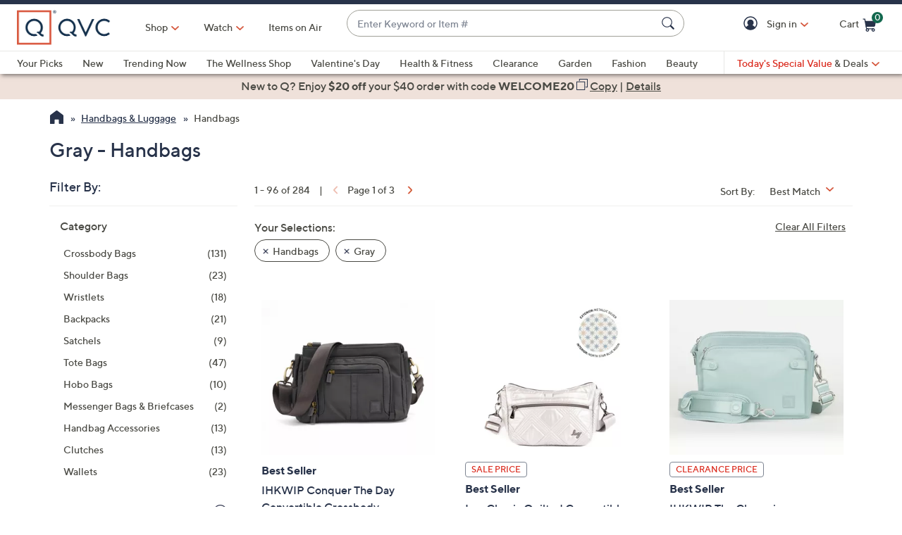

--- FILE ---
content_type: text/html;charset=utf-8
request_url: https://www.qvc.com/c/handbags-and-luggage/handbags/gray/-/2a0k5-1z13euv/c.html?limit=96&ro=1z13euv
body_size: 68154
content:
<!DOCTYPE HTML>
<html lang="en-us">
<head><meta charset="utf-8"/>
<meta http-equiv="X-UA-Compatible" content="IE=edge"/>


    <link rel="preconnect" href="//qvc.scene7.com"/>


    <link rel="preload" as="script" href="https://www.qvc.com/resources/66f38e29fed8294cf13445e53bc540d80faca36bcaa41"/><link rel="preload" href="/etc.clientlibs/qvc-common/clientlibs/fonts/resources/tt-norms-medium.woff2" as="font" crossorigin="anonymous"/>

    <link rel="preload" href="/etc.clientlibs/qvc-common/clientlibs/fonts/resources/tt-norms-bold.woff2" as="font" crossorigin="anonymous"/>


	
	
	<title>Gray - Handbags - QVC.com</title>
	
	<link rel="canonical" href="https://www.qvc.com/c/handbags-and-luggage/handbags/gray/-/2a0k5-1z13euv/c.html"/>
	
	<link rel="next" href="https://www.qvc.com/c/handbags-and-luggage/handbags/gray/-/2a0k5-1z13euv/c.html?currentPage=2"/>
	<meta name="description" content="Looking for great buys on Handbags? Find a large selection in our Handbags &amp; Luggage department at QVC.com. Don’t Just Shop. Q."/>
	<meta http-equiv="content-language" content="en-us"/>
	
	
		<meta name="branch:deeplink:$ios_deeplink_path" content="location/productlist?contentURL=https://api.qvc.com/us/c/handbags-and-luggage/handbags/gray/-/2a0k5-1z13euv/c.json"/>
		<meta name="branch:deeplink:$android_deeplink_path" content="location/productlist?contentURL=https://api.qvc.com/us/c/handbags-and-luggage/handbags/gray/-/2a0k5-1z13euv/c.json"/>
	

	
	


<meta name="viewport" content="width=device-width, initial-scale=1, maximum-scale=5, user-scalable=yes"/>

<link rel="shortcut icon" type="image/png" href="//qvc.scene7.com/is/image/QVC/pic/favicon/rebrand/favicon.png?fmt=png-alpha"/>
<link rel="icon" type="image/png" href="//qvc.scene7.com/is/image/QVC/pic/favicon/rebrand/favicon.png?fmt=png-alpha"/>
<link rel="apple-touch-icon" sizes="144x144" href="//qvc.scene7.com/is/image/QVC/pic/favicon/rebrand/apple-touch-icon-144x144.png?fmt=png-alpha"/>


     
         
         
         
    
	<script type="text/javascript" src="https://www.qvc.com/resources/66f38e29fed8294cf13445e53bc540d80faca36bcaa41"  ></script><script type="text/javascript" class="utagData">
	   var utag_data = {"page_type":"product-listing-category","page_id":"NAVIGATION: HANDBAGS \u0026 LUGGAGE > HANDBAGS","shopping_category":"NAVLIST","category_id":"NAVO584","category_id_nocm":"O584","currentPage":"1","search_term":""};
	</script>



<script>
	var quidDomain = ".qvc.com";
	var gdprCheck=function(c){var a=document.cookie,b=a.indexOf(" OPTOUTMULTI=");-1===b&&(b=a.indexOf("OPTOUTMULTI="));if(-1===b)return!1;b=a.indexOf("=",b)+1;var d=a.indexOf(";",b);-1==d&&(d=a.length);v=decodeURIComponent(a.substring(b,d));c=(new RegExp(c+":([^|]*)")).exec(v);return null!==c&&"1"===c[1]?!0:!1};
	!function(a){"object"==typeof exports&&"undefined"!=typeof module?module.exports=a():"function"==typeof define&&define.amd?define([],a):("undefined"!=typeof window?window:"undefined"!=typeof global?global:"undefined"!=typeof self?self:this).uuidv4=a()}(function(){return function(){return function k(c,f,e){function l(g,m){if(!f[g]){if(!c[g]){var h="function"==typeof require&&require;if(!m&&h)return h(g,!0);if(d)return d(g,!0);h=Error("Cannot find module '"+g+"'");throw h.code="MODULE_NOT_FOUND",h;
}h=f[g]={exports:{}};c[g][0].call(h.exports,function(d){return l(c[g][1][d]||d)},h,h.exports,k,c,f,e)}return f[g].exports}for(var d="function"==typeof require&&require,m=0;m<e.length;m++)l(e[m]);return l}}()({1:[function(a,c,f){var e=[];for(a=0;256>a;++a)e[a]=(a+256).toString(16).substr(1);c.exports=function(a,c){var d=c||0;return[e[a[d++]],e[a[d++]],e[a[d++]],e[a[d++]],"-",e[a[d++]],e[a[d++]],"-",e[a[d++]],e[a[d++]],"-",e[a[d++]],e[a[d++]],"-",e[a[d++]],e[a[d++]],e[a[d++]],e[a[d++]],e[a[d++]],e[a[d++]]].join("")}},
{}],2:[function(a,c,f){var e="undefined"!=typeof crypto&&crypto.getRandomValues&&crypto.getRandomValues.bind(crypto)||"undefined"!=typeof msCrypto&&"function"==typeof window.msCrypto.getRandomValues&&msCrypto.getRandomValues.bind(msCrypto);if(e){var k=new Uint8Array(16);c.exports=function(){return e(k),k}}else{var l=Array(16);c.exports=function(){for(var a,c=0;16>c;c++)0==(3&c)&&(a=4294967296*Math.random()),l[c]=a>>>((3&c)<<3)&255;return l}}},{}],3:[function(a,c,f){var e=a("./lib/rng"),k=a("./lib/bytesToUuid");
c.exports=function(a,c,f){f=c&&f||0;"string"==typeof a&&(c="binary"===a?Array(16):null,a=null);var d=(a=a||{}).random||(a.rng||e)();if(d[6]=15&d[6]|64,d[8]=63&d[8]|128,c)for(a=0;16>a;++a)c[f+a]=d[a];return c||k(d)}},{"./lib/bytesToUuid":1,"./lib/rng":2}]},{},[3])(3)});

var quid={name:"quid",canStore:"object"===typeof localStorage&&null!==localStorage,get:function(){document.cookie.match(/quid=/g)&&1<document.cookie.match(/quid=/g).length&&(quid.remove(quid.name),quid.remove(quid.name,"."+document.domain));var a=quid.getCookie(quid.name);"community.qvc.com"===document.domain&&quid.canStore&&localStorage.removeItem(quid.name);if(quid.canStore){var b=localStorage.getItem(quid.name);b!==a&&null!==b?(a=b,quid.set(quid.name,a)):null===b&&localStorage.setItem(quid.name,
a)}null===a&&(a=uuidv4(),quid.set(quid.name,a));return a},getCookie:function(a){var b=" "+document.cookie,c=" "+a+"=";a=b.indexOf(c);-1===a?b=null:(a+=c.length,c=b.indexOf(";",a),-1===c&&(c=b.length),b=decodeURIComponent(b.substring(a,c)));return b},remove:function(a,b){document.cookie=a+"=; expires=Thu, 01 Jan 1970 00:00:00 UTC; path=/; "+("string"===typeof b?" domain="+b:"")},set:function(a,b){b=b.replace("d_quid=","");var c=new Date;c.setDate(c.getDate()+1825);var d="string"===typeof quidDomain?
quidDomain:document.domain;document.cookie=a+"="+encodeURIComponent(b)+"; expires="+c.toUTCString()+"; domain="+d+"; path=/; samesite=lax; secure=true";quid.canStore&&localStorage.setItem(a,b)}};quid.get();
</script>

<script>
	try{window.performance.setResourceTimingBufferSize(400)}catch(e){}try{var _bttErrorListener=_bttErrorListener||function(b,c){var d=[],e=[];b.addEventListener&&b.addEventListener("error",function(a){"undefined"==typeof _bttErr?d.push(a):_bttErr.capture(a.message,a.filename,a.lineno,a.colno,a.error)});c.addEventListener&&c.addEventListener("securitypolicyviolation",function(a){"undefined"==typeof _bttErr?e.push([a.blockedURI,a.lineNumber,+new Date,a.sourceFile,a.disposition]):_bttErr.captSec(a.blockedURI,a.lineNumber,+new Date,a.sourceFile,a.disposition)});return{get:function(a){return"a"==a?d:e}}}(window,document)}catch(b){_bttErrorListener=void 0};
</script>









<script type="text/javascript">
    let qVars = {"feature":{"npoFlow":true,"seeSimilarButtonEnabled":true,"orderReviewQuantitySelect":true,"easyPayToggleFeature":true,"disablePaymentOffers":false,"localizedPromoCodeMessaging":false,"enableCIAMAuthentication":false,"buttonBarEnabled":true,"custPreferenceForEZPay":false,"paymentBillingOptionCombination":false,"disableCVV":true,"hasQvcUuid":true,"applePayActive":false,"usPrivacyConsent":false,"enableEquickscreenPhaseTwo":false,"twoStepSignInOverlayFlag":false,"savedItemsOffCanvasEnabled":true,"shouldShowUpsellOnCartPage":true,"forgotPinShowEmailField":false,"paymentShowUpdateLink":true,"adobeAnalyticsSPEnabled":true,"keepAbandonedItems":false,"enableConstructorTypeahead":true,"easyPayOptionFeature":false,"paypal":true,"enableBackgroundPatch":true,"applePayCheckout":false,"downtimeCommunication":true,"enableAddressStandardization":false,"combinedPaymentBillingOptions":false,"enableRecentSearch":true,"showLoadMoreSavedItems":false,"cartMergeOutsideCheckout":true,"noPayMethodShowOptions":true,"productImgAspect":"88.9","addToCartOffCanvasSidebarPdpCarousels":false,"enableEDD":false,"showOptimizeCartHeader":true,"qCardSavingsEnabled":true,"addToCartOffCanvasSidebarCart":true,"addToCartOffCanvasSidebarIroa":true,"displayPaymentOffers":true,"addToCartOffCanvasSidebarPdp":false,"googlePayActive":false,"speedbuyOverlay":true,"showZipSecurityAns":true,"isCiamLogin":false,"addToCartOffCanvasSidebarShopLive":false,"enableUpdatedCommunicationPrefs":false,"bvConversations":true,"constructorFullyLive":true,"removeNewCustToken":true,"pdpTitleInPriceBlock":true,"addressThree":false,"noPwdCheckoutFlow":false,"nameAndDateOnIroa":true,"enableShowHidePwdButton":true,"sizeGuide":true,"showStreetName":false,"newsletterReOptInActiveOrderConfirmation":false,"isCiamFullReg":false,"orderStatusDisplaySubFilter":true,"googlePayMockUSAddresses":"{}","buyAgainCarousel":false,"callInitiateCart":false,"nicknameService":true,"enableConstructorSearch":true,"showTilaOverlay":true,"redirPaySelPage":true,"newsletterReOptInActive":true,"verifiedPurchaser":true,"omsPromotionsActive":true,"getSavedItemsAndStore":false,"userAttributes":true,"plpEZInstallment":true,"displayCustomBadgesInPLP":true,"writeReviewMessage":false,"googlePayCheckout":false,"seeSimilarButtonWishlistEnabled":true,"paymentConflictAutoOverride":true,"pagination":false,"removeNewCustSignInFromExistingCustCheckout":true,"plccHsnZulily":false,"narvarReturns":false,"easypayEnableApplePay":false,"enableCollectionPersonalization":false,"updateOrderReviewHeaders":true,"enableCartSidebar":true,"usePaymentData":true,"enableBrowsePersonalization":false,"openOrdersEnabled":true,"keywordSearch":true,"disableExpiredPayMethod":true,"enableOmsReservation":true},"format":{"sizeDefaultCommerce":"000","imageUrlPrefixGlobal":"//qvc.scene7.com/is/image/QVC/","colorDefaultAjax":"000","countryCode":"us","expDate":"MM/yy","addressFormat":"<p class=\"alertDisplayText\">{1}</p> {2} <p>{3}, {4}</p> <p class=\"postalCode\">{5}</p>","swatchImageSuffix":"$pdpswatch$","protocol":"https","expirationDateRegEx":"(?:0[1-9]|1[0-2])\\ / \\d{2}","updateFilterSortAndSearchHeader":true,"xAppCode":"QVC","zipFormat":"00000-0000","sizeDefaultAjax":"000","dob":"m0/d0/y000","host":"www.qvc.com","time":"h:MM TT","mPdpThumb":"$aempdthumb75px$","phone":"(000) 000-0000","apiHostName":"api.qvc.com","seoHomeTitle":"- QVC.com","expDateField":"00 / 00","currency":"${0}.{1}","zipFormatCA":"S0S 0S0","colorDefaultCommerce":"000","productNumber":"^(([a-zA-Z]\\d{2,6})|(([eE][nN])\\d{2,5}))$","currencyCode":"USD","writeReviewDaysCount":"7","xAppVer":"1.0","tsvPriceCodesForBadge":["TSV","TSA","TES","TEA","TPS","TPA"],"orderNumber":"\\d{1,10}","postalCode":"00000-0000"},"thirdparty":{"googlePayApiVersion":"2","appleMerchantId":"merchant.com.qvc.apple.pay","googlePayEnvironment":"PRODUCTION","productList":"/api/sales/presentation/v3/us/products/list/{0}","applePayPaymentTiming":"deferred","googlePayVersion":"2","applePayLabel":"QVC Inc.","googlePayTotalPriceLabel":"Order Total","criteoPlacementsUrl":"/api/thirdparty/data/","googlePayApiVersionMinor":"0","googleMerchantId":"BCR2DN7TRCR4N3SS","applePayPaymentDescription":"Deferred payment","applePayShippingType":"shipping","applePayManagementURL":"https://78a38ccaf05bf3.lhr.life/update-payment","nextGenClientLib":"https://cdn.prod.ngd.qrg.tech/web-bundles/nextgen.js","canvasShippingAddressKey":"CW59-CG95-YF88-XP28","applePayPaymentType":"final"},"globalAjax":{"constructorCreateUrl":"/api/search/hierarchy/v1/us/group/createCioUrls?url={0}","logoff":"/bin/qvc/logoff","emailAddress":"/api/sales/presentation/v1/us/users/{0}/email-address","customerPreference":"/api/sales/presentation/v1/us/users/{0}/preferences/billing","customerIdentity":"/api/sales/presentation/v1/us/users/identity/status","authHandler":"/checkout/j_security_check","videoSearch":"/api/sales/broadcasting/v1/us/videos/media-id/{0}","userAttributes":"/api/sales/presentation/v1/us/users/{0}/attributes","getSavedItems":"/api/sales/presentation/v1/us/carts/{0}/collections/saved-items","emailOptIn":"/api/sales/marketing/v1/us/qvc/internal/capture-preferences/email","orderStatus":"/api/sales/presentation/v1/us/users/{0}/orders","privacyConsent":"/api/sales/presentation/v1/us/users/preferences/privacy-consent","emailSignup":"/api/sales/presentation/v1/us/email/signup","getSavedItemsSize":"20"},"badges":{"tsvCodes":["TSV","TSA"],"lpsCodes":["LPS"],"pctOffPriceCodes":["CS","CP","CPQ","CPL","CPS","CSJ","LTS","SPB","SPJ","SPR","SPT","CP1","CP2","CP3","EVL","LC","SFP","LPS"],"salePriceCodes":["SPT","SFP","SPJ","SPR","CP1","CP2","CP3","CS","LTS","CPQ","CP","LC","CPD","CPS","OCP","SMD","SPC","FMD","CSC","CSJ","EVL","FP"],"tsvPostsaleCodes":["TES","TEA"],"freeShippingActive":false,"todaysBonusBuyCodes":["TBB","TBA"],"tsvPresaleCodes":["TPS","TPA"],"anniversaryPriceCodes":[],"saleSpotLightCodes":["SPT"],"bigDealCodes":["BIG","BIA"],"spbCodes":["SPB"]},"overlay":{"qsfOfferFixed":"/info/popups/checkout/qsf-offer-fixed.content-main.html","openCvvOverlay":true,"editPaymentMethod":"/info/popups/pay/edit-payment-method.{0}.html","paymentConflict":"/info/popups/checkout/payment-conflict.{0}.html","myAccountUnsubscribeAll":"/info/popups/myaccount/unsubscribe-all-overlay.html","confirmationOverlayPath":"/info/popups/myaccount/confirmation-overlay.html","partial":"/info/popups/checkout/partial-allocation.{0}.html","editShipAddress":"/info/popups/checkout/edit-shipping-address.html","qsfOfferStandIn":"/info/popups/checkout/qsf-offer-standin.content-main.html","ad":"/info/popups/checkout/auto-delivery.{0}.html","ao":"/info/popups/checkout/advanced-order-confirmation.html","nickname":"/info/popups/myaccount/create-nickname-overlay.html","error":"/info/popups/checkout/generic-error.html","qsfOfferVariable":"/info/popups/checkout/qsf-offer-variable.content-main.html","waitlist":"/info/popups/checkout/waitlist-confirmation.body.html","unableToShip":"/info/popups/checkout/unable-to-ship-overlay.{0}.html","myAccountLogin":"/info/popups/myaccount/login-overlay.html","speedbuyError":"/info/popups/checkout/speedbuy-error.html","openAoOverlay":false,"tilaDisclosure":"/info/popups/checkout/tila-disclosure-overlay.content-main.html","editMyShipAddress":"/info/popups/myaccount/edit-shipping-address-overlay.html","protectionPlans":"/info/popups/checkout/protection-plans.body.html"},"cartUrl":{"speedbuy":"/checkout/login.speedbuy.html","paymentBillingOptions":"/checkout/{0}/payment-billing-options.html","eQuickscreenPath":"/bin/qvc/applyForQCard","persTemplatePath":"/checkout/pers-template.{0}.html?sku={1}&index={2}","cart":"/checkout/cart.html","productEditSpeedBuy":"/product.edit.speedbuy.{0}.html","orderReview":"/checkout/{0}/order-review.html","productEditAddToCart":"/product.edit.{0}.html","orderConfirm":"/checkout/{0}/order-confirmation.html","paymentOptions":"/checkout/{0}/payment-options.html"},"signIn":{"accountLockedGeneric":"/myaccount/account-locked.{0}.html","twoStepSignInOverlayPath":"/info/popups/myaccount/login-overlay.twostep.html","dqNotificationGeneric":"/myaccount/dq-notification.html","dqNotification":"/checkout/dq-notification.html","accountLocked":"/checkout/account-locked.{0}.html","passwordMinLength":"8","myAccountCreateAccount":"/myaccount/create-account.html","forgotPassword":"/myaccount/password/forgot.html","forgotPasswordMyAccount":"/myaccount/password/forgot.ma.html","createCart":"/api/sales/presentation/v1/us/carts","accountLockedOTT":"/ott/account-locked.{0}.html","createPassword":"/info/popups/myaccount/create-password-overlay.html"}};
    qVars.page = "navigate";
    qVars.pageType = "product\u002Dlisting\u002Dcategory";
    qVars.locale = "en_us";
    qVars.clientLibs = "";
    qVars.clickEvent = 'ontouchend' in document ? 'touchend' : 'click';
    qVars.optOut = false;
    qVars.editDisabled = true;
    qVars.cookie = {
        expirationDefault: 1825,
        nicknameCookie: "bvqann",
        recentItemsCookie: "",
        recentItemsCookieMaxLen: 0,
        recentItemsSep: "",
        cartQtyExp: 43200,
        inventoryReservationExpiration: 60,
        userEmailExp: 365
    };
    let i18nMap = {"Sorry. At this time there are no additional values being returned. Please select another attribute to refine your search.":"Sorry. At this time there are no additional values being returned. Please select another attribute to refine your search.","Done":"Done","Cancel":"Cancel","Clear All":"Clear All","Close":"Close","More":"More","See More":"See More","Less":"Less","See Less":"See Less","Read_More":"Read More","Read_Less":"Read Less","Show_More":"Show More","Show_Less":"Show Less","of 5 Stars":" of 5 Stars","Error":"Error","You have selected {0} filters. Please clear old filters to add more.":"You have selected {0} filters. Please clear old filters to add more.","selected":"selected","item":"item","items":"items","More Options Available":"More Options Available","More Colors Available":"More Colors Available","S&H":"S&H","prodBadgeLowstock":"prodBadgeLowstock","prodBadgeMens":"prodBadgeMens","prodBadgeSoldout":"Sold Out","prodBadgeWaitlist":"Waitlist","prodBadgeWsv":"Weekly Special Value","prodBadgeTp":"prodBadgeTp","webonly":"webonly","prodBadgeTsv":"Today's Special Value","prodBadgeTsvprev":"Today's Special Value Preview","prodBadgeBig":"Big Deal","prodBadgeTsvpresale":"Today's Special Value Presale","prodBadgeTsvpostsale":"Today's Special Value Post Sale","prodBadgeFreeshipping":"prodBadgeFreeshipping","prodBadgeIncludedship":"prodBadgeIncludedship","prodBadgeOto":"prodBadgeOto","prodBadgeTsvPreLaunch":"prodBadgeTsvPreLaunch","prodBadgeLps":"Lowest Price of the Season","prodBadgeSpb":"Black Friday Sale Price","prodBadgeSpt":"Sale Price","prodBadgeTbb":"Bonus Buy","Your Selections":"Your Selections","Clear All Filters":"Clear All Filters","Page {0} of {1}":"Page {0} of {1}","{0} - {1} of {2}":"{0} - {1} of {2}","Sort":"Sort","Most Relevant":"Most Relevant","Sort By":"Sort By","Search Results for \"{0}\"":"Search Results for \"{0}\"","{0} Search Results":"{0} Search Results","{0} Search Results for \"{1}\"":"{0} Search Results for \"{1}\"","We couldn't find a match for \"{0}\". Try these instead.":"We couldn't find a match for \"{0}\". Try these instead.","After That":"After That","Zero results for '{0}'. Please try another search term.":"Zero results for '{0}'. Please try another search term.","Energy Class":"Energy Class","Product Data Sheet":"Product Data Sheet","(PDF, Opens in a new tab)":"(PDF, Opens in a new tab)","No suggestions available":"No suggestions available","{0} suggestion available":"{0} suggestion available","{0} suggestions available":"{0} suggestions available"},
    i18nMapMsg = {},
    qMsgStorage = {
        success: {
            general: {
                serviceSuccess: "Your request was submitted successfully."
            },
            easypayPreference: {
                successMsg: "You have successfully updated your preference."
            }
        },
        err: {
            general: {
                callCallcenter: "We are sorry, please call to our call center.",
                formError: "Please review the error(s) below.",
                genericServiceError: "Hmm, something went wrong. Please try again later.",
                invalidCharForm: "The form includes forbidden character. Please remove it and try again.",
                noRadioSelection: "Please make a selection below.",
                paymentDecline: "Hmm, something went wrong. Please try again or use a different checkout option.",
                profanityError: "We\x27re sorry, but you\x27re going to have to say that more nicely.",
                serviceError: "Hmm, something went wrong. Try again, or contact Customer Service at 888\u002D345\u002D5788.",
                serviceErrorAlt: "Oops, something went wrong! Please try again, or contact our Customer Care team on 888\u002D345\u002D5788.",
                genericExpessServiceError: "Hmm, something went wrong. Please try again or use a different checkout option."
            },
            addToCart: {
                cartCantBeUpdated: "We\x27re sorry. This item can\x27t be updated at this time.",
                cartItemLimitExceeded: "{0} ({1}) has a limited purchase quantity of {2}.",
                cartMerged: "You have additional items in your cart from a previous visit.",
                dollarLimitExceeded: "We are only able to process orders that total less than $25000. Please complete your current order and place a separate order for any additional items, or contact our Customer Service Department at 888\u002D345\u002D5788.",
                itemNoLongerAvailable: "Just missed it! This item is Sold Out",
                lineItemLimitExceeded: "The shopping cart is limited to only 9 items. Please complete your current order and place a separate order for any additional items.",
                orderLimitProductInCart: "Sorry we cannot proceed checkout process because an order limit item you already purchased is in the cart.",
                duplicateProduct: "You have the same item in your cart. To place an order or change quantity, please use the cart.",
                persTemplateConfirm: "This field is required in order to continue.",
                sameSkuInCart: "Sorry. Products with the same item number, color and size cannot be added to the shopping cart.",
                updatedCart: "Your cart has been updated to reflect current item availability.",
                cartItemLimitAdded: "We\x27re sorry. We can\x27t add any more of this item to the cart."
            }
        },
        info: {
            privacy: {
                honoringOptOut: "We are honoring your opt\u002Dout of Sell and Share. If you are not signed in, please sign in or create an account if you wish to save your preference for future visits."
            }
        }
    };
</script>









    
<link rel="stylesheet" href="/etc.clientlibs/qvc-common/clientlibs/head.min.42d7401b1b0b9c09b48eaa6d01d21738.css" type="text/css">




    
<link rel="stylesheet" href="/etc.clientlibs/qvc-common/clientlibs/body.min.eff42c3208cdac01ab6fd42b98b3e13b.css" type="text/css">




    
<link rel="stylesheet" href="/etc.clientlibs/qvc-global-commerce/clientlibs/components.min.70181068929b516d32fbabac83908f70.css" type="text/css">





    
<link rel="stylesheet" href="/etc.clientlibs/qvc-common/clientlibs/local/us.min.5d9837b412fbecd7f35de099b5271dcb.css" type="text/css">






    
<script src="/etc.clientlibs/qvc-common/clientlibs/head.min.a785499e56b6689c00b4313efb067820.js"></script>




	<script>window.adobeDataLayer = window.adobeDataLayer || [];</script>
	<script src="https://assets.adobedtm.com/79d1461f1c71/ae670640d4df/launch-f971ccb45a97.min.js" async></script>
	
    
<script src="/etc.clientlibs/qvc-common/clientlibs/adobeanalytics.min.88e923c9ebc2c6bf43ab1b80ffbe7691.js"></script>






<meta name="format-detection" content="telephone=no"/>
<meta property="fb:app_id" content="105047196722"/>
<meta property="fb:page_id" content="23797290954"/></head>

<body class=" us">

<div id="pageMasthead" data-sticky-masthead="true" role="banner" tabindex="-1">
	<style class="mhStickyStyle">
		:root {
			--mh-stick: 35px;
		}
	</style>
	
	<style>
		@container iconBarNavWr (min-width:0px) {
			html.mh-mobile-display .iconBarNavWr .primaryNav .menuIconCell, html.mh-mobile-display .iconBarNavWr .secondNav .menuIconCell {
				padding-left: 1.5cqw;
				padding-right: 1.5cqw;
			}
		}
	</style>
	<section class="qModule" data-module-type="MH">
		
		<div data-component-type="MASTHEAD_SKIP_NAVIGATION" class="qComponent">
<nav role="navigation" aria-label="Skip to Content">
    
    
        <a class="sr-only sr-only-focusable  " href="#pageContent">Skip to Main Content</a>
    
</nav></div>
		
		<div data-component-type="MASTHEAD_TOP_DRAWER" class="qComponent">

<div class="container mastheadTopDrawer">
	
		
	
</div>
</div>
		<div class="stickyMH">
			<div data-component-type="MASTHEAD_MENU" class="qComponent">

	

	

	

	
		
	

	

	

	

<div class="container mastheadMenuBar bg-white moveShop">
	<div class="row">
		<div class="col-tn-12 iconBarNavWr">
			<div class="row menuIconBar iconBarNav primaryNav" data-msg-label="Primary">
				<div class="menuIconCell menuHamburger">
					<a id="mobileMenu" href="#" data-cs-override-id="Masthead_Button_Menu_Mobile" aria-label="Menu" data-msg-menu="Menu" data-msg-closemenu="Close Menu" role="button" tabindex="0">
						<div class="col-tn-12 menuNavIcon">
							
	<svg class="menuHambugerIcon" role="graphics-symbol" aria-hidden="true" width="24" height="24" viewBox="0 0 24 24" fill="none" xmlns="https://www.w3.org/2000/svg">
		
		<g clip-path="url(#clip0_5607_721)">
			<path d="M20.25 11.25C20.6642 11.25 21 11.5858 21 12C21 12.4142 20.6642 12.75 20.25 12.75H3.75C3.33579 12.75 3 12.4142 3 12C3 11.5858 3.33579 11.25 3.75 11.25H20.25Z" fill="#28334A"/>
			<path d="M20.25 5.25C20.6642 5.25 21 5.58579 21 6C21 6.41421 20.6642 6.75 20.25 6.75H3.75C3.33579 6.75 3 6.41421 3 6C3 5.58579 3.33579 5.25 3.75 5.25H20.25Z" fill="#28334A"/>
			<path d="M20.25 17.25C20.6642 17.25 21 17.5858 21 18C21 18.4142 20.6642 18.75 20.25 18.75H3.75C3.33579 18.75 3 18.4142 3 18C3 17.5858 3.33579 17.25 3.75 17.25H20.25Z" fill="#28334A"/>
		</g>
		<defs><clipPath id="clip0_5607_721"><rect width="24" height="24" fill="white"/></clipPath></defs>
	</svg>

							
	<svg class="menuCrossIcon" role="graphics-symbol" aria-hidden="true" width="16" height="16" viewBox="0 0 16 16" fill="none" xmlns="https://www.w3.org/2000/svg">
		
		<path fill-rule="evenodd" clip-rule="evenodd" d="M0.309037 13.9211C0.0747221 14.1554 0.0747222 14.5353 0.309037 14.7696L1.22828 15.6889C1.46259 15.9232 1.84249 15.9232 2.0768 15.6889L7.99882 9.76683L13.923 15.691C14.1573 15.9254 14.5372 15.9254 14.7716 15.691L15.6908 14.7718C15.9251 14.5375 15.9251 14.1576 15.6908 13.9233L9.76659 7.99907L15.6886 2.07705C15.9229 1.84273 15.9229 1.46283 15.6886 1.22852L14.7694 0.309281C14.5351 0.0749663 14.1552 0.0749662 13.9208 0.309281L7.99882 6.2313L2.07899 0.311465C1.84467 0.0771501 1.46477 0.0771501 1.23046 0.311465L0.311221 1.2307C0.0769066 1.46502 0.0769065 1.84492 0.311221 2.07923L6.23106 7.99907L0.309037 13.9211Z" fill="#28334A"/>
	</svg>

						</div>
						<div class="col-tn-12 mhIconText">
							<p>Menu</p>
						</div>
					</a>
				</div>
				
				<div class="menuIconCell menuIconTwo">
					
					<button type="button" class="qBtnLink mhWatchBtn" aria-expanded="false" aria-label="Watch">
						<div class="col-tn-12 mhIconImg">
							
	
		
		
		
		
		
		
		
		
		
	<svg role="img" aria-hidden="false" width="24" height="24" viewBox="0 0 24 24" fill="none" xmlns="https://www.w3.org/2000/svg">
		<title>Watch</title>
		<path d="M12 3C10.22 3 8.47991 3.52784 6.99987 4.51677C5.51983 5.50571 4.36628 6.91131 3.68509 8.55585C3.0039 10.2004 2.82567 12.01 3.17294 13.7558C3.5202 15.5016 4.37737 17.1053 5.63604 18.364C6.89472 19.6226 8.49836 20.4798 10.2442 20.8271C11.99 21.1743 13.7996 20.9961 15.4442 20.3149C17.0887 19.6337 18.4943 18.4802 19.4832 17.0001C20.4722 15.5201 21 13.78 21 12C21 9.61305 20.0518 7.32387 18.364 5.63604C16.6761 3.94821 14.387 3 12 3ZM10.125 15.75V8.25L16.125 12L10.125 15.75Z" fill="#28334A"/>
		<path d="M12 2.25C10.0716 2.25 8.18657 2.82183 6.58319 3.89317C4.97982 4.96452 3.73013 6.48726 2.99218 8.26884C2.25422 10.0504 2.06114 12.0108 2.43735 13.9021C2.81355 15.7934 3.74215 17.5307 5.10571 18.8943C6.46928 20.2579 8.20656 21.1865 10.0979 21.5627C11.9892 21.9389 13.9496 21.7458 15.7312 21.0078C17.5127 20.2699 19.0355 19.0202 20.1068 17.4168C21.1782 15.8134 21.75 13.9284 21.75 12C21.7473 9.41498 20.7192 6.93661 18.8913 5.10872C17.0634 3.28084 14.585 2.25273 12 2.25Z" fill="#28334A"/>
		<path d="M12 20.25C10.3683 20.25 8.77326 19.7661 7.41655 18.8596C6.05984 17.9531 5.00242 16.6646 4.378 15.1571C3.75358 13.6496 3.5902 11.9908 3.90853 10.3905C4.22685 8.79016 5.01259 7.32015 6.16637 6.16637C7.32016 5.01259 8.79017 4.22685 10.3905 3.90852C11.9909 3.59019 13.6497 3.75357 15.1571 4.37799C16.6646 5.00242 17.9531 6.05984 18.8596 7.41655C19.7662 8.77325 20.25 10.3683 20.25 12C20.2475 14.1873 19.3775 16.2843 17.8309 17.8309C16.2843 19.3775 14.1873 20.2475 12 20.25Z" fill="#28334A"/>
		<path d="M16.5225 11.3644L10.5225 7.61438C10.409 7.54344 10.2786 7.50416 10.1448 7.50063C10.011 7.4971 9.87868 7.52945 9.76159 7.5943C9.64451 7.65916 9.54691 7.75416 9.47893 7.86946C9.41096 7.98476 9.37507 8.11615 9.375 8.25V15.75C9.37507 15.8838 9.41096 16.0152 9.47893 16.1305C9.54691 16.2458 9.64451 16.3408 9.76159 16.4057C9.87868 16.4706 10.011 16.5029 10.1448 16.4994C10.2786 16.4958 10.409 16.4566 10.5225 16.3856L16.5225 12.6356C16.6302 12.5682 16.719 12.4745 16.7806 12.3633C16.8421 12.2521 16.8744 12.1271 16.8744 12C16.8744 11.8729 16.8421 11.7479 16.7806 11.6367C16.719 11.5255 16.6302 11.4318 16.5225 11.3644Z" fill="white"/>
		<path d="M10.875 14.3972V9.60281L14.7103 12L10.875 14.3972Z" fill="white"/>
	</svg>

		
		
		
		
	

						</div>
						<div class="col-tn-12 mhIconText">
							<p>Watch</p>
						</div>
					</button>
				</div>
				
				<div class="menuIconCell menuLogo">
					<a href="https://www.qvc.com">
						<picture>
							<source srcset="https://qvc.scene7.com/is/image/QVC/qvc-logo-rebrand?fmt=png-alpha" media="(max-width: 1199px)"/>
							<source srcset="https://qvc.scene7.com/is/image/QVC/pic/ap/QVC_Logo_Full.png?fmt=png-alpha" media="(min-width: 1200px)"/>
							<img src="https://qvc.scene7.com/is/image/QVC/qvc-logo-rebrand?fmt=png-alpha" alt="QVC home" width="120" height="130"/>
						</picture>
					</a>
				</div>
				
				<div class="menuIconCell shopByCat" data-component-type="MASTHEAD_LINKS">
					

<a id="shopByCategory" data-cs-override-id="Masthead_Button_ShopByCat_Desktop" class="shopByCategoryButton" href="#" onclick="return false" aria-label="Shop" role="button" aria-expanded="false" aria-haspopup="true">Shop</a>
<div class="shopByDropDown" role="group" data-sitemap-meta="true">
	
		
		
		
			<h4>Featured</h4>
			<ul role="menu" aria-label="Featured">
		
		<li role="none">
			<a role="menuitem" href="https://www.qvc.com/collections/featured-wellness.html" data-second-link="https://www.qvc.com/collections/featured-wellness.html"><span>The Wellness Shop</span></a>
			
		</li>
		
	
		
		
		
		<li role="none">
			<a role="menuitem" href="https://www.qvc.com/c/valentines-day/-/1z139xz/c.html" data-second-link="https://www.qvc.com/c/valentines-day/-/1z139xz/c.html"><span>Valentine&#39;s Day</span></a>
			
		</li>
		
	
		
		
		
		<li role="none" class="flyoutMenuLink" data-flyout-menu="flyout-menu-2">
			<a role="menuitem" href="https://www.qvc.com/c/health-and-fitness/-/17ho0/c.html" data-second-link="https://www.qvc.com/c/health-and-fitness/-/17ho0/c.html"><span>Health &amp; Fitness</span></a>
			<button class="qBtnLink flyoutMenuArrow" aria-expanded="false" aria-controls="flyout-menu-2" aria-label="Health &amp; Fitness Menu"></button>
		</li>
		
	
		
		
		
		<li role="none" class="flyoutMenuLink" data-flyout-menu="flyout-menu-3">
			<a role="menuitem" href="https://www.qvc.com/collections/featured-age-of-possibility.html" data-second-link="https://www.qvc.com/collections/featured-age-of-possibility.html"><span>The Age of Possibility</span></a>
			<button class="qBtnLink flyoutMenuArrow" aria-expanded="false" aria-controls="flyout-menu-3" aria-label="The Age of Possibility Menu"></button>
		</li>
		
	
		
		
		
		<li role="none">
			<a role="menuitem" href="https://www.qvc.com/collections/featured-only-at-qvc.html" data-second-link="https://www.qvc.com/collections/featured-only-at-qvc.html"><span>Only at QVC</span></a>
			
		</li>
		
	
		
		</ul>
		
			<h4>Categories</h4>
			<ul role="menu" aria-label="Categories">
		
		<li role="none" class="flyoutMenuLink" data-flyout-menu="flyout-menu-5">
			<a role="menuitem" href="https://www.qvc.com/collections/deals-clearance.html" data-second-link="https://www.qvc.com/collections/deals-clearance.html"><span>Clearance</span></a>
			<button class="qBtnLink flyoutMenuArrow" aria-expanded="false" aria-controls="flyout-menu-5" aria-label="Clearance Menu"></button>
		</li>
		
	
		
		
		
		<li role="none" class="flyoutMenuLink" data-flyout-menu="flyout-menu-6">
			<a role="menuitem" href="https://www.qvc.com/c/garden-and-outdoor-living/-/gq7tw6/c.html" data-second-link="https://www.qvc.com/c/garden-and-outdoor-living/-/gq7tw6/c.html"><span>Garden &amp; Outdoor Living</span></a>
			<button class="qBtnLink flyoutMenuArrow" aria-expanded="false" aria-controls="flyout-menu-6" aria-label="Garden &amp; Outdoor Living Menu"></button>
		</li>
		
	
		
		
		
		<li role="none" class="flyoutMenuLink" data-flyout-menu="flyout-menu-7">
			<a role="menuitem" href="https://www.qvc.com/c/fashion/-/lglt/c.html" data-second-link="https://www.qvc.com/c/fashion/-/lglt/c.html"><span>Fashion</span></a>
			<button class="qBtnLink flyoutMenuArrow" aria-expanded="false" aria-controls="flyout-menu-7" aria-label="Fashion Menu"></button>
		</li>
		
	
		
		
		
		<li role="none" class="flyoutMenuLink" data-flyout-menu="flyout-menu-8">
			<a role="menuitem" href="https://www.qvc.com/c/beauty/-/rhty/c.html" data-second-link="https://www.qvc.com/c/beauty/-/rhty/c.html"><span>Beauty</span></a>
			<button class="qBtnLink flyoutMenuArrow" aria-expanded="false" aria-controls="flyout-menu-8" aria-label="Beauty Menu"></button>
		</li>
		
	
		
		
		
		<li role="none" class="flyoutMenuLink" data-flyout-menu="flyout-menu-9">
			<a role="menuitem" href="https://www.qvc.com/c/jewelry/-/mflu/c.html" data-second-link="https://www.qvc.com/c/jewelry/-/mflu/c.html"><span>Jewelry</span></a>
			<button class="qBtnLink flyoutMenuArrow" aria-expanded="false" aria-controls="flyout-menu-9" aria-label="Jewelry Menu"></button>
		</li>
		
	
		
		
		
		<li role="none" class="flyoutMenuLink" data-flyout-menu="flyout-menu-10">
			<a role="menuitem" href="https://www.qvc.com/c/shoes/-/1doux/c.html" data-second-link="https://www.qvc.com/c/shoes/-/1doux/c.html"><span>Shoes</span></a>
			<button class="qBtnLink flyoutMenuArrow" aria-expanded="false" aria-controls="flyout-menu-10" aria-label="Shoes Menu"></button>
		</li>
		
	
		
		
		
		<li role="none" class="flyoutMenuLink" data-flyout-menu="flyout-menu-11">
			<a role="menuitem" href="https://www.qvc.com/c/handbags-and-luggage/-/uoq0/c.html" data-second-link="https://www.qvc.com/c/handbags-and-luggage/-/uoq0/c.html"><span>Handbags &amp; Luggage</span></a>
			<button class="qBtnLink flyoutMenuArrow" aria-expanded="false" aria-controls="flyout-menu-11" aria-label="Handbags &amp; Luggage Menu"></button>
		</li>
		
	
		
		
		
		<li role="none" class="flyoutMenuLink" data-flyout-menu="flyout-menu-12">
			<a role="menuitem" href="https://www.qvc.com/c/for-the-home/-/lglu/c.html" data-second-link="https://www.qvc.com/c/for-the-home/-/lglu/c.html"><span>For the Home</span></a>
			<button class="qBtnLink flyoutMenuArrow" aria-expanded="false" aria-controls="flyout-menu-12" aria-label="For the Home Menu"></button>
		</li>
		
	
		
		
		
		<li role="none" class="flyoutMenuLink" data-flyout-menu="flyout-menu-13">
			<a role="menuitem" href="https://www.qvc.com/c/electronics/-/lglw/c.html" data-second-link="https://www.qvc.com/c/electronics/-/lglw/c.html"><span>Electronics</span></a>
			<button class="qBtnLink flyoutMenuArrow" aria-expanded="false" aria-controls="flyout-menu-13" aria-label="Electronics Menu"></button>
		</li>
		
	
		
		
		
		<li role="none" class="flyoutMenuLink" data-flyout-menu="flyout-menu-14">
			<a role="menuitem" href="https://www.qvc.com/c/kitchen-and-food/-/lglv/c.html" data-second-link="https://www.qvc.com/c/kitchen-and-food/-/lglv/c.html"><span>Kitchen</span></a>
			<button class="qBtnLink flyoutMenuArrow" aria-expanded="false" aria-controls="flyout-menu-14" aria-label="Kitchen Menu"></button>
		</li>
		
	
		
		
		
		<li role="none" class="flyoutMenuLink" data-flyout-menu="flyout-menu-15">
			<a role="menuitem" href="https://www.qvc.com/c/kitchen-and-food/food/-/1ciq2/c.html" data-second-link="https://www.qvc.com/c/kitchen-and-food/food/-/1ciq2/c.html" target="_blank" rel="noopener"><span>Food &amp; Wine</span></a>
			<button class="qBtnLink flyoutMenuArrow" aria-expanded="false" aria-controls="flyout-menu-15" aria-label="Food &amp; Wine Menu"></button>
		</li>
		</ul>
	
</div>
<div class="shopByDDOpen" data-sitemap-flyout="true">
	
		
	
		
	
		<div class="flyoutSection" id="flyout-menu-2">
			<div class="mobFlyoutHeader">
				
				<div class="mobFlyoutCat">Health &amp; Fitness</div>
				<a tabindex="0" href="https://www.qvc.com/c/health-and-fitness/-/17ho0/c.html" data-second-link="https://www.qvc.com/c/health-and-fitness/-/17ho0/c.html">Browse Health &amp; Fitness</a>
			</div>
			
	<div class="dropdown">
		<div class="dropdownLinks flyOutLeft">
			<div class="list base-component parbase section"><div data-component-type="LIST" class="qComponent"><a tabindex="0" class="menuHeader">Exercise Equipment</a>
<ul aria-label="Exercise Equipment">
	
	<li>
		<a href="https://www.qvc.com/c/health-and-fitness/fitness-equipment/-/tksy/c.html" tabindex="0">
			All Exercise Equipment
		</a>
	</li>

	
	<li>
		<a href="https://www.qvc.com/c/health-and-fitness/fitness-equipment/elliptical-machines/-/tksy-1z13bwf/c.html" tabindex="0">
			Ellipticals
		</a>
	</li>

	
	<li>
		<a href="https://www.qvc.com/c/health-and-fitness/fitness-equipment/exercise-bikes/-/tksy-1z13bwg/c.html" tabindex="0">
			Exercise Bikes
		</a>
	</li>

	
	<li>
		<a href="https://www.qvc.com/c/health-and-fitness/fitness-equipment/fitness-trackers/-/1ha2a6t/c.html" data-second-link="https://www.qvc.com/c/health-and-fitness/fitness-equipment/fitness-trackers/-/1ha2a6t/c.html" tabindex="0">
			Fitness Trackers
		</a>
	</li>

	
	<li>
		<a href="https://www.qvc.com/c/health-and-fitness/fitness-equipment/home-gym/-/tksy-wm40xd/c.html" data-second-link="https://www.qvc.com/c/health-and-fitness/fitness-equipment/home-gym/-/tksy-wm40xd/c.html" tabindex="0">
			Home Gyms
		</a>
	</li>

	
	<li>
		<a href="https://www.qvc.com/c/health-and-fitness/fitness-equipment/pedal-exercisers/-/tksy-1z13bwc/c.html" data-second-link="https://www.qvc.com/c/health-and-fitness/fitness-equipment/pedal-exercisers/-/tksy-1z13bwc/c.html" tabindex="0">
			Pedal Exercisers
		</a>
	</li>

	
	<li>
		<a href="https://www.qvc.com/c/health-and-fitness/fitness-equipment/rowing-machines/-/tksy-1z13bwi/c.html" data-second-link="https://www.qvc.com/c/health-and-fitness/fitness-equipment/rowing-machines/-/tksy-1z13bwi/c.html" tabindex="0">
			Rowing Machines
		</a>
	</li>

	
	<li>
		<a href="https://www.qvc.com/c/health-and-fitness/fitness-equipment/steppers/-/tksy-1z13bwq/c.html" data-second-link="https://www.qvc.com/c/health-and-fitness/fitness-equipment/steppers/-/tksy-1z13bwq/c.html" tabindex="0">
			Steppers
		</a>
	</li>

	
	<li>
		<a href="https://www.qvc.com/c/health-and-fitness/fitness-equipment/treadmills/-/tksy-1z13bww/c.html" data-second-link="https://www.qvc.com/c/health-and-fitness/fitness-equipment/treadmills/-/tksy-1z13bww/c.html" tabindex="0">
			Treadmills
		</a>
	</li>
</ul></div></div>
<div class="list base-component parbase section"><div data-component-type="LIST" class="qComponent"><a tabindex="0" class="menuHeader">Personal Care</a>
<ul aria-label="Personal Care">
	
	<li>
		<a href="https://www.qvc.com/c/health-and-fitness/personal-care/-/tloy/c.html" data-second-link="https://www.qvc.com/c/health-and-fitness/personal-care/-/tloy/c.html" tabindex="0">
			All Personal Care
		</a>
	</li>

	
	<li>
		<a href="https://www.qvc.com/c/health-and-fitness/personal-care/blood-pressure-monitors/-/1c7joar/c.html" data-second-link="https://www.qvc.com/c/health-and-fitness/personal-care/blood-pressure-monitors/-/1c7joar/c.html" tabindex="0">
			Blood Pressure Monitors
		</a>
	</li>

	
	<li>
		<a href="https://www.qvc.com/c/health-and-fitness/personal-care/daily-living-aids/-/yc6qhf/c.html" data-second-link="https://www.qvc.com/c/health-and-fitness/personal-care/daily-living-aids/-/yc6qhf/c.html" tabindex="0">
			Daily Living Aids
		</a>
	</li>

	
	<li>
		<a href="https://www.qvc.com/c/health-and-fitness/personal-care/electric-toothbrushes/-/1cmn1/c.html" data-second-link="https://www.qvc.com/c/health-and-fitness/personal-care/electric-toothbrushes/-/1cmn1/c.html" tabindex="0">
			Dental Care
		</a>
	</li>

	
	<li>
		<a href="https://www.qvc.com/c/health-and-fitness/personal-care/pain-management/hot/cold-pads/-/93wxay-1jv2al1/c.html" data-second-link="https://www.qvc.com/c/health-and-fitness/personal-care/pain-management/hot/cold-pads/-/93wxay-1jv2al1/c.html" tabindex="0">
			Heating &amp; Cold Pads
		</a>
	</li>

	
	<li>
		<a href="https://www.qvc.com/c/health-and-fitness/personal-care/massagers/-/13dtvi8/c.html" data-second-link="https://www.qvc.com/c/health-and-fitness/personal-care/massagers/-/13dtvi8/c.html" tabindex="0">
			Massagers
		</a>
	</li>

	
	<li>
		<a href="https://www.qvc.com/c/health-and-fitness/personal-care/pain-management/-/93wxay/c.html" data-second-link="https://www.qvc.com/c/health-and-fitness/personal-care/pain-management/-/93wxay/c.html" tabindex="0">
			Pain Management
		</a>
	</li>

	
	<li>
		<a href="https://www.qvc.com/c/health-and-fitness/personal-care/relaxation-and-self-care/-/1u6ltlr/c.html" data-second-link="https://www.qvc.com/c/health-and-fitness/personal-care/relaxation-and-self-care/-/1u6ltlr/c.html" tabindex="0">
			Relaxation &amp; Self-Care
		</a>
	</li>

	
	<li>
		<a href="https://www.qvc.com/c/health-and-fitness/personal-care/therapeutic-supports/-/1e5pd4p/c.html" data-second-link="https://www.qvc.com/c/health-and-fitness/personal-care/therapeutic-supports/-/1e5pd4p/c.html" tabindex="0">
			Therapeutic Supports
		</a>
	</li>
</ul></div></div>


		</div>
		<div class="dropdownLinks flyOutMiddle">
			<div class="list base-component parbase section"><div data-component-type="LIST" class="qComponent"><a tabindex="0" class="menuHeader">Deals</a>
<ul aria-label="Deals">
	
	<li>
		<a href="https://www.qvc.com/collections/deals-clearance.html?groupId=17ho0&ro=17ho0" tabindex="0">
			Clearance Prices
		</a>
	</li>

	
	<li>
		<a href="https://www.qvc.com/collections/health-sale-prices.html" tabindex="0">
			Sale Prices
		</a>
	</li>
</ul></div></div>
<div class="list base-component parbase section"><div data-component-type="LIST" class="qComponent"><a tabindex="0" class="menuHeader">New &amp; Trending</a>
<ul aria-label="New &amp; Trending">
	
	<li>
		<a href="https://www.qvc.com/c/health-and-fitness/new-arrivals/-/lhcv-17ho0/c.html" tabindex="0">
			New Arrivals
		</a>
	</li>
</ul></div></div>
<div class="list base-component parbase section"><div data-component-type="LIST" class="qComponent"><a tabindex="0" class="menuHeader">Specialty Shops</a>
<ul aria-label="Specialty Shops">
	
	<li>
		<a href="https://www.qvc.com/c/adaptive-and-accessible/-/u7d4pe/c.html" tabindex="0">
			Adaptive &amp; Accessible
		</a>
	</li>

	
	<li>
		<a href="https://www.qvc.com/c/health-and-fitness/personal-care/personal-security/-/18dsn3n/c.html" tabindex="0">
			Personal Security
		</a>
	</li>

	
	<li>
		<a href="https://www.qvc.com/c/health-and-fitness/sporting-goods/-/tnly/c.html" tabindex="0">
			Sporting Goods
		</a>
	</li>

	
	<li>
		<a href="https://www.qvc.com/c/health-and-fitness/vitamins-and-supplements/-/tkmz/c.html" tabindex="0">
			Vitamins &amp; Supplements
		</a>
	</li>

	
	<li>
		<a href="https://www.qvc.com/c/health-and-fitness/weight-management-support/-/tkn1/c.html" tabindex="0">
			Weight Management
		</a>
	</li>

	
	<li>
		<a href="https://www.qvc.com/collections/health-workout-recovery-gear.html" tabindex="0">
			Workout Recovery Gear
		</a>
	</li>
</ul></div></div>


		</div>
		<div class="dropdownLinks flyOutRight">
			<div class="list base-component parbase section"><div data-component-type="LIST" class="qComponent"><a tabindex="0" class="menuHeader">Shop by Brand</a>
<ul aria-label="Shop by Brand">
	
	<li>
		<a href="https://www.qvc.com/c/health-and-fitness/brandsaz.17ho0.html" data-second-link="https://www.qvc.com/c/health-and-fitness/brandsaz.17ho0.html" tabindex="0">
			See All Brands
		</a>
	</li>

	
	<li>
		<a href="https://www.qvc.com/c/ancient-nutrition/-/turr48/c.html" data-second-link="https://www.qvc.com/c/ancient-nutrition/-/turr48/c.html" tabindex="0">
			Ancient Nutrition
		</a>
	</li>

	
	<li>
		<a href="https://www.qvc.com/c/health-and-fitness/cubii/-/17ho0-1z12qey/c.html" data-second-link="https://www.qvc.com/c/health-and-fitness/cubii/-/17ho0-1z12qey/c.html" tabindex="0">
			Cubii
		</a>
	</li>

	
	<li>
		<a href="https://www.qvc.com/c/dr-kellyann/-/1hs9tf0/c.html" data-second-link="https://www.qvc.com/c/dr-kellyann/-/1hs9tf0/c.html" tabindex="0">
			Dr. Kellyann
		</a>
	</li>

	
	<li>
		<a href="https://www.qvc.com/c/health-and-fitness/fitnation/-/17ho0-1z12qcd/c.html" data-second-link="https://www.qvc.com/c/health-and-fitness/fitnation/-/17ho0-1z12qcd/c.html" tabindex="0">
			FITNATION
		</a>
	</li>

	
	<li>
		<a href="https://www.qvc.com/c/gundry-md/-/1e1r5lp/c.html" data-second-link="https://www.qvc.com/c/gundry-md/-/1e1r5lp/c.html" tabindex="0">
			Gundry MD
		</a>
	</li>

	
	<li>
		<a href="https://www.qvc.com/c/love-wellness/-/rb8qz2/c.html" data-second-link="https://www.qvc.com/c/love-wellness/-/rb8qz2/c.html" tabindex="0">
			Love Wellness
		</a>
	</li>

	
	<li>
		<a href="https://www.qvc.com/c/omi-wellbeauty/-/1h6qpif/c.html" data-second-link="https://www.qvc.com/c/omi-wellbeauty/-/1h6qpif/c.html" tabindex="0">
			OMI WellBeauty
		</a>
	</li>

	
	<li>
		<a href="https://www.qvc.com/c/tommie-copper/-/1z13dxt/c.html" data-second-link="https://www.qvc.com/c/tommie-copper/-/1z13dxt/c.html" tabindex="0">
			Tommie Copper
		</a>
	</li>

	
	<li>
		<a href="https://www.qvc.com/c/vitahustle/-/1f46zc/c.html" data-second-link="https://www.qvc.com/c/vitahustle/-/1f46zc/c.html" tabindex="0">
			VitaHustle
		</a>
	</li>

	
	<li>
		<a href="https://www.qvc.com/c/8greens/-/1iqhz08/c.html" data-second-link="https://www.qvc.com/c/8greens/-/1iqhz08/c.html" tabindex="0">
			8Greens
		</a>
	</li>
</ul></div></div>


		</div>
		
		
		
	</div>

		</div>
	
		<div class="flyoutSection" id="flyout-menu-3">
			<div class="mobFlyoutHeader">
				
				<div class="mobFlyoutCat">The Age of Possibility</div>
				<a tabindex="0" href="https://www.qvc.com/collections/featured-age-of-possibility.html" data-second-link="https://www.qvc.com/collections/featured-age-of-possibility.html">Browse The Age of Possibility</a>
			</div>
			
	<div class="dropdown">
		<div class="dropdownLinks flyOutLeft">
			<div class="list base-component parbase section"><div data-component-type="LIST" class="qComponent"><a tabindex="0" class="menuHeader">The Age of Possibility</a>
<ul aria-label="The Age of Possibility">
	
	<li>
		<a href="https://www.qvc.com/content/featured/q-fifty.html" tabindex="0">
			Meet Our Q50 
		</a>
	</li>

	
	<li>
		<a href="https://www.qvc.com/collections/featured-50-and-fabulous.html" tabindex="0">
			Over 50 &amp; Fabulous
		</a>
	</li>
</ul></div></div>


		</div>
		
		
		
		
		
	</div>

		</div>
	
		
	
		<div class="flyoutSection" id="flyout-menu-5">
			<div class="mobFlyoutHeader">
				
				<div class="mobFlyoutCat">Clearance</div>
				<a tabindex="0" href="https://www.qvc.com/collections/deals-clearance.html" data-second-link="https://www.qvc.com/collections/deals-clearance.html">Browse Clearance</a>
			</div>
			
	<div class="dropdown">
		<div class="dropdownLinks flyOutLeft">
			<div class="list base-component parbase section"><div data-component-type="LIST" class="qComponent"><a tabindex="0" class="menuHeader">Departments</a>
<ul aria-label="Departments">
	
	<li>
		<a href="https://www.qvc.com/collections/deals-clearance.html?groupId=u7d4pe&ro=u7d4pe" tabindex="0">
			Adaptive &amp; Accessible
		</a>
	</li>

	
	<li>
		<a href="https://www.qvc.com/collections/deals-clearance.html?groupId=rhty&ro=rhty" tabindex="0">
			Beauty
		</a>
	</li>

	
	<li>
		<a href="https://www.qvc.com/collections/deals-clearance.html?groupId=lglw&ro=lglw" tabindex="0">
			Electronics
		</a>
	</li>

	
	<li>
		<a href="https://www.qvc.com/collections/fashion-clearance-all.html" tabindex="0">
			Fashion
		</a>
	</li>

	
	<li>
		<a href="https://www.qvc.com/collections/deals-clearance.html?groupId=lglu&ro=lglu" tabindex="0">
			For the Home
		</a>
	</li>

	
	<li>
		<a href="https://www.qvc.com/collections/deals-clearance.html?groupId=gq7tw6&ro=gq7tw6" tabindex="0">
			Garden &amp; Outdoor Living
		</a>
	</li>

	
	<li>
		<a href="https://www.qvc.com/collections/handbags-luggage-clearance.html" tabindex="0">
			Handbags &amp; Luggage
		</a>
	</li>

	
	<li>
		<a href="https://www.qvc.com/collections/deals-clearance.html?groupId=17ho0&ro=17ho0" tabindex="0">
			Health &amp; Fitness
		</a>
	</li>

	
	<li>
		<a href="https://www.qvc.com/collections/deals-clearance.html?groupId=mflu&ro=mflu" tabindex="0">
			Jewelry
		</a>
	</li>

	
	<li>
		<a href="https://www.qvc.com/collections/deals-clearance.html?groupId=lglv&ro=lglv" tabindex="0">
			Kitchen &amp; Food
		</a>
	</li>

	
	<li>
		<a href="https://www.qvc.com/collections/deals-clearance.html?groupId=1doux&ro=1doux" tabindex="0">
			Shoes
		</a>
	</li>
</ul></div></div>


		</div>
		<div class="dropdownLinks flyOutMiddle">
			<div class="list base-component parbase section"><div data-component-type="LIST" class="qComponent"><a tabindex="0" class="menuHeader">More Clearance</a>
<ul aria-label="More Clearance">
	
	<li>
		<a href="https://www.qvc.com/collections/deals-lunchtime-specials.html" tabindex="0">
			Lunchtime Specials
		</a>
	</li>

	
	<li>
		<a href="https://www.qvc.com/collections/deals-primetime-specials.html" tabindex="0">
			Primetime Specials
		</a>
	</li>

	
	<li>
		<a href="https://www.qvc.com/collections/deals-as-is.html" tabindex="0">
			As-Is Products
		</a>
	</li>

	
	<li>
		<a href="https://www.qvc.com/collections/deals-final-sale-prices.html" tabindex="0">
			Final Sale Prices
		</a>
	</li>

	
	<li>
		<a href="https://www.qvc.com/collections/deals-just-reduced.html" tabindex="0">
			Just Reduced
		</a>
	</li>

	
	<li>
		<a href="https://www.qvc.com/collections/deals-clearance.html?facet=5k::5l" tabindex="0">
			$25 &amp; Under
		</a>
	</li>
</ul></div></div>
<div class="list base-component parbase section"><div data-component-type="LIST" class="qComponent"><a tabindex="0" class="menuHeader">Trending Categories</a>
<ul aria-label="Trending Categories">
	
	<li>
		<a href="https://www.qvc.com/collections/deals-clearance.html?groupId=12kry&ro=12kry" tabindex="0">
			Blouses &amp; Tops
		</a>
	</li>

	
	<li>
		<a href="https://www.qvc.com/collections/deals-clearance.html?groupId=13jt0&ro=13jt0" tabindex="0">
			Pants
		</a>
	</li>

	
	<li>
		<a href="https://www.qvc.com/collections/deals-clearance.html?groupId=vbdrau&ro=vbdrau" tabindex="0">
			Boots
		</a>
	</li>

	
	<li>
		<a href="https://www.qvc.com/collections/deals-clearance.html?groupId=1pxc3&ro=1pxc3" tabindex="0">
			Sports Fan Shop
		</a>
	</li>

	
	<li>
		<a href="https://www.qvc.com/collections/deals-clearance.html?groupId=mlq2&ro=mlq2" tabindex="0">
			Decorative Accents
		</a>
	</li>

	
	<li>
		<a href="https://www.qvc.com/collections/deals-clearance.html?groupId=rony&ro=rony" tabindex="0">
			Holiday
		</a>
	</li>
</ul></div></div>


		</div>
		<div class="dropdownLinks flyOutRight">
			<div class="list base-component parbase section"><div data-component-type="LIST" class="qComponent"><a tabindex="0" class="menuHeader">Shop Clearance by Brand</a>
<ul aria-label="Shop Clearance by Brand">
	
	<li>
		<a href="https://www.qvc.com/collections/deals-clearance.html?facet=8c::1z12tqw&ro=1z12tqw" tabindex="0">
			Belle by Kim Gravel
		</a>
	</li>

	
	<li>
		<a href="https://www.qvc.com/collections/deals-clearance.html?facet=8c::1z141us&ro=1z141us" tabindex="0">
			Denim &amp; Co.
		</a>
	</li>

	
	<li>
		<a href="https://www.qvc.com/collections/deals-clearance.html?facet=8c::1z13bbr&ro=1z13bbr" tabindex="0">
			Home Reflections
		</a>
	</li>

	
	<li>
		<a href="https://www.qvc.com/collections/deals-clearance.html?facet=8c::1z13aqc&ro=1z13aqc" tabindex="0">
			Isaac Mizrahi Live!
		</a>
	</li>

	
	<li>
		<a href="https://www.qvc.com/collections/deals-clearance.html?facet=8c::1z12wfh&ro=1z12wfh" tabindex="0">
			JAI
		</a>
	</li>

	
	<li>
		<a href="https://www.qvc.com/collections/deals-clearance.html?facet=8c::1z12pv4&ro=1z12pv4" tabindex="0">
			Radley London
		</a>
	</li>

	
	<li>
		<a href="https://www.qvc.com/collections/deals-clearance.html?facet=8c::1z141sm&ro=1z141sm" tabindex="0">
			Susan Graver
		</a>
	</li>

	
	<li>
		<a href="https://www.qvc.com/collections/deals-clearance.html?facet=8c::1z13e6f&ro=1z13e6f" tabindex="0">
			Temp-tations
		</a>
	</li>

	
	<li>
		<a href="https://www.qvc.com/collections/deals-clearance.html?facet=8c::1z141pr&ro=1z141pr" tabindex="0">
			Valerie Parr Hill 
		</a>
	</li>

	
	<li>
		<a href="https://www.qvc.com/collections/deals-clearance.html?facet=8c::1z13j0h&ro=1z13j0h" tabindex="0">
			Women with Control
		</a>
	</li>
</ul></div></div>


		</div>
		
		
		
	</div>

		</div>
	
		<div class="flyoutSection" id="flyout-menu-6">
			<div class="mobFlyoutHeader">
				
				<div class="mobFlyoutCat">Garden &amp; Outdoor Living</div>
				<a tabindex="0" href="https://www.qvc.com/c/garden-and-outdoor-living/-/gq7tw6/c.html" data-second-link="https://www.qvc.com/c/garden-and-outdoor-living/-/gq7tw6/c.html">Browse Garden &amp; Outdoor Living</a>
			</div>
			
	<div class="dropdown">
		<div class="dropdownLinks flyOutLeft">
			<div class="list base-component parbase section"><div data-component-type="LIST" class="qComponent"><a tabindex="0" class="menuHeader">Garden &amp; Yard Care</a>
<ul aria-label="Garden &amp; Yard Care">
	
	<li>
		<a href="https://www.qvc.com/c/garden-and-outdoor-living/gardening-and-yard-care/-/wl8rxp/c.html" tabindex="0">
			Shop All Garden Care
		</a>
	</li>

	
	<li>
		<a href="https://www.qvc.com/c/garden-and-outdoor-living/gardening-and-yard-care/garden-tools/-/xnw1xq/c.html" data-second-link="https://www.qvc.com/c/garden-and-outdoor-living/gardening-and-yard-care/garden-tools/-/xnw1xq/c.html" tabindex="0">
			Garden Tools
		</a>
	</li>

	
	<li>
		<a href="https://www.qvc.com/c/garden-and-outdoor-living/gardening-and-yard-care/planters/-/1v2k1t/c.html" data-second-link="https://www.qvc.com/c/garden-and-outdoor-living/gardening-and-yard-care/planters/-/1v2k1t/c.html" tabindex="0">
			Planters
		</a>
	</li>
</ul></div></div>
<div class="list base-component parbase section"><div data-component-type="LIST" class="qComponent"><a tabindex="0" class="menuHeader">Live Plants</a>
<ul aria-label="Live Plants">
	
	<li>
		<a href="https://www.qvc.com/c/garden-and-outdoor-living/live-plants/-/xnqypv/c.html" data-second-link="https://www.qvc.com/c/garden-and-outdoor-living/live-plants/-/xnqypv/c.html" tabindex="0">
			Shop All Live Plants
		</a>
	</li>

	
	<li>
		<a href="https://www.qvc.com/c/garden-and-outdoor-living/live-plants/annuals/-/2muwq9/c.html" data-second-link="https://www.qvc.com/c/garden-and-outdoor-living/live-plants/annuals/-/2muwq9/c.html" tabindex="0">
			Annuals
		</a>
	</li>

	
	<li>
		<a href="https://www.qvc.com/c/garden-and-outdoor-living/live-plants/perennials/-/4dnt3q/c.html" data-second-link="https://www.qvc.com/c/garden-and-outdoor-living/live-plants/perennials/-/4dnt3q/c.html" tabindex="0">
			Perennials
		</a>
	</li>
</ul></div></div>
<div class="list base-component parbase section"><div data-component-type="LIST" class="qComponent"><a tabindex="0" class="menuHeader">Outdoor Décor</a>
<ul aria-label="Outdoor Décor">
	
	<li>
		<a href="https://www.qvc.com/c/garden-and-outdoor-living/outdoor-decor/-/15yy3x9/c.html" data-second-link="https://www.qvc.com/c/garden-and-outdoor-living/outdoor-decor/-/15yy3x9/c.html" tabindex="0">
			Shop All Outdoor Décor
		</a>
	</li>

	
	<li>
		<a href="https://www.qvc.com/c/garden-and-outdoor-living/outdoor-decor/bird-and-wildlife/-/d8l77t/c.html" data-second-link="https://www.qvc.com/c/garden-and-outdoor-living/outdoor-decor/bird-and-wildlife/-/d8l77t/c.html" tabindex="0">
			Bird &amp; Wildlife
		</a>
	</li>

	
	<li>
		<a href="https://www.qvc.com/c/garden-and-outdoor-living/outdoor-decor/faux-plants/-/1hd8uyw/c.html" data-second-link="https://www.qvc.com/c/garden-and-outdoor-living/outdoor-decor/faux-plants/-/1hd8uyw/c.html" tabindex="0">
			Faux Plants
		</a>
	</li>

	
	<li>
		<a href="https://www.qvc.com/c/garden-and-outdoor-living/outdoor-decor/outdoor-decorations/-/1s5cdpe/c.html" data-second-link="https://www.qvc.com/c/garden-and-outdoor-living/outdoor-decor/outdoor-decorations/-/1s5cdpe/c.html" tabindex="0">
			Outdoor Decorations
		</a>
	</li>

	
	<li>
		<a href="https://www.qvc.com/c/garden-and-outdoor-living/outdoor-decor/water-fountains/-/5mi0ai/c.html" data-second-link="https://www.qvc.com/c/garden-and-outdoor-living/outdoor-decor/water-fountains/-/5mi0ai/c.html" tabindex="0">
			Water Fountains
		</a>
	</li>
</ul></div></div>
<div class="list base-component parbase section"><div data-component-type="LIST" class="qComponent"><a tabindex="0" class="menuHeader">Patio</a>
<ul aria-label="Patio">
	
	<li>
		<a href="https://www.qvc.com/c/garden-and-outdoor-living/patio/-/14tqxpw/c.html" data-second-link="https://www.qvc.com/c/garden-and-outdoor-living/patio/-/14tqxpw/c.html" tabindex="0">
			Shop All Patio
		</a>
	</li>

	
	<li>
		<a href="https://www.qvc.com/c/garden-and-outdoor-living/patio/outdoor-furniture/-/b3jrmp/c.html" data-second-link="https://www.qvc.com/c/garden-and-outdoor-living/patio/outdoor-furniture/-/b3jrmp/c.html" tabindex="0">
			Outdoor Furniture
		</a>
	</li>

	
	<li>
		<a href="https://www.qvc.com/c/garden-and-outdoor-living/patio/outdoor-lighting/-/1eshb4e/c.html" data-second-link="https://www.qvc.com/c/garden-and-outdoor-living/patio/outdoor-lighting/-/1eshb4e/c.html" tabindex="0">
			Outdoor Lighting
		</a>
	</li>

	
	<li>
		<a href="https://www.qvc.com/c/for-the-home/rugs-and-mats/outdoor-rugs/-/13nv1/c.html" data-second-link="https://www.qvc.com/c/for-the-home/rugs-and-mats/outdoor-rugs/-/13nv1/c.html" tabindex="0">
			Outdoor Rugs
		</a>
	</li>
</ul></div></div>


		</div>
		<div class="dropdownLinks flyOutMiddle">
			<div class="list base-component parbase section"><div data-component-type="LIST" class="qComponent"><a tabindex="0" class="menuHeader">Deals</a>
<ul aria-label="Deals">
	
	<li>
		<a href="https://www.qvc.com/collections/garden-outdoor-clearance.html" tabindex="0">
			Clearance
		</a>
	</li>

	
	<li>
		<a href="https://www.qvc.com/collections/garden-outdoor-sale.html" tabindex="0">
			Sale Prices
		</a>
	</li>
</ul></div></div>
<div class="list base-component parbase section"><div data-component-type="LIST" class="qComponent"><a tabindex="0" class="menuHeader">New &amp; Trending</a>
<ul aria-label="New &amp; Trending">
	
	<li>
		<a href="https://www.qvc.com/c/garden-and-outdoor-living/new-arrivals/-/lhcv-gq7tw6/c.html" data-second-link="https://www.qvc.com/c/garden-and-outdoor-living/new-arrivals/-/lhcv-gq7tw6/c.html" tabindex="0">
			New Arrivals
		</a>
	</li>

	
	<li>
		<a href="https://www.qvc.com/collections/home-storm-essentials.html" tabindex="0">
			Emergency Preparedness
		</a>
	</li>

	
	<li>
		<a href="https://www.qvc.com/c/garden-and-outdoor-living/-/cjb81n-gq7tw6-pjlwf4-1ciy2rq-1k5tpup/c.html" data-second-link="https://www.qvc.com/c/garden-and-outdoor-living/-/cjb81n-gq7tw6-pjlwf4-1ciy2rq-1k5tpup/c.html" tabindex="0">
			Bird Accessories
		</a>
	</li>
</ul></div></div>


		</div>
		<div class="dropdownLinks flyOutRight">
			<div class="list base-component parbase section"><div data-component-type="LIST" class="qComponent"><a tabindex="0" class="menuHeader">Shop by Brand</a>
<ul aria-label="Shop by Brand">
	
	<li>
		<a href="https://www.qvc.com/c/garden-and-outdoor-living/brandsaz.gq7tw6.html" data-second-link="https://www.qvc.com/c/garden-and-outdoor-living/brandsaz.gq7tw6.html" tabindex="0">
			See All Brands
		</a>
	</li>

	
	<li>
		<a href="https://www.qvc.com/c/garden-and-outdoor-living/cottage-farms/-/gq7tw6-1z140df/c.html" data-second-link="https://www.qvc.com/c/garden-and-outdoor-living/cottage-farms/-/gq7tw6-1z140df/c.html" tabindex="0">
			Cottage Farms
		</a>
	</li>

	
	<li>
		<a href="https://www.qvc.com/c/garden-and-outdoor-living/durasack/-/gq7tw6-p6als7/c.html" data-second-link="https://www.qvc.com/c/garden-and-outdoor-living/durasack/-/gq7tw6-p6als7/c.html" tabindex="0">
			DuraSack
		</a>
	</li>

	
	<li>
		<a href="https://www.qvc.com/c/garden-and-outdoor-living/garden-reflections/-/gq7tw6-10487q3/c.html" data-second-link="https://www.qvc.com/c/garden-and-outdoor-living/garden-reflections/-/gq7tw6-10487q3/c.html" tabindex="0">
			Garden Reflections
		</a>
	</li>

	
	<li>
		<a href="https://www.qvc.com/c/garden-and-outdoor-living/girl-next-door-by-carolyn-gracie/-/gq7tw6-jnps2y/c.html" data-second-link="https://www.qvc.com/c/garden-and-outdoor-living/girl-next-door-by-carolyn-gracie/-/gq7tw6-jnps2y/c.html" tabindex="0">
			Girl Next Door
		</a>
	</li>

	
	<li>
		<a href="https://www.qvc.com/c/garden-and-outdoor-living/robertas/-/gq7tw6-1z140ci/c.html" data-second-link="https://www.qvc.com/c/garden-and-outdoor-living/robertas/-/gq7tw6-1z140ci/c.html" tabindex="0">
			Roberta's
		</a>
	</li>

	
	<li>
		<a href="https://www.qvc.com/c/garden-and-outdoor-living/sun-joe/-/gq7tw6-1z13h1g/c.html" data-second-link="https://www.qvc.com/c/garden-and-outdoor-living/sun-joe/-/gq7tw6-1z13h1g/c.html" tabindex="0">
			Sun Joe
		</a>
	</li>

	
	<li>
		<a href="https://www.qvc.com/c/garden-and-outdoor-living/ultimate-innovations-by-the-depalmas/-/gq7tw6-1z139b4/c.html" data-second-link="https://www.qvc.com/c/garden-and-outdoor-living/ultimate-innovations-by-the-depalmas/-/gq7tw6-1z139b4/c.html" tabindex="0">
			Ultimate Innovations
		</a>
	</li>
</ul></div></div>


		</div>
		
		
		
	</div>

		</div>
	
		<div class="flyoutSection" id="flyout-menu-7">
			<div class="mobFlyoutHeader">
				
				<div class="mobFlyoutCat">Fashion</div>
				<a tabindex="0" href="https://www.qvc.com/c/fashion/-/lglt/c.html" data-second-link="https://www.qvc.com/c/fashion/-/lglt/c.html">Browse Fashion</a>
			</div>
			
	<div class="dropdown">
		<div class="dropdownLinks flyOutLeft">
			<div class="list base-component parbase section"><div data-component-type="LIST" class="qComponent"><a tabindex="0" class="menuHeader">Clothing</a>
<ul aria-label="Clothing">
	
	<li>
		<a href="https://www.qvc.com/c/adaptive-and-accessible/adaptive-clothing-and-shoes/-/18tuw0y/c.html" data-second-link="https://www.qvc.com/c/adaptive-and-accessible/adaptive-clothing-and-shoes/-/18tuw0y/c.html" tabindex="0">
			Adaptive Clothing
		</a>
	</li>

	
	<li>
		<a href="https://www.qvc.com/c/fashion/accessories/-/xdbgxa/c.html" data-second-link="https://www.qvc.com/c/fashion/accessories/-/xdbgxa/c.html" tabindex="0">
			Accessories
		</a>
	</li>

	
	<li>
		<a href="https://www.qvc.com/c/fashion/blazers/-/xueijj/c.html" data-second-link="https://www.qvc.com/c/fashion/blazers/-/xueijj/c.html" tabindex="0">
			Blazers
		</a>
	</li>

	
	<li>
		<a href="https://www.qvc.com/c/fashion/blouses-and-tops/-/12kry/c.html" data-second-link="https://www.qvc.com/c/fashion/blouses-and-tops/-/12kry/c.html" tabindex="0">
			Blouses &amp; Tops
		</a>
	</li>

	
	<li>
		<a href="https://www.qvc.com/c/fashion/childrens-clothing/-/45qu86/c.html" tabindex="0">
			Children &amp; Baby
		</a>
	</li>

	
	<li>
		<a href="https://www.qvc.com/c/fashion/coats-and-jackets/-/1j6rnj1/c.html" data-second-link="https://www.qvc.com/c/fashion/coats-and-jackets/-/1j6rnj1/c.html" tabindex="0">
			Coats &amp; Jackets
		</a>
	</li>

	
	<li>
		<a href="https://www.qvc.com/collections/fashion-denim-shop.html" tabindex="0">
			Denim
		</a>
	</li>

	
	<li>
		<a href="https://www.qvc.com/c/fashion/dresses/-/1wxagdx/c.html" data-second-link="https://www.qvc.com/c/fashion/dresses/-/1wxagdx/c.html" tabindex="0">
			Dresses
		</a>
	</li>

	
	<li>
		<a href="https://www.qvc.com/c/fashion/intimates/-/tjqy/c.html" data-second-link="https://www.qvc.com/c/fashion/intimates/-/tjqy/c.html" tabindex="0">
			Intimates
		</a>
	</li>

	
	<li>
		<a href="https://www.qvc.com/c/fashion/jumpsuits-and-rompers/-/lglt-vqfkwq/c.html" data-second-link="https://www.qvc.com/c/fashion/jumpsuits-and-rompers/-/lglt-vqfkwq/c.html" tabindex="0">
			Jumpsuits &amp; Rompers
		</a>
	</li>

	
	<li>
		<a href="https://www.qvc.com/c/fashion/loungewear/-/arn3nm/c.html" data-second-link="https://www.qvc.com/c/fashion/loungewear/-/arn3nm/c.html" tabindex="0">
			Loungewear
		</a>
	</li>

	
	<li>
		<a href="https://www.qvc.com/collections/fashion-mens-all.html" tabindex="0">
			Men
		</a>
	</li>

	
	<li>
		<a href="https://www.qvc.com/c/fashion/pants/-/13jt0/c.html" data-second-link="https://www.qvc.com/c/fashion/pants/-/13jt0/c.html" tabindex="0">
			Pants
		</a>
	</li>

	
	<li>
		<a href="https://www.qvc.com/c/fashion/skirts-and-skorts/-/1p97249/c.html" data-second-link="https://www.qvc.com/c/fashion/skirts-and-skorts/-/1p97249/c.html" tabindex="0">
			Skirts &amp; Skorts
		</a>
	</li>

	
	<li>
		<a href="https://www.qvc.com/c/fashion/sleepwear/-/1kt8xt9/c.html" data-second-link="https://www.qvc.com/c/fashion/sleepwear/-/1kt8xt9/c.html" tabindex="0">
			Sleepwear
		</a>
	</li>

	
	<li>
		<a href="https://www.qvc.com/c/fashion/socks-and-hosiery/-/1q6a98j/c.html" data-second-link="https://www.qvc.com/c/fashion/socks-and-hosiery/-/1q6a98j/c.html" tabindex="0">
			Socks &amp; Hosiery
		</a>
	</li>

	
	<li>
		<a href="https://www.qvc.com/c/fashion/sweaters/-/13jt2/c.html" data-second-link="https://www.qvc.com/c/fashion/sweaters/-/13jt2/c.html" tabindex="0">
			Sweaters
		</a>
	</li>

	
	<li>
		<a href="https://www.qvc.com/c/fashion/swimwear/-/roqz/c.html" data-second-link="https://www.qvc.com/c/fashion/swimwear/-/roqz/c.html" tabindex="0">
			Swimwear
		</a>
	</li>
</ul></div></div>


		</div>
		<div class="dropdownLinks flyOutMiddle">
			<div class="list base-component parbase section"><div data-component-type="LIST" class="qComponent"><a tabindex="0" class="menuHeader">Deals</a>
<ul aria-label="Deals">
	
	<li>
		<a href="https://www.qvc.com/collections/fashion-clearance-all.html" tabindex="0">
			Clearance
		</a>
	</li>
</ul></div></div>
<div class="list base-component parbase section"><div data-component-type="LIST" class="qComponent"><a tabindex="0" class="menuHeader">New &amp; Trending</a>
<ul aria-label="New &amp; Trending">
	
	<li>
		<a href="https://www.qvc.com/c/fashion/new-arrivals/-/lglt-lhcv/c.html" tabindex="0">
			New Arrivals
		</a>
	</li>
</ul></div></div>
<div class="list base-component parbase section"><div data-component-type="LIST" class="qComponent"><a tabindex="0" class="menuHeader">Seasonal</a>
<ul aria-label="Seasonal">
	
	<li>
		<a href="https://www.qvc.com/collections/fashion-spring-fashions.html" tabindex="0">
			Spring Style Guide
		</a>
	</li>
</ul></div></div>
<div class="list base-component parbase section"><div data-component-type="LIST" class="qComponent"><a tabindex="0" class="menuHeader">Specialty Shops</a>
<ul aria-label="Specialty Shops">
	
	<li>
		<a href="https://www.qvc.com/collections/fashion-active-sneakers.html" tabindex="0">
			Active Lifestyle
		</a>
	</li>

	
	<li>
		<a href="https://www.qvc.com/collections/fashion-hosts-closet.html" tabindex="0">
			Hosts' Closet
		</a>
	</li>

	
	<li>
		<a href="https://www.qvc.com/collections/fashion-models-closet.html" tabindex="0">
			Models' Closet
		</a>
	</li>

	
	<li>
		<a href="https://www.qvc.com/collections/fashion-q50-ambassadors.html" tabindex="0">
			Q50 Fashion Ambassadors
		</a>
	</li>

	
	<li>
		<a href="https://www.qvc.com/content/fashion/clothing-size-chart-fit-guide.html" tabindex="0">
			Sizing &amp; Fit Guide
		</a>
	</li>
</ul></div></div>


		</div>
		<div class="dropdownLinks flyOutRight">
			<div class="list base-component parbase section"><div data-component-type="LIST" class="qComponent"><a tabindex="0" class="menuHeader">Shop by Brand</a>
<ul aria-label="Shop by Brand">
	
	<li>
		<a href="https://www.qvc.com/c/fashion/brandsaz.lglt.html" data-second-link="https://www.qvc.com/c/fashion/brandsaz.lglt.html" tabindex="0">
			See All Brands
		</a>
	</li>

	
	<li>
		<a href="https://www.qvc.com/c/fashion/anybody/-/lglt-1z140qd/c.html" data-second-link="https://www.qvc.com/c/fashion/anybody/-/lglt-1z140qd/c.html" tabindex="0">
			AnyBody
		</a>
	</li>

	
	<li>
		<a href="https://www.qvc.com/c/barefoot-dreams/-/1z12xa2/c.html" data-second-link="https://www.qvc.com/c/barefoot-dreams/-/1z12xa2/c.html" tabindex="0">
			Barefoot Dreams
		</a>
	</li>

	
	<li>
		<a href="https://www.qvc.com/c/fashion/beautiful-by-lawrence-zarian/-/lglt-1rij6jw/c.html" data-second-link="https://www.qvc.com/c/fashion/beautiful-by-lawrence-zarian/-/lglt-1rij6jw/c.html" tabindex="0">
			BEAUTIFUL by Lawrence Zarian
		</a>
	</li>

	
	<li>
		<a href="https://www.qvc.com/c/fashion/belle-by-kim-gravel/-/lglt-1z12tqw/c.html" data-second-link="https://www.qvc.com/c/fashion/belle-by-kim-gravel/-/lglt-1z12tqw/c.html" tabindex="0">
			Belle by Kim Gravel
		</a>
	</li>

	
	<li>
		<a href="https://www.qvc.com/c/fashion/breezies/-/lglt-1z141m5/c.html" data-second-link="https://www.qvc.com/c/fashion/breezies/-/lglt-1z141m5/c.html" tabindex="0">
			Breezies
		</a>
	</li>

	
	<li>
		<a href="https://www.qvc.com/c/fashion/by-stacy-london/-/lglt-jcdenb/c.html" data-second-link="https://www.qvc.com/c/fashion/by-stacy-london/-/lglt-jcdenb/c.html" tabindex="0">
			by Stacy London
		</a>
	</li>

	
	<li>
		<a href="https://www.qvc.com/c/fashion/carla-rockmore-collection/-/lglt-3d4kqd/c.html" data-second-link="https://www.qvc.com/c/fashion/carla-rockmore-collection/-/lglt-3d4kqd/c.html" tabindex="0">
			Carla Rockmore Collection
		</a>
	</li>

	
	<li>
		<a href="https://www.qvc.com/c/cuddl-duds/-/1z13x8b/c.html" data-second-link="https://www.qvc.com/c/cuddl-duds/-/1z13x8b/c.html" tabindex="0">
			Cuddl Duds
		</a>
	</li>

	
	<li>
		<a href="https://www.qvc.com/c/fashion/denim-and-co/-/lglt-1z141us/c.html" data-second-link="https://www.qvc.com/c/fashion/denim-and-co/-/lglt-1z141us/c.html" tabindex="0">
			Denim &amp; Co.
		</a>
	</li>

	
	<li>
		<a href="https://www.qvc.com/c/isaac-mizrahi-live/-/1z13aqc/c.html" data-second-link="https://www.qvc.com/c/isaac-mizrahi-live/-/1z13aqc/c.html" tabindex="0">
			Isaac Mizrahi Live!
		</a>
	</li>

	
	<li>
		<a href="https://www.qvc.com/c/logo-by-lori-goldstein/-/1z1381t/c.html" data-second-link="https://www.qvc.com/c/logo-by-lori-goldstein/-/1z1381t/c.html" tabindex="0">
			LOGO by Lori Goldstein
		</a>
	</li>

	
	<li>
		<a href="https://www.qvc.com/c/fashion/me-by-jennie-garth/-/lglt-1nvw1nb/c.html" data-second-link="https://www.qvc.com/c/fashion/me-by-jennie-garth/-/lglt-1nvw1nb/c.html" tabindex="0">
			Me by Jennie Garth
		</a>
	</li>

	
	<li>
		<a href="https://www.qvc.com/c/fashion/nydj/-/lglt-1z12p25/c.html" data-second-link="https://www.qvc.com/c/fashion/nydj/-/lglt-1z12p25/c.html" tabindex="0">
			NYDJ
		</a>
	</li>

	
	<li>
		<a href="https://www.qvc.com/c/peace-love-world/-/1z12t3k/c.html" data-second-link="https://www.qvc.com/c/peace-love-world/-/1z12t3k/c.html" tabindex="0">
			Peace Love World
		</a>
	</li>

	
	<li>
		<a href="https://www.qvc.com/c/fashion/quacker-factory/-/lglt-1z141ve/c.html" data-second-link="https://www.qvc.com/c/fashion/quacker-factory/-/lglt-1z141ve/c.html" tabindex="0">
			Quacker Factory
		</a>
	</li>

	
	<li>
		<a href="https://www.qvc.com/c/fashion/studio-park/-/lglt-1z13bnq/c.html" data-second-link="https://www.qvc.com/c/fashion/studio-park/-/lglt-1z13bnq/c.html" tabindex="0">
			Studio Park
		</a>
	</li>

	
	<li>
		<a href="https://www.qvc.com/c/susan-graver/-/1z141sm/c.html" data-second-link="https://www.qvc.com/c/susan-graver/-/1z141sm/c.html" tabindex="0">
			Susan Graver
		</a>
	</li>

	
	<li>
		<a href="https://www.qvc.com/c/women-with-control/-/1z13j0h/c.html" data-second-link="https://www.qvc.com/c/women-with-control/-/1z13j0h/c.html" tabindex="0">
			Women with Control
		</a>
	</li>
</ul></div></div>


		</div>
		
		
		
	</div>

		</div>
	
		<div class="flyoutSection" id="flyout-menu-8">
			<div class="mobFlyoutHeader">
				
				<div class="mobFlyoutCat">Beauty</div>
				<a tabindex="0" href="https://www.qvc.com/c/beauty/-/rhty/c.html" data-second-link="https://www.qvc.com/c/beauty/-/rhty/c.html">Browse Beauty</a>
			</div>
			
	<div class="dropdown">
		<div class="dropdownLinks flyOutLeft">
			<div class="list base-component parbase section"><div data-component-type="LIST" class="qComponent"><a tabindex="0" class="menuHeader">Departments</a>
<ul aria-label="Departments">
	
	<li>
		<a href="https://www.qvc.com/c/beauty/bath-and-body/-/mlmt/c.html" data-second-link="https://www.qvc.com/c/beauty/bath-and-body/-/mlmt/c.html" tabindex="0">
			Bath &amp; Body
		</a>
	</li>

	
	<li>
		<a href="https://www.qvc.com/c/beauty/makeup/accessories/-/2airvo-nrrj59-qd3ump-1ah9tnw-1f6isvy-1z12nry-1z12nrz/c.html" data-second-link="https://www.qvc.com/c/beauty/makeup/accessories/-/2airvo-nrrj59-qd3ump-1ah9tnw-1f6isvy-1z12nry-1z12nrz/c.html" tabindex="0">
			Beauty Storage
		</a>
	</li>

	
	<li>
		<a href="https://www.qvc.com/c/beauty/beauty-tools/-/18iuy/c.html" data-second-link="https://www.qvc.com/c/beauty/beauty-tools/-/18iuy/c.html" tabindex="0">
			Beauty Tools
		</a>
	</li>

	
	<li>
		<a href="https://www.qvc.com/c/beauty/dental-care/-/1bonx/c.html" data-second-link="https://www.qvc.com/c/beauty/dental-care/-/1bonx/c.html" tabindex="0">
			Dental Care
		</a>
	</li>

	
	<li>
		<a href="https://www.qvc.com/c/beauty/fragrance/-/riry/c.html" data-second-link="https://www.qvc.com/c/beauty/fragrance/-/riry/c.html" tabindex="0">
			Fragrance
		</a>
	</li>

	
	<li>
		<a href="https://www.qvc.com/c/beauty/hair-care/-/rjly/c.html" data-second-link="https://www.qvc.com/c/beauty/hair-care/-/rjly/c.html" tabindex="0">
			Hair Care
		</a>
	</li>

	
	<li>
		<a href="https://www.qvc.com/c/beauty/hair-care/hair-styling-tools/-/1ajqy/c.html" data-second-link="https://www.qvc.com/c/beauty/hair-care/hair-styling-tools/-/1ajqy/c.html" tabindex="0">
			Hair Styling Tools
		</a>
	</li>

	
	<li>
		<a href="https://www.qvc.com/c/beauty/makeup/-/rhuy/c.html" data-second-link="https://www.qvc.com/c/beauty/makeup/-/rhuy/c.html" tabindex="0">
			Makeup
		</a>
	</li>

	
	<li>
		<a href="https://www.qvc.com/c/beauty/makeup/mirrors/-/m7cwpf/c.html" data-second-link="https://www.qvc.com/c/beauty/makeup/mirrors/-/m7cwpf/c.html" tabindex="0">
			Makeup Mirrors
		</a>
	</li>

	
	<li>
		<a href="https://www.qvc.com/c/beauty/mens-grooming/-/1yyc7/c.html" data-second-link="https://www.qvc.com/c/beauty/mens-grooming/-/1yyc7/c.html" tabindex="0">
			Men's Grooming
		</a>
	</li>

	
	<li>
		<a href="https://www.qvc.com/c/beauty/nail-care/-/13nlw/c.html" data-second-link="https://www.qvc.com/c/beauty/nail-care/-/13nlw/c.html" tabindex="0">
			Nail Care
		</a>
	</li>

	
	<li>
		<a href="https://www.qvc.com/c/beauty/bath-and-body/self-tanners/-/44xg89/c.html" data-second-link="https://www.qvc.com/c/beauty/bath-and-body/self-tanners/-/44xg89/c.html" tabindex="0">
			Self-Tanners
		</a>
	</li>

	
	<li>
		<a href="https://www.qvc.com/c/beauty/mens-grooming/shaving-and-beard-care/-/vuan5y/c.html" data-second-link="https://www.qvc.com/c/beauty/mens-grooming/shaving-and-beard-care/-/vuan5y/c.html" tabindex="0">
			Shaving &amp; Beard Care
		</a>
	</li>

	
	<li>
		<a href="https://www.qvc.com/c/beauty/skin-care/-/rjuy/c.html" data-second-link="https://www.qvc.com/c/beauty/skin-care/-/rjuy/c.html" tabindex="0">
			Skin Care
		</a>
	</li>

	
	<li>
		<a href="https://www.qvc.com/c/health-and-fitness/vitamins-and-supplements/-/tkmz/c.html" data-second-link="https://www.qvc.com/c/health-and-fitness/vitamins-and-supplements/-/tkmz/c.html" tabindex="0">
			Vitamins &amp; Supplements
		</a>
	</li>

	
	<li>
		<a href="https://www.qvc.com/c/beauty/beauty-tools/wigs-and-extensions/-/dl2drx/c.html" data-second-link="https://www.qvc.com/c/beauty/beauty-tools/wigs-and-extensions/-/dl2drx/c.html" tabindex="0">
			Wigs &amp; Extensions
		</a>
	</li>

	
	<li>
		<a href="https://www.qvc.com/collections/beauty-limited-time-deals.html" tabindex="0">
			Shop All Beauty
		</a>
	</li>
</ul></div></div>


		</div>
		<div class="dropdownLinks flyOutMiddle">
			<div class="list base-component parbase section"><div data-component-type="LIST" class="qComponent"><a tabindex="0" class="menuHeader">Deals</a>
<ul aria-label="Deals">
	
	<li>
		<a href="https://www.qvc.com/collections/beauty-iq-steals.html" tabindex="0">
			Beauty iQ Steal Offers
		</a>
	</li>

	
	<li>
		<a href="https://www.qvc.com/collections/beauty-free-shipping.html" tabindex="0">
			Free Shipping
		</a>
	</li>

	
	<li>
		<a href="https://www.qvc.com/c/beauty/makeup/-/lhcx-rhuy-1z13f60/c.html" data-second-link="https://www.qvc.com/c/beauty/makeup/-/lhcx-rhuy-1z13f60/c.html" tabindex="0">
			Makeup Offers
		</a>
	</li>

	
	<li>
		<a href="https://www.qvc.com/c/beauty/special-prices/-/lhcx-rhty/c.html" data-second-link="https://www.qvc.com/c/beauty/special-prices/-/lhcx-rhty/c.html" tabindex="0">
			Sale Prices
		</a>
	</li>

	
	<li>
		<a href="https://www.qvc.com/collections/beauty-deals.html" tabindex="0">
			Value Sizes &amp; Sets
		</a>
	</li>
</ul></div></div>
<div class="list base-component parbase section"><div data-component-type="LIST" class="qComponent"><a tabindex="0" class="menuHeader">New &amp; Trending</a>
<ul aria-label="New &amp; Trending">
	
	<li>
		<a href="https://www.qvc.com/c/beauty/k18/-/rhty-e1bzlk81/c.html" tabindex="0">
			K18
		</a>
	</li>

	
	<li>
		<a href="https://www.qvc.com/c/beauty/no-makeup-makeup/-/rhty-xsh7y4/c.html" tabindex="0">
			No Makeup Makeup
		</a>
	</li>

	
	<li>
		<a href="https://www.qvc.com/c/beauty/sahajan/-/rhty-e1bzlk82/c.html" tabindex="0">
			Sahajan
		</a>
	</li>

	
	<li>
		<a href="https://www.qvc.com/c/beauty/new-arrivals/-/lhcv-rhty/c.html" data-second-link="https://www.qvc.com/c/beauty/new-arrivals/-/lhcv-rhty/c.html" tabindex="0">
			New Arrivals
		</a>
	</li>

	
	<li>
		<a href="https://www.qvc.com/collections/beauty-trending-now.html" tabindex="0">
			Trending Now
		</a>
	</li>
</ul></div></div>
<div class="list base-component parbase section"><div data-component-type="LIST" class="qComponent"><a tabindex="0" class="menuHeader">Specialty Shops</a>
<ul aria-label="Specialty Shops">
	
	<li>
		<a href="https://www.qvc.com/collections/beauty-gifts.html" data-second-link="https://www.qvc.com/collections/beauty-gifts.html" tabindex="0">
			Valentine's Day Gifts
		</a>
	</li>

	
	<li>
		<a href="https://www.qvc.com/collections/beauty-clean-beauty.html" tabindex="0">
			Clean Beauty
		</a>
	</li>

	
	<li>
		<a href="https://www.qvc.com/collections/beauty-online-only.html" tabindex="0">
			Online Only
		</a>
	</li>

	
	<li>
		<a href="https://www.qvc.com/collections/beauty-ccba.html" tabindex="0">
			QVC Customer Choice Beauty Awards
		</a>
	</li>
</ul></div></div>


		</div>
		<div class="dropdownLinks flyOutRight">
			<div class="list base-component parbase section"><div data-component-type="LIST" class="qComponent"><a tabindex="0" class="menuHeader">Shop by Brand</a>
<ul aria-label="Shop by Brand">
	
	<li>
		<a href="https://www.qvc.com/c/beauty/brandsaz.rhty.html" data-second-link="https://www.qvc.com/c/beauty/brandsaz.rhty.html" tabindex="0">
			See All Brands
		</a>
	</li>

	
	<li>
		<a href="https://www.qvc.com/c/beauty/bareminerals/-/rhty-1z13bax/c.html" data-second-link="https://www.qvc.com/c/beauty/bareminerals/-/rhty-1z13bax/c.html" tabindex="0">
			bareMinerals
		</a>
	</li>

	
	<li>
		<a href="https://www.qvc.com/c/beauty/beekman-1802/-/rhty-17021rk/c.html" data-second-link="https://www.qvc.com/c/beauty/beekman-1802/-/rhty-17021rk/c.html" tabindex="0">
			Beekman 1802
		</a>
	</li>

	
	<li>
		<a href="https://www.qvc.com/c/beauty/benefit-cosmetics/-/rhty-tb9x5y/c.html" tabindex="0">
			Benefit
		</a>
	</li>

	
	<li>
		<a href="//www.qvc.com/c/beauty/clinique/-/rhty-1z1415m/c.html" data-second-link="//www.qvc.com/c/beauty/clinique/-/rhty-1z1415m/c.html" tabindex="0">
			Clinique
		</a>
	</li>

	
	<li>
		<a href="https://www.qvc.com/c/beauty/doll-10/-/rhty-1z13994/c.html" data-second-link="https://www.qvc.com/c/beauty/doll-10/-/rhty-1z13994/c.html" tabindex="0">
			Doll 10
		</a>
	</li>

	
	<li>
		<a href="https://www.qvc.com/c/beauty/dyson/-/rhty-1z13ibw/c.html" data-second-link="https://www.qvc.com/c/beauty/dyson/-/rhty-1z13ibw/c.html" tabindex="0">
			Dyson
		</a>
	</li>

	
	<li>
		<a href="https://www.qvc.com/c/beauty/elemis/-/rhty-1z12uys/c.html" data-second-link="https://www.qvc.com/c/beauty/elemis/-/rhty-1z12uys/c.html" tabindex="0">
			ELEMIS
		</a>
	</li>

	
	<li>
		<a href="https://www.qvc.com/c/beauty/givenchy/-/rhty-1z13x4e/c.html" data-second-link="https://www.qvc.com/c/beauty/givenchy/-/rhty-1z13x4e/c.html" tabindex="0">
			Givenchy
		</a>
	</li>

	
	<li>
		<a href="https://www.qvc.com/c/beauty/laura-geller/-/rhty-1z141qc/c.html" data-second-link="https://www.qvc.com/c/beauty/laura-geller/-/rhty-1z141qc/c.html" tabindex="0">
			Laura Geller
		</a>
	</li>

	
	<li>
		<a href="https://www.qvc.com/c/beauty/peter-thomas-roth/-/rhty-1z1416p/c.html" data-second-link="https://www.qvc.com/c/beauty/peter-thomas-roth/-/rhty-1z1416p/c.html" tabindex="0">
			Peter Thomas Roth
		</a>
	</li>

	
	<li>
		<a href="https://www.qvc.com/c/beauty/philosophy/-/rhty-1z13dvt/c.html" data-second-link="https://www.qvc.com/c/beauty/philosophy/-/rhty-1z13dvt/c.html" tabindex="0">
			philosophy
		</a>
	</li>

	
	<li>
		<a href="https://www.qvc.com/c/beauty/rms-beauty/-/rhty-1z13b6x/c.html" data-second-link="https://www.qvc.com/c/beauty/rms-beauty/-/rhty-1z13b6x/c.html" tabindex="0">
			RMS Beauty
		</a>
	</li>

	
	<li>
		<a href="https://www.qvc.com/c/beauty/tarte/-/rhty-1z138ni/c.html" data-second-link="https://www.qvc.com/c/beauty/tarte/-/rhty-1z138ni/c.html" tabindex="0">
			tarte
		</a>
	</li>

	
	<li>
		<a href="https://www.qvc.com/c/beauty/tatcha/-/rhty-1z13a89/c.html" data-second-link="https://www.qvc.com/c/beauty/tatcha/-/rhty-1z13a89/c.html" tabindex="0">
			TATCHA
		</a>
	</li>

	
	<li>
		<a href="https://www.qvc.com/c/beauty/wen/-/rhty-1z141dz/c.html" data-second-link="https://www.qvc.com/c/beauty/wen/-/rhty-1z141dz/c.html" tabindex="0">
			WEN by Chaz Dean
		</a>
	</li>
</ul></div></div>


		</div>
		
		
		
	</div>

		</div>
	
		<div class="flyoutSection" id="flyout-menu-9">
			<div class="mobFlyoutHeader">
				
				<div class="mobFlyoutCat">Jewelry</div>
				<a tabindex="0" href="https://www.qvc.com/c/jewelry/-/mflu/c.html" data-second-link="https://www.qvc.com/c/jewelry/-/mflu/c.html">Browse Jewelry</a>
			</div>
			
	<div class="dropdown">
		<div class="dropdownLinks flyOutLeft">
			<div class="list base-component parbase section"><div data-component-type="LIST" class="qComponent"><a tabindex="0" class="menuHeader">Departments</a>
<ul aria-label="Departments">
	
	<li>
		<a href="https://www.qvc.com/c/jewelry/ankle-bracelets/-/xoo1/c.html" data-second-link="https://www.qvc.com/c/jewelry/ankle-bracelets/-/xoo1/c.html" tabindex="0">
			Ankle Bracelets
		</a>
	</li>

	
	<li>
		<a href="https://www.qvc.com/c/jewelry/bracelets/-/mfmw/c.html" data-second-link="https://www.qvc.com/c/jewelry/bracelets/-/mfmw/c.html" tabindex="0">
			Bracelets
		</a>
	</li>

	
	<li>
		<a href="https://www.qvc.com/c/jewelry/earrings/-/nkty/c.html" data-second-link="https://www.qvc.com/c/jewelry/earrings/-/nkty/c.html" tabindex="0">
			Earrings
		</a>
	</li>

	
	<li>
		<a href="https://www.qvc.com/collections/jewelry-fashion-jewelry.html" tabindex="0">
			Fashion Jewelry
		</a>
	</li>

	
	<li>
		<a href="https://www.qvc.com/collections/jewelry-fine-jewelry.html" tabindex="0">
			Fine Jewelry
		</a>
	</li>

	
	<li>
		<a href="https://www.qvc.com/c/jewelry/jewelry-sets/-/1cmp2/c.html" data-second-link="https://www.qvc.com/c/jewelry/jewelry-sets/-/1cmp2/c.html" tabindex="0">
			Jewelry Sets
		</a>
	</li>

	
	<li>
		<a href="https://www.qvc.com/c/jewelry/mens-jewelry/-/20yl7/c.html" data-second-link="https://www.qvc.com/c/jewelry/mens-jewelry/-/20yl7/c.html" tabindex="0">
			Men's
		</a>
	</li>

	
	<li>
		<a href="https://www.qvc.com/c/jewelry/necklaces/-/mfmv/c.html" data-second-link="https://www.qvc.com/c/jewelry/necklaces/-/mfmv/c.html" tabindex="0">
			Necklaces
		</a>
	</li>

	
	<li>
		<a href="https://www.qvc.com/c/jewelry/pendants/-/14kqz/c.html" data-second-link="https://www.qvc.com/c/jewelry/pendants/-/14kqz/c.html" tabindex="0">
			Pendants
		</a>
	</li>

	
	<li>
		<a href="https://www.qvc.com/c/jewelry/rings/-/mfmu/c.html" data-second-link="https://www.qvc.com/c/jewelry/rings/-/mfmu/c.html" tabindex="0">
			Rings
		</a>
	</li>

	
	<li>
		<a href="https://www.qvc.com/c/jewelry/watches/-/ogpy/c.html" data-second-link="https://www.qvc.com/c/jewelry/watches/-/ogpy/c.html" tabindex="0">
			Watches
		</a>
	</li>
</ul></div></div>
<div class="list base-component parbase section"><div data-component-type="LIST" class="qComponent"><a tabindex="0" class="menuHeader">Shop by Material</a>
<ul aria-label="Shop by Material">
	
	<li>
		<a href="https://www.qvc.com/c/jewelry/cubic-zirconia/-/mflu-1z12thk/c.html" data-second-link="https://www.qvc.com/c/jewelry/cubic-zirconia/-/mflu-1z12thk/c.html" tabindex="0">
			Cubic Zirconia
		</a>
	</li>

	
	<li>
		<a href="https://www.qvc.com/c/jewelry/diamond/-/mflu-1z13qiy/c.html" data-second-link="https://www.qvc.com/c/jewelry/diamond/-/mflu-1z13qiy/c.html" tabindex="0">
			Diamond
		</a>
	</li>

	
	<li>
		<a href="https://www.qvc.com/c/jewelry/gemstone/-/mflu-1z12v5i/c.html" data-second-link="https://www.qvc.com/c/jewelry/gemstone/-/mflu-1z12v5i/c.html" tabindex="0">
			Gemstone
		</a>
	</li>

	
	<li>
		<a href="https://www.qvc.com/c/jewelry/gold/-/mflu-1z13qoh/c.html" data-second-link="https://www.qvc.com/c/jewelry/gold/-/mflu-1z13qoh/c.html" tabindex="0">
			Gold
		</a>
	</li>

	
	<li>
		<a href="https://www.qvc.com/c/jewelry/lab-grown-diamond/-/mflu-16neocc/c.html" data-second-link="https://www.qvc.com/c/jewelry/lab-grown-diamond/-/mflu-16neocc/c.html" tabindex="0">
			Lab-Grown Diamonds
		</a>
	</li>

	
	<li>
		<a href="https://www.qvc.com/c/jewelry/sterling-silver/-/mflu-1z13qsb/c.html" data-second-link="https://www.qvc.com/c/jewelry/sterling-silver/-/mflu-1z13qsb/c.html" tabindex="0">
			Sterling Silver
		</a>
	</li>
</ul></div></div>


		</div>
		<div class="dropdownLinks flyOutMiddle">
			<div class="list base-component parbase section"><div data-component-type="LIST" class="qComponent"><a tabindex="0" class="menuHeader">Deals</a>
<ul aria-label="Deals">
	
	<li>
		<a href="https://www.qvc.com/collections/jewelry-sale-prices.html" tabindex="0">
			Jewelry Sale Prices
		</a>
	</li>

	
	<li>
		<a href="https://www.qvc.com/c/jewelry/fire-light-lab-grown-diamond/-/mflu-xj7cu6/c.html" tabindex="0">
			All Fire Light Jewelry on Sale
		</a>
	</li>

	
	<li>
		<a href="https://www.qvc.com/collections/jewelry-clearance.html" tabindex="0">
			Clearance Stars
		</a>
	</li>

	
	<li>
		<a href="https://www.qvc.com/collections/jewelry-free-shipping.html" tabindex="0">
			Free Shipping Offers
		</a>
	</li>
</ul></div></div>
<div class="list base-component parbase section"><div data-component-type="LIST" class="qComponent"><a tabindex="0" class="menuHeader">New &amp; Trending</a>
<ul aria-label="New &amp; Trending">
	
	<li>
		<a href="https://www.qvc.com/c/jewelry/new-arrivals/-/lhcv-mflu/c.html" data-second-link="https://www.qvc.com/c/jewelry/new-arrivals/-/lhcv-mflu/c.html" tabindex="0">
			New Arrivals
		</a>
	</li>

	
	<li>
		<a href="https://www.qvc.com/collections/jewelry-trending-now.html" tabindex="0">
			Trending Now
		</a>
	</li>
</ul></div></div>
<div class="list base-component parbase section"><div data-component-type="LIST" class="qComponent"><a tabindex="0" class="menuHeader">Specialty Shop</a>
<ul aria-label="Specialty Shop">
	
	<li>
		<a href="https://www.qvc.com/collections/jewelry-valentines-day-gifts.html" tabindex="0">
			Valentine's Day Gifts
		</a>
	</li>

	
	<li>
		<a href="https://www.qvc.com/collections/jewelry-online-only.html" tabindex="0">
			Online Only
		</a>
	</li>

	
	<li>
		<a href="https://www.qvc.com/collections/jewelry-inspirational.html" tabindex="0">
			Inspirational
		</a>
	</li>

	
	<li>
		<a href="https://www.qvc.com/collections/jewelry-italian-jewelry.html" tabindex="0">
			Italian Jewelry
		</a>
	</li>

	
	<li>
		<a href="https://www.qvc.com/collections/jewelry-size-guide.html" tabindex="0">
			Jewelry Size Guide
		</a>
	</li>
</ul></div></div>


		</div>
		<div class="dropdownLinks flyOutRight">
			<div class="list base-component parbase section"><div data-component-type="LIST" class="qComponent"><a tabindex="0" class="menuHeader">Shop by Designer &amp; Brand</a>
<ul aria-label="Shop by Designer &amp; Brand">
	
	<li>
		<a href="https://www.qvc.com/c/jewelry/brandsaz.mflu.html" data-second-link="https://www.qvc.com/c/jewelry/brandsaz.mflu.html" tabindex="0">
			See All Brands
		</a>
	</li>

	
	<li>
		<a href="https://www.qvc.com/c/jewelry/accents-by-affinity/-/mflu-dejww8/c.html" data-second-link="https://www.qvc.com/c/jewelry/accents-by-affinity/-/mflu-dejww8/c.html" tabindex="0">
			Accents by Affinity
		</a>
	</li>

	
	<li>
		<a href="https://www.qvc.com/c/jewelry/adorna/-/mflu-1s6mdst/c.html" data-second-link="https://www.qvc.com/c/jewelry/adorna/-/mflu-1s6mdst/c.html" tabindex="0">
			Adorna
		</a>
	</li>

	
	<li>
		<a href="https://www.qvc.com/c/jewelry/affinity-diamonds/-/mflu-18j99jo/c.html" data-second-link="https://www.qvc.com/c/jewelry/affinity-diamonds/-/mflu-18j99jo/c.html" tabindex="0">
			Affinity® Diamonds
		</a>
	</li>

	
	<li>
		<a href="https://www.qvc.com/c/jewelry/affinity-gems/-/mflu-1f9i32b/c.html" data-second-link="https://www.qvc.com/c/jewelry/affinity-gems/-/mflu-1f9i32b/c.html" tabindex="0">
			Affinity® Gems
		</a>
	</li>

	
	<li>
		<a href="https://www.qvc.com/c/jewelry/american-west/-/mflu-1z13b8z/c.html" data-second-link="https://www.qvc.com/c/jewelry/american-west/-/mflu-1z13b8z/c.html" tabindex="0">
			American West
		</a>
	</li>

	
	<li>
		<a href="https://www.qvc.com/c/jewelry/artisan-crafted/-/mflu-1z13ikv/c.html" data-second-link="https://www.qvc.com/c/jewelry/artisan-crafted/-/mflu-1z13ikv/c.html" tabindex="0">
			Artisan Crafted
		</a>
	</li>

	
	<li>
		<a href="https://www.qvc.com/c/jewelry/christian-james/-/mflu-kht1wv/c.html" data-second-link="https://www.qvc.com/c/jewelry/christian-james/-/mflu-kht1wv/c.html" tabindex="0">
			Christian James
		</a>
	</li>

	
	<li>
		<a href="https://www.qvc.com/c/jewelry/david-markstein/-/mflu-dck9gu/c.html" data-second-link="https://www.qvc.com/c/jewelry/david-markstein/-/mflu-dck9gu/c.html" tabindex="0">
			David Markstein
		</a>
	</li>

	
	<li>
		<a href="https://www.qvc.com/c/jewelry/diamonique/-/mflu-1z141d3/c.html" data-second-link="https://www.qvc.com/c/jewelry/diamonique/-/mflu-1z141d3/c.html" tabindex="0">
			Diamonique
		</a>
	</li>

	
	<li>
		<a href="https://www.qvc.com/c/jewelry/effy/-/mflu-1tlj8kd/c.html" data-second-link="https://www.qvc.com/c/jewelry/effy/-/mflu-1tlj8kd/c.html" tabindex="0">
			Effy
		</a>
	</li>

	
	<li>
		<a href="https://www.qvc.com/c/jewelry/fire-light-lab-grown-diamond/-/mflu-xj7cu6/c.html" data-second-link="https://www.qvc.com/c/jewelry/fire-light-lab-grown-diamond/-/mflu-xj7cu6/c.html" tabindex="0">
			Fire Light Lab Grown Diamond Jewelry
		</a>
	</li>

	
	<li>
		<a href="https://www.qvc.com/c/jewelry/honora/-/mflu-1z1419f/c.html" data-second-link="https://www.qvc.com/c/jewelry/honora/-/mflu-1z1419f/c.html" tabindex="0">
			Honora
		</a>
	</li>

	
	<li>
		<a href="https://www.qvc.com/c/jewelry/jai/-/mflu-1z12wfh/c.html" data-second-link="https://www.qvc.com/c/jewelry/jai/-/mflu-1z12wfh/c.html" tabindex="0">
			JAI
		</a>
	</li>

	
	<li>
		<a href="https://www.qvc.com/c/jewelry/pure-tanzanite-by-jeff-moseley/-/mflu-1ow0cvx/c.html" data-second-link="https://www.qvc.com/c/jewelry/pure-tanzanite-by-jeff-moseley/-/mflu-1ow0cvx/c.html" tabindex="0">
			Pure Tanzanite by Jeff Moseley
		</a>
	</li>

	
	<li>
		<a href="https://www.qvc.com/c/jewelry/ultrafine/-/mflu-1z14113/c.html" data-second-link="https://www.qvc.com/c/jewelry/ultrafine/-/mflu-1z14113/c.html" tabindex="0">
			UltraFine
		</a>
	</li>

	
	<li>
		<a href="https://www.qvc.com/c/jewelry/vault-discoveries/-/mflu-mt70a4/c.html" data-second-link="https://www.qvc.com/c/jewelry/vault-discoveries/-/mflu-mt70a4/c.html" tabindex="0">
			Vault Discoveries
		</a>
	</li>
</ul></div></div>


		</div>
		
		
		
	</div>

		</div>
	
		<div class="flyoutSection" id="flyout-menu-10">
			<div class="mobFlyoutHeader">
				
				<div class="mobFlyoutCat">Shoes</div>
				<a tabindex="0" href="https://www.qvc.com/c/shoes/-/1doux/c.html" data-second-link="https://www.qvc.com/c/shoes/-/1doux/c.html">Browse Shoes</a>
			</div>
			
	<div class="dropdown">
		<div class="dropdownLinks flyOutLeft">
			<div class="list base-component parbase section"><div data-component-type="LIST" class="qComponent"><a tabindex="0" class="menuHeader">Women's</a>
<ul aria-label="Women's">
	
	<li>
		<a href="https://www.qvc.com/c/shoes/womens/boots/-/vbdrau/c.html" data-second-link="https://www.qvc.com/c/shoes/womens/boots/-/vbdrau/c.html" tabindex="0">
			Boots
		</a>
	</li>

	
	<li>
		<a href="https://www.qvc.com/c/shoes/womens/clogs-and-mules/-/3agbh/c.html" data-second-link="https://www.qvc.com/c/shoes/womens/clogs-and-mules/-/3agbh/c.html" tabindex="0">
			Clogs &amp; Mules
		</a>
	</li>

	
	<li>
		<a href="https://www.qvc.com/c/shoes/womens/flats/-/kbry47/c.html" data-second-link="https://www.qvc.com/c/shoes/womens/flats/-/kbry47/c.html" tabindex="0">
			Flats
		</a>
	</li>

	
	<li>
		<a href="https://www.qvc.com/c/shoes/womens/sandals/flip-flops-and-thong-sandals/-/a2p1lt-ctpr8h/c.html" data-second-link="https://www.qvc.com/c/shoes/womens/sandals/flip-flops-and-thong-sandals/-/a2p1lt-ctpr8h/c.html" tabindex="0">
			Flip-Flops
		</a>
	</li>

	
	<li>
		<a href="https://www.qvc.com/c/shoes/womens/loafers-and-moccasins/-/3agbi/c.html" data-second-link="https://www.qvc.com/c/shoes/womens/loafers-and-moccasins/-/3agbi/c.html" tabindex="0">
			Loafers &amp; Moccasins
		</a>
	</li>

	
	<li>
		<a href="https://www.qvc.com/c/shoes/womens/mary-janes/-/1ipjxxe/c.html" data-second-link="https://www.qvc.com/c/shoes/womens/mary-janes/-/1ipjxxe/c.html" tabindex="0">
			Mary Janes
		</a>
	</li>

	
	<li>
		<a href="https://www.qvc.com/c/shoes/womens/pumps-and-wedges/-/3ah2a/c.html" data-second-link="https://www.qvc.com/c/shoes/womens/pumps-and-wedges/-/3ah2a/c.html" tabindex="0">
			Pumps &amp; Wedges
		</a>
	</li>

	
	<li>
		<a href="https://www.qvc.com/c/shoes/womens/sandals/-/ctpr8h/c.html" data-second-link="https://www.qvc.com/c/shoes/womens/sandals/-/ctpr8h/c.html" tabindex="0">
			Sandals
		</a>
	</li>

	
	<li>
		<a href="https://www.qvc.com/c/shoes/womens/slip-on-shoes/-/k4uv9a/c.html" tabindex="0">
			Slip-On Shoes
		</a>
	</li>

	
	<li>
		<a href="https://www.qvc.com/c/shoes/womens/slippers/-/1vmv2zu/c.html" data-second-link="https://www.qvc.com/c/shoes/womens/slippers/-/1vmv2zu/c.html" tabindex="0">
			Slippers
		</a>
	</li>

	
	<li>
		<a href="https://www.qvc.com/c/shoes/womens/sneakers-and-athletic/-/2czl1/c.html" data-second-link="https://www.qvc.com/c/shoes/womens/sneakers-and-athletic/-/2czl1/c.html" tabindex="0">
			Sneakers &amp; Athletic
		</a>
	</li>

	
	<li>
		<a href="https://www.qvc.com/c/shoes/womens/-/1cklu/c.html" data-second-link="https://www.qvc.com/c/shoes/womens/-/1cklu/c.html" tabindex="0">
			View All
		</a>
	</li>
</ul></div></div>
<div class="list base-component parbase section"><div data-component-type="LIST" class="qComponent"><a tabindex="0" class="menuHeader">Men's</a>
<ul aria-label="Men's">
	
	<li>
		<a href="https://www.qvc.com/c/shoes/mens/boots/-/1t095g6/c.html" data-second-link="https://www.qvc.com/c/shoes/mens/boots/-/1t095g6/c.html" tabindex="0">
			Boots
		</a>
	</li>

	
	<li>
		<a href="https://www.qvc.com/c/shoes/mens/sandals/-/1wdv566/c.html" data-second-link="https://www.qvc.com/c/shoes/mens/sandals/-/1wdv566/c.html" tabindex="0">
			Sandals
		</a>
	</li>

	
	<li>
		<a href="https://www.qvc.com/c/shoes/mens/slip-ons/-/10qr53r/c.html" data-second-link="https://www.qvc.com/c/shoes/womens/slip-on-shoes/-/k4uv9a/c.html" tabindex="0">
			Slip-On Shoes
		</a>
	</li>

	
	<li>
		<a href="https://www.qvc.com/c/shoes/mens/slippers/-/hwywg1/c.html" data-second-link="https://www.qvc.com/c/shoes/mens/slippers/-/hwywg1/c.html" tabindex="0">
			Slippers
		</a>
	</li>

	
	<li>
		<a href="https://www.qvc.com/c/shoes/mens/sneakers-and-athletic/-/pnncxm/c.html" data-second-link="https://www.qvc.com/c/shoes/mens/sneakers-and-athletic/-/pnncxm/c.html" tabindex="0">
			Sneakers &amp; Athletic
		</a>
	</li>

	
	<li>
		<a href="https://www.qvc.com/c/shoes/mens/-/ghm4v2/c.html" data-second-link="https://www.qvc.com/c/shoes/mens/-/ghm4v2/c.html" tabindex="0">
			View All
		</a>
	</li>
</ul></div></div>


		</div>
		<div class="dropdownLinks flyOutMiddle">
			<div class="list base-component parbase section"><div data-component-type="LIST" class="qComponent"><a tabindex="0" class="menuHeader">Deals</a>
<ul aria-label="Deals">
	
	<li>
		<a href="https://www.qvc.com/collections/shoes-clearance.html" tabindex="0">
			Clearance
		</a>
	</li>

	
	<li>
		<a href="https://www.qvc.com/c/shoes/womens/shipping-offers/-/1cklu-1z13f60/c.html?limit=96&ro=1cklu-1z13f60" tabindex="0">
			Free Shipping Offers
		</a>
	</li>

	
	<li>
		<a href="https://www.qvc.com/collections/shoes-sale.html" tabindex="0">
			Sale Prices
		</a>
	</li>
</ul></div></div>
<div class="list base-component parbase section"><div data-component-type="LIST" class="qComponent"><a tabindex="0" class="menuHeader">New &amp; Trending</a>
<ul aria-label="New &amp; Trending">
	
	<li>
		<a href="https://www.qvc.com/collections/shoes-new-arrivals" tabindex="0">
			New Arrivals
		</a>
	</li>

	
	<li>
		<a href="https://www.qvc.com/collections/shoes-sneakers-all.html" tabindex="0">
			Walking Challenge
		</a>
	</li>

	
	<li>
		<a href="https://www.qvc.com/c/shoes/womens/boots/-/vbdrau-1z12m63-1z12m64-1z12zec-1z12zee-1z12zef-1z12zeh/c.html" tabindex="0">
			Cozy Boots
		</a>
	</li>

	
	<li>
		<a href="https://www.qvc.com/collections/shoes-online-only.html" tabindex="0">
			Online Only Finds
		</a>
	</li>
</ul></div></div>
<div class="list base-component parbase section"><div data-component-type="LIST" class="qComponent"><a tabindex="0" class="menuHeader">Specialty Shops</a>
<ul aria-label="Specialty Shops">
	
	<li>
		<a href="https://www.qvc.com/c/shoes/childrens/-/224j4/c.html" tabindex="0">
			Children's Shoes
		</a>
	</li>

	
	<li>
		<a href="https://www.qvc.com/c/shoes/womens/insoles-and-accessories/-/1jjhqz8/c.html" tabindex="0">
			Insoles &amp; Accessories
		</a>
	</li>

	
	<li>
		<a href="https://www.qvc.com/content/shoes/specialty-shoe-sizes.html" tabindex="0">
			Specialty Sizes &amp; Widths
		</a>
	</li>

	
	<li>
		<a href="https://www.qvc.com/collections/shoes-comfort-shoes.html" tabindex="0">
			Wellness Footwear
		</a>
	</li>
</ul></div></div>


		</div>
		<div class="dropdownLinks flyOutRight">
			<div class="list base-component parbase section"><div data-component-type="LIST" class="qComponent"><a tabindex="0" class="menuHeader">Shop by Brand</a>
<ul aria-label="Shop by Brand">
	
	<li>
		<a href="https://www.qvc.com/c/shoes/brandsaz.1doux.html" data-second-link="https://www.qvc.com/c/shoes/brandsaz.1doux.html" tabindex="0">
			See All Brands
		</a>
	</li>

	
	<li>
		<a href="https://www.qvc.com/c/shoes/alegria/-/1doux-1z139cv/c.html" data-second-link="https://www.qvc.com/c/shoes/alegria/-/1doux-1z139cv/c.html" tabindex="0">
			Alegria
		</a>
	</li>

	
	<li>
		<a href="https://www.qvc.com/c/shoes/birkenstock/-/1doux-1z141sz/c.html" data-second-link="https://www.qvc.com/c/shoes/birkenstock/-/1doux-1z141sz/c.html" tabindex="0">
			Birkenstock
		</a>
	</li>

	
	<li>
		<a href="https://www.qvc.com/c/shoes/clarks/-/1doux-1z141qw/c.html" data-second-link="https://www.qvc.com/c/shoes/clarks/-/1doux-1z141qw/c.html" tabindex="0">
			Clarks
		</a>
	</li>

	
	<li>
		<a href="https://www.qvc.com/c/shoes/dr-scholls/-/1doux-1z1413s/c.html" data-second-link="https://www.qvc.com/c/shoes/dr-scholls/-/1doux-1z1413s/c.html" tabindex="0">
			Dr. Scholl's
		</a>
	</li>

	
	<li>
		<a href="https://www.qvc.com/c/shoes/earth/-/1doux-vulwl7/c.html" data-second-link="https://www.qvc.com/c/shoes/earth/-/1doux-vulwl7/c.html" tabindex="0">
			earth
		</a>
	</li>

	
	<li>
		<a href="https://www.qvc.com/c/shoes/franco-sarto/-/1doux-1z13z45/c.html" data-second-link="https://www.qvc.com/c/shoes/franco-sarto/-/1doux-1z13z45/c.html" tabindex="0">
			Franco Sarto
		</a>
	</li>

	
	<li>
		<a href="https://www.qvc.com/c/shoes/koolaburra-by-ugg/-/1doux-1z12nei/c.html" data-second-link="https://www.qvc.com/c/shoes/koolaburra-by-ugg/-/1doux-1z12nei/c.html" tabindex="0">
			Koolaburra by Ugg
		</a>
	</li>

	
	<li>
		<a href="https://www.qvc.com/c/shoes/miz-mooz/-/1doux-1z12tqi/c.html" data-second-link="https://www.qvc.com/c/shoes/miz-mooz/-/1doux-1z12tqi/c.html" tabindex="0">
			Miz Mooz
		</a>
	</li>

	
	<li>
		<a href="//www.qvc.com/c/shoes/revitalign/-/1doux-skbhei/c.html" data-second-link="//www.qvc.com/c/shoes/revitalign/-/1doux-skbhei/c.html" tabindex="0">
			Revitalign
		</a>
	</li>

	
	<li>
		<a href="https://www.qvc.com/c/shoes/ryka/-/1doux-1z141t8/c.html" data-second-link="https://www.qvc.com/c/shoes/ryka/-/1doux-1z141t8/c.html" tabindex="0">
			Rykä
		</a>
	</li>

	
	<li>
		<a href="//www.qvc.com/c/skechers/-/1z141qy/c.html" data-second-link="//www.qvc.com/c/skechers/-/1z141qy/c.html" tabindex="0">
			Skechers
		</a>
	</li>

	
	<li>
		<a href="https://www.qvc.com/c/shoes/spring-step/-/1doux-1z141vp/c.html" data-second-link="https://www.qvc.com/c/shoes/spring-step/-/1doux-1z141vp/c.html" tabindex="0">
			Spring Step
		</a>
	</li>

	
	<li>
		<a href="https://www.qvc.com/c/vince-camuto/-/1z13icy/c.html" data-second-link="https://www.qvc.com/c/vince-camuto/-/1z13icy/c.html" tabindex="0">
			Vince Camuto 
		</a>
	</li>

	
	<li>
		<a href="https://www.qvc.com/c/shoes/vionic/-/1doux-1z139ej/c.html" data-second-link="https://www.qvc.com/c/shoes/vionic/-/1doux-1z139ej/c.html" tabindex="0">
			Vionic
		</a>
	</li>
</ul></div></div>


		</div>
		
		
		
	</div>

		</div>
	
		<div class="flyoutSection" id="flyout-menu-11">
			<div class="mobFlyoutHeader">
				
				<div class="mobFlyoutCat">Handbags &amp; Luggage</div>
				<a tabindex="0" href="https://www.qvc.com/c/handbags-and-luggage/-/uoq0/c.html" data-second-link="https://www.qvc.com/c/handbags-and-luggage/-/uoq0/c.html">Browse Handbags &amp; Luggage</a>
			</div>
			
	<div class="dropdown">
		<div class="dropdownLinks flyOutLeft">
			<div class="list base-component parbase section"><div data-component-type="LIST" class="qComponent"><a tabindex="0" class="menuHeader">Handbags</a>
<ul aria-label="Handbags">
	
	<li>
		<a href="//www.qvc.com/c/handbags-and-luggage/handbags/backpacks/-/1vxh8/c.html" data-second-link="//www.qvc.com/c/handbags-and-luggage/handbags/backpacks/-/1vxh8/c.html" tabindex="0">
			Backpacks
		</a>
	</li>

	
	<li>
		<a href="//www.qvc.com/c/handbags-and-luggage/handbags/clutches/-/1cknw/c.html" data-second-link="//www.qvc.com/c/handbags-and-luggage/handbags/clutches/-/1cknw/c.html" tabindex="0">
			Clutches
		</a>
	</li>

	
	<li>
		<a href="//www.qvc.com/c/handbags-and-luggage/handbags/crossbody-bags/-/38i5f/c.html" data-second-link="//www.qvc.com/c/handbags-and-luggage/handbags/crossbody-bags/-/38i5f/c.html" tabindex="0">
			Crossbody Bags
		</a>
	</li>

	
	<li>
		<a href="//www.qvc.com/c/handbags-and-luggage/handbags/hobo-bags/-/1ko5c9t/c.html" data-second-link="//www.qvc.com/c/handbags-and-luggage/handbags/hobo-bags/-/1ko5c9t/c.html" tabindex="0">
			Hobo Bags
		</a>
	</li>

	
	<li>
		<a href="//www.qvc.com/c/handbags-and-luggage/handbags/satchels/-/1cknx/c.html" data-second-link="//www.qvc.com/c/handbags-and-luggage/handbags/satchels/-/1cknx/c.html" tabindex="0">
			Satchels
		</a>
	</li>

	
	<li>
		<a href="//www.qvc.com/c/handbags-and-luggage/handbags/shoulder-bags/-/1ckny/c.html" data-second-link="//www.qvc.com/c/handbags-and-luggage/handbags/shoulder-bags/-/1ckny/c.html" tabindex="0">
			Shoulder Bags
		</a>
	</li>

	
	<li>
		<a href="//www.qvc.com/c/handbags-and-luggage/handbags/tote-bags/-/1cknz/c.html" data-second-link="//www.qvc.com/c/handbags-and-luggage/handbags/tote-bags/-/1cknz/c.html" tabindex="0">
			Tote Bags
		</a>
	</li>

	
	<li>
		<a href="//www.qvc.com/c/handbags-and-luggage/handbags/wallets/-/vcspdl/c.html" data-second-link="//www.qvc.com/c/handbags-and-luggage/handbags/wallets/-/vcspdl/c.html" tabindex="0">
			Wallets
		</a>
	</li>

	
	<li>
		<a href="//www.qvc.com/c/handbags-and-luggage/handbags/wristlets/-/1cko0/c.html" data-second-link="//www.qvc.com/c/handbags-and-luggage/handbags/wristlets/-/1cko0/c.html" tabindex="0">
			Wristlets
		</a>
	</li>

	
	<li>
		<a href="//www.qvc.com/c/handbags-and-luggage/handbags/-/2a0k5/c.html" data-second-link="//www.qvc.com/c/handbags-and-luggage/handbags/-/2a0k5/c.html" tabindex="0">
			View All Handbags
		</a>
	</li>
</ul></div></div>
<div class="list base-component parbase section"><div data-component-type="LIST" class="qComponent"><a tabindex="0" class="menuHeader">Luggage</a>
<ul aria-label="Luggage">
	
	<li>
		<a href="https://www.qvc.com/c/handbags-and-luggage/luggage/carry-on-luggage/-/2xk2c/c.html" data-second-link="https://www.qvc.com/c/handbags-and-luggage/luggage/carry-on-luggage/-/2xk2c/c.html" tabindex="0">
			Carry-On Luggage
		</a>
	</li>

	
	<li>
		<a href="https://www.qvc.com/c/handbags-and-luggage/luggage/cosmetic-cases/-/1ckrx/c.html" data-second-link="https://www.qvc.com/c/handbags-and-luggage/luggage/cosmetic-cases/-/1ckrx/c.html" tabindex="0">
			Cosmetic Cases
		</a>
	</li>

	
	<li>
		<a href="https://www.qvc.com/c/handbags-and-luggage/luggage/duffel-bags/-/1cko1/c.html" data-second-link="https://www.qvc.com/c/handbags-and-luggage/luggage/duffel-bags/-/1cko1/c.html" tabindex="0">
			Duffel Bags
		</a>
	</li>

	
	<li>
		<a href="https://www.qvc.com/c/handbags-and-luggage/luggage/luggage-sets/-/1cko2/c.html" data-second-link="https://www.qvc.com/c/handbags-and-luggage/luggage/luggage-sets/-/1cko2/c.html" tabindex="0">
			Luggage Sets
		</a>
	</li>

	
	<li>
		<a href="https://www.qvc.com/c/handbags-and-luggage/luggage/rolling-luggage/-/1ckot/c.html" data-second-link="https://www.qvc.com/c/handbags-and-luggage/luggage/rolling-luggage/-/1ckot/c.html" tabindex="0">
			Rolling Luggage
		</a>
	</li>

	
	<li>
		<a href="https://www.qvc.com/c/handbags-and-luggage/luggage/travel-accessories/-/2xk2b/c.html" data-second-link="https://www.qvc.com/c/handbags-and-luggage/luggage/travel-accessories/-/2xk2b/c.html" tabindex="0">
			Travel Accessories
		</a>
	</li>

	
	<li>
		<a href="https://www.qvc.com/c/handbags-and-luggage/luggage/weekender-bags/-/1ckov/c.html" data-second-link="https://www.qvc.com/c/handbags-and-luggage/luggage/weekender-bags/-/1ckov/c.html" tabindex="0">
			Weekender Bags
		</a>
	</li>

	
	<li>
		<a href="https://www.qvc.com/c/handbags-and-luggage/luggage/-/1cjuv/c.html" data-second-link="https://www.qvc.com/c/handbags-and-luggage/luggage/-/1cjuv/c.html" tabindex="0">
			View All Luggage
		</a>
	</li>
</ul></div></div>


		</div>
		<div class="dropdownLinks flyOutMiddle">
			<div class="list base-component parbase section"><div data-component-type="LIST" class="qComponent"><a tabindex="0" class="menuHeader">Deals</a>
<ul aria-label="Deals">
	
	<li>
		<a href="https://www.qvc.com/collections/handbags-free-shipping.html" tabindex="0">
			Free Shipping Offers
		</a>
	</li>

	
	<li>
		<a href="https://www.qvc.com/collections/handbags-luggage-clearance.html" tabindex="0">
			Clearance
		</a>
	</li>
</ul></div></div>
<div class="list base-component parbase section"><div data-component-type="LIST" class="qComponent"><a tabindex="0" class="menuHeader">New &amp; Trending</a>
<ul aria-label="New &amp; Trending">
	
	<li>
		<a href="https://www.qvc.com/c/handbags-and-luggage/new-arrivals/-/lhcv-uoq0/c.html" tabindex="0">
			New Arrivals
		</a>
	</li>

	
	<li>
		<a href="https://www.qvc.com/c/handbags-and-luggage/bolsa-nova-handbags/-/uoq0-gg9ljs/c.html" data-second-link="https://www.qvc.com/c/handbags-and-luggage/bolsa-nova-handbags/-/uoq0-gg9ljs/c.html" tabindex="0">
			Bolsa Nova
		</a>
	</li>

	
	<li>
		<a href="https://www.qvc.com/collections/handbags-online-only.html" tabindex="0">
			Online-Only Finds
		</a>
	</li>

	
	<li>
		<a href="https://www.qvc.com/c/handbags-and-luggage/lug/lug-x-wicked/-/uoq0-261pk9-1z13909/c.html?ro=uoq0-261pk9-1z13909" tabindex="0">
			Wicked x Lug
		</a>
	</li>
</ul></div></div>
<div class="list base-component parbase section"><div data-component-type="LIST" class="qComponent"><a tabindex="0" class="menuHeader">Specialty Shops</a>
<ul aria-label="Specialty Shops">
	
	<li>
		<a href="https://www.qvc.com/c/handbags-and-luggage/tech-cases-and-accessories/-/1ckow/c.html" tabindex="0">
			Tech Cases &amp; Extras
		</a>
	</li>
</ul></div></div>


		</div>
		<div class="dropdownLinks flyOutRight">
			<div class="list base-component parbase section"><div data-component-type="LIST" class="qComponent"><a tabindex="0" class="menuHeader">Shop by Brand</a>
<ul aria-label="Shop by Brand">
	
	<li>
		<a href="https://www.qvc.com/c/handbags-and-luggage/brandsaz.uoq0.html" data-second-link="https://www.qvc.com/c/handbags-and-luggage/brandsaz.uoq0.html" tabindex="0">
			See All Brands
		</a>
	</li>

	
	<li>
		<a href="https://www.qvc.com/c/handbags-and-luggage/ahdorned/-/uoq0-1bz6760/c.html" data-second-link="https://www.qvc.com/c/handbags-and-luggage/ahdorned/-/uoq0-1bz6760/c.html" tabindex="0">
			AHDORNED
		</a>
	</li>

	
	<li>
		<a href="https://www.qvc.com/c/aimee-kestenberg/-/1z13afe/c.html" data-second-link="https://www.qvc.com/c/aimee-kestenberg/-/1z13afe/c.html" tabindex="0">
			Aimee Kestenberg
		</a>
	</li>

	
	<li>
		<a href="https://www.qvc.com/c/handbags-and-luggage/american-leather-co/-/uoq0-1z12owr/c.html" data-second-link="https://www.qvc.com/c/handbags-and-luggage/american-leather-co/-/uoq0-1z12owr/c.html" tabindex="0">
			American Leather Co. 
		</a>
	</li>

	
	<li>
		<a href="https://www.qvc.com/c/handbags-and-luggage/baggallini/-/uoq0-1z12o4t/c.html" data-second-link="https://www.qvc.com/c/handbags-and-luggage/baggallini/-/uoq0-1z12o4t/c.html" tabindex="0">
			baggallini
		</a>
	</li>

	
	<li>
		<a href="https://www.qvc.com/c/handbags-and-luggage/dooney-and-bourke/-/uoq0-1z141jd/c.html" data-second-link="https://www.qvc.com/c/handbags-and-luggage/dooney-and-bourke/-/uoq0-1z141jd/c.html" tabindex="0">
			Dooney &amp; Bourke
		</a>
	</li>

	
	<li>
		<a href="https://www.qvc.com/c/ihkwip/-/i6dfar/c.html" data-second-link="https://www.qvc.com/c/ihkwip/-/i6dfar/c.html" tabindex="0">
			IHKWIP
		</a>
	</li>

	
	<li>
		<a href="https://www.qvc.com/c/lug/-/1z13909/c.html" data-second-link="https://www.qvc.com/c/lug/-/1z13909/c.html" tabindex="0">
			Lug
		</a>
	</li>

	
	<li>
		<a href="//www.qvc.com/c/patricia-nash/-/rolmyn/c.html" data-second-link="//www.qvc.com/c/patricia-nash/-/rolmyn/c.html" tabindex="0">
			Patricia Nash
		</a>
	</li>

	
	<li>
		<a href="https://www.qvc.com/c/handbags-and-luggage/radley/-/uoq0-19xtf232/c.html" data-second-link="https://www.qvc.com/c/handbags-and-luggage/radley/-/uoq0-19xtf232/c.html" tabindex="0">
			Radley
		</a>
	</li>

	
	<li>
		<a href="https://www.qvc.com/c/handbags-and-luggage/rebecca-minkoff/-/uoq0-3w3byq/c.html" data-second-link="https://www.qvc.com/c/handbags-and-luggage/rebecca-minkoff/-/uoq0-3w3byq/c.html" tabindex="0">
			Rebecca Minkoff
		</a>
	</li>

	
	<li>
		<a href="https://www.qvc.com/c/handbags-and-luggage/spartina-449/-/uoq0-s0r5mh/c.html" data-second-link="https://www.qvc.com/c/handbags-and-luggage/spartina-449/-/uoq0-s0r5mh/c.html" tabindex="0">
			Spartina 449
		</a>
	</li>

	
	<li>
		<a href="https://www.qvc.com/c/handbags-and-luggage/the-sak/-/uoq0-1z141s5/c.html" data-second-link="https://www.qvc.com/c/handbags-and-luggage/the-sak/-/uoq0-1z141s5/c.html" tabindex="0">
			The Sak
		</a>
	</li>

	
	<li>
		<a href="https://www.qvc.com/c/handbags-and-luggage/vera-bradley/-/uoq0-1z141eo/c.html" data-second-link="https://www.qvc.com/c/handbags-and-luggage/vera-bradley/-/uoq0-1z141eo/c.html" tabindex="0">
			Vera Bradley
		</a>
	</li>

	
	<li>
		<a href="//www.qvc.com/c/vince-camuto/-/1z13icy/c.html" data-second-link="//www.qvc.com/c/vince-camuto/-/1z13icy/c.html" tabindex="0">
			Vince Camuto
		</a>
	</li>
</ul></div></div>


		</div>
		
		
		
	</div>

		</div>
	
		<div class="flyoutSection" id="flyout-menu-12">
			<div class="mobFlyoutHeader">
				
				<div class="mobFlyoutCat">For the Home</div>
				<a tabindex="0" href="https://www.qvc.com/c/for-the-home/-/lglu/c.html" data-second-link="https://www.qvc.com/c/for-the-home/-/lglu/c.html">Browse For the Home</a>
			</div>
			
	<div class="dropdown">
		<div class="dropdownLinks flyOutLeft">
			<div class="list base-component parbase section"><div data-component-type="LIST" class="qComponent"><a tabindex="0" class="menuHeader">Home</a>
<ul aria-label="Home">
	
	<li>
		<a href="https://www.qvc.com/c/for-the-home/automotive/-/1qwk9/c.html" data-second-link="https://www.qvc.com/c/for-the-home/automotive/-/1qwk9/c.html" tabindex="0">
			Automotive
		</a>
	</li>

	
	<li>
		<a href="https://www.qvc.com/c/for-the-home/baby/-/1r0l9wc/c.html" data-second-link="https://www.qvc.com/c/for-the-home/baby/-/1r0l9wc/c.html" tabindex="0">
			Baby
		</a>
	</li>

	
	<li>
		<a href="https://www.qvc.com/c/for-the-home/bath/-/sio1/c.html" data-second-link="https://www.qvc.com/c/for-the-home/bath/-/sio1/c.html" tabindex="0">
			Bath
		</a>
	</li>

	
	<li>
		<a href="https://www.qvc.com/c/for-the-home/bedding/-/mlpu/c.html" data-second-link="https://www.qvc.com/c/for-the-home/bedding/-/mlpu/c.html" tabindex="0">
			Bedding
		</a>
	</li>

	
	<li>
		<a href="https://www.qvc.com/c/for-the-home/candles-and-scents/-/13mnw/c.html" data-second-link="https://www.qvc.com/c/for-the-home/candles-and-scents/-/13mnw/c.html" tabindex="0">
			Candles &amp; Scents
		</a>
	</li>

	
	<li>
		<a href="https://www.qvc.com/c/for-the-home/decorative-accents/-/mlq2/c.html" data-second-link="https://www.qvc.com/c/for-the-home/decorative-accents/-/mlq2/c.html" tabindex="0">
			Decorative Accents
		</a>
	</li>

	
	<li>
		<a href="https://www.qvc.com/c/for-the-home/floor-care-and-cleaning/-/lg0aks/c.html" data-second-link="https://www.qvc.com/c/for-the-home/floor-care-and-cleaning/-/lg0aks/c.html" tabindex="0">
			Floor Care &amp; Cleaning
		</a>
	</li>

	
	<li>
		<a href="https://www.qvc.com/c/for-the-home/furniture/-/oioy/c.html" data-second-link="https://www.qvc.com/c/for-the-home/furniture/-/oioy/c.html" tabindex="0">
			Furniture
		</a>
	</li>

	
	<li>
		<a href="https://www.qvc.com/c/for-the-home/heating-and-cooling/-/1blmv/c.html" data-second-link="https://www.qvc.com/c/for-the-home/heating-and-cooling/-/1blmv/c.html" tabindex="0">
			Heating &amp; Cooling
		</a>
	</li>

	
	<li>
		<a href="https://www.qvc.com/c/for-the-home/home-projects-and-tools/-/1blrw/c.html" data-second-link="https://www.qvc.com/c/for-the-home/home-projects-and-tools/-/1blrw/c.html" tabindex="0">
			Home Projects &amp; Tools
		</a>
	</li>

	
	<li>
		<a href="https://www.qvc.com/c/for-the-home/indoor-lighting/-/nltw/c.html" data-second-link="https://www.qvc.com/c/for-the-home/indoor-lighting/-/nltw/c.html" tabindex="0">
			Indoor Lighting
		</a>
	</li>

	
	<li>
		<a href="https://www.qvc.com/c/for-the-home/laundry-and-storage/-/pmqy/c.html" data-second-link="https://www.qvc.com/c/for-the-home/laundry-and-storage/-/pmqy/c.html" tabindex="0">
			Laundry
		</a>
	</li>

	
	<li>
		<a href="https://www.qvc.com/c/for-the-home/mattresses/-/10koz/c.html" data-second-link="https://www.qvc.com/c/for-the-home/mattresses/-/10koz/c.html" tabindex="0">
			Mattresses
		</a>
	</li>

	
	<li>
		<a href="https://www.qvc.com/c/for-the-home/pet-supplies/-/xsfzqx/c.html" data-second-link="https://www.qvc.com/c/for-the-home/pet-supplies/-/xsfzqx/c.html" tabindex="0">
			Pets
		</a>
	</li>

	
	<li>
		<a href="https://www.qvc.com/c/for-the-home/rugs-and-mats/-/niuw/c.html" data-second-link="https://www.qvc.com/c/for-the-home/rugs-and-mats/-/niuw/c.html" tabindex="0">
			Rugs &amp; Mats
		</a>
	</li>

	
	<li>
		<a href="https://www.qvc.com/c/storage-and-organization/-/qd3ump/c.html" data-second-link="https://www.qvc.com/c/storage-and-organization/-/qd3ump/c.html" tabindex="0">
			Storage &amp; Organization
		</a>
	</li>

	
	<li>
		<a href="https://www.qvc.com/c/for-the-home/-/lglu/c.html" data-second-link="https://www.qvc.com/c/for-the-home/-/lglu/c.html" tabindex="0">
			View All Home
		</a>
	</li>
</ul></div></div>


		</div>
		<div class="dropdownLinks flyOutMiddle">
			<div class="list base-component parbase section"><div data-component-type="LIST" class="qComponent"><a tabindex="0" class="menuHeader">Deals</a>
<ul aria-label="Deals">
	
	<li>
		<a href="https://www.qvc.com/collections/home-clearance.html" tabindex="0">
			Clearance
		</a>
	</li>

	
	<li>
		<a href="https://www.qvc.com/collections/home-sale-prices.html" tabindex="0">
			Sale Prices
		</a>
	</li>
</ul></div></div>
<div class="list base-component parbase section"><div data-component-type="LIST" class="qComponent"><a tabindex="0" class="menuHeader">New &amp; Trending</a>
<ul aria-label="New &amp; Trending">
	
	<li>
		<a href="https://www.qvc.com/c/for-the-home/new-arrivals/-/lglu-lhcv/c.html" data-second-link="https://www.qvc.com/c/for-the-home/new-arrivals/-/lglu-lhcv/c.html" tabindex="0">
			New Arrivals
		</a>
	</li>

	
	<li>
		<a href="https://www.qvc.com/collections/home-designer-gallery-all.html" tabindex="0">
			Home Designer Gallery
		</a>
	</li>

	
	<li>
		<a href="https://www.qvc.com/c/for-the-home/sports-fan-shop/pro-football/-/2ocbh/c.html" data-second-link="https://www.qvc.com/c/for-the-home/sports-fan-shop/pro-football/-/2ocbh/c.html" tabindex="0">
			Pro Football Shop
		</a>
	</li>
</ul></div></div>
<div class="list base-component parbase section"><div data-component-type="LIST" class="qComponent"><a tabindex="0" class="menuHeader">Holiday</a>
<ul aria-label="Holiday">
	
	<li>
		<a href="https://www.qvc.com/c/for-the-home/holiday/-/rony/c.html" data-second-link="https://www.qvc.com/c/for-the-home/holiday/-/rony/c.html" tabindex="0">
			Shop All Holiday
		</a>
	</li>

	
	<li>
		<a href="https://www.qvc.com/c/for-the-home/holiday/valentines-day/-/rony-1z139xz/c.html" data-second-link="https://www.qvc.com/c/for-the-home/holiday/valentines-day/-/rony-1z139xz/c.html" tabindex="0">
			Valentine's Day
		</a>
	</li>
</ul></div></div>
<div class="list base-component parbase section"><div data-component-type="LIST" class="qComponent"><a tabindex="0" class="menuHeader">Toys &amp; Leisure</a>
<ul aria-label="Toys &amp; Leisure">
	
	<li>
		<a href="https://www.qvc.com/c/for-the-home/books/-/1f7dgxr/c.html" data-second-link="https://www.qvc.com/c/for-the-home/books/-/1f7dgxr/c.html" tabindex="0">
			Books
		</a>
	</li>

	
	<li>
		<a href="https://www.qvc.com/c/for-the-home/crafts-and-scrapbooking/-/203k1/c.html" data-second-link="https://www.qvc.com/c/for-the-home/crafts-and-scrapbooking/-/203k1/c.html" tabindex="0">
			Crafts &amp; Scrapbooking
		</a>
	</li>

	
	<li>
		<a href="https://www.qvc.com/c/for-the-home/outdoor-activities/-/1clqz/c.html" data-second-link="https://www.qvc.com/c/for-the-home/outdoor-activities/-/1clqz/c.html" tabindex="0">
			Outdoor Activities
		</a>
	</li>

	
	<li>
		<a href="https://www.qvc.com/c/health-and-fitness/sporting-goods/-/tnly/c.html" data-second-link="https://www.qvc.com/c/health-and-fitness/sporting-goods/-/tnly/c.html" tabindex="0">
			Sporting Goods
		</a>
	</li>

	
	<li>
		<a href="https://www.qvc.com/c/for-the-home/sports-fan-shop/-/1pxc3/c.html" data-second-link="https://www.qvc.com/c/for-the-home/sports-fan-shop/-/1pxc3/c.html" tabindex="0">
			Team Fan Shop
		</a>
	</li>

	
	<li>
		<a href="https://www.qvc.com/c/for-the-home/toys/-/2nk8e/c.html" data-second-link="https://www.qvc.com/c/for-the-home/toys/-/2nk8e/c.html" tabindex="0">
			Toys
		</a>
	</li>
</ul></div></div>


		</div>
		<div class="dropdownLinks flyOutRight">
			<div class="list base-component parbase section"><div data-component-type="LIST" class="qComponent"><a tabindex="0" class="menuHeader">Shop by Brand</a>
<ul aria-label="Shop by Brand">
	
	<li>
		<a href="https://www.qvc.com/c/for-the-home/brandsaz.lglu.html" data-second-link="https://www.qvc.com/c/for-the-home/brandsaz.lglu.html" tabindex="0">
			<b>See All Brands</b>
		</a>
	</li>

	
	<li>
		<a href="https://www.qvc.com/c/for-the-home/berkshire-blanket/-/lglu-1z13imd/c.html" tabindex="0">
			Berkshire Blanket
		</a>
	</li>

	
	<li>
		<a href="//www.qvc.com/c/dyson/-/1z13ibw/c.html" data-second-link="//www.qvc.com/c/dyson/-/1z13ibw/c.html" tabindex="0">
			Dyson
		</a>
	</li>

	
	<li>
		<a href="//www.qvc.com/c/for-the-home/home-reflections/-/lglu-1z13bbr/c.html" data-second-link="//www.qvc.com/c/for-the-home/home-reflections/-/lglu-1z13bbr/c.html" tabindex="0">
			Home Reflections
		</a>
	</li>

	
	<li>
		<a href="https://www.qvc.com/c/homeworx-by-slatkin--co/-/xkjwhj/c.html" data-second-link="https://www.qvc.com/c/homeworx-by-slatkin--co/-/xkjwhj/c.html" tabindex="0">
			HomeWorx by Slatkin + Co.
		</a>
	</li>

	
	<li>
		<a href="https://www.qvc.com/c/for-the-home/lego/-/lglu-1hb3gvo/c.html" tabindex="0">
			LEGO
		</a>
	</li>

	
	<li>
		<a href="https://www.qvc.com/c/mackenzie-childs/-/1gf9uwg/c.html" data-second-link="https://www.qvc.com/c/mackenzie-childs/-/1gf9uwg/c.html" tabindex="0">
			MacKenzie-Childs
		</a>
	</li>

	
	<li>
		<a href="//www.qvc.com/c/for-the-home/northern-nights/-/lglu-1z141ph/c.html" data-second-link="//www.qvc.com/c/for-the-home/northern-nights/-/lglu-1z141ph/c.html" tabindex="0">
			Northern Nights
		</a>
	</li>

	
	<li>
		<a href="//www.qvc.com/c/for-the-home/shark/-/lglu-1z139tx/c.html" data-second-link="//www.qvc.com/c/for-the-home/shark/-/lglu-1z139tx/c.html" tabindex="0">
			Shark
		</a>
	</li>

	
	<li>
		<a href="//www.qvc.com/c/valerie-parr-hill/-/1z141pr/c.html" data-second-link="//www.qvc.com/c/valerie-parr-hill/-/1z141pr/c.html" tabindex="0">
			Valerie Parr Hill
		</a>
	</li>
</ul></div></div>


		</div>
		
		
		
	</div>

		</div>
	
		<div class="flyoutSection" id="flyout-menu-13">
			<div class="mobFlyoutHeader">
				
				<div class="mobFlyoutCat">Electronics</div>
				<a tabindex="0" href="https://www.qvc.com/c/electronics/-/lglw/c.html" data-second-link="https://www.qvc.com/c/electronics/-/lglw/c.html">Browse Electronics</a>
			</div>
			
	<div class="dropdown">
		<div class="dropdownLinks flyOutLeft">
			<div class="list base-component parbase section"><div data-component-type="LIST" class="qComponent"><a tabindex="0" class="menuHeader">Computers</a>
<ul aria-label="Computers">
	
	<li>
		<a href="https://www.qvc.com/c/electronics/computers/-/mgmy/c.html" data-second-link="https://www.qvc.com/c/electronics/computers/-/mgmy/c.html" tabindex="0">
			Shop All Computers
		</a>
	</li>

	
	<li>
		<a href="https://www.qvc.com/c/electronics/computers/laptops/-/bsuir7/c.html" data-second-link="https://www.qvc.com/c/electronics/computers/laptops/-/bsuir7/c.html" tabindex="0">
			Laptops
		</a>
	</li>

	
	<li>
		<a href="https://www.qvc.com/c/electronics/computers/tablets-and-ereaders/-/1atgq7d/c.html" data-second-link="https://www.qvc.com/c/electronics/computers/tablets-and-ereaders/-/1atgq7d/c.html" tabindex="0">
			Tablets &amp; eReaders
		</a>
	</li>
</ul></div></div>
<div class="list base-component parbase section"><div data-component-type="LIST" class="qComponent"><a tabindex="0" class="menuHeader">Phones &amp; Cameras</a>
<ul aria-label="Phones &amp; Cameras">
	
	<li>
		<a href="https://www.qvc.com/c/electronics/phones/tracfone/-/mlt0-1z1393y/c.html" data-second-link="https://www.qvc.com/c/electronics/phones/tracfone/-/mlt0-1z1393y/c.html" tabindex="0">
			Tracfone
		</a>
	</li>

	
	<li>
		<a href="https://www.qvc.com/c/electronics/phones/unlocked-cell-phones/-/mlt0-7u7rr5/c.html" data-second-link="https://www.qvc.com/c/electronics/phones/unlocked-cell-phones/-/mlt0-7u7rr5/c.html" tabindex="0">
			Unlocked Phones
		</a>
	</li>

	
	<li>
		<a href="https://www.qvc.com/c/electronics/phones/cell-phone-accessories/-/15job7b/c.html" data-second-link="https://www.qvc.com/c/electronics/phones/cell-phone-accessories/-/15job7b/c.html" tabindex="0">
			Phone Accessories
		</a>
	</li>

	
	<li>
		<a href="https://www.qvc.com/c/electronics/cameras/-/1z0e4/c.html" data-second-link="https://www.qvc.com/c/electronics/cameras/-/1z0e4/c.html" tabindex="0">
			Digital &amp; Film Cameras
		</a>
	</li>
</ul></div></div>
<div class="list base-component parbase section"><div data-component-type="LIST" class="qComponent"><a tabindex="0" class="menuHeader">TVs &amp; Home Theater</a>
<ul aria-label="TVs &amp; Home Theater">
	
	<li>
		<a href="https://www.qvc.com/c/electronics/tvs-and-home-theater/hdtvs/-/xmkalp/c.html" data-second-link="https://www.qvc.com/c/electronics/tvs-and-home-theater/hdtvs/-/xmkalp/c.html" tabindex="0">
			TVs &amp; Streaming
		</a>
	</li>

	
	<li>
		<a href="https://www.qvc.com/c/electronics/tvs-and-home-theater/home-theater-systems-and-soundbars/-/om4j7d/c.html" data-second-link="https://www.qvc.com/c/electronics/tvs-and-home-theater/home-theater-systems-and-soundbars/-/om4j7d/c.html" tabindex="0">
			TV Audio
		</a>
	</li>

	
	<li>
		<a href="https://www.qvc.com/c/electronics/tvs-and-home-theater/televisions/projectors/-/w8meyf/c.html" data-second-link="https://www.qvc.com/c/electronics/tvs-and-home-theater/televisions/projectors/-/w8meyf/c.html" tabindex="0">
			Projectors
		</a>
	</li>
</ul></div></div>
<div class="list base-component parbase section"><div data-component-type="LIST" class="qComponent"><a tabindex="0" class="menuHeader">Audio</a>
<ul aria-label="Audio">
	
	<li>
		<a href="https://www.qvc.com/c/electronics/audio/-/1z0e3/c.html" data-second-link="https://www.qvc.com/c/electronics/audio/-/1z0e3/c.html" tabindex="0">
			Shop All Audio
		</a>
	</li>

	
	<li>
		<a href="https://www.qvc.com/c/electronics/audio/speakers/-/1w3k65i/c.html" data-second-link="https://www.qvc.com/c/electronics/audio/speakers/-/1w3k65i/c.html" tabindex="0">
			Speakers
		</a>
	</li>

	
	<li>
		<a href="https://www.qvc.com/c/electronics/audio/headphones/-/ur9cg6/c.html" data-second-link="https://www.qvc.com/c/electronics/audio/headphones/-/ur9cg6/c.html" tabindex="0">
			Headphones
		</a>
	</li>
</ul></div></div>
<div class="list base-component parbase section"><div data-component-type="LIST" class="qComponent"><a tabindex="0" class="menuHeader">Home Office</a>
<ul aria-label="Home Office">
	
	<li>
		<a href="https://www.qvc.com/c/electronics/home-office/-/1z0f6/c.html" data-second-link="https://www.qvc.com/c/electronics/home-office/-/1z0f6/c.html" tabindex="0">
			Shop All Home Office
		</a>
	</li>

	
	<li>
		<a href="https://www.qvc.com/c/electronics/home-office/printers/-/1z4g4/c.html" data-second-link="https://www.qvc.com/c/electronics/home-office/printers/-/1z4g4/c.html" tabindex="0">
			Printers
		</a>
	</li>
</ul></div></div>


		</div>
		<div class="dropdownLinks flyOutMiddle">
			<div class="list base-component parbase section"><div data-component-type="LIST" class="qComponent"><a tabindex="0" class="menuHeader">Deals</a>
<ul aria-label="Deals">
	
	<li>
		<a href="https://www.qvc.com/collections/electronics-clearance.html" tabindex="0">
			Clearance
		</a>
	</li>

	
	<li>
		<a href="https://www.qvc.com/collections/electronics-sale-prices.html" tabindex="0">
			Sale Prices
		</a>
	</li>

	
	<li>
		<a href="https://www.qvc.com/c/electronics/phones/preowned/-/mlt0-w5wzty/c.html" data-second-link="https://www.qvc.com/c/electronics/phones/preowned/-/mlt0-w5wzty/c.html" tabindex="0">
			Pre-Owned Phones
		</a>
	</li>

	
	<li>
		<a href="https://www.qvc.com/c/electronics/computers/refurbished/-/mgmy-1kq2pdw/c.html" data-second-link="https://www.qvc.com/c/electronics/computers/refurbished/-/mgmy-1kq2pdw/c.html" tabindex="0">
			Refurbished Computers
		</a>
	</li>
</ul></div></div>
<div class="list base-component parbase section"><div data-component-type="LIST" class="qComponent"><a tabindex="0" class="menuHeader">New &amp; Trending</a>
<ul aria-label="New &amp; Trending">
	
	<li>
		<a href="https://www.qvc.com/c/electronics/new-arrivals/-/lglw-lhcv/c.html" data-second-link="https://www.qvc.com/c/electronics/new-arrivals/-/lglw-lhcv/c.html" tabindex="0">
			New Arrivals
		</a>
	</li>

	
	<li>
		<a href="https://www.qvc.com/collections/electronics-transportation.html" tabindex="0">
			Electric Transportation
		</a>
	</li>
</ul></div></div>
<div class="list base-component parbase section"><div data-component-type="LIST" class="qComponent"><a tabindex="0" class="menuHeader">Specialty Shops</a>
<ul aria-label="Specialty Shops">
	
	<li>
		<a href="https://www.qvc.com/c/electronics/smart-home/-/1cnpt/c.html" data-second-link="https://www.qvc.com/c/electronics/smart-home/-/1cnpt/c.html" tabindex="0">
			Smart Home
		</a>
	</li>

	
	<li>
		<a href="https://www.qvc.com/collections/electronics-wearable-technology.html" tabindex="0">
			Wearable Tech
		</a>
	</li>

	
	<li>
		<a href="https://www.qvc.com/collections/electronics-portable-chargers.html" tabindex="0">
			Portable Power
		</a>
	</li>

	
	<li>
		<a href="https://www.qvc.com/c/health-and-fitness/personal-care/daily-living-aids/hearing-aids-and-amplifiers/-/gxvf7d-yc6qhf/c.html" data-second-link="https://www.qvc.com/c/health-and-fitness/personal-care/daily-living-aids/hearing-aids-and-amplifiers/-/gxvf7d-yc6qhf/c.html" tabindex="0">
			Hearing Aids
		</a>
	</li>

	
	<li>
		<a href="https://www.qvc.com/collections/electronics-allstate-protection-plans.html" tabindex="0">
			Allstate Protection Plans
		</a>
	</li>
</ul></div></div>
<div class="list base-component parbase section"><div data-component-type="LIST" class="qComponent"><a tabindex="0" class="menuHeader">Video Games</a>
<ul aria-label="Video Games">
	
	<li>
		<a href="https://www.qvc.com/c/electronics/video-games/systems/-/12w15bs/c.html" data-second-link="https://www.qvc.com/c/electronics/video-games/systems/-/12w15bs/c.html" tabindex="0">
			Video Game Consoles
		</a>
	</li>

	
	<li>
		<a href="https://www.qvc.com/collections/electronics-gaming-pcs-and-accessories.html" tabindex="0">
			Gaming PCs
		</a>
	</li>

	
	<li>
		<a href="https://www.qvc.com/c/electronics/video-games/games/-/s45awh/c.html" data-second-link="https://www.qvc.com/c/electronics/video-games/games/-/s45awh/c.html" tabindex="0">
			Games
		</a>
	</li>

	
	<li>
		<a href="https://www.qvc.com/c/electronics/video-games/accessories/-/1d3zr9a/c.html" data-second-link="https://www.qvc.com/c/electronics/video-games/accessories/-/1d3zr9a/c.html" tabindex="0">
			Accessories
		</a>
	</li>
</ul></div></div>


		</div>
		<div class="dropdownLinks flyOutRight">
			<div class="list base-component parbase section"><div data-component-type="LIST" class="qComponent"><a tabindex="0" class="menuHeader">Shop by Brand</a>
<ul aria-label="Shop by Brand">
	
	<li>
		<a href="https://www.qvc.com/c/electronics/brandsaz.lglw.html" data-second-link="https://www.qvc.com/c/electronics/brandsaz.lglw.html" tabindex="0">
			See All Brands
		</a>
	</li>

	
	<li>
		<a href="https://www.qvc.com/c/electronics/amazon/-/lglw-1z12vdv/c.html" data-second-link="https://www.qvc.com/c/electronics/amazon/-/lglw-1z12vdv/c.html" tabindex="0">
			Amazon
		</a>
	</li>

	
	<li>
		<a href="https://www.qvc.com/c/electronics/apple/-/lglw-1z13xnv/c.html" data-second-link="https://www.qvc.com/c/electronics/apple/-/lglw-1z13xnv/c.html" tabindex="0">
			Apple Products
		</a>
	</li>

	
	<li>
		<a href="https://www.qvc.com/c/electronics/asus/-/lglw-1z13y98/c.html" data-second-link="https://www.qvc.com/c/electronics/asus/-/lglw-1z13y98/c.html" tabindex="0">
			ASUS
		</a>
	</li>

	
	<li>
		<a href="https://www.qvc.com/c/electronics/beats-by-dr-dre/-/lglw-1z13a44/c.html" data-second-link="https://www.qvc.com/c/electronics/beats-by-dr-dre/-/lglw-1z13a44/c.html" tabindex="0">
			Beats by Dr. Dre
		</a>
	</li>

	
	<li>
		<a href="https://www.qvc.com/c/bose/-/1z140id/c.html" tabindex="0">
			Bose
		</a>
	</li>

	
	<li>
		<a href="https://www.qvc.com/c/for-the-home/ecoflow/-/lglu-t2nruk/c.html" data-second-link="https://www.qvc.com/c/for-the-home/ecoflow/-/lglu-t2nruk/c.html" tabindex="0">
			EcoFlow
		</a>
	</li>

	
	<li>
		<a href="https://www.qvc.com/c/fitbit/-/1z13a2k/c.html" data-second-link="https://www.qvc.com/c/fitbit/-/1z13a2k/c.html" tabindex="0">
			Fitbit
		</a>
	</li>

	
	<li>
		<a href="https://www.qvc.com/c/halo/-/1z13h2r/c.html" data-second-link="https://www.qvc.com/c/halo/-/1z13h2r/c.html" tabindex="0">
			HALO
		</a>
	</li>

	
	<li>
		<a href="https://www.qvc.com/c/electronics/hp/-/lglw-1z140j2/c.html" data-second-link="https://www.qvc.com/c/electronics/hp/-/lglw-1z140j2/c.html" tabindex="0">
			HP
		</a>
	</li>

	
	<li>
		<a href="https://www.qvc.com/c/electronics/lenovo/-/lglw-1z140hw/c.html" data-second-link="https://www.qvc.com/c/electronics/lenovo/-/lglw-1z140hw/c.html" tabindex="0">
			Lenovo
		</a>
	</li>

	
	<li>
		<a href="https://www.qvc.com/c/adaptive-and-accessible/lexie/-/xn135-u7d4pe/c.html" data-second-link="https://www.qvc.com/c/adaptive-and-accessible/lexie/-/xn135-u7d4pe/c.html" tabindex="0">
			Lexie
		</a>
	</li>

	
	<li>
		<a href="https://www.qvc.com/c/limitless/-/1xkfq2a/c.html" data-second-link="https://www.qvc.com/c/limitless/-/1xkfq2a/c.html" tabindex="0">
			Limitless
		</a>
	</li>

	
	<li>
		<a href="https://www.qvc.com/c/electronics/meta/-/lglw-115i0ag/c.html" data-second-link="https://www.qvc.com/c/electronics/meta/-/lglw-115i0ag/c.html" tabindex="0">
			Meta
		</a>
	</li>

	
	<li>
		<a href="https://www.qvc.com/c/electronics/microsoft/-/lglw-1z1414j/c.html" data-second-link="https://www.qvc.com/c/electronics/microsoft/-/lglw-1z1414j/c.html" tabindex="0">
			Microsoft
		</a>
	</li>

	
	<li>
		<a href="https://www.qvc.com/c/electronics/video-games/nintendo/-/rhoy-t5dt4/c.html" data-second-link="https://www.qvc.com/c/electronics/video-games/nintendo/-/rhoy-t5dt4/c.html" tabindex="0">
			Nintendo
		</a>
	</li>

	
	<li>
		<a href="https://www.qvc.com/c/electronics/samsung/-/lglw-1z140ic/c.html" data-second-link="https://www.qvc.com/c/electronics/samsung/-/lglw-1z140ic/c.html" tabindex="0">
			Samsung
		</a>
	</li>

	
	<li>
		<a href="https://www.qvc.com/c/electronics/sony/-/lglw-1z13zug/c.html" data-second-link="https://www.qvc.com/c/electronics/sony/-/lglw-1z13zug/c.html" tabindex="0">
			Sony
		</a>
	</li>
</ul></div></div>


		</div>
		
		
		
	</div>

		</div>
	
		<div class="flyoutSection" id="flyout-menu-14">
			<div class="mobFlyoutHeader">
				
				<div class="mobFlyoutCat">Kitchen</div>
				<a tabindex="0" href="https://www.qvc.com/c/kitchen-and-food/-/lglv/c.html" data-second-link="https://www.qvc.com/c/kitchen-and-food/-/lglv/c.html">Browse Kitchen</a>
			</div>
			
	<div class="dropdown">
		<div class="dropdownLinks flyOutLeft">
			<div class="list base-component parbase section"><div data-component-type="LIST" class="qComponent"><a tabindex="0" class="menuHeader">Small Kitchen Appliances</a>
<ul aria-label="Small Kitchen Appliances">
	
	<li>
		<a href="https://www.qvc.com/c/kitchen-and-food/small-appliances/-/pfly/c.html" data-second-link="https://www.qvc.com/c/kitchen-and-food/small-appliances/-/pfly/c.html" tabindex="0">
			Small Kitchen Appliances
		</a>
	</li>

	
	<li>
		<a href="https://www.qvc.com/c/kitchen-and-food/small-appliances/coffee-and-tea-makers/-/w970ox/c.html" data-second-link="https://www.qvc.com/c/kitchen-and-food/small-appliances/coffee-and-tea-makers/-/w970ox/c.html" tabindex="0">
			Coffee &amp; Tea Makers
		</a>
	</li>

	
	<li>
		<a href="https://www.qvc.com/c/kitchen-and-food/small-appliances/air-fryers/-/isrmre/c.html" data-second-link="https://www.qvc.com/c/kitchen-and-food/small-appliances/air-fryers/-/isrmre/c.html" tabindex="0">
			Air Fryers
		</a>
	</li>

	
	<li>
		<a href="https://www.qvc.com/c/kitchen-and-food/small-appliances/toaster-and-convection-ovens/-/9820hq/c.html" data-second-link="https://www.qvc.com/c/kitchen-and-food/small-appliances/toaster-and-convection-ovens/-/9820hq/c.html" tabindex="0">
			Toasters &amp; Convection Ovens
		</a>
	</li>
</ul></div></div>
<div class="list base-component parbase section"><div data-component-type="LIST" class="qComponent"><a tabindex="0" class="menuHeader">Storage &amp; Organization</a>
<ul aria-label="Storage &amp; Organization">
	
	<li>
		<a href="https://www.qvc.com/c/kitchen-and-food/storage-and-organization/-/ugny/c.html" data-second-link="https://www.qvc.com/c/kitchen-and-food/storage-and-organization/-/ugny/c.html" tabindex="0">
			Storage &amp; Organization
		</a>
	</li>

	
	<li>
		<a href="https://www.qvc.com/c/kitchen-and-food/storage-and-organization/food-storage-containers/-/vfncbf/c.html" data-second-link="https://www.qvc.com/c/kitchen-and-food/storage-and-organization/food-storage-containers/-/vfncbf/c.html" tabindex="0">
			Food Storage
		</a>
	</li>

	
	<li>
		<a href="https://www.qvc.com/c/kitchen-and-food/storage-and-organization/racks-and-organizers/-/jspl5h/c.html" data-second-link="https://www.qvc.com/c/kitchen-and-food/storage-and-organization/racks-and-organizers/-/jspl5h/c.html" tabindex="0">
			Racks &amp; Organizers
		</a>
	</li>
</ul></div></div>
<div class="list base-component parbase section"><div data-component-type="LIST" class="qComponent"><a tabindex="0" class="menuHeader">Kitchenware</a>
<ul aria-label="Kitchenware">
	
	<li>
		<a href="https://www.qvc.com/c/kitchen-and-food/cookware/-/12hlx/c.html" data-second-link="https://www.qvc.com/c/kitchen-and-food/cookware/-/12hlx/c.html" tabindex="0">
			Cookware
		</a>
	</li>

	
	<li>
		<a href="https://www.qvc.com/c/kitchen-and-food/bakeware/-/12hlw/c.html" data-second-link="https://www.qvc.com/c/kitchen-and-food/bakeware/-/12hlw/c.html" tabindex="0">
			Bakeware &amp; Baking Tools
		</a>
	</li>

	
	<li>
		<a href="https://www.qvc.com/c/kitchen-and-food/kitchen-tools/-/pjry/c.html" data-second-link="https://www.qvc.com/c/kitchen-and-food/kitchen-tools/-/pjry/c.html" tabindex="0">
			Kitchen Tools &amp; Gadgets
		</a>
	</li>
</ul></div></div>
<div class="list base-component parbase section"><div data-component-type="LIST" class="qComponent"><a tabindex="0" class="menuHeader">Grills &amp; Smokers</a>
<ul aria-label="Grills &amp; Smokers">
	
	<li>
		<a href="https://www.qvc.com/c/kitchen-and-food/grills-and-smokers/-/1o2c2/c.html" data-second-link="https://www.qvc.com/c/kitchen-and-food/grills-and-smokers/-/1o2c2/c.html" tabindex="0">
			Shop All Grills &amp; Smokers 
		</a>
	</li>
</ul></div></div>


		</div>
		<div class="dropdownLinks flyOutMiddle">
			<div class="list base-component parbase section"><div data-component-type="LIST" class="qComponent"><a tabindex="0" class="menuHeader">Deals</a>
<ul aria-label="Deals">
	
	<li>
		<a href="https://www.qvc.com/collections/kitchen-clearance.html" tabindex="0">
			Clearance
		</a>
	</li>

	
	<li>
		<a href="https://www.qvc.com/collections/kitchen-free-shipping.html" tabindex="0">
			Free Shipping
		</a>
	</li>

	
	<li>
		<a href="https://www.qvc.com/collections/kitchen-sale-prices.html" tabindex="0">
			Sale Prices
		</a>
	</li>

	
	<li>
		<a href="https://www.qvc.com/c/kitchen-and-food/food/-/1ciq2/c.html" data-second-link="https://www.qvc.com/c/kitchen-and-food/food/-/1ciq2/c.html" tabindex="0">
			Free Shipping on All Food
		</a>
	</li>
</ul></div></div>
<div class="list base-component parbase section"><div data-component-type="LIST" class="qComponent"><a tabindex="0" class="menuHeader">New &amp; Trending</a>
<ul aria-label="New &amp; Trending">
	
	<li>
		<a href="https://www.qvc.com/collections/kitchen-customer-top-rated.html" tabindex="0">
			Customer Top Rated
		</a>
	</li>

	
	<li>
		<a href="https://www.qvc.com/collections/kitchen-date-night.html" tabindex="0">
			Date Night
		</a>
	</li>

	
	<li>
		<a href="https://www.qvc.com/collections/kitchen-new-arrivals.html" tabindex="0">
			New Arrivals
		</a>
	</li>

	
	<li>
		<a href="https://www.qvc.com/collections/kitchen-smart-eating.html" tabindex="0">
			Reset &amp; Refresh
		</a>
	</li>
</ul></div></div>
<div class="list base-component parbase section"><div data-component-type="LIST" class="qComponent"><a tabindex="0" class="menuHeader">Specialty Shops</a>
<ul aria-label="Specialty Shops">
	
	<li>
		<a href="https://www.qvc.com/collections/kitchen-itkwd.html" tabindex="0">
			ITKWD
		</a>
	</li>

	
	<li>
		<a href="https://www.qvc.com/collections/kitchen-only-at-qvc.html" tabindex="0">
			Only-at-Q Exclusives
		</a>
	</li>

	
	<li>
		<a href="https://www.qvc.com/collections/kitchen-celebrity-foodies.html" tabindex="0">
			Celebrity Chefs
		</a>
	</li>
</ul></div></div>
<div class="list base-component parbase section"><div data-component-type="LIST" class="qComponent"><a tabindex="0" class="menuHeader">Tableware</a>
<ul aria-label="Tableware">
	
	<li>
		<a href="https://www.qvc.com/c/kitchen-and-food/tabletop-and-bar/dinnerware/-/rie3s9/c.html" data-second-link="https://www.qvc.com/c/kitchen-and-food/tabletop-and-bar/dinnerware/-/rie3s9/c.html" tabindex="0">
			Dinnerware
		</a>
	</li>

	
	<li>
		<a href="https://www.qvc.com/c/kitchen-and-food/tabletop-and-bar/drinkware/-/vyw7sy/c.html" data-second-link="https://www.qvc.com/c/kitchen-and-food/tabletop-and-bar/drinkware/-/vyw7sy/c.html" tabindex="0">
			Drinkware
		</a>
	</li>

	
	<li>
		<a href="https://www.qvc.com/c/kitchen-and-food/knives/-/pkuy/c.html" data-second-link="https://www.qvc.com/c/kitchen-and-food/knives/-/pkuy/c.html" tabindex="0">
			Knives
		</a>
	</li>

	
	<li>
		<a href="https://www.qvc.com/c/kitchen-and-food/tabletop-and-bar/-/1qwg6/c.html" data-second-link="https://www.qvc.com/c/kitchen-and-food/tabletop-and-bar/-/1qwg6/c.html" tabindex="0">
			All Tabletop &amp; Bar
		</a>
	</li>
</ul></div></div>


		</div>
		<div class="dropdownLinks flyOutRight">
			<div class="list base-component parbase section"><div data-component-type="LIST" class="qComponent"><a tabindex="0" class="menuHeader">Shop by Brand</a>
<ul aria-label="Shop by Brand">
	
	<li>
		<a href="https://www.qvc.com/c/kitchen-and-food/brandsaz.lglv.html" data-second-link="https://www.qvc.com/c/kitchen-and-food/brandsaz.lglv.html" tabindex="0">
			See All Brands
		</a>
	</li>

	
	<li>
		<a href="https://www.qvc.com/c/kitchen-and-food/blackstone/-/lglv-1v89xeu/c.html" data-second-link="https://www.qvc.com/c/kitchen-and-food/blackstone/-/lglv-1v89xeu/c.html" tabindex="0">
			Blackstone
		</a>
	</li>

	
	<li>
		<a href="https://www.qvc.com/c/kitchen-and-food/cella/-/lglv-c4zzn2/c.html" data-second-link="https://www.qvc.com/c/kitchen-and-food/cella/-/lglv-c4zzn2/c.html" tabindex="0">
			Cella
		</a>
	</li>

	
	<li>
		<a href="https://www.qvc.com/c/kitchen-and-food/good-housekeeping/-/lglv-1yp080u/c.html" data-second-link="https://www.qvc.com/c/kitchen-and-food/good-housekeeping/-/lglv-1yp080u/c.html" tabindex="0">
			Good Housekeeping
		</a>
	</li>

	
	<li>
		<a href="https://www.qvc.com/c/kitchen-and-food/greenpan/-/lglv-1z138wa/c.html" data-second-link="https://www.qvc.com/c/kitchen-and-food/greenpan/-/lglv-1z138wa/c.html" tabindex="0">
			GreenPan
		</a>
	</li>

	
	<li>
		<a href="https://www.qvc.com/c/kitchen-and-food/henning-lee/-/lglv-1l376eu/c.html" data-second-link="https://www.qvc.com/c/kitchen-and-food/henning-lee/-/lglv-1l376eu/c.html" tabindex="0">
			Henning Lee
		</a>
	</li>

	
	<li>
		<a href="https://www.qvc.com/c/kitchen-and-food/keurig/-/lglv-1z141kk/c.html" data-second-link="https://www.qvc.com/c/kitchen-and-food/keurig/-/lglv-1z141kk/c.html" tabindex="0">
			Keurig
		</a>
	</li>

	
	<li>
		<a href="https://www.qvc.com/c/kitchen-and-food/kitchenaid/-/lglv-1z141l1/c.html" data-second-link="https://www.qvc.com/c/kitchen-and-food/kitchenaid/-/lglv-1z141l1/c.html" tabindex="0">
			KitchenAid
		</a>
	</li>

	
	<li>
		<a href="https://www.qvc.com/c/kitchen-and-food/kuhn-rikon/-/lglv-1z141kc/c.html" data-second-link="https://www.qvc.com/c/kitchen-and-food/kuhn-rikon/-/lglv-1z141kc/c.html" tabindex="0">
			Kuhn Rikon
		</a>
	</li>

	
	<li>
		<a href="https://www.qvc.com/c/kitchen-and-food/le-creuset/-/lglv-1z13vrp/c.html" data-second-link="https://www.qvc.com/c/kitchen-and-food/le-creuset/-/lglv-1z13vrp/c.html" tabindex="0">
			Le Creuset
		</a>
	</li>

	
	<li>
		<a href="https://www.qvc.com/c/kitchen-and-food/locknlock/-/lglv-1vc5qg2/c.html" data-second-link="https://www.qvc.com/c/kitchen-and-food/locknlock/-/lglv-1vc5qg2/c.html" tabindex="0">
			LocknLock
		</a>
	</li>

	
	<li>
		<a href="https://www.qvc.com/c/kitchen-and-food/nespresso/-/lglv-1z13b6k/c.html" data-second-link="https://www.qvc.com/c/kitchen-and-food/nespresso/-/lglv-1z13b6k/c.html" tabindex="0">
			Nespresso
		</a>
	</li>

	
	<li>
		<a href="https://www.qvc.com/c/kitchen-and-food/ninja/-/lglv-1z139k3/c.html" data-second-link="https://www.qvc.com/c/kitchen-and-food/ninja/-/lglv-1z139k3/c.html" tabindex="0">
			Ninja
		</a>
	</li>

	
	<li>
		<a href="https://www.qvc.com/c/kitchen-and-food/prepology/-/lglv-1z141k3/c.html" data-second-link="https://www.qvc.com/c/kitchen-and-food/prepology/-/lglv-1z141k3/c.html" tabindex="0">
			Prepology
		</a>
	</li>

	
	<li>
		<a href="https://www.qvc.com/c/kitchen-and-food/technique/-/lglv-1z141kw/c.html" data-second-link="https://www.qvc.com/c/kitchen-and-food/technique/-/lglv-1z141kw/c.html" tabindex="0">
			Technique
		</a>
	</li>

	
	<li>
		<a href="https://www.qvc.com/c/temptations/-/1z13e6f/c.html" data-second-link="https://www.qvc.com/c/temptations/-/1z13e6f/c.html" tabindex="0">
			Temp-tations® 
		</a>
	</li>

	
	<li>
		<a href="https://www.qvc.com/c/kitchen-and-food/vitamix/-/lglv-1z13ejs/c.html" data-second-link="https://www.qvc.com/c/kitchen-and-food/vitamix/-/lglv-1z13ejs/c.html" tabindex="0">
			Vitamix
		</a>
	</li>

	
	<li>
		<a href="https://www.qvc.com/c/kitchen-and-food/zakarian-by-dash/-/lglv-8oa6qa/c.html" data-second-link="https://www.qvc.com/c/kitchen-and-food/zakarian-by-dash/-/lglv-8oa6qa/c.html" tabindex="0">
			Zakarian by Dash
		</a>
	</li>
</ul></div></div>


		</div>
		
		
		
	</div>

		</div>
	
		<div class="flyoutSection" id="flyout-menu-15">
			<div class="mobFlyoutHeader">
				
				<div class="mobFlyoutCat">Food &amp; Wine</div>
				<a tabindex="0" href="https://www.qvc.com/c/kitchen-and-food/food/-/1ciq2/c.html" data-second-link="https://www.qvc.com/c/kitchen-and-food/food/-/1ciq2/c.html" target="_blank" rel="noopener">Browse Food &amp; Wine</a>
			</div>
			
	<div class="dropdown">
		<div class="dropdownLinks flyOutLeft">
			<div class="list base-component parbase section"><div data-component-type="LIST" class="qComponent"><a tabindex="0" class="menuHeader">Meats</a>
<ul aria-label="Meats">
	
	<li>
		<a href="https://www.qvc.com/c/kitchen-and-food/food/meat-and-poultry/beef/-/ykn1-1z12vji/c.html" data-second-link="https://www.qvc.com/c/kitchen-and-food/food/meat-and-poultry/beef/-/ykn1-1z12vji.html" tabindex="0">
			Beef
		</a>
	</li>

	
	<li>
		<a href="https://www.qvc.com/c/kitchen-and-food/food/meat-and-poultry/chicken/-/ykn1-1z12vj4/c.html" data-second-link="https://www.qvc.com/c/kitchen-and-food/food/meat-and-poultry/chicken/-/ykn1-1z12vj4/c.html" tabindex="0">
			Chicken
		</a>
	</li>
</ul></div></div>
<div class="list base-component parbase section"><div data-component-type="LIST" class="qComponent"><a tabindex="0" class="menuHeader">Seafood</a>
<ul aria-label="Seafood">
	
	<li>
		<a href="https://www.qvc.com/c/kitchen-and-food/food/seafood/-/ykn2-1x4jyoy-1z12qj6-1z12rn8-1z12vgx-1z12vhv-1z12vhy-1z12vih-1z12vjd/c.html" data-second-link="https://www.qvc.com/c/kitchen-and-food/food/seafood/-/ykn2-1x4jyoy-1z12qj6-1z12rn8-1z12vgx-1z12vhv-1z12vhy-1z12vih-1z12vjd/c.html" tabindex="0">
			Popular Fish
		</a>
	</li>

	
	<li>
		<a href="https://www.qvc.com/c/kitchen-and-food/food/seafood/-/ykn2-1z12viw-1z12vix-1z12viy-1z12vj2/c.html" data-second-link="https://www.qvc.com/c/kitchen-and-food/food/seafood/-/ykn2-1z12viw-1z12vix-1z12viy-1z12vj2/c.html" tabindex="0">
			Shellfish
		</a>
	</li>

	
	<li>
		<a href="https://www.qvc.com/c/kitchen-and-food/food/seafood/-/ykn2/c.html" data-second-link="https://www.qvc.com/c/kitchen-and-food/food/seafood/-/ykn2/c.html" tabindex="0">
			Shop All Seafood
		</a>
	</li>
</ul></div></div>
<div class="list base-component parbase section"><div data-component-type="LIST" class="qComponent"><a tabindex="0" class="menuHeader">Appetizers &amp; Side Dishes</a>
<ul aria-label="Appetizers &amp; Side Dishes">
	
	<li>
		<a href="https://www.qvc.com/c/kitchen-and-food/food/appetizers-and-side-dishes/-/ykn0-15555bd-1z12v69/c.html" data-second-link="https://www.qvc.com/c/kitchen-and-food/food/appetizers-and-side-dishes/-/ykn0-15555bd-1z12v69/c.html" tabindex="0">
			Potstickers &amp; Dumplings
		</a>
	</li>

	
	<li>
		<a href="https://www.qvc.com/c/kitchen-and-food/food/appetizers-and-side-dishes/soups-and-broths/-/ykn0-1u0ahmj/c.html" data-second-link="https://www.qvc.com/c/kitchen-and-food/food/appetizers-and-side-dishes/soups-and-broths/-/ykn0-1u0ahmj/c.html" tabindex="0">
			Soups &amp; Broths
		</a>
	</li>
</ul></div></div>
<div class="list base-component parbase section"><div data-component-type="LIST" class="qComponent"><a tabindex="0" class="menuHeader">Desserts &amp; Baked Goods</a>
<ul aria-label="Desserts &amp; Baked Goods">
	
	<li>
		<a href="https://www.qvc.com/c/kitchen-and-food/food/desserts-and-baked-goods/cakes/-/yklt/c.html" data-second-link="https://www.qvc.com/c/kitchen-and-food/food/desserts-and-baked-goods/cakes/-/yklt/c.html" tabindex="0">
			Cakes
		</a>
	</li>

	
	<li>
		<a href="https://www.qvc.com/c/kitchen-and-food/food/desserts-and-baked-goods/chocolates-and-candy/-/yjv1/c.html" data-second-link="https://www.qvc.com/c/kitchen-and-food/food/desserts-and-baked-goods/chocolates-and-candy/-/yjv1/c.html" tabindex="0">
			Chocolates &amp; Candy
		</a>
	</li>

	
	<li>
		<a href="https://www.qvc.com/c/kitchen-and-food/food/desserts-and-baked-goods/brownies-and-cookies/-/yjv0/c.html" data-second-link="https://www.qvc.com/c/kitchen-and-food/food/desserts-and-baked-goods/brownies-and-cookies/-/yjv0/c.html" tabindex="0">
			Brownies &amp; Cookies
		</a>
	</li>
</ul></div></div>
<div class="list base-component parbase section"><div data-component-type="LIST" class="qComponent"><a tabindex="0" class="menuHeader">Snacks &amp; Pantry Foods</a>
<ul aria-label="Snacks &amp; Pantry Foods">
	
	<li>
		<a href="https://www.qvc.com/c/kitchen-and-food/food/condiments-and-sauces/-/x8tmn6/c.html" data-second-link="https://www.qvc.com/c/kitchen-and-food/food/condiments-and-sauces/-/x8tmn6/c.html" tabindex="0">
			 Condiments &amp; Sauces
		</a>
	</li>

	
	<li>
		<a href="https://www.qvc.com/c/kitchen-and-food/food/-/1ciq2-1z12vil-1z12vio/c.html?ro=1ciq2-1z12vio-1z12vil" data-second-link="https://www.qvc.com/c/kitchen-and-food/food/snacks-and-pantry-foods/-/2zg3a-1z12vil-1z12vio.html" tabindex="0">
			Popcorn &amp; Pretzels
		</a>
	</li>
</ul></div></div>


		</div>
		<div class="dropdownLinks flyOutMiddle">
			<div class="list base-component parbase section"><div data-component-type="LIST" class="qComponent"><a tabindex="0" class="menuHeader">New &amp; Trending</a>
<ul aria-label="New &amp; Trending">
	
	<li>
		<a href="https://www.qvc.com/c/kitchen-and-food/food/new-arrivals/-/lhcv-1ciq2/c.html" data-second-link="https://www.qvc.com/c/kitchen-and-food/food/new-arrivals/-/lhcv-1ciq2/c.html" tabindex="0">
			New Arrivals
		</a>
	</li>

	
	<li>
		<a href="https://www.qvc.com/c/kitchen-and-food/food/customer-top-rated/-/lhcr-1ciq2.html" data-second-link="https://www.qvc.com/c/kitchen-and-food/food/customer-top-rated/-/lhcr-1ciq2.html" tabindex="0">
			Customer Top Rated
		</a>
	</li>

	
	<li>
		<a href="https://www.qvc.com/c/kitchen-and-food/food/best-sellers/-/lhcq-1ciq2/c.html" data-second-link="https://www.qvc.com/c/kitchen-and-food/food/best-sellers/-/lhcq-1ciq2.html" tabindex="0">
			Best Sellers
		</a>
	</li>

	
	<li>
		<a href="https://www.qvc.com/collections/food-sale-prices.html" tabindex="0">
			Sale Prices
		</a>
	</li>
</ul></div></div>
<div class="list base-component parbase section"><div data-component-type="LIST" class="qComponent"><a tabindex="0" class="menuHeader">Specialty Shops</a>
<ul aria-label="Specialty Shops">
	
	<li>
		<a href="https://www.qvc.com/collections/kitchen-auto-delivery.html" tabindex="0">
			Auto-delivery
		</a>
	</li>

	
	<li>
		<a href="https://www.qvc.com/c/kitchen-and-food/food/specialty-diet/glutenfree/-/1yye9/c.html" data-second-link="https://www.qvc.com/c/kitchen-and-food/food/specialty-diet/glutenfree/-/1yye9/c.html" tabindex="0">
			Gluten-Free
		</a>
	</li>

	
	<li>
		<a href="https://www.qvc.com/c/kitchen-and-food/food/sugar-free/-/1ciq2-1z138kp/c.html" data-second-link="https://www.qvc.com/c/kitchen-and-food/food/sugarfree/-/1ciq2-1z138kp.html" tabindex="0">
			Sugar-Free
		</a>
	</li>
</ul></div></div>
<div class="list base-component parbase section"><div data-component-type="LIST" class="qComponent"><a tabindex="0" class="menuHeader">Recipes</a>
<ul aria-label="Recipes">
	
	<li>
		<a href="https://www.qvc.com/c/kitchen-and-food/kitchen-tools/cookbooks/-/1cmtw/c.html" data-second-link="https://www.qvc.com/c/kitchen-and-food/kitchen-tools/cookbooks/-/1cmtw/c.html" tabindex="0">
			Cookbooks
		</a>
	</li>
</ul></div></div>
<div class="list base-component parbase section"><div data-component-type="LIST" class="qComponent"><a tabindex="0" class="menuHeader">Seasonal</a>
<ul aria-label="Seasonal">
	
	<li>
		<a href="https://www.qvc.com/collections/food-smart-swaps.html" tabindex="0">
			Smart Swaps
		</a>
	</li>
</ul></div></div>
<div class="list base-component parbase section"><div data-component-type="LIST" class="qComponent"><a tabindex="0" class="menuHeader">Beverages</a>
<ul aria-label="Beverages">
	
	<li>
		<a href="https://www.qvc.com/c/kitchen-and-food/food/wine/-/cxeug1/c.html" data-second-link="https://www.qvc.com/c/kitchen-and-food/food/wine/-/cxeug1/c.html" tabindex="0">
			Wine
		</a>
	</li>

	
	<li>
		<a href="https://www.qvc.com/c/kitchen-and-food/food/beverages/-/1z0d1-1z12vjj-1z12vjo/c.html" data-second-link="https://www.qvc.com/c/kitchen-and-food/food/beverages/-/1z0d1-1z12vjj-1z12vjo/c.html" tabindex="0">
			Coffee &amp; Tea
		</a>
	</li>

	
	<li>
		<a href="https://www.qvc.com/c/kitchen-and-food/food/beverages/cocktail-mixes/-/1z0d1-1z12vjg/c.html" data-second-link="https://www.qvc.com/c/kitchen-and-food/food/beverages/cocktail-mixes/-/1z0d1-1z12vjg/c.html" tabindex="0">
			Cocktail Mixes
		</a>
	</li>

	
	<li>
		<a href="https://www.qvc.com/c/kitchen-and-food/food/beverages/-/1z0d1-1xo4sbt-1z12vhk/c.html" data-second-link="https://www.qvc.com/c/kitchen-and-food/food/beverages/-/1z0d1-1xo4sbt-1z12vhk/c.html" tabindex="0">
			Sports, Energy Drinks &amp; Soda
		</a>
	</li>
</ul></div></div>


		</div>
		<div class="dropdownLinks flyOutRight">
			<div class="list base-component parbase section"><div data-component-type="LIST" class="qComponent"><a tabindex="0" class="menuHeader">Shop by Brand</a>
<ul aria-label="Shop by Brand">
	
	<li>
		<a href="https://www.qvc.com/c/food-wine/brandsaz.lglv.html" data-second-link="https://www.qvc.com/c/food-wine/brandsaz.lglv.html" tabindex="0">
			See All Brands
		</a>
	</li>

	
	<li>
		<a href="https://www.qvc.com/c/kitchen-and-food/anderson-seafoods/-/lglv-1z13aot/c.html" data-second-link="https://www.qvc.com/c/kitchen-and-food/anderson-seafoods/-/lglv-1z13aot/c.html" tabindex="0">
			Anderson Seafoods
		</a>
	</li>

	
	<li>
		<a href="https://www.qvc.com/c/kitchen-and-food/cheryls/-/lglv-1z13frm/c.html" data-second-link="https://www.qvc.com/c/kitchen-and-food/cheryls/-/lglv-1z13frm/c.html" tabindex="0">
			Cheryl’s
		</a>
	</li>

	
	<li>
		<a href="https://www.qvc.com/c/kitchen-and-food/corkys/-/lglv-1z140cl/c.html" data-second-link="https://www.qvc.com/c/kitchen-and-food/corkys/-/lglv-1z140cl/c.html" tabindex="0">
			Corky’s
		</a>
	</li>

	
	<li>
		<a href="https://www.qvc.com/c/kitchen-and-food/davids-cookies/-/lglv-1z12p4w/c.html" data-second-link="https://www.qvc.com/c/kitchen-and-food/davids-cookies/-/lglv-1z12p4w/c.html" tabindex="0">
			David's Cookies
		</a>
	</li>

	
	<li>
		<a href="https://www.qvc.com/c/kitchen-and-food/egg-harbor/-/lglv-1z12xx7/c.html" data-second-link="https://www.qvc.com/c/kitchen-and-food/egg-harbor/-/lglv-1z12xx7/c.html" tabindex="0">
			Egg Harbor
		</a>
	</li>

	
	<li>
		<a href="https://www.qvc.com/c/kitchen-and-food/farmer-jons/-/lglv-1z12vt7/c.html" data-second-link="https://www.qvc.com/c/kitchen-and-food/farmer-jons/-/lglv-1z12vt7/c.html" tabindex="0">
			Farmer Jon’s
		</a>
	</li>

	
	<li>
		<a href="https://www.qvc.com/c/kitchen-and-food/geoffrey-zakarian/-/lglv-14ark9y/c.html" data-second-link="https://www.qvc.com/c/kitchen-and-food/geoffrey-zakarian/-/lglv-14ark9y/c.html" tabindex="0">
			Geoffrey Zakarian
		</a>
	</li>

	
	<li>
		<a href="https://www.qvc.com/c/kitchen-and-food/germack/-/lglv-1z13vhk/c.html" data-second-link="https://www.qvc.com/c/kitchen-and-food/germack/-/lglv-1z13vhk/c.html" tabindex="0">
			Germack
		</a>
	</li>

	
	<li>
		<a href="https://www.qvc.com/c/kitchen-and-food/heartland-fresh/-/lglv-1z13e5f/c.html" data-second-link="https://www.qvc.com/c/kitchen-and-food/heartland-fresh/-/lglv-1z13e5f/c.html" tabindex="0">
			Heartland Fresh
		</a>
	</li>

	
	<li>
		<a href="https://www.qvc.com/c/kitchen-and-food/jimmy-the-baker/-/lglv-1z13dub/c.html" data-second-link="https://www.qvc.com/c/kitchen-and-food/jimmy-the-baker/-/lglv-1z13dub/c.html" tabindex="0">
			Jimmy the Baker
		</a>
	</li>

	
	<li>
		<a href="https://www.qvc.com/c/kitchen-and-food/juniors/-/lglv-1z1412s/c.html" data-second-link="https://www.qvc.com/c/kitchen-and-food/juniors/-/lglv-1z1412s/c.html" tabindex="0">
			Juniors
		</a>
	</li>

	
	<li>
		<a href="https://www.qvc.com/c/kitchen-and-food/just-bagels/-/lglv-1pno5sz/c.html" data-second-link="https://www.qvc.com/c/kitchen-and-food/just-bagels/-/lglv-1pno5sz/c.html" tabindex="0">
			Just Bagels
		</a>
	</li>

	
	<li>
		<a href="https://www.qvc.com/c/kitchen-and-food/kansas-city-steak/-/lglv-1z141jq/c.html" data-second-link="https://www.qvc.com/c/kitchen-and-food/kansas-city-steak/-/lglv-1z141jq/c.html" tabindex="0">
			Kansas City Steaks
		</a>
	</li>

	
	<li>
		<a href="https://www.qvc.com/c/kitchen-and-food/mama-mancinis/-/lglv-1z12y5d/c.html" data-second-link="https://www.qvc.com/c/kitchen-and-food/mama-mancinis/-/lglv-1z12y5d/c.html" tabindex="0">
			Mama Mancini’s
		</a>
	</li>

	
	<li>
		<a href="https://www.qvc.com/c/kitchen-and-food/mrs-prindables/-/lglv-1z12yri/c.html" data-second-link="https://www.qvc.com/c/kitchen-and-food/mrs-prindables/-/lglv-1z12yri/c.html" tabindex="0">
			Mrs. Prindable's
		</a>
	</li>

	
	<li>
		<a href="https://www.qvc.com/c/kitchen-and-food/rastellis/-/lglv-1z13zc5/c.html" data-second-link="https://www.qvc.com/c/kitchen-and-food/rastellis/-/lglv-1z13zc5/c.html" tabindex="0">
			Rastelli's
		</a>
	</li>

	
	<li>
		<a href="https://www.qvc.com/c/kitchen-and-food/roar-organics/-/lglv-pf3t8v/c.html" data-second-link="https://www.qvc.com/c/kitchen-and-food/roar-organics/-/lglv-pf3t8v/c.html" tabindex="0">
			Roar Organics
		</a>
	</li>

	
	<li>
		<a href="https://www.qvc.com/c/kitchen-and-food/the-perfect-gourmet/-/lglv-1z140c5/c.html" data-second-link="https://www.qvc.com/c/kitchen-and-food/the-perfect-gourmet/-/lglv-1z140c5/c.html" tabindex="0">
			The Perfect Gourmet
		</a>
	</li>

	
	<li>
		<a href="https://www.qvc.com/c/kitchen-and-food/vino-voyage/-/lglv-xmysqe/c.html" data-second-link="https://www.qvc.com/c/kitchen-and-food/vino-voyage/-/lglv-xmysqe/c.html" tabindex="0">
			Vino Voyage
		</a>
	</li>
</ul></div></div>


		</div>
		
		
		
	</div>

		</div>
	
</div>
				</div>
				
				<div class="menuIconCell shopQVCTV mhDDMenuWr">
					<button type="button" aria-label="Watch" aria-expanded="false"><span class="shopQVCDt">Watch</span><span class="shopQVCMb">Watch &amp; Shop</span></button>
					<div class="shopTVDropDown mhDDMenu">
						
							
							
								<h4>Watch</h4>
								<ul aria-label="Watch">
							
							<li>
								<a href="https://www.qvc.com/content/iroa.html">Items Recently On Air</a>
							</li>
							
						
							
							
							<li>
								<a href="https://www.qvc.com/ioa?channelCode=QVC">Item On Air</a>
							</li>
							
						
							
							
							<li>
								<a href="https://www.qvc.com/content/shop-live-tv.html">Watch QVC TV</a>
							</li>
							
						
							
							
							<li>
								<a href="https://www.qvc.com/content/programguide.html">Program Guide </a>
							</li>
							
						
							
							
							<li>
								<a href="https://www.qvc.com/content/featured/qvc-livestreams.html">Watch QVC Livestreams</a>
							</li>
							
						
							
							
							<li>
								<a href="https://www.qvc.com/content/hosts/qvc-hosts.html">Meet Our Hosts</a>
							</li>
							
						
							</ul>
							
								<h4>Streaming Shows</h4>
								<ul aria-label="Streaming Shows">
							
							<li>
								<a href="https://plus.qvc.com/?utm_medium=partner&utm_source=qvcweb&utm_campaign=WatchShopMH&utm_content=NA" rel="noopener" target="_blank">Stream QVC+ and HSN+ for Free</a>
							</li>
							
						
							
							
							<li>
								<a href="https://plus.qvc.com/portals/qvc-screen/series/Women-Our-Age-with-Melissa-Rivers/VmlkZW9fVmlkZW9TdHJlYW0KZDY4Zjc5ZDU5NDc5N2VjMTkzYzNkMmEyNQ==?utm_source=lqvc&utm_medium=web-o-ohp&utm_campaign=t-qa-cc-1-qh-&utm_content=qo-woa-seri-og">Women Our Age with Melissa Rivers</a>
							</li>
							
						
							
							
							<li>
								<a href="https://plus.qvc.com/series/%7BQVC%7D-Busy-This-Week-Masthead-Flyout/VmlkZW9fVmlkZW9TZXJpZXMKZDY1ZjFjOTcwZTc3ZDg5MTlhODE1ODZkYQ==?last-episode=true&?utm_source=lqvc&utm_medium=web-o-ohp&utm_campaign=t-re-da-1-qh-&utm_content=qo-btw-seri-og">Busy This Week</a>
							</li>
							
						
							
							
							<li>
								<a href="https://plus.qvc.com/channels/plus?utm_source=lqvc&utm_medium=web-o-olp&utm_campaign=t-qa-cc-1-qh-&utm_content=qo-kgc-chnl-og">The Kim Gravel Channel</a>
							</li>
							
						
							
							
							<li>
								<a href="https://plus.qvc.com/series/%7BQVC%7D-50-and-Unfiltered-Masthead-Flyout/VmlkZW9fVmlkZW9TdHJlYW0KZDY2NjlkYjg1ZGIwYTExY2Y3YTU0OTY1Mw==?utm_source=lqvc&utm_medium=web-o-ohp&utm_campaign=t-qa-cc-1-qh-&utm_content=qo-fpu-seri-og">50+ &amp; Unfiltered</a>
							</li>
							
						
							
							
							<li>
								<a href="https://plus.qvc.com/channels/in-the-kitchen??utm_source=lqvc&utm_medium=web-o-ohp&utm_campaign=t-qa-da-1-qh-&utm_content=qo-itk-seri-og">In the Kitchen Channel</a>
							</li>
							
						
							
							
							<li>
								<a href="https://plus.qvc.com/series/%7BQVC%7D-Buzzworthy-Buys-Masthead-Flyout/VmlkZW9fVmlkZW9TdHJlYW0KZDY4NmU5YjhmNjBlZmU1YWNiYzRkYTIxNQ==?utm_source=lqvc&utm_medium=web-o-osm&utm_campaign=t-qa-cc-1-qh-&utm_content=qo-bwb-seri-og">Buzzworthy Buys</a>
							</li>
							
						
							
							
							<li>
								<a href="https://plus.qvc.com/channels/the-deals-channel?utm_source=lqvc&utm_medium=web-o-osm&utm_campaign=t-qa-cc-1-qh-&utm_content=qo-tdc-chnl-og">The Deals Channel</a>
							</li>
							
								</ul>
								
							
						
					</div>
				</div>
				<div class="menuIconCell menuIROA">
					<a aria-label="Items on Air" href="https://www.qvc.com/content/iroa.html">Items on Air</a>
				</div>
			</div>

			<div class="iconBarNav searchNav" data-msg-label="Search">
				<div class="menuIconCell searchInputBox preload">
					<div class="searchFormWrapper">
						
							<form data-cnstrc-search-form class="searchForm" method="get" action="//www.qvc.com/catalog/psearch.html" data-predictive-search-service-constructor="//www.qvc.com/api/product/v5/us/search/typeahead" data-predictive-search-service="//www.qvc.com/api/product/v4/us/search/typeahead" data-predictive-search-enabled="true" data-typing-interval="100" data-character-minimum="2" onsubmit="return validateMastheadSearch(this);" role="search">
								<input type="hidden" name="keyword" value=""/>
								<input type="hidden" name="sa" value="submit"/>
								<label class="sr-only" for="txtMastheadSearch">Enter Keyword or Item #</label>
								<input data-cnstrc-search-input id="txtMastheadSearch" class="searchInput" placeholder="Enter Keyword or Item #" type="text" value="" autocorrect="off" autocomplete="off" aria-owns="predictiveSearch" aria-expanded="false" data-msg-required="Please enter one or more search words before clicking SEARCH." role="combobox" aria-autocomplete="none" aria-controls="predictiveSearch" aria-haspopup="listbox" aria-describedby=""/>
								<div id="searchSuggestionMessage" class="sr-only" role="status" aria-live="polite" aria-atomic="true"></div>
								<div id="searchInstructions" class="sr-only">When suggestions are available, use the up and down arrow keys or swipe left and right on touch devices to review.</div>
								<button data-cnstrc-search-submit-btn id="btnMastheadSearch" type="submit" class="searchGo showing" aria-label="Search Submit">
									
	<svg role="graphics-symbol" aria-hidden="true" width="32" height="32" viewBox="0 0 32 32" fill="none" xmlns="https://www.w3.org/2000/svg">
		<title>Search Submit</title>
		<path class="foreground" fill-rule="evenodd" clip-rule="evenodd" d="M21.4185 5.87157C25.5617 10.3146 25.3186 17.2752 20.8756 21.4184C16.4325 25.5617 9.47192 25.3186 5.32869 20.8755C1.18546 16.4325 1.42852 9.47189 5.87159 5.32866C10.3147 1.18543 17.2752 1.4285 21.4185 5.87157ZM21.0397 23.8742C15.8009 27.7089 8.4037 27.1056 3.86598 22.2395C-1.03057 16.9886 -0.743303 8.7625 4.5076 3.86595C9.7585 -1.03059 17.9846 -0.743327 22.8812 4.50757C27.2082 9.14778 27.4872 16.1114 23.8699 21.0475L31.3635 28.5411C31.9184 29.096 31.9184 29.9958 31.3635 30.5508L30.5447 31.3695C29.9898 31.9245 29.09 31.9245 28.535 31.3695L21.0397 23.8742Z" fill="#28334A"/>
	</svg>

								</button>
							</form>
						
						
						
							<div class="helpfulSearchLinks" data-linkurls="https://www.qvc.com/myaccount/reg/order/order-status.html" data-linktexts="Order Status"></div>
						
							<div class="helpfulSearchLinks" data-linkurls="https://www.qvc.com/content/featured/browsing-history.html" data-linktexts="Browsing History"></div>
						
							<div class="helpfulSearchLinks" data-linkurls="https://www.qvc.com/myaccount/reg/wishlist.html" data-linktexts="Wish List"></div>
						
							<div class="helpfulSearchLinks" data-linkurls="https://www.qvc.com/content/information/customer-service.html?type=topic&amp;tid=250700000001337" data-linktexts="Returns &amp; Exchanges"></div>
						
							<div class="helpfulSearchLinks" data-linkurls="https://www.qvc.com/content/information/customer-service.html" data-linktexts="Customer Service"></div>
						
						
							<div class="popularSearchLinks" data-linkurls="https://www.qvc.com/collections/deals-todays-special-value.html" data-linktexts="Today’s Special Value"></div>
						
							<div class="popularSearchLinks" data-linkurls="https://www.qvc.com/content/iroa.html" data-linktexts="Item on Air"></div>
						
							<div class="popularSearchLinks" data-linkurls="https://www.qvc.com/collections/deals-lunchtime-specials.html" data-linktexts="Lunchtime Specials"></div>
						
						<div id="searchHeaders" data-popularsearches="Popular Searches" data-helpfullinks="Helpful Links" data-recentsearches="Recent Searches" data-clearrecentsearches="Clear Recent Searches" data-suggestedsearches="Suggested Searches" data-suggestedproducts="Suggested Products" data-featuredproducts="Featured Products"></div>
					</div>
				</div>
			</div>

			<div class="iconBarNav secondNav">
				<div class="menuIconCell menuDeals menuIconSix">
					<a aria-label="Items On Air" href="https://www.qvc.com/content/iroa.html">
						<div class="col-tn-12 mhIconImg">
							
	
		
		
		
		
		
		
		
		
		
		
	<svg role="img" aria-hidden="false" width="24" height="24" viewBox="0 0 24 24" fill="none" xmlns="https://www.w3.org/2000/svg">
		<title>Items On Air</title>
		<g clip-path="url(#clip0_5607_709)">
			<path d="M18 11.25H20.6569C20.8007 11.2513 20.9421 11.2135 21.066 11.1404C21.1899 11.0674 21.2915 10.9621 21.36 10.8356L23.1666 7.38467C23.2558 7.21245 23.273 7.01188 23.2145 6.82698C23.156 6.64208 23.0265 6.48795 22.8544 6.39842L18 3.74999V11.25Z" fill="#D4D6DB"/>
			<path d="M6.00003 11.25H3.34316C3.19937 11.2513 3.05793 11.2135 2.93405 11.1404C2.81016 11.0674 2.70852 10.9621 2.64003 10.8356L0.83347 7.38467C0.744274 7.21245 0.72705 7.01188 0.78558 6.82698C0.844109 6.64208 0.973609 6.48795 1.14566 6.39842L6.00003 3.74999V11.25Z" fill="#D4D6DB"/>
			<path d="M18 11.25H20.6569C20.8007 11.2513 20.9421 11.2135 21.066 11.1404C21.1899 11.0674 21.2915 10.9621 21.36 10.8356L23.1666 7.38467C23.2558 7.21245 23.273 7.01188 23.2145 6.82698C23.156 6.64208 23.0265 6.48795 22.8544 6.39842L18 3.74999" fill="white"/>
			<path d="M17.3417 3.39082C17.5401 3.02721 17.9956 2.89326 18.3592 3.09163L23.2136 5.74007C23.5446 5.91649 23.7962 6.21163 23.918 6.56578L23.9295 6.60066L23.9402 6.63582C24.0457 7.00027 24.0075 7.39186 23.8326 7.7296C23.8321 7.73057 23.8315 7.73156 23.831 7.73253L22.0245 11.1834C22.0229 11.1866 22.0212 11.1897 22.0195 11.1928C21.8861 11.4391 21.6881 11.6444 21.4468 11.7866C21.2075 11.9276 20.9346 12.0012 20.6569 11.9999L18 12C17.5858 12 17.25 11.6642 17.25 11.25C17.25 10.8358 17.5858 10.5 18 10.5H20.6639C20.6714 10.5 20.6787 10.4981 20.6852 10.4943C20.6914 10.4907 20.6964 10.4854 20.6999 10.4792L22.4924 7.05522L17.6409 4.40834C17.2773 4.20996 17.1433 3.75444 17.3417 3.39082Z" fill="#28334A"/>
			<path d="M6.00003 11.25H3.34316C3.19937 11.2513 3.05793 11.2135 2.93405 11.1404C2.81016 11.0674 2.70852 10.9621 2.64003 10.8356L0.83347 7.38467C0.744274 7.21245 0.72705 7.01188 0.78558 6.82698C0.844109 6.64208 0.973609 6.48795 1.14566 6.39842L6.00003 3.74999" fill="white"/>
			<path d="M5.64082 3.09163C6.00443 2.89325 6.46004 3.02721 6.65842 3.39082C6.85678 3.75443 6.72283 4.20996 6.35923 4.40834L1.50758 7.05522L3.29954 10.4784L3.30247 10.4831C3.30577 10.4877 3.30998 10.4915 3.31483 10.4943C3.32128 10.4981 3.32867 10.5001 3.33616 10.5H6.00007C6.41427 10.5 6.75007 10.8358 6.75007 11.25C6.75007 11.6642 6.41427 12 6.00007 12H3.34312C3.06546 12.0013 2.79257 11.9276 2.55329 11.7866C2.31198 11.6444 2.11394 11.4391 1.98054 11.1928C1.97886 11.1897 1.97723 11.1865 1.97559 11.1834L0.168984 7.73253C0.168477 7.73156 0.168021 7.73057 0.167519 7.7296C-0.0130403 7.38098 -0.0479132 6.97497 0.0705645 6.60066L0.0821002 6.56578C0.20392 6.21165 0.455461 5.91649 0.786415 5.74007L5.64082 3.09163Z" fill="#28334A"/>
			<path d="M15 3.74999C15 4.54564 14.684 5.3087 14.1214 5.87131C13.5587 6.43392 12.7957 6.74999 12 6.74999C11.2044 6.74999 10.4413 6.43392 9.87871 5.87131C9.3161 5.3087 9.00003 4.54564 9.00003 3.74999H6.00003L6.00003 19.5C6.00003 19.6989 6.07905 19.8897 6.2197 20.0303C6.36035 20.171 6.55112 20.25 6.75003 20.25H17.25C17.4489 20.25 17.6397 20.171 17.7804 20.0303C17.921 19.8897 18 19.6989 18 19.5V3.74999H15Z" fill="#28334A"/>
			<path d="M17.25 4.49999H15.6741C15.5282 5.21506 15.1755 5.87785 14.6517 6.40163C13.9704 7.08291 13.054 7.47496 12.0931 7.4988L12 7.49999C11.0055 7.49999 10.0517 7.10489 9.34839 6.40163C8.82461 5.87785 8.47191 5.21506 8.32593 4.49999H6.75003V19.5H17.25V4.49999ZM18.75 19.5C18.75 19.8978 18.592 20.2793 18.3107 20.5606C18.0294 20.8419 17.6479 21 17.25 21H6.75003C6.35221 21 5.9707 20.8419 5.68939 20.5606C5.41688 20.2881 5.26003 19.9216 5.25049 19.5372L5.25003 19.5V3.74999C5.25003 3.33577 5.58582 2.99999 6.00003 2.99999H9.00003C9.41425 2.99999 9.75003 3.33577 9.75003 3.74999C9.75003 4.34672 9.98707 4.91903 10.409 5.34099C10.831 5.76295 11.4033 5.99999 12 5.99999L12.0559 5.99925C12.6324 5.98496 13.1823 5.74976 13.591 5.34099C14.013 4.91903 14.25 4.34672 14.25 3.74999C14.25 3.33577 14.5858 2.99999 15 2.99999H18C18.4142 2.99999 18.75 3.33577 18.75 3.74999V19.5Z" fill="#28334A"/>
		</g>
		<defs><clipPath id="clip0_5607_709"><rect width="24" height="24" fill="white"/></clipPath></defs>
	</svg>

		
		
		
	

						</div>
						<div class="col-tn-12 mhIconText">
							<p>Items On Air</p>
						</div>
					</a>
					
				</div>
				<div class="menuIconCell menuTV menuIconFive">
					<a aria-label="Account" href="https://www.qvc.com/myaccount/my-account.html">
						<div class="col-tn-12 mhIconImg">
							
	
		
		
		
		
		
		
		
		
		
		
		
	<svg role="img" aria-hidden="false" width="24" height="24" viewBox="0 0 24 24" fill="none" xmlns="https://www.w3.org/2000/svg">
		<title>Account</title>
		<g clip-path="url(#clip0_5607_715)">
			<path d="M12 3C10.1793 2.99989 8.40141 3.55199 6.90104 4.58339C5.40067 5.61479 4.2484 7.077 3.59637 8.77693C2.94435 10.4769 2.82324 12.3346 3.24903 14.1048C3.67482 15.875 4.62749 17.4744 5.98125 18.6919C6.54588 17.5809 7.40707 16.6478 8.4694 15.9962C9.53174 15.3446 10.7537 14.9998 12 15C11.2583 15 10.5333 14.7801 9.91661 14.368C9.29993 13.956 8.81928 13.3703 8.53545 12.6851C8.25162 11.9998 8.17736 11.2458 8.32206 10.5184C8.46675 9.79098 8.8239 9.1228 9.34835 8.59835C9.8728 8.0739 10.541 7.71675 11.2684 7.57206C11.9958 7.42736 12.7498 7.50162 13.4351 7.78545C14.1203 8.06928 14.706 8.54993 15.118 9.16661C15.5301 9.7833 15.75 10.5083 15.75 11.25C15.75 12.2446 15.3549 13.1984 14.6516 13.9017C13.9484 14.6049 12.9946 15 12 15C13.2462 14.9997 14.4681 15.3443 15.5304 15.9958C16.5927 16.6473 17.454 17.5801 18.0188 18.6909C19.3722 17.4734 20.3245 15.874 20.7501 14.104C21.1757 12.334 21.0545 10.4765 20.4025 8.77676C19.7505 7.07704 18.5984 5.61499 17.0983 4.58363C15.5981 3.55228 13.8205 3.0001 12 3Z" fill="white"/>
			<path d="M12 14.2466C13.385 14.2466 14.743 14.6301 15.9234 15.3547C17.1038 16.0792 18.0605 17.1164 18.6875 18.3514C18.875 18.7207 18.7276 19.1721 18.3583 19.3597C17.9889 19.5472 17.5375 19.3998 17.35 19.0304C16.8484 18.0425 16.083 17.2126 15.1387 16.633C14.1944 16.0534 13.108 15.7466 12 15.7466C10.892 15.7466 9.80563 16.0534 8.86132 16.633C7.91701 17.2126 7.15163 18.0425 6.65004 19.0304C6.46253 19.3998 6.01111 19.5471 5.64177 19.3597C5.27243 19.1721 5.12495 18.7207 5.31246 18.3514C5.93945 17.1164 6.89622 16.0792 8.07662 15.3547C9.25702 14.6301 10.615 14.2466 12 14.2466Z" fill="#28334A"/>
			<path d="M20.25 12C20.25 7.44365 16.5564 3.75 12 3.75C7.44365 3.75 3.75 7.44365 3.75 12C3.75 16.5564 7.44365 20.25 12 20.25C16.5564 20.25 20.25 16.5564 20.25 12ZM21.75 12C21.75 17.3848 17.3848 21.75 12 21.75C6.61522 21.75 2.25 17.3848 2.25 12C2.25 6.61522 6.61522 2.25 12 2.25C17.3848 2.25 21.75 6.61522 21.75 12Z" fill="#28334A"/>
			<path d="M11.7188 21C8.56875 21.075 6.53125 19.375 5.90625 18.5156C6.46875 17.4063 8.41875 15.1875 11.7188 15.1875C15.0188 15.1875 17.3125 17.4063 18.0469 18.5156C17.25 19.3125 14.8688 20.925 11.7188 21Z" fill="#28334A"/>
			<path d="M16.5 11.25C16.5 13.7353 14.4853 15.75 12 15.75C9.51472 15.75 7.5 13.7353 7.5 11.25C7.5 8.76472 9.51472 6.75 12 6.75C14.4853 6.75 16.5 8.76472 16.5 11.25Z" fill="#28334A"/>
		</g>
		<defs><clipPath id="clip0_5607_715"><rect width="24" height="24" fill="white"/></clipPath></defs>
	</svg>

		
		
	

						</div>
						<div class="col-tn-12 mhIconText">
							<p>Account</p>
						</div>
					</a>
					
				</div>
			</div>

			<div class="iconBarNav cartNav" data-msg-label="Account and Cart">
				<div class="menuIconCell myAccountMenu myAccountMenuAlt">
					
<div class="acctGreeting acctUnAuth">
	<div class="signIn" aria-expanded="false" aria-haspopup="true" role="button" tabindex="0">
		<p class="signInGreet"><span class="signInIcon">
	<svg role="img" aria-hidden="false" width="24" height="24" viewBox="0 0 24 24" fill="none" xmlns="https://www.w3.org/2000/svg">
		<title>My Account</title>
		<g clip-path="url(#clip0_5607_715)">
			<path d="M12 3C10.1793 2.99989 8.40141 3.55199 6.90104 4.58339C5.40067 5.61479 4.2484 7.077 3.59637 8.77693C2.94435 10.4769 2.82324 12.3346 3.24903 14.1048C3.67482 15.875 4.62749 17.4744 5.98125 18.6919C6.54588 17.5809 7.40707 16.6478 8.4694 15.9962C9.53174 15.3446 10.7537 14.9998 12 15C11.2583 15 10.5333 14.7801 9.91661 14.368C9.29993 13.956 8.81928 13.3703 8.53545 12.6851C8.25162 11.9998 8.17736 11.2458 8.32206 10.5184C8.46675 9.79098 8.8239 9.1228 9.34835 8.59835C9.8728 8.0739 10.541 7.71675 11.2684 7.57206C11.9958 7.42736 12.7498 7.50162 13.4351 7.78545C14.1203 8.06928 14.706 8.54993 15.118 9.16661C15.5301 9.7833 15.75 10.5083 15.75 11.25C15.75 12.2446 15.3549 13.1984 14.6516 13.9017C13.9484 14.6049 12.9946 15 12 15C13.2462 14.9997 14.4681 15.3443 15.5304 15.9958C16.5927 16.6473 17.454 17.5801 18.0188 18.6909C19.3722 17.4734 20.3245 15.874 20.7501 14.104C21.1757 12.334 21.0545 10.4765 20.4025 8.77676C19.7505 7.07704 18.5984 5.61499 17.0983 4.58363C15.5981 3.55228 13.8205 3.0001 12 3Z" fill="white"/>
			<path d="M12 14.2466C13.385 14.2466 14.743 14.6301 15.9234 15.3547C17.1038 16.0792 18.0605 17.1164 18.6875 18.3514C18.875 18.7207 18.7276 19.1721 18.3583 19.3597C17.9889 19.5472 17.5375 19.3998 17.35 19.0304C16.8484 18.0425 16.083 17.2126 15.1387 16.633C14.1944 16.0534 13.108 15.7466 12 15.7466C10.892 15.7466 9.80563 16.0534 8.86132 16.633C7.91701 17.2126 7.15163 18.0425 6.65004 19.0304C6.46253 19.3998 6.01111 19.5471 5.64177 19.3597C5.27243 19.1721 5.12495 18.7207 5.31246 18.3514C5.93945 17.1164 6.89622 16.0792 8.07662 15.3547C9.25702 14.6301 10.615 14.2466 12 14.2466Z" fill="#28334A"/>
			<path d="M20.25 12C20.25 7.44365 16.5564 3.75 12 3.75C7.44365 3.75 3.75 7.44365 3.75 12C3.75 16.5564 7.44365 20.25 12 20.25C16.5564 20.25 20.25 16.5564 20.25 12ZM21.75 12C21.75 17.3848 17.3848 21.75 12 21.75C6.61522 21.75 2.25 17.3848 2.25 12C2.25 6.61522 6.61522 2.25 12 2.25C17.3848 2.25 21.75 6.61522 21.75 12Z" fill="#28334A"/>
			<path d="M11.7188 21C8.56875 21.075 6.53125 19.375 5.90625 18.5156C6.46875 17.4063 8.41875 15.1875 11.7188 15.1875C15.0188 15.1875 17.3125 17.4063 18.0469 18.5156C17.25 19.3125 14.8688 20.925 11.7188 21Z" fill="#28334A"/>
			<path d="M16.5 11.25C16.5 13.7353 14.4853 15.75 12 15.75C9.51472 15.75 7.5 13.7353 7.5 11.25C7.5 8.76472 9.51472 6.75 12 6.75C14.4853 6.75 16.5 8.76472 16.5 11.25Z" fill="#28334A"/>
		</g>
		<defs><clipPath id="clip0_5607_715"><rect width="24" height="24" fill="white"/></clipPath></defs>
	</svg>
</span> Sign in </p>
		<p class="signInAcct"> </p>
	</div>
	
	<div class="myAccountDropDown">
		
			
			
				
				<ul role="menu" aria-label="Account">
			
			<li role="none" class="myAccBtnWr">
				<a title="Sign In" href="/myaccount/login.html" data-link-url="/myaccount/login.html" class="fancybox   myAccountSubMenuButton btn btn-primary" role="menuitem" data-clear-storage="true" data-link-tag="SIGN_IN">Sign In</a>
			</li>
			
		
			
			
			<li role="none">
				<a title="Create Account" href="https://www.qvc.com/bin/qvc/logoff?resource=/myaccount/create-account.html" data-link-url="https://www.qvc.com/bin/qvc/logoff?resource=/myaccount/create-account.html" class="fancybox   " role="menuitem" data-clear-storage="true" data-link-tag="CREATE_ACCOUNT">Create Account</a>
			</li>
			
		
			
			
			<li role="none">
				<a title="My Account" href="https://www.qvc.com/myaccount/my-account.html" data-link-url="https://www.qvc.com/myaccount/my-account.html" class="fancybox   " role="menuitem" data-link-tag="MY_ACCOUNT">My Account</a>
			</li>
			
		
			
			
			<li role="none">
				<a title="Order Status" href="https://www.qvc.com/myaccount/reg/order/order-status.html" data-link-url="https://www.qvc.com/myaccount/reg/order/order-status.html" class="fancybox   " role="menuitem" data-link-tag="ORDER_STATUS">Order Status</a>
			</li>
			
		
			
			
			<li role="none">
				<a title="Manage Easy Pay Orders" href="https://www.qvc.com/myaccount/reg/order/order-status.html?orderType=EasyPay&monthly=true" data-link-url="https://www.qvc.com/myaccount/reg/order/order-status.html?orderType=EasyPay&amp;monthly=true" class="fancybox   " role="menuitem" data-link-tag="MANAGE_EASY_PAY_ORDERS">Manage Easy Pay Orders</a>
			</li>
			
		
			
			
			<li role="none">
				<a title="Manage Auto Delivery" href="https://www.qvc.com/myaccount/reg/order/order-status.html?orderType=AutoDelivery" data-link-url="https://www.qvc.com/myaccount/reg/order/order-status.html?orderType=AutoDelivery" class="fancybox   " role="menuitem" data-link-tag="MANAGE_AUTO_DELIVERY">Manage Auto Delivery</a>
			</li>
			
		
			
			
			<li role="none">
				<a title="Pay My QCard Bill" href="https://qvc.syf.com/login/" data-link-url="https://qvc.syf.com/login/" class="fancybox   " role="menuitem" rel="noopener" target="_blank" data-link-tag="QCARD">Pay My QCard Bill</a>
			</li>
			
		
			
			
			<li role="none">
				<a title="Wish List" href="https://www.qvc.com/myaccount/reg/wishlist.html" data-link-url="https://www.qvc.com/myaccount/reg/wishlist.html" class="fancybox   " role="menuitem" data-link-tag="WISH_LIST">Wish List</a>
			</li>
			
		
			
			
			<li role="none">
				<a title="Browsing History" href="https://www.qvc.com/content/featured/browsing-history.html" data-link-url="https://www.qvc.com/content/featured/browsing-history.html" class="fancybox   " role="menuitem" data-link-tag="BROWSING_HISTORY">Browsing History</a>
			</li>
			
		
			
			
			<li role="none">
				<a title="Customer Service" href="https://www.qvc.com/content/information/customer-service.html" data-link-url="https://www.qvc.com/content/information/customer-service.html" class="fancybox   " role="menuitem" data-link-tag="CUSTOMER_SERVICE">Customer Service</a>
			</li>
			</ul>
		
		
	</div>

</div>
<div class="acctGreeting acctAuth">
	<div class="signIn" aria-expanded="false" aria-haspopup="true" role="button" tabindex="0">
		<p class="signInGreet"><span class="signInIcon">
	<svg role="img" aria-hidden="false" width="24" height="24" viewBox="0 0 24 24" fill="none" xmlns="https://www.w3.org/2000/svg">
		<title>My Account</title>
		<g clip-path="url(#clip0_5607_715)">
			<path d="M12 3C10.1793 2.99989 8.40141 3.55199 6.90104 4.58339C5.40067 5.61479 4.2484 7.077 3.59637 8.77693C2.94435 10.4769 2.82324 12.3346 3.24903 14.1048C3.67482 15.875 4.62749 17.4744 5.98125 18.6919C6.54588 17.5809 7.40707 16.6478 8.4694 15.9962C9.53174 15.3446 10.7537 14.9998 12 15C11.2583 15 10.5333 14.7801 9.91661 14.368C9.29993 13.956 8.81928 13.3703 8.53545 12.6851C8.25162 11.9998 8.17736 11.2458 8.32206 10.5184C8.46675 9.79098 8.8239 9.1228 9.34835 8.59835C9.8728 8.0739 10.541 7.71675 11.2684 7.57206C11.9958 7.42736 12.7498 7.50162 13.4351 7.78545C14.1203 8.06928 14.706 8.54993 15.118 9.16661C15.5301 9.7833 15.75 10.5083 15.75 11.25C15.75 12.2446 15.3549 13.1984 14.6516 13.9017C13.9484 14.6049 12.9946 15 12 15C13.2462 14.9997 14.4681 15.3443 15.5304 15.9958C16.5927 16.6473 17.454 17.5801 18.0188 18.6909C19.3722 17.4734 20.3245 15.874 20.7501 14.104C21.1757 12.334 21.0545 10.4765 20.4025 8.77676C19.7505 7.07704 18.5984 5.61499 17.0983 4.58363C15.5981 3.55228 13.8205 3.0001 12 3Z" fill="white"/>
			<path d="M12 14.2466C13.385 14.2466 14.743 14.6301 15.9234 15.3547C17.1038 16.0792 18.0605 17.1164 18.6875 18.3514C18.875 18.7207 18.7276 19.1721 18.3583 19.3597C17.9889 19.5472 17.5375 19.3998 17.35 19.0304C16.8484 18.0425 16.083 17.2126 15.1387 16.633C14.1944 16.0534 13.108 15.7466 12 15.7466C10.892 15.7466 9.80563 16.0534 8.86132 16.633C7.91701 17.2126 7.15163 18.0425 6.65004 19.0304C6.46253 19.3998 6.01111 19.5471 5.64177 19.3597C5.27243 19.1721 5.12495 18.7207 5.31246 18.3514C5.93945 17.1164 6.89622 16.0792 8.07662 15.3547C9.25702 14.6301 10.615 14.2466 12 14.2466Z" fill="#28334A"/>
			<path d="M20.25 12C20.25 7.44365 16.5564 3.75 12 3.75C7.44365 3.75 3.75 7.44365 3.75 12C3.75 16.5564 7.44365 20.25 12 20.25C16.5564 20.25 20.25 16.5564 20.25 12ZM21.75 12C21.75 17.3848 17.3848 21.75 12 21.75C6.61522 21.75 2.25 17.3848 2.25 12C2.25 6.61522 6.61522 2.25 12 2.25C17.3848 2.25 21.75 6.61522 21.75 12Z" fill="#28334A"/>
			<path d="M11.7188 21C8.56875 21.075 6.53125 19.375 5.90625 18.5156C6.46875 17.4063 8.41875 15.1875 11.7188 15.1875C15.0188 15.1875 17.3125 17.4063 18.0469 18.5156C17.25 19.3125 14.8688 20.925 11.7188 21Z" fill="#28334A"/>
			<path d="M16.5 11.25C16.5 13.7353 14.4853 15.75 12 15.75C9.51472 15.75 7.5 13.7353 7.5 11.25C7.5 8.76472 9.51472 6.75 12 6.75C14.4853 6.75 16.5 8.76472 16.5 11.25Z" fill="#28334A"/>
		</g>
		<defs><clipPath id="clip0_5607_715"><rect width="24" height="24" fill="white"/></clipPath></defs>
	</svg>
</span> <strong class="greetingText">Hi,</strong> <strong class="greetingShort" data-cs-mask></strong><strong class="greetingLong" data-cs-mask></strong></p>
		<p class="signInAcct"></p>
	</div>
	
	<div class="myAccountDropDown">
		
			
			
				
				<ul role="menu" aria-label="Account">
			
			<li role="none">
				<a title="My Account" href="https://www.qvc.com/myaccount/my-account.html" role="menuitem" data-link-tag="MY_ACCOUNT">My Account</a>
			</li>
			
		
			
			
			<li role="none">
				<a title="Order Status" href="https://www.qvc.com/myaccount/reg/order/order-status.html" role="menuitem" data-link-tag="ORDER_STATUS">Order Status</a>
			</li>
			
		
			
			
			<li role="none">
				<a title="Manage Easy Pay Orders" href="https://www.qvc.com/myaccount/reg/order/order-status.html?orderType=EasyPay&monthly=true" role="menuitem" data-link-tag="MANAGE_EASY_PAY_ORDERS">Manage Easy Pay Orders</a>
			</li>
			
		
			
			
			<li role="none">
				<a title="Manage Auto Delivery" href="https://www.qvc.com/myaccount/reg/order/order-status.html?orderType=AutoDelivery" role="menuitem" data-link-tag="MANAGE_AUTO_DELIVERY">Manage Auto Delivery</a>
			</li>
			
		
			
			
			<li role="none">
				<a title="Pay My QCard Bill" href="https://qvc.syf.com/login/" role="menuitem" rel="noopener" target="_blank" data-link-tag="QCARD">Pay My QCard Bill</a>
			</li>
			
		
			
			
			<li role="none">
				<a title="Wish List" href="https://www.qvc.com/myaccount/reg/wishlist.html" role="menuitem" data-link-tag="WISH_LIST">Wish List</a>
			</li>
			
		
			
			
			<li role="none">
				<a title="Browsing History" href="https://www.qvc.com/content/featured/browsing-history.html" role="menuitem" data-link-tag="BROWSING_HISTORY">Browsing History</a>
			</li>
			
		
			
			
			<li role="none">
				<a title="Customer Service" href="https://www.qvc.com/content/information/customer-service.html" role="menuitem" data-link-tag="CUSTOMER_SERVICE">Customer Service</a>
			</li>
			
		
			
			
			<li role="none">
				<a title="Sign Out" href="https://www.qvc.com/bin/qvc/logoff?resource=/myaccount/login.html" role="menuitem" data-clear-storage="true" data-link-tag="SIGN_OUT">Sign Out</a>
			</li>
			</ul>
		
		
	</div>

</div>





				</div>
				<div class="menuIconCell menuCart">
					<a aria-labelledby="menuCartLabel" href="https://www.qvc.com/checkout/cart.html">
						<div class="cartIcon" aria-hidden="true">
							<span>Cart</span>
							
	<svg role="img" aria-hidden="false" width="24" height="24" viewBox="0 0 24 24" fill="none" xmlns="https://www.w3.org/2000/svg">
		<title>Cart</title>
		<g clip-path="url(#clip0_5607_712)">
			<path d="M6.61406 13.5H18.3844C18.7357 13.4999 19.0758 13.3766 19.3454 13.1515C19.6151 12.9264 19.7972 12.6137 19.86 12.2681L21 6H5.25L6.61406 13.5Z" fill="#28334A"/>
			<path d="M8.625 21C9.66053 21 10.5 20.1605 10.5 19.125C10.5 18.0895 9.66053 17.25 8.625 17.25C7.58947 17.25 6.75 18.0895 6.75 19.125C6.75 20.1605 7.58947 21 8.625 21Z" fill="white"/>
			<path d="M9.75 19.125C9.75 18.5037 9.24632 18 8.625 18C8.00368 18 7.5 18.5037 7.5 19.125C7.5 19.7463 8.00368 20.25 8.625 20.25C9.24632 20.25 9.75 19.7463 9.75 19.125ZM11.25 19.125C11.25 20.5747 10.0747 21.75 8.625 21.75C7.17525 21.75 6 20.5747 6 19.125C6 17.6753 7.17525 16.5 8.625 16.5C10.0747 16.5 11.25 17.6753 11.25 19.125Z" fill="#28334A"/>
			<path d="M17.625 21C18.6605 21 19.5 20.1605 19.5 19.125C19.5 18.0895 18.6605 17.25 17.625 17.25C16.5895 17.25 15.75 18.0895 15.75 19.125C15.75 20.1605 16.5895 21 17.625 21Z" fill="white"/>
			<path d="M18.75 19.125C18.75 18.5037 18.2463 18 17.625 18C17.0037 18 16.5 18.5037 16.5 19.125C16.5 19.7463 17.0037 20.25 17.625 20.25C18.2463 20.25 18.75 19.7463 18.75 19.125ZM20.25 19.125C20.25 20.5747 19.0747 21.75 17.625 21.75C16.1753 21.75 15 20.5747 15 19.125C15 17.6753 16.1753 16.5 17.625 16.5C19.0747 16.5 20.25 17.6753 20.25 19.125Z" fill="#28334A"/>
			<path d="M6.61406 13.5H18.3844C18.7357 13.4999 19.0758 13.3766 19.3454 13.1515C19.6151 12.9264 19.7972 12.6137 19.86 12.2681L21 6H5.25" fill="#28334A"/>
			<path d="M21 5.25C21.2224 5.25 21.4334 5.34869 21.5759 5.51944C21.7184 5.69019 21.7777 5.91541 21.7379 6.13422L20.5979 12.4023C20.5037 12.9207 20.2306 13.3896 19.8261 13.7272C19.4216 14.0649 18.9114 14.2499 18.3845 14.25H6.61404C6.19984 14.25 5.86404 13.9142 5.86404 13.5C5.86404 13.0858 6.19984 12.75 6.61404 12.75H18.3842C18.5599 12.75 18.73 12.6883 18.8648 12.5758C18.9996 12.4632 19.0907 12.3068 19.1221 12.134L20.1012 6.75H5.25C4.83579 6.75 4.5 6.41421 4.5 6C4.5 5.58579 4.83579 5.25 5.25 5.25H21Z" fill="#28334A"/>
			<path d="M4.56848 1.5L4.60226 1.50073C4.95008 1.51628 5.2435 1.7704 5.3063 2.11588L7.80945 15.8839C7.84084 16.0568 7.93197 16.2132 8.0668 16.3258C8.20162 16.4383 8.37166 16.5 8.54727 16.5H17.625C18.0392 16.5 18.375 16.8358 18.375 17.25C18.375 17.6642 18.0392 18 17.625 18H8.54709C8.02017 17.9999 7.50999 17.8149 7.1055 17.4772C6.70103 17.1396 6.42782 16.6707 6.33362 16.1523L3.94254 3H2.25C1.83579 3 1.5 2.66421 1.5 2.25C1.5 1.83579 1.83579 1.5 2.25 1.5H4.56848Z" fill="#28334A"/>
		</g>
		<defs><clipPath id="clip0_5607_712"><rect width="24" height="24" fill="white"/></clipPath></defs>
	</svg>

							<div class="menuCartNum"></div>
						</div>
						
						<div id="menuCartLabel" class="sr-only">
							<span class="emptyItem" aria-hidden="true">Cart is Empty</span>
							<span class="oneItem" aria-hidden="true">Cart contains one item</span>
							<span class="multiItem" aria-hidden="true">Cart contains <span class="menuCartNum">0</span>
 items</span>
						</div>
						<div class="col-tn-12 mhIconText" aria-hidden="true">
							<p>Cart</p>
						</div>
					</a>
				</div>
			</div>
		</div>
	</div>
</div>
</div>
		</div>
		<div data-component-type="MASTHEAD_LINKS" class="qComponent">


	
		
	

	

	

	

	

<div class="container mastheadLinksBar bg-white">
	<div class="row">
		<div class="menuLinkBar" data-msg-label="Secondary">
			
			<div class="menuLinkCell menuLinksLeft">
				
				<ul class="menuLeftUl">
					<li class="  scrollableLink">
						
						<a style="color:#F47963" href="https://www.qvc.com/collections/deals-daily.html" data-link-tag="Deals">Deals</a>
					</li>
<li>
						
						<a href="https://www.qvc.com/content/featured/my-recommendations.html" data-link-tag="YOURPICKS">Your Picks</a>
					</li>
<li>
						
						<a href="https://www.qvc.com/collections/featured-new-this-month.html" data-link-tag="NEW_ARRIVALS">New</a>
					</li>
<li>
						
						<a href="https://www.qvc.com/content/featured/trending-today.html" data-link-tag="TRENDINGNOW">Trending Now</a>
					</li>

					


	
	<li class="flyoutItem">
		<a href="https://www.qvc.com/collections/featured-wellness.html" data-second-link="https://www.qvc.com/collections/featured-wellness.html">The Wellness Shop</a>
	</li>

	
	<li class="flyoutItem">
		<a href="https://www.qvc.com/c/valentines-day/-/1z139xz/c.html" data-second-link="https://www.qvc.com/c/valentines-day/-/1z139xz/c.html">Valentine&#39;s Day</a>
	</li>

	
	<li class="flyoutItem hidden-md">
		<a href="https://www.qvc.com/c/health-and-fitness/-/17ho0/c.html" data-second-link="https://www.qvc.com/c/health-and-fitness/-/17ho0/c.html">Health &amp; Fitness</a>
	</li>

	
	

	
	

	
	<li class="flyoutItem">
		<a href="https://www.qvc.com/collections/deals-clearance.html" data-second-link="https://www.qvc.com/collections/deals-clearance.html">Clearance</a>
	</li>

	
	<li class="flyoutItem hidden-md">
		<a href="https://www.qvc.com/c/garden-and-outdoor-living/-/gq7tw6/c.html" data-second-link="https://www.qvc.com/c/garden-and-outdoor-living/-/gq7tw6/c.html">Garden</a>
	</li>

	
	<li class="flyoutItem">
		<a href="https://www.qvc.com/c/fashion/-/lglt/c.html" data-second-link="https://www.qvc.com/c/fashion/-/lglt/c.html">Fashion</a>
	</li>

	
	<li class="flyoutItem">
		<a href="https://www.qvc.com/c/beauty/-/rhty/c.html" data-second-link="https://www.qvc.com/c/beauty/-/rhty/c.html">Beauty</a>
	</li>

	
	<li class="flyoutItem">
		<a href="https://www.qvc.com/c/jewelry/-/mflu/c.html" data-second-link="https://www.qvc.com/c/jewelry/-/mflu/c.html">Jewelry</a>
	</li>

	
	<li class="flyoutItem">
		<a href="https://www.qvc.com/c/shoes/-/1doux/c.html" data-second-link="https://www.qvc.com/c/shoes/-/1doux/c.html">Shoes</a>
	</li>

	
	<li class="flyoutItem hidden-md">
		<a href="https://www.qvc.com/c/handbags-and-luggage/-/uoq0/c.html" data-second-link="https://www.qvc.com/c/handbags-and-luggage/-/uoq0/c.html">Bags</a>
	</li>

	
	<li class="flyoutItem">
		<a href="https://www.qvc.com/c/for-the-home/-/lglu/c.html" data-second-link="https://www.qvc.com/c/for-the-home/-/lglu/c.html">Home</a>
	</li>

	
	<li class="flyoutItem">
		<a href="https://www.qvc.com/c/electronics/-/lglw/c.html" data-second-link="https://www.qvc.com/c/electronics/-/lglw/c.html">Electronics</a>
	</li>

	
	<li class="flyoutItem">
		<a href="https://www.qvc.com/c/kitchen-and-food/-/lglv/c.html" data-second-link="https://www.qvc.com/c/kitchen-and-food/-/lglv/c.html">Kitchen</a>
	</li>

	
	<li class="flyoutItem">
		<a href="https://www.qvc.com/c/kitchen-and-food/food/-/1ciq2/c.html" data-second-link="https://www.qvc.com/c/kitchen-and-food/food/-/1ciq2/c.html" rel="noopener" target="_blank">Food &amp; Wine</a>
	</li>

				</ul>
			</div>
			<div class="menuLinkCell menuLinksRight">
				<ul>
					
	
	<li class="deals mhDDMenuWr">
		<button type="button" aria-label="Today&#39;s Special Value &amp; Deals" aria-expanded="false" aria-haspopup="true"><span style="color:#da291c;">Today&#39;s Special Value</span><span> &amp; Deals</span></button>
		<div class="dealsDropDown mhDDMenu">
			
			
				
				
					
					<ul role="menu" aria-label="Today&#39;s Special Value &amp; Deals">
				
				<li role="none">
					
					<a href="https://www.qvc.com/collections/deals-daily.html" role="menuitem">Deals</a>
				</li>
				
			
				
				
				<li role="none">
					
					<a style="color:#da291c" href="https://www.qvc.com/collections/deals-todays-special-value.html" role="menuitem">Today&#39;s Special Value</a>
				</li>
				
			
				
				
				<li role="none">
					
					<a style="color:#0d8186" href="https://www.qvc.com/collections/deals-big-deal.html" role="menuitem">Big Deal</a>
				</li>
				
			
				
				
				<li role="none">
					
					<a href="https://www.qvc.com/collections/beauty-iq-steals.html" role="menuitem">Beauty iQ Steal</a>
				</li>
				
			
				
				
				<li role="none">
					
					<a href="https://www.qvc.com/collections/deals-online-special-deal.html" role="menuitem">Online Special Deal</a>
				</li>
				
			
				
				
				<li role="none">
					
					<a href="https://www.qvc.com/collections/deals-lunchtime-specials.html" role="menuitem">Lunchtime Specials</a>
				</li>
				
			
				
				
				<li role="none">
					
					<a href="https://www.qvc.com/collections/deals-primetime-specials.html" role="menuitem">Primetime Specials</a>
				</li>
				
					</ul>
					
				
			
		</div>
	</li>

					
				</ul>
			</div>
		</div>
	</div>
</div>





</div>
		<div data-component-type="MASTHEAD_POP" class="qComponent">
<div class="mastheadPopOut" role="dialog" aria-modal="true" aria-label="Menu">
	<div class="mhPopScroll">
		<div class="myAcctMobile myAccountMenuAlt">
			
	<button type="button" class="qBtnLink mainMenuMobile">Main Menu</button>

		</div>
		<div class="shopByMobile">
			
	<button type="button" class="qBtnLink mainMenuMobile">Main Menu</button>

		</div>
		<div class="shopByMobileSub">
			<div class="mhPopScroll">
				
	<button type="button" class="qBtnLink mainMenuMobile">Main Menu</button>

			</div>
		</div>
		
	</div>
</div></div>
		
	</section>
</div>
<div id="pageContent" role="main" tabindex="-1">
	
	

	

	
	

	
	
		
		
			
		
		
	
	
	

	<section data-module-type="PRODUCT_LISTING_HEADER" data-module-path="/content/qvc-commerce-us/en/catalog/navigate/jcr:content/par_page/module_product_listing_header" id="page_header_1" data-cs-override-id="PRODUCT_LISTING_HEADER" class="qModule    ">
		
	
    
	
    
<div data-component-type="PRODUCT_LISTING_BREADCRUMB" class="qComponent">
    <nav class="container breadcrumbs bg-white" aria-label="Breadcrumb">
        <div class="row">
            
            
            <div class="col-tn-12">
                <div class="breadcrumbListWrapper">
                    <ol class="breadcrumb pageBreadcrumb" itemtype="https://schema.org/BreadcrumbList">
                        <li class="home" itemprop="itemListElement" itemtype="https://schema.org/ListItem">
                            <a href="/" aria-label="QVC Homepage">
	
	<svg viewBox="0 0 32 32" aria-hidden="true">
		<title>QVC Homepage</title>
		<desc>An icon that looks like a house.</desc>
		<path d="M14.323.554l-13.2 9.87A2.8 2.8 0 000 12.666V30.88C0 31.499.501 32 1.12 32h8.56a1.12 1.12 0 001.12-1.12v-8.128c0-.619.501-1.12 1.12-1.12h8.16c.619 0 1.12.501 1.12 1.12v8.128c0 .619.501 1.12 1.12 1.12h8.56A1.12 1.12 0 0032 30.88V12.666a2.8 2.8 0 00-1.123-2.242l-13.2-9.87a2.8 2.8 0 00-3.354 0z" fill="#28334a"/>
	</svg>
</a>
                        </li>
                        
                            
                                <li itemprop="itemListElement" itemtype="https://schema.org/ListItem">
                                    <a href="/c/handbags-and-luggage/-/uoq0/c.html?ro=uoq0">Handbags &amp; Luggage</a>
                                </li>
                                
                            
                                
                                <li itemprop="itemListElement" itemtype="https://schema.org/ListItem" class="active">
                                    <span itemprop="name">Handbags</span>
                                </li>
                            
                            
                        
                        
                    </ol>
                </div>
            </div>
        </div>

        <div class="row">
            <div class="col-tn-12">
                <h1>Gray - Handbags</h1>
            </div>
        </div>
    </nav>
</div>
    

    


	</section>

	

	

	
	

	
	
		
		
			
		
		
	
	
	

	<section data-module-type="PRODUCT_LISTING" data-module-path="/content/qvc-commerce-us/en/catalog/navigate/jcr:content/par_page/module_product_listing" id="product_listing_2" data-cs-override-id="PRODUCT_LISTING" class="qModule    ">
		
	
    
	
    
<div id="plModule" class="container productList galleryList dynamicListing" data-search-api="/api/product/v5/us/search/refinement" data-pct-off-codes="CS,CP,CPQ,CPL,CPS,CSJ,LTS,SPB,SPJ,SPR,SPT,CP1,CP2,CP3,EVL,LC,SFP,LPS">
    <div class="row">
        <div class="menuOverlay"></div>
        <div class="col-tn-10 col-xs-7 col-sm-4 col-md-3 facetedNav">
            <div data-component-type="PRODUCT_LISTING_NAV" class="qComponent">

    


    
    <div class="facetedTitle bg-white" data-default-expanded="2.0">
        <h2>Filter By:</h2>
    </div>
    <a href="#searchResults" class="sr-only sr-only-focusable">Skip to product listings</a>
    <div class="facetedList" data-query="?groupId=2a0k5&amp;facet=256q::1z13euv" data-query-url="/c/handbags-and-luggage/handbags/gray/-/2a0k5-1z13euv?ro=2a0k5-1z13euv">
        <div class="mobileSelection">
            <div class="plSelectionPanel">
                <h3 class="productResultFacets">
                    <a class="clearAllFilters" href="/c/handbags-and-luggage/-/uoq0/c.html?ro=uoq0">Clear All Filters</a>
                    Your Selections:
                </h3>
                <ul class="selectedResultFacets">
                    
                    <li>
                        <a data-id="2a0k5" href="/c/handbags-and-luggage/gray/-/uoq0-1z13euv/c.html?ro=uoq0-1z13euv" data-param="?groupId=uoq0&amp;facet=256q::1z13euv" data-refinement-id="2a0k5" data-refinement-value="Handbags">
                                Handbags
                        </a>
                    </li>
                
                    
                    <li>
                        <a data-id="1z13euv" href="/c/handbags-and-luggage/handbags/-/2a0k5/c.html?ro=2a0k5" data-param="?groupId=2a0k5" data-refinement-id="1z13euv" data-refinement-value="Gray">
                                Gray
                        </a>
                    </li>
                </ul>
            </div>
        </div>
        
            
            
            <div class="facetedSingle facetedCategory bg-white">
                
                <h3>Category</h3>
                
                <div class="refinementDiv" role="region" aria-labelledby="accordion1">
                    <ul data-mselect="false" role="group" aria-label="Category">
                        <li class="refinementImg" role="none">
                            
                            <a aria-label="Crossbody Bags, 131 items" class="refinementLnk" data-id="38i5f" data-ref-name="Crossbody Bags" data-refinement-id="38i5f" data-refinement-value="Crossbody Bags" href="/c/handbags-and-luggage/handbags/crossbody-bags/gray/-/38i5f-1z13euv/c.html?ro=38i5f-1z13euv&navSrc=REFINE#plModule" data-param="?groupId=38i5f&amp;facet=256q::1z13euv">
                                
                                <span class="refinementTxt">Crossbody Bags</span>
                                <span class="refinementCount">(131)</span>
                                
                            </a>
                        </li>
                    
                        <li class="refinementImg" role="none">
                            
                            <a aria-label="Shoulder Bags, 23 items" class="refinementLnk" data-id="1ckny" data-ref-name="Shoulder Bags" data-refinement-id="1ckny" data-refinement-value="Shoulder Bags" href="/c/handbags-and-luggage/handbags/shoulder-bags/gray/-/1ckny-1z13euv/c.html?ro=1ckny-1z13euv&navSrc=REFINE#plModule" data-param="?groupId=1ckny&amp;facet=256q::1z13euv">
                                
                                <span class="refinementTxt">Shoulder Bags</span>
                                <span class="refinementCount">(23)</span>
                                
                            </a>
                        </li>
                    
                        <li class="refinementImg" role="none">
                            
                            <a aria-label="Wristlets, 18 items" class="refinementLnk" data-id="1cko0" data-ref-name="Wristlets" data-refinement-id="1cko0" data-refinement-value="Wristlets" href="/c/handbags-and-luggage/handbags/wristlets/gray/-/1cko0-1z13euv/c.html?ro=1cko0-1z13euv&navSrc=REFINE#plModule" data-param="?groupId=1cko0&amp;facet=256q::1z13euv">
                                
                                <span class="refinementTxt">Wristlets</span>
                                <span class="refinementCount">(18)</span>
                                
                            </a>
                        </li>
                    
                        <li class="refinementImg" role="none">
                            
                            <a aria-label="Backpacks, 21 items" class="refinementLnk" data-id="1vxh8" data-ref-name="Backpacks" data-refinement-id="1vxh8" data-refinement-value="Backpacks" href="/c/handbags-and-luggage/handbags/backpacks/gray/-/1vxh8-1z13euv/c.html?ro=1vxh8-1z13euv&navSrc=REFINE#plModule" data-param="?groupId=1vxh8&amp;facet=256q::1z13euv">
                                
                                <span class="refinementTxt">Backpacks</span>
                                <span class="refinementCount">(21)</span>
                                
                            </a>
                        </li>
                    
                        <li class="refinementImg" role="none">
                            
                            <a aria-label="Satchels, 9 items" class="refinementLnk" data-id="1cknx" data-ref-name="Satchels" data-refinement-id="1cknx" data-refinement-value="Satchels" href="/c/handbags-and-luggage/handbags/satchels/gray/-/1cknx-1z13euv/c.html?ro=1cknx-1z13euv&navSrc=REFINE#plModule" data-param="?groupId=1cknx&amp;facet=256q::1z13euv">
                                
                                <span class="refinementTxt">Satchels</span>
                                <span class="refinementCount">(9)</span>
                                
                            </a>
                        </li>
                    
                        <li class="refinementImg" role="none">
                            
                            <a aria-label="Tote Bags, 47 items" class="refinementLnk" data-id="1cknz" data-ref-name="Tote Bags" data-refinement-id="1cknz" data-refinement-value="Tote Bags" href="/c/handbags-and-luggage/handbags/tote-bags/gray/-/1cknz-1z13euv/c.html?ro=1cknz-1z13euv&navSrc=REFINE#plModule" data-param="?groupId=1cknz&amp;facet=256q::1z13euv">
                                
                                <span class="refinementTxt">Tote Bags</span>
                                <span class="refinementCount">(47)</span>
                                
                            </a>
                        </li>
                    
                        <li class="refinementImg" role="none">
                            
                            <a aria-label="Hobo Bags, 10 items" class="refinementLnk" data-id="1ko5c9t" data-ref-name="Hobo Bags" data-refinement-id="1ko5c9t" data-refinement-value="Hobo Bags" href="/c/handbags-and-luggage/handbags/hobo-bags/gray/-/1ko5c9t-1z13euv/c.html?ro=1ko5c9t-1z13euv&navSrc=REFINE#plModule" data-param="?groupId=1ko5c9t&amp;facet=256q::1z13euv">
                                
                                <span class="refinementTxt">Hobo Bags</span>
                                <span class="refinementCount">(10)</span>
                                
                            </a>
                        </li>
                    
                        <li class="refinementImg" role="none">
                            
                            <a aria-label="Messenger Bags &amp; Briefcases, 2 items" class="refinementLnk" data-id="deiwgj" data-ref-name="Messenger Bags &amp; Briefcases" data-refinement-id="deiwgj" data-refinement-value="Messenger Bags &amp; Briefcases" href="/c/handbags-and-luggage/handbags/messenger-bags-and-briefcases/gray/-/deiwgj-1z13euv/c.html?ro=deiwgj-1z13euv&navSrc=REFINE#plModule" data-param="?groupId=deiwgj&amp;facet=256q::1z13euv">
                                
                                <span class="refinementTxt">Messenger Bags &amp; Briefcases</span>
                                <span class="refinementCount">(2)</span>
                                
                            </a>
                        </li>
                    
                        <li class="refinementImg" role="none">
                            
                            <a aria-label="Handbag Accessories, 13 items" class="refinementLnk" data-id="mz0rup" data-ref-name="Handbag Accessories" data-refinement-id="mz0rup" data-refinement-value="Handbag Accessories" href="/c/handbags-and-luggage/handbags/handbag-accessories/gray/-/mz0rup-1z13euv/c.html?ro=mz0rup-1z13euv&navSrc=REFINE#plModule" data-param="?groupId=mz0rup&amp;facet=256q::1z13euv">
                                
                                <span class="refinementTxt">Handbag Accessories</span>
                                <span class="refinementCount">(13)</span>
                                
                            </a>
                        </li>
                    
                        <li class="refinementImg" role="none">
                            
                            <a aria-label="Clutches, 13 items" class="refinementLnk" data-id="1cknw" data-ref-name="Clutches" data-refinement-id="1cknw" data-refinement-value="Clutches" href="/c/handbags-and-luggage/handbags/clutches/gray/-/1cknw-1z13euv/c.html?ro=1cknw-1z13euv&navSrc=REFINE#plModule" data-param="?groupId=1cknw&amp;facet=256q::1z13euv">
                                
                                <span class="refinementTxt">Clutches</span>
                                <span class="refinementCount">(13)</span>
                                
                            </a>
                        </li>
                    
                        <li class="refinementImg" role="none">
                            
                            <a aria-label="Wallets, 23 items" class="refinementLnk" data-id="vcspdl" data-ref-name="Wallets" data-refinement-id="vcspdl" data-refinement-value="Wallets" href="/c/handbags-and-luggage/handbags/wallets/gray/-/vcspdl-1z13euv/c.html?ro=vcspdl-1z13euv&navSrc=REFINE#plModule" data-param="?groupId=vcspdl&amp;facet=256q::1z13euv">
                                
                                <span class="refinementTxt">Wallets</span>
                                <span class="refinementCount">(23)</span>
                                
                            </a>
                        </li>
                    </ul>
                    
                </div>
            </div>
        
            
            
            <div class="facetedMulti facetedColor bg-white">
                <h3>
                    <button type="button" tabindex="0" id="accordion2" aria-expanded="false">Color</button>
                </h3>
                
                
                <div class="refinementDiv" role="region" aria-labelledby="accordion2">
                    <ul data-mselect="true" role="group" aria-label="Color">
                        <li class="refinementImg" role="none">
                            
                            <a aria-label="Gray, 284 items, selected" class="refinementLnk custom-control custom-checkbox selected" data-id="1z13euv" data-ref-name="Gray" data-refinement-id="1z13euv" data-refinement-value="Gray" href="/c/handbags-and-luggage/handbags/-/2a0k5/c.html?ro=2a0k5&navSrc=REFINE#plModule" data-param="?groupId=2a0k5" data-selected="true">
                                <span class="custom-control-indicator"></span>
                                <span class="refinementTxt">Gray</span>
                                
                                
                            </a>
                        </li>
                    
                        <li class="refinementImg" role="none">
                            
                            <a aria-label="Black, 798 items" class="refinementLnk custom-control custom-checkbox" data-id="1z13euq" data-ref-name="Black" data-refinement-id="1z13euq" data-refinement-value="Black" href="/c/handbags-and-luggage/handbags/-/2a0k5-1z13euq-1z13euv/c.html?ro=2a0k5-1z13euq-1z13euv&navSrc=REFINE#plModule" data-param="?groupId=2a0k5&amp;facet=256q::1z13euv:1z13euq" data-selected="false">
                                <span class="custom-control-indicator"></span>
                                <span class="refinementTxt">Black</span>
                                <span class="refinementCount">(798)</span>
                                
                            </a>
                        </li>
                    
                        <li class="refinementImg" role="none">
                            
                            <a aria-label="Brown, 641 items" class="refinementLnk custom-control custom-checkbox" data-id="1z13euw" data-ref-name="Brown" data-refinement-id="1z13euw" data-refinement-value="Brown" href="/c/handbags-and-luggage/handbags/-/2a0k5-1z13euv-1z13euw/c.html?ro=2a0k5-1z13euv-1z13euw&navSrc=REFINE#plModule" data-param="?groupId=2a0k5&amp;facet=256q::1z13euv:1z13euw" data-selected="false">
                                <span class="custom-control-indicator"></span>
                                <span class="refinementTxt">Brown</span>
                                <span class="refinementCount">(641)</span>
                                
                            </a>
                        </li>
                    
                        <li class="refinementImg" role="none">
                            
                            <a aria-label="Pink-Peach, 300 items" class="refinementLnk custom-control custom-checkbox" data-id="pink_peach" data-ref-name="Pink-Peach" data-refinement-id="pink_peach" data-refinement-value="Pink-Peach" href="/c/handbags-and-luggage/handbags/-/2a0k5-1z13euv-pink_peach/c.html?ro=2a0k5-1z13euv-pink_peach&navSrc=REFINE#plModule" data-param="?groupId=2a0k5&amp;facet=256q::1z13euv:pink_peach" data-selected="false">
                                <span class="custom-control-indicator"></span>
                                <span class="refinementTxt">Pink-Peach</span>
                                <span class="refinementCount">(300)</span>
                                
                            </a>
                        </li>
                    
                        <li class="refinementImg" role="none">
                            
                            <a aria-label="Blue, 615 items" class="refinementLnk custom-control custom-checkbox" data-id="1z13eus" data-ref-name="Blue" data-refinement-id="1z13eus" data-refinement-value="Blue" href="/c/handbags-and-luggage/handbags/-/2a0k5-1z13eus-1z13euv/c.html?ro=2a0k5-1z13eus-1z13euv&navSrc=REFINE#plModule" data-param="?groupId=2a0k5&amp;facet=256q::1z13euv:1z13eus" data-selected="false">
                                <span class="custom-control-indicator"></span>
                                <span class="refinementTxt">Blue</span>
                                <span class="refinementCount">(615)</span>
                                
                            </a>
                        </li>
                    
                        <li class="refinementImg" role="none">
                            
                            <a aria-label="Multi-Color, 583 items" class="refinementLnk custom-control custom-checkbox" data-id="multi_color" data-ref-name="Multi-Color" data-refinement-id="multi_color" data-refinement-value="Multi-Color" href="/c/handbags-and-luggage/handbags/-/2a0k5-1z13euv-multi_color/c.html?ro=2a0k5-1z13euv-multi_color&navSrc=REFINE#plModule" data-param="?groupId=2a0k5&amp;facet=256q::1z13euv:multi_color" data-selected="false">
                                <span class="custom-control-indicator"></span>
                                <span class="refinementTxt">Multi-Color</span>
                                <span class="refinementCount">(583)</span>
                                
                            </a>
                        </li>
                    
                        <li class="refinementImg" role="none">
                            
                            <a aria-label="Yellow-Gold, 207 items" class="refinementLnk custom-control custom-checkbox" data-id="1z13euj" data-ref-name="Yellow-Gold" data-refinement-id="1z13euj" data-refinement-value="Yellow-Gold" href="/c/handbags-and-luggage/handbags/-/2a0k5-1z13euj-1z13euv/c.html?ro=2a0k5-1z13euj-1z13euv&navSrc=REFINE#plModule" data-param="?groupId=2a0k5&amp;facet=256q::1z13euv:1z13euj" data-selected="false">
                                <span class="custom-control-indicator"></span>
                                <span class="refinementTxt">Yellow-Gold</span>
                                <span class="refinementCount">(207)</span>
                                
                            </a>
                        </li>
                    
                        <li class="refinementImg" role="none">
                            
                            <a aria-label="Green, 442 items" class="refinementLnk custom-control custom-checkbox" data-id="1z13eui" data-ref-name="Green" data-refinement-id="1z13eui" data-refinement-value="Green" href="/c/handbags-and-luggage/handbags/-/2a0k5-1z13eui-1z13euv/c.html?ro=2a0k5-1z13eui-1z13euv&navSrc=REFINE#plModule" data-param="?groupId=2a0k5&amp;facet=256q::1z13euv:1z13eui" data-selected="false">
                                <span class="custom-control-indicator"></span>
                                <span class="refinementTxt">Green</span>
                                <span class="refinementCount">(442)</span>
                                
                            </a>
                        </li>
                    
                        <li class="refinementImg" role="none">
                            
                            <a aria-label="Purple, 173 items" class="refinementLnk custom-control custom-checkbox" data-id="1z13eug" data-ref-name="Purple" data-refinement-id="1z13eug" data-refinement-value="Purple" href="/c/handbags-and-luggage/handbags/-/2a0k5-1z13eug-1z13euv/c.html?ro=2a0k5-1z13eug-1z13euv&navSrc=REFINE#plModule" data-param="?groupId=2a0k5&amp;facet=256q::1z13euv:1z13eug" data-selected="false">
                                <span class="custom-control-indicator"></span>
                                <span class="refinementTxt">Purple</span>
                                <span class="refinementCount">(173)</span>
                                
                            </a>
                        </li>
                    
                        <li class="refinementImg" role="none">
                            
                            <a aria-label="Red, 364 items" class="refinementLnk custom-control custom-checkbox" data-id="1z13eut" data-ref-name="Red" data-refinement-id="1z13eut" data-refinement-value="Red" href="/c/handbags-and-luggage/handbags/-/2a0k5-1z13eut-1z13euv/c.html?ro=2a0k5-1z13eut-1z13euv&navSrc=REFINE#plModule" data-param="?groupId=2a0k5&amp;facet=256q::1z13euv:1z13eut" data-selected="false">
                                <span class="custom-control-indicator"></span>
                                <span class="refinementTxt">Red</span>
                                <span class="refinementCount">(364)</span>
                                
                            </a>
                        </li>
                    </ul>
                    <p class="moreOptions">
                        <button data-more-id="256q" data-more-name="Color" class="link downArrow" type="button" data-more-endpoint="/api/product/v4/us/search/refinement/_/{0}" aria-label="See More Color">See More
                        </button>
                    </p>
                </div>
            </div>
        
            
            
            <div class="facetedMulti facetedBrand bg-white">
                <h3>
                    <button type="button" tabindex="0" id="accordion3" aria-expanded="false">Brand</button>
                </h3>
                
                
                <div class="refinementDiv" role="region" aria-labelledby="accordion3">
                    <ul data-mselect="true" role="group" aria-label="Brand">
                        <li class="refinementImg" role="none">
                            
                            <a aria-label="IHKWIP, 22 items" class="refinementLnk custom-control custom-checkbox" data-id="i6dfar" data-ref-name="IHKWIP" data-refinement-id="i6dfar" data-refinement-value="IHKWIP" href="/c/handbags-and-luggage/handbags/ihkwip/gray/-/2a0k5-i6dfar-1z13euv/c.html?ro=2a0k5-i6dfar-1z13euv&navSrc=REFINE#plModule" data-param="?groupId=2a0k5&amp;facet=256q::1z13euv&amp;facet=8c::i6dfar" data-selected="false">
                                <span class="custom-control-indicator"></span>
                                <span class="refinementTxt">IHKWIP</span>
                                <span class="refinementCount">(22)</span>
                                
                            </a>
                        </li>
                    
                        <li class="refinementImg" role="none">
                            
                            <a aria-label="Lug, 48 items" class="refinementLnk custom-control custom-checkbox" data-id="1z13909" data-ref-name="Lug" data-refinement-id="1z13909" data-refinement-value="Lug" href="/c/handbags-and-luggage/handbags/lug/gray/-/2a0k5-1z13909-1z13euv/c.html?ro=2a0k5-1z13909-1z13euv&navSrc=REFINE#plModule" data-param="?groupId=2a0k5&amp;facet=256q::1z13euv&amp;facet=8c::1z13909" data-selected="false">
                                <span class="custom-control-indicator"></span>
                                <span class="refinementTxt">Lug</span>
                                <span class="refinementCount">(48)</span>
                                
                            </a>
                        </li>
                    
                        <li class="refinementImg" role="none">
                            
                            <a aria-label="Pom Pom London, 11 items" class="refinementLnk custom-control custom-checkbox" data-id="iqw43s" data-ref-name="Pom Pom London" data-refinement-id="iqw43s" data-refinement-value="Pom Pom London" href="/c/handbags-and-luggage/handbags/pom-pom-london/gray/-/2a0k5-iqw43s-1z13euv/c.html?ro=2a0k5-iqw43s-1z13euv&navSrc=REFINE#plModule" data-param="?groupId=2a0k5&amp;facet=256q::1z13euv&amp;facet=8c::iqw43s" data-selected="false">
                                <span class="custom-control-indicator"></span>
                                <span class="refinementTxt">Pom Pom London</span>
                                <span class="refinementCount">(11)</span>
                                
                            </a>
                        </li>
                    
                        <li class="refinementImg" role="none">
                            
                            <a aria-label="American Leather Co., 9 items" class="refinementLnk custom-control custom-checkbox" data-id="1z12owr" data-ref-name="American Leather Co." data-refinement-id="1z12owr" data-refinement-value="American Leather Co." href="/c/handbags-and-luggage/handbags/american-leather-co/gray/-/2a0k5-1z12owr-1z13euv/c.html?ro=2a0k5-1z12owr-1z13euv&navSrc=REFINE#plModule" data-param="?groupId=2a0k5&amp;facet=256q::1z13euv&amp;facet=8c::1z12owr" data-selected="false">
                                <span class="custom-control-indicator"></span>
                                <span class="refinementTxt">American Leather Co.</span>
                                <span class="refinementCount">(9)</span>
                                
                            </a>
                        </li>
                    
                        <li class="refinementImg" role="none">
                            
                            <a aria-label="Dooney &amp; Bourke, 25 items" class="refinementLnk custom-control custom-checkbox" data-id="1z141jd" data-ref-name="Dooney &amp; Bourke" data-refinement-id="1z141jd" data-refinement-value="Dooney &amp; Bourke" href="/c/handbags-and-luggage/handbags/dooney-and-bourke/gray/-/2a0k5-1z13euv-1z141jd/c.html?ro=2a0k5-1z13euv-1z141jd&navSrc=REFINE#plModule" data-param="?groupId=2a0k5&amp;facet=256q::1z13euv&amp;facet=8c::1z141jd" data-selected="false">
                                <span class="custom-control-indicator"></span>
                                <span class="refinementTxt">Dooney &amp; Bourke</span>
                                <span class="refinementCount">(25)</span>
                                
                            </a>
                        </li>
                    
                        <li class="refinementImg" role="none">
                            
                            <a aria-label="Old Trend, 5 items" class="refinementLnk custom-control custom-checkbox" data-id="19ps3hl" data-ref-name="Old Trend" data-refinement-id="19ps3hl" data-refinement-value="Old Trend" href="/c/handbags-and-luggage/handbags/old-trend/gray/-/2a0k5-19ps3hl-1z13euv/c.html?ro=2a0k5-19ps3hl-1z13euv&navSrc=REFINE#plModule" data-param="?groupId=2a0k5&amp;facet=256q::1z13euv&amp;facet=8c::19ps3hl" data-selected="false">
                                <span class="custom-control-indicator"></span>
                                <span class="refinementTxt">Old Trend</span>
                                <span class="refinementCount">(5)</span>
                                
                            </a>
                        </li>
                    
                        <li class="refinementImg" role="none">
                            
                            <a aria-label="The Sak, 19 items" class="refinementLnk custom-control custom-checkbox" data-id="1z141s5" data-ref-name="The Sak" data-refinement-id="1z141s5" data-refinement-value="The Sak" href="/c/handbags-and-luggage/handbags/the-sak/gray/-/2a0k5-1z13euv-1z141s5/c.html?ro=2a0k5-1z13euv-1z141s5&navSrc=REFINE#plModule" data-param="?groupId=2a0k5&amp;facet=256q::1z13euv&amp;facet=8c::1z141s5" data-selected="false">
                                <span class="custom-control-indicator"></span>
                                <span class="refinementTxt">The Sak</span>
                                <span class="refinementCount">(19)</span>
                                
                            </a>
                        </li>
                    
                        <li class="refinementImg" role="none">
                            
                            <a aria-label="Travelon, 22 items" class="refinementLnk custom-control custom-checkbox" data-id="1z141dm" data-ref-name="Travelon" data-refinement-id="1z141dm" data-refinement-value="Travelon" href="/c/handbags-and-luggage/handbags/travelon/gray/-/2a0k5-1z13euv-1z141dm/c.html?ro=2a0k5-1z13euv-1z141dm&navSrc=REFINE#plModule" data-param="?groupId=2a0k5&amp;facet=256q::1z13euv&amp;facet=8c::1z141dm" data-selected="false">
                                <span class="custom-control-indicator"></span>
                                <span class="refinementTxt">Travelon</span>
                                <span class="refinementCount">(22)</span>
                                
                            </a>
                        </li>
                    
                        <li class="refinementImg" role="none">
                            
                            <a aria-label="Rebecca Minkoff, 9 items" class="refinementLnk custom-control custom-checkbox" data-id="3w3byq" data-ref-name="Rebecca Minkoff" data-refinement-id="3w3byq" data-refinement-value="Rebecca Minkoff" href="/c/handbags-and-luggage/handbags/rebecca-minkoff/gray/-/2a0k5-3w3byq-1z13euv/c.html?ro=2a0k5-3w3byq-1z13euv&navSrc=REFINE#plModule" data-param="?groupId=2a0k5&amp;facet=256q::1z13euv&amp;facet=8c::3w3byq" data-selected="false">
                                <span class="custom-control-indicator"></span>
                                <span class="refinementTxt">Rebecca Minkoff</span>
                                <span class="refinementCount">(9)</span>
                                
                            </a>
                        </li>
                    
                        <li class="refinementImg" role="none">
                            
                            <a aria-label="Aimee Kestenberg, 13 items" class="refinementLnk custom-control custom-checkbox" data-id="1z13afe" data-ref-name="Aimee Kestenberg" data-refinement-id="1z13afe" data-refinement-value="Aimee Kestenberg" href="/c/handbags-and-luggage/handbags/aimee-kestenberg/gray/-/2a0k5-1z13afe-1z13euv/c.html?ro=2a0k5-1z13afe-1z13euv&navSrc=REFINE#plModule" data-param="?groupId=2a0k5&amp;facet=256q::1z13euv&amp;facet=8c::1z13afe" data-selected="false">
                                <span class="custom-control-indicator"></span>
                                <span class="refinementTxt">Aimee Kestenberg</span>
                                <span class="refinementCount">(13)</span>
                                
                            </a>
                        </li>
                    </ul>
                    <p class="moreOptions">
                        <button data-more-id="8c" data-more-name="Brand" class="link downArrow" type="button" data-more-endpoint="/api/product/v4/us/search/refinement/_/{0}" aria-label="See More Brand">See More
                        </button>
                    </p>
                </div>
            </div>
        
            
            
            <div class="facetedMulti facetedRating bg-white">
                <h3>
                    <button type="button" tabindex="0" id="accordion4" aria-expanded="false">Rating</button>
                </h3>
                
                
                <div class="refinementDiv" role="region" aria-labelledby="accordion4">
                    <ul data-mselect="true" role="group" aria-label="Rating">
                        <li class="refinementImg" role="none">
                            
                            <a aria-label="★★★★☆ &amp; Up, 135 items" class="refinementLnk custom-control custom-checkbox" data-id="1z141wi" data-ref-name="★★★★☆ &amp; Up" data-refinement-id="1z141wi" data-refinement-value="★★★★☆ &amp; Up" href="/c/handbags-and-luggage/handbags/gray/-and-up/-/2a0k5-1z13euv-1z141wi/c.html?ro=2a0k5-1z13euv-1z141wi&navSrc=REFINE#plModule" data-param="?groupId=2a0k5&amp;facet=256q::1z13euv&amp;facet=1z141wh::1z141wi" data-selected="false">
                                <span class="custom-control-indicator"></span>
                                <span class="refinementTxt">★★★★☆ &amp; Up</span>
                                <span class="refinementCount">(135)</span>
                                
                            </a>
                        </li>
                    </ul>
                    
                </div>
            </div>
        
            
            
            <div class="facetedMulti facetedSize bg-white">
                <h3>
                    <button type="button" tabindex="0" id="accordion5" aria-expanded="false">Size</button>
                </h3>
                
                
                <div class="refinementDiv" role="region" aria-labelledby="accordion5">
                    <ul data-mselect="true" role="group" aria-label="Size">
                        <li class="refinementImg" role="none">
                            
                            <a aria-label="One Size Fits Most, 37 items" class="refinementLnk custom-control custom-checkbox" data-id="1z13qjy" data-ref-name="One Size Fits Most" data-refinement-id="1z13qjy" data-refinement-value="One Size Fits Most" href="/c/handbags-and-luggage/handbags/-/2a0k5-1z13euv-1z13qjy/c.html?ro=2a0k5-1z13euv-1z13qjy&navSrc=REFINE#plModule" data-param="?groupId=2a0k5&amp;facet=256q::1z13euv&amp;facet=256p::1z13qjy" data-selected="false">
                                <span class="custom-control-indicator"></span>
                                <span class="refinementTxt">One Size Fits Most</span>
                                <span class="refinementCount">(37)</span>
                                
                            </a>
                        </li>
                    </ul>
                    
                </div>
            </div>
        
            
            
            <div class="facetedMulti facetedSeason bg-white">
                <h3>
                    <button type="button" tabindex="0" id="accordion6" aria-expanded="false">Season</button>
                </h3>
                
                
                <div class="refinementDiv" role="region" aria-labelledby="accordion6">
                    <ul data-mselect="true" role="group" aria-label="Season">
                        <li class="refinementImg" role="none">
                            
                            <a aria-label="Seasonless, 83 items" class="refinementLnk custom-control custom-checkbox" data-id="1z12xk5" data-ref-name="Seasonless" data-refinement-id="1z12xk5" data-refinement-value="Seasonless" href="/c/handbags-and-luggage/handbags/gray/seasonless/-/2a0k5-1z12xk5-1z13euv/c.html?ro=2a0k5-1z12xk5-1z13euv&navSrc=REFINE#plModule" data-param="?groupId=2a0k5&amp;facet=25a1::1z12xk5&amp;facet=256q::1z13euv" data-selected="false">
                                <span class="custom-control-indicator"></span>
                                <span class="refinementTxt">Seasonless</span>
                                <span class="refinementCount">(83)</span>
                                
                            </a>
                        </li>
                    
                        <li class="refinementImg" role="none">
                            
                            <a aria-label="Fall/Winter, 5 items" class="refinementLnk custom-control custom-checkbox" data-id="1z1395c" data-ref-name="Fall/Winter" data-refinement-id="1z1395c" data-refinement-value="Fall/Winter" href="/c/handbags-and-luggage/handbags/gray/fallwinter/-/2a0k5-1z1395c-1z13euv/c.html?ro=2a0k5-1z1395c-1z13euv&navSrc=REFINE#plModule" data-param="?groupId=2a0k5&amp;facet=25a1::1z1395c&amp;facet=256q::1z13euv" data-selected="false">
                                <span class="custom-control-indicator"></span>
                                <span class="refinementTxt">Fall/Winter</span>
                                <span class="refinementCount">(5)</span>
                                
                            </a>
                        </li>
                    </ul>
                    
                </div>
            </div>
        
            
            
            <div class="facetedMulti facetedPrice bg-white">
                <h3>
                    <button type="button" tabindex="0" id="accordion7" aria-expanded="false">Price</button>
                </h3>
                
                
                <div class="refinementDiv" role="region" aria-labelledby="accordion7">
                    <ul data-mselect="true" role="group" aria-label="Price">
                        <li class="refinementImg" role="none">
                            
                            <a aria-label="$0 - $25, 10 items" class="refinementLnk custom-control custom-checkbox" data-id="5l" data-ref-name="$0 - $25" data-refinement-id="5l" data-refinement-value="$0 - $25" href="/c/handbags-and-luggage/handbags/gray/0-25/-/5l-2a0k5-1z13euv/c.html?ro=5l-2a0k5-1z13euv&navSrc=REFINE#plModule" data-param="?groupId=2a0k5&amp;facet=5k::5l&amp;facet=256q::1z13euv" data-selected="false">
                                <span class="custom-control-indicator"></span>
                                <span class="refinementTxt">$0 - $25</span>
                                <span class="refinementCount">(10)</span>
                                
                            </a>
                        </li>
                    
                        <li class="refinementImg" role="none">
                            
                            <a aria-label="$25 - $50, 43 items" class="refinementLnk custom-control custom-checkbox" data-id="5m" data-ref-name="$25 - $50" data-refinement-id="5m" data-refinement-value="$25 - $50" href="/c/handbags-and-luggage/handbags/gray/25-50/-/5m-2a0k5-1z13euv/c.html?ro=5m-2a0k5-1z13euv&navSrc=REFINE#plModule" data-param="?groupId=2a0k5&amp;facet=5k::5m&amp;facet=256q::1z13euv" data-selected="false">
                                <span class="custom-control-indicator"></span>
                                <span class="refinementTxt">$25 - $50</span>
                                <span class="refinementCount">(43)</span>
                                
                            </a>
                        </li>
                    
                        <li class="refinementImg" role="none">
                            
                            <a aria-label="$50 - $100, 111 items" class="refinementLnk custom-control custom-checkbox" data-id="5n" data-ref-name="$50 - $100" data-refinement-id="5n" data-refinement-value="$50 - $100" href="/c/handbags-and-luggage/handbags/gray/50-100/-/5n-2a0k5-1z13euv/c.html?ro=5n-2a0k5-1z13euv&navSrc=REFINE#plModule" data-param="?groupId=2a0k5&amp;facet=5k::5n&amp;facet=256q::1z13euv" data-selected="false">
                                <span class="custom-control-indicator"></span>
                                <span class="refinementTxt">$50 - $100</span>
                                <span class="refinementCount">(111)</span>
                                
                            </a>
                        </li>
                    
                        <li class="refinementImg" role="none">
                            
                            <a aria-label="$100 - $200, 86 items" class="refinementLnk custom-control custom-checkbox" data-id="5o" data-ref-name="$100 - $200" data-refinement-id="5o" data-refinement-value="$100 - $200" href="/c/handbags-and-luggage/handbags/gray/100-200/-/5o-2a0k5-1z13euv/c.html?ro=5o-2a0k5-1z13euv&navSrc=REFINE#plModule" data-param="?groupId=2a0k5&amp;facet=5k::5o&amp;facet=256q::1z13euv" data-selected="false">
                                <span class="custom-control-indicator"></span>
                                <span class="refinementTxt">$100 - $200</span>
                                <span class="refinementCount">(86)</span>
                                
                            </a>
                        </li>
                    
                        <li class="refinementImg" role="none">
                            
                            <a aria-label="$200 - $400, 33 items" class="refinementLnk custom-control custom-checkbox" data-id="5p" data-ref-name="$200 - $400" data-refinement-id="5p" data-refinement-value="$200 - $400" href="/c/handbags-and-luggage/handbags/gray/200-400/-/5p-2a0k5-1z13euv/c.html?ro=5p-2a0k5-1z13euv&navSrc=REFINE#plModule" data-param="?groupId=2a0k5&amp;facet=5k::5p&amp;facet=256q::1z13euv" data-selected="false">
                                <span class="custom-control-indicator"></span>
                                <span class="refinementTxt">$200 - $400</span>
                                <span class="refinementCount">(33)</span>
                                
                            </a>
                        </li>
                    
                        <li class="refinementImg" role="none">
                            
                            <a aria-label="$400 - $600, 1 item" class="refinementLnk custom-control custom-checkbox" data-id="5q" data-ref-name="$400 - $600" data-refinement-id="5q" data-refinement-value="$400 - $600" href="/c/handbags-and-luggage/handbags/gray/400-600/-/5q-2a0k5-1z13euv/c.html?ro=5q-2a0k5-1z13euv&navSrc=REFINE#plModule" data-param="?groupId=2a0k5&amp;facet=5k::5q&amp;facet=256q::1z13euv" data-selected="false">
                                <span class="custom-control-indicator"></span>
                                <span class="refinementTxt">$400 - $600</span>
                                <span class="refinementCount">(1)</span>
                                
                            </a>
                        </li>
                    </ul>
                    
                </div>
            </div>
        
            
            
            <div class="facetedMulti facetedGender bg-white">
                <h3>
                    <button type="button" tabindex="0" id="accordion8" aria-expanded="false">Gender</button>
                </h3>
                
                
                <div class="refinementDiv" role="region" aria-labelledby="accordion8">
                    <ul data-mselect="true" role="group" aria-label="Gender">
                        <li class="refinementImg" role="none">
                            
                            <a aria-label="Women, 271 items" class="refinementLnk custom-control custom-checkbox" data-id="1z13qrs" data-ref-name="Women" data-refinement-id="1z13qrs" data-refinement-value="Women" href="/c/handbags-and-luggage/handbags/gray/women/-/2a0k5-1z13euv-1z13qrs/c.html?ro=2a0k5-1z13euv-1z13qrs&navSrc=REFINE#plModule" data-param="?groupId=2a0k5&amp;facet=256q::1z13euv&amp;facet=256n::1z13qrs" data-selected="false">
                                <span class="custom-control-indicator"></span>
                                <span class="refinementTxt">Women</span>
                                <span class="refinementCount">(271)</span>
                                
                            </a>
                        </li>
                    
                        <li class="refinementImg" role="none">
                            
                            <a aria-label="Men, 7 items" class="refinementLnk custom-control custom-checkbox" data-id="1z13q1b" data-ref-name="Men" data-refinement-id="1z13q1b" data-refinement-value="Men" href="/c/handbags-and-luggage/handbags/gray/men/-/2a0k5-1z13euv-1z13q1b/c.html?ro=2a0k5-1z13euv-1z13q1b&navSrc=REFINE#plModule" data-param="?groupId=2a0k5&amp;facet=256q::1z13euv&amp;facet=256n::1z13q1b" data-selected="false">
                                <span class="custom-control-indicator"></span>
                                <span class="refinementTxt">Men</span>
                                <span class="refinementCount">(7)</span>
                                
                            </a>
                        </li>
                    
                        <li class="refinementImg" role="none">
                            
                            <a aria-label="Girls, 3 items" class="refinementLnk custom-control custom-checkbox" data-id="1z13bq6" data-ref-name="Girls" data-refinement-id="1z13bq6" data-refinement-value="Girls" href="/c/handbags-and-luggage/handbags/gray/girls/-/2a0k5-1z13bq6-1z13euv/c.html?ro=2a0k5-1z13bq6-1z13euv&navSrc=REFINE#plModule" data-param="?groupId=2a0k5&amp;facet=256q::1z13euv&amp;facet=256n::1z13bq6" data-selected="false">
                                <span class="custom-control-indicator"></span>
                                <span class="refinementTxt">Girls</span>
                                <span class="refinementCount">(3)</span>
                                
                            </a>
                        </li>
                    
                        <li class="refinementImg" role="none">
                            
                            <a aria-label="Boys, 3 items" class="refinementLnk custom-control custom-checkbox" data-id="1z13bo6" data-ref-name="Boys" data-refinement-id="1z13bo6" data-refinement-value="Boys" href="/c/handbags-and-luggage/handbags/gray/boys/-/2a0k5-1z13bo6-1z13euv/c.html?ro=2a0k5-1z13bo6-1z13euv&navSrc=REFINE#plModule" data-param="?groupId=2a0k5&amp;facet=256q::1z13euv&amp;facet=256n::1z13bo6" data-selected="false">
                                <span class="custom-control-indicator"></span>
                                <span class="refinementTxt">Boys</span>
                                <span class="refinementCount">(3)</span>
                                
                            </a>
                        </li>
                    </ul>
                    
                </div>
            </div>
        
            
            
            <div class="facetedMulti facetedFeatures bg-white">
                <h3>
                    <button type="button" tabindex="0" id="accordion9" aria-expanded="false">Features</button>
                </h3>
                
                
                <div class="refinementDiv" role="region" aria-labelledby="accordion9">
                    <ul data-mselect="true" role="group" aria-label="Features">
                        <li class="refinementImg" role="none">
                            
                            <a aria-label="Convertible, 31 items" class="refinementLnk custom-control custom-checkbox" data-id="e1bzlkc7" data-ref-name="Convertible" data-refinement-id="e1bzlkc7" data-refinement-value="Convertible" href="/c/handbags-and-luggage/handbags/gray/convertible/-/2a0k5-1z13euv-e1bzlkc7/c.html?ro=2a0k5-1z13euv-e1bzlkc7&navSrc=REFINE#plModule" data-param="?groupId=2a0k5&amp;facet=c2b74o::e1bzlkc7&amp;facet=256q::1z13euv" data-selected="false">
                                <span class="custom-control-indicator"></span>
                                <span class="refinementTxt">Convertible</span>
                                <span class="refinementCount">(31)</span>
                                
                            </a>
                        </li>
                    
                        <li class="refinementImg" role="none">
                            
                            <a aria-label="RFID Protection, 47 items" class="refinementLnk custom-control custom-checkbox" data-id="19xtf2bw" data-ref-name="RFID Protection" data-refinement-id="19xtf2bw" data-refinement-value="RFID Protection" href="/c/handbags-and-luggage/handbags/gray/rfid-protection/-/2a0k5-1z13euv-19xtf2bw/c.html?ro=2a0k5-1z13euv-19xtf2bw&navSrc=REFINE#plModule" data-param="?groupId=2a0k5&amp;facet=c2b74o::19xtf2bw&amp;facet=256q::1z13euv" data-selected="false">
                                <span class="custom-control-indicator"></span>
                                <span class="refinementTxt">RFID Protection</span>
                                <span class="refinementCount">(47)</span>
                                
                            </a>
                        </li>
                    
                        <li class="refinementImg" role="none">
                            
                            <a aria-label="Metallic, 22 items" class="refinementLnk custom-control custom-checkbox" data-id="e1bzlkcb" data-ref-name="Metallic" data-refinement-id="e1bzlkcb" data-refinement-value="Metallic" href="/c/handbags-and-luggage/handbags/gray/metallic/-/2a0k5-1z13euv-e1bzlkcb/c.html?ro=2a0k5-1z13euv-e1bzlkcb&navSrc=REFINE#plModule" data-param="?groupId=2a0k5&amp;facet=c2b74o::e1bzlkcb&amp;facet=256q::1z13euv" data-selected="false">
                                <span class="custom-control-indicator"></span>
                                <span class="refinementTxt">Metallic</span>
                                <span class="refinementCount">(22)</span>
                                
                            </a>
                        </li>
                    
                        <li class="refinementImg" role="none">
                            
                            <a aria-label="Quilted, 15 items" class="refinementLnk custom-control custom-checkbox" data-id="e1bzlkc6" data-ref-name="Quilted" data-refinement-id="e1bzlkc6" data-refinement-value="Quilted" href="/c/handbags-and-luggage/handbags/gray/quilted/-/2a0k5-1z13euv-e1bzlkc6/c.html?ro=2a0k5-1z13euv-e1bzlkc6&navSrc=REFINE#plModule" data-param="?groupId=2a0k5&amp;facet=c2b74o::e1bzlkc6&amp;facet=256q::1z13euv" data-selected="false">
                                <span class="custom-control-indicator"></span>
                                <span class="refinementTxt">Quilted</span>
                                <span class="refinementCount">(15)</span>
                                
                            </a>
                        </li>
                    
                        <li class="refinementImg" role="none">
                            
                            <a aria-label="Anti-Theft, 24 items" class="refinementLnk custom-control custom-checkbox" data-id="e1bzlkch" data-ref-name="Anti-Theft" data-refinement-id="e1bzlkch" data-refinement-value="Anti-Theft" href="/c/handbags-and-luggage/handbags/gray/antitheft/-/2a0k5-1z13euv-e1bzlkch/c.html?ro=2a0k5-1z13euv-e1bzlkch&navSrc=REFINE#plModule" data-param="?groupId=2a0k5&amp;facet=c2b74o::e1bzlkch&amp;facet=256q::1z13euv" data-selected="false">
                                <span class="custom-control-indicator"></span>
                                <span class="refinementTxt">Anti-Theft</span>
                                <span class="refinementCount">(24)</span>
                                
                            </a>
                        </li>
                    
                        <li class="refinementImg" role="none">
                            
                            <a aria-label="Embellished, 2 items" class="refinementLnk custom-control custom-checkbox" data-id="e1bzlkca" data-ref-name="Embellished" data-refinement-id="e1bzlkca" data-refinement-value="Embellished" href="/c/handbags-and-luggage/handbags/gray/embellished/-/2a0k5-1z13euv-e1bzlkca/c.html?ro=2a0k5-1z13euv-e1bzlkca&navSrc=REFINE#plModule" data-param="?groupId=2a0k5&amp;facet=c2b74o::e1bzlkca&amp;facet=256q::1z13euv" data-selected="false">
                                <span class="custom-control-indicator"></span>
                                <span class="refinementTxt">Embellished</span>
                                <span class="refinementCount">(2)</span>
                                
                            </a>
                        </li>
                    </ul>
                    
                </div>
            </div>
        
            
            
            <div class="facetedMulti facetedHandbag Closure bg-white">
                <h3>
                    <button type="button" tabindex="0" id="accordion10" aria-expanded="false">Handbag Closure</button>
                </h3>
                
                
                <div class="refinementDiv" role="region" aria-labelledby="accordion10">
                    <ul data-mselect="true" role="group" aria-label="Handbag Closure">
                        <li class="refinementImg" role="none">
                            
                            <a aria-label="Zip Top, 178 items" class="refinementLnk custom-control custom-checkbox" data-id="gjd5a3" data-ref-name="Zip Top" data-refinement-id="gjd5a3" data-refinement-value="Zip Top" href="/c/handbags-and-luggage/handbags/gray/zip-top/-/2a0k5-gjd5a3-1z13euv/c.html?ro=2a0k5-gjd5a3-1z13euv&navSrc=REFINE#plModule" data-param="?groupId=2a0k5&amp;facet=256q::1z13euv&amp;facet=gjd59s::gjd5a3" data-selected="false">
                                <span class="custom-control-indicator"></span>
                                <span class="refinementTxt">Zip Top</span>
                                <span class="refinementCount">(178)</span>
                                
                            </a>
                        </li>
                    
                        <li class="refinementImg" role="none">
                            
                            <a aria-label="Magnetic Snap, 38 items" class="refinementLnk custom-control custom-checkbox" data-id="gjd59y" data-ref-name="Magnetic Snap" data-refinement-id="gjd59y" data-refinement-value="Magnetic Snap" href="/c/handbags-and-luggage/handbags/gray/magnetic-snap/-/2a0k5-gjd59y-1z13euv/c.html?ro=2a0k5-gjd59y-1z13euv&navSrc=REFINE#plModule" data-param="?groupId=2a0k5&amp;facet=256q::1z13euv&amp;facet=gjd59s::gjd59y" data-selected="false">
                                <span class="custom-control-indicator"></span>
                                <span class="refinementTxt">Magnetic Snap</span>
                                <span class="refinementCount">(38)</span>
                                
                            </a>
                        </li>
                    
                        <li class="refinementImg" role="none">
                            
                            <a aria-label="Snap, 18 items" class="refinementLnk custom-control custom-checkbox" data-id="gjd5a0" data-ref-name="Snap" data-refinement-id="gjd5a0" data-refinement-value="Snap" href="/c/handbags-and-luggage/handbags/gray/snap/-/2a0k5-gjd5a0-1z13euv/c.html?ro=2a0k5-gjd5a0-1z13euv&navSrc=REFINE#plModule" data-param="?groupId=2a0k5&amp;facet=256q::1z13euv&amp;facet=gjd59s::gjd5a0" data-selected="false">
                                <span class="custom-control-indicator"></span>
                                <span class="refinementTxt">Snap</span>
                                <span class="refinementCount">(18)</span>
                                
                            </a>
                        </li>
                    
                        <li class="refinementImg" role="none">
                            
                            <a aria-label="Buckle, 4 items" class="refinementLnk custom-control custom-checkbox" data-id="gjd59t" data-ref-name="Buckle" data-refinement-id="gjd59t" data-refinement-value="Buckle" href="/c/handbags-and-luggage/handbags/gray/buckle/-/2a0k5-gjd59t-1z13euv/c.html?ro=2a0k5-gjd59t-1z13euv&navSrc=REFINE#plModule" data-param="?groupId=2a0k5&amp;facet=256q::1z13euv&amp;facet=gjd59s::gjd59t" data-selected="false">
                                <span class="custom-control-indicator"></span>
                                <span class="refinementTxt">Buckle</span>
                                <span class="refinementCount">(4)</span>
                                
                            </a>
                        </li>
                    
                        <li class="refinementImg" role="none">
                            
                            <a aria-label="Drawstring, 4 items" class="refinementLnk custom-control custom-checkbox" data-id="gjd59v" data-ref-name="Drawstring" data-refinement-id="gjd59v" data-refinement-value="Drawstring" href="/c/handbags-and-luggage/handbags/gray/drawstring/-/2a0k5-gjd59v-1z13euv/c.html?ro=2a0k5-gjd59v-1z13euv&navSrc=REFINE#plModule" data-param="?groupId=2a0k5&amp;facet=256q::1z13euv&amp;facet=gjd59s::gjd59v" data-selected="false">
                                <span class="custom-control-indicator"></span>
                                <span class="refinementTxt">Drawstring</span>
                                <span class="refinementCount">(4)</span>
                                
                            </a>
                        </li>
                    
                        <li class="refinementImg" role="none">
                            
                            <a aria-label="Twist Lock, 5 items" class="refinementLnk custom-control custom-checkbox" data-id="gjd5a2" data-ref-name="Twist Lock" data-refinement-id="gjd5a2" data-refinement-value="Twist Lock" href="/c/handbags-and-luggage/handbags/gray/twist-lock/-/2a0k5-gjd5a2-1z13euv/c.html?ro=2a0k5-gjd5a2-1z13euv&navSrc=REFINE#plModule" data-param="?groupId=2a0k5&amp;facet=256q::1z13euv&amp;facet=gjd59s::gjd5a2" data-selected="false">
                                <span class="custom-control-indicator"></span>
                                <span class="refinementTxt">Twist Lock</span>
                                <span class="refinementCount">(5)</span>
                                
                            </a>
                        </li>
                    
                        <li class="refinementImg" role="none">
                            
                            <a aria-label="No Closure, 9 items" class="refinementLnk custom-control custom-checkbox" data-id="gjd59z" data-ref-name="No Closure" data-refinement-id="gjd59z" data-refinement-value="No Closure" href="/c/handbags-and-luggage/handbags/gray/no-closure/-/2a0k5-gjd59z-1z13euv/c.html?ro=2a0k5-gjd59z-1z13euv&navSrc=REFINE#plModule" data-param="?groupId=2a0k5&amp;facet=256q::1z13euv&amp;facet=gjd59s::gjd59z" data-selected="false">
                                <span class="custom-control-indicator"></span>
                                <span class="refinementTxt">No Closure</span>
                                <span class="refinementCount">(9)</span>
                                
                            </a>
                        </li>
                    
                        <li class="refinementImg" role="none">
                            
                            <a aria-label="Lock Clasp, 3 items" class="refinementLnk custom-control custom-checkbox" data-id="gjd59x" data-ref-name="Lock Clasp" data-refinement-id="gjd59x" data-refinement-value="Lock Clasp" href="/c/handbags-and-luggage/handbags/gray/lock-clasp/-/2a0k5-gjd59x-1z13euv/c.html?ro=2a0k5-gjd59x-1z13euv&navSrc=REFINE#plModule" data-param="?groupId=2a0k5&amp;facet=256q::1z13euv&amp;facet=gjd59s::gjd59x" data-selected="false">
                                <span class="custom-control-indicator"></span>
                                <span class="refinementTxt">Lock Clasp</span>
                                <span class="refinementCount">(3)</span>
                                
                            </a>
                        </li>
                    
                        <li class="refinementImg" role="none">
                            
                            <a aria-label="Button, 1 item" class="refinementLnk custom-control custom-checkbox" data-id="gjd59u" data-ref-name="Button" data-refinement-id="gjd59u" data-refinement-value="Button" href="/c/handbags-and-luggage/handbags/gray/button/-/2a0k5-gjd59u-1z13euv/c.html?ro=2a0k5-gjd59u-1z13euv&navSrc=REFINE#plModule" data-param="?groupId=2a0k5&amp;facet=256q::1z13euv&amp;facet=gjd59s::gjd59u" data-selected="false">
                                <span class="custom-control-indicator"></span>
                                <span class="refinementTxt">Button</span>
                                <span class="refinementCount">(1)</span>
                                
                            </a>
                        </li>
                    
                        <li class="refinementImg" role="none">
                            
                            <a aria-label="Hook, 1 item" class="refinementLnk custom-control custom-checkbox" data-id="gjd59w" data-ref-name="Hook" data-refinement-id="gjd59w" data-refinement-value="Hook" href="/c/handbags-and-luggage/handbags/gray/hook/-/2a0k5-gjd59w-1z13euv/c.html?ro=2a0k5-gjd59w-1z13euv&navSrc=REFINE#plModule" data-param="?groupId=2a0k5&amp;facet=256q::1z13euv&amp;facet=gjd59s::gjd59w" data-selected="false">
                                <span class="custom-control-indicator"></span>
                                <span class="refinementTxt">Hook</span>
                                <span class="refinementCount">(1)</span>
                                
                            </a>
                        </li>
                    </ul>
                    
                </div>
            </div>
        
            
            
            <div class="facetedMulti facetedShop By bg-white">
                <h3>
                    <button type="button" tabindex="0" id="accordion11" aria-expanded="false">Shop By</button>
                </h3>
                
                
                <div class="refinementDiv" role="region" aria-labelledby="accordion11">
                    <ul data-mselect="true" role="group" aria-label="Shop By">
                        <li class="refinementImg" role="none">
                            
                            <a aria-label="Best Sellers, 60 items" class="refinementLnk custom-control custom-checkbox" data-id="lhcq" data-ref-name="Best Sellers" data-refinement-id="lhcq" data-refinement-value="Best Sellers" href="/c/handbags-and-luggage/handbags/gray/best-sellers/-/lhcq-2a0k5-1z13euv/c.html?ro=lhcq-2a0k5-1z13euv&navSrc=REFINE#plModule" data-param="?groupId=2a0k5&amp;facet=256q::1z13euv&amp;facet=93sl::lhcq" data-selected="false">
                                <span class="custom-control-indicator"></span>
                                <span class="refinementTxt">Best Sellers</span>
                                <span class="refinementCount">(60)</span>
                                
                            </a>
                        </li>
                    
                        <li class="refinementImg" role="none">
                            
                            <a aria-label="Special Prices, 92 items" class="refinementLnk custom-control custom-checkbox" data-id="lhcx" data-ref-name="Special Prices" data-refinement-id="lhcx" data-refinement-value="Special Prices" href="/c/handbags-and-luggage/handbags/gray/special-prices/-/lhcx-2a0k5-1z13euv/c.html?ro=lhcx-2a0k5-1z13euv&navSrc=REFINE#plModule" data-param="?groupId=2a0k5&amp;facet=256q::1z13euv&amp;facet=93sl::lhcx" data-selected="false">
                                <span class="custom-control-indicator"></span>
                                <span class="refinementTxt">Special Prices</span>
                                <span class="refinementCount">(92)</span>
                                
                            </a>
                        </li>
                    
                        <li class="refinementImg" role="none">
                            
                            <a aria-label="Customer Top Rated, 37 items" class="refinementLnk custom-control custom-checkbox" data-id="lhcr" data-ref-name="Customer Top Rated" data-refinement-id="lhcr" data-refinement-value="Customer Top Rated" href="/c/handbags-and-luggage/handbags/gray/customer-top-rated/-/lhcr-2a0k5-1z13euv/c.html?ro=lhcr-2a0k5-1z13euv&navSrc=REFINE#plModule" data-param="?groupId=2a0k5&amp;facet=256q::1z13euv&amp;facet=93sl::lhcr" data-selected="false">
                                <span class="custom-control-indicator"></span>
                                <span class="refinementTxt">Customer Top Rated</span>
                                <span class="refinementCount">(37)</span>
                                
                            </a>
                        </li>
                    
                        <li class="refinementImg" role="none">
                            
                            <a aria-label="Shipping Offers, 8 items" class="refinementLnk custom-control custom-checkbox" data-id="1z13f60" data-ref-name="Shipping Offers" data-refinement-id="1z13f60" data-refinement-value="Shipping Offers" href="/c/handbags-and-luggage/handbags/gray/shipping-offers/-/2a0k5-1z13euv-1z13f60/c.html?ro=2a0k5-1z13euv-1z13f60&navSrc=REFINE#plModule" data-param="?groupId=2a0k5&amp;facet=256q::1z13euv&amp;facet=93sl::1z13f60" data-selected="false">
                                <span class="custom-control-indicator"></span>
                                <span class="refinementTxt">Shipping Offers</span>
                                <span class="refinementCount">(8)</span>
                                
                            </a>
                        </li>
                    
                        <li class="refinementImg" role="none">
                            
                            <a aria-label="Items Recently On Air, 1 item" class="refinementLnk custom-control custom-checkbox" data-id="lhct" data-ref-name="Items Recently On Air" data-refinement-id="lhct" data-refinement-value="Items Recently On Air" href="/c/handbags-and-luggage/handbags/gray/items-recently-on-air/-/lhct-2a0k5-1z13euv/c.html?ro=lhct-2a0k5-1z13euv&navSrc=REFINE#plModule" data-param="?groupId=2a0k5&amp;facet=256q::1z13euv&amp;facet=93sl::lhct" data-selected="false">
                                <span class="custom-control-indicator"></span>
                                <span class="refinementTxt">Items Recently On Air</span>
                                <span class="refinementCount">(1)</span>
                                
                            </a>
                        </li>
                    
                        <li class="refinementImg" role="none">
                            
                            <a aria-label="New Arrivals, 1 item" class="refinementLnk custom-control custom-checkbox" data-id="lhcv" data-ref-name="New Arrivals" data-refinement-id="lhcv" data-refinement-value="New Arrivals" href="/c/handbags-and-luggage/handbags/gray/new-arrivals/-/lhcv-2a0k5-1z13euv/c.html?ro=lhcv-2a0k5-1z13euv&navSrc=REFINE#plModule" data-param="?groupId=2a0k5&amp;facet=256q::1z13euv&amp;facet=93sl::lhcv" data-selected="false">
                                <span class="custom-control-indicator"></span>
                                <span class="refinementTxt">New Arrivals</span>
                                <span class="refinementCount">(1)</span>
                                
                            </a>
                        </li>
                    </ul>
                    
                </div>
            </div>
        
            
            
            <div class="facetedMulti facetedHandbag Strap bg-white">
                <h3>
                    <button type="button" tabindex="0" id="accordion12" aria-expanded="false">Handbag Strap</button>
                </h3>
                
                
                <div class="refinementDiv" role="region" aria-labelledby="accordion12">
                    <ul data-mselect="true" role="group" aria-label="Handbag Strap">
                        <li class="refinementImg" role="none">
                            
                            <a aria-label="Single Strap, 159 items" class="refinementLnk custom-control custom-checkbox" data-id="gjd5a9" data-ref-name="Single Strap" data-refinement-id="gjd5a9" data-refinement-value="Single Strap" href="/c/handbags-and-luggage/handbags/gray/single-strap/-/2a0k5-gjd5a9-1z13euv/c.html?ro=2a0k5-gjd5a9-1z13euv&navSrc=REFINE#plModule" data-param="?groupId=2a0k5&amp;facet=gjd5a4::gjd5a9&amp;facet=256q::1z13euv" data-selected="false">
                                <span class="custom-control-indicator"></span>
                                <span class="refinementTxt">Single Strap</span>
                                <span class="refinementCount">(159)</span>
                                
                            </a>
                        </li>
                    
                        <li class="refinementImg" role="none">
                            
                            <a aria-label="Detachable Strap, 104 items" class="refinementLnk custom-control custom-checkbox" data-id="gjd5a5" data-ref-name="Detachable Strap" data-refinement-id="gjd5a5" data-refinement-value="Detachable Strap" href="/c/handbags-and-luggage/handbags/gray/detachable-strap/-/2a0k5-gjd5a5-1z13euv/c.html?ro=2a0k5-gjd5a5-1z13euv&navSrc=REFINE#plModule" data-param="?groupId=2a0k5&amp;facet=gjd5a4::gjd5a5&amp;facet=256q::1z13euv" data-selected="false">
                                <span class="custom-control-indicator"></span>
                                <span class="refinementTxt">Detachable Strap</span>
                                <span class="refinementCount">(104)</span>
                                
                            </a>
                        </li>
                    
                        <li class="refinementImg" role="none">
                            
                            <a aria-label="Single Handle, 41 items" class="refinementLnk custom-control custom-checkbox" data-id="gjd5a8" data-ref-name="Single Handle" data-refinement-id="gjd5a8" data-refinement-value="Single Handle" href="/c/handbags-and-luggage/handbags/gray/single-handle/-/2a0k5-gjd5a8-1z13euv/c.html?ro=2a0k5-gjd5a8-1z13euv&navSrc=REFINE#plModule" data-param="?groupId=2a0k5&amp;facet=gjd5a4::gjd5a8&amp;facet=256q::1z13euv" data-selected="false">
                                <span class="custom-control-indicator"></span>
                                <span class="refinementTxt">Single Handle</span>
                                <span class="refinementCount">(41)</span>
                                
                            </a>
                        </li>
                    
                        <li class="refinementImg" role="none">
                            
                            <a aria-label="Double Strap, 41 items" class="refinementLnk custom-control custom-checkbox" data-id="gjd5a7" data-ref-name="Double Strap" data-refinement-id="gjd5a7" data-refinement-value="Double Strap" href="/c/handbags-and-luggage/handbags/gray/double-strap/-/2a0k5-gjd5a7-1z13euv/c.html?ro=2a0k5-gjd5a7-1z13euv&navSrc=REFINE#plModule" data-param="?groupId=2a0k5&amp;facet=gjd5a4::gjd5a7&amp;facet=256q::1z13euv" data-selected="false">
                                <span class="custom-control-indicator"></span>
                                <span class="refinementTxt">Double Strap</span>
                                <span class="refinementCount">(41)</span>
                                
                            </a>
                        </li>
                    
                        <li class="refinementImg" role="none">
                            
                            <a aria-label="Double Handle, 36 items" class="refinementLnk custom-control custom-checkbox" data-id="gjd5a6" data-ref-name="Double Handle" data-refinement-id="gjd5a6" data-refinement-value="Double Handle" href="/c/handbags-and-luggage/handbags/gray/double-handle/-/2a0k5-gjd5a6-1z13euv/c.html?ro=2a0k5-gjd5a6-1z13euv&navSrc=REFINE#plModule" data-param="?groupId=2a0k5&amp;facet=gjd5a4::gjd5a6&amp;facet=256q::1z13euv" data-selected="false">
                                <span class="custom-control-indicator"></span>
                                <span class="refinementTxt">Double Handle</span>
                                <span class="refinementCount">(36)</span>
                                
                            </a>
                        </li>
                    
                        <li class="refinementImg" role="none">
                            
                            <a aria-label="Convertible, 24 items" class="refinementLnk custom-control custom-checkbox" data-id="gjd5ab" data-ref-name="Convertible" data-refinement-id="gjd5ab" data-refinement-value="Convertible" href="/c/handbags-and-luggage/handbags/gray/convertible/-/2a0k5-gjd5ab-1z13euv/c.html?ro=2a0k5-gjd5ab-1z13euv&navSrc=REFINE#plModule" data-param="?groupId=2a0k5&amp;facet=gjd5a4::gjd5ab&amp;facet=256q::1z13euv" data-selected="false">
                                <span class="custom-control-indicator"></span>
                                <span class="refinementTxt">Convertible</span>
                                <span class="refinementCount">(24)</span>
                                
                            </a>
                        </li>
                    
                        <li class="refinementImg" role="none">
                            
                            <a aria-label="Wrist Strap, 18 items" class="refinementLnk custom-control custom-checkbox" data-id="gjd5aa" data-ref-name="Wrist Strap" data-refinement-id="gjd5aa" data-refinement-value="Wrist Strap" href="/c/handbags-and-luggage/handbags/gray/wrist-strap/-/2a0k5-gjd5aa-1z13euv/c.html?ro=2a0k5-gjd5aa-1z13euv&navSrc=REFINE#plModule" data-param="?groupId=2a0k5&amp;facet=gjd5a4::gjd5aa&amp;facet=256q::1z13euv" data-selected="false">
                                <span class="custom-control-indicator"></span>
                                <span class="refinementTxt">Wrist Strap</span>
                                <span class="refinementCount">(18)</span>
                                
                            </a>
                        </li>
                    </ul>
                    
                </div>
            </div>
        
            
            
            <div class="facetedMulti facetedHandbag Material bg-white">
                <h3>
                    <button type="button" tabindex="0" id="accordion13" aria-expanded="false">Handbag Material</button>
                </h3>
                
                
                <div class="refinementDiv" role="region" aria-labelledby="accordion13">
                    <ul data-mselect="true" role="group" aria-label="Handbag Material">
                        <li class="refinementImg" role="none">
                            
                            <a aria-label="Nylon, 30 items" class="refinementLnk custom-control custom-checkbox" data-id="1z13q5b" data-ref-name="Nylon" data-refinement-id="1z13q5b" data-refinement-value="Nylon" href="/c/handbags-and-luggage/handbags/gray/nylon/-/2a0k5-1z13euv-1z13q5b/c.html?ro=2a0k5-1z13euv-1z13q5b&navSrc=REFINE#plModule" data-param="?groupId=2a0k5&amp;facet=256s::1z13q5b&amp;facet=256q::1z13euv" data-selected="false">
                                <span class="custom-control-indicator"></span>
                                <span class="refinementTxt">Nylon</span>
                                <span class="refinementCount">(30)</span>
                                
                            </a>
                        </li>
                    
                        <li class="refinementImg" role="none">
                            
                            <a aria-label="Fabric, 72 items" class="refinementLnk custom-control custom-checkbox" data-id="1z13qhs" data-ref-name="Fabric" data-refinement-id="1z13qhs" data-refinement-value="Fabric" href="/c/handbags-and-luggage/handbags/gray/fabric/-/2a0k5-1z13euv-1z13qhs/c.html?ro=2a0k5-1z13euv-1z13qhs&navSrc=REFINE#plModule" data-param="?groupId=2a0k5&amp;facet=256s::1z13qhs&amp;facet=256q::1z13euv" data-selected="false">
                                <span class="custom-control-indicator"></span>
                                <span class="refinementTxt">Fabric</span>
                                <span class="refinementCount">(72)</span>
                                
                            </a>
                        </li>
                    
                        <li class="refinementImg" role="none">
                            
                            <a aria-label="Man-made, 55 items" class="refinementLnk custom-control custom-checkbox" data-id="1z13qhb" data-ref-name="Man-made" data-refinement-id="1z13qhb" data-refinement-value="Man-made" href="/c/handbags-and-luggage/handbags/gray/manmade/-/2a0k5-1z13euv-1z13qhb/c.html?ro=2a0k5-1z13euv-1z13qhb&navSrc=REFINE#plModule" data-param="?groupId=2a0k5&amp;facet=256s::1z13qhb&amp;facet=256q::1z13euv" data-selected="false">
                                <span class="custom-control-indicator"></span>
                                <span class="refinementTxt">Man-made</span>
                                <span class="refinementCount">(55)</span>
                                
                            </a>
                        </li>
                    
                        <li class="refinementImg" role="none">
                            
                            <a aria-label="Leather, 107 items" class="refinementLnk custom-control custom-checkbox" data-id="1z13qsl" data-ref-name="Leather" data-refinement-id="1z13qsl" data-refinement-value="Leather" href="/c/handbags-and-luggage/handbags/gray/leather/-/2a0k5-1z13euv-1z13qsl/c.html?ro=2a0k5-1z13euv-1z13qsl&navSrc=REFINE#plModule" data-param="?groupId=2a0k5&amp;facet=256s::1z13qsl&amp;facet=256q::1z13euv" data-selected="false">
                                <span class="custom-control-indicator"></span>
                                <span class="refinementTxt">Leather</span>
                                <span class="refinementCount">(107)</span>
                                
                            </a>
                        </li>
                    
                        <li class="refinementImg" role="none">
                            
                            <a aria-label="Coated Cotton, 7 items" class="refinementLnk custom-control custom-checkbox" data-id="1z1399j" data-ref-name="Coated Cotton" data-refinement-id="1z1399j" data-refinement-value="Coated Cotton" href="/c/handbags-and-luggage/handbags/gray/coated-cotton/-/2a0k5-1z1399j-1z13euv/c.html?ro=2a0k5-1z1399j-1z13euv&navSrc=REFINE#plModule" data-param="?groupId=2a0k5&amp;facet=256s::1z1399j&amp;facet=256q::1z13euv" data-selected="false">
                                <span class="custom-control-indicator"></span>
                                <span class="refinementTxt">Coated Cotton</span>
                                <span class="refinementCount">(7)</span>
                                
                            </a>
                        </li>
                    
                        <li class="refinementImg" role="none">
                            
                            <a aria-label="Faux Leather, 7 items" class="refinementLnk custom-control custom-checkbox" data-id="1z13i75" data-ref-name="Faux Leather" data-refinement-id="1z13i75" data-refinement-value="Faux Leather" href="/c/handbags-and-luggage/handbags/gray/faux-leather/-/2a0k5-1z13euv-1z13i75/c.html?ro=2a0k5-1z13euv-1z13i75&navSrc=REFINE#plModule" data-param="?groupId=2a0k5&amp;facet=256s::1z13i75&amp;facet=256q::1z13euv" data-selected="false">
                                <span class="custom-control-indicator"></span>
                                <span class="refinementTxt">Faux Leather</span>
                                <span class="refinementCount">(7)</span>
                                
                            </a>
                        </li>
                    
                        <li class="refinementImg" role="none">
                            
                            <a aria-label="Suede, 1 item" class="refinementLnk custom-control custom-checkbox" data-id="1z13pqi" data-ref-name="Suede" data-refinement-id="1z13pqi" data-refinement-value="Suede" href="/c/handbags-and-luggage/handbags/gray/suede/-/2a0k5-1z13euv-1z13pqi/c.html?ro=2a0k5-1z13euv-1z13pqi&navSrc=REFINE#plModule" data-param="?groupId=2a0k5&amp;facet=256s::1z13pqi&amp;facet=256q::1z13euv" data-selected="false">
                                <span class="custom-control-indicator"></span>
                                <span class="refinementTxt">Suede</span>
                                <span class="refinementCount">(1)</span>
                                
                            </a>
                        </li>
                    
                        <li class="refinementImg" role="none">
                            
                            <a aria-label="Combination, 2 items" class="refinementLnk custom-control custom-checkbox" data-id="1z13q8x" data-ref-name="Combination" data-refinement-id="1z13q8x" data-refinement-value="Combination" href="/c/handbags-and-luggage/handbags/gray/combination/-/2a0k5-1z13euv-1z13q8x/c.html?ro=2a0k5-1z13euv-1z13q8x&navSrc=REFINE#plModule" data-param="?groupId=2a0k5&amp;facet=256s::1z13q8x&amp;facet=256q::1z13euv" data-selected="false">
                                <span class="custom-control-indicator"></span>
                                <span class="refinementTxt">Combination</span>
                                <span class="refinementCount">(2)</span>
                                
                            </a>
                        </li>
                    </ul>
                    
                </div>
            </div>
        
            
            
            <div class="facetedMulti facetedGreat Gifts bg-white">
                <h3>
                    <button type="button" tabindex="0" id="accordion14" aria-expanded="false">Great Gifts</button>
                </h3>
                
                
                <div class="refinementDiv" role="region" aria-labelledby="accordion14">
                    <ul data-mselect="true" role="group" aria-label="Great Gifts">
                        <li class="refinementImg" role="none">
                            
                            <a aria-label="Gifts for Her, 21 items" class="refinementLnk custom-control custom-checkbox" data-id="7ighr2" data-ref-name="Gifts for Her" data-refinement-id="7ighr2" data-refinement-value="Gifts for Her" href="/c/handbags-and-luggage/handbags/gray/gifts-for-her/-/2a0k5-7ighr2-1z13euv/c.html?ro=2a0k5-7ighr2-1z13euv&navSrc=REFINE#plModule" data-param="?groupId=2a0k5&amp;facet=b2gdw::7ighr2&amp;facet=256q::1z13euv" data-selected="false">
                                <span class="custom-control-indicator"></span>
                                <span class="refinementTxt">Gifts for Her</span>
                                <span class="refinementCount">(21)</span>
                                
                            </a>
                        </li>
                    
                        <li class="refinementImg" role="none">
                            
                            <a aria-label="Anniversary Gifts, 19 items" class="refinementLnk custom-control custom-checkbox" data-id="t9dkkx" data-ref-name="Anniversary Gifts" data-refinement-id="t9dkkx" data-refinement-value="Anniversary Gifts" href="/c/handbags-and-luggage/handbags/gray/anniversary-gifts/-/2a0k5-t9dkkx-1z13euv/c.html?ro=2a0k5-t9dkkx-1z13euv&navSrc=REFINE#plModule" data-param="?groupId=2a0k5&amp;facet=b2gdw::t9dkkx&amp;facet=256q::1z13euv" data-selected="false">
                                <span class="custom-control-indicator"></span>
                                <span class="refinementTxt">Anniversary Gifts</span>
                                <span class="refinementCount">(19)</span>
                                
                            </a>
                        </li>
                    
                        <li class="refinementImg" role="none">
                            
                            <a aria-label="Trending Gifts, 1 item" class="refinementLnk custom-control custom-checkbox" data-id="htwfo5" data-ref-name="Trending Gifts" data-refinement-id="htwfo5" data-refinement-value="Trending Gifts" href="/c/handbags-and-luggage/handbags/gray/trending-gifts/-/2a0k5-htwfo5-1z13euv/c.html?ro=2a0k5-htwfo5-1z13euv&navSrc=REFINE#plModule" data-param="?groupId=2a0k5&amp;facet=b2gdw::htwfo5&amp;facet=256q::1z13euv" data-selected="false">
                                <span class="custom-control-indicator"></span>
                                <span class="refinementTxt">Trending Gifts</span>
                                <span class="refinementCount">(1)</span>
                                
                            </a>
                        </li>
                    
                        <li class="refinementImg" role="none">
                            
                            <a aria-label="Boxed Gifts, 2 items" class="refinementLnk custom-control custom-checkbox" data-id="bykfl2" data-ref-name="Boxed Gifts" data-refinement-id="bykfl2" data-refinement-value="Boxed Gifts" href="/c/handbags-and-luggage/handbags/gray/boxed-gifts/-/2a0k5-bykfl2-1z13euv/c.html?ro=2a0k5-bykfl2-1z13euv&navSrc=REFINE#plModule" data-param="?groupId=2a0k5&amp;facet=b2gdw::bykfl2&amp;facet=256q::1z13euv" data-selected="false">
                                <span class="custom-control-indicator"></span>
                                <span class="refinementTxt">Boxed Gifts</span>
                                <span class="refinementCount">(2)</span>
                                
                            </a>
                        </li>
                    
                        <li class="refinementImg" role="none">
                            
                            <a aria-label="Multiple Gifts, 2 items" class="refinementLnk custom-control custom-checkbox" data-id="1qastau" data-ref-name="Multiple Gifts" data-refinement-id="1qastau" data-refinement-value="Multiple Gifts" href="/c/handbags-and-luggage/handbags/gray/multiple-gifts/-/2a0k5-1qastau-1z13euv/c.html?ro=2a0k5-1qastau-1z13euv&navSrc=REFINE#plModule" data-param="?groupId=2a0k5&amp;facet=b2gdw::1qastau&amp;facet=256q::1z13euv" data-selected="false">
                                <span class="custom-control-indicator"></span>
                                <span class="refinementTxt">Multiple Gifts</span>
                                <span class="refinementCount">(2)</span>
                                
                            </a>
                        </li>
                    
                        <li class="refinementImg" role="none">
                            
                            <a aria-label="Gifts for Yourself, 3 items" class="refinementLnk custom-control custom-checkbox" data-id="azqnhn" data-ref-name="Gifts for Yourself" data-refinement-id="azqnhn" data-refinement-value="Gifts for Yourself" href="/c/handbags-and-luggage/handbags/gray/gifts-for-yourself/-/2a0k5-azqnhn-1z13euv/c.html?ro=2a0k5-azqnhn-1z13euv&navSrc=REFINE#plModule" data-param="?groupId=2a0k5&amp;facet=b2gdw::azqnhn&amp;facet=256q::1z13euv" data-selected="false">
                                <span class="custom-control-indicator"></span>
                                <span class="refinementTxt">Gifts for Yourself</span>
                                <span class="refinementCount">(3)</span>
                                
                            </a>
                        </li>
                    
                        <li class="refinementImg" role="none">
                            
                            <a aria-label="Stocking Stuffers, 4 items" class="refinementLnk custom-control custom-checkbox" data-id="gyj136" data-ref-name="Stocking Stuffers" data-refinement-id="gyj136" data-refinement-value="Stocking Stuffers" href="/c/handbags-and-luggage/handbags/gray/stocking-stuffers/-/2a0k5-gyj136-1z13euv/c.html?ro=2a0k5-gyj136-1z13euv&navSrc=REFINE#plModule" data-param="?groupId=2a0k5&amp;facet=b2gdw::gyj136&amp;facet=256q::1z13euv" data-selected="false">
                                <span class="custom-control-indicator"></span>
                                <span class="refinementTxt">Stocking Stuffers</span>
                                <span class="refinementCount">(4)</span>
                                
                            </a>
                        </li>
                    
                        <li class="refinementImg" role="none">
                            
                            <a aria-label="Gifts for Teens, 2 items" class="refinementLnk custom-control custom-checkbox" data-id="qskfzz" data-ref-name="Gifts for Teens" data-refinement-id="qskfzz" data-refinement-value="Gifts for Teens" href="/c/handbags-and-luggage/handbags/gray/gifts-for-teens/-/2a0k5-qskfzz-1z13euv/c.html?ro=2a0k5-qskfzz-1z13euv&navSrc=REFINE#plModule" data-param="?groupId=2a0k5&amp;facet=b2gdw::qskfzz&amp;facet=256q::1z13euv" data-selected="false">
                                <span class="custom-control-indicator"></span>
                                <span class="refinementTxt">Gifts for Teens</span>
                                <span class="refinementCount">(2)</span>
                                
                            </a>
                        </li>
                    
                        <li class="refinementImg" role="none">
                            
                            <a aria-label="Graduation Gifts, 1 item" class="refinementLnk custom-control custom-checkbox" data-id="1rpuae4" data-ref-name="Graduation Gifts" data-refinement-id="1rpuae4" data-refinement-value="Graduation Gifts" href="/c/handbags-and-luggage/handbags/gray/graduation-gifts/-/2a0k5-1rpuae4-1z13euv/c.html?ro=2a0k5-1rpuae4-1z13euv&navSrc=REFINE#plModule" data-param="?groupId=2a0k5&amp;facet=b2gdw::1rpuae4&amp;facet=256q::1z13euv" data-selected="false">
                                <span class="custom-control-indicator"></span>
                                <span class="refinementTxt">Graduation Gifts</span>
                                <span class="refinementCount">(1)</span>
                                
                            </a>
                        </li>
                    
                        <li class="refinementImg" role="none">
                            
                            <a aria-label="Unique Gifts, 1 item" class="refinementLnk custom-control custom-checkbox" data-id="1txvwwi" data-ref-name="Unique Gifts" data-refinement-id="1txvwwi" data-refinement-value="Unique Gifts" href="/c/handbags-and-luggage/handbags/gray/unique-gifts/-/2a0k5-1txvwwi-1z13euv/c.html?ro=2a0k5-1txvwwi-1z13euv&navSrc=REFINE#plModule" data-param="?groupId=2a0k5&amp;facet=b2gdw::1txvwwi&amp;facet=256q::1z13euv" data-selected="false">
                                <span class="custom-control-indicator"></span>
                                <span class="refinementTxt">Unique Gifts</span>
                                <span class="refinementCount">(1)</span>
                                
                            </a>
                        </li>
                    </ul>
                    
                </div>
            </div>
        
            
            
            <div class="facetedMulti facetedSport bg-white">
                <h3>
                    <button type="button" tabindex="0" id="accordion15" aria-expanded="false">Sport</button>
                </h3>
                
                
                <div class="refinementDiv" role="region" aria-labelledby="accordion15">
                    <ul data-mselect="true" role="group" aria-label="Sport">
                        <li class="refinementImg" role="none">
                            
                            <a aria-label="Pro Hockey, 2 items" class="refinementLnk custom-control custom-checkbox" data-id="1z12uiy" data-ref-name="Pro Hockey" data-refinement-id="1z12uiy" data-refinement-value="Pro Hockey" href="/c/handbags-and-luggage/handbags/gray/pro-hockey/-/2a0k5-1z12uiy-1z13euv/c.html?ro=2a0k5-1z12uiy-1z13euv&navSrc=REFINE#plModule" data-param="?groupId=2a0k5&amp;facet=5subl::1z12uiy&amp;facet=256q::1z13euv" data-selected="false">
                                <span class="custom-control-indicator"></span>
                                <span class="refinementTxt">Pro Hockey</span>
                                <span class="refinementCount">(2)</span>
                                
                            </a>
                        </li>
                    
                        <li class="refinementImg" role="none">
                            
                            <a aria-label="Pro Football, 2 items" class="refinementLnk custom-control custom-checkbox" data-id="1z12ujy" data-ref-name="Pro Football" data-refinement-id="1z12ujy" data-refinement-value="Pro Football" href="/c/handbags-and-luggage/handbags/gray/pro-football/-/2a0k5-1z12ujy-1z13euv/c.html?ro=2a0k5-1z12ujy-1z13euv&navSrc=REFINE#plModule" data-param="?groupId=2a0k5&amp;facet=5subl::1z12ujy&amp;facet=256q::1z13euv" data-selected="false">
                                <span class="custom-control-indicator"></span>
                                <span class="refinementTxt">Pro Football</span>
                                <span class="refinementCount">(2)</span>
                                
                            </a>
                        </li>
                    
                        <li class="refinementImg" role="none">
                            
                            <a aria-label="College Football, 1 item" class="refinementLnk custom-control custom-checkbox" data-id="1z12ui4" data-ref-name="College Football" data-refinement-id="1z12ui4" data-refinement-value="College Football" href="/c/handbags-and-luggage/handbags/gray/college-football/-/2a0k5-1z12ui4-1z13euv/c.html?ro=2a0k5-1z12ui4-1z13euv&navSrc=REFINE#plModule" data-param="?groupId=2a0k5&amp;facet=5subl::1z12ui4&amp;facet=256q::1z13euv" data-selected="false">
                                <span class="custom-control-indicator"></span>
                                <span class="refinementTxt">College Football</span>
                                <span class="refinementCount">(1)</span>
                                
                            </a>
                        </li>
                    </ul>
                    
                </div>
            </div>
        
            
            
            <div class="facetedMulti facetedLeather Type bg-white">
                <h3>
                    <button type="button" tabindex="0" id="accordion16" aria-expanded="false">Leather Type</button>
                </h3>
                
                
                <div class="refinementDiv" role="region" aria-labelledby="accordion16">
                    <ul data-mselect="true" role="group" aria-label="Leather Type">
                        <li class="refinementImg" role="none">
                            
                            <a aria-label="Glove, 2 items" class="refinementLnk custom-control custom-checkbox" data-id="1z138jz" data-ref-name="Glove" data-refinement-id="1z138jz" data-refinement-value="Glove" href="/c/handbags-and-luggage/handbags/gray/glove/-/2a0k5-1z138jz-1z13euv/c.html?ro=2a0k5-1z138jz-1z13euv&navSrc=REFINE#plModule" data-param="?groupId=2a0k5&amp;facet=25am::1z138jz&amp;facet=256q::1z13euv" data-selected="false">
                                <span class="custom-control-indicator"></span>
                                <span class="refinementTxt">Glove</span>
                                <span class="refinementCount">(2)</span>
                                
                            </a>
                        </li>
                    
                        <li class="refinementImg" role="none">
                            
                            <a aria-label="Lambskin, 3 items" class="refinementLnk custom-control custom-checkbox" data-id="1z138ke" data-ref-name="Lambskin" data-refinement-id="1z138ke" data-refinement-value="Lambskin" href="/c/handbags-and-luggage/handbags/gray/lambskin/-/2a0k5-1z138ke-1z13euv/c.html?ro=2a0k5-1z138ke-1z13euv&navSrc=REFINE#plModule" data-param="?groupId=2a0k5&amp;facet=25am::1z138ke&amp;facet=256q::1z13euv" data-selected="false">
                                <span class="custom-control-indicator"></span>
                                <span class="refinementTxt">Lambskin</span>
                                <span class="refinementCount">(3)</span>
                                
                            </a>
                        </li>
                    
                        <li class="refinementImg" role="none">
                            
                            <a aria-label="Pebble, 11 items" class="refinementLnk custom-control custom-checkbox" data-id="1z138kb" data-ref-name="Pebble" data-refinement-id="1z138kb" data-refinement-value="Pebble" href="/c/handbags-and-luggage/handbags/gray/pebble/-/2a0k5-1z138kb-1z13euv/c.html?ro=2a0k5-1z138kb-1z13euv&navSrc=REFINE#plModule" data-param="?groupId=2a0k5&amp;facet=25am::1z138kb&amp;facet=256q::1z13euv" data-selected="false">
                                <span class="custom-control-indicator"></span>
                                <span class="refinementTxt">Pebble</span>
                                <span class="refinementCount">(11)</span>
                                
                            </a>
                        </li>
                    
                        <li class="refinementImg" role="none">
                            
                            <a aria-label="Vintage, 3 items" class="refinementLnk custom-control custom-checkbox" data-id="1z138jr" data-ref-name="Vintage" data-refinement-id="1z138jr" data-refinement-value="Vintage" href="/c/handbags-and-luggage/handbags/gray/vintage/-/2a0k5-1z138jr-1z13euv/c.html?ro=2a0k5-1z138jr-1z13euv&navSrc=REFINE#plModule" data-param="?groupId=2a0k5&amp;facet=25am::1z138jr&amp;facet=256q::1z13euv" data-selected="false">
                                <span class="custom-control-indicator"></span>
                                <span class="refinementTxt">Vintage</span>
                                <span class="refinementCount">(3)</span>
                                
                            </a>
                        </li>
                    
                        <li class="refinementImg" role="none">
                            
                            <a aria-label="Calf, 31 items" class="refinementLnk custom-control custom-checkbox" data-id="1z13881" data-ref-name="Calf" data-refinement-id="1z13881" data-refinement-value="Calf" href="/c/handbags-and-luggage/handbags/gray/calf/-/2a0k5-1z13881-1z13euv/c.html?ro=2a0k5-1z13881-1z13euv&navSrc=REFINE#plModule" data-param="?groupId=2a0k5&amp;facet=25am::1z13881&amp;facet=256q::1z13euv" data-selected="false">
                                <span class="custom-control-indicator"></span>
                                <span class="refinementTxt">Calf</span>
                                <span class="refinementCount">(31)</span>
                                
                            </a>
                        </li>
                    
                        <li class="refinementImg" role="none">
                            
                            <a aria-label="Saffiano, 1 item" class="refinementLnk custom-control custom-checkbox" data-id="1z138kc" data-ref-name="Saffiano" data-refinement-id="1z138kc" data-refinement-value="Saffiano" href="/c/handbags-and-luggage/handbags/gray/saffiano/-/2a0k5-1z138kc-1z13euv/c.html?ro=2a0k5-1z138kc-1z13euv&navSrc=REFINE#plModule" data-param="?groupId=2a0k5&amp;facet=25am::1z138kc&amp;facet=256q::1z13euv" data-selected="false">
                                <span class="custom-control-indicator"></span>
                                <span class="refinementTxt">Saffiano</span>
                                <span class="refinementCount">(1)</span>
                                
                            </a>
                        </li>
                    
                        <li class="refinementImg" role="none">
                            
                            <a aria-label="Glazed, 2 items" class="refinementLnk custom-control custom-checkbox" data-id="1z138js" data-ref-name="Glazed" data-refinement-id="1z138js" data-refinement-value="Glazed" href="/c/handbags-and-luggage/handbags/gray/glazed/-/2a0k5-1z138js-1z13euv/c.html?ro=2a0k5-1z138js-1z13euv&navSrc=REFINE#plModule" data-param="?groupId=2a0k5&amp;facet=25am::1z138js&amp;facet=256q::1z13euv" data-selected="false">
                                <span class="custom-control-indicator"></span>
                                <span class="refinementTxt">Glazed</span>
                                <span class="refinementCount">(2)</span>
                                
                            </a>
                        </li>
                    </ul>
                    
                </div>
            </div>
        
            
            
            <div class="facetedMulti facetedCollege Team bg-white">
                <h3>
                    <button type="button" tabindex="0" id="accordion17" aria-expanded="false">College Team</button>
                </h3>
                
                
                <div class="refinementDiv" role="region" aria-labelledby="accordion17">
                    <ul data-mselect="true" role="group" aria-label="College Team">
                        <li class="refinementImg" role="none">
                            
                            <a aria-label="University of Washington, 1 item" class="refinementLnk custom-control custom-checkbox" data-id="s8vp01" data-ref-name="University of Washington" data-refinement-id="s8vp01" data-refinement-value="University of Washington" href="/c/handbags-and-luggage/handbags/gray/university-of-washington/-/2a0k5-s8vp01-1z13euv/c.html?ro=2a0k5-s8vp01-1z13euv&navSrc=REFINE#plModule" data-param="?groupId=2a0k5&amp;facet=5subm::s8vp01&amp;facet=256q::1z13euv" data-selected="false">
                                <span class="custom-control-indicator"></span>
                                <span class="refinementTxt">University of Washington</span>
                                <span class="refinementCount">(1)</span>
                                
                            </a>
                        </li>
                    
                        <li class="refinementImg" role="none">
                            
                            <a aria-label="Oregon State University, 1 item" class="refinementLnk custom-control custom-checkbox" data-id="illddy" data-ref-name="Oregon State University" data-refinement-id="illddy" data-refinement-value="Oregon State University" href="/c/handbags-and-luggage/handbags/gray/oregon-state-university/-/2a0k5-illddy-1z13euv/c.html?ro=2a0k5-illddy-1z13euv&navSrc=REFINE#plModule" data-param="?groupId=2a0k5&amp;facet=5subm::illddy&amp;facet=256q::1z13euv" data-selected="false">
                                <span class="custom-control-indicator"></span>
                                <span class="refinementTxt">Oregon State University</span>
                                <span class="refinementCount">(1)</span>
                                
                            </a>
                        </li>
                    
                        <li class="refinementImg" role="none">
                            
                            <a aria-label="USC, 1 item" class="refinementLnk custom-control custom-checkbox" data-id="dd4wr6" data-ref-name="USC" data-refinement-id="dd4wr6" data-refinement-value="USC" href="/c/handbags-and-luggage/handbags/gray/usc/-/2a0k5-dd4wr6-1z13euv/c.html?ro=2a0k5-dd4wr6-1z13euv&navSrc=REFINE#plModule" data-param="?groupId=2a0k5&amp;facet=5subm::dd4wr6&amp;facet=256q::1z13euv" data-selected="false">
                                <span class="custom-control-indicator"></span>
                                <span class="refinementTxt">USC</span>
                                <span class="refinementCount">(1)</span>
                                
                            </a>
                        </li>
                    
                        <li class="refinementImg" role="none">
                            
                            <a aria-label="North Dakota State University, 1 item" class="refinementLnk custom-control custom-checkbox" data-id="d1b1nt" data-ref-name="North Dakota State University" data-refinement-id="d1b1nt" data-refinement-value="North Dakota State University" href="/c/handbags-and-luggage/handbags/gray/north-dakota-state-university/-/2a0k5-d1b1nt-1z13euv/c.html?ro=2a0k5-d1b1nt-1z13euv&navSrc=REFINE#plModule" data-param="?groupId=2a0k5&amp;facet=5subm::d1b1nt&amp;facet=256q::1z13euv" data-selected="false">
                                <span class="custom-control-indicator"></span>
                                <span class="refinementTxt">North Dakota State University</span>
                                <span class="refinementCount">(1)</span>
                                
                            </a>
                        </li>
                    
                        <li class="refinementImg" role="none">
                            
                            <a aria-label="University of Arizona, 1 item" class="refinementLnk custom-control custom-checkbox" data-id="8ucnr7" data-ref-name="University of Arizona" data-refinement-id="8ucnr7" data-refinement-value="University of Arizona" href="/c/handbags-and-luggage/handbags/gray/university-of-arizona/-/2a0k5-8ucnr7-1z13euv/c.html?ro=2a0k5-8ucnr7-1z13euv&navSrc=REFINE#plModule" data-param="?groupId=2a0k5&amp;facet=5subm::8ucnr7&amp;facet=256q::1z13euv" data-selected="false">
                                <span class="custom-control-indicator"></span>
                                <span class="refinementTxt">University of Arizona</span>
                                <span class="refinementCount">(1)</span>
                                
                            </a>
                        </li>
                    
                        <li class="refinementImg" role="none">
                            
                            <a aria-label="Wichita State University, 1 item" class="refinementLnk custom-control custom-checkbox" data-id="4dboah" data-ref-name="Wichita State University" data-refinement-id="4dboah" data-refinement-value="Wichita State University" href="/c/handbags-and-luggage/handbags/gray/wichita-state-university/-/2a0k5-4dboah-1z13euv/c.html?ro=2a0k5-4dboah-1z13euv&navSrc=REFINE#plModule" data-param="?groupId=2a0k5&amp;facet=5subm::4dboah&amp;facet=256q::1z13euv" data-selected="false">
                                <span class="custom-control-indicator"></span>
                                <span class="refinementTxt">Wichita State University</span>
                                <span class="refinementCount">(1)</span>
                                
                            </a>
                        </li>
                    
                        <li class="refinementImg" role="none">
                            
                            <a aria-label="Louisiana State University, 1 item" class="refinementLnk custom-control custom-checkbox" data-id="1z12ujz" data-ref-name="Louisiana State University" data-refinement-id="1z12ujz" data-refinement-value="Louisiana State University" href="/c/handbags-and-luggage/handbags/gray/louisiana-state-university/-/2a0k5-1z12ujz-1z13euv/c.html?ro=2a0k5-1z12ujz-1z13euv&navSrc=REFINE#plModule" data-param="?groupId=2a0k5&amp;facet=5subm::1z12ujz&amp;facet=256q::1z13euv" data-selected="false">
                                <span class="custom-control-indicator"></span>
                                <span class="refinementTxt">Louisiana State University</span>
                                <span class="refinementCount">(1)</span>
                                
                            </a>
                        </li>
                    
                        <li class="refinementImg" role="none">
                            
                            <a aria-label="Texas A&amp;M, 1 item" class="refinementLnk custom-control custom-checkbox" data-id="1z12ui3" data-ref-name="Texas A&amp;M" data-refinement-id="1z12ui3" data-refinement-value="Texas A&amp;M" href="/c/handbags-and-luggage/handbags/gray/texas-aandm/-/2a0k5-1z12ui3-1z13euv/c.html?ro=2a0k5-1z12ui3-1z13euv&navSrc=REFINE#plModule" data-param="?groupId=2a0k5&amp;facet=5subm::1z12ui3&amp;facet=256q::1z13euv" data-selected="false">
                                <span class="custom-control-indicator"></span>
                                <span class="refinementTxt">Texas A&amp;M</span>
                                <span class="refinementCount">(1)</span>
                                
                            </a>
                        </li>
                    
                        <li class="refinementImg" role="none">
                            
                            <a aria-label="University of Georgia, 1 item" class="refinementLnk custom-control custom-checkbox" data-id="1z12ui1" data-ref-name="University of Georgia" data-refinement-id="1z12ui1" data-refinement-value="University of Georgia" href="/c/handbags-and-luggage/handbags/gray/university-of-georgia/-/2a0k5-1z12ui1-1z13euv/c.html?ro=2a0k5-1z12ui1-1z13euv&navSrc=REFINE#plModule" data-param="?groupId=2a0k5&amp;facet=5subm::1z12ui1&amp;facet=256q::1z13euv" data-selected="false">
                                <span class="custom-control-indicator"></span>
                                <span class="refinementTxt">University of Georgia</span>
                                <span class="refinementCount">(1)</span>
                                
                            </a>
                        </li>
                    
                        <li class="refinementImg" role="none">
                            
                            <a aria-label="University of Kentucky, 1 item" class="refinementLnk custom-control custom-checkbox" data-id="1z12ui0" data-ref-name="University of Kentucky" data-refinement-id="1z12ui0" data-refinement-value="University of Kentucky" href="/c/handbags-and-luggage/handbags/gray/university-of-kentucky/-/2a0k5-1z12ui0-1z13euv/c.html?ro=2a0k5-1z12ui0-1z13euv&navSrc=REFINE#plModule" data-param="?groupId=2a0k5&amp;facet=5subm::1z12ui0&amp;facet=256q::1z13euv" data-selected="false">
                                <span class="custom-control-indicator"></span>
                                <span class="refinementTxt">University of Kentucky</span>
                                <span class="refinementCount">(1)</span>
                                
                            </a>
                        </li>
                    </ul>
                    <p class="moreOptions">
                        <button data-more-id="5subm" data-more-name="College Team" class="link downArrow" type="button" data-more-endpoint="/api/product/v4/us/search/refinement/_/{0}" aria-label="See More College Team">See More
                        </button>
                    </p>
                </div>
            </div>
        
            
            
            <div class="facetedMulti facetedFootball Team bg-white">
                <h3>
                    <button type="button" tabindex="0" id="accordion18" aria-expanded="false">Football Team</button>
                </h3>
                
                
                <div class="refinementDiv" role="region" aria-labelledby="accordion18">
                    <ul data-mselect="true" role="group" aria-label="Football Team">
                        <li class="refinementImg" role="none">
                            
                            <a aria-label="Las Vegas Raiders, 2 items" class="refinementLnk custom-control custom-checkbox" data-id="gj1932" data-ref-name="Las Vegas Raiders" data-refinement-id="gj1932" data-refinement-value="Las Vegas Raiders" href="/c/handbags-and-luggage/handbags/gray/las-vegas-raiders/-/2a0k5-gj1932-1z13euv/c.html?ro=2a0k5-gj1932-1z13euv&navSrc=REFINE#plModule" data-param="?groupId=2a0k5&amp;facet=256q::1z13euv&amp;facet=256m::gj1932" data-selected="false">
                                <span class="custom-control-indicator"></span>
                                <span class="refinementTxt">Las Vegas Raiders</span>
                                <span class="refinementCount">(2)</span>
                                
                            </a>
                        </li>
                    
                        <li class="refinementImg" role="none">
                            
                            <a aria-label="Green Bay Packers, 2 items" class="refinementLnk custom-control custom-checkbox" data-id="1z13qrx" data-ref-name="Green Bay Packers" data-refinement-id="1z13qrx" data-refinement-value="Green Bay Packers" href="/c/handbags-and-luggage/handbags/gray/green-bay-packers/-/2a0k5-1z13euv-1z13qrx/c.html?ro=2a0k5-1z13euv-1z13qrx&navSrc=REFINE#plModule" data-param="?groupId=2a0k5&amp;facet=256q::1z13euv&amp;facet=256m::1z13qrx" data-selected="false">
                                <span class="custom-control-indicator"></span>
                                <span class="refinementTxt">Green Bay Packers</span>
                                <span class="refinementCount">(2)</span>
                                
                            </a>
                        </li>
                    
                        <li class="refinementImg" role="none">
                            
                            <a aria-label="San Francisco 49ers, 2 items" class="refinementLnk custom-control custom-checkbox" data-id="1z13qru" data-ref-name="San Francisco 49ers" data-refinement-id="1z13qru" data-refinement-value="San Francisco 49ers" href="/c/handbags-and-luggage/handbags/gray/san-francisco-49ers/-/2a0k5-1z13euv-1z13qru/c.html?ro=2a0k5-1z13euv-1z13qru&navSrc=REFINE#plModule" data-param="?groupId=2a0k5&amp;facet=256q::1z13euv&amp;facet=256m::1z13qru" data-selected="false">
                                <span class="custom-control-indicator"></span>
                                <span class="refinementTxt">San Francisco 49ers</span>
                                <span class="refinementCount">(2)</span>
                                
                            </a>
                        </li>
                    
                        <li class="refinementImg" role="none">
                            
                            <a aria-label="New York Jets, 2 items" class="refinementLnk custom-control custom-checkbox" data-id="1z13qrp" data-ref-name="New York Jets" data-refinement-id="1z13qrp" data-refinement-value="New York Jets" href="/c/handbags-and-luggage/handbags/gray/new-york-jets/-/2a0k5-1z13euv-1z13qrp/c.html?ro=2a0k5-1z13euv-1z13qrp&navSrc=REFINE#plModule" data-param="?groupId=2a0k5&amp;facet=256q::1z13euv&amp;facet=256m::1z13qrp" data-selected="false">
                                <span class="custom-control-indicator"></span>
                                <span class="refinementTxt">New York Jets</span>
                                <span class="refinementCount">(2)</span>
                                
                            </a>
                        </li>
                    
                        <li class="refinementImg" role="none">
                            
                            <a aria-label="Detroit Lions, 2 items" class="refinementLnk custom-control custom-checkbox" data-id="1z13qpb" data-ref-name="Detroit Lions" data-refinement-id="1z13qpb" data-refinement-value="Detroit Lions" href="/c/handbags-and-luggage/handbags/gray/detroit-lions/-/2a0k5-1z13euv-1z13qpb/c.html?ro=2a0k5-1z13euv-1z13qpb&navSrc=REFINE#plModule" data-param="?groupId=2a0k5&amp;facet=256q::1z13euv&amp;facet=256m::1z13qpb" data-selected="false">
                                <span class="custom-control-indicator"></span>
                                <span class="refinementTxt">Detroit Lions</span>
                                <span class="refinementCount">(2)</span>
                                
                            </a>
                        </li>
                    
                        <li class="refinementImg" role="none">
                            
                            <a aria-label="Pittsburgh Steelers, 2 items" class="refinementLnk custom-control custom-checkbox" data-id="1z13qnv" data-ref-name="Pittsburgh Steelers" data-refinement-id="1z13qnv" data-refinement-value="Pittsburgh Steelers" href="/c/handbags-and-luggage/handbags/gray/pittsburgh-steelers/-/2a0k5-1z13euv-1z13qnv/c.html?ro=2a0k5-1z13euv-1z13qnv&navSrc=REFINE#plModule" data-param="?groupId=2a0k5&amp;facet=256q::1z13euv&amp;facet=256m::1z13qnv" data-selected="false">
                                <span class="custom-control-indicator"></span>
                                <span class="refinementTxt">Pittsburgh Steelers</span>
                                <span class="refinementCount">(2)</span>
                                
                            </a>
                        </li>
                    
                        <li class="refinementImg" role="none">
                            
                            <a aria-label="Philadelphia Eagles, 2 items" class="refinementLnk custom-control custom-checkbox" data-id="1z13qnu" data-ref-name="Philadelphia Eagles" data-refinement-id="1z13qnu" data-refinement-value="Philadelphia Eagles" href="/c/handbags-and-luggage/handbags/gray/philadelphia-eagles/-/2a0k5-1z13euv-1z13qnu/c.html?ro=2a0k5-1z13euv-1z13qnu&navSrc=REFINE#plModule" data-param="?groupId=2a0k5&amp;facet=256q::1z13euv&amp;facet=256m::1z13qnu" data-selected="false">
                                <span class="custom-control-indicator"></span>
                                <span class="refinementTxt">Philadelphia Eagles</span>
                                <span class="refinementCount">(2)</span>
                                
                            </a>
                        </li>
                    
                        <li class="refinementImg" role="none">
                            
                            <a aria-label="Miami Dolphins, 2 items" class="refinementLnk custom-control custom-checkbox" data-id="1z13qnt" data-ref-name="Miami Dolphins" data-refinement-id="1z13qnt" data-refinement-value="Miami Dolphins" href="/c/handbags-and-luggage/handbags/gray/miami-dolphins/-/2a0k5-1z13euv-1z13qnt/c.html?ro=2a0k5-1z13euv-1z13qnt&navSrc=REFINE#plModule" data-param="?groupId=2a0k5&amp;facet=256q::1z13euv&amp;facet=256m::1z13qnt" data-selected="false">
                                <span class="custom-control-indicator"></span>
                                <span class="refinementTxt">Miami Dolphins</span>
                                <span class="refinementCount">(2)</span>
                                
                            </a>
                        </li>
                    
                        <li class="refinementImg" role="none">
                            
                            <a aria-label="Baltimore Ravens, 2 items" class="refinementLnk custom-control custom-checkbox" data-id="1z13qns" data-ref-name="Baltimore Ravens" data-refinement-id="1z13qns" data-refinement-value="Baltimore Ravens" href="/c/handbags-and-luggage/handbags/gray/baltimore-ravens/-/2a0k5-1z13euv-1z13qns/c.html?ro=2a0k5-1z13euv-1z13qns&navSrc=REFINE#plModule" data-param="?groupId=2a0k5&amp;facet=256q::1z13euv&amp;facet=256m::1z13qns" data-selected="false">
                                <span class="custom-control-indicator"></span>
                                <span class="refinementTxt">Baltimore Ravens</span>
                                <span class="refinementCount">(2)</span>
                                
                            </a>
                        </li>
                    
                        <li class="refinementImg" role="none">
                            
                            <a aria-label="Denver Broncos, 2 items" class="refinementLnk custom-control custom-checkbox" data-id="1z13qnr" data-ref-name="Denver Broncos" data-refinement-id="1z13qnr" data-refinement-value="Denver Broncos" href="/c/handbags-and-luggage/handbags/gray/denver-broncos/-/2a0k5-1z13euv-1z13qnr/c.html?ro=2a0k5-1z13euv-1z13qnr&navSrc=REFINE#plModule" data-param="?groupId=2a0k5&amp;facet=256q::1z13euv&amp;facet=256m::1z13qnr" data-selected="false">
                                <span class="custom-control-indicator"></span>
                                <span class="refinementTxt">Denver Broncos</span>
                                <span class="refinementCount">(2)</span>
                                
                            </a>
                        </li>
                    </ul>
                    <p class="moreOptions">
                        <button data-more-id="256m" data-more-name="Football Team" class="link downArrow" type="button" data-more-endpoint="/api/product/v4/us/search/refinement/_/{0}" aria-label="See More Football Team">See More
                        </button>
                    </p>
                </div>
            </div>
        
            
            
            <div class="facetedMulti facetedHoliday and Occasion bg-white">
                <h3>
                    <button type="button" tabindex="0" id="accordion19" aria-expanded="false">Holiday and Occasion</button>
                </h3>
                
                
                <div class="refinementDiv" role="region" aria-labelledby="accordion19">
                    <ul data-mselect="true" role="group" aria-label="Holiday and Occasion">
                        <li class="refinementImg" role="none">
                            
                            <a aria-label="Patriotic, 1 item" class="refinementLnk custom-control custom-checkbox" data-id="1z139xt" data-ref-name="Patriotic" data-refinement-id="1z139xt" data-refinement-value="Patriotic" href="/c/handbags-and-luggage/handbags/gray/patriotic/-/2a0k5-1z139xt-1z13euv/c.html?ro=2a0k5-1z139xt-1z13euv&navSrc=REFINE#plModule" data-param="?groupId=2a0k5&amp;facet=258z::1z139xt&amp;facet=256q::1z13euv" data-selected="false">
                                <span class="custom-control-indicator"></span>
                                <span class="refinementTxt">Patriotic</span>
                                <span class="refinementCount">(1)</span>
                                
                            </a>
                        </li>
                    </ul>
                    
                </div>
            </div>
        
        
        <div class="mobileDone">
            <div class="btnDone">
                <a class="btn btn-primary doneState" role="button" href="javascript:">Done</a>
            </div>
        </div>
    </div>

</div>
        </div>
        <div class="col-sm-8 col-md-9 plWrapper">
            <div data-component-type="PRODUCT_LISTING_LIST" class="qComponent">
<div id="plContent" class="plContent">
    
    

    <form id="plpassthrough" role="form">
        <input id="pageTitle" name="pt" type="hidden"/>
        <input id="queryName" name="qn" type="hidden"/>
        <input id="refinement" name="refinement" type="hidden" value="2a0k5-1z13euv"/>
        <input id="refineOrder" name="ro" type="hidden" value="1z13euv"/>
        <input id="searchTerm" name="search-term" type="hidden"/>
        <input id="redirectTerm" name="redirect-term" type="hidden" value=""/>
        <input id="productListSize" name="product-count" type="hidden" value="96"/>
    </form>
    <div class="qComponent">
            

    

 
	<div class="plControlPanel bg-white">
	    <input type="hidden" id="filterLimitErrMsg" value="You have selected 10 filters. Please clear old filters to add more."/>
	    <div class="productPanel">
	        <div class="productPageNumbers">
	            <div class="productPages">
                    
	                <div class="panelPages">1 - 96 of 284</div>
	                <span>|</span>
	                
	                
					<nav aria-label="Page 1 of 3">
						<a class="prvsPage disabled" tabindex="0" aria-disabled="true" role="link" aria-label="Previous Page" href="javascript:void(0)"></a>
						<div class="panelNumbrs">Page 1 of 3</div>
						<a class="nxtPage false" tabindex="0" role="link" aria-label="Next Page" href="javascript:void(0)"></a>
					</nav>
	            </div>
	        </div>
	        <div class="productSort">
	            <div class="sortWrapper">
	                <div class="sortByLabel">Sort By:</div>
	                <div class="sortLink" role="none">
						<button type="button" class="sortButton" aria-expanded="false" aria-label="Sort By Best Match" aria-controls="sortByDropdown">
							<div class="sortLabel">
	<svg role="graphics-symbol" aria-hidden="true" width="20" height="19" viewBox="0 0 20 19" fill="none" xmlns="https://www.w3.org/2000/svg">
		<path d="M5.81986 3.79639L2.814 6.87381C2.69472 6.99309 2.61719 7.17798 2.61719 7.33901C2.61719 7.71474 2.8796 7.97119 3.24937 7.97119C3.42829 7.97119 3.57143 7.91155 3.69071 7.78631L4.91929 6.51001L5.70654 5.60348L5.65883 6.86785V14.305C5.65883 14.6807 5.92721 14.9491 6.29698 14.9491C6.66675 14.9491 6.92916 14.6807 6.92916 14.305V6.86785L6.88742 5.60348L7.6687 6.51001L8.89729 7.78631C9.01657 7.91155 9.16567 7.97119 9.34459 7.97119C9.70839 7.97119 9.97081 7.71474 9.97081 7.33901C9.97081 7.17798 9.89328 6.99309 9.774 6.87381L6.76814 3.79639C6.50572 3.52204 6.08824 3.51608 5.81986 3.79639ZM13.6804 14.7403L16.6863 11.6629C16.8056 11.5377 16.8831 11.3528 16.8831 11.1918C16.8831 10.822 16.6207 10.5655 16.2509 10.5655C16.072 10.5655 15.9289 10.6252 15.8096 10.7445L14.581 12.0208L13.7937 12.9273L13.8414 11.6629V4.2258C13.8414 3.86199 13.5731 3.58765 13.2033 3.58765C12.8395 3.58765 12.5711 3.86199 12.5711 4.2258V11.6629L12.6129 12.9273L11.8316 12.0208L10.603 10.7445C10.4837 10.6252 10.3346 10.5655 10.1617 10.5655C9.79189 10.5655 9.52947 10.822 9.52947 11.1918C9.52947 11.3528 9.607 11.5377 9.72628 11.6629L12.7321 14.7403C12.9946 15.0206 13.412 15.0266 13.6804 14.7403Z" fill="#D34422"/>
	</svg>
Sort:</div>
							<span>Best Match</span></button>
							<ul id="sortByDropdown">
								
								
									<li><a tabindex="0" data-sort-value="relevance">Most Relevant</a></li>
								
							
								
								
									<li><a tabindex="0" data-sort-value="newestFirst">Newest First</a></li>
								
							
								
								
									<li><a tabindex="0" data-sort-value="topSellers">Top Sellers</a></li>
								
							
								
								
									<li><a tabindex="0" data-sort-value="averageRating">Average Rating</a></li>
								
							
								
								
									<li><a tabindex="0" data-sort-value="recentlyOnAir">Recently on Air</a></li>
								
							
								
								
									<li><a tabindex="0" data-sort-value="priceHighToLow">Price - High to Low</a></li>
								
							
								
								
									<li><a tabindex="0" data-sort-value="priceLowToHigh">Price - Low to High</a></li>
								
							</ul>
	                </div>
	            </div>
	        </div>
	        <div class="mobileNavigation">
	            <div class="btnNavigation">
	                <a class="btn btn-secondary openMobileFilter" role="button" href="javascript:;">
	                   
	<svg role="graphics-symbol" aria-hidden="true" width="19" height="13" viewBox="0 0 19 13" fill="none" xmlns="https://www.w3.org/2000/svg">
		<line y1="2.75" x2="19" y2="2.75" stroke="#D34422"/>
		<line y1="10.3334" x2="19" y2="10.3334" stroke="#D34422"/>
		<path d="M7.94446 2.70833C7.94446 3.94028 6.97469 4.91667 5.80558 4.91667C4.63646 4.91667 3.66669 3.94028 3.66669 2.70833C3.66669 1.47638 4.63646 0.5 5.80558 0.5C6.97469 0.5 7.94446 1.47638 7.94446 2.70833Z" fill="white" stroke="#D34422"/>
		<path d="M16.3889 10.2917C16.3889 11.5237 15.4191 12.5 14.25 12.5C13.0809 12.5 12.1111 11.5237 12.1111 10.2917C12.1111 9.05976 13.0809 8.08337 14.25 8.08337C15.4191 8.08337 16.3889 9.05976 16.3889 10.2917Z" fill="white" stroke="#D34422"/>
	</svg>

	                	Filter
                	</a>
	            </div>
	        </div>
	    </div>
	    <div class="plSelectionPanel">
			<h3 class="productResultFacets">
				
				<a class="clearAllFilters" href="/c/handbags-and-luggage/-/uoq0/c.html?ro=uoq0" data-param="groupId=uoq0">Clear All Filters</a>
				Your Selections:
			</h3>
			<ul class="selectedResultFacets" aria-label="Selected Filters">
				
				<li><a data-id="2a0k5" href="/c/handbags-and-luggage/gray/-/uoq0-1z13euv/c.html?ro=uoq0-1z13euv#plModule" data-param="?groupId=uoq0&amp;facet=256q::1z13euv" role="button" aria-label="Remove Filter: Handbags" data-grouping="Category" data-refinement-value="Handbags">Handbags</a></li>
			
				
				<li><a data-id="1z13euv" href="/c/handbags-and-luggage/handbags/-/2a0k5/c.html?ro=2a0k5#plModule" data-param="?groupId=2a0k5" role="button" aria-label="Remove Filter: Gray" data-grouping="Color" data-refinement-value="Gray">Gray</a></li>
			</ul>
			<div class="facetCountError"></div>
			<div class="facetCountErrorTooltipMobile"></div>
	    </div>
	</div>

    </div>
    <div class="qComponent">
        <div data-total-products="284" class="productInfo productGallery" data-cnstrc-browse data-cnstrc-filter-value="2a0k5" data-cnstrc-filter-name="group_id" data-cnstrc-num-results="284" data-cnstrc-features="manual_searchandizing:true,manual_searchandizing_variant:null|use_enriched_attributes_as_fuzzy_searchable:false,use_enriched_attributes_as_fuzzy_searchable_variant:null|disable_test_only_global_rules_browse:true,disable_test_only_global_rules_browse_variant:null|custom_autosuggest_ui:false,custom_autosuggest_ui_variant:null|auto_generated_refined_query_rules:true,auto_generated_refined_query_rules_variant:default_rules|use_reranker_service_for_all:false,use_reranker_service_for_all_variant:null|use_reranker_service_for_browse:false,use_reranker_service_for_browse_variant:null|personalization:true,personalization_variant:default_personalization|use_reranker_service_for_search:true,use_reranker_service_for_search_variant:search_reranker_v0_top100|filter_items:true,filter_items_variant:filter_items_w_atcs_and_purchases|a_a_test:false,a_a_test_variant:null|disable_test_only_global_rules_search:false,disable_test_only_global_rules_search_variant:null|query_items:true,query_items_variant:query_items_ctr_and_l2r" id="searchResults" tabindex="-1" role="region" aria-label="Products">
            <div class="row">
                
                
                    
    <script type="text/javascript">
        if (typeof $moduleSection != 'undefined' && $moduleSection != null) {
            $moduleSection.removeClass('hideModule');
        }
    </script>

                    
                        
    <div class="col-tn-6 col-lg-4 galleryItem" data-cnstrc-item-id="A710904" data-cnstrc-item-name="IHKWIP Conquer The Day Convertible Crossbody" data-cnstrc-item-price="$73.00" data-item-id="A710904">
        <div class="productInfoWrapper">
            <a href="https://www.qvc.com/ihkwip-conquer-the-day-convertible-crossbody.product.A710904.html?sc=NAVLIST" data-prod-id="A710904">


                

                
                
                
                <div class="productImg">
                    
	
	<div class="lazyWrap primary" style="padding-bottom:88.9%">
		<img class="lazy " src="[data-uri]" data-src="//qvc.scene7.com/is/image/QVC/a/04/a710904_049.102?$aemprodgallery80$" alt="IHKWIP Conquer The Day Convertible Crossbody" loading="lazy"/>
		
	</div>

                </div>
                <div class="productTextInfo">
                    
	
	
	

                    
                    
                        <p class="productPromo">Best Seller</p>
                    
                    
                    
                    <p class="productDesc" aria-hidden="true"></p>
                    <p class="productDesc" aria-hidden="true">IHKWIP Conquer The Day Convertible Crossbody</p>
                    <p class="productPrice">
                        <span class="priceSell" data-sale-price="73.0">$73.00</span>
                        
                    </p>
                    
                    
                    
                    
                    <p class="productEZPay invisible" data-add-installments="true" data-install-num="3">or {0} Easy Pays of {1}</p>
                    
                        

	
	<div class="productRatings">
		
			<div class="stars" aria-hidden="true">
				<span style="width: 81.8%"></span>
			</div>
			<span class="sr-only">4.1  of 5 Stars&nbsp;</span>
            
		
		
		<span class="productNumberOfReviews">
			<span aria-hidden="true">(65)</span>
			<span class="sr-only">65 Reviews</span></span>
	</div>

                    
                    
                    <p class="productMoreColors">More Colors Available</p>
                    
                </div>
            </a>
            
        </div>
    </div>

                    
                        
    <div class="col-tn-6 col-lg-4 galleryItem" data-cnstrc-item-id="F51619" data-cnstrc-item-name="Lug Classic Quilted Convertible Crossbody-Dash" data-cnstrc-item-price="$54.98" data-item-id="F51619" data-item-spc="SFP">
        <div class="productInfoWrapper">
            <a href="https://www.qvc.com/lug-classic-quilted-convertible-crossbody-dash.product.F51619.html?sc=NAVLIST" data-prod-id="F51619">


                

                
                
                
                <div class="productImg">
                    
	
	<div class="lazyWrap primary" style="padding-bottom:88.9%">
		<img class="lazy " src="[data-uri]" data-src="//qvc.scene7.com/is/image/QVC/f/19/f51619_ik0.102?$aemprodgallery80$" alt="Lug Classic Quilted Convertible Crossbody-Dash" loading="lazy"/>
		
	</div>

                </div>
                <div class="productTextInfo">
                    
	
	
	
		<span class="badge productBadge cs">
			<span>SALE PRICE</span>
		</span>
	

                    
                    
                        <p class="productPromo">Best Seller</p>
                    
                    
                    
                    <p class="productDesc" aria-hidden="true"></p>
                    <p class="productDesc" aria-hidden="true">Lug Classic Quilted Convertible Crossbody-Dash</p>
                    <p class="productPrice pctOffWr">
                        <span class="priceSell" data-sale-price="54.98">$54.98</span>
                        <span class="priceOld" data-qvc-price="61.0">
                            <span aria-hidden="true">$61.00<span class="percentOff hidden">&nbsp;&nbsp;Save {0}%</span></span>
                            <span class="sr-only">, was, $61.00</span>
                        </span>
                    </p>
                    
                    
                    
                    
                    <p class="productEZPay invisible" data-add-installments="true" data-install-num="3">or {0} Easy Pays of {1}</p>
                    
                        

	
	<div class="productRatings">
		
			<div class="stars" aria-hidden="true">
				<span style="width: 87.0%"></span>
			</div>
			<span class="sr-only">4.3  of 5 Stars&nbsp;</span>
            
		
		
		<span class="productNumberOfReviews">
			<span aria-hidden="true">(95)</span>
			<span class="sr-only">95 Reviews</span></span>
	</div>

                    
                    
                    <p class="productMoreColors">More Colors Available</p>
                    
                </div>
            </a>
            
        </div>
    </div>

                    
                        
    <div class="col-tn-6 col-lg-4 galleryItem" data-cnstrc-item-id="A689073" data-cnstrc-item-name="IHKWIP The Champion Crossbody with Padded Shoulder Strap" data-cnstrc-item-price="$45.99" data-item-id="A689073" data-item-spc="CP1">
        <div class="productInfoWrapper">
            <a href="https://www.qvc.com/ihkwip-the-champion-crossbody-padded-shoulder-strap.product.A689073.html?sc=NAVLIST" data-prod-id="A689073">


                

                
                
                
                <div class="productImg">
                    
	
	<div class="lazyWrap primary" style="padding-bottom:88.9%">
		<img class="lazy " src="[data-uri]" data-src="//qvc.scene7.com/is/image/QVC/a/73/a689073_185.102?$aemprodgallery80$" alt="IHKWIP The Champion Crossbody with Padded Shoulder Strap" loading="lazy"/>
		
	</div>

                </div>
                <div class="productTextInfo">
                    
	
	
	
		<span class="badge productBadge cs">
			<span>Clearance Price</span>
		</span>
	

                    
                    
                        <p class="productPromo">Best Seller</p>
                    
                    
                    
                    <p class="productDesc" aria-hidden="true"></p>
                    <p class="productDesc" aria-hidden="true">IHKWIP The Champion Crossbody with Padded Shoulder Strap</p>
                    <p class="productPrice pctOffWr">
                        <span class="priceSell" data-sale-price="45.99">$45.99</span>
                        <span class="priceOld" data-qvc-price="69.0">
                            <span aria-hidden="true">$69.00<span class="percentOff hidden">&nbsp;&nbsp;Save {0}%</span></span>
                            <span class="sr-only">, was, $69.00</span>
                        </span>
                    </p>
                    
                    
                    
                    
                    <p class="productEZPay invisible" data-add-installments="true" data-install-num="3">or {0} Easy Pays of {1}</p>
                    
                        

	
	<div class="productRatings">
		
			<div class="stars" aria-hidden="true">
				<span style="width: 82.8%"></span>
			</div>
			<span class="sr-only">4.1  of 5 Stars&nbsp;</span>
            
		
		
		<span class="productNumberOfReviews">
			<span aria-hidden="true">(91)</span>
			<span class="sr-only">91 Reviews</span></span>
	</div>

                    
                    
                    <p class="productMoreColors">More Colors Available</p>
                    
                </div>
            </a>
            
        </div>
    </div>

                    
                        
    <div class="col-tn-6 col-lg-4 galleryItem" data-cnstrc-item-id="F51402" data-cnstrc-item-name="Lug Legacy Crossbody Ranger" data-cnstrc-item-price="$69.98" data-item-id="F51402" data-item-spc="SFP">
        <div class="productInfoWrapper">
            <a href="https://www.qvc.com/lug-legacy-crossbody-ranger.product.F51402.html?sc=NAVLIST" data-prod-id="F51402">


                

                
                
                
                <div class="productImg">
                    
	
	<div class="lazyWrap primary" style="padding-bottom:88.9%">
		<img class="lazy " src="[data-uri]" data-src="//qvc.scene7.com/is/image/QVC/f/02/f51402_oza.102?$aemprodgallery80$" alt="Lug Legacy Crossbody Ranger" loading="lazy"/>
		
	</div>

                </div>
                <div class="productTextInfo">
                    
	
	
	
		<span class="badge productBadge cs">
			<span>SALE PRICE</span>
		</span>
	

                    
                    
                        <p class="productPromo">Best Seller</p>
                    
                    
                    
                    <p class="productDesc" aria-hidden="true"></p>
                    <p class="productDesc" aria-hidden="true">Lug Legacy Crossbody Ranger</p>
                    <p class="productPrice pctOffWr">
                        <span class="priceSell" data-sale-price="69.98">$69.98</span>
                        <span class="priceOld" data-qvc-price="77.0">
                            <span aria-hidden="true">$77.00<span class="percentOff hidden">&nbsp;&nbsp;Save {0}%</span></span>
                            <span class="sr-only">, was, $77.00</span>
                        </span>
                    </p>
                    
                    
                    
                    
                    <p class="productEZPay invisible" data-add-installments="true" data-install-num="3">or {0} Easy Pays of {1}</p>
                    
                        

	
	<div class="productRatings">
		
			<div class="stars" aria-hidden="true">
				<span style="width: 95.0%"></span>
			</div>
			<span class="sr-only">4.8  of 5 Stars&nbsp;</span>
            
		
		
		<span class="productNumberOfReviews">
			<span aria-hidden="true">(28)</span>
			<span class="sr-only">28 Reviews</span></span>
	</div>

                    
                    
                    <p class="productMoreColors">More Colors Available</p>
                    
                </div>
            </a>
            
        </div>
    </div>

                    
                        
    <div class="col-tn-6 col-lg-4 galleryItem" data-cnstrc-item-id="F13972" data-cnstrc-item-name="Lug Medium Crossbody with RFID - Shimmy SE" data-cnstrc-item-price="$78.00" data-item-id="F13972">
        <div class="productInfoWrapper">
            <a href="https://www.qvc.com/lug-medium-crossbody-rfid---shimmy-se.product.F13972.html?sc=NAVLIST" data-prod-id="F13972">


                

                
                
                
                <div class="productImg">
                    
	
	<div class="lazyWrap primary" style="padding-bottom:88.9%">
		<img class="lazy " src="[data-uri]" data-src="//qvc.scene7.com/is/image/QVC/f/72/f13972_d78.102?$aemprodgallery80$" alt="Lug Medium Crossbody with RFID - Shimmy SE" loading="lazy"/>
		
	</div>

                </div>
                <div class="productTextInfo">
                    
	
	
	

                    
                    
                        <p class="productPromo">Best Seller</p>
                    
                    
                    
                    <p class="productDesc" aria-hidden="true"></p>
                    <p class="productDesc" aria-hidden="true">Lug Medium Crossbody with RFID - Shimmy SE</p>
                    <p class="productPrice">
                        <span class="priceSell" data-sale-price="78.0">$78.00</span>
                        
                    </p>
                    
                    
                    
                    
                    <p class="productEZPay invisible" data-add-installments="true" data-install-num="3">or {0} Easy Pays of {1}</p>
                    
                        

	
	<div class="productRatings">
		
			<div class="stars" aria-hidden="true">
				<span style="width: 90.0%"></span>
			</div>
			<span class="sr-only">4.5  of 5 Stars&nbsp;</span>
            
		
		
		<span class="productNumberOfReviews">
			<span aria-hidden="true">(364)</span>
			<span class="sr-only">364 Reviews</span></span>
	</div>

                    
                    
                    <p class="productMoreColors">More Colors Available</p>
                    
                </div>
            </a>
            
        </div>
    </div>

                    
                        
    <div class="col-tn-6 col-lg-4 galleryItem" data-cnstrc-item-id="A714898" data-cnstrc-item-name="IHKWIP The Ring Ring E/W Cellphone Crossbody w/ RFID Wallet" data-cnstrc-item-price="$49.00" data-item-id="A714898">
        <div class="productInfoWrapper">
            <a href="https://www.qvc.com/ihkwip-the-ring-ring-ew-cellphone-crossbody-w-rfid-wallet.product.A714898.html?sc=NAVLIST" data-prod-id="A714898">


                

                
                
                
                <div class="productImg">
                    
	
	<div class="lazyWrap primary" style="padding-bottom:88.9%">
		<img class="lazy " src="[data-uri]" data-src="//qvc.scene7.com/is/image/QVC/a/98/a714898_mcr.102?$aemprodgallery80$" alt="IHKWIP The Ring Ring E/W Cellphone Crossbody w/ RFID Wallet" loading="lazy"/>
		
	</div>

                </div>
                <div class="productTextInfo">
                    
	
	
	

                    
                    
                        <p class="productPromo">Best Seller</p>
                    
                    
                    
                    <p class="productDesc" aria-hidden="true"></p>
                    <p class="productDesc" aria-hidden="true">IHKWIP The Ring Ring E/W Cellphone Crossbody w/ RFID Wallet</p>
                    <p class="productPrice">
                        <span class="priceSell" data-sale-price="49.0">$49.00</span>
                        
                    </p>
                    
                    
                    
                    
                    <p class="productEZPay invisible" data-add-installments="true" data-install-num="3">or {0} Easy Pays of {1}</p>
                    
                        

	
	<div class="productRatings">
		
			<div class="stars" aria-hidden="true">
				<span style="width: 81.2%"></span>
			</div>
			<span class="sr-only">4.1  of 5 Stars&nbsp;</span>
            
		
		
		<span class="productNumberOfReviews">
			<span aria-hidden="true">(85)</span>
			<span class="sr-only">85 Reviews</span></span>
	</div>

                    
                    
                    <p class="productMoreColors">More Colors Available</p>
                    
                </div>
            </a>
            
        </div>
    </div>

                    
                        
    <div class="col-tn-6 col-lg-4 galleryItem" data-cnstrc-item-id="A718805" data-cnstrc-item-name="Pom Pom London Original Mini Crossbody w/ 2 Straps" data-cnstrc-item-price="$89.98" data-item-id="A718805" data-item-spc="SFP">
        <div class="productInfoWrapper">
            <a href="https://www.qvc.com/pom-pom-london-original-mini-crossbody-w-2-straps.product.A718805.html?sc=NAVLIST" data-prod-id="A718805">


                

                
                
                
                <div class="productImg">
                    
	
	<div class="lazyWrap primary" style="padding-bottom:88.9%">
		<img class="lazy " src="[data-uri]" data-src="//qvc.scene7.com/is/image/QVC/a/05/a718805_ik0.102?$aemprodgallery80$" alt="Pom Pom London Original Mini Crossbody w/ 2 Straps" loading="lazy"/>
		
	</div>

                </div>
                <div class="productTextInfo">
                    
	
	
	
		<span class="badge productBadge cs">
			<span>SALE PRICE</span>
		</span>
	

                    
                    
                        <p class="productPromo">Best Seller</p>
                    
                    
                    
                    <p class="productDesc" aria-hidden="true"></p>
                    <p class="productDesc" aria-hidden="true">Pom Pom London Original Mini Crossbody w/ 2 Straps</p>
                    <p class="productPrice pctOffWr">
                        <span class="priceSell" data-sale-price="89.98">$89.98</span>
                        <span class="priceOld" data-qvc-price="99.0">
                            <span aria-hidden="true">$99.00<span class="percentOff hidden">&nbsp;&nbsp;Save {0}%</span></span>
                            <span class="sr-only">, was, $99.00</span>
                        </span>
                    </p>
                    
                    
                    
                    
                    <p class="productEZPay invisible" data-add-installments="true" data-install-num="3">or {0} Easy Pays of {1}</p>
                    
                        

	
	<div class="productRatings">
		
			<div class="stars" aria-hidden="true">
				<span style="width: 80.0%"></span>
			</div>
			<span class="sr-only">4.0  of 5 Stars&nbsp;</span>
            
		
		
		<span class="productNumberOfReviews">
			<span aria-hidden="true">(11)</span>
			<span class="sr-only">11 Reviews</span></span>
	</div>

                    
                    
                    <p class="productMoreColors">More Colors Available</p>
                    
                </div>
            </a>
            
        </div>
    </div>

                    
                        
    <div class="col-tn-6 col-lg-4 galleryItem" data-cnstrc-item-id="A710906" data-cnstrc-item-name="IHKWIP Broadway Convertible Crossbody with Shoulder Strap" data-cnstrc-item-price="$79.00" data-item-id="A710906">
        <div class="productInfoWrapper">
            <a href="https://www.qvc.com/ihkwip-broadway-convertible-crossbody-shoulder-strap.product.A710906.html?sc=NAVLIST" data-prod-id="A710906">


                

                
                
                
                <div class="productImg">
                    
	
	<div class="lazyWrap primary" style="padding-bottom:88.9%">
		<img class="lazy " src="[data-uri]" data-src="//qvc.scene7.com/is/image/QVC/a/06/a710906_mux.102?$aemprodgallery80$" alt="IHKWIP Broadway Convertible Crossbody with Shoulder Strap" loading="lazy"/>
		
	</div>

                </div>
                <div class="productTextInfo">
                    
	
	
	

                    
                    
                        <p class="productPromo">Best Seller</p>
                    
                    
                    
                    <p class="productDesc" aria-hidden="true"></p>
                    <p class="productDesc" aria-hidden="true">IHKWIP Broadway Convertible Crossbody with Shoulder Strap</p>
                    <p class="productPrice">
                        <span class="priceSell" data-sale-price="79.0">$79.00</span>
                        
                    </p>
                    
                    
                    
                    
                    <p class="productEZPay invisible" data-add-installments="true" data-install-num="3">or {0} Easy Pays of {1}</p>
                    
                        

	
	<div class="productRatings">
		
			<div class="stars" aria-hidden="true">
				<span style="width: 91.0%"></span>
			</div>
			<span class="sr-only">4.5  of 5 Stars&nbsp;</span>
            
		
		
		<span class="productNumberOfReviews">
			<span aria-hidden="true">(60)</span>
			<span class="sr-only">60 Reviews</span></span>
	</div>

                    
                    
                    <p class="productMoreColors">More Colors Available</p>
                    
                </div>
            </a>
            
        </div>
    </div>

                    
                        
    <div class="col-tn-6 col-lg-4 galleryItem" data-cnstrc-item-id="A654088" data-cnstrc-item-name="American Leather Co. Hampton Large Zip-Around Crossbody" data-cnstrc-item-price="$97.00" data-item-id="A654088">
        <div class="productInfoWrapper">
            <a href="https://www.qvc.com/american-leather-co-hampton-large-zip-around-crossbody.product.A654088.html?sc=NAVLIST" data-prod-id="A654088">


                

                
                
                
                <div class="productImg">
                    
	
	<div class="lazyWrap primary" style="padding-bottom:88.9%">
		<img class="lazy " src="[data-uri]" data-src="//qvc.scene7.com/is/image/QVC/a/88/a654088_a21.102?$aemprodgallery80$" alt="American Leather Co. Hampton Large Zip-Around Crossbody" loading="lazy"/>
		
	</div>

                </div>
                <div class="productTextInfo">
                    
	
	
	

                    
                    
                        <p class="productPromo">Best Seller</p>
                    
                    
                    
                    <p class="productDesc" aria-hidden="true"></p>
                    <p class="productDesc" aria-hidden="true">American Leather Co. Hampton Large Zip-Around Crossbody</p>
                    <p class="productPrice">
                        <span class="priceSell" data-sale-price="97.0">$97.00</span>
                        
                    </p>
                    
                    
                    
                    
                    <p class="productEZPay invisible" data-add-installments="true" data-install-num="3">or {0} Easy Pays of {1}</p>
                    
                        

	
	<div class="productRatings">
		
			<div class="stars" aria-hidden="true">
				<span style="width: 81.8%"></span>
			</div>
			<span class="sr-only">4.1  of 5 Stars&nbsp;</span>
            
		
		
		<span class="productNumberOfReviews">
			<span aria-hidden="true">(143)</span>
			<span class="sr-only">143 Reviews</span></span>
	</div>

                    
                    
                    <p class="productMoreColors">More Colors Available</p>
                    
                </div>
            </a>
            
        </div>
    </div>

                    
                        
    <div class="col-tn-6 col-lg-4 galleryItem" data-cnstrc-item-id="A671476" data-cnstrc-item-name="IHKWIP Patent Everyday Essentials Crossbody" data-cnstrc-item-price="$48.00" data-item-id="A671476">
        <div class="productInfoWrapper">
            <a href="https://www.qvc.com/ihkwip-patent-everyday-essentials-crossbody.product.A671476.html?sc=NAVLIST" data-prod-id="A671476">


                

                
                
                
                <div class="productImg">
                    
	
	<div class="lazyWrap primary" style="padding-bottom:88.9%">
		<img class="lazy " src="[data-uri]" data-src="//qvc.scene7.com/is/image/QVC/a/76/a671476_mux.102?$aemprodgallery80$" alt="IHKWIP Patent Everyday Essentials Crossbody" loading="lazy"/>
		
	</div>

                </div>
                <div class="productTextInfo">
                    
	
	
	

                    
                    
                        <p class="productPromo">Best Seller</p>
                    
                    
                    
                    <p class="productDesc" aria-hidden="true"></p>
                    <p class="productDesc" aria-hidden="true">IHKWIP Patent Everyday Essentials Crossbody</p>
                    <p class="productPrice">
                        <span class="priceSell" data-sale-price="48.0">$48.00</span>
                        
                    </p>
                    
                    
                    
                    
                    <p class="productEZPay invisible" data-add-installments="true" data-install-num="3">or {0} Easy Pays of {1}</p>
                    
                        

	
	<div class="productRatings">
		
			<div class="stars" aria-hidden="true">
				<span style="width: 83.2%"></span>
			</div>
			<span class="sr-only">4.2  of 5 Stars&nbsp;</span>
            
		
		
		<span class="productNumberOfReviews">
			<span aria-hidden="true">(141)</span>
			<span class="sr-only">141 Reviews</span></span>
	</div>

                    
                    
                    <p class="productMoreColors">More Colors Available</p>
                    
                </div>
            </a>
            
        </div>
    </div>

                    
                        
    <div class="col-tn-6 col-lg-4 galleryItem" data-cnstrc-item-id="F43552" data-cnstrc-item-name="Lug Matte Luxe Shoulder Bag w/ Crossbody Strap - Harmony" data-cnstrc-item-price="$46.99" data-item-id="F43552" data-item-spc="CP1">
        <div class="productInfoWrapper">
            <a href="https://www.qvc.com/lug-matte-luxe-shoulder-bag-w-crossbody-strap---harmony.product.F43552.html?sc=NAVLIST" data-prod-id="F43552">


                

                
                
                
                <div class="productImg">
                    
	
	<div class="lazyWrap primary" style="padding-bottom:88.9%">
		<img class="lazy " src="[data-uri]" data-src="//qvc.scene7.com/is/image/QVC/f/52/f43552_849.102?$aemprodgallery80$" alt="Lug Matte Luxe Shoulder Bag w/ Crossbody Strap - Harmony" loading="lazy"/>
		
	</div>

                </div>
                <div class="productTextInfo">
                    
	
	
	
		<span class="badge productBadge cs">
			<span>Clearance Price</span>
		</span>
	

                    
                    
                        <p class="productPromo">Best Seller</p>
                    
                    
                    
                    <p class="productDesc" aria-hidden="true"></p>
                    <p class="productDesc" aria-hidden="true">Lug Matte Luxe Shoulder Bag w/ Crossbody Strap - Harmony</p>
                    <p class="productPrice pctOffWr">
                        <span class="priceSell" data-sale-price="46.99">$46.99</span>
                        <span class="priceOld" data-qvc-price="97.0">
                            <span aria-hidden="true">$97.00<span class="percentOff hidden">&nbsp;&nbsp;Save {0}%</span></span>
                            <span class="sr-only">, was, $97.00</span>
                        </span>
                    </p>
                    
                    
                    
                    
                    <p class="productEZPay invisible" data-add-installments="true" data-install-num="3">or {0} Easy Pays of {1}</p>
                    
                        

	
	<div class="productRatings">
		
			<div class="stars" aria-hidden="true">
				<span style="width: 81.4%"></span>
			</div>
			<span class="sr-only">4.1  of 5 Stars&nbsp;</span>
            
		
		
		<span class="productNumberOfReviews">
			<span aria-hidden="true">(505)</span>
			<span class="sr-only">505 Reviews</span></span>
	</div>

                    
                    
                    <p class="productMoreColors">More Colors Available</p>
                    
                </div>
            </a>
            
        </div>
    </div>

                    
                        
    <div class="col-tn-6 col-lg-4 galleryItem" data-cnstrc-item-id="A671479" data-cnstrc-item-name="IHKWIP The Stellar North/South Crossbody with Top Handle" data-cnstrc-item-price="$60.00" data-item-id="A671479">
        <div class="productInfoWrapper">
            <a href="https://www.qvc.com/ihkwip-the-stellar-northsouth-crossbody-top-handle.product.A671479.html?sc=NAVLIST" data-prod-id="A671479">


                

                
                
                
                <div class="productImg">
                    
	
	<div class="lazyWrap primary" style="padding-bottom:88.9%">
		<img class="lazy " src="[data-uri]" data-src="//qvc.scene7.com/is/image/QVC/a/79/a671479_185.102?$aemprodgallery80$" alt="IHKWIP The Stellar North/South Crossbody with Top Handle" loading="lazy"/>
		
	</div>

                </div>
                <div class="productTextInfo">
                    
	
	
	

                    
                    
                        <p class="productPromo">Best Seller</p>
                    
                    
                    
                    <p class="productDesc" aria-hidden="true"></p>
                    <p class="productDesc" aria-hidden="true">IHKWIP The Stellar North/South Crossbody with Top Handle</p>
                    <p class="productPrice">
                        <span class="priceSell" data-sale-price="60.0">$60.00</span>
                        
                    </p>
                    
                    
                    
                    
                    <p class="productEZPay invisible" data-add-installments="true" data-install-num="3">or {0} Easy Pays of {1}</p>
                    
                        

	
	<div class="productRatings">
		
			<div class="stars" aria-hidden="true">
				<span style="width: 86.6%"></span>
			</div>
			<span class="sr-only">4.3  of 5 Stars&nbsp;</span>
            
		
		
		<span class="productNumberOfReviews">
			<span aria-hidden="true">(204)</span>
			<span class="sr-only">204 Reviews</span></span>
	</div>

                    
                    
                    <p class="productMoreColors">More Colors Available</p>
                    
                </div>
            </a>
            
        </div>
    </div>

                    
                        
    <div class="col-tn-6 col-lg-4 galleryItem" data-cnstrc-item-id="F40142" data-cnstrc-item-name="Lug RFID Crossbody with Charm Bar - Skeeter" data-cnstrc-item-price="$71.00" data-item-id="F40142">
        <div class="productInfoWrapper">
            <a href="https://www.qvc.com/lug-rfid-crossbody-charm-bar---skeeter.product.F40142.html?sc=NAVLIST" data-prod-id="F40142">


                

                
                
                
                <div class="productImg">
                    
	
	<div class="lazyWrap primary" style="padding-bottom:88.9%">
		<img class="lazy " src="[data-uri]" data-src="//qvc.scene7.com/is/image/QVC/f/42/f40142_85d.102?$aemprodgallery80$" alt="Lug RFID Crossbody with Charm Bar - Skeeter" loading="lazy"/>
		
	</div>

                </div>
                <div class="productTextInfo">
                    
	
	
	

                    
                    
                        <p class="productPromo">Best Seller</p>
                    
                    
                    
                    <p class="productDesc" aria-hidden="true"></p>
                    <p class="productDesc" aria-hidden="true">Lug RFID Crossbody with Charm Bar - Skeeter</p>
                    <p class="productPrice">
                        <span class="priceSell" data-sale-price="71.0">$71.00</span>
                        
                    </p>
                    
                    
                    
                    
                    <p class="productEZPay invisible" data-add-installments="true" data-install-num="3">or {0} Easy Pays of {1}</p>
                    
                        

	
	<div class="productRatings">
		
			<div class="stars" aria-hidden="true">
				<span style="width: 78.2%"></span>
			</div>
			<span class="sr-only">3.9  of 5 Stars&nbsp;</span>
            
		
		
		<span class="productNumberOfReviews">
			<span aria-hidden="true">(186)</span>
			<span class="sr-only">186 Reviews</span></span>
	</div>

                    
                    
                    <p class="productMoreColors">More Colors Available</p>
                    
                </div>
            </a>
            
        </div>
    </div>

                    
                        
    <div class="col-tn-6 col-lg-4 galleryItem" data-cnstrc-item-id="A708586" data-cnstrc-item-name="IHKWIP Be Bold RFID Wristlet with Crossbody Strap" data-cnstrc-item-price="$32.99" data-item-id="A708586" data-item-spc="CP1">
        <div class="productInfoWrapper">
            <a href="https://www.qvc.com/ihkwip-be-bold-rfid-wristlet-crossbody-strap.product.A708586.html?sc=NAVLIST" data-prod-id="A708586">


                

                
                
                
                <div class="productImg">
                    
	
	<div class="lazyWrap primary" style="padding-bottom:88.9%">
		<img class="lazy " src="[data-uri]" data-src="//qvc.scene7.com/is/image/QVC/a/86/a708586_049.102?$aemprodgallery80$" alt="IHKWIP Be Bold RFID Wristlet with Crossbody Strap" loading="lazy"/>
		
	</div>

                </div>
                <div class="productTextInfo">
                    
	
	
	
		<span class="badge productBadge cs">
			<span>Clearance Price</span>
		</span>
	

                    
                    
                        <p class="productPromo">Best Seller</p>
                    
                    
                    
                    <p class="productDesc" aria-hidden="true"></p>
                    <p class="productDesc" aria-hidden="true">IHKWIP Be Bold RFID Wristlet with Crossbody Strap</p>
                    <p class="productPrice pctOffWr">
                        <span class="priceSell" data-sale-price="32.99">$32.99</span>
                        <span class="priceOld" data-qvc-price="54.0">
                            <span aria-hidden="true">$54.00<span class="percentOff hidden">&nbsp;&nbsp;Save {0}%</span></span>
                            <span class="sr-only">, was, $54.00</span>
                        </span>
                    </p>
                    
                    
                    
                    
                    <p class="productEZPay invisible" data-add-installments="true" data-install-num="3">or {0} Easy Pays of {1}</p>
                    
                        

	
	<div class="productRatings">
		
			<div class="stars" aria-hidden="true">
				<span style="width: 85.4%"></span>
			</div>
			<span class="sr-only">4.3  of 5 Stars&nbsp;</span>
            
		
		
		<span class="productNumberOfReviews">
			<span aria-hidden="true">(37)</span>
			<span class="sr-only">37 Reviews</span></span>
	</div>

                    
                    
                    <p class="productMoreColors">More Colors Available</p>
                    
                </div>
            </a>
            
        </div>
    </div>

                    
                        
    <div class="col-tn-6 col-lg-4 galleryItem" data-cnstrc-item-id="A599564" data-cnstrc-item-name="American Leather Co. Cleveland Leather Backpack" data-cnstrc-item-price="$99.98" data-item-id="A599564" data-item-spc="SPR">
        <div class="productInfoWrapper">
            <a href="https://www.qvc.com/american-leather-co-cleveland-leather-backpack.product.A599564.html?sc=NAVLIST" data-prod-id="A599564">


                

                
                
                
                <div class="productImg">
                    
	
	<div class="lazyWrap primary" style="padding-bottom:88.9%">
		<img class="lazy " src="[data-uri]" data-src="//qvc.scene7.com/is/image/QVC/a/64/a599564_pgv.102?$aemprodgallery80$" alt="American Leather Co. Cleveland Leather Backpack" loading="lazy"/>
		
	</div>

                </div>
                <div class="productTextInfo">
                    
	
	
	
		<span class="badge productBadge cs">
			<span>Sale Price</span>
		</span>
	

                    
                    
                        <p class="productPromo">Best Seller</p>
                    
                    
                    
                    <p class="productDesc" aria-hidden="true"></p>
                    <p class="productDesc" aria-hidden="true">American Leather Co. Cleveland Leather Backpack</p>
                    <p class="productPrice pctOffWr">
                        <span class="priceSell" data-sale-price="99.98">$99.98</span>
                        <span class="priceOld" data-qvc-price="225.0">
                            <span aria-hidden="true">$225.00<span class="percentOff hidden">&nbsp;&nbsp;Save {0}%</span></span>
                            <span class="sr-only">, was, $225.00</span>
                        </span>
                    </p>
                    
                    
                    
                    
                    <p class="productEZPay invisible" data-add-installments="true" data-install-num="4">or {0} Easy Pays of {1}</p>
                    
                        

	
	<div class="productRatings">
		
			<div class="stars" aria-hidden="true">
				<span style="width: 84.4%"></span>
			</div>
			<span class="sr-only">4.2  of 5 Stars&nbsp;</span>
            
		
		
		<span class="productNumberOfReviews">
			<span aria-hidden="true">(514)</span>
			<span class="sr-only">514 Reviews</span></span>
	</div>

                    
                    
                    <p class="productMoreColors">More Colors Available</p>
                    
                </div>
            </a>
            
        </div>
    </div>

                    
                        
    <div class="col-tn-6 col-lg-4 galleryItem" data-cnstrc-item-id="A707586" data-cnstrc-item-name="Dooney &amp; Bourke Nylon Large Lexington Crossbody" data-cnstrc-item-price="$109.99" data-item-id="A707586" data-item-spc="CP1">
        <div class="productInfoWrapper">
            <a href="https://www.qvc.com/dooney-%26-bourke-nylon-large-lexington-crossbody.product.A707586.html?sc=NAVLIST" data-prod-id="A707586">


                

                
                
                
                <div class="productImg">
                    
	
	<div class="lazyWrap primary" style="padding-bottom:88.9%">
		<img class="lazy " src="[data-uri]" data-src="//qvc.scene7.com/is/image/QVC/a/86/a707586_285.102?$aemprodgallery80$" alt="Dooney &amp; Bourke Nylon Large Lexington Crossbody" loading="lazy"/>
		
	</div>

                </div>
                <div class="productTextInfo">
                    
	
	
	
		<span class="badge productBadge cs">
			<span>Clearance Price</span>
		</span>
	

                    
                    
                        <p class="productPromo">Best Seller</p>
                    
                    
                    
                    <p class="productDesc" aria-hidden="true"></p>
                    <p class="productDesc" aria-hidden="true">Dooney &amp; Bourke Nylon Large Lexington Crossbody</p>
                    <p class="productPrice pctOffWr">
                        <span class="priceSell" data-sale-price="109.99">$109.99</span>
                        <span class="priceOld" data-qvc-price="150.0">
                            <span aria-hidden="true">$150.00<span class="percentOff hidden">&nbsp;&nbsp;Save {0}%</span></span>
                            <span class="sr-only">, was, $150.00</span>
                        </span>
                    </p>
                    
                    
                    
                    
                    <p class="productEZPay invisible" data-add-installments="true" data-install-num="3">or {0} Easy Pays of {1}</p>
                    
                        

	
	<div class="productRatings">
		
			<div class="stars" aria-hidden="true">
				<span style="width: 90.8%"></span>
			</div>
			<span class="sr-only">4.5  of 5 Stars&nbsp;</span>
            
		
		
		<span class="productNumberOfReviews">
			<span aria-hidden="true">(13)</span>
			<span class="sr-only">13 Reviews</span></span>
	</div>

                    
                    
                    <p class="productMoreColors">More Colors Available</p>
                    
                </div>
            </a>
            
        </div>
    </div>

                    
                        
    <div class="col-tn-6 col-lg-4 galleryItem" data-cnstrc-item-id="A685843" data-cnstrc-item-name="Pom Pom London Leather Westminster Messenger Bag w/ Multi Straps" data-cnstrc-item-price="$119.00" data-item-id="A685843">
        <div class="productInfoWrapper">
            <a href="https://www.qvc.com/pom-pom-london-leather-westminster-messenger-bag-w-multi-straps.product.A685843.html?sc=NAVLIST" data-prod-id="A685843">


                

                
                
                
                <div class="productImg">
                    
	
	<div class="lazyWrap primary" style="padding-bottom:88.9%">
		<img class="lazy " src="[data-uri]" data-src="//qvc.scene7.com/is/image/QVC/a/43/a685843_430.102?$aemprodgallery80$" alt="Pom Pom London Leather Westminster Messenger Bag w/ Multi Straps" loading="lazy"/>
		
	</div>

                </div>
                <div class="productTextInfo">
                    
	
	
	

                    
                    
                        <p class="productPromo">Best Seller</p>
                    
                    
                    
                    <p class="productDesc" aria-hidden="true"></p>
                    <p class="productDesc" aria-hidden="true">Pom Pom London Leather Westminster Messenger Bag w/ Multi Straps</p>
                    <p class="productPrice">
                        <span class="priceSell" data-sale-price="119.0">$119.00</span>
                        
                    </p>
                    
                    
                    
                    
                    <p class="productEZPay invisible" data-add-installments="true" data-install-num="3">or {0} Easy Pays of {1}</p>
                    
                        

	
	<div class="productRatings">
		
			<div class="stars" aria-hidden="true">
				<span style="width: 83.6%"></span>
			</div>
			<span class="sr-only">4.2  of 5 Stars&nbsp;</span>
            
		
		
		<span class="productNumberOfReviews">
			<span aria-hidden="true">(22)</span>
			<span class="sr-only">22 Reviews</span></span>
	</div>

                    
                    
                    <p class="productMoreColors">More Colors Available</p>
                    
                </div>
            </a>
            
        </div>
    </div>

                    
                        
    <div class="col-tn-6 col-lg-4 galleryItem" data-cnstrc-item-id="A699754" data-cnstrc-item-name="American Leather Co. Cleveland Leather Crossbody Bag" data-cnstrc-item-price="$95.00" data-item-id="A699754">
        <div class="productInfoWrapper">
            <a href="https://www.qvc.com/american-leather-co-cleveland-leather-crossbody-bag.product.A699754.html?sc=NAVLIST" data-prod-id="A699754">


                

                
                
                
                <div class="productImg">
                    
	
	<div class="lazyWrap primary" style="padding-bottom:88.9%">
		<img class="lazy " src="[data-uri]" data-src="//qvc.scene7.com/is/image/QVC/a/54/a699754_nq0.102?$aemprodgallery80$" alt="American Leather Co. Cleveland Leather Crossbody Bag" loading="lazy"/>
		
	</div>

                </div>
                <div class="productTextInfo">
                    
	
	
	

                    
                    
                    <p class="productDesc" aria-hidden="true"></p>
                    <p class="productDesc" aria-hidden="true">American Leather Co. Cleveland Leather Crossbody Bag</p>
                    <p class="productPrice">
                        <span class="priceSell" data-sale-price="95.0">$95.00</span>
                        
                    </p>
                    
                    
                    
                    
                    <p class="productEZPay invisible" data-add-installments="true" data-install-num="3">or {0} Easy Pays of {1}</p>
                    
                        

	
	<div class="productRatings">
		
			<div class="stars" aria-hidden="true">
				<span style="width: 77.8%"></span>
			</div>
			<span class="sr-only">3.9  of 5 Stars&nbsp;</span>
            
		
		
		<span class="productNumberOfReviews">
			<span aria-hidden="true">(284)</span>
			<span class="sr-only">284 Reviews</span></span>
	</div>

                    
                    
                    <p class="productMoreColors">More Colors Available</p>
                    
                </div>
            </a>
            
        </div>
    </div>

                    
                        
    <div class="col-tn-6 col-lg-4 galleryItem" data-cnstrc-item-id="A629276" data-cnstrc-item-name="American Leather Co. Cleveland North/South Large Crossbody" data-cnstrc-item-price="$145.00" data-item-id="A629276">
        <div class="productInfoWrapper">
            <a href="https://www.qvc.com/american-leather-co-cleveland-northsouth-large-crossbody.product.A629276.html?sc=NAVLIST" data-prod-id="A629276">


                

                
                
                
                <div class="productImg">
                    
	
	<div class="lazyWrap primary" style="padding-bottom:88.9%">
		<img class="lazy " src="[data-uri]" data-src="//qvc.scene7.com/is/image/QVC/a/76/a629276_oti.102?$aemprodgallery80$" alt="American Leather Co. Cleveland North/South Large Crossbody" loading="lazy"/>
		
	</div>

                </div>
                <div class="productTextInfo">
                    
	
	
	

                    
                    
                        <p class="productPromo">Best Seller</p>
                    
                    
                    
                    <p class="productDesc" aria-hidden="true"></p>
                    <p class="productDesc" aria-hidden="true">American Leather Co. Cleveland North/South Large Crossbody</p>
                    <p class="productPrice">
                        <span class="priceSell" data-sale-price="145.0">$145.00</span>
                        
                    </p>
                    
                    
                    
                    
                    <p class="productEZPay invisible" data-add-installments="true" data-install-num="3">or {0} Easy Pays of {1}</p>
                    
                        

	
	<div class="productRatings">
		
			<div class="stars" aria-hidden="true">
				<span style="width: 80.4%"></span>
			</div>
			<span class="sr-only">4.0  of 5 Stars&nbsp;</span>
            
		
		
		<span class="productNumberOfReviews">
			<span aria-hidden="true">(507)</span>
			<span class="sr-only">507 Reviews</span></span>
	</div>

                    
                    
                    <p class="productMoreColors">More Colors Available</p>
                    
                </div>
            </a>
            
        </div>
    </div>

                    
                        
    <div class="col-tn-6 col-lg-4 galleryItem" data-cnstrc-item-id="A704015" data-cnstrc-item-name="Old Trend Doctor Bucket Leather Bag with Crossbody Strap" data-cnstrc-item-price="$180.00" data-item-id="A704015">
        <div class="productInfoWrapper">
            <a href="https://www.qvc.com/old-trend-doctor-bucket-leather-bag-crossbody-strap.product.A704015.html?sc=NAVLIST" data-prod-id="A704015">


                

                
                
                
                <div class="productImg">
                    
	
	<div class="lazyWrap primary" style="padding-bottom:88.9%">
		<img class="lazy " src="[data-uri]" data-src="//qvc.scene7.com/is/image/QVC/a/15/a704015_060.102?$aemprodgallery80$" alt="Old Trend Doctor Bucket Leather Bag with Crossbody Strap" loading="lazy"/>
		
	</div>

                </div>
                <div class="productTextInfo">
                    
	
	
	

                    
                    
                    <p class="productDesc" aria-hidden="true"></p>
                    <p class="productDesc" aria-hidden="true">Old Trend Doctor Bucket Leather Bag with Crossbody Strap</p>
                    <p class="productPrice">
                        <span class="priceSell" data-sale-price="180.0">$180.00</span>
                        
                    </p>
                    
                    
                    
                    
                    <p class="productEZPay invisible" data-add-installments="true" data-install-num="3">or {0} Easy Pays of {1}</p>
                    
                        

	
	<div class="productRatings">
		
			<div class="stars" aria-hidden="true">
				<span style="width: 85.0%"></span>
			</div>
			<span class="sr-only">4.2  of 5 Stars&nbsp;</span>
            
		
		
		<span class="productNumberOfReviews">
			<span aria-hidden="true">(4)</span>
			<span class="sr-only">4 Reviews</span></span>
	</div>

                    
                    
                    <p class="productMoreColors">More Colors Available</p>
                    
                </div>
            </a>
            
        </div>
    </div>

                    
                        
    <div class="col-tn-6 col-lg-4 galleryItem" data-cnstrc-item-id="F43167" data-cnstrc-item-name="Lug East West Crossbody - Bebop" data-cnstrc-item-price="$51.99" data-item-id="F43167" data-item-spc="CP1">
        <div class="productInfoWrapper">
            <a href="https://www.qvc.com/lug-east-west-crossbody---bebop.product.F43167.html?sc=NAVLIST" data-prod-id="F43167">


                

                
                
                
                <div class="productImg">
                    
	
	<div class="lazyWrap primary" style="padding-bottom:88.9%">
		<img class="lazy " src="[data-uri]" data-src="//qvc.scene7.com/is/image/QVC/f/67/f43167_t27.102?$aemprodgallery80$" alt="Lug East West Crossbody - Bebop" loading="lazy"/>
		
	</div>

                </div>
                <div class="productTextInfo">
                    
	
	
	
		<span class="badge productBadge cs">
			<span>Clearance Price</span>
		</span>
	

                    
                    
                    <p class="productDesc" aria-hidden="true"></p>
                    <p class="productDesc" aria-hidden="true">Lug East West Crossbody - Bebop</p>
                    <p class="productPrice pctOffWr">
                        <span class="priceSell" data-sale-price="51.99">$51.99</span>
                        <span class="priceOld" data-qvc-price="72.0">
                            <span aria-hidden="true">$72.00<span class="percentOff hidden">&nbsp;&nbsp;Save {0}%</span></span>
                            <span class="sr-only">, was, $72.00</span>
                        </span>
                    </p>
                    
                    
                    
                    
                    <p class="productEZPay invisible" data-add-installments="true" data-install-num="3">or {0} Easy Pays of {1}</p>
                    
                        

	
	<div class="productRatings">
		
			<div class="stars" aria-hidden="true">
				<span style="width: 81.2%"></span>
			</div>
			<span class="sr-only">4.1  of 5 Stars&nbsp;</span>
            
		
		
		<span class="productNumberOfReviews">
			<span aria-hidden="true">(145)</span>
			<span class="sr-only">145 Reviews</span></span>
	</div>

                    
                    
                    <p class="productMoreColors">More Colors Available</p>
                    
                </div>
            </a>
            
        </div>
    </div>

                    
                        
    <div class="col-tn-6 col-lg-4 galleryItem" data-cnstrc-item-id="A644230" data-cnstrc-item-name="The Sak Lucia Leather Crossbody Bag" data-cnstrc-item-price="$149.00" data-item-id="A644230">
        <div class="productInfoWrapper">
            <a href="https://www.qvc.com/the-sak-lucia-leather-crossbody-bag.product.A644230.html?sc=NAVLIST" data-prod-id="A644230">


                

                
                
                
                <div class="productImg">
                    
	
	<div class="lazyWrap primary" style="padding-bottom:88.9%">
		<img class="lazy " src="[data-uri]" data-src="//qvc.scene7.com/is/image/QVC/a/30/a644230_430.102?$aemprodgallery80$" alt="The Sak Lucia Leather Crossbody Bag" loading="lazy"/>
		
	</div>

                </div>
                <div class="productTextInfo">
                    
	
	
	

                    
                    
                        <p class="productPromo">Customer Top Rated</p>
                    
                    
                    
                    <p class="productDesc" aria-hidden="true"></p>
                    <p class="productDesc" aria-hidden="true">The Sak Lucia Leather Crossbody Bag</p>
                    <p class="productPrice">
                        <span class="priceSell" data-sale-price="149.0">$149.00</span>
                        
                    </p>
                    
                    
                    
                    
                    <p class="productEZPay invisible" data-add-installments="true" data-install-num="5">or {0} Easy Pays of {1}</p>
                    
                        

	
	<div class="productRatings">
		
			<div class="stars" aria-hidden="true">
				<span style="width: 93.2%"></span>
			</div>
			<span class="sr-only">4.7  of 5 Stars&nbsp;</span>
            
		
		
		<span class="productNumberOfReviews">
			<span aria-hidden="true">(1319)</span>
			<span class="sr-only">1319 Reviews</span></span>
	</div>

                    
                    
                    <p class="productMoreColors">More Colors Available</p>
                    
                </div>
            </a>
            
        </div>
    </div>

                    
                        
    <div class="col-tn-6 col-lg-4 galleryItem" data-cnstrc-item-id="A714417" data-cnstrc-item-name="Shawn Killinger x IHKWIP Lover Quilted Heart Crossbody" data-cnstrc-item-price="$65.00" data-item-id="A714417">
        <div class="productInfoWrapper">
            <a href="https://www.qvc.com/shawn-killinger-x-ihkwip-lover-quilted-heart-crossbody.product.A714417.html?sc=NAVLIST" data-prod-id="A714417">


                

                
                
                
                <div class="productImg">
                    
	
	<div class="lazyWrap primary" style="padding-bottom:88.9%">
		<img class="lazy " src="[data-uri]" data-src="//qvc.scene7.com/is/image/QVC/a/17/a714417_mw2.102?$aemprodgallery80$" alt="Shawn Killinger x IHKWIP Lover Quilted Heart Crossbody" loading="lazy"/>
		
	</div>

                </div>
                <div class="productTextInfo">
                    
	
	
	

                    
                    
                        <p class="productPromo">Best Seller</p>
                    
                    
                    
                    <p class="productDesc" aria-hidden="true"></p>
                    <p class="productDesc" aria-hidden="true">Shawn Killinger x IHKWIP Lover Quilted Heart Crossbody</p>
                    <p class="productPrice">
                        <span class="priceSell" data-sale-price="65.0">$65.00</span>
                        
                    </p>
                    
                    
                    
                    
                    <p class="productEZPay invisible" data-add-installments="true" data-install-num="3">or {0} Easy Pays of {1}</p>
                    
                        

	
	<div class="productRatings">
		
			<div class="stars" aria-hidden="true">
				<span style="width: 94.6%"></span>
			</div>
			<span class="sr-only">4.7  of 5 Stars&nbsp;</span>
            
		
		
		<span class="productNumberOfReviews">
			<span aria-hidden="true">(30)</span>
			<span class="sr-only">30 Reviews</span></span>
	</div>

                    
                    
                    <p class="productMoreColors">More Colors Available</p>
                    
                </div>
            </a>
            
        </div>
    </div>

                    
                        
    <div class="col-tn-6 col-lg-4 galleryItem" data-cnstrc-item-id="F51558" data-cnstrc-item-name="Lug Classic Water Bottle Holder with Charm Bar - Huggie Wide" data-cnstrc-item-price="$55.00" data-item-id="F51558">
        <div class="productInfoWrapper">
            <a href="https://www.qvc.com/lug-classic-water-bottle-holder-charm-bar---huggie-wide.product.F51558.html?sc=NAVLIST" data-prod-id="F51558">


                

                
                
                
                <div class="productImg">
                    
	
	<div class="lazyWrap primary" style="padding-bottom:88.9%">
		<img class="lazy " src="[data-uri]" data-src="//qvc.scene7.com/is/image/QVC/f/58/f51558_ik0.102?$aemprodgallery80$" alt="Lug Classic Water Bottle Holder with Charm Bar - Huggie Wide" loading="lazy"/>
		
	</div>

                </div>
                <div class="productTextInfo">
                    
	
	
	

                    
                    
                    <p class="productDesc" aria-hidden="true"></p>
                    <p class="productDesc" aria-hidden="true">Lug Classic Water Bottle Holder with Charm Bar - Huggie Wide</p>
                    <p class="productPrice">
                        <span class="priceSell" data-sale-price="55.0">$55.00</span>
                        
                    </p>
                    
                    
                    
                    
                    <p class="productEZPay invisible" data-add-installments="true" data-install-num="3">or {0} Easy Pays of {1}</p>
                    
                        

	
	<div class="productRatings">
		
			<div class="stars" aria-hidden="true">
				<span style="width: 100.0%"></span>
			</div>
			<span class="sr-only">5.0  of 5 Stars&nbsp;</span>
            
		
		
		<span class="productNumberOfReviews">
			<span aria-hidden="true">(4)</span>
			<span class="sr-only">4 Reviews</span></span>
	</div>

                    
                    
                    <p class="productMoreColors">More Colors Available</p>
                    
                </div>
            </a>
            
        </div>
    </div>

                    
                        
    <div class="col-tn-6 col-lg-4 galleryItem" data-cnstrc-item-id="F39168" data-cnstrc-item-name="Lug Classic Quilted Crossbody with Tote Handles - Jitterbug" data-cnstrc-item-price="$80.00" data-item-id="F39168">
        <div class="productInfoWrapper">
            <a href="https://www.qvc.com/lug-classic-quilted-crossbody-tote-handles---jitterbug.product.F39168.html?sc=NAVLIST" data-prod-id="F39168">


                

                
                
                
                <div class="productImg">
                    
	
	<div class="lazyWrap primary" style="padding-bottom:88.9%">
		<img class="lazy " src="[data-uri]" data-src="//qvc.scene7.com/is/image/QVC/f/68/f39168_5s7.102?$aemprodgallery80$" alt="Lug Classic Quilted Crossbody with Tote Handles - Jitterbug" loading="lazy"/>
		
	</div>

                </div>
                <div class="productTextInfo">
                    
	
	
	

                    
                    
                    <p class="productDesc" aria-hidden="true"></p>
                    <p class="productDesc" aria-hidden="true">Lug Classic Quilted Crossbody with Tote Handles - Jitterbug</p>
                    <p class="productPrice">
                        <span class="priceSell" data-sale-price="80.0">$80.00</span>
                        
                    </p>
                    
                    
                    
                    
                    <p class="productEZPay invisible" data-add-installments="true" data-install-num="4">or {0} Easy Pays of {1}</p>
                    
                        

	
	<div class="productRatings">
		
			<div class="stars" aria-hidden="true">
				<span style="width: 77.0%"></span>
			</div>
			<span class="sr-only">3.9  of 5 Stars&nbsp;</span>
            
		
		
		<span class="productNumberOfReviews">
			<span aria-hidden="true">(121)</span>
			<span class="sr-only">121 Reviews</span></span>
	</div>

                    
                    
                    <p class="productMoreColors">More Colors Available</p>
                    
                </div>
            </a>
            
        </div>
    </div>

                    
                        
    <div class="col-tn-6 col-lg-4 galleryItem" data-cnstrc-item-id="A710905" data-cnstrc-item-name="IHKWIP Buckle Up Messenger Cargo Crossbody" data-cnstrc-item-price="$81.00" data-item-id="A710905">
        <div class="productInfoWrapper">
            <a href="https://www.qvc.com/ihkwip-buckle-up-messenger-cargo-crossbody.product.A710905.html?sc=NAVLIST" data-prod-id="A710905">


                

                
                
                
                <div class="productImg">
                    
	
	<div class="lazyWrap primary" style="padding-bottom:88.9%">
		<img class="lazy " src="[data-uri]" data-src="//qvc.scene7.com/is/image/QVC/a/05/a710905_mux.102?$aemprodgallery80$" alt="IHKWIP Buckle Up Messenger Cargo Crossbody" loading="lazy"/>
		
	</div>

                </div>
                <div class="productTextInfo">
                    
	
	
	

                    
                    
                        <p class="productPromo">Best Seller</p>
                    
                    
                    
                    <p class="productDesc" aria-hidden="true"></p>
                    <p class="productDesc" aria-hidden="true">IHKWIP Buckle Up Messenger Cargo Crossbody</p>
                    <p class="productPrice">
                        <span class="priceSell" data-sale-price="81.0">$81.00</span>
                        
                    </p>
                    
                    
                    
                    
                    <p class="productEZPay invisible" data-add-installments="true" data-install-num="3">or {0} Easy Pays of {1}</p>
                    
                        

	
	<div class="productRatings">
		
			<div class="stars" aria-hidden="true">
				<span style="width: 82.6%"></span>
			</div>
			<span class="sr-only">4.1  of 5 Stars&nbsp;</span>
            
		
		
		<span class="productNumberOfReviews">
			<span aria-hidden="true">(32)</span>
			<span class="sr-only">32 Reviews</span></span>
	</div>

                    
                    
                    <p class="productMoreColors">More Colors Available</p>
                    
                </div>
            </a>
            
        </div>
    </div>

                    
                        
    <div class="col-tn-6 col-lg-4 galleryItem" data-cnstrc-item-id="F51626" data-cnstrc-item-name="Lug Cloud Go Foldover Crossbody -Bina" data-cnstrc-item-price="$84.00" data-item-id="F51626">
        <div class="productInfoWrapper">
            <a href="https://www.qvc.com/lug-cloud-go-foldover-crossbody--bina.product.F51626.html?sc=NAVLIST" data-prod-id="F51626">


                

                
                
                
                <div class="productImg">
                    
	
	<div class="lazyWrap primary" style="padding-bottom:88.9%">
		<img class="lazy " src="[data-uri]" data-src="//qvc.scene7.com/is/image/QVC/f/26/f51626_dl0.102?$aemprodgallery80$" alt="Lug Cloud Go Foldover Crossbody -Bina" loading="lazy"/>
		
	</div>

                </div>
                <div class="productTextInfo">
                    
	
	
	

                    
                    
                        <p class="productPromo">Best Seller</p>
                    
                    
                    
                    <p class="productDesc" aria-hidden="true"></p>
                    <p class="productDesc" aria-hidden="true">Lug Cloud Go Foldover Crossbody -Bina</p>
                    <p class="productPrice">
                        <span class="priceSell" data-sale-price="84.0">$84.00</span>
                        
                    </p>
                    
                    
                    
                    
                    <p class="productEZPay invisible" data-add-installments="true" data-install-num="3">or {0} Easy Pays of {1}</p>
                    
                        

	
	<div class="productRatings">
		
			<div class="stars" aria-hidden="true">
				<span style="width: 100.0%"></span>
			</div>
			<span class="sr-only">5.0  of 5 Stars&nbsp;</span>
            
		
		
		<span class="productNumberOfReviews">
			<span aria-hidden="true">(3)</span>
			<span class="sr-only">3 Reviews</span></span>
	</div>

                    
                    
                    <p class="productMoreColors">More Colors Available</p>
                    
                </div>
            </a>
            
        </div>
    </div>

                    
                        
    <div class="col-tn-6 col-lg-4 galleryItem" data-cnstrc-item-id="A703336" data-cnstrc-item-name="IHKWIP The RFID Daily Crossbody with Removable Wristlet" data-cnstrc-item-price="$61.00" data-item-id="A703336">
        <div class="productInfoWrapper">
            <a href="https://www.qvc.com/ihkwip-the-rfid-daily-crossbody-removable-wristlet.product.A703336.html?sc=NAVLIST" data-prod-id="A703336">


                

                
                
                
                <div class="productImg">
                    
	
	<div class="lazyWrap primary" style="padding-bottom:88.9%">
		<img class="lazy " src="[data-uri]" data-src="//qvc.scene7.com/is/image/QVC/a/36/a703336_mdm.102?$aemprodgallery80$" alt="IHKWIP The RFID Daily Crossbody with Removable Wristlet" loading="lazy"/>
		
	</div>

                </div>
                <div class="productTextInfo">
                    
	
	
	

                    
                    
                        <p class="productPromo">Best Seller</p>
                    
                    
                    
                    <p class="productDesc" aria-hidden="true"></p>
                    <p class="productDesc" aria-hidden="true">IHKWIP The RFID Daily Crossbody with Removable Wristlet</p>
                    <p class="productPrice">
                        <span class="priceSell" data-sale-price="61.0">$61.00</span>
                        
                    </p>
                    
                    
                    
                    
                    <p class="productEZPay invisible" data-add-installments="true" data-install-num="3">or {0} Easy Pays of {1}</p>
                    
                        

	
	<div class="productRatings">
		
			<div class="stars" aria-hidden="true">
				<span style="width: 76.0%"></span>
			</div>
			<span class="sr-only">3.8  of 5 Stars&nbsp;</span>
            
		
		
		<span class="productNumberOfReviews">
			<span aria-hidden="true">(49)</span>
			<span class="sr-only">49 Reviews</span></span>
	</div>

                    
                    
                    <p class="productMoreColors">More Colors Available</p>
                    
                </div>
            </a>
            
        </div>
    </div>

                    
                        
    <div class="col-tn-6 col-lg-4 galleryItem" data-cnstrc-item-id="F42996" data-cnstrc-item-name="Lug Quilted RFID Convertible Crossbody - Coupe 2" data-cnstrc-item-price="$50.00" data-item-id="F42996">
        <div class="productInfoWrapper">
            <a href="https://www.qvc.com/lug-quilted-rfid-convertible-crossbody---coupe-2.product.F42996.html?sc=NAVLIST" data-prod-id="F42996">


                

                
                
                
                <div class="productImg">
                    
	
	<div class="lazyWrap primary" style="padding-bottom:88.9%">
		<img class="lazy " src="[data-uri]" data-src="//qvc.scene7.com/is/image/QVC/f/96/f42996_d78.102?$aemprodgallery80$" alt="Lug Quilted RFID Convertible Crossbody - Coupe 2" loading="lazy"/>
		
	</div>

                </div>
                <div class="productTextInfo">
                    
	
	
	

                    
                    
                    <p class="productDesc" aria-hidden="true"></p>
                    <p class="productDesc" aria-hidden="true">Lug Quilted RFID Convertible Crossbody - Coupe 2</p>
                    <p class="productPrice">
                        <span class="priceSell" data-sale-price="50.0">$50.00</span>
                        
                    </p>
                    
                    
                    
                    
                    <p class="productEZPay invisible" data-add-installments="true" data-install-num="3">or {0} Easy Pays of {1}</p>
                    
                        

	
	<div class="productRatings">
		
			<div class="stars" aria-hidden="true">
				<span style="width: 83.2%"></span>
			</div>
			<span class="sr-only">4.2  of 5 Stars&nbsp;</span>
            
		
		
		<span class="productNumberOfReviews">
			<span aria-hidden="true">(113)</span>
			<span class="sr-only">113 Reviews</span></span>
	</div>

                    
                    
                    <p class="productMoreColors">More Colors Available</p>
                    
                </div>
            </a>
            
        </div>
    </div>

                    
                        
    <div class="col-tn-6 col-lg-4 galleryItem" data-cnstrc-item-id="F51623" data-cnstrc-item-name="Lug  Legacy Mini Puddle Jumper with Backpack Straps" data-cnstrc-item-price="$114.00" data-item-id="F51623">
        <div class="productInfoWrapper">
            <a href="https://www.qvc.com/lug-legacy-mini-puddle-jumper-backpack-straps.product.F51623.html?sc=NAVLIST" data-prod-id="F51623">


                

                
                
                
                <div class="productImg">
                    
	
	<div class="lazyWrap primary" style="padding-bottom:88.9%">
		<img class="lazy " src="[data-uri]" data-src="//qvc.scene7.com/is/image/QVC/f/23/f51623_qkr.102?$aemprodgallery80$" alt="Lug  Legacy Mini Puddle Jumper with Backpack Straps" loading="lazy"/>
		
	</div>

                </div>
                <div class="productTextInfo">
                    
	
	
	

                    
                    
                        <p class="productPromo">Best Seller</p>
                    
                    
                    
                    <p class="productDesc" aria-hidden="true"></p>
                    <p class="productDesc" aria-hidden="true">Lug  Legacy Mini Puddle Jumper with Backpack Straps</p>
                    <p class="productPrice">
                        <span class="priceSell" data-sale-price="114.0">$114.00</span>
                        
                    </p>
                    
                    
                    
                    
                    <p class="productEZPay invisible" data-add-installments="true" data-install-num="3">or {0} Easy Pays of {1}</p>
                    
                        

	
	<div class="productRatings">
		
			<div class="stars" aria-hidden="true">
				<span style="width: 93.4%"></span>
			</div>
			<span class="sr-only">4.7  of 5 Stars&nbsp;</span>
            
		
		
		<span class="productNumberOfReviews">
			<span aria-hidden="true">(12)</span>
			<span class="sr-only">12 Reviews</span></span>
	</div>

                    
                    
                    <p class="productMoreColors">More Colors Available</p>
                    
                </div>
            </a>
            
        </div>
    </div>

                    
                        
    <div class="col-tn-6 col-lg-4 galleryItem" data-cnstrc-item-id="A703351" data-cnstrc-item-name="IHKWIP Everyday Explorer Crossbody" data-cnstrc-item-price="$73.00" data-item-id="A703351">
        <div class="productInfoWrapper">
            <a href="https://www.qvc.com/ihkwip-everyday-explorer-crossbody.product.A703351.html?sc=NAVLIST" data-prod-id="A703351">


                

                
                
                
                <div class="productImg">
                    
	
	<div class="lazyWrap primary" style="padding-bottom:88.9%">
		<img class="lazy " src="[data-uri]" data-src="//qvc.scene7.com/is/image/QVC/a/51/a703351_mdm.102?$aemprodgallery80$" alt="IHKWIP Everyday Explorer Crossbody" loading="lazy"/>
		
	</div>

                </div>
                <div class="productTextInfo">
                    
	
	
	

                    
                    
                        <p class="productPromo">Customer Top Rated</p>
                    
                    
                    
                    <p class="productDesc" aria-hidden="true"></p>
                    <p class="productDesc" aria-hidden="true">IHKWIP Everyday Explorer Crossbody</p>
                    <p class="productPrice">
                        <span class="priceSell" data-sale-price="73.0">$73.00</span>
                        
                    </p>
                    
                    
                    
                    
                    <p class="productEZPay invisible" data-add-installments="true" data-install-num="3">or {0} Easy Pays of {1}</p>
                    
                        

	
	<div class="productRatings">
		
			<div class="stars" aria-hidden="true">
				<span style="width: 94.0%"></span>
			</div>
			<span class="sr-only">4.7  of 5 Stars&nbsp;</span>
            
		
		
		<span class="productNumberOfReviews">
			<span aria-hidden="true">(33)</span>
			<span class="sr-only">33 Reviews</span></span>
	</div>

                    
                    
                    <p class="productMoreColors">More Colors Available</p>
                    
                </div>
            </a>
            
        </div>
    </div>

                    
                        
    <div class="col-tn-6 col-lg-4 galleryItem" data-cnstrc-item-id="A500448" data-cnstrc-item-name="The Sak Iris Large Smartphone Crossbody" data-cnstrc-item-price="$99.00" data-item-id="A500448">
        <div class="productInfoWrapper">
            <a href="https://www.qvc.com/the-sak-iris-large-smartphone-crossbody.product.A500448.html?sc=NAVLIST" data-prod-id="A500448">


                

                
                
                
                <div class="productImg">
                    
	
	<div class="lazyWrap primary" style="padding-bottom:88.9%">
		<img class="lazy " src="[data-uri]" data-src="//qvc.scene7.com/is/image/QVC/a/48/a500448_pg7.102?$aemprodgallery80$" alt="The Sak Iris Large Smartphone Crossbody" loading="lazy"/>
		
	</div>

                </div>
                <div class="productTextInfo">
                    
	
	
	

                    
                    
                        <p class="productPromo">Customer Top Rated</p>
                    
                    
                    
                    <p class="productDesc" aria-hidden="true"></p>
                    <p class="productDesc" aria-hidden="true">The Sak Iris Large Smartphone Crossbody</p>
                    <p class="productPrice">
                        <span class="priceSell" data-sale-price="99.0">$99.00</span>
                        
                    </p>
                    
                    
                    
                    
                    <p class="productEZPay invisible" data-add-installments="true" data-install-num="3">or {0} Easy Pays of {1}</p>
                    
                        

	
	<div class="productRatings">
		
			<div class="stars" aria-hidden="true">
				<span style="width: 93.2%"></span>
			</div>
			<span class="sr-only">4.7  of 5 Stars&nbsp;</span>
            
		
		
		<span class="productNumberOfReviews">
			<span aria-hidden="true">(2913)</span>
			<span class="sr-only">2913 Reviews</span></span>
	</div>

                    
                    
                    <p class="productMoreColors">More Colors Available</p>
                    
                </div>
            </a>
            
        </div>
    </div>

                    
                        
    <div class="col-tn-6 col-lg-4 galleryItem" data-cnstrc-item-id="F48731" data-cnstrc-item-name="Lug Legacy Hobo Convertible Crossbody - Camper" data-cnstrc-item-price="$68.00" data-item-id="F48731">
        <div class="productInfoWrapper">
            <a href="https://www.qvc.com/lug-legacy-hobo-convertible-crossbody---camper.product.F48731.html?sc=NAVLIST" data-prod-id="F48731">


                

                
                
                
                <div class="productImg">
                    
	
	<div class="lazyWrap primary" style="padding-bottom:88.9%">
		<img class="lazy " src="[data-uri]" data-src="//qvc.scene7.com/is/image/QVC/f/31/f48731_d78.102?$aemprodgallery80$" alt="Lug Legacy Hobo Convertible Crossbody - Camper" loading="lazy"/>
		
	</div>

                </div>
                <div class="productTextInfo">
                    
	
	
	

                    
                    
                        <p class="productPromo">Customer Top Rated</p>
                    
                    
                    
                    <p class="productDesc" aria-hidden="true"></p>
                    <p class="productDesc" aria-hidden="true">Lug Legacy Hobo Convertible Crossbody - Camper</p>
                    <p class="productPrice">
                        <span class="priceSell" data-sale-price="68.0">$68.00</span>
                        
                    </p>
                    
                    
                    
                    
                    <p class="productEZPay invisible" data-add-installments="true" data-install-num="3">or {0} Easy Pays of {1}</p>
                    
                        

	
	<div class="productRatings">
		
			<div class="stars" aria-hidden="true">
				<span style="width: 96.6%"></span>
			</div>
			<span class="sr-only">4.8  of 5 Stars&nbsp;</span>
            
		
		
		<span class="productNumberOfReviews">
			<span aria-hidden="true">(12)</span>
			<span class="sr-only">12 Reviews</span></span>
	</div>

                    
                    
                    <p class="productMoreColors">More Colors Available</p>
                    
                </div>
            </a>
            
        </div>
    </div>

                    
                        
    <div class="col-tn-6 col-lg-4 galleryItem" data-cnstrc-item-id="A555204" data-cnstrc-item-name="The Sak Ashland Leather Crossbody" data-cnstrc-item-price="$149.00" data-item-id="A555204">
        <div class="productInfoWrapper">
            <a href="https://www.qvc.com/the-sak-ashland-leather-crossbody.product.A555204.html?sc=NAVLIST" data-prod-id="A555204">


                

                
                
                
                <div class="productImg">
                    
	
	<div class="lazyWrap primary" style="padding-bottom:88.9%">
		<img class="lazy " src="[data-uri]" data-src="//qvc.scene7.com/is/image/QVC/a/04/a555204_430.102?$aemprodgallery80$" alt="The Sak Ashland Leather Crossbody" loading="lazy"/>
		
	</div>

                </div>
                <div class="productTextInfo">
                    
	
	
	

                    
                    
                        <p class="productPromo">Customer Top Rated</p>
                    
                    
                    
                    <p class="productDesc" aria-hidden="true"></p>
                    <p class="productDesc" aria-hidden="true">The Sak Ashland Leather Crossbody</p>
                    <p class="productPrice">
                        <span class="priceSell" data-sale-price="149.0">$149.00</span>
                        
                    </p>
                    
                    
                    
                    
                    <p class="productEZPay invisible" data-add-installments="true" data-install-num="3">or {0} Easy Pays of {1}</p>
                    
                        

	
	<div class="productRatings">
		
			<div class="stars" aria-hidden="true">
				<span style="width: 93.4%"></span>
			</div>
			<span class="sr-only">4.7  of 5 Stars&nbsp;</span>
            
		
		
		<span class="productNumberOfReviews">
			<span aria-hidden="true">(1105)</span>
			<span class="sr-only">1105 Reviews</span></span>
	</div>

                    
                    
                    <p class="productMoreColors">More Colors Available</p>
                    
                </div>
            </a>
            
        </div>
    </div>

                    
                        
    <div class="col-tn-6 col-lg-4 galleryItem" data-cnstrc-item-id="F42108" data-cnstrc-item-name="Lug Quilted Crossbody - Trolley 2" data-cnstrc-item-price="$86.00" data-item-id="F42108">
        <div class="productInfoWrapper">
            <a href="https://www.qvc.com/lug-quilted-crossbody---trolley-2.product.F42108.html?sc=NAVLIST" data-prod-id="F42108">


                

                
                
                
                <div class="productImg">
                    
	
	<div class="lazyWrap primary" style="padding-bottom:88.9%">
		<img class="lazy " src="[data-uri]" data-src="//qvc.scene7.com/is/image/QVC/f/08/f42108_026.102?$aemprodgallery80$" alt="Lug Quilted Crossbody - Trolley 2" loading="lazy"/>
		
	</div>

                </div>
                <div class="productTextInfo">
                    
	
	
	

                    
                    
                    <p class="productDesc" aria-hidden="true"></p>
                    <p class="productDesc" aria-hidden="true">Lug Quilted Crossbody - Trolley 2</p>
                    <p class="productPrice">
                        <span class="priceSell" data-sale-price="86.0">$86.00</span>
                        
                    </p>
                    
                    
                    
                    
                    <p class="productEZPay invisible" data-add-installments="true" data-install-num="3">or {0} Easy Pays of {1}</p>
                    
                        

	
	<div class="productRatings">
		
			<div class="stars" aria-hidden="true">
				<span style="width: 84.0%"></span>
			</div>
			<span class="sr-only">4.2  of 5 Stars&nbsp;</span>
            
		
		
		<span class="productNumberOfReviews">
			<span aria-hidden="true">(59)</span>
			<span class="sr-only">59 Reviews</span></span>
	</div>

                    
                    
                    <p class="productMoreColors">More Colors Available</p>
                    
                </div>
            </a>
            
        </div>
    </div>

                    
                        
    <div class="col-tn-6 col-lg-4 galleryItem" data-cnstrc-item-id="A723947" data-cnstrc-item-name="Dooney &amp; Bourke Leather Heritage Mini Duck Domed Crossbody" data-cnstrc-item-price="$228.00" data-item-id="A723947">
        <div class="productInfoWrapper">
            <a href="https://www.qvc.com/dooney-%26-bourke-leather-heritage-mini-duck-domed-crossbody.product.A723947.html?sc=NAVLIST" data-prod-id="A723947">


                

                
                
                
                <div class="productImg">
                    
	
	<div class="lazyWrap primary" style="padding-bottom:88.9%">
		<img class="lazy " src="[data-uri]" data-src="//qvc.scene7.com/is/image/QVC/a/47/a723947_181.102?$aemprodgallery80$" alt="Dooney &amp; Bourke Leather Heritage Mini Duck Domed Crossbody" loading="lazy"/>
		
	</div>

                </div>
                <div class="productTextInfo">
                    
	
	
	

                    
                    
                        <p class="productPromo">Best Seller</p>
                    
                    
                    
                    <p class="productDesc" aria-hidden="true"></p>
                    <p class="productDesc" aria-hidden="true">Dooney &amp; Bourke Leather Heritage Mini Duck Domed Crossbody</p>
                    <p class="productPrice">
                        <span class="priceSell" data-sale-price="228.0">$228.00</span>
                        
                    </p>
                    
                    
                    
                    
                    <p class="productEZPay invisible" data-add-installments="true" data-install-num="3">or {0} Easy Pays of {1}</p>
                    
                        

	
	<div class="productRatings">
		
			<div class="stars" aria-hidden="true">
				<span style="width: 90.0%"></span>
			</div>
			<span class="sr-only">4.5  of 5 Stars&nbsp;</span>
            
		
		
		<span class="productNumberOfReviews">
			<span aria-hidden="true">(12)</span>
			<span class="sr-only">12 Reviews</span></span>
	</div>

                    
                    
                    <p class="productMoreColors">More Colors Available</p>
                    
                </div>
            </a>
            
        </div>
    </div>

                    
                        
    <div class="col-tn-6 col-lg-4 galleryItem" data-cnstrc-item-id="A664144" data-cnstrc-item-name="Travelon Anti-Theft Metro Saddle Crossbody" data-cnstrc-item-price="$62.00" data-item-id="A664144">
        <div class="productInfoWrapper">
            <a href="https://www.qvc.com/travelon-anti-theft-metro-saddle-crossbody.product.A664144.html?sc=NAVLIST" data-prod-id="A664144">


                

                
                
                
                <div class="productImg">
                    
	
	<div class="lazyWrap primary" style="padding-bottom:88.9%">
		<img class="lazy " src="[data-uri]" data-src="//qvc.scene7.com/is/image/QVC/a/44/a664144_drh.102?$aemprodgallery80$" alt="Travelon Anti-Theft Metro Saddle Crossbody" loading="lazy"/>
		
	</div>

                </div>
                <div class="productTextInfo">
                    
	
	
	

                    
                    
                    <p class="productDesc" aria-hidden="true"></p>
                    <p class="productDesc" aria-hidden="true">Travelon Anti-Theft Metro Saddle Crossbody</p>
                    <p class="productPrice">
                        <span class="priceSell" data-sale-price="62.0">$62.00</span>
                        
                    </p>
                    
                    
                    
                    
                    <p class="productEZPay invisible" data-add-installments="true" data-install-num="3">or {0} Easy Pays of {1}</p>
                    
                        

	
	<div class="productRatings">
		
			<div class="stars" aria-hidden="true">
				<span style="width: 80.0%"></span>
			</div>
			<span class="sr-only">4.0  of 5 Stars&nbsp;</span>
            
		
		
		<span class="productNumberOfReviews">
			<span aria-hidden="true">(1)</span>
			<span class="sr-only">1 Reviews</span></span>
	</div>

                    
                    
                    <p class="productMoreColors">More Colors Available</p>
                    
                </div>
            </a>
            
        </div>
    </div>

                    
                        
    <div class="col-tn-6 col-lg-4 galleryItem" data-cnstrc-item-id="F51557" data-cnstrc-item-name="Lug Convertible Crossbody Bag with Charm Bar - Coupe XL Plus" data-cnstrc-item-price="$60.00" data-item-id="F51557">
        <div class="productInfoWrapper">
            <a href="https://www.qvc.com/lug-convertible-crossbody-bag-charm-bar---coupe-xl-plus.product.F51557.html?sc=NAVLIST" data-prod-id="F51557">


                

                
                
                
                <div class="productImg">
                    
	
	<div class="lazyWrap primary" style="padding-bottom:88.9%">
		<img class="lazy " src="[data-uri]" data-src="//qvc.scene7.com/is/image/QVC/f/57/f51557_ik0.102?$aemprodgallery80$" alt="Lug Convertible Crossbody Bag with Charm Bar - Coupe XL Plus" loading="lazy"/>
		
	</div>

                </div>
                <div class="productTextInfo">
                    
	
	
	

                    
                    
                    <p class="productDesc" aria-hidden="true"></p>
                    <p class="productDesc" aria-hidden="true">Lug Convertible Crossbody Bag with Charm Bar - Coupe XL Plus</p>
                    <p class="productPrice">
                        <span class="priceSell" data-sale-price="60.0">$60.00</span>
                        
                    </p>
                    
                    
                    
                    
                    <p class="productEZPay invisible" data-add-installments="true" data-install-num="3">or {0} Easy Pays of {1}</p>
                    
                        

	
	<div class="productRatings">
		
			<div class="stars" aria-hidden="true">
				<span style="width: 94.2%"></span>
			</div>
			<span class="sr-only">4.7  of 5 Stars&nbsp;</span>
            
		
		
		<span class="productNumberOfReviews">
			<span aria-hidden="true">(7)</span>
			<span class="sr-only">7 Reviews</span></span>
	</div>

                    
                    
                    <p class="productMoreColors">More Colors Available</p>
                    
                </div>
            </a>
            
        </div>
    </div>

                    
                        
    <div class="col-tn-6 col-lg-4 galleryItem" data-cnstrc-item-id="F42714" data-cnstrc-item-name="Lug Large Crossbody - Zipliner Packable" data-cnstrc-item-price="$54.00" data-item-id="F42714">
        <div class="productInfoWrapper">
            <a href="https://www.qvc.com/lug-large-crossbody---zipliner-packable.product.F42714.html?sc=NAVLIST" data-prod-id="F42714">


                

                
                
                
                <div class="productImg">
                    
	
	<div class="lazyWrap primary" style="padding-bottom:88.9%">
		<img class="lazy " src="[data-uri]" data-src="//qvc.scene7.com/is/image/QVC/f/14/f42714_ik0.102?$aemprodgallery80$" alt="Lug Large Crossbody - Zipliner Packable" loading="lazy"/>
		
	</div>

                </div>
                <div class="productTextInfo">
                    
	
	
	

                    
                    
                    <p class="productDesc" aria-hidden="true"></p>
                    <p class="productDesc" aria-hidden="true">Lug Large Crossbody - Zipliner Packable</p>
                    <p class="productPrice">
                        <span class="priceSell" data-sale-price="54.0">$54.00</span>
                        
                    </p>
                    
                    
                    
                    
                    <p class="productEZPay invisible" data-add-installments="true" data-install-num="3">or {0} Easy Pays of {1}</p>
                    
                        

	
	<div class="productRatings">
		
			<div class="stars" aria-hidden="true">
				<span style="width: 68.0%"></span>
			</div>
			<span class="sr-only">3.4  of 5 Stars&nbsp;</span>
            
		
		
		<span class="productNumberOfReviews">
			<span aria-hidden="true">(20)</span>
			<span class="sr-only">20 Reviews</span></span>
	</div>

                    
                    
                    <p class="productMoreColors">More Colors Available</p>
                    
                </div>
            </a>
            
        </div>
    </div>

                    
                        
    <div class="col-tn-6 col-lg-4 galleryItem" data-cnstrc-item-id="F47515" data-cnstrc-item-name="Lug Classic Quilted Convertible Crossbody - Dash" data-cnstrc-item-price="$78.00" data-item-id="F47515">
        <div class="productInfoWrapper">
            <a href="https://www.qvc.com/lug-classic-quilted-convertible-crossbody---dash.product.F47515.html?sc=NAVLIST" data-prod-id="F47515">


                

                
                
                
                <div class="productImg">
                    
	
	<div class="lazyWrap primary" style="padding-bottom:88.9%">
		<img class="lazy " src="[data-uri]" data-src="//qvc.scene7.com/is/image/QVC/f/15/f47515_d78.102?$aemprodgallery80$" alt="Lug Classic Quilted Convertible Crossbody - Dash" loading="lazy"/>
		
	</div>

                </div>
                <div class="productTextInfo">
                    
	
	
	

                    
                    
                    <p class="productDesc" aria-hidden="true"></p>
                    <p class="productDesc" aria-hidden="true">Lug Classic Quilted Convertible Crossbody - Dash</p>
                    <p class="productPrice">
                        <span class="priceSell" data-sale-price="78.0">$78.00</span>
                        
                    </p>
                    
                    
                    
                    
                    <p class="productEZPay invisible" data-add-installments="true" data-install-num="3">or {0} Easy Pays of {1}</p>
                    
                        

	
	<div class="productRatings">
		
			<div class="stars" aria-hidden="true">
				<span style="width: 87.4%"></span>
			</div>
			<span class="sr-only">4.4  of 5 Stars&nbsp;</span>
            
		
		
		<span class="productNumberOfReviews">
			<span aria-hidden="true">(98)</span>
			<span class="sr-only">98 Reviews</span></span>
	</div>

                    
                    
                    <p class="productMoreColors">More Colors Available</p>
                    
                </div>
            </a>
            
        </div>
    </div>

                    
                        
    <div class="col-tn-6 col-lg-4 galleryItem" data-cnstrc-item-id="F42106" data-cnstrc-item-name="Lug Convertible Crossbody Bag - Conga" data-cnstrc-item-price="$75.00" data-item-id="F42106">
        <div class="productInfoWrapper">
            <a href="https://www.qvc.com/lug-convertible-crossbody-bag---conga.product.F42106.html?sc=NAVLIST" data-prod-id="F42106">


                

                
                
                
                <div class="productImg">
                    
	
	<div class="lazyWrap primary" style="padding-bottom:88.9%">
		<img class="lazy " src="[data-uri]" data-src="//qvc.scene7.com/is/image/QVC/f/06/f42106_5s7.102?$aemprodgallery80$" alt="Lug Convertible Crossbody Bag - Conga" loading="lazy"/>
		
	</div>

                </div>
                <div class="productTextInfo">
                    
	
	
	

                    
                    
                    <p class="productDesc" aria-hidden="true"></p>
                    <p class="productDesc" aria-hidden="true">Lug Convertible Crossbody Bag - Conga</p>
                    <p class="productPrice">
                        <span class="priceSell" data-sale-price="75.0">$75.00</span>
                        
                    </p>
                    
                    
                    
                    
                    <p class="productEZPay invisible" data-add-installments="true" data-install-num="3">or {0} Easy Pays of {1}</p>
                    
                        

	
	<div class="productRatings">
		
			<div class="stars" aria-hidden="true">
				<span style="width: 57.8%"></span>
			</div>
			<span class="sr-only">2.9  of 5 Stars&nbsp;</span>
            
		
		
		<span class="productNumberOfReviews">
			<span aria-hidden="true">(28)</span>
			<span class="sr-only">28 Reviews</span></span>
	</div>

                    
                    
                    <p class="productMoreColors">More Colors Available</p>
                    
                </div>
            </a>
            
        </div>
    </div>

                    
                        
    <div class="col-tn-6 col-lg-4 galleryItem" data-cnstrc-item-id="A706537" data-cnstrc-item-name="Pom Pom London The City Mini Leather Crossbody Bag with Straps" data-cnstrc-item-price="$120.00" data-item-id="A706537">
        <div class="productInfoWrapper">
            <a href="https://www.qvc.com/pom-pom-london-the-city-mini-leather-crossbody-bag-straps.product.A706537.html?sc=NAVLIST" data-prod-id="A706537">


                

                
                
                
                <div class="productImg">
                    
	
	<div class="lazyWrap primary" style="padding-bottom:88.9%">
		<img class="lazy " src="[data-uri]" data-src="//qvc.scene7.com/is/image/QVC/a/37/a706537_430.102?$aemprodgallery80$" alt="Pom Pom London The City Mini Leather Crossbody Bag with Straps" loading="lazy"/>
		
	</div>

                </div>
                <div class="productTextInfo">
                    
	
	
	

                    
                    
                        <p class="productPromo">Customer Top Rated</p>
                    
                    
                    
                    <p class="productDesc" aria-hidden="true"></p>
                    <p class="productDesc" aria-hidden="true">Pom Pom London The City Mini Leather Crossbody Bag with Straps</p>
                    <p class="productPrice">
                        <span class="priceSell" data-sale-price="120.0">$120.00</span>
                        
                    </p>
                    
                    
                    
                    
                    <p class="productEZPay invisible" data-add-installments="true" data-install-num="3">or {0} Easy Pays of {1}</p>
                    
                        

	
	<div class="productRatings">
		
			<div class="stars" aria-hidden="true">
				<span style="width: 97.0%"></span>
			</div>
			<span class="sr-only">4.8  of 5 Stars&nbsp;</span>
            
		
		
		<span class="productNumberOfReviews">
			<span aria-hidden="true">(20)</span>
			<span class="sr-only">20 Reviews</span></span>
	</div>

                    
                    
                    <p class="productMoreColors">More Colors Available</p>
                    
                </div>
            </a>
            
        </div>
    </div>

                    
                        
    <div class="col-tn-6 col-lg-4 galleryItem" data-cnstrc-item-id="A712126" data-cnstrc-item-name="Dooney &amp; Bourke Lucca Leather Ginger Crossbody" data-cnstrc-item-price="$155.00" data-item-id="A712126">
        <div class="productInfoWrapper">
            <a href="https://www.qvc.com/dooney-%26-bourke-lucca-leather-ginger-crossbody.product.A712126.html?sc=NAVLIST" data-prod-id="A712126">


                

                
                
                
                <div class="productImg">
                    
	
	<div class="lazyWrap primary" style="padding-bottom:88.9%">
		<img class="lazy " src="[data-uri]" data-src="//qvc.scene7.com/is/image/QVC/a/26/a712126_iq7.102?$aemprodgallery80$" alt="Dooney &amp; Bourke Lucca Leather Ginger Crossbody" loading="lazy"/>
		
	</div>

                </div>
                <div class="productTextInfo">
                    
	
	
	

                    
                    
                        <p class="productPromo">Best Seller</p>
                    
                    
                    
                    <p class="productDesc" aria-hidden="true"></p>
                    <p class="productDesc" aria-hidden="true">Dooney &amp; Bourke Lucca Leather Ginger Crossbody</p>
                    <p class="productPrice">
                        <span class="priceSell" data-sale-price="155.0">$155.00</span>
                        
                    </p>
                    
                    
                    
                    
                    <p class="productEZPay invisible" data-add-installments="true" data-install-num="3">or {0} Easy Pays of {1}</p>
                    
                        

	
	<div class="productRatings">
		
			<div class="stars" aria-hidden="true">
				<span style="width: 93.4%"></span>
			</div>
			<span class="sr-only">4.7  of 5 Stars&nbsp;</span>
            
		
		
		<span class="productNumberOfReviews">
			<span aria-hidden="true">(3)</span>
			<span class="sr-only">3 Reviews</span></span>
	</div>

                    
                    
                    <p class="productMoreColors">More Colors Available</p>
                    
                </div>
            </a>
            
        </div>
    </div>

                    
                        
    <div class="col-tn-6 col-lg-4 galleryItem" data-cnstrc-item-id="A703358" data-cnstrc-item-name="IHKWIP The Out &amp; About Crossbody" data-cnstrc-item-price="$77.00" data-item-id="A703358">
        <div class="productInfoWrapper">
            <a href="https://www.qvc.com/ihkwip-the-out-%26-about-crossbody.product.A703358.html?sc=NAVLIST" data-prod-id="A703358">


                

                
                
                
                <div class="productImg">
                    
	
	<div class="lazyWrap primary" style="padding-bottom:88.9%">
		<img class="lazy " src="[data-uri]" data-src="//qvc.scene7.com/is/image/QVC/a/58/a703358_mcr.102?$aemprodgallery80$" alt="IHKWIP The Out &amp; About Crossbody" loading="lazy"/>
		
	</div>

                </div>
                <div class="productTextInfo">
                    
	
	
	

                    
                    
                    <p class="productDesc" aria-hidden="true"></p>
                    <p class="productDesc" aria-hidden="true">IHKWIP The Out &amp; About Crossbody</p>
                    <p class="productPrice">
                        <span class="priceSell" data-sale-price="77.0">$77.00</span>
                        
                    </p>
                    
                    
                    
                    
                    <p class="productEZPay invisible" data-add-installments="true" data-install-num="3">or {0} Easy Pays of {1}</p>
                    
                        

	
	<div class="productRatings">
		
			<div class="stars" aria-hidden="true">
				<span style="width: 70.0%"></span>
			</div>
			<span class="sr-only">3.5  of 5 Stars&nbsp;</span>
            
		
		
		<span class="productNumberOfReviews">
			<span aria-hidden="true">(6)</span>
			<span class="sr-only">6 Reviews</span></span>
	</div>

                    
                    
                    <p class="productMoreColors">More Colors Available</p>
                    
                </div>
            </a>
            
        </div>
    </div>

                    
                        
    <div class="col-tn-6 col-lg-4 galleryItem" data-cnstrc-item-id="F26643" data-cnstrc-item-name="Lug Medium Tote - Zipliner 2" data-cnstrc-item-price="$89.00" data-item-id="F26643">
        <div class="productInfoWrapper">
            <a href="https://www.qvc.com/lug-medium-tote---zipliner-2.product.F26643.html?sc=NAVLIST" data-prod-id="F26643">


                

                
                
                
                <div class="productImg">
                    
	
	<div class="lazyWrap primary" style="padding-bottom:88.9%">
		<img class="lazy " src="[data-uri]" data-src="//qvc.scene7.com/is/image/QVC/f/43/f26643_5s7.102?$aemprodgallery80$" alt="Lug Medium Tote - Zipliner 2" loading="lazy"/>
		
	</div>

                </div>
                <div class="productTextInfo">
                    
	
	
	

                    
                    
                    <p class="productDesc" aria-hidden="true"></p>
                    <p class="productDesc" aria-hidden="true">Lug Medium Tote - Zipliner 2</p>
                    <p class="productPrice">
                        <span class="priceSell" data-sale-price="89.0">$89.00</span>
                        
                    </p>
                    
                    
                    
                    
                    <p class="productEZPay invisible" data-add-installments="true" data-install-num="3">or {0} Easy Pays of {1}</p>
                    
                        

	
	<div class="productRatings">
		
			<div class="stars" aria-hidden="true">
				<span style="width: 79.8%"></span>
			</div>
			<span class="sr-only">4.0  of 5 Stars&nbsp;</span>
            
		
		
		<span class="productNumberOfReviews">
			<span aria-hidden="true">(166)</span>
			<span class="sr-only">166 Reviews</span></span>
	</div>

                    
                    
                    <p class="productMoreColors">More Colors Available</p>
                    
                </div>
            </a>
            
        </div>
    </div>

                    
                        
    <div class="col-tn-6 col-lg-4 galleryItem" data-cnstrc-item-id="A715688" data-cnstrc-item-name="Dooney &amp; Bourke Nylon Ruby Satchel with Crossbody Strap" data-cnstrc-item-price="$154.00" data-item-id="A715688">
        <div class="productInfoWrapper">
            <a href="https://www.qvc.com/dooney-%26-bourke-nylon-ruby-satchel-crossbody-strap.product.A715688.html?sc=NAVLIST" data-prod-id="A715688">


                

                
                
                
                <div class="productImg">
                    
	
	<div class="lazyWrap primary" style="padding-bottom:88.9%">
		<img class="lazy " src="[data-uri]" data-src="//qvc.scene7.com/is/image/QVC/a/88/a715688_285.102?$aemprodgallery80$" alt="Dooney &amp; Bourke Nylon Ruby Satchel with Crossbody Strap" loading="lazy"/>
		
	</div>

                </div>
                <div class="productTextInfo">
                    
	
	
	

                    
                    
                        <p class="productPromo">Best Seller</p>
                    
                    
                    
                    <p class="productDesc" aria-hidden="true"></p>
                    <p class="productDesc" aria-hidden="true">Dooney &amp; Bourke Nylon Ruby Satchel with Crossbody Strap</p>
                    <p class="productPrice">
                        <span class="priceSell" data-sale-price="154.0">$154.00</span>
                        
                    </p>
                    
                    
                    
                    
                    <p class="productEZPay invisible" data-add-installments="true" data-install-num="3">or {0} Easy Pays of {1}</p>
                    
                        

	
	<div class="productRatings">
		
			<div class="stars" aria-hidden="true">
				<span style="width: 80.0%"></span>
			</div>
			<span class="sr-only">4.0  of 5 Stars&nbsp;</span>
            
		
		
		<span class="productNumberOfReviews">
			<span aria-hidden="true">(1)</span>
			<span class="sr-only">1 Reviews</span></span>
	</div>

                    
                    
                    <p class="productMoreColors">More Colors Available</p>
                    
                </div>
            </a>
            
        </div>
    </div>

                    
                        
    <div class="col-tn-6 col-lg-4 galleryItem" data-cnstrc-item-id="A500454" data-cnstrc-item-name="The Sak De Young Leather Crossbody" data-cnstrc-item-price="$100.00" data-item-id="A500454">
        <div class="productInfoWrapper">
            <a href="https://www.qvc.com/the-sak-de-young-leather-crossbody.product.A500454.html?sc=NAVLIST" data-prod-id="A500454">


                

                
                
                
                <div class="productImg">
                    
	
	<div class="lazyWrap primary" style="padding-bottom:88.9%">
		<img class="lazy " src="[data-uri]" data-src="//qvc.scene7.com/is/image/QVC/a/54/a500454_060.102?$aemprodgallery80$" alt="The Sak De Young Leather Crossbody" loading="lazy"/>
		
	</div>

                </div>
                <div class="productTextInfo">
                    
	
	
	

                    
                    
                        <p class="productPromo">Customer Top Rated</p>
                    
                    
                    
                    <p class="productDesc" aria-hidden="true"></p>
                    <p class="productDesc" aria-hidden="true">The Sak De Young Leather Crossbody</p>
                    <p class="productPrice">
                        <span class="priceSell" data-sale-price="100.0">$100.00</span>
                        
                    </p>
                    
                    
                    
                    
                    <p class="productEZPay invisible" data-add-installments="true" data-install-num="3">or {0} Easy Pays of {1}</p>
                    
                        

	
	<div class="productRatings">
		
			<div class="stars" aria-hidden="true">
				<span style="width: 94.0%"></span>
			</div>
			<span class="sr-only">4.7  of 5 Stars&nbsp;</span>
            
		
		
		<span class="productNumberOfReviews">
			<span aria-hidden="true">(80)</span>
			<span class="sr-only">80 Reviews</span></span>
	</div>

                    
                    
                    <p class="productMoreColors">More Colors Available</p>
                    
                </div>
            </a>
            
        </div>
    </div>

                    
                        
    <div class="col-tn-6 col-lg-4 galleryItem" data-cnstrc-item-id="F51554" data-cnstrc-item-name="Lug Classic Quilted Crossbody with Charm Bar - Flare 2" data-cnstrc-item-price="$70.00" data-item-id="F51554">
        <div class="productInfoWrapper">
            <a href="https://www.qvc.com/lug-classic-quilted-crossbody-charm-bar---flare-2.product.F51554.html?sc=NAVLIST" data-prod-id="F51554">


                

                
                
                
                <div class="productImg">
                    
	
	<div class="lazyWrap primary" style="padding-bottom:88.9%">
		<img class="lazy " src="[data-uri]" data-src="//qvc.scene7.com/is/image/QVC/f/54/f51554_ik0.102?$aemprodgallery80$" alt="Lug Classic Quilted Crossbody with Charm Bar - Flare 2" loading="lazy"/>
		
	</div>

                </div>
                <div class="productTextInfo">
                    
	
	
	

                    
                    
                    <p class="productDesc" aria-hidden="true"></p>
                    <p class="productDesc" aria-hidden="true">Lug Classic Quilted Crossbody with Charm Bar - Flare 2</p>
                    <p class="productPrice">
                        <span class="priceSell" data-sale-price="70.0">$70.00</span>
                        
                    </p>
                    
                    
                    
                    
                    <p class="productEZPay invisible" data-add-installments="true" data-install-num="3">or {0} Easy Pays of {1}</p>
                    
                        

	
	<div class="productRatings">
		
			<div class="stars" aria-hidden="true">
				<span style="width: 83.4%"></span>
			</div>
			<span class="sr-only">4.2  of 5 Stars&nbsp;</span>
            
		
		
		<span class="productNumberOfReviews">
			<span aria-hidden="true">(6)</span>
			<span class="sr-only">6 Reviews</span></span>
	</div>

                    
                    
                    <p class="productMoreColors">More Colors Available</p>
                    
                </div>
            </a>
            
        </div>
    </div>

                    
                        
    <div class="col-tn-6 col-lg-4 galleryItem" data-cnstrc-item-id="A689071" data-cnstrc-item-name="IHKWIP The Criss Cross Convertible Shoulder Crossbody Bag" data-cnstrc-item-price="$55.99" data-item-id="A689071" data-item-spc="CP1">
        <div class="productInfoWrapper">
            <a href="https://www.qvc.com/ihkwip-the-criss-cross-convertible-shoulder-crossbody-bag.product.A689071.html?sc=NAVLIST" data-prod-id="A689071">


                

                
                
                
                <div class="productImg">
                    
	
	<div class="lazyWrap primary" style="padding-bottom:88.9%">
		<img class="lazy " src="[data-uri]" data-src="//qvc.scene7.com/is/image/QVC/a/71/a689071_185.102?$aemprodgallery80$" alt="IHKWIP The Criss Cross Convertible Shoulder Crossbody Bag" loading="lazy"/>
		
	</div>

                </div>
                <div class="productTextInfo">
                    
	
	
	
		<span class="badge productBadge cs">
			<span>Clearance Price</span>
		</span>
	

                    
                    
                    <p class="productDesc" aria-hidden="true"></p>
                    <p class="productDesc" aria-hidden="true">IHKWIP The Criss Cross Convertible Shoulder Crossbody Bag</p>
                    <p class="productPrice pctOffWr">
                        <span class="priceSell" data-sale-price="55.99">$55.99</span>
                        <span class="priceOld" data-qvc-price="70.0">
                            <span aria-hidden="true">$70.00<span class="percentOff hidden">&nbsp;&nbsp;Save {0}%</span></span>
                            <span class="sr-only">, was, $70.00</span>
                        </span>
                    </p>
                    
                    
                    
                    
                    <p class="productEZPay invisible" data-add-installments="true" data-install-num="3">or {0} Easy Pays of {1}</p>
                    
                        

	
	<div class="productRatings">
		
			<div class="stars" aria-hidden="true">
				<span style="width: 70.4%"></span>
			</div>
			<span class="sr-only">3.5  of 5 Stars&nbsp;</span>
            
		
		
		<span class="productNumberOfReviews">
			<span aria-hidden="true">(21)</span>
			<span class="sr-only">21 Reviews</span></span>
	</div>

                    
                    
                    <p class="productMoreColors">More Colors Available</p>
                    
                </div>
            </a>
            
        </div>
    </div>

                    
                        
    <div class="col-tn-6 col-lg-4 galleryItem" data-cnstrc-item-id="A707627" data-cnstrc-item-name="Dooney &amp; Bourke Coated Cotton Sutherland Suki Crossbody" data-cnstrc-item-price="$193.00" data-item-id="A707627">
        <div class="productInfoWrapper">
            <a href="https://www.qvc.com/dooney-%26-bourke-coated-cotton-sutherland-suki-crossbody.product.A707627.html?sc=NAVLIST" data-prod-id="A707627">


                

                
                
                
                <div class="productImg">
                    
	
	<div class="lazyWrap primary" style="padding-bottom:88.9%">
		<img class="lazy " src="[data-uri]" data-src="//qvc.scene7.com/is/image/QVC/a/27/a707627_j53.102?$aemprodgallery80$" alt="Dooney &amp; Bourke Coated Cotton Sutherland Suki Crossbody" loading="lazy"/>
		
	</div>

                </div>
                <div class="productTextInfo">
                    
	
	
	

                    
                    
                        <p class="productPromo">Best Seller</p>
                    
                    
                    
                    <p class="productDesc" aria-hidden="true"></p>
                    <p class="productDesc" aria-hidden="true">Dooney &amp; Bourke Coated Cotton Sutherland Suki Crossbody</p>
                    <p class="productPrice">
                        <span class="priceSell" data-sale-price="193.0">$193.00</span>
                        
                    </p>
                    
                    
                    
                    
                    <p class="productEZPay invisible" data-add-installments="true" data-install-num="3">or {0} Easy Pays of {1}</p>
                    
                        

	
	<div class="productRatings">
		
			<div class="stars" aria-hidden="true">
				<span style="width: 100.0%"></span>
			</div>
			<span class="sr-only">5.0  of 5 Stars&nbsp;</span>
            
		
		
		<span class="productNumberOfReviews">
			<span aria-hidden="true">(1)</span>
			<span class="sr-only">1 Reviews</span></span>
	</div>

                    
                    
                    <p class="productMoreColors">More Colors Available</p>
                    
                </div>
            </a>
            
        </div>
    </div>

                    
                        
    <div class="col-tn-6 col-lg-4 galleryItem" data-cnstrc-item-id="A701902" data-cnstrc-item-name="The Sak Tess Sling Bag" data-cnstrc-item-price="$119.00" data-item-id="A701902">
        <div class="productInfoWrapper">
            <a href="https://www.qvc.com/the-sak-tess-sling-bag.product.A701902.html?sc=NAVLIST" data-prod-id="A701902">


                

                
                
                
                <div class="productImg">
                    
	
	<div class="lazyWrap primary" style="padding-bottom:88.9%">
		<img class="lazy " src="[data-uri]" data-src="//qvc.scene7.com/is/image/QVC/a/02/a701902_sp3.102?$aemprodgallery80$" alt="The Sak Tess Sling Bag" loading="lazy"/>
		
	</div>

                </div>
                <div class="productTextInfo">
                    
	
	
	

                    
                    
                        <p class="productPromo">Customer Top Rated</p>
                    
                    
                    
                    <p class="productDesc" aria-hidden="true"></p>
                    <p class="productDesc" aria-hidden="true">The Sak Tess Sling Bag</p>
                    <p class="productPrice">
                        <span class="priceSell" data-sale-price="119.0">$119.00</span>
                        
                    </p>
                    
                    
                    
                    
                    <p class="productEZPay invisible" data-add-installments="true" data-install-num="3">or {0} Easy Pays of {1}</p>
                    
                        

	
	<div class="productRatings">
		
			<div class="stars" aria-hidden="true">
				<span style="width: 92.0%"></span>
			</div>
			<span class="sr-only">4.6  of 5 Stars&nbsp;</span>
            
		
		
		<span class="productNumberOfReviews">
			<span aria-hidden="true">(400)</span>
			<span class="sr-only">400 Reviews</span></span>
	</div>

                    
                    
                    <p class="productMoreColors">More Colors Available</p>
                    
                </div>
            </a>
            
        </div>
    </div>

                    
                        
    <div class="col-tn-6 col-lg-4 galleryItem" data-cnstrc-item-id="A718798" data-cnstrc-item-name="Pom Pom London Wilmington Saddle Bag with 2 Crossbody Straps" data-cnstrc-item-price="$160.00" data-item-id="A718798">
        <div class="productInfoWrapper">
            <a href="https://www.qvc.com/pom-pom-london-wilmington-saddle-bag-2-crossbody-straps.product.A718798.html?sc=NAVLIST" data-prod-id="A718798">


                

                
                
                
                <div class="productImg">
                    
	
	<div class="lazyWrap primary" style="padding-bottom:88.9%">
		<img class="lazy " src="[data-uri]" data-src="//qvc.scene7.com/is/image/QVC/a/98/a718798_430.102?$aemprodgallery80$" alt="Pom Pom London Wilmington Saddle Bag with 2 Crossbody Straps" loading="lazy"/>
		
	</div>

                </div>
                <div class="productTextInfo">
                    
	
	
	

                    
                    
                        <p class="productPromo">Best Seller</p>
                    
                    
                    
                    <p class="productDesc" aria-hidden="true"></p>
                    <p class="productDesc" aria-hidden="true">Pom Pom London Wilmington Saddle Bag with 2 Crossbody Straps</p>
                    <p class="productPrice">
                        <span class="priceSell" data-sale-price="160.0">$160.00</span>
                        
                    </p>
                    
                    
                    
                    
                    <p class="productEZPay invisible" data-add-installments="true" data-install-num="3">or {0} Easy Pays of {1}</p>
                    
                        

	
	<div class="productRatings">
		
			<div class="stars" aria-hidden="true">
				<span style="width: 100.0%"></span>
			</div>
			<span class="sr-only">5.0  of 5 Stars&nbsp;</span>
            
		
		
		<span class="productNumberOfReviews">
			<span aria-hidden="true">(7)</span>
			<span class="sr-only">7 Reviews</span></span>
	</div>

                    
                    
                    <p class="productMoreColors">More Colors Available</p>
                    
                </div>
            </a>
            
        </div>
    </div>

                    
                        
    <div class="col-tn-6 col-lg-4 galleryItem" data-cnstrc-item-id="F43392" data-cnstrc-item-name="Lug Classic Medium Tote w/ Crossbody Strap - Rally" data-cnstrc-item-price="$87.00" data-item-id="F43392">
        <div class="productInfoWrapper">
            <a href="https://www.qvc.com/lug-classic-medium-tote-w-crossbody-strap---rally.product.F43392.html?sc=NAVLIST" data-prod-id="F43392">


                

                
                
                
                <div class="productImg">
                    
	
	<div class="lazyWrap primary" style="padding-bottom:88.9%">
		<img class="lazy " src="[data-uri]" data-src="//qvc.scene7.com/is/image/QVC/f/92/f43392_d78.102?$aemprodgallery80$" alt="Lug Classic Medium Tote w/ Crossbody Strap - Rally" loading="lazy"/>
		
	</div>

                </div>
                <div class="productTextInfo">
                    
	
	
	

                    
                    
                        <p class="productPromo">Customer Top Rated</p>
                    
                    
                    
                    <p class="productDesc" aria-hidden="true"></p>
                    <p class="productDesc" aria-hidden="true">Lug Classic Medium Tote w/ Crossbody Strap - Rally</p>
                    <p class="productPrice">
                        <span class="priceSell" data-sale-price="87.0">$87.00</span>
                        
                    </p>
                    
                    
                    
                    
                    <p class="productEZPay invisible" data-add-installments="true" data-install-num="3">or {0} Easy Pays of {1}</p>
                    
                        

	
	<div class="productRatings">
		
			<div class="stars" aria-hidden="true">
				<span style="width: 91.0%"></span>
			</div>
			<span class="sr-only">4.5  of 5 Stars&nbsp;</span>
            
		
		
		<span class="productNumberOfReviews">
			<span aria-hidden="true">(94)</span>
			<span class="sr-only">94 Reviews</span></span>
	</div>

                    
                    
                    <p class="productMoreColors">More Colors Available</p>
                    
                </div>
            </a>
            
        </div>
    </div>

                    
                        
    <div class="col-tn-6 col-lg-4 galleryItem" data-cnstrc-item-id="F43175" data-cnstrc-item-name="Lug Classic Quilted Crossbody - Harness" data-cnstrc-item-price="$78.00" data-item-id="F43175">
        <div class="productInfoWrapper">
            <a href="https://www.qvc.com/lug-classic-quilted-crossbody---harness.product.F43175.html?sc=NAVLIST" data-prod-id="F43175">


                

                
                
                
                <div class="productImg">
                    
	
	<div class="lazyWrap primary" style="padding-bottom:88.9%">
		<img class="lazy " src="[data-uri]" data-src="//qvc.scene7.com/is/image/QVC/f/75/f43175_851.102?$aemprodgallery80$" alt="Lug Classic Quilted Crossbody - Harness" loading="lazy"/>
		
	</div>

                </div>
                <div class="productTextInfo">
                    
	
	
	

                    
                    
                    <p class="productDesc" aria-hidden="true"></p>
                    <p class="productDesc" aria-hidden="true">Lug Classic Quilted Crossbody - Harness</p>
                    <p class="productPrice">
                        <span class="priceSell" data-sale-price="78.0">$78.00</span>
                        
                    </p>
                    
                    
                    
                    
                    <p class="productEZPay invisible" data-add-installments="true" data-install-num="3">or {0} Easy Pays of {1}</p>
                    
                        

	
	<div class="productRatings">
		
			<div class="stars" aria-hidden="true">
				<span style="width: 72.6%"></span>
			</div>
			<span class="sr-only">3.6  of 5 Stars&nbsp;</span>
            
		
		
		<span class="productNumberOfReviews">
			<span aria-hidden="true">(57)</span>
			<span class="sr-only">57 Reviews</span></span>
	</div>

                    
                    
                    <p class="productMoreColors">More Colors Available</p>
                    
                </div>
            </a>
            
        </div>
    </div>

                    
                        
    <div class="col-tn-6 col-lg-4 galleryItem" data-cnstrc-item-id="A604165" data-cnstrc-item-name="Travelon Anti-Theft Metro Stadium Mini Crossbody" data-cnstrc-item-price="$36.00" data-item-id="A604165">
        <div class="productInfoWrapper">
            <a href="https://www.qvc.com/travelon-anti-theft-metro-stadium-mini-crossbody.product.A604165.html?sc=NAVLIST" data-prod-id="A604165">


                

                
                
                
                <div class="productImg">
                    
	
	<div class="lazyWrap primary" style="padding-bottom:88.9%">
		<img class="lazy " src="[data-uri]" data-src="//qvc.scene7.com/is/image/QVC/a/65/a604165_060.102?$aemprodgallery80$" alt="Travelon Anti-Theft Metro Stadium Mini Crossbody" loading="lazy"/>
		
	</div>

                </div>
                <div class="productTextInfo">
                    
	
	
	

                    
                    
                    <p class="productDesc" aria-hidden="true"></p>
                    <p class="productDesc" aria-hidden="true">Travelon Anti-Theft Metro Stadium Mini Crossbody</p>
                    <p class="productPrice">
                        <span class="priceSell" data-sale-price="36.0">$36.00</span>
                        
                    </p>
                    
                    
                    
                    
                    <p class="productEZPay invisible" data-add-installments="true" data-install-num="3">or {0} Easy Pays of {1}</p>
                    
                    
                    <p class="productMoreColors">More Colors Available</p>
                    
                </div>
            </a>
            
        </div>
    </div>

                    
                        
    <div class="col-tn-6 col-lg-4 galleryItem" data-cnstrc-item-id="A634016" data-cnstrc-item-name="Rebecca Minkoff Edie Leather Top Handle Crossbody" data-cnstrc-item-price="$120.00" data-item-id="A634016" data-item-spc="OCP">
        <div class="productInfoWrapper">
            <a href="https://www.qvc.com/rebecca-minkoff-edie-leather-top-handle-crossbody.product.A634016.html?sc=NAVLIST" data-prod-id="A634016">


                

                
                
                
                <div class="productImg">
                    
	
	<div class="lazyWrap primary" style="padding-bottom:88.9%">
		<img class="lazy " src="[data-uri]" data-src="//qvc.scene7.com/is/image/QVC/a/16/a634016_430.102?$aemprodgallery80$" alt="Rebecca Minkoff Edie Leather Top Handle Crossbody" loading="lazy"/>
		
	</div>

                </div>
                <div class="productTextInfo">
                    
	
	
	
		<span class="badge productBadge cs">
			<span>Clearance Price</span>
		</span>
	

                    
                    
                    <p class="productDesc" aria-hidden="true"></p>
                    <p class="productDesc" aria-hidden="true">Rebecca Minkoff Edie Leather Top Handle Crossbody</p>
                    <p class="productPrice">
                        <span class="priceSell" data-sale-price="120.0">$120.00</span>
                        <span class="priceOld">
                            <span aria-hidden="true">$278.00</span>
                            <span class="sr-only">, was, $278.00</span>
                        </span>
                    </p>
                    
                    
                    
                    
                    <p class="productEZPay invisible" data-add-installments="true" data-install-num="3">or {0} Easy Pays of {1}</p>
                    
                        

	
	<div class="productRatings">
		
			<div class="stars" aria-hidden="true">
				<span style="width: 86.6%"></span>
			</div>
			<span class="sr-only">4.3  of 5 Stars&nbsp;</span>
            
		
		
		<span class="productNumberOfReviews">
			<span aria-hidden="true">(3)</span>
			<span class="sr-only">3 Reviews</span></span>
	</div>

                    
                    
                    <p class="productMoreColors">More Colors Available</p>
                    
                </div>
            </a>
            
        </div>
    </div>

                    
                        
    <div class="col-tn-6 col-lg-4 galleryItem" data-cnstrc-item-id="A714019" data-cnstrc-item-name="Aimee Kestenberg Bold Beat Leather Crossbody" data-cnstrc-item-price="$228.00" data-item-id="A714019">
        <div class="productInfoWrapper">
            <a href="https://www.qvc.com/aimee-kestenberg-bold-beat-leather-crossbody.product.A714019.html?sc=NAVLIST" data-prod-id="A714019">


                

                
                
                
                <div class="productImg">
                    
	
	<div class="lazyWrap primary" style="padding-bottom:88.9%">
		<img class="lazy " src="[data-uri]" data-src="//qvc.scene7.com/is/image/QVC/a/19/a714019_ik0.102?$aemprodgallery80$" alt="Aimee Kestenberg Bold Beat Leather Crossbody" loading="lazy"/>
		
	</div>

                </div>
                <div class="productTextInfo">
                    
	
	
	

                    
                    
                    <p class="productDesc" aria-hidden="true"></p>
                    <p class="productDesc" aria-hidden="true">Aimee Kestenberg Bold Beat Leather Crossbody</p>
                    <p class="productPrice">
                        <span class="priceSell" data-sale-price="228.0">$228.00</span>
                        
                    </p>
                    
                    
                    
                    
                    <p class="productEZPay invisible" data-add-installments="true" data-install-num="3">or {0} Easy Pays of {1}</p>
                    
                        

	
	<div class="productRatings">
		
			<div class="stars" aria-hidden="true">
				<span style="width: 61.6%"></span>
			</div>
			<span class="sr-only">3.1  of 5 Stars&nbsp;</span>
            
		
		
		<span class="productNumberOfReviews">
			<span aria-hidden="true">(13)</span>
			<span class="sr-only">13 Reviews</span></span>
	</div>

                    
                    
                    <p class="productMoreColors">More Colors Available</p>
                    
                </div>
            </a>
            
        </div>
    </div>

                    
                        
    <div class="col-tn-6 col-lg-4 galleryItem" data-cnstrc-item-id="F51625" data-cnstrc-item-name="Lug Cloud Go Hobo- Balsa" data-cnstrc-item-price="$84.00" data-item-id="F51625">
        <div class="productInfoWrapper">
            <a href="https://www.qvc.com/lug-cloud-go-hobo--balsa.product.F51625.html?sc=NAVLIST" data-prod-id="F51625">


                

                
                
                
                <div class="productImg">
                    
	
	<div class="lazyWrap primary" style="padding-bottom:88.9%">
		<img class="lazy " src="[data-uri]" data-src="//qvc.scene7.com/is/image/QVC/f/25/f51625_dl0.102?$aemprodgallery80$" alt="Lug Cloud Go Hobo- Balsa" loading="lazy"/>
		
	</div>

                </div>
                <div class="productTextInfo">
                    
	
	
	

                    
                    
                        <p class="productPromo">Best Seller</p>
                    
                    
                    
                    <p class="productDesc" aria-hidden="true"></p>
                    <p class="productDesc" aria-hidden="true">Lug Cloud Go Hobo- Balsa</p>
                    <p class="productPrice">
                        <span class="priceSell" data-sale-price="84.0">$84.00</span>
                        
                    </p>
                    
                    
                    
                    
                    <p class="productEZPay invisible" data-add-installments="true" data-install-num="3">or {0} Easy Pays of {1}</p>
                    
                        

	
	<div class="productRatings">
		
			<div class="stars" aria-hidden="true">
				<span style="width: 100.0%"></span>
			</div>
			<span class="sr-only">5.0  of 5 Stars&nbsp;</span>
            
		
		
		<span class="productNumberOfReviews">
			<span aria-hidden="true">(2)</span>
			<span class="sr-only">2 Reviews</span></span>
	</div>

                    
                    
                    <p class="productMoreColors">More Colors Available</p>
                    
                </div>
            </a>
            
        </div>
    </div>

                    
                        
    <div class="col-tn-6 col-lg-4 galleryItem" data-cnstrc-item-id="A700631" data-cnstrc-item-name="Patricia Nash Amalia Leather Phone Crossbody with Charm and Wristlet" data-cnstrc-item-price="$189.00" data-item-id="A700631">
        <div class="productInfoWrapper">
            <a href="https://www.qvc.com/patricia-nash-amalia-leather-phone-crossbody-charm-wristlet.product.A700631.html?sc=NAVLIST" data-prod-id="A700631">


                

                
                
                
                <div class="productImg">
                    
	
	<div class="lazyWrap primary" style="padding-bottom:88.9%">
		<img class="lazy " src="[data-uri]" data-src="//qvc.scene7.com/is/image/QVC/a/31/a700631_mkv.102?$aemprodgallery80$" alt="Patricia Nash Amalia Leather Phone Crossbody with Charm and Wristlet" loading="lazy"/>
		
	</div>

                </div>
                <div class="productTextInfo">
                    
	
	
	

                    
                    
                        <p class="productPromoShipping">Free Standard S&amp;H</p>
                    
                    
                    
                    <p class="productDesc" aria-hidden="true"></p>
                    <p class="productDesc" aria-hidden="true">Patricia Nash Amalia Leather Phone Crossbody with Charm and Wristlet</p>
                    <p class="productPrice">
                        <span class="priceSell" data-sale-price="189.0">$189.00</span>
                        
                    </p>
                    
                    
                    
                    
                    <p class="productEZPay invisible" data-add-installments="true" data-install-num="3">or {0} Easy Pays of {1}</p>
                    
                        

	
	<div class="productRatings">
		
			<div class="stars" aria-hidden="true">
				<span style="width: 72.0%"></span>
			</div>
			<span class="sr-only">3.6  of 5 Stars&nbsp;</span>
            
		
		
		<span class="productNumberOfReviews">
			<span aria-hidden="true">(248)</span>
			<span class="sr-only">248 Reviews</span></span>
	</div>

                    
                    
                    <p class="productMoreColors">More Colors Available</p>
                    
                </div>
            </a>
            
        </div>
    </div>

                    
                        
    <div class="col-tn-6 col-lg-4 galleryItem" data-cnstrc-item-id="F42182" data-cnstrc-item-name="Lug Convertible Hip Pouch - Super Coupe" data-cnstrc-item-price="$63.00" data-item-id="F42182">
        <div class="productInfoWrapper">
            <a href="https://www.qvc.com/lug-convertible-hip-pouch---super-coupe.product.F42182.html?sc=NAVLIST" data-prod-id="F42182">


                

                
                
                
                <div class="productImg">
                    
	
	<div class="lazyWrap primary" style="padding-bottom:88.9%">
		<img class="lazy " src="[data-uri]" data-src="//qvc.scene7.com/is/image/QVC/f/82/f42182_85d.102?$aemprodgallery80$" alt="Lug Convertible Hip Pouch - Super Coupe" loading="lazy"/>
		
	</div>

                </div>
                <div class="productTextInfo">
                    
	
	
	

                    
                    
                    <p class="productDesc" aria-hidden="true"></p>
                    <p class="productDesc" aria-hidden="true">Lug Convertible Hip Pouch - Super Coupe</p>
                    <p class="productPrice">
                        <span class="priceSell" data-sale-price="63.0">$63.00</span>
                        
                    </p>
                    
                    
                    
                    
                    <p class="productEZPay invisible" data-add-installments="true" data-install-num="3">or {0} Easy Pays of {1}</p>
                    
                        

	
	<div class="productRatings">
		
			<div class="stars" aria-hidden="true">
				<span style="width: 76.2%"></span>
			</div>
			<span class="sr-only">3.8  of 5 Stars&nbsp;</span>
            
		
		
		<span class="productNumberOfReviews">
			<span aria-hidden="true">(139)</span>
			<span class="sr-only">139 Reviews</span></span>
	</div>

                    
                    
                    <p class="productMoreColors">More Colors Available</p>
                    
                </div>
            </a>
            
        </div>
    </div>

                    
                        
    <div class="col-tn-6 col-lg-4 galleryItem" data-cnstrc-item-id="F43858" data-cnstrc-item-name="Lug Classic Quilted Sling Bag - Tailback" data-cnstrc-item-price="$70.00" data-item-id="F43858">
        <div class="productInfoWrapper">
            <a href="https://www.qvc.com/lug-classic-quilted-sling-bag---tailback.product.F43858.html?sc=NAVLIST" data-prod-id="F43858">


                

                
                
                
                <div class="productImg">
                    
	
	<div class="lazyWrap primary" style="padding-bottom:88.9%">
		<img class="lazy " src="[data-uri]" data-src="//qvc.scene7.com/is/image/QVC/f/58/f43858_d78.102?$aemprodgallery80$" alt="Lug Classic Quilted Sling Bag - Tailback" loading="lazy"/>
		
	</div>

                </div>
                <div class="productTextInfo">
                    
	
	
	

                    
                    
                    <p class="productDesc" aria-hidden="true"></p>
                    <p class="productDesc" aria-hidden="true">Lug Classic Quilted Sling Bag - Tailback</p>
                    <p class="productPrice">
                        <span class="priceSell" data-sale-price="70.0">$70.00</span>
                        
                    </p>
                    
                    
                    
                    
                    <p class="productEZPay invisible" data-add-installments="true" data-install-num="3">or {0} Easy Pays of {1}</p>
                    
                        

	
	<div class="productRatings">
		
			<div class="stars" aria-hidden="true">
				<span style="width: 86.6%"></span>
			</div>
			<span class="sr-only">4.3  of 5 Stars&nbsp;</span>
            
		
		
		<span class="productNumberOfReviews">
			<span aria-hidden="true">(101)</span>
			<span class="sr-only">101 Reviews</span></span>
	</div>

                    
                    
                    <p class="productMoreColors">More Colors Available</p>
                    
                </div>
            </a>
            
        </div>
    </div>

                    
                        
    <div class="col-tn-6 col-lg-4 galleryItem" data-cnstrc-item-id="F51555" data-cnstrc-item-name="Lug E/W Adjustable Crossbody with Charm Bar - Switcheroo" data-cnstrc-item-price="$70.00" data-item-id="F51555">
        <div class="productInfoWrapper">
            <a href="https://www.qvc.com/lug-ew-adjustable-crossbody-charm-bar---switcheroo.product.F51555.html?sc=NAVLIST" data-prod-id="F51555">


                

                
                
                
                <div class="productImg">
                    
	
	<div class="lazyWrap primary" style="padding-bottom:88.9%">
		<img class="lazy " src="[data-uri]" data-src="//qvc.scene7.com/is/image/QVC/f/55/f51555_ik0.102?$aemprodgallery80$" alt="Lug E/W Adjustable Crossbody with Charm Bar - Switcheroo" loading="lazy"/>
		
	</div>

                </div>
                <div class="productTextInfo">
                    
	
	
	

                    
                    
                    <p class="productDesc" aria-hidden="true"></p>
                    <p class="productDesc" aria-hidden="true">Lug E/W Adjustable Crossbody with Charm Bar - Switcheroo</p>
                    <p class="productPrice">
                        <span class="priceSell" data-sale-price="70.0">$70.00</span>
                        
                    </p>
                    
                    
                    
                    
                    <p class="productEZPay invisible" data-add-installments="true" data-install-num="3">or {0} Easy Pays of {1}</p>
                    
                        

	
	<div class="productRatings">
		
			<div class="stars" aria-hidden="true">
				<span style="width: 88.0%"></span>
			</div>
			<span class="sr-only">4.4  of 5 Stars&nbsp;</span>
            
		
		
		<span class="productNumberOfReviews">
			<span aria-hidden="true">(15)</span>
			<span class="sr-only">15 Reviews</span></span>
	</div>

                    
                    
                    <p class="productMoreColors">More Colors Available</p>
                    
                </div>
            </a>
            
        </div>
    </div>

                    
                        
    <div class="col-tn-6 col-lg-4 galleryItem" data-cnstrc-item-id="F42715" data-cnstrc-item-name="Lug Front Pocket North South Crossbody - Dazzle SE" data-cnstrc-item-price="$70.00" data-item-id="F42715">
        <div class="productInfoWrapper">
            <a href="https://www.qvc.com/lug-front-pocket-north-south-crossbody---dazzle-se.product.F42715.html?sc=NAVLIST" data-prod-id="F42715">


                

                
                
                
                <div class="productImg">
                    
	
	<div class="lazyWrap primary" style="padding-bottom:88.9%">
		<img class="lazy " src="[data-uri]" data-src="//qvc.scene7.com/is/image/QVC/f/15/f42715_5s7.102?$aemprodgallery80$" alt="Lug Front Pocket North South Crossbody - Dazzle SE" loading="lazy"/>
		
	</div>

                </div>
                <div class="productTextInfo">
                    
	
	
	

                    
                    
                    <p class="productDesc" aria-hidden="true"></p>
                    <p class="productDesc" aria-hidden="true">Lug Front Pocket North South Crossbody - Dazzle SE</p>
                    <p class="productPrice">
                        <span class="priceSell" data-sale-price="70.0">$70.00</span>
                        
                    </p>
                    
                    
                    
                    
                    <p class="productEZPay invisible" data-add-installments="true" data-install-num="3">or {0} Easy Pays of {1}</p>
                    
                        

	
	<div class="productRatings">
		
			<div class="stars" aria-hidden="true">
				<span style="width: 67.4%"></span>
			</div>
			<span class="sr-only">3.4  of 5 Stars&nbsp;</span>
            
		
		
		<span class="productNumberOfReviews">
			<span aria-hidden="true">(41)</span>
			<span class="sr-only">41 Reviews</span></span>
	</div>

                    
                    
                    <p class="productMoreColors">More Colors Available</p>
                    
                </div>
            </a>
            
        </div>
    </div>

                    
                        
    <div class="col-tn-6 col-lg-4 galleryItem" data-cnstrc-item-id="A655276" data-cnstrc-item-name="IHKWIP Quilted Pickleball Tote with Crossbody Strap" data-cnstrc-item-price="$41.99" data-item-id="A655276" data-item-spc="CP3">
        <div class="productInfoWrapper">
            <a href="https://www.qvc.com/ihkwip-quilted-pickleball-tote-crossbody-strap.product.A655276.html?sc=NAVLIST" data-prod-id="A655276">


                

                
                
                
                <div class="productImg">
                    
	
	<div class="lazyWrap primary" style="padding-bottom:88.9%">
		<img class="lazy " src="[data-uri]" data-src="//qvc.scene7.com/is/image/QVC/a/76/a655276_ik0.102?$aemprodgallery80$" alt="IHKWIP Quilted Pickleball Tote with Crossbody Strap" loading="lazy"/>
		
	</div>

                </div>
                <div class="productTextInfo">
                    
	
	
	
		<span class="badge productBadge cs">
			<span>Clearance Price</span>
		</span>
	

                    
                    
                    <p class="productDesc" aria-hidden="true"></p>
                    <p class="productDesc" aria-hidden="true">IHKWIP Quilted Pickleball Tote with Crossbody Strap</p>
                    <p class="productPrice pctOffWr">
                        <span class="priceSell" data-sale-price="41.99">$41.99</span>
                        <span class="priceOld" data-qvc-price="99.0">
                            <span aria-hidden="true">$99.00<span class="percentOff hidden">&nbsp;&nbsp;Save {0}%</span></span>
                            <span class="sr-only">, was, $99.00</span>
                        </span>
                    </p>
                    
                    
                    
                    
                    <p class="productEZPay invisible" data-add-installments="true" data-install-num="3">or {0} Easy Pays of {1}</p>
                    
                        

	
	<div class="productRatings">
		
			<div class="stars" aria-hidden="true">
				<span style="width: 33.8%"></span>
			</div>
			<span class="sr-only">1.7  of 5 Stars&nbsp;</span>
            
		
		
		<span class="productNumberOfReviews">
			<span aria-hidden="true">(13)</span>
			<span class="sr-only">13 Reviews</span></span>
	</div>

                    
                    
                    <p class="productMoreColors">More Colors Available</p>
                    
                </div>
            </a>
            
        </div>
    </div>

                    
                        
    <div class="col-tn-6 col-lg-4 galleryItem" data-cnstrc-item-id="F38677" data-cnstrc-item-name="Lug N/S Convertible Crossbody Hip Pouch - Skeeter Mini 2" data-cnstrc-item-price="$54.00" data-item-id="F38677">
        <div class="productInfoWrapper">
            <a href="https://www.qvc.com/lug-ns-convertible-crossbody-hip-pouch---skeeter-mini-2.product.F38677.html?sc=NAVLIST" data-prod-id="F38677">


                

                
                
                
                <div class="productImg">
                    
	
	<div class="lazyWrap primary" style="padding-bottom:88.9%">
		<img class="lazy " src="[data-uri]" data-src="//qvc.scene7.com/is/image/QVC/f/77/f38677_5s7.102?$aemprodgallery80$" alt="Lug N/S Convertible Crossbody Hip Pouch - Skeeter Mini 2" loading="lazy"/>
		
	</div>

                </div>
                <div class="productTextInfo">
                    
	
	
	

                    
                    
                    <p class="productDesc" aria-hidden="true"></p>
                    <p class="productDesc" aria-hidden="true">Lug N/S Convertible Crossbody Hip Pouch - Skeeter Mini 2</p>
                    <p class="productPrice">
                        <span class="priceSell" data-sale-price="54.0">$54.00</span>
                        
                    </p>
                    
                    
                    
                    
                    <p class="productEZPay invisible" data-add-installments="true" data-install-num="3">or {0} Easy Pays of {1}</p>
                    
                        

	
	<div class="productRatings">
		
			<div class="stars" aria-hidden="true">
				<span style="width: 81.8%"></span>
			</div>
			<span class="sr-only">4.1  of 5 Stars&nbsp;</span>
            
		
		
		<span class="productNumberOfReviews">
			<span aria-hidden="true">(151)</span>
			<span class="sr-only">151 Reviews</span></span>
	</div>

                    
                    
                    <p class="productMoreColors">More Colors Available</p>
                    
                </div>
            </a>
            
        </div>
    </div>

                    
                        
    <div class="col-tn-6 col-lg-4 galleryItem" data-cnstrc-item-id="A707628" data-cnstrc-item-name="Dooney &amp; Bourke Coated Cotton Sutherland Daphne Crossbody" data-cnstrc-item-price="$134.99" data-item-id="A707628" data-item-spc="CP1">
        <div class="productInfoWrapper">
            <a href="https://www.qvc.com/dooney-%26-bourke-coated-cotton-sutherland-daphne-crossbody.product.A707628.html?sc=NAVLIST" data-prod-id="A707628">


                

                
                
                
                <div class="productImg">
                    
	
	<div class="lazyWrap primary" style="padding-bottom:88.9%">
		<img class="lazy " src="[data-uri]" data-src="//qvc.scene7.com/is/image/QVC/a/28/a707628_374.102?$aemprodgallery80$" alt="Dooney &amp; Bourke Coated Cotton Sutherland Daphne Crossbody" loading="lazy"/>
		
	</div>

                </div>
                <div class="productTextInfo">
                    
	
	
	
		<span class="badge productBadge cs">
			<span>Clearance Price</span>
		</span>
	

                    
                    
                        <p class="productPromo">Best Seller</p>
                    
                    
                    
                    <p class="productDesc" aria-hidden="true"></p>
                    <p class="productDesc" aria-hidden="true">Dooney &amp; Bourke Coated Cotton Sutherland Daphne Crossbody</p>
                    <p class="productPrice pctOffWr">
                        <span class="priceSell" data-sale-price="134.99">$134.99</span>
                        <span class="priceOld" data-qvc-price="192.0">
                            <span aria-hidden="true">$192.00<span class="percentOff hidden">&nbsp;&nbsp;Save {0}%</span></span>
                            <span class="sr-only">, was, $192.00</span>
                        </span>
                    </p>
                    
                    
                    
                    
                    <p class="productEZPay invisible" data-add-installments="true" data-install-num="3">or {0} Easy Pays of {1}</p>
                    
                        

	
	<div class="productRatings">
		
			<div class="stars" aria-hidden="true">
				<span style="width: 100.0%"></span>
			</div>
			<span class="sr-only">5.0  of 5 Stars&nbsp;</span>
            
		
		
		<span class="productNumberOfReviews">
			<span aria-hidden="true">(2)</span>
			<span class="sr-only">2 Reviews</span></span>
	</div>

                    
                    
                    <p class="productMoreColors">More Colors Available</p>
                    
                </div>
            </a>
            
        </div>
    </div>

                    
                        
    <div class="col-tn-6 col-lg-4 galleryItem" data-cnstrc-item-id="A647914" data-cnstrc-item-name="IHKWIP Convertible Wear Everywhere RFID Wallet Crossbody" data-cnstrc-item-price="$69.00" data-item-id="A647914">
        <div class="productInfoWrapper">
            <a href="https://www.qvc.com/ihkwip-convertible-wear-everywhere-rfid-wallet-crossbody.product.A647914.html?sc=NAVLIST" data-prod-id="A647914">


                

                
                
                
                <div class="productImg">
                    
	
	<div class="lazyWrap primary" style="padding-bottom:88.9%">
		<img class="lazy " src="[data-uri]" data-src="//qvc.scene7.com/is/image/QVC/a/14/a647914_180.102?$aemprodgallery80$" alt="IHKWIP Convertible Wear Everywhere RFID Wallet Crossbody" loading="lazy"/>
		
	</div>

                </div>
                <div class="productTextInfo">
                    
	
	
	

                    
                    
                    <p class="productDesc" aria-hidden="true"></p>
                    <p class="productDesc" aria-hidden="true">IHKWIP Convertible Wear Everywhere RFID Wallet Crossbody</p>
                    <p class="productPrice">
                        <span class="priceSell" data-sale-price="69.0">$69.00</span>
                        
                    </p>
                    
                    
                    
                    
                    <p class="productEZPay invisible" data-add-installments="true" data-install-num="3">or {0} Easy Pays of {1}</p>
                    
                        

	
	<div class="productRatings">
		
			<div class="stars" aria-hidden="true">
				<span style="width: 66.2%"></span>
			</div>
			<span class="sr-only">3.3  of 5 Stars&nbsp;</span>
            
		
		
		<span class="productNumberOfReviews">
			<span aria-hidden="true">(54)</span>
			<span class="sr-only">54 Reviews</span></span>
	</div>

                    
                    
                    <p class="productMoreColors">More Colors Available</p>
                    
                </div>
            </a>
            
        </div>
    </div>

                    
                        
    <div class="col-tn-6 col-lg-4 galleryItem" data-cnstrc-item-id="A695834" data-cnstrc-item-name="Aimee Kestenberg Leather Cloud Nine Crossbody" data-cnstrc-item-price="$159.99" data-item-id="A695834" data-item-spc="CP1">
        <div class="productInfoWrapper">
            <a href="https://www.qvc.com/aimee-kestenberg-leather-cloud-nine-crossbody.product.A695834.html?sc=NAVLIST" data-prod-id="A695834">


                

                
                
                
                <div class="productImg">
                    
	
	<div class="lazyWrap primary" style="padding-bottom:88.9%">
		<img class="lazy " src="[data-uri]" data-src="//qvc.scene7.com/is/image/QVC/a/34/a695834_849.102?$aemprodgallery80$" alt="Aimee Kestenberg Leather Cloud Nine Crossbody" loading="lazy"/>
		
	</div>

                </div>
                <div class="productTextInfo">
                    
	
	
	
		<span class="badge productBadge cs">
			<span>Clearance Price</span>
		</span>
	

                    
                    
                    <p class="productDesc" aria-hidden="true"></p>
                    <p class="productDesc" aria-hidden="true">Aimee Kestenberg Leather Cloud Nine Crossbody</p>
                    <p class="productPrice pctOffWr">
                        <span class="priceSell" data-sale-price="159.99">$159.99</span>
                        <span class="priceOld" data-qvc-price="258.0">
                            <span aria-hidden="true">$258.00<span class="percentOff hidden">&nbsp;&nbsp;Save {0}%</span></span>
                            <span class="sr-only">, was, $258.00</span>
                        </span>
                    </p>
                    
                    
                    
                    
                    <p class="productEZPay invisible" data-add-installments="true" data-install-num="3">or {0} Easy Pays of {1}</p>
                    
                        

	
	<div class="productRatings">
		
			<div class="stars" aria-hidden="true">
				<span style="width: 85.0%"></span>
			</div>
			<span class="sr-only">4.2  of 5 Stars&nbsp;</span>
            
		
		
		<span class="productNumberOfReviews">
			<span aria-hidden="true">(4)</span>
			<span class="sr-only">4 Reviews</span></span>
	</div>

                    
                    
                    <p class="productMoreColors">More Colors Available</p>
                    
                </div>
            </a>
            
        </div>
    </div>

                    
                        
    <div class="col-tn-6 col-lg-4 galleryItem" data-cnstrc-item-id="F49322" data-cnstrc-item-name="Lug Brushed Sling Bag - Starboard" data-cnstrc-item-price="$71.00" data-item-id="F49322">
        <div class="productInfoWrapper">
            <a href="https://www.qvc.com/lug-brushed-sling-bag---starboard.product.F49322.html?sc=NAVLIST" data-prod-id="F49322">


                

                
                
                
                <div class="productImg">
                    
	
	<div class="lazyWrap primary" style="padding-bottom:88.9%">
		<img class="lazy " src="[data-uri]" data-src="//qvc.scene7.com/is/image/QVC/f/22/f49322_01o.102?$aemprodgallery80$" alt="Lug Brushed Sling Bag - Starboard" loading="lazy"/>
		
	</div>

                </div>
                <div class="productTextInfo">
                    
	
	
	

                    
                    
                    <p class="productDesc" aria-hidden="true"></p>
                    <p class="productDesc" aria-hidden="true">Lug Brushed Sling Bag - Starboard</p>
                    <p class="productPrice">
                        <span class="priceSell" data-sale-price="71.0">$71.00</span>
                        
                    </p>
                    
                    
                    
                    
                    <p class="productEZPay invisible" data-add-installments="true" data-install-num="3">or {0} Easy Pays of {1}</p>
                    
                        

	
	<div class="productRatings">
		
			<div class="stars" aria-hidden="true">
				<span style="width: 56.6%"></span>
			</div>
			<span class="sr-only">2.8  of 5 Stars&nbsp;</span>
            
		
		
		<span class="productNumberOfReviews">
			<span aria-hidden="true">(6)</span>
			<span class="sr-only">6 Reviews</span></span>
	</div>

                    
                    
                    <p class="productMoreColors">More Colors Available</p>
                    
                </div>
            </a>
            
        </div>
    </div>

                    
                        
    <div class="col-tn-6 col-lg-4 galleryItem" data-cnstrc-item-id="A712131" data-cnstrc-item-name="Dooney &amp; Bourke Lucca Leather Large Hobo" data-cnstrc-item-price="$275.00" data-item-id="A712131">
        <div class="productInfoWrapper">
            <a href="https://www.qvc.com/dooney-%26-bourke-lucca-leather-large-hobo.product.A712131.html?sc=NAVLIST" data-prod-id="A712131">


                

                
                
                
                <div class="productImg">
                    
	
	<div class="lazyWrap primary" style="padding-bottom:88.9%">
		<img class="lazy " src="[data-uri]" data-src="//qvc.scene7.com/is/image/QVC/a/31/a712131_iq7.102?$aemprodgallery80$" alt="Dooney &amp; Bourke Lucca Leather Large Hobo" loading="lazy"/>
		
	</div>

                </div>
                <div class="productTextInfo">
                    
	
	
	

                    
                    
                        <p class="productPromo">Best Seller</p>
                    
                    
                    
                    <p class="productDesc" aria-hidden="true"></p>
                    <p class="productDesc" aria-hidden="true">Dooney &amp; Bourke Lucca Leather Large Hobo</p>
                    <p class="productPrice">
                        <span class="priceSell" data-sale-price="275.0">$275.00</span>
                        
                    </p>
                    
                    
                    
                    
                    <p class="productEZPay invisible" data-add-installments="true" data-install-num="3">or {0} Easy Pays of {1}</p>
                    
                        

	
	<div class="productRatings">
		
			<div class="stars" aria-hidden="true">
				<span style="width: 96.6%"></span>
			</div>
			<span class="sr-only">4.8  of 5 Stars&nbsp;</span>
            
		
		
		<span class="productNumberOfReviews">
			<span aria-hidden="true">(6)</span>
			<span class="sr-only">6 Reviews</span></span>
	</div>

                    
                    
                    <p class="productMoreColors">More Colors Available</p>
                    
                </div>
            </a>
            
        </div>
    </div>

                    
                        
    <div class="col-tn-6 col-lg-4 galleryItem" data-cnstrc-item-id="A715689" data-cnstrc-item-name="Dooney &amp; Bourke Nylon Buffy Crossbody" data-cnstrc-item-price="$138.00" data-item-id="A715689">
        <div class="productInfoWrapper">
            <a href="https://www.qvc.com/dooney-%26-bourke-nylon-buffy-crossbody.product.A715689.html?sc=NAVLIST" data-prod-id="A715689">


                

                
                
                
                <div class="productImg">
                    
	
	<div class="lazyWrap primary" style="padding-bottom:88.9%">
		<img class="lazy " src="[data-uri]" data-src="//qvc.scene7.com/is/image/QVC/a/89/a715689_285.102?$aemprodgallery80$" alt="Dooney &amp; Bourke Nylon Buffy Crossbody" loading="lazy"/>
		
	</div>

                </div>
                <div class="productTextInfo">
                    
	
	
	

                    
                    
                        <p class="productPromo">Best Seller</p>
                    
                    
                    
                    <p class="productDesc" aria-hidden="true"></p>
                    <p class="productDesc" aria-hidden="true">Dooney &amp; Bourke Nylon Buffy Crossbody</p>
                    <p class="productPrice">
                        <span class="priceSell" data-sale-price="138.0">$138.00</span>
                        
                    </p>
                    
                    
                    
                    
                    <p class="productEZPay invisible" data-add-installments="true" data-install-num="3">or {0} Easy Pays of {1}</p>
                    
                        

	
	<div class="productRatings">
		
			<div class="stars" aria-hidden="true">
				<span style="width: 60.0%"></span>
			</div>
			<span class="sr-only">3.0  of 5 Stars&nbsp;</span>
            
		
		
		<span class="productNumberOfReviews">
			<span aria-hidden="true">(2)</span>
			<span class="sr-only">2 Reviews</span></span>
	</div>

                    
                    
                    <p class="productMoreColors">More Colors Available</p>
                    
                </div>
            </a>
            
        </div>
    </div>

                    
                        
    <div class="col-tn-6 col-lg-4 galleryItem" data-cnstrc-item-id="A608487" data-cnstrc-item-name="The Sak Los Feliz Leather Hobo" data-cnstrc-item-price="$189.00" data-item-id="A608487">
        <div class="productInfoWrapper">
            <a href="https://www.qvc.com/the-sak-los-feliz-leather-hobo.product.A608487.html?sc=NAVLIST" data-prod-id="A608487">


                

                
                
                
                <div class="productImg">
                    
	
	<div class="lazyWrap primary" style="padding-bottom:88.9%">
		<img class="lazy " src="[data-uri]" data-src="//qvc.scene7.com/is/image/QVC/a/87/a608487_180.102?$aemprodgallery80$" alt="The Sak Los Feliz Leather Hobo" loading="lazy"/>
		
	</div>

                </div>
                <div class="productTextInfo">
                    
	
	
	

                    
                    
                        <p class="productPromo">Customer Top Rated</p>
                    
                    
                    
                    <p class="productDesc" aria-hidden="true"></p>
                    <p class="productDesc" aria-hidden="true">The Sak Los Feliz Leather Hobo</p>
                    <p class="productPrice">
                        <span class="priceSell" data-sale-price="189.0">$189.00</span>
                        
                    </p>
                    
                    
                    
                    
                    <p class="productEZPay invisible" data-add-installments="true" data-install-num="3">or {0} Easy Pays of {1}</p>
                    
                        

	
	<div class="productRatings">
		
			<div class="stars" aria-hidden="true">
				<span style="width: 92.2%"></span>
			</div>
			<span class="sr-only">4.6  of 5 Stars&nbsp;</span>
            
		
		
		<span class="productNumberOfReviews">
			<span aria-hidden="true">(1772)</span>
			<span class="sr-only">1772 Reviews</span></span>
	</div>

                    
                    
                    <p class="productMoreColors">More Colors Available</p>
                    
                </div>
            </a>
            
        </div>
    </div>

                    
                        
    <div class="col-tn-6 col-lg-4 galleryItem" data-cnstrc-item-id="A723936" data-cnstrc-item-name="Dooney &amp; Bourke Leather Heritage Duck Mini Messenger Crossbody" data-cnstrc-item-price="$189.98" data-item-id="A723936" data-item-spc="SPR">
        <div class="productInfoWrapper">
            <a href="https://www.qvc.com/dooney-%26-bourke-leather-heritage-duck-mini-messenger-crossbody.product.A723936.html?sc=NAVLIST" data-prod-id="A723936">


                

                
                
                
                <div class="productImg">
                    
	
	<div class="lazyWrap primary" style="padding-bottom:88.9%">
		<img class="lazy " src="[data-uri]" data-src="//qvc.scene7.com/is/image/QVC/a/36/a723936_181.102?$aemprodgallery80$" alt="Dooney &amp; Bourke Leather Heritage Duck Mini Messenger Crossbody" loading="lazy"/>
		
	</div>

                </div>
                <div class="productTextInfo">
                    
	
	
	
		<span class="badge productBadge cs">
			<span>Sale Price</span>
		</span>
	

                    
                    
                        <p class="productPromo">Best Seller</p>
                    
                    
                    
                    <p class="productDesc" aria-hidden="true"></p>
                    <p class="productDesc" aria-hidden="true">Dooney &amp; Bourke Leather Heritage Duck Mini Messenger Crossbody</p>
                    <p class="productPrice pctOffWr">
                        <span class="priceSell" data-sale-price="189.98">$189.98</span>
                        <span class="priceOld" data-qvc-price="228.0">
                            <span aria-hidden="true">$228.00<span class="percentOff hidden">&nbsp;&nbsp;Save {0}%</span></span>
                            <span class="sr-only">, was, $228.00</span>
                        </span>
                    </p>
                    
                    
                    
                    
                    <p class="productEZPay invisible" data-add-installments="true" data-install-num="5">or {0} Easy Pays of {1}</p>
                    
                        

	
	<div class="productRatings">
		
			<div class="stars" aria-hidden="true">
				<span style="width: 60.0%"></span>
			</div>
			<span class="sr-only">3.0  of 5 Stars&nbsp;</span>
            
		
		
		<span class="productNumberOfReviews">
			<span aria-hidden="true">(1)</span>
			<span class="sr-only">1 Reviews</span></span>
	</div>

                    
                    
                    <p class="productMoreColors">More Colors Available</p>
                    
                </div>
            </a>
            
        </div>
    </div>

                    
                        
    <div class="col-tn-6 col-lg-4 galleryItem" data-cnstrc-item-id="A657092" data-cnstrc-item-name="American Leather Co. Pebble Leather Triple Entry Luca Crossbody" data-cnstrc-item-price="$195.00" data-item-id="A657092">
        <div class="productInfoWrapper">
            <a href="https://www.qvc.com/american-leather-co-pebble-leather-triple-entry-luca-crossbody.product.A657092.html?sc=NAVLIST" data-prod-id="A657092">


                

                
                
                
                <div class="productImg">
                    
	
	<div class="lazyWrap primary" style="padding-bottom:88.9%">
		<img class="lazy " src="[data-uri]" data-src="//qvc.scene7.com/is/image/QVC/a/92/a657092_430.102?$aemprodgallery80$" alt="American Leather Co. Pebble Leather Triple Entry Luca Crossbody" loading="lazy"/>
		
	</div>

                </div>
                <div class="productTextInfo">
                    
	
	
	

                    
                    
                    <p class="productDesc" aria-hidden="true"></p>
                    <p class="productDesc" aria-hidden="true">American Leather Co. Pebble Leather Triple Entry Luca Crossbody</p>
                    <p class="productPrice">
                        <span class="priceSell" data-sale-price="195.0">$195.00</span>
                        
                    </p>
                    
                    
                    
                    
                    <p class="productEZPay invisible" data-add-installments="true" data-install-num="3">or {0} Easy Pays of {1}</p>
                    
                        

	
	<div class="productRatings">
		
			<div class="stars" aria-hidden="true">
				<span style="width: 87.4%"></span>
			</div>
			<span class="sr-only">4.4  of 5 Stars&nbsp;</span>
            
		
		
		<span class="productNumberOfReviews">
			<span aria-hidden="true">(514)</span>
			<span class="sr-only">514 Reviews</span></span>
	</div>

                    
                    
                    <p class="productMoreColors">More Colors Available</p>
                    
                </div>
            </a>
            
        </div>
    </div>

                    
                        
    <div class="col-tn-6 col-lg-4 galleryItem" data-cnstrc-item-id="A698095" data-cnstrc-item-name="America &amp; Beyond Embellished Shoulder Bag Mini Me Hangoff" data-cnstrc-item-price="$41.99" data-item-id="A698095" data-item-spc="CPL">
        <div class="productInfoWrapper">
            <a href="https://www.qvc.com/america-%26-beyond-embellished-shoulder-bag-mini-me-hangoff.product.A698095.html?sc=NAVLIST" data-prod-id="A698095">


                

                
                
                
                <div class="productImg">
                    
	
	<div class="lazyWrap primary" style="padding-bottom:88.9%">
		<img class="lazy " src="[data-uri]" data-src="//qvc.scene7.com/is/image/QVC/a/95/a698095_e85.102?$aemprodgallery80$" alt="America &amp; Beyond Embellished Shoulder Bag Mini Me Hangoff" loading="lazy"/>
		
	</div>

                </div>
                <div class="productTextInfo">
                    
	
	
	

                    
                    
                    <p class="productDesc" aria-hidden="true"></p>
                    <p class="productDesc" aria-hidden="true">America &amp; Beyond Embellished Shoulder Bag Mini Me Hangoff</p>
                    <p class="productPrice pctOffWr">
                        <span class="priceSell" data-sale-price="41.99">$41.99</span>
                        <span class="priceOld" data-qvc-price="72.0">
                            <span aria-hidden="true">$72.00<span class="percentOff hidden">&nbsp;&nbsp;Save {0}%</span></span>
                            <span class="sr-only">, was, $72.00</span>
                        </span>
                    </p>
                    
                    
                    
                    
                    <p class="productEZPay invisible" data-add-installments="true" data-install-num="3">or {0} Easy Pays of {1}</p>
                    
                        

	
	<div class="productRatings">
		
			<div class="stars" aria-hidden="true">
				<span style="width: 100.0%"></span>
			</div>
			<span class="sr-only">5.0  of 5 Stars&nbsp;</span>
            
		
		
		<span class="productNumberOfReviews">
			<span aria-hidden="true">(7)</span>
			<span class="sr-only">7 Reviews</span></span>
	</div>

                    
                    
                    <p class="productMoreColors">More Colors Available</p>
                    
                </div>
            </a>
            
        </div>
    </div>

                    
                        
    <div class="col-tn-6 col-lg-4 galleryItem" data-cnstrc-item-id="A715696" data-cnstrc-item-name="Dooney &amp; Bourke Embossed Lizard Leather Mini Barlow Satchel" data-cnstrc-item-price="$398.00" data-item-id="A715696">
        <div class="productInfoWrapper">
            <a href="https://www.qvc.com/dooney-%26-bourke-embossed-lizard-leather-mini-barlow-satchel.product.A715696.html?sc=NAVLIST" data-prod-id="A715696">


                

                
                
                
                <div class="productImg">
                    
	
	<div class="lazyWrap primary" style="padding-bottom:88.9%">
		<img class="lazy " src="[data-uri]" data-src="//qvc.scene7.com/is/image/QVC/a/96/a715696_060.102?$aemprodgallery80$" alt="Dooney &amp; Bourke Embossed Lizard Leather Mini Barlow Satchel" loading="lazy"/>
		
	</div>

                </div>
                <div class="productTextInfo">
                    
	
	
	

                    
                    
                        <p class="productPromo">Best Seller</p>
                    
                    
                    
                    <p class="productDesc" aria-hidden="true"></p>
                    <p class="productDesc" aria-hidden="true">Dooney &amp; Bourke Embossed Lizard Leather Mini Barlow Satchel</p>
                    <p class="productPrice">
                        <span class="priceSell" data-sale-price="398.0">$398.00</span>
                        
                    </p>
                    
                    
                    
                    
                    <p class="productEZPay invisible" data-add-installments="true" data-install-num="3">or {0} Easy Pays of {1}</p>
                    
                    
                    <p class="productMoreColors">More Colors Available</p>
                    
                </div>
            </a>
            
        </div>
    </div>

                    
                        
    <div class="col-tn-6 col-lg-4 galleryItem" data-cnstrc-item-id="A426146" data-cnstrc-item-name="Travelon Anti- Theft Heritage Small Crossbody with RFID Protection" data-cnstrc-item-price="$52.00" data-item-id="A426146">
        <div class="productInfoWrapper">
            <a href="https://www.qvc.com/travelon-anti--theft-heritage-small-crossbody-rfid-protection.product.A426146.html?sc=NAVLIST" data-prod-id="A426146">


                

                
                
                
                <div class="productImg">
                    
	
	<div class="lazyWrap primary" style="padding-bottom:88.9%">
		<img class="lazy " src="[data-uri]" data-src="//qvc.scene7.com/is/image/QVC/a/46/a426146_178.102?$aemprodgallery80$" alt="Travelon Anti- Theft Heritage Small Crossbody with RFID Protection" loading="lazy"/>
		
	</div>

                </div>
                <div class="productTextInfo">
                    
	
	
	

                    
                    
                    <p class="productDesc" aria-hidden="true"></p>
                    <p class="productDesc" aria-hidden="true">Travelon Anti- Theft Heritage Small Crossbody with RFID Protection</p>
                    <p class="productPrice">
                        <span class="priceSell" data-sale-price="52.0">$52.00</span>
                        
                    </p>
                    
                    
                    
                    
                    <p class="productEZPay invisible" data-add-installments="true" data-install-num="3">or {0} Easy Pays of {1}</p>
                    
                        

	
	<div class="productRatings">
		
			<div class="stars" aria-hidden="true">
				<span style="width: 20.0%"></span>
			</div>
			<span class="sr-only">1.0  of 5 Stars&nbsp;</span>
            
		
		
		<span class="productNumberOfReviews">
			<span aria-hidden="true">(1)</span>
			<span class="sr-only">1 Reviews</span></span>
	</div>

                    
                    
                    <p class="productMoreColors">More Colors Available</p>
                    
                </div>
            </a>
            
        </div>
    </div>

                    
                        
    <div class="col-tn-6 col-lg-4 galleryItem" data-cnstrc-item-id="A707632" data-cnstrc-item-name="Dooney &amp; Bourke Coated Cotton Sutherland Domed Satchel" data-cnstrc-item-price="$209.99" data-item-id="A707632" data-item-spc="CP1">
        <div class="productInfoWrapper">
            <a href="https://www.qvc.com/dooney-%26-bourke-coated-cotton-sutherland-domed-satchel.product.A707632.html?sc=NAVLIST" data-prod-id="A707632">


                

                
                
                
                <div class="productImg">
                    
	
	<div class="lazyWrap primary" style="padding-bottom:88.9%">
		<img class="lazy " src="[data-uri]" data-src="//qvc.scene7.com/is/image/QVC/a/32/a707632_374.102?$aemprodgallery80$" alt="Dooney &amp; Bourke Coated Cotton Sutherland Domed Satchel" loading="lazy"/>
		
	</div>

                </div>
                <div class="productTextInfo">
                    
	
	
	
		<span class="badge productBadge cs">
			<span>Clearance Price</span>
		</span>
	

                    
                    
                        <p class="productPromo">Best Seller</p>
                    
                    
                    
                    <p class="productDesc" aria-hidden="true"></p>
                    <p class="productDesc" aria-hidden="true">Dooney &amp; Bourke Coated Cotton Sutherland Domed Satchel</p>
                    <p class="productPrice pctOffWr">
                        <span class="priceSell" data-sale-price="209.99">$209.99</span>
                        <span class="priceOld" data-qvc-price="308.0">
                            <span aria-hidden="true">$308.00<span class="percentOff hidden">&nbsp;&nbsp;Save {0}%</span></span>
                            <span class="sr-only">, was, $308.00</span>
                        </span>
                    </p>
                    
                    
                    
                    
                    <p class="productEZPay invisible" data-add-installments="true" data-install-num="3">or {0} Easy Pays of {1}</p>
                    
                        

	
	<div class="productRatings">
		
			<div class="stars" aria-hidden="true">
				<span style="width: 100.0%"></span>
			</div>
			<span class="sr-only">5.0  of 5 Stars&nbsp;</span>
            
		
		
		<span class="productNumberOfReviews">
			<span aria-hidden="true">(1)</span>
			<span class="sr-only">1 Reviews</span></span>
	</div>

                    
                    
                    <p class="productMoreColors">More Colors Available</p>
                    
                </div>
            </a>
            
        </div>
    </div>

                    
                        
    <div class="col-tn-6 col-lg-4 galleryItem" data-cnstrc-item-id="A634028" data-cnstrc-item-name="Rebecca Minkoff G Large Leather Saddle Bag" data-cnstrc-item-price="$233.99" data-item-id="A634028" data-item-spc="CP1">
        <div class="productInfoWrapper">
            <a href="https://www.qvc.com/rebecca-minkoff-g-large-leather-saddle-bag.product.A634028.html?sc=NAVLIST" data-prod-id="A634028">


                

                
                
                
                <div class="productImg">
                    
	
	<div class="lazyWrap primary" style="padding-bottom:88.9%">
		<img class="lazy " src="[data-uri]" data-src="//qvc.scene7.com/is/image/QVC/a/28/a634028_430.102?$aemprodgallery80$" alt="Rebecca Minkoff G Large Leather Saddle Bag" loading="lazy"/>
		
	</div>

                </div>
                <div class="productTextInfo">
                    
	
	
	
		<span class="badge productBadge cs">
			<span>Clearance Price</span>
		</span>
	

                    
                    
                    <p class="productDesc" aria-hidden="true"></p>
                    <p class="productDesc" aria-hidden="true">Rebecca Minkoff G Large Leather Saddle Bag</p>
                    <p class="productPrice pctOffWr">
                        <span class="priceSell" data-sale-price="233.99">$233.99</span>
                        <span class="priceOld" data-qvc-price="348.0">
                            <span aria-hidden="true">$348.00<span class="percentOff hidden">&nbsp;&nbsp;Save {0}%</span></span>
                            <span class="sr-only">, was, $348.00</span>
                        </span>
                    </p>
                    
                    
                    
                    
                    <p class="productEZPay invisible" data-add-installments="true" data-install-num="3">or {0} Easy Pays of {1}</p>
                    
                        

	
	<div class="productRatings">
		
			<div class="stars" aria-hidden="true">
				<span style="width: 70.0%"></span>
			</div>
			<span class="sr-only">3.5  of 5 Stars&nbsp;</span>
            
		
		
		<span class="productNumberOfReviews">
			<span aria-hidden="true">(4)</span>
			<span class="sr-only">4 Reviews</span></span>
	</div>

                    
                    
                    <p class="productMoreColors">More Colors Available</p>
                    
                </div>
            </a>
            
        </div>
    </div>

                    
                        
    <div class="col-tn-6 col-lg-4 galleryItem" data-cnstrc-item-id="A723949" data-cnstrc-item-name="Dooney &amp; Bourke Leather Heritage Duck Small Messenger" data-cnstrc-item-price="$238.00" data-item-id="A723949">
        <div class="productInfoWrapper">
            <a href="https://www.qvc.com/dooney-%26-bourke-leather-heritage-duck-small-messenger.product.A723949.html?sc=NAVLIST" data-prod-id="A723949">


                

                
                
                
                <div class="productImg">
                    
	
	<div class="lazyWrap primary" style="padding-bottom:88.9%">
		<img class="lazy " src="[data-uri]" data-src="//qvc.scene7.com/is/image/QVC/a/49/a723949_181.102?$aemprodgallery80$" alt="Dooney &amp; Bourke Leather Heritage Duck Small Messenger" loading="lazy"/>
		
	</div>

                </div>
                <div class="productTextInfo">
                    
	
	
	

                    
                    
                        <p class="productPromo">Best Seller</p>
                    
                    
                    
                    <p class="productDesc" aria-hidden="true"></p>
                    <p class="productDesc" aria-hidden="true">Dooney &amp; Bourke Leather Heritage Duck Small Messenger</p>
                    <p class="productPrice">
                        <span class="priceSell" data-sale-price="238.0">$238.00</span>
                        
                    </p>
                    
                    
                    
                    
                    <p class="productEZPay invisible" data-add-installments="true" data-install-num="3">or {0} Easy Pays of {1}</p>
                    
                    
                    <p class="productMoreColors">More Colors Available</p>
                    
                </div>
            </a>
            
        </div>
    </div>

                    
                        
    <div class="col-tn-6 col-lg-4 galleryItem" data-cnstrc-item-id="A707626" data-cnstrc-item-name="Dooney &amp; Bourke Coated Cotton Sutherland Zip Crossbody" data-cnstrc-item-price="$129.99" data-item-id="A707626" data-item-spc="CP1">
        <div class="productInfoWrapper">
            <a href="https://www.qvc.com/dooney-%26-bourke-coated-cotton-sutherland-zip-crossbody.product.A707626.html?sc=NAVLIST" data-prod-id="A707626">


                

                
                
                
                <div class="productImg">
                    
	
	<div class="lazyWrap primary" style="padding-bottom:88.9%">
		<img class="lazy " src="[data-uri]" data-src="//qvc.scene7.com/is/image/QVC/a/26/a707626_374.102?$aemprodgallery80$" alt="Dooney &amp; Bourke Coated Cotton Sutherland Zip Crossbody" loading="lazy"/>
		
	</div>

                </div>
                <div class="productTextInfo">
                    
	
	
	
		<span class="badge productBadge cs">
			<span>Clearance Price</span>
		</span>
	

                    
                    
                        <p class="productPromo">Best Seller</p>
                    
                    
                    
                    <p class="productDesc" aria-hidden="true"></p>
                    <p class="productDesc" aria-hidden="true">Dooney &amp; Bourke Coated Cotton Sutherland Zip Crossbody</p>
                    <p class="productPrice pctOffWr">
                        <span class="priceSell" data-sale-price="129.99">$129.99</span>
                        <span class="priceOld" data-qvc-price="198.0">
                            <span aria-hidden="true">$198.00<span class="percentOff hidden">&nbsp;&nbsp;Save {0}%</span></span>
                            <span class="sr-only">, was, $198.00</span>
                        </span>
                    </p>
                    
                    
                    
                    
                    <p class="productEZPay invisible" data-add-installments="true" data-install-num="3">or {0} Easy Pays of {1}</p>
                    
                        

	
	<div class="productRatings">
		
			<div class="stars" aria-hidden="true">
				<span style="width: 93.4%"></span>
			</div>
			<span class="sr-only">4.7  of 5 Stars&nbsp;</span>
            
		
		
		<span class="productNumberOfReviews">
			<span aria-hidden="true">(3)</span>
			<span class="sr-only">3 Reviews</span></span>
	</div>

                    
                    
                    <p class="productMoreColors">More Colors Available</p>
                    
                </div>
            </a>
            
        </div>
    </div>

                    
                        
    <div class="col-tn-6 col-lg-4 galleryItem" data-cnstrc-item-id="A456474" data-cnstrc-item-name="The Sak Alameda Crossbody" data-cnstrc-item-price="$129.00" data-item-id="A456474">
        <div class="productInfoWrapper">
            <a href="https://www.qvc.com/the-sak-alameda-crossbody.product.A456474.html?sc=NAVLIST" data-prod-id="A456474">


                

                
                
                
                <div class="productImg">
                    
	
	<div class="lazyWrap primary" style="padding-bottom:88.9%">
		<img class="lazy " src="[data-uri]" data-src="//qvc.scene7.com/is/image/QVC/a/74/a456474_185.102?$aemprodgallery80$" alt="The Sak Alameda Crossbody" loading="lazy"/>
		
	</div>

                </div>
                <div class="productTextInfo">
                    
	
	
	

                    
                    
                        <p class="productPromo">Customer Top Rated</p>
                    
                    
                    
                    <p class="productDesc" aria-hidden="true"></p>
                    <p class="productDesc" aria-hidden="true">The Sak Alameda Crossbody</p>
                    <p class="productPrice">
                        <span class="priceSell" data-sale-price="129.0">$129.00</span>
                        
                    </p>
                    
                    
                    
                    
                    <p class="productEZPay invisible" data-add-installments="true" data-install-num="5">or {0} Easy Pays of {1}</p>
                    
                        

	
	<div class="productRatings">
		
			<div class="stars" aria-hidden="true">
				<span style="width: 95.4%"></span>
			</div>
			<span class="sr-only">4.8  of 5 Stars&nbsp;</span>
            
		
		
		<span class="productNumberOfReviews">
			<span aria-hidden="true">(52)</span>
			<span class="sr-only">52 Reviews</span></span>
	</div>

                    
                    
                    <p class="productMoreColors">More Colors Available</p>
                    
                </div>
            </a>
            
        </div>
    </div>

                    
                        
    <div class="col-tn-6 col-lg-4 galleryItem" data-cnstrc-item-id="F26616" data-cnstrc-item-name="Lug Medium Tote - Gondola SE" data-cnstrc-item-price="$46.99" data-item-id="F26616" data-item-spc="CP1">
        <div class="productInfoWrapper">
            <a href="https://www.qvc.com/lug-medium-tote---gondola-se.product.F26616.html?sc=NAVLIST" data-prod-id="F26616">


                

                
                
                
                <div class="productImg">
                    
	
	<div class="lazyWrap primary" style="padding-bottom:88.9%">
		<img class="lazy " src="[data-uri]" data-src="//qvc.scene7.com/is/image/QVC/f/16/f26616_ben.102?$aemprodgallery80$" alt="Lug Medium Tote - Gondola SE" loading="lazy"/>
		
	</div>

                </div>
                <div class="productTextInfo">
                    
	
	
	
		<span class="badge productBadge cs">
			<span>Clearance Price</span>
		</span>
	

                    
                    
                        <p class="productPromo">Best Seller</p>
                    
                    
                    
                    <p class="productDesc" aria-hidden="true"></p>
                    <p class="productDesc" aria-hidden="true">Lug Medium Tote - Gondola SE</p>
                    <p class="productPrice pctOffWr">
                        <span class="priceSell" data-sale-price="46.99">$46.99</span>
                        <span class="priceOld" data-qvc-price="78.0">
                            <span aria-hidden="true">$78.00<span class="percentOff hidden">&nbsp;&nbsp;Save {0}%</span></span>
                            <span class="sr-only">, was, $78.00</span>
                        </span>
                    </p>
                    
                    
                    
                    
                    <p class="productEZPay invisible" data-add-installments="true" data-install-num="3">or {0} Easy Pays of {1}</p>
                    
                        

	
	<div class="productRatings">
		
			<div class="stars" aria-hidden="true">
				<span style="width: 84.6%"></span>
			</div>
			<span class="sr-only">4.2  of 5 Stars&nbsp;</span>
            
		
		
		<span class="productNumberOfReviews">
			<span aria-hidden="true">(115)</span>
			<span class="sr-only">115 Reviews</span></span>
	</div>

                    
                    
                    <p class="productMoreColors">More Colors Available</p>
                    
                </div>
            </a>
            
        </div>
    </div>

                    
                        
    <div class="col-tn-6 col-lg-4 galleryItem" data-cnstrc-item-id="A675953" data-cnstrc-item-name="The Sak Lumi Crochet Medium  Crossbody" data-cnstrc-item-price="$79.00" data-item-id="A675953">
        <div class="productInfoWrapper">
            <a href="https://www.qvc.com/the-sak-lumi-crochet-medium-crossbody.product.A675953.html?sc=NAVLIST" data-prod-id="A675953">


                

                
                
                
                <div class="productImg">
                    
	
	<div class="lazyWrap primary" style="padding-bottom:88.9%">
		<img class="lazy " src="[data-uri]" data-src="//qvc.scene7.com/is/image/QVC/a/53/a675953_060.102?$aemprodgallery80$" alt="The Sak Lumi Crochet Medium  Crossbody" loading="lazy"/>
		
	</div>

                </div>
                <div class="productTextInfo">
                    
	
	
	

                    
                    
                        <p class="productPromo">Customer Top Rated</p>
                    
                    
                    
                    <p class="productDesc" aria-hidden="true"></p>
                    <p class="productDesc" aria-hidden="true">The Sak Lumi Crochet Medium  Crossbody</p>
                    <p class="productPrice">
                        <span class="priceSell" data-sale-price="79.0">$79.00</span>
                        
                    </p>
                    
                    
                    
                    
                    <p class="productEZPay invisible" data-add-installments="true" data-install-num="3">or {0} Easy Pays of {1}</p>
                    
                        

	
	<div class="productRatings">
		
			<div class="stars" aria-hidden="true">
				<span style="width: 92.8%"></span>
			</div>
			<span class="sr-only">4.6  of 5 Stars&nbsp;</span>
            
		
		
		<span class="productNumberOfReviews">
			<span aria-hidden="true">(646)</span>
			<span class="sr-only">646 Reviews</span></span>
	</div>

                    
                    
                    
                    
                </div>
            </a>
            
        </div>
    </div>

                    
                        
    <div class="col-tn-6 col-lg-4 galleryItem" data-cnstrc-item-id="V128208" data-cnstrc-item-name="&#34;As Is&#34; Periea Set of 3 Faux Leather Purse Organizers" data-cnstrc-item-price="$14.50" data-item-id="V128208" data-item-spc="AIP">
        <div class="productInfoWrapper">
            <a href="https://www.qvc.com/as-is-periea-set-of-3-faux-leather-purse-organizers.product.V128208.html?sc=NAVLIST" data-prod-id="V128208">


                

                
                
                
                <div class="productImg">
                    
	
	<div class="lazyWrap primary" style="padding-bottom:88.9%">
		<img class="lazy " src="[data-uri]" data-src="//qvc.scene7.com/is/image/QVC/v/08/v128208_060.102?$aemprodgallery80$" alt="&#34;As Is&#34; Periea Set of 3 Faux Leather Purse Organizers" loading="lazy"/>
		
	</div>

                </div>
                <div class="productTextInfo">
                    
	
	
	

                    
                    
                    <p class="productDesc" aria-hidden="true"></p>
                    <p class="productDesc" aria-hidden="true">&#34;As Is&#34; Periea Set of 3 Faux Leather Purse Organizers</p>
                    <p class="productPrice">
                        <span class="priceSell" data-sale-price="14.5">$14.50</span>
                        <span class="priceOld">
                            <span aria-hidden="true">$29.00</span>
                            <span class="sr-only">, was, $29.00</span>
                        </span>
                    </p>
                    
                    
                    
                    
                    <p class="productEZPay invisible" data-add-installments="true" data-install-num="5">or {0} Easy Pays of {1}</p>
                    
                        

	
	<div class="productRatings">
		
			<div class="stars" aria-hidden="true">
				<span style="width: 100.0%"></span>
			</div>
			<span class="sr-only">5.0  of 5 Stars&nbsp;</span>
            
		
		
		<span class="productNumberOfReviews">
			<span aria-hidden="true">(3)</span>
			<span class="sr-only">3 Reviews</span></span>
	</div>

                    
                    
                    <p class="productMoreColors">More Colors Available</p>
                    
                </div>
            </a>
            
        </div>
    </div>

                    
                        
    <div class="col-tn-6 col-lg-4 galleryItem" data-cnstrc-item-id="A629826" data-cnstrc-item-name="Aimee Kestenberg Heart Chain Leather Crossbody" data-cnstrc-item-price="$76.99" data-item-id="A629826" data-item-spc="CPQ">
        <div class="productInfoWrapper">
            <a href="https://www.qvc.com/aimee-kestenberg-heart-chain-leather-crossbody.product.A629826.html?sc=NAVLIST" data-prod-id="A629826">


                

                
                
                
                <div class="productImg">
                    
	
	<div class="lazyWrap primary" style="padding-bottom:88.9%">
		<img class="lazy " src="[data-uri]" data-src="//qvc.scene7.com/is/image/QVC/a/26/a629826_a40.102?$aemprodgallery80$" alt="Aimee Kestenberg Heart Chain Leather Crossbody" loading="lazy"/>
		
	</div>

                </div>
                <div class="productTextInfo">
                    
	
	
	
		<span class="badge productBadge cs">
			<span>Final Sale Price</span>
		</span>
	

                    
                    
                    <p class="productDesc" aria-hidden="true"></p>
                    <p class="productDesc" aria-hidden="true">Aimee Kestenberg Heart Chain Leather Crossbody</p>
                    <p class="productPrice pctOffWr">
                        <span class="priceSell" data-sale-price="76.99">$76.99</span>
                        <span class="priceOld" data-qvc-price="198.0">
                            <span aria-hidden="true">$198.00<span class="percentOff hidden">&nbsp;&nbsp;Save {0}%</span></span>
                            <span class="sr-only">, was, $198.00</span>
                        </span>
                    </p>
                    
                    
                    
                    
                    <p class="productEZPay invisible" data-add-installments="true" data-install-num="3">or {0} Easy Pays of {1}</p>
                    
                        

	
	<div class="productRatings">
		
			<div class="stars" aria-hidden="true">
				<span style="width: 64.4%"></span>
			</div>
			<span class="sr-only">3.2  of 5 Stars&nbsp;</span>
            
		
		
		<span class="productNumberOfReviews">
			<span aria-hidden="true">(18)</span>
			<span class="sr-only">18 Reviews</span></span>
	</div>

                    
                    
                    
                    
                </div>
            </a>
            
        </div>
    </div>

                    
                        
    <div class="col-tn-6 col-lg-4 galleryItem" data-cnstrc-item-id="A666390" data-cnstrc-item-name="Rebecca Minkoff Faux Fur Phone Crossbody" data-cnstrc-item-price="$50.99" data-item-id="A666390" data-item-spc="CP1">
        <div class="productInfoWrapper">
            <a href="https://www.qvc.com/rebecca-minkoff-faux-fur-phone-crossbody.product.A666390.html?sc=NAVLIST" data-prod-id="A666390">


                

                
                
                
                <div class="productImg">
                    
	
	<div class="lazyWrap primary" style="padding-bottom:88.9%">
		<img class="lazy " src="[data-uri]" data-src="//qvc.scene7.com/is/image/QVC/a/90/a666390_374.102?$aemprodgallery80$" alt="Rebecca Minkoff Faux Fur Phone Crossbody" loading="lazy"/>
		
	</div>

                </div>
                <div class="productTextInfo">
                    
	
	
	
		<span class="badge productBadge cs">
			<span>Clearance Price</span>
		</span>
	

                    
                    
                        <p class="productPromo">Best Seller</p>
                    
                    
                    
                    <p class="productDesc" aria-hidden="true"></p>
                    <p class="productDesc" aria-hidden="true">Rebecca Minkoff Faux Fur Phone Crossbody</p>
                    <p class="productPrice pctOffWr">
                        <span class="priceSell" data-sale-price="50.99">$50.99</span>
                        <span class="priceOld" data-qvc-price="98.0">
                            <span aria-hidden="true">$98.00<span class="percentOff hidden">&nbsp;&nbsp;Save {0}%</span></span>
                            <span class="sr-only">, was, $98.00</span>
                        </span>
                    </p>
                    
                    
                    
                    
                    <p class="productEZPay invisible" data-add-installments="true" data-install-num="3">or {0} Easy Pays of {1}</p>
                    
                        

	
	<div class="productRatings">
		
			<div class="stars" aria-hidden="true">
				<span style="width: 68.0%"></span>
			</div>
			<span class="sr-only">3.4  of 5 Stars&nbsp;</span>
            
		
		
		<span class="productNumberOfReviews">
			<span aria-hidden="true">(5)</span>
			<span class="sr-only">5 Reviews</span></span>
	</div>

                    
                    
                    <p class="productMoreColors">More Colors Available</p>
                    
                </div>
            </a>
            
        </div>
    </div>

                    
                        
    <div class="col-tn-6 col-lg-4 galleryItem" data-cnstrc-item-id="A723950" data-cnstrc-item-name="Dooney &amp; Bourke Leather Heritage Duck Shoulder Bag" data-cnstrc-item-price="$199.98" data-item-id="A723950" data-item-spc="SPR">
        <div class="productInfoWrapper">
            <a href="https://www.qvc.com/dooney-%26-bourke-leather-heritage-duck-shoulder-bag.product.A723950.html?sc=NAVLIST" data-prod-id="A723950">


                

                
                
                
                <div class="productImg">
                    
	
	<div class="lazyWrap primary" style="padding-bottom:88.9%">
		<img class="lazy " src="[data-uri]" data-src="//qvc.scene7.com/is/image/QVC/a/50/a723950_181.102?$aemprodgallery80$" alt="Dooney &amp; Bourke Leather Heritage Duck Shoulder Bag" loading="lazy"/>
		
	</div>

                </div>
                <div class="productTextInfo">
                    
	
	
	
		<span class="badge productBadge cs">
			<span>Sale Price</span>
		</span>
	

                    
                    
                        <p class="productPromo">Best Seller</p>
                    
                    
                    
                    <p class="productDesc" aria-hidden="true"></p>
                    <p class="productDesc" aria-hidden="true">Dooney &amp; Bourke Leather Heritage Duck Shoulder Bag</p>
                    <p class="productPrice pctOffWr">
                        <span class="priceSell" data-sale-price="199.98">$199.98</span>
                        <span class="priceOld" data-qvc-price="248.0">
                            <span aria-hidden="true">$248.00<span class="percentOff hidden">&nbsp;&nbsp;Save {0}%</span></span>
                            <span class="sr-only">, was, $248.00</span>
                        </span>
                    </p>
                    
                    
                    
                    
                    <p class="productEZPay invisible" data-add-installments="true" data-install-num="5">or {0} Easy Pays of {1}</p>
                    
                        

	
	<div class="productRatings">
		
			<div class="stars" aria-hidden="true">
				<span style="width: 90.0%"></span>
			</div>
			<span class="sr-only">4.5  of 5 Stars&nbsp;</span>
            
		
		
		<span class="productNumberOfReviews">
			<span aria-hidden="true">(2)</span>
			<span class="sr-only">2 Reviews</span></span>
	</div>

                    
                    
                    <p class="productMoreColors">More Colors Available</p>
                    
                </div>
            </a>
            
        </div>
    </div>

                    
                        
    <div class="col-tn-6 col-lg-4 galleryItem" data-cnstrc-item-id="A705112" data-cnstrc-item-name="Old Trend Daisy Leather Sling Bag" data-cnstrc-item-price="$316.00" data-item-id="A705112">
        <div class="productInfoWrapper">
            <a href="https://www.qvc.com/old-trend-daisy-leather-sling-bag.product.A705112.html?sc=NAVLIST" data-prod-id="A705112">


                

                
                
                
                <div class="productImg">
                    
	
	<div class="lazyWrap primary" style="padding-bottom:88.9%">
		<img class="lazy " src="[data-uri]" data-src="//qvc.scene7.com/is/image/QVC/a/12/a705112_060.102?$aemprodgallery80$" alt="Old Trend Daisy Leather Sling Bag" loading="lazy"/>
		
	</div>

                </div>
                <div class="productTextInfo">
                    
	
	
	

                    
                    
                    <p class="productDesc" aria-hidden="true"></p>
                    <p class="productDesc" aria-hidden="true">Old Trend Daisy Leather Sling Bag</p>
                    <p class="productPrice">
                        <span class="priceSell" data-sale-price="316.0">$316.00</span>
                        
                    </p>
                    
                    
                    
                    
                    <p class="productEZPay invisible" data-add-installments="true" data-install-num="3">or {0} Easy Pays of {1}</p>
                    
                        

	
	<div class="productRatings">
		
			<div class="stars" aria-hidden="true">
				<span style="width: 100.0%"></span>
			</div>
			<span class="sr-only">5.0  of 5 Stars&nbsp;</span>
            
		
		
		<span class="productNumberOfReviews">
			<span aria-hidden="true">(1)</span>
			<span class="sr-only">1 Reviews</span></span>
	</div>

                    
                    
                    <p class="productMoreColors">More Colors Available</p>
                    
                </div>
            </a>
            
        </div>
    </div>

                    
                        
    <div class="col-tn-6 col-lg-4 galleryItem" data-cnstrc-item-id="F47096" data-cnstrc-item-name="Lug Vegan Leather Quilted Backpack - Hatchback" data-cnstrc-item-price="$94.00" data-item-id="F47096">
        <div class="productInfoWrapper">
            <a href="https://www.qvc.com/lug-vegan-leather-quilted-backpack---hatchback.product.F47096.html?sc=NAVLIST" data-prod-id="F47096">


                

                
                
                
                <div class="productImg">
                    
	
	<div class="lazyWrap primary" style="padding-bottom:88.9%">
		<img class="lazy " src="[data-uri]" data-src="//qvc.scene7.com/is/image/QVC/f/96/f47096_v13.102?$aemprodgallery80$" alt="Lug Vegan Leather Quilted Backpack - Hatchback" loading="lazy"/>
		
	</div>

                </div>
                <div class="productTextInfo">
                    
	
	
	

                    
                    
                    <p class="productDesc" aria-hidden="true"></p>
                    <p class="productDesc" aria-hidden="true">Lug Vegan Leather Quilted Backpack - Hatchback</p>
                    <p class="productPrice">
                        <span class="priceSell" data-sale-price="94.0">$94.00</span>
                        
                    </p>
                    
                    
                    
                    
                    <p class="productEZPay invisible" data-add-installments="true" data-install-num="3">or {0} Easy Pays of {1}</p>
                    
                        

	
	<div class="productRatings">
		
			<div class="stars" aria-hidden="true">
				<span style="width: 88.6%"></span>
			</div>
			<span class="sr-only">4.4  of 5 Stars&nbsp;</span>
            
		
		
		<span class="productNumberOfReviews">
			<span aria-hidden="true">(35)</span>
			<span class="sr-only">35 Reviews</span></span>
	</div>

                    
                    
                    <p class="productMoreColors">More Colors Available</p>
                    
                </div>
            </a>
            
        </div>
    </div>

                    
                        
    <div class="col-tn-6 col-lg-4 galleryItem" data-cnstrc-item-id="A718794" data-cnstrc-item-name="Pom Pom London City Mini Crossbody w/ 2 Straps &amp; Gift Dust Bag" data-cnstrc-item-price="$120.00" data-item-id="A718794">
        <div class="productInfoWrapper">
            <a href="https://www.qvc.com/pom-pom-london-city-mini-crossbody-w-2-straps-%26-gift-dust-bag.product.A718794.html?sc=NAVLIST" data-prod-id="A718794">


                

                
                
                
                <div class="productImg">
                    
	
	<div class="lazyWrap primary" style="padding-bottom:88.9%">
		<img class="lazy " src="[data-uri]" data-src="//qvc.scene7.com/is/image/QVC/a/94/a718794_ik0.102?$aemprodgallery80$" alt="Pom Pom London City Mini Crossbody w/ 2 Straps &amp; Gift Dust Bag" loading="lazy"/>
		
	</div>

                </div>
                <div class="productTextInfo">
                    
	
	
	

                    
                    
                    <p class="productDesc" aria-hidden="true"></p>
                    <p class="productDesc" aria-hidden="true">Pom Pom London City Mini Crossbody w/ 2 Straps &amp; Gift Dust Bag</p>
                    <p class="productPrice">
                        <span class="priceSell" data-sale-price="120.0">$120.00</span>
                        
                    </p>
                    
                    
                    
                    
                    <p class="productEZPay invisible" data-add-installments="true" data-install-num="3">or {0} Easy Pays of {1}</p>
                    
                        

	
	<div class="productRatings">
		
			<div class="stars" aria-hidden="true">
				<span style="width: 100.0%"></span>
			</div>
			<span class="sr-only">5.0  of 5 Stars&nbsp;</span>
            
		
		
		<span class="productNumberOfReviews">
			<span aria-hidden="true">(1)</span>
			<span class="sr-only">1 Reviews</span></span>
	</div>

                    
                    
                    <p class="productMoreColors">More Colors Available</p>
                    
                </div>
            </a>
            
        </div>
    </div>

                    
                        
    <div class="col-tn-6 col-lg-4 galleryItem" data-cnstrc-item-id="A701545" data-cnstrc-item-name="Filomena Amore Lady Manhattan Leather Satchel with Crossbody Strap" data-cnstrc-item-price="$299.00" data-item-id="A701545">
        <div class="productInfoWrapper">
            <a href="https://www.qvc.com/filomena-amore-lady-manhattan-leather-satchel-crossbody-strap.product.A701545.html?sc=NAVLIST" data-prod-id="A701545">


                

                
                
                
                <div class="productImg">
                    
	
	<div class="lazyWrap primary" style="padding-bottom:88.9%">
		<img class="lazy " src="[data-uri]" data-src="//qvc.scene7.com/is/image/QVC/a/45/a701545_181.102?$aemprodgallery80$" alt="Filomena Amore Lady Manhattan Leather Satchel with Crossbody Strap" loading="lazy"/>
		
	</div>

                </div>
                <div class="productTextInfo">
                    
	
	
	

                    
                    
                        <p class="productPromo">Best Seller</p>
                    
                    
                    
                    <p class="productDesc" aria-hidden="true"></p>
                    <p class="productDesc" aria-hidden="true">Filomena Amore Lady Manhattan Leather Satchel with Crossbody Strap</p>
                    <p class="productPrice">
                        <span class="priceSell" data-sale-price="299.0">$299.00</span>
                        
                    </p>
                    
                    
                    
                    
                    <p class="productEZPay invisible" data-add-installments="true" data-install-num="3">or {0} Easy Pays of {1}</p>
                    
                        

	
	<div class="productRatings">
		
			<div class="stars" aria-hidden="true">
				<span style="width: 68.0%"></span>
			</div>
			<span class="sr-only">3.4  of 5 Stars&nbsp;</span>
            
		
		
		<span class="productNumberOfReviews">
			<span aria-hidden="true">(10)</span>
			<span class="sr-only">10 Reviews</span></span>
	</div>

                    
                    
                    <p class="productMoreColors">More Colors Available</p>
                    
                </div>
            </a>
            
        </div>
    </div>

                    
                        
    <div class="col-tn-6 col-lg-4 galleryItem" data-cnstrc-item-id="A592867" data-cnstrc-item-name="American Leather Co. Austin Triple Entry Bucket" data-cnstrc-item-price="$195.00" data-item-id="A592867">
        <div class="productInfoWrapper">
            <a href="https://www.qvc.com/american-leather-co-austin-triple-entry-bucket.product.A592867.html?sc=NAVLIST" data-prod-id="A592867">


                

                
                
                
                <div class="productImg">
                    
	
	<div class="lazyWrap primary" style="padding-bottom:88.9%">
		<img class="lazy " src="[data-uri]" data-src="//qvc.scene7.com/is/image/QVC/a/67/a592867_a23.102?$aemprodgallery80$" alt="American Leather Co. Austin Triple Entry Bucket" loading="lazy"/>
		
	</div>

                </div>
                <div class="productTextInfo">
                    
	
	
	

                    
                    
                    <p class="productDesc" aria-hidden="true"></p>
                    <p class="productDesc" aria-hidden="true">American Leather Co. Austin Triple Entry Bucket</p>
                    <p class="productPrice">
                        <span class="priceSell" data-sale-price="195.0">$195.00</span>
                        
                    </p>
                    
                    
                    
                    
                    <p class="productEZPay invisible" data-add-installments="true" data-install-num="3">or {0} Easy Pays of {1}</p>
                    
                        

	
	<div class="productRatings">
		
			<div class="stars" aria-hidden="true">
				<span style="width: 73.0%"></span>
			</div>
			<span class="sr-only">3.6  of 5 Stars&nbsp;</span>
            
		
		
		<span class="productNumberOfReviews">
			<span aria-hidden="true">(26)</span>
			<span class="sr-only">26 Reviews</span></span>
	</div>

                    
                    
                    <p class="productMoreColors">More Colors Available</p>
                    
                </div>
            </a>
            
        </div>
    </div>

                    
                        
    <div class="col-tn-6 col-lg-4 galleryItem" data-cnstrc-item-id="A705536" data-cnstrc-item-name="American Leather Co. Gables Suede Hobo" data-cnstrc-item-price="$178.00" data-item-id="A705536">
        <div class="productInfoWrapper">
            <a href="https://www.qvc.com/american-leather-co-gables-suede-hobo.product.A705536.html?sc=NAVLIST" data-prod-id="A705536">


                

                
                
                
                <div class="productImg">
                    
	
	<div class="lazyWrap primary" style="padding-bottom:88.9%">
		<img class="lazy " src="[data-uri]" data-src="//qvc.scene7.com/is/image/QVC/a/36/a705536_si6.102?$aemprodgallery80$" alt="American Leather Co. Gables Suede Hobo" loading="lazy"/>
		
	</div>

                </div>
                <div class="productTextInfo">
                    
	
	
	

                    
                    
                    <p class="productDesc" aria-hidden="true"></p>
                    <p class="productDesc" aria-hidden="true">American Leather Co. Gables Suede Hobo</p>
                    <p class="productPrice">
                        <span class="priceSell" data-sale-price="178.0">$178.00</span>
                        
                    </p>
                    
                    
                    
                    
                    <p class="productEZPay invisible" data-add-installments="true" data-install-num="3">or {0} Easy Pays of {1}</p>
                    
                        

	
	<div class="productRatings">
		
			<div class="stars" aria-hidden="true">
				<span style="width: 77.6%"></span>
			</div>
			<span class="sr-only">3.9  of 5 Stars&nbsp;</span>
            
		
		
		<span class="productNumberOfReviews">
			<span aria-hidden="true">(8)</span>
			<span class="sr-only">8 Reviews</span></span>
	</div>

                    
                    
                    <p class="productMoreColors">More Colors Available</p>
                    
                </div>
            </a>
            
        </div>
    </div>

                    
                        
    <div class="col-tn-6 col-lg-4 galleryItem" data-cnstrc-item-id="A715648" data-cnstrc-item-name="Dooney &amp; Bourke Saffiano Large Triple Zip Wristlet" data-cnstrc-item-price="$99.98" data-item-id="A715648" data-item-spc="SPR">
        <div class="productInfoWrapper">
            <a href="https://www.qvc.com/dooney-%26-bourke-saffiano-large-triple-zip-wristlet.product.A715648.html?sc=NAVLIST" data-prod-id="A715648">


                

                
                
                
                <div class="productImg">
                    
	
	<div class="lazyWrap primary" style="padding-bottom:88.9%">
		<img class="lazy " src="[data-uri]" data-src="//qvc.scene7.com/is/image/QVC/a/48/a715648_285.102?$aemprodgallery80$" alt="Dooney &amp; Bourke Saffiano Large Triple Zip Wristlet" loading="lazy"/>
		
	</div>

                </div>
                <div class="productTextInfo">
                    
	
	
	
		<span class="badge productBadge cs">
			<span>Sale Price</span>
		</span>
	

                    
                    
                        <p class="productPromo">Best Seller</p>
                    
                    
                    
                    <p class="productDesc" aria-hidden="true"></p>
                    <p class="productDesc" aria-hidden="true">Dooney &amp; Bourke Saffiano Large Triple Zip Wristlet</p>
                    <p class="productPrice pctOffWr">
                        <span class="priceSell" data-sale-price="99.98">$99.98</span>
                        <span class="priceOld" data-qvc-price="121.0">
                            <span aria-hidden="true">$121.00<span class="percentOff hidden">&nbsp;&nbsp;Save {0}%</span></span>
                            <span class="sr-only">, was, $121.00</span>
                        </span>
                    </p>
                    
                    
                    
                    
                    <p class="productEZPay invisible" data-add-installments="true" data-install-num="3">or {0} Easy Pays of {1}</p>
                    
                        

	
	<div class="productRatings">
		
			<div class="stars" aria-hidden="true">
				<span style="width: 100.0%"></span>
			</div>
			<span class="sr-only">5.0  of 5 Stars&nbsp;</span>
            
		
		
		<span class="productNumberOfReviews">
			<span aria-hidden="true">(2)</span>
			<span class="sr-only">2 Reviews</span></span>
	</div>

                    
                    
                    <p class="productMoreColors">More Colors Available</p>
                    
                </div>
            </a>
            
        </div>
    </div>

                    
                        
    <div class="col-tn-6 col-lg-4 galleryItem" data-cnstrc-item-id="V128214" data-cnstrc-item-name="&#34;As Is&#34; Periea Set of 4 Purse Organizers" data-cnstrc-item-price="$14.50" data-item-id="V128214" data-item-spc="AIP">
        <div class="productInfoWrapper">
            <a href="https://www.qvc.com/as-is-periea-set-of-4-purse-organizers.product.V128214.html?sc=NAVLIST" data-prod-id="V128214">


                

                
                
                
                <div class="productImg">
                    
	
	<div class="lazyWrap primary" style="padding-bottom:88.9%">
		<img class="lazy " src="[data-uri]" data-src="//qvc.scene7.com/is/image/QVC/v/14/v128214_xb5.102?$aemprodgallery80$" alt="&#34;As Is&#34; Periea Set of 4 Purse Organizers" loading="lazy"/>
		
	</div>

                </div>
                <div class="productTextInfo">
                    
	
	
	

                    
                    
                    <p class="productDesc" aria-hidden="true"></p>
                    <p class="productDesc" aria-hidden="true">&#34;As Is&#34; Periea Set of 4 Purse Organizers</p>
                    <p class="productPrice">
                        <span class="priceSell" data-sale-price="14.5">$14.50</span>
                        <span class="priceOld">
                            <span aria-hidden="true">$32.00</span>
                            <span class="sr-only">, was, $32.00</span>
                        </span>
                    </p>
                    
                    
                    
                    
                    <p class="productEZPay invisible" data-add-installments="true" data-install-num="5">or {0} Easy Pays of {1}</p>
                    
                        

	
	<div class="productRatings">
		
			<div class="stars" aria-hidden="true">
				<span style="width: 90.0%"></span>
			</div>
			<span class="sr-only">4.5  of 5 Stars&nbsp;</span>
            
		
		
		<span class="productNumberOfReviews">
			<span aria-hidden="true">(6)</span>
			<span class="sr-only">6 Reviews</span></span>
	</div>

                    
                    
                    
                    
                </div>
            </a>
            
        </div>
    </div>

                    
                
            </div>
            
        </div>
    </div>
    <div class="qComponent">
        <div class="row center">
            <div class="col-tn-12 plPagination">
                <ul class="pagination">
                    
                    <li>
                        <a class="prvsPage disabled" tabindex="0" aria-disabled="true" aria-label="Previous Page" role="link" href="javascript:void(0)"></a>
                    </li>
                    
                        <li class="active"><a href="javascript:void(0)" aria-label="Selected Page 1">1</a>
                        </li>
                    
                        <li><a href="javascript:void(0)" aria-label="Page 2">2</a>
                        </li>
                    
                        <li><a href="javascript:void(0)" aria-label="Page 3">3</a>
                        </li>
                    
                    
                    <li>
                        <a class="nxtPage false" tabindex="0" aria-label="Next Page" role="link" href="javascript:void(0)"></a>
                    </li>
                </ul>
            </div>
        </div>
    </div>
</div>



</div>
        </div>
    </div>
</div>

    
<script src="/etc.clientlibs/qvc-global-commerce/clientlibs/productlisting.min.c8a2dad78e2520b2cdfca5b54c04a0e2.js"></script>



    

    


	</section>

	

	

	
	

	
	
		
			
		
		
		
	
	
	

	<section data-module-type="PRODUCT_CAROUSEL" data-module-feature-name="IBM_RECOS_PLP" data-module-path="/content/qvc-commerce-us/en/catalog/navigate/jcr:content/par_page/module_product_carou_161506943" id="plpContentRecZone" data-cs-override-id="PRODUCT_CAROUSEL_IBM_RECOS_PLP" class="qModule hideModule   ">
		
	
    <script type="text/javascript">
        var $moduleSection = $("[data-module-type='PRODUCT_CAROUSEL']").last();
    </script>
	
    

<div data-component-type="HEADER_TEXT" class="qComponent">



	

	

	
		
	

	



<div class="container headerText bg-white " style="background-color: rgba(255,255,255,1.00)">
	<div>
		
		
			<div>
	<div class="row">
		<div class=" col-tn-12 backgroundPatch">
			
			<h2 class="text-center backgroundPatch ">
				
				Your Recently Viewed Items
			</h2>
			
			
				<a class="txtLink btn btn-tertiary " href="https://www.qvc.com/content/featured/my-recommendations.html" data-feature-show-code="CONTENT" data-feature-name="MYRECOMMENDATIONS">
					See My Recommendations</a>
			
			
		</div>
	</div>
</div>
			
		
	</div>
</div>






</div>

<div data-component-type="PRODUCT_CAROUSEL" data-shopping-category="HPIBMFEED" class="qComponent">

















<div class="container productInfo qvcCarousel productCarousel ioCarousel bg-white">
	<div class="row dynProductRecommendationsCarousel" data-zone-id="QUS-AT-PLP-Z2" data-use-adobe-target="true" data-rec-type="dynProductRecommendations" data-dynamic-min="1.0" data-dynamic-max="20.0">
		<div class="carArrow left inactive col-sm-1 hidden-mb">
			<button class="qBtnLink"><span class="sr-only">Scroll Left</span></button>
		</div>
		
		<div class="carouselWrapper col-tn-12 col-sm-10">
			
			
			
			
			
			<div class="carouselList row">
				
				
					
					
				
				
			</div>
		</div>
		<div class="carArrow right inactive col-sm-1 hidden-mb">
			<button class="qBtnLink"><span class="sr-only">Scroll Right</span></button>
		</div>
	</div>
	
	<div class="galleryButtons hide">
		
		<a class="btn btn-primary galleryButton galleryShowMoreButton hide" role="button" href="">Show More<span class="galleryButtonNumber"></span></a>
		<a class="btn btn-tertiary galleryButton galleryShowLessButton hide" role="button" href="">Show Less</a>
	</div>
</div>

</div>
<div data-component-type="STYLED_BUTTON" class="qComponent">


	
		
	

	

	

	


<div class="container shopBtn bg-white hidden">
	<div class="row">
		<div class="col-tn-12 text-center">
			<div data-component-type="BUTTON" data-feature-name="MYRECOMMENDATIONS" data-feature-show-code="CONTENT" class="qComponent"><div class="text-center">
	

	<a class="btn btn-primary " role="button" href="https://www.qvc.com/content/featured/my-recommendations.html">See My Recommendations</a>
</div></div>

		</div>
	</div>
</div></div>
    

    <script type="text/javascript">
        $moduleSection = null;
    </script>


	</section>

	

	

	
	

	
	
		
			
		
		
		
	
	
	

	

	

	

	
	

	
	
		
			
		
		
		
	
	
	

	<section data-module-type="PRODUCT_CAROUSEL" data-module-feature-name="SAVEDITEMS" data-module-path="/content/qvc-commerce-us/en/catalog/navigate/jcr:content/par_page/module_product_carou_622554283" id="savedItemsModPLPSearch" data-cs-override-id="PRODUCT_CAROUSEL_SAVEDITEMS" class="qModule hideModule   ">
		
	
    <script type="text/javascript">
        var $moduleSection = $("[data-module-type='PRODUCT_CAROUSEL']").last();
    </script>
	
    

<div data-component-type="HEADER_TEXT" class="qComponent">



	

	

	
		
	



<div class="container headerText bg-white " style="background-color: rgba(255,255,255,1.00)">
	<div>
		
		
			<div>
	<div class="row">
		<div class=" col-tn-12 backgroundPatch">
			
			<h2 class="text-center backgroundPatch ">
				
				Items You've Saved
			</h2>
			
			
				<a class="txtLink btn btn-tertiary " href="/checkout/cart.html#saveditems" data-shopping-category="QDATA" data-feature-show-code="CONTENT" data-feature-name="SAVED_ITEMS">
					See Saved Items</a>
			
			
		</div>
	</div>
</div>
			
		
	</div>
</div>






</div>

<div data-component-type="PRODUCT_CAROUSEL" data-feature-name="SAVED_ITEMS" data-feature-show-code="CONTENT" data-shopping-category="QDATA" class="qComponent">

















<div class="container productInfo qvcCarousel productCarousel bg-white">
	<div class="row savedItemsCarousel" data-rec-type="SavedItems" data-dynamic-min="1.0" data-dynamic-max="20.0" data-cart-url="/checkout/cart.html">
		<div class="carArrow left inactive col-sm-1 hidden-mb">
			<button class="qBtnLink"><span class="sr-only">Scroll Left</span></button>
		</div>
		
		<div class="carouselWrapper col-tn-12 col-sm-10">
			
			
			
			
			
			<div class="carouselList row">
				
				
				
			</div>
		</div>
		<div class="carArrow right inactive col-sm-1 hidden-mb">
			<button class="qBtnLink"><span class="sr-only">Scroll Right</span></button>
		</div>
	</div>
	
	<div class="galleryButtons hide">
		
		<a class="btn btn-primary galleryButton galleryShowMoreButton hide" role="button" href="">Show More<span class="galleryButtonNumber"></span></a>
		<a class="btn btn-tertiary galleryButton galleryShowLessButton hide" role="button" href="">Show Less</a>
	</div>
</div>

</div>
<div data-component-type="STYLED_BUTTON" class="qComponent">


	
		
	

	

	


<div class="container shopBtn bg-white hidden">
	<div class="row">
		<div class="col-tn-12 text-center">
			<div data-component-type="BUTTON" data-feature-name="SAVED_ITEMS" data-feature-show-code="CONTENT" data-shopping-category="QDATA" class="qComponent"><div class="text-center">
	

	<a class="btn btn-primary " role="button" href="/checkout/cart.html#saveditems">See Saved Items</a>
</div></div>

		</div>
	</div>
</div></div>
    

    <script type="text/javascript">
        $moduleSection = null;
    </script>


	</section>


	

</div>
<div class="offCanvasWrapper hidden">
    
    <span class="hidden" id="payPalProps" data-pp-token="production_bjc8ms86_97f58hvrdw4fk8kz"></span>
    <div class="offCanvasSidebar addToCartOffCanvasSidebar">
        <button class="closeBtn clBtnCanvas" type="button">
            <span class="sr-only">Close</span>
        </button>
        <h2 class="productTitle heading" data-select-option="Select Options" data-added-to-cart="Added to cart"></h2>
        <div class="productContainerCanvas"></div>
        <div class="footerCanvas"></div>
        <div class="canvasContainer hidden">
            <div class="canvasMsg">Cart items will be held for the next hour.</div>
            <div class="canvasMsg">Items in your cart are not on hold.</div>
            <div class="addedToCartContainerCanvas">
            </div>
			
				<h2 class="proRecomHeading hidden">You might also like</h2>
				<div class="productRecommendationsCanvas" data-zone-id="QUS-AT-POP-Z1" data-dynamic-max="5" data-product-add-to-cart-canvas-path="/product.canvas.{0}.html">
				</div>
				<div class="productRecommendationsCanvasSimilarItems" data-zone-id="QUS-AT-POP-Z2" data-dynamic-max="6" data-product-add-to-cart-canvas-path="/product.canvas.{0}.html">
				</div>
			
        </div>
        <div class="addedToCartFooterCanvas hidden">
            <button class="col-md-12 col-xs-12 col-tn-12 btn btn-primary btnViewCart" type="button">
                
	
	<svg role="graphics-symbol" aria-hidden="true" width="22" height="32" viewBox="0 0 32 32" fill="none" xmlns="https://www.w3.org/2000/svg">
		
		<path fill-rule="evenodd" clip-rule="evenodd" d="M0 1.46C0 1.20595 0.205949 1 0.46 1H4.71866C4.97271 1 5.17866 1.20595 5.17866 1.46V1.54755L6.13671 5.09893H31.4971C31.7512 5.09893 31.9571 5.30488 31.9571 5.55893V6.08729C31.9966 6.17736 32.0076 6.28072 31.9818 6.3835L31.9571 6.48161V6.56784C31.9571 6.67046 31.9235 6.76522 31.8667 6.84174L28.8944 18.6828C28.8327 18.9287 28.5837 19.0783 28.3377 19.0173L28.2804 19.0031H9.88761L10.9729 23.0263H30.9445C31.1985 23.0263 31.4045 23.2322 31.4045 23.4863V24.4952C31.4045 24.7492 31.1985 24.9552 30.9445 24.9552H10.0642L9.96474 24.9816C9.71983 25.0468 9.46832 24.9016 9.40231 24.6569L3.5408 2.92891H0.46C0.205949 2.92891 0 2.72296 0 2.46891V1.46ZM28 28.5C28 29.8807 26.8807 31 25.5 31C24.1193 31 23 29.8807 23 28.5C23 27.1193 24.1193 26 25.5 26C26.8807 26 28 27.1193 28 28.5ZM12.5 31C13.8807 31 15 29.8807 15 28.5C15 27.1193 13.8807 26 12.5 26C11.1193 26 10 27.1193 10 28.5C10 29.8807 11.1193 31 12.5 31Z" fill="#fff"/>
	</svg>
	

                <span>View Cart &amp; Checkout</span>
            </button>
            <button class="col-md-12 col-xs-12 col-tn-12 btn btn-tertiary btnContinueShopping" type="button">
                <span>Continue Shopping</span>
            </button>
        </div>
    </div>
</div>
<div class="swatchOverlay hidden"><div class="exitSwatchOverlay"></div><div class="swatchOverlayHeader"><h4><span></span><span class="value red">Select an option</span></h4>
</div><div class="swatchOverlayBody buyBoxSelect"></div></div>


<div id="pageFooter" role="contentinfo" aria-label="Site Footer" tabindex="-1">
	<h2 class="sr-only">Footer Navigation and Information</h2>
	
		<div class="footerTopContent"><div class="module-flex-image-image section">
	

	

	
	

	
	
		
			
		
		
		
	
	
	

	<section data-module-type="FLEX_IMAGE_IMAGE" data-module-feature-name="EASYPAYANDRETURNS" data-module-path="/content/qvc-commerce-us/en/footer/default/jcr:content/par_page/footer/par_above/module_flex_image_im" id="flex_image_image_9" data-cs-override-id="FLEX_IMAGE_IMAGE_EASYPAYANDRETURNS" class="qModule    ">
		
	
    
	
    


    <div data-component-type="IMAGE_IMAGE" class="qComponent">



<div class="container flexMod bg-white">
	<div class="row">
		<div class="flexContent">
			<div class="col-tn-12 col-xs-6 image">
				<div class="image-item base-component-overlay base-component parbase section"><div data-component-type="IMAGE_ITEM" data-feature-name="QCARD_FOOTER" data-feature-show-code="CONTENT" class="qComponent">

<a href="https://www.qvc.com/content/featured/q-card-benefits.html">
	
	
	
	<div class="lazyWrap img-responsive" style="padding-bottom:34.483%">
		<picture>
			
			<source srcset="https://qvc.scene7.com/is/image/QVC/pic/ap/Footer_left_ap_20251029.jpg?$aemflexmodulelg$" media="(min-width: 1200px)"/>
			
			
			<source srcset="https://qvc.scene7.com/is/image/QVC/pic/ap/Footer_left_ap_20251029.jpg?$aemflexmodulemed$" media="(min-width: 960px)"/>
			
			<source srcset="https://qvc.scene7.com/is/image/QVC/pic/ap/Footer_left_ap_20251029.jpg?$aemflexmodulesm$" media="(min-width: 640px)"/>
			
			
			<source srcset="https://qvc.scene7.com/is/image/QVC/pic/ap/Footer_left_ap_20251029.jpg?$aemflexmodulexlg$" media="(min-width: 480px)"/>
			<img class="lazy cq-dd-image" src="[data-uri]" data-src="https://qvc.scene7.com/is/image/QVC/pic/ap/Footer_left_ap_20251029.jpg" alt="QCard® VIP Exclusive: 5 Easy Pays on everything you buy with your QCard, every day.† Credit terms apply. Learn More " loading="lazy"/>
			
		</picture>
	</div>

</a></div></div>


			</div>
			<div class="col-tn-12 col-xs-6 image">
				<div class="image-item base-component-overlay base-component parbase section"><div data-component-type="IMAGE_ITEM" data-feature-name="FOOTER_QVCAPP" data-feature-show-code="CONTENT" class="qComponent">

<a href="https://www.qvc.com/content/featured/app.html?%24follow_redirect=true&channel=push_calendar_driven&campaign=appdownloadhomepagefooter01062024_allplay&feature=active_engaged&placement=homepage&tags=ot-pm-appdownloadhomepagefooter01062024_allplay&%24ios_deeplink_path=location%2Fproductlist%3FcontentURL%3Dhttps%3A%2F%2Fapi.qvc.com%2Fus%2Fcontent%2Ffeatured%2Fapp.json&%24android_deeplink_path=location%2Fproductlist%3FcontentURL%3Dhttps%3A%2F%2Fapi.qvc.com%2Fus%2Fcontent%2Ffeatured%2Fapp.json&%24canonical_url=https%3A%2F%2Fwww.qvc.com%2Fcontent%2Ffeatured%2Fapp.html%3F%24follow_redirect%3Dtrue%26cid%3Dot-pm-appdownloadhomepagefooter01062024_allplay&_branch_match_id=1278731449072497161&utm_source=push_calendar_driven&utm_campaign=appdownloadhomepagefooter01062024_allplay&utm_medium=active_engaged&_branch_referrer=H4sIAAAAAAAAA8VSwWrDMAz9muTWtEtKDwMzxkpPOw12NqqtxF4dybOdhl327VNGB9thsB3GwAgLPb33JNuVEvP1ev18Ng3E2ARPp%2FWNcUCEQcUpO20gIFlI2iZ%2FRqoNjBH8QErwlmcKDNbxiBEG7JkLps3VZtdu2q2GEGKAl7pHKFNCBaYIhUYaBGtrqRkckYr66K8LDFlxWcVx9XP6qt16ztoixsW%2FjlCcCmygeKaqPcTEdjIl%2BFyq7mCYimg%2BPtxX3d4t81fdraDkQPTNsgnDo2RTlnBBy%2B0yhH3HxeYpMy3KQDaxt%2F%2Bk3ssOjmBOekpBfaWb5%2FkT3bdMroxBfC1cHALPWko%2BoRGz%2B5ImXFQMEJOXj%2FB3MlW7M95K8tvHf03YY0qeBn1MPGdM6s4l6XkDDRxjDdsCAAA%3D">
	
	
	
	<div class="lazyWrap img-responsive" style="padding-bottom:34.483%">
		<picture>
			
			<source srcset="https://qvc.scene7.com/is/image/QVC/pic/ap/Footer_right_ap_20251114.jpg?v0&amp;$aemflexmodulelg$" media="(min-width: 1200px)"/>
			
			
			<source srcset="https://qvc.scene7.com/is/image/QVC/pic/ap/Footer_right_ap_20251114.jpg?v0&amp;$aemflexmodulemed$" media="(min-width: 960px)"/>
			
			<source srcset="https://qvc.scene7.com/is/image/QVC/pic/ap/Footer_right_ap_20251114.jpg?v0&amp;$aemflexmodulesm$" media="(min-width: 640px)"/>
			
			
			<source srcset="https://qvc.scene7.com/is/image/QVC/pic/ap/Footer_right_ap_20251114.jpg?v0&amp;$aemflexmodulexlg$" media="(min-width: 480px)"/>
			<img class="lazy cq-dd-image" src="[data-uri]" data-src="https://qvc.scene7.com/is/image/QVC/pic/ap/Footer_right_ap_20251114.jpg?v0" alt="The QVC® App: It’s time to shop differently with My Feed. Watch &amp; shop videos, personalized picks &amp; more—on the go! Plus, app-only deals &amp; sneak peeks." loading="lazy"/>
			
		</picture>
	</div>

</a></div></div>


			</div>
		</div>
	</div>
</div></div>


    

    


	</section>

</div>

</div>
		
	

	

	
	

	
	
		
		
			
		
		
	
	
	<section data-module-type="FOOTER_CHECKOUT_MODULE" data-module-path="/content/qvc-commerce-us/en/footer/default/jcr:content/par_page/footer/module_footer_checkout" id="footer_checkout_module_1" data-cs-override-id="FOOTER_CHECKOUT_MODULE" class="qModule moduleBackground    " style="background-color: #f8f9f9;">
	    
	
    
	
    

<div class="container footerCheckout ">
	<div class="row">
		<div class="col-tn-12">
			<div class="footer-link-list list base-component parbase section"><div data-component-type="LINK_LIST" class="qComponent">

<h3>Contact Us </h3>
<ul>
	<li class="hidden  " id="ContactUsLiveChat"><a href="#">Live Chat</a></li>

	<li><a href="https://www.qvc.com/content/information/customer-service.html">Customer Service</a></li>

	<li><a href="tel:+1-888-345-5788">888-345-5788</a></li>
</ul></div></div>


		</div>
	</div>
</div>
    

    


	</section>

	

		
	

	

	
	

	
	
		
		
			
		
		
	
	
	<section data-module-type="FOOTER_TOP_MODULE" data-module-path="/content/qvc-commerce-us/en/footer/default/jcr:content/par_page/footer/module_footer_top" id="footer_top_module_1" data-cs-override-id="FOOTER_TOP_MODULE" class="qModule moduleBackground    " style="background-color: #f8f9f9;">
	    
	
    
	
    

<div class="container footerTop ">
	<div class="row">
		
		
			<div class="col-tn-12 col-xs-6 col-md-4">
				<div class="footer-email base-component parbase section"><div data-component-type="FOOTER_EMAIL_SIGN_UP" data-feature-name="EMAIL" class="qComponent">
<div class="footerBtnLink">
	<div class="icon" aria-hidden="true">
		
	
	<div class="lazyWrap " style="padding-bottom:100.0%">
		<img class="lazy " src="[data-uri]" data-src="//qvc.scene7.com/is/image/QVC/footer-icon-deals-2x?fmt=png-alpha" alt="Stay in Touch" loading="lazy"/>
		
	</div>

	</div>
	<div class="text">
		<h3 class="text-center">Stay in Touch</h3>
		<p class="text-center">Get sneak previews of special offers &amp; upcoming events delivered to your inbox.</p>
	</div>
	<div data-component-type="EMAIL_SIGN_UP_FORM" class="qComponent">

    
    <form class="form-horizontal qForm emailSignUp col-tn-12" data-ajax-email-service="https://api.qvc.com/api/sales/presentation/v1/us/email/signup" name="emailSignUp" method="post" novalidate role="form">
        <fieldset class="row">
            <div class="alert alert-danger hidden" role="alert">
                <p class="message" data-msg-incomplete="We&#39;re sorry. Some of the information you entered needs to be modified. Please try again" data-msg-error="Invalid Characters Used"></p>
            </div>
            <label for="emailAddress" class="form-group floatLblWr emailAddress">
                <div class="col-tn-12">
                    <div>
                        <span data-for="emailAddress" class="control-label">Email</span>
                        <input name="emailAddress" id="emailAddress" class="form-control btn-inline" autocomplete="on" autocorrect="off" value="" maxlength="254" type="text" data-rule-required="true" data-msg-required="This is a required field" data-rule-emailFooter="true" data-msg-emailFooter="Please enter a valid email address" aria-required="true" aria-describedby="emailDisclaimer"/>
                    </div>
                </div>
            </label>
            <div class="emailConfirmLabel emailConfirmHidden">
                <label for="emailConfirm" class="form-group floatLblWr emailConfirm">
                    <div class="col-tn-12">
                        <div>
                            <span data-for="emailConfirm" class="control-label">Confirm Email</span>
                            <input name="emailConfirm" id="emailConfirm" class="form-control btn-inline" autocomplete="on" autocorrect="off" value="" maxlength="254" type="text" data-rule-required="true" data-msg-required="This is a required field" data-rule-emailFooter="true" data-msg-emailFooter="Please enter a valid email address" data-msg-equalto="Email addresses do not match" aria-required="true"/>
                        </div>
                    </div>
                </label>
                <div class="divFormButtons">
                    <button class="btn btn-primary btnSend" type="submit"><span>Sign Up</span></button>
                </div>
            </div>
        </fieldset>
    </form>
    
	<div class="emailSignUpSuccess">
        <p class="thankYou"></p>
        <p class="emailAddress">{email-address}</p>
        <p>Thanks, you&#39;re all signed up!</p>
        <p class="confirmLink"><a href="https://www.qvc.com/collections/featured-new-today.html">Browse our new arrivals.</a></p>
    </div>
</div>
	<div class="row links">
		<div class="col-tn-12">
			<p id="emailDisclaimer">*You're signing up to receive QVC promotional email.</p>
		</div>
	</div>
</div></div></div>


			</div>
			<div class="col-tn-12 col-xs-6 col-md-4">
				<div class="footer-btn-link base-component parbase section"><div data-component-type="FOOTER_BTN_LINK" data-feature-name="ACCOUNT_STATUS" class="qComponent">
<div class="footerBtnLink">
	<div class="icon" aria-hidden="true">
		
	
	<div class="lazyWrap " style="padding-bottom:117.647%">
		<img class="lazy " src="[data-uri]" data-src="//qvc.scene7.com/is/image/QVC/footer-icon-myqvc-2x?fmt=png-alpha" alt="Manage Your Account " loading="lazy"/>
		
	</div>

	</div>
	<div class="text">
		<h3 class="text-center">Manage Your Account </h3>
		<p class="text-center">Find recent orders, do a return or exchange, create a Wish List &amp; more.</p>
	</div>
	<div class="row buttons">
		
		<div class="double">
			<div class="col-tn-6">
				<div class="button base-component-overlay base-component parbase section"><div data-component-type="BUTTON" data-feature-name="ORDER_STATUS" class="qComponent"><div class="text-center">
	<a class="btn btn-secondary " role="button" href="https://www.qvc.com/myaccount/reg/order/order-status.html" style="background-color: rgba(255,255,255,0.00)">Order Status</a>

	
</div></div></div>


			</div>
			<div class="col-tn-6">
				<div class="button base-component-overlay base-component parbase section"><div data-component-type="BUTTON" data-feature-name="MY_ACCOUNT" class="qComponent"><div class="text-center">
	<a class="btn btn-secondary " role="button" href="https://www.qvc.com/myaccount/my-account.html" style="background-color: rgba(255,255,255,0.00)">QVC Account</a>

	
</div></div></div>


			</div>
		</div>
	</div>
	
</div></div></div>


			</div>
			<div class="col-tn-12 col-xs-6 col-md-4 col-xs-offset-3 col-md-offset-0">
				<div class="footer-btn-link base-component parbase section"><div data-component-type="FOOTER_BTN_LINK" data-feature-name="QCARD" class="qComponent">
<div class="footerBtnLink">
	<div class="icon" aria-hidden="true">
		
	
	<div class="lazyWrap " style="padding-bottom:76.923%">
		<img class="lazy " src="[data-uri]" data-src="//qvc.scene7.com/is/image/QVC/footer-icon-qcard-2x?fmt=png-alpha" alt="Get More with QCard®" loading="lazy"/>
		
	</div>

	</div>
	<div class="text">
		<h3 class="text-center">Get More with QCard®</h3>
		<p class="text-center">Enjoy 12+ VIP Savings Events a year (&amp; more!). </p>
	</div>
	<div class="row buttons">
		
		<div class="double">
			<div class="col-tn-6">
				<div class="button base-component-overlay base-component parbase section"><div data-component-type="BUTTON" data-feature-name="PAY_BILL" class="qComponent"><div class="text-center">
	<a class="btn btn-secondary " role="button" href="https://qvc.syf.com/login/" style="background-color: rgba(255,255,255,0.00)" rel="noopener" target="_blank">Pay QCard Bill</a>

	
</div></div></div>


			</div>
			<div class="col-tn-6">
				<div class="button base-component-overlay base-component parbase section"><div data-component-type="BUTTON" data-feature-name="APPLY_NOW" class="qComponent"><div class="text-center">
	<a class="btn btn-secondary " role="button" href="https://www.qvc.com/content/featured/q-card-benefits.html?sitecode=qcbcfe8d1" style="background-color: rgba(255,255,255,0.00)">Apply Now</a>

	
</div></div></div>


			</div>
		</div>
	</div>
	
</div></div></div>


			</div>
		
	</div>
</div>
    

    


	</section>

	

		
	

	

	
	

	
	
		
		
			
		
		
	
	
	<section data-module-type="FOOTER_MID_MODULE" data-module-path="/content/qvc-commerce-us/en/footer/default/jcr:content/par_page/footer/module_footer_mid" id="footer_mid_module_2" data-cs-override-id="FOOTER_MID_MODULE" class="qModule moduleBackground    " style="background-color: #ebeeef;">
	    
	
    
	
    

<div class="container footerMid ">
	<div class="row">
		<div class="col-tn-6 col-xs-3 col-md-2">
			<div class="footer-link-list list base-component parbase section"><div data-component-type="LINK_LIST" data-feature-name="CONTACT_US" class="qComponent">

<h3>Customer Service</h3>
<ul>
	<li><a href="tel:+1-888-345-5788">888-345-5788</a></li>

	<li class="hidden  " id="footerLiveChatLink"><a href="#">Live Chat</a></li>

	<li><a href="https://www.qvc.com/content/information/customer-service.html">Customer Service &amp; FAQs</a></li>

	<li><a href="https://www.messenger.com/login.php?next=https%3A%2F%2Fwww.messenger.com%2Ft%2F23797290954%2F%3Fmessaging_source%3Dsource%253Apages%253Amessage_shortlink">Chat on Facebook Messenger </a></li>

	<li><a href="https://www.qvc.com/content/information/customer-service.html?type=topic&tid=250700000001337">Returns &amp; Exchanges</a></li>

	<li><a href="https://www.qvc.com/content/information/product-recalls.html">Product Recall Info</a></li>
</ul></div></div>


		</div>
		<div class="col-tn-6 col-xs-3 col-md-2">
			<div class="footer-link-list list base-component parbase section"><div data-component-type="LINK_LIST" data-feature-name="CONNECT" class="qComponent">

<h3>Connect with Us</h3>
<ul>
	<li><a href="https://community.qvc.com/">Community Forums</a></li>

	<li><a href="https://www.qvc.com/content/blog.html">Blog</a></li>

	<li><a href="https://www.qvc.com/content/hosts/qvc-hosts.html">Meet Our Hosts</a></li>

	<li><a href="https://www.qvc.com/content/featured/visit-qvc.html">Outlet Stores &amp; Live Shows</a></li>

	<li><a href="https://www.qvc.com/content/featured/qvc-everywhere.html">Mobile Apps &amp; Streaming</a></li>

	<li class="hidden  " id="footerFeedbackLink"><a href="#">Feedback</a></li>
</ul></div></div>


		</div>
		<div class="clearfix visible-tn"></div>
		<div class="col-tn-6 col-xs-3 col-md-2">
			<div class="footer-link-list list base-component parbase section"><div data-component-type="LINK_LIST" data-feature-name="ABOUT_QVC" class="qComponent">

<h3>Learn About Us</h3>
<ul>
	<li><a href="https://corporate.qvc.com/">About QVC</a></li>

	<li><a href="https://www.qvcgrp.com">About QVC Group</a></li>

	<li><a href="https://newsroom.qvc.com/">QVC Newsroom</a></li>

	<li><a href="https://www.qvcgrp.com/lp/global-impact/">Corporate Responsibility</a></li>

	<li><a href="https://corporate.qvc.com/lp/investors/">Investor Resources</a></li>
</ul></div></div>


		</div>
		<div class="col-tn-6 col-xs-3 col-md-2">
			<div class="footer-link-list list base-component parbase section"><div data-component-type="LINK_LIST" data-feature-name="JOIN_QVC" class="qComponent">

<h3>Work with Us</h3>
<ul>
	<li><a href="https://app.impact.com/campaign-promo-signup/QVC.brand?execution=e5s1">Affiliate Program</a></li>

	<li><a href="https://corporate.qvc.com/lp/vendors/">Vendor Resources</a></li>

	<li><a href="https://www.qvchsnproductpitch.com">Submit Your Product</a></li>

	<li><a href="https://careers.qurateretailgroup.com/qvc-us/?multi_select1=QVC&location=United%20States&country=US&radius=25&primary_country=US">Careers</a></li>
</ul></div></div>


		</div>
		<div class="col-tn-12 col-md-2">
			<div class="row">
				<div class="col-tn-12 col-xs-4 col-md-12">
					<div class="social-icons base-component parbase section"><div data-component-type="SOCIAL_ICONS" data-feature-name="SOCIAL" class="qComponent">

<h3>Stay Connected</h3>
<ul>
	<li><a href="https://www.facebook.com/QVC" rel="noopener" target="_blank">
		
			
	
	<div class="lazyWrap " style="padding-bottom:100.0%">
		<img class="lazy " src="[data-uri]" data-src="//qvc.scene7.com/is/image/QVC/pic/aem/footer/social-facebook-1x.jpg" alt="Facebook" loading="lazy"/>
		
	</div>

		
	</a></li>

	<li><a href="https://www.linkedin.com/company/qvc-international/" rel="noopener" target="_blank">
		
			
	
	<div class="lazyWrap " style="padding-bottom:100.0%">
		<img class="lazy " src="[data-uri]" data-src="https://qvc.scene7.com/is/image/QVC/LinkedIn_Logo_footer.png?fmt=png-alpha&amp;v2" alt="LinkedIn" loading="lazy"/>
		
	</div>

		
	</a></li>

	<li><a href="https://m.me/QVC" rel="noopener" target="_blank">
		
			
	
	<div class="lazyWrap " style="padding-bottom:100.0%">
		<img class="lazy " src="[data-uri]" data-src="//qvc.scene7.com/is/image/QVC/pic/aem/footer/Messenger-Icon-1x.png?fmt=png-alpha" alt="Messenger" loading="lazy"/>
		
	</div>

		
	</a></li>

	<li><a href="https://www.instagram.com/QVC" rel="noopener" target="_blank">
		
			
	
	<div class="lazyWrap " style="padding-bottom:100.0%">
		<img class="lazy " src="[data-uri]" data-src="//qvc.scene7.com/is/image/QVC/social-instagram-1x?fmt=png-alpha" alt="Instagram" loading="lazy"/>
		
	</div>

		
	</a></li>

	<li><a href="https://www.pinterest.com/qvc" rel="noopener" target="_blank">
		
			
	
	<div class="lazyWrap " style="padding-bottom:100.0%">
		<img class="lazy " src="[data-uri]" data-src="//qvc.scene7.com/is/image/QVC/social-pinterest-1x?fmt=png-alpha" alt="Pinterest" loading="lazy"/>
		
	</div>

		
	</a></li>

	<li><a href="https://www.tiktok.com/@qvc" rel="noopener" target="_blank">
		
			
	
	<div class="lazyWrap " style="padding-bottom:100.0%">
		<img class="lazy " src="[data-uri]" data-src="https://qvc.scene7.com/is/image/QVC/TikTok_Logo_footer.png?fmt=png-alpha&amp;v2" alt="TikTok" loading="lazy"/>
		
	</div>

		
	</a></li>

	<li><a href="https://www.twitter.com/QVC" rel="noopener" target="_blank">
		
			
	
	<div class="lazyWrap " style="padding-bottom:100.0%">
		<img class="lazy " src="[data-uri]" data-src="//qvc.scene7.com/is/image/QVC/pic/ap/X_Logo_footer.jpg" alt="X (Formerly Twitter)" loading="lazy"/>
		
	</div>

		
	</a></li>

	<li><a href="https://www.youtube.com/@QVCtv" rel="noopener" target="_blank">
		
			
	
	<div class="lazyWrap " style="padding-bottom:100.0%">
		<img class="lazy " src="[data-uri]" data-src="//qvc.scene7.com/is/image/QVC/social-youtube-1x?fmt=png-alpha" alt="YouTube" loading="lazy"/>
		
	</div>

		
	</a></li>

	<li><a href="https://www.threads.net/@qvc" rel="noopener" target="_blank">
		
			
	
	<div class="lazyWrap " style="padding-bottom:100.0%">
		<img class="lazy " src="[data-uri]" data-src="//qvc.scene7.com/is/image/QVC/pic/ap/Threads_Logo_footer.jpg" alt="Threads" loading="lazy"/>
		
	</div>

		
	</a></li>
</ul></div></div>


				</div>
				<div class="col-tn-12 col-xs-4 col-md-12">
					<div class="footer-app-buttons base-component parbase section"><div data-component-type="APP_BUTTONS" data-feature-name="EXTERNAL" class="qComponent">

<h3>Download Our QVC Apps</h3>
<ul>
	<li><a href="https://itunes.apple.com/us/app/qvc-for-iphone/id340021813?mt=8" rel="noopener" target="_blank">
		
			
	
	<div class="lazyWrap " style="padding-bottom:30.216%">
		<img class="lazy " src="[data-uri]" data-src="//qvc.scene7.com/is/image/QVC/footer-applestore?fmt=png-alpha" alt="Download on the App Store" loading="lazy"/>
		
	</div>

		
	</a></li>

	<li><a href="https://play.google.com/store/apps/details?id=com.qvc&hl=en" rel="noopener" target="_blank">
		
			
	
	<div class="lazyWrap " style="padding-bottom:29.856%">
		<img class="lazy " src="[data-uri]" data-src="//qvc.scene7.com/is/image/QVC/footer-googleplay?fmt=png-alpha" alt="Get it on Google Play" loading="lazy"/>
		
	</div>

		
	</a></li>
</ul></div></div>


				</div>
				<div class="col-tn-12 col-xs-4 col-md-12">
					<div class="footer-mini-banner base-component parbase section"><div data-component-type="MINI_BANNER_IMAGE" data-feature-name="EXTERNAL" class="qComponent">

<a href="https://www.qvc.com/content/featured/qvc-gift-cards.html">
	
	
	<div class="lazyWrap " style="padding-bottom:29.75%">
		<img class="lazy " src="[data-uri]" data-src="https://qvc.scene7.com/is/image/QVC/pic/footer/sqX_spX_FooterGiftCardsUpdate_20190206.png?qlt=95,1&amp;fmt=png-alpha" alt="QVC Gift Cards Give them what they really want" loading="lazy"/>
		
	</div>

</a></div></div>


				</div>
			</div>
		</div>
	</div>
</div>
    

    


	</section>

	

		
	

	

	
	

	
	
		
		
			
		
		
	
	
	<section data-module-type="FOOTER_BTM_MODULE" data-module-path="/content/qvc-commerce-us/en/footer/default/jcr:content/par_page/footer/module_footer_btm" id="footer_btm_module_3" data-cs-override-id="FOOTER_BTM_MODULE" class="qModule moduleBackground    " style="background-color: #dce1e3;">
	    
	
    
	
    

<div class="container footerBtm ">
	<div class="row">
		<div class="col-tn-12">
			<div class="qvc-international base-component parbase section"><div data-component-type="QVC_INTERNATIONAL" class="qComponent">

<div class="qvcInternational">
	<div class="icon">
		
			
			<a href="https://www.qvc.com" rel="noopener" target="_blank">
				
	
	<div class="lazyWrap " style="padding-bottom:108.333%">
		<img class="lazy " src="[data-uri]" data-src="https://qvc.scene7.com/is/image/QVC/qvc-logo-rebrand?fmt=png-alpha" alt="QVC home" loading="lazy"/>
		
	</div>

			</a>
			
		
		
	</div>
	<div class="footer-link-list list base-component parbase section"><div data-component-type="LINK_LIST" data-feature-name="QURATE" class="qComponent">

<h3>This is Shopping Brought to Life.</h3>
<ul>
	<li><a href="https://www.qvcgrp.com/">QVC is part of QVC Group</a></li>

	<li><a href="https://www.hsn.com/">HSN</a></li>

	<li><a href="https://www.ballarddesigns.com/">Ballard Designs </a></li>

	<li><a href="https://www.frontgate.com/">Frontgate</a></li>

	<li><a href="https://www.garnethill.com/">Garnet Hill</a></li>

	<li><a href="https://www.grandinroad.com/">grandin road</a></li>
</ul></div></div>


</div></div></div>


			<div class="trademark-notice base-component parbase section"><div data-component-type="TRADEMARK_NOTICE" data-feature-name="TRADEMARK" class="qComponent"><div class="trademarkNotice">
	
	<div class="cmp cmp-text section">

<p class="links"><a href="https://www.qvc.com/content/information/privacy-statement.html">Privacy Statement</a><a href="https://www.qvc.com/content/information/general-terms-conditions.html">General Terms of Use</a></p>

<p class="privacyStatement">QVC is not responsible for the availability, content, security, policies, or practices of the above referenced third-party linked sites nor liable for statements, claims, opinions, or representations contained therein. QVC's Privacy Statement does not apply to these third-party web sites.</p>

<p
    class="copyright">© 1995-2025 QVC, Inc. All rights reserved.   |  QVC, Q and the Q logo are registered service marks of ER Marks, Inc. <a aria-label="8 8 8. 3 4 5. 5 7 8 8">888-345-5788</a></p>




    

</div>


</div></div></div>


		</div>
		<div class="col-tn-12 fullFooter">
			<div class="row">
				<div class="col-xs-12 col-sm-7">
					<div class="footer-link-list list base-component parbase section"><div data-component-type="LINK_LIST" data-feature-name="POLICIES_AND_INFO" class="qComponent">

<h3>Policies &amp; Information</h3>
<ul>
	<li><a href="https://www.qvc.com/content/information/qvc-community-standards.html">Community Guidelines</a></li>

	<li><a href="https://www.qvc.com/content/information/pricing-offer-information.html">Pricing &amp; Retail Values</a></li>

	<li><a href="https://www.qvc.com/content/information/online-closed-captioning.html">Online Closed Captioning</a></li>

	<li><a href="https://www.qvc.com/content/information/legal-information.html">Additional Legal Info</a></li>

	<li class="hidden  " id="privacy-link-us"><a href="https://www.qvc.com/content/privacymain.html">Your Privacy Choices</a></li>

	<li><a href="https://www.qvc.com/content/information/california-supply-chain-law.html">CA Supply Chains Transparency</a></li>

	<li><a href="https://www.qvc.com/content/information/electronic-waste-recycling.html">Electronic Waste Recycling Information</a></li>

	<li><a class="fancybox fancybox.ajax" href="https://www.qvc.com/content/overlays/information/qurate-retail-group-vision-statement.html">Vision Statement</a></li>

	<li><a href="https://www.qvc.com/content/information/accessibility-assistance.html">Accessibility</a></li>
</ul></div></div>


				</div>
				<div class="col-xs-12 col-sm-5">
					<div class="row">
						
						
							<div class="col-tn-12 col-xs-6 col-sm-12 col-lg-7">
								<div class="footer-link-list list base-component parbase section"><div data-component-type="LINK_LIST" data-feature-name="QVC_INTL" class="qComponent">

<h3>QVC International</h3>
<ul>
	<li><a href="https://www.qvc.de/">Germany</a></li>

	<li><a href="https://www.qvc.it/">Italy</a></li>

	<li><a href="https://www.qvc.jp/">Japan</a></li>

	<li><a href="https://www.qvcuk.com/">United Kingdom</a></li>
</ul></div></div>


							</div>
							<div class="col-tn-12 col-xs-6 col-sm-12 col-lg-5">
								<div class="security-badges base-component parbase section"><div data-component-type="SECURITY_BADGES" data-feature-name="SECURITY" class="qComponent">


</div></div>


							</div>
						
					</div>
				</div>
			</div>
		</div>
	</div>
</div>
    

    


	</section>

	

		<div class="footerBtmContent">
</div>
		<div class="viewFullFooter"><a href="#" role="button" aria-expanded="false">View Full Footer</a></div>
		
		<div class="footerBackToTop"><a href="#" role="button" aria-label="Back To Top"></a></div><!--//Back to top link translated-->
	
</div>



<script>
	if(typeof jQuery !== 'undefined'){
		$(document).trigger("preDomReady");
	}
</script>

	
		<script>
			const ldClientId = "5c176fd74de81017171b2f67";
		</script>
	



    
<script src="/etc.clientlibs/qvc-common/clientlibs/thirdparty/prebody.min.79ef03bc44529669494fb23ceaeb02e7.js"></script>




    
<script src="/etc.clientlibs/qvc-common/clientlibs/body.min.80d832612396af7f22f4445824b41794.js"></script>




    
<script src="/etc.clientlibs/qvc-global-commerce/clientlibs/components.min.bca725ac682192a47c742cabdb2cb3fa.js"></script>





    
<script src="/etc.clientlibs/qvc-common/clientlibs/local/us.min.604deaee1f97c1ab90d9938011a9627a.js"></script>






	
	<script src="https://cnstrc.com/js/cust/qurate-retail-group_7xf32q.js"></script>
	




	<script>
		$(window).on('load', function() {
			let blueTriangleScript = document.createElement('script');
			blueTriangleScript.src = "\/\/qvc3274061z.btttag.com\/btt.js";
			blueTriangleScript.async = true;
			document.getElementsByTagName('body')[0].appendChild(blueTriangleScript);
		});
	</script>




	
	
	
		<script>
			let utagScript = document.createElement('script');
			utagScript.src = "\/\/tags.tiqcdn.com\/utag\/qvc\/qvcus\u002Daemcq\/prod\/utag.js";
			if (qVars.pageType === 'order') { // order confirm
				document.getElementsByTagName('body')[0].appendChild(utagScript);
			} else {
				$(window).on('load', function () {
					document.getElementsByTagName('body')[0].appendChild(utagScript);
				});
			}
		</script>
		
	


<script type="text/javascript"  src="/MpFhPMvz-uJ8CPDx7VrQ5sEk128/iEkambkND4XS8N/W2wAV3k9/ZBUE/PlZ8IG0B"></script><link rel="stylesheet" type="text/css"  href="/MpFhPMvz-uJ8CPDx7VrQ5sEk128/pG/NwtzVnk9/OSRA/PysrWTdY"><script  src="/MpFhPMvz-uJ8CPDx7VrQ5sEk128/pG/NwtzVnk9/bWZY/TExpITEq" async defer></script><div id="sec-overlay" style="display:none;"><div id="sec-container"></div></div></body>
</html>

--- FILE ---
content_type: application/x-javascript
request_url: https://assets.adobedtm.com/79d1461f1c71/ae670640d4df/15eb0f752d0b/RC2c7242b9de0e40459f768115db3381bb-source.min.js
body_size: 909
content:
// For license information, see `https://assets.adobedtm.com/79d1461f1c71/ae670640d4df/15eb0f752d0b/RC2c7242b9de0e40459f768115db3381bb-source.js`.
_satellite.__registerScript('https://assets.adobedtm.com/79d1461f1c71/ae670640d4df/15eb0f752d0b/RC2c7242b9de0e40459f768115db3381bb-source.min.js', "window.adobeTarget=function(){const e=\".at-mbox\",t=\"at-is-ready\",n=\"at-is-empty\",o=qCookie.get(\"mbox\"),a=function(){if(o){let e=s(o);e.length>0&&qCookie.set(\"tgtSession\",e,{expiresMS:18e5})}},s=function(e){const t=/session#(.*?)#/.exec(e);return t?t[1]:\"\"},c=function(o,a,s){o||(o=e);let c=[];return $(o).each((function(e,o){let r=$(o);if(r.hasClass(t)||r.hasClass(n)||s&&!0===r.data(\"at-is-fetching\"))return;s&&r.data(\"at-is-fetching\",!0);let u={index:e,name:r.data(\"mbox\")};a&&(u.parameters=a),c.push(u)})),c},r=function(e){let t=[];return e.forEach((function(e){if(e.options&&e.options[0]&&e.options[0].content){let n,o={mbox:e.name};try{n=JSON.parse(e.options[0].content)}catch(e){}n?o.json=n:o.content=e.options[0].content,t.push(o)}else t.push({mbox:e.name})})),t},u=function(e){return e.forEach((function(e){e.parameters||(e.parameters={}),e.parameters[\"entity.event.detailsOnly\"]=\"true\"})),e},f=function(e){let t=u(e);return adobe.target.getOffers({consumerId:t.map((e=>e.name)).join(\", \"),request:{execute:{mboxes:t}}})},i=function(e){e.execute.mboxes.forEach((function(e){let o='[data-mbox=\"'+e.name+'\"]';e.options&&e.options[0]&&e.options[0].content?(adobe.target.applyOffers({selector:o,response:{execute:{mboxes:[e]}}}),$(o).addClass(t).data(\"at-is-fetching\",!1)):$(o).addClass(n).data(\"at-is-fetching\",!1)}))},l=function(e,t){let n=c(e,t,!0);n.length&&f(n).then(i).catch((e=>{g(e,\"processOffers\")}))},m=function(e,t,n){let o={index:0,name:e};n&&(o.parameters=n),f([o]).then((function(e){let n=r(e.execute.mboxes);\"function\"==typeof t&&t(n[0])})).catch((function(e){g(e,\"getMbox\")}))},p=function(e,t,n){let o=c(e,n,!1);o.length&&f(o).then((function(e){let n=r(e.execute.mboxes);\"function\"==typeof t&&t(n[0])})).catch((function(e){g(e,\"getOffer\")}))},h=function(e,t,n){let o=c(e,n,!1);o.length&&f(o).then((function(e){let n=r(e.execute.mboxes);\"function\"==typeof t&&t(n)})).catch((function(e){g(e,\"getOffers\")}))},g=function(e,t){console.error(`Target Error in ${t}: ${e.message}`)},x=function(){if(window.atQueue)for(atQueue.setIsReady();atQueue.queue.length>0;){let e=atQueue.queue.shift();e.name===atQueue.events.onReady?\"function\"==typeof e.callback&&e.callback():e.name===atQueue.events.processOffers?l(e.selector?e.selector:\"\",e.params):e.name===atQueue.events.getOffer?p(e.selector,e.callback,e.params):e.name===atQueue.events.getOffers?h(e.selector,e.callback,e.params):e.name===atQueue.events.getMbox&&m(e.selector,e.callback,e.params)}};return a(),x(),{processOffers:l,getOffer:p,getOffers:h,getMbox:m,processQueue:x}}();");

--- FILE ---
content_type: text/javascript; charset=utf-8
request_url: https://app.link/_r?sdk=web2.86.5&branch_key=key_live_kdsXO58ZZrQsaxYGNsmWcoghutb0B538&callback=branch_callback__0
body_size: 69
content:
/**/ typeof branch_callback__0 === 'function' && branch_callback__0("1546289943997368322");

--- FILE ---
content_type: text/javascript; charset=utf-8
request_url: https://app.link/_r?sdk=web2.86.5&branch_key=key_live_nEkZQDuMhVduEieXjJYAfofbuzf0yGoe&callback=branch_callback__2
body_size: 68
content:
/**/ typeof branch_callback__2 === 'function' && branch_callback__2("1546289943997368322");

--- FILE ---
content_type: application/javascript
request_url: https://www.qvc.com/MpFhPMvz-uJ8CPDx7VrQ5sEk128/iEkambkND4XS8N/W2wAV3k9/ZBUE/PlZ8IG0B
body_size: 164051
content:
(function(){if(typeof Array.prototype.entries!=='function'){Object.defineProperty(Array.prototype,'entries',{value:function(){var index=0;const array=this;return {next:function(){if(index<array.length){return {value:[index,array[index++]],done:false};}else{return {done:true};}},[Symbol.iterator]:function(){return this;}};},writable:true,configurable:true});}}());(function(){k1();VUT();HpT();var BY=function(){return p5.apply(this,[jI,arguments]);};var AW,FM,pM,JS,A1,nU,BA,bU,dr,A,R,EP,Yl,QC,zr,qH,b7,Nd,H9,Z6,Wl,FU,kT,n1,LA,Kg,xM,sQ,BS,b5,ls,ZQ,RP,nS,c3,Xp,pg,MS,xA,Bp,EZ,q,Nr,hq,sW,xH,x3,kN,Sl,hI,wg,qS,mM,I8,Jn,Lq,hM,Ml,UN,N9,gH,Gh,qq,T8,z8,fZ,ms,TM,Jv,Ip,kA,Bs,Ag,MI,RS,Z7,p9,k8,KU,Fg,tg,E6,F2,zS,Oj,IU,GU,Fh,Mh,C7,LQ,xj,jP,Nj,Pl,DT,c8,Xg,FT,FH,xs,KN,Vr,FE,qQ,V2,S7,KT,n6,JA,Sv,NN,M6,K5,bh,BI,LT,vY,GE,QQ,qs,C8,n3,Sg,pj,Sr,fP,nQ,PA,kn,As,B5,QI,AA,j8,Dd,z7,Dl,gN,UT,HE,Rp,Gg,SH,dA,JQ,H7,Aq,fS,IS,cq,wh,VW,WE,fQ,DH,zh,xr,QH,Al,Mv,Kd,sg,XI,P9,Qg,OE,cA,sU,rC,Vp,P6,xI,x2,rE,Fl,d9,Nh,nv,LD,S3,kP,zv,kl,j3,cT,cH,lh,O5,BZ,Cp,Qq,I5,Kv,Gn,pW,Hn,Y,zT,Q3,U8,zC,WY,MQ,Un,AT,lv,YM,zZ,wr,m8,nr,PW,P,hh,A5,IH,m3,Ij,Lj,NP,CZ,p8,Ng,WD,tn,MH,W5,Sn,Kr,tl,cl,dI,TC,V5,Z3,Qd,wY,dn,XW,HC,sE,pP,p3,zs,Ts,fl,kU,Mr,Ir,Vs,r8,QW,jv,dT,VM,RW,qP,Y7,dU,dd,Z5,SU,nP,Ih,Pg,dp,KS,Uv,Od,zN,Es,xg,dS,bd,pZ,q5,An,rI,ph,gl,Q8,ZT,dh,F6,R7,U1,fp,Xn,Ph,T1,js,pD,jY,Wg,Cs,H3,Zs,Xv,xd,YZ,YH,cY,AE,fv,R3,VC,N8,vI,wP,Ul,mY,jg,Qv,V7,lW,BQ,DQ,bq,nH,R5,Os,Q9,z2,IP,HS,QS,Np,mC,kd,mg,JZ,Wr,x8,fC,bj,BU,r3,tH,nh,gW,vh,UY,JH,Ev,xN,tp,bY,wU,rH,En,hW,KP,U3,DA,JC,JI,f1,LP,CQ,lQ,EE,ZD,ql,Rv,YQ,Rh,xE,J2,tD,MT,fd,jH,Qn,C2,SW,J5,ng,x9,S2,RM,EQ,VZ,RI,OC,Ug,lM,mN,Dg,fH,n8,kv,JY,M3,Hl,dH,A6,pQ,UP,J9,mU,TN,BP,U6,RC,K3,wN,NM,ZS,tS,dE,qn,RE,dl,Rg,tW,Jh,NT,kS,wd,hS,Gv,TU,SD,EC,RH,S5,T6,SY,rv,th,TW,kZ,Bv,H1,vl,ST,LZ,zD,z3,h8,gI,MM,Vv,tv,IW,PQ,D1,RU,J,cp,BE,Jj,q1,Vg,wD,AZ,sv,O7,s3,SS,Nv,Y6,X6,N3,dY,DY,H6,Yn,kM,Qj,sZ,ZY,Uh,lZ,PZ,GT,D5,cC,zP,KM,cZ,VE,cP,DS,Wq,Gj,tT,Hv,Hs,QU,Ig,Bl,rW,OU,IY,OS,vd,Wn,w3,M2,jl,Ah,rN,Oq,C1,G,vQ,dg,Id,qY,v7,d5,nq,BH,gE,kD,XZ,jr,Er,cM,TT,r5,wQ,jU,w2,Tv,vg,YE,GS,wH,nl,V8,wp,W2,Y5,Y9,wE,z5,cn,Cj,CS,wS,kH,G7,qh,EY,VN,CW,NU,hP,bN,Kn,Jp,nY,X2,hT,mQ,YT,f9,l2,Ms,WS,L5,b3,tC,C9,HT,R1,U7,g5,wq,l6,rP,qZ,Hg,jE,hg,mH,JD,L,g2,hd,WI,Ur,gn,gQ,CY,Dh,XE,xC,Vj,Mq,vC,UD,Yh,EU,x1,xv,Hj,p1,p6,Hp,pN,RT,SZ,C6,q2,FS,Iv,GC,MY,sl,GM,vZ,K1,Ln,fs,IC,QP,UE,nn,bT,Vl,S,DP,KH,TY,zQ,wn,Il,I6,mq,DC,FP,Y3,cr,Ar,SM,dq,Y8,SC,MN,ZI,PE,HM,TQ,vS,c9,qE,O9,mI,JU,vM,xU,OI,lC,g6,D8,FY,P1,TZ,EH,KY,UQ,ZW,O6,FZ,rh,hD,vH,jZ,ME,rA,dZ,KD,fU,m9,c7,tY,zq,w9,GD,X7,sD,HI,Rj,pq,DN,jM,qM,Wh,WC,Cv,YS,P7,Zq,ZZ,zE,B6,zl,Wv,vW,O3,rS,bS,Cr,jN,Jr,Nl,XC,AP,Jg,Gq,ZA,v3,L6,Q,l7,Ql,L9,gp,OY,C5,qg,pA,nC,Hh,Fd,Xd,nW,Sh,QE,Gr,hN,tI,Tg,n5,Lv,DE,Jq,mE,q8,wZ,ES,OH,bH,Ys,K7,Pv,Z,Yg,SN,hY,Is,pp,PH,QN,zU,x6,xq,KC,fE,kg,WZ,Eq,J8,qU,lr,NE,VY,Tp,v8,rT,j2,Cg,CA,Q6,Ed,Kj,Zn,vP,E8,TE,gP,t3,Av,FA,vp,UW,AQ,s8,gs,D9,US,B7,I,fh,IE,mA,TA,kh,mT,qv,P5,bp,NS,cS,tq,q6,HN,jC,Sq,Ad,JT,lA,vr,X5,fM,Uq,t5,Yv,lP,SA,z6,c5,tP,Rr,pv,gC,xQ,O2,Hr,AM,Lp,hE,wv,KQ,NZ,lY,Ov,Vh,PP,gZ,tU,W6,S6,ED,XM,Bn,V1,bE,El,qr,rr,bD,Kq,Ll,XN,hQ,nd,rq,k3,f3,HY,Tq,CN,I9,ZU,Pd,qW,U5,AD,W7,p2,IZ,lT,pr,sh,GY,WM,U,VI,T3,NW,pI,Pr,dD,BM,zH,XU,LS,hj,AC,IQ,EN,rZ,Z2,Tl,BC,UU,Ch,pS,G6,Jl,UZ,rg,q9,F7,gv,Q5,Yr,xY,UA,Nn,UC,vN,f8,vE,Yj,F5,mv,VS,DW,N5,Zr,bP,Ol,mZ,T5,WW,ws,wl,SI,pH,fY,w5,P8,sC,gq,lH,t9,j9,jn,QM,kr,zM,IA,WQ,Qs,YY,R6,rQ,CE,sS,A9,zn,Wd,kE,hZ,MW,XH,xS,PS,Dr,xh,wM,jW,XS,T9,I1,c2,cN,M8,EA,F8,dW,MU,Th,DU,J7,YC,UM,Oh,Pq,jD,VU,S8,LH,YU,Or,II,xZ,cU,Og,L2,Ns,nA,lg,lS,F3,J3,KE,LU,L3,bs,pU,rY,vq,Br,dC,vj,Vq,L8,bZ,mn,gS,D3,gg,hp,CP,tE,RN,xl,l9,nZ,MC,g3,RD,bv;var OZ=function(Dv,f5){return Dv>f5;};var W3=function(gr,Fr){return gr[jq[mh]](Fr);};var ZP=function(bQ,LY){return bQ in LY;};var PU=function(PC,dP){return PC<=dP;};var Xq=function(){return gh.apply(this,[Z9,arguments]);};var kY=function(){return gh.apply(this,[x6,arguments]);};var Zl=function br(X3,CC){var VP=br;var Nq=RZ(new Number(hN),Eg);var j5=Nq;Nq.set(X3);while(j5+X3!=L9){switch(j5+X3){case kA:{return String(...CC);}break;case O9:{return GP.pop(),OQ=Dq[Tr],OQ;}break;case YM:{var vU;return GP.pop(),vU=Bj[NY],vU;}break;case EN:{return parseInt(...CC);}break;case gp:{X3-=A;var Bj=CC[O1];var NY=CC[j7];var lU=CC[cD];GP.push(kQ);X1[SE()[sY(jh)].call(null,pE,gU,Rq,jS)][tQ(typeof NC()[rl(k5)],'undefined')?NC()[rl(EW)](kU,bl,NH,Hq):NC()[rl(mh)](Lr,AH,s5,hH)](Bj,NY,hr(jN,[m5()[Qr(bg)](mP,DS),lU,LC()[wj(cg)](GH,BZ),hU(jh),AY()[Lh(GH)].call(null,pC,cQ,rW),hU(jh),SQ()[wC(jh)](NQ,bg,Xl,sZ),hU(jh)]));}break;case HN:{var G5=CC[O1];GP.push(RY);var hv=hr(jN,[tQ(typeof Zv()[V3(HZ)],jQ('',[][[]]))?Zv()[V3(Lg)](mr,VQ):Zv()[V3(VQ)].apply(null,[Zg,QZ]),G5[jh]]);ZP(QY[kq],G5)&&(hv[Zv()[V3(cv)](WH,kq)]=G5[ZE]),ZP(EW,G5)&&(hv[Zv()[V3(Eh)](gY,fr)]=G5[EW],hv[m5()[Qr(Cl)](ZC,PZ)]=G5[mh]),this[Zv()[V3(E3)](HU,JE)][AY()[Lh(ZE)](ZE,fr,dQ)](hv);X3-=D9;GP.pop();}break;case UD:{return GP.pop(),rU=PY[Yq],rU;}break;case Rj:{var vv;GP.push(UH);return vv=[X1[m5()[Qr(RQ)](H5,l5)][GZ(typeof LC()[wj(Xr)],jQ('',[][[]]))?LC()[wj(EW)](sr,Fv):LC()[wj(YW)](fq,OU)]?X1[m5()[Qr(RQ)](H5,l5)][LC()[wj(YW)].apply(null,[fq,OU])]:m5()[Qr(YW)](l3,JP),X1[tQ(typeof m5()[Qr(bC)],'undefined')?m5()[Qr(RQ)](H5,l5):m5()[Qr(mh)](zg,jh)][LC()[wj(MZ)].apply(null,[VQ,lr])]?X1[m5()[Qr(RQ)].apply(null,[H5,l5])][LC()[wj(MZ)].apply(null,[VQ,lr])]:m5()[Qr(YW)](l3,JP),X1[m5()[Qr(RQ)].apply(null,[H5,l5])][m5()[Qr(NH)].apply(null,[TS,FQ])]?X1[tQ(typeof m5()[Qr(zj)],jQ('',[][[]]))?m5()[Qr(RQ)](H5,l5):m5()[Qr(mh)].apply(null,[DZ,Iq])][m5()[Qr(NH)](TS,FQ)]:m5()[Qr(YW)].apply(null,[l3,JP]),OP(typeof X1[m5()[Qr(RQ)].call(null,H5,l5)][LC()[wj(VH)].call(null,AU,zS)],SE()[sY(ZE)].call(null,I3,Kl,xP,bl))?X1[m5()[Qr(RQ)](H5,l5)][LC()[wj(VH)](AU,zS)][GZ(typeof LC()[wj(A3)],jQ([],[][[]]))?LC()[wj(EW)].apply(null,[AS,HP]):LC()[wj(jh)](YP,Bg)]:Xh(ZE)],GP.pop(),vv;}break;case TT:{var qC=CC[O1];GP.push(sH);var XY=qC[Zv()[V3(fr)](cE,LE)]||{};XY[AY()[Lh(k5)](hC,zY,ql)]=Zv()[V3(Bh)].apply(null,[fZ,x5]),delete XY[AY()[Lh(41)].apply(null,[75,hU(hU(0)),1200])],qC[Zv()[V3(fr)].call(null,cE,LE)]=XY;GP.pop();X3+=MT;}break;case R7:{var TP=CC[O1];GP.push(pY);var Gl=hr(jN,[tQ(typeof Zv()[V3(AH)],jQ('',[][[]]))?Zv()[V3(Lg)](sZ,VQ):Zv()[V3(VQ)].apply(null,[fg,sP]),TP[jh]]);X3-=P9;ZP(KA[tQ(typeof m5()[Qr(WP)],jQ('',[][[]]))?m5()[Qr(v5)](P3,RH):m5()[Qr(mh)].apply(null,[C3,q3])](),TP)&&(Gl[Zv()[V3(cv)](QC,kq)]=TP[ZE]),ZP(QY[P3],TP)&&(Gl[Zv()[V3(Eh)].apply(null,[TH,fr])]=TP[EW],Gl[m5()[Qr(Cl)](ZC,WQ)]=TP[mh]),this[Zv()[V3(E3)](Rl,JE)][AY()[Lh(ZE)].call(null,ZE,EW,HY)](Gl);GP.pop();}break;case p2:{var Bq;return GP.pop(),Bq=HQ,Bq;}break;case W6:{if(tQ(kC,undefined)&&tQ(kC,null)&&OZ(kC[LC()[wj(jh)].call(null,YP,Bg)],jh)){try{var WU=GP.length;var MP=hU(hU(O1));var Kh=X1[m5()[Qr(AU)](HW,bY)](kC)[LC()[wj(ll)].apply(null,[mS,mQ])](m5()[Qr(dv)](KZ,IZ));if(OZ(Kh[tQ(typeof LC()[wj(fr)],jQ([],[][[]]))?LC()[wj(jh)].call(null,YP,Bg):LC()[wj(EW)].apply(null,[v5,Cq])],QY[HZ])){HQ=X1[GZ(typeof m5()[Qr(M5)],jQ('',[][[]]))?m5()[Qr(mh)](SP,B3):m5()[Qr(KZ)](FC,Mr)](Kh[QY[HZ]],tr);}}catch(nE){GP.splice(lE(WU,ZE),Infinity,UH);}}X3-=dd;}break;case N8:{var Qh=CC[O1];GP.push(ml);X3-=R;var HH=Qh[Zv()[V3(fr)](Fq,LE)]||{};HH[AY()[Lh(k5)](hC,Cl,GE)]=Zv()[V3(Bh)](jg,x5),delete HH[tQ(typeof AY()[Lh(32)],'undefined')?AY()[Lh(41)](75,4,1301):AY()[Lh(10)].apply(null,[401,16,443])],Qh[Zv()[V3(fr)].call(null,Fq,LE)]=HH;GP.pop();}break;case tn:{var kC=CC[O1];var HQ;GP.push(UH);X3+=DN;}break;case GM:{var CU=CC[O1];GP.push(Zh);var sq=CU[Zv()[V3(fr)].apply(null,[CH,LE])]||{};X3-=II;sq[GZ(typeof AY()[Lh(I3)],jQ([],[][[]]))?AY()[Lh(tr)](Mg,hl,GQ):AY()[Lh(k5)].call(null,hC,tZ,Nr)]=Zv()[V3(Bh)].call(null,XW,x5),delete sq[AY()[Lh(41)](75,7,1317)],CU[Zv()[V3(fr)](CH,LE)]=sq;GP.pop();}break;case QI:{X3+=C9;var PY=CC[O1];var Yq=CC[j7];var lq=CC[cD];GP.push(E5);X1[SE()[sY(jh)](pE,ZH,AU,jS)][tQ(typeof NC()[rl(G3)],'undefined')?NC()[rl(EW)](hx,KR,NH,Hq):NC()[rl(mh)].apply(null,[Cq,BL,OG,dR])](PY,Yq,hr(jN,[tQ(typeof m5()[Qr(mh)],'undefined')?m5()[Qr(bg)].call(null,mP,gQ):m5()[Qr(mh)](jV,HF),lq,LC()[wj(cg)](GH,nU),hU(QY[ZE]),GZ(typeof AY()[Lh(Ft)],jQ([],[][[]]))?AY()[Lh(tr)](Ub,Jc,BO):AY()[Lh(GH)](pC,kq,b5),hU(jh),SQ()[wC(jh)].apply(null,[NQ,EW,Xl,TJ]),hU(QY[ZE])]));var rU;}break;case Nj:{var Pz=[dc,hB,NB,Dz,UF,Ux,hz];var qk=Pz[NC()[rl(JG)](fZ,SB,Yk,JG)](tQ(typeof SE()[sY(Ft)],'undefined')?SE()[sY(HZ)].apply(null,[ZE,vZ,Hk,MF]):SE()[sY(KZ)](pE,GG,Jc,Rf));var BW;return GP.pop(),BW=qk,BW;}break;case WD:{var Fx=CC[O1];GP.push(Vc);var SJ=hr(jN,[tQ(typeof Zv()[V3(Dx)],jQ([],[][[]]))?Zv()[V3(Lg)].apply(null,[DE,VQ]):Zv()[V3(VQ)].apply(null,[lz,WB]),Fx[jh]]);ZP(ZE,Fx)&&(SJ[Zv()[V3(cv)](XZ,kq)]=Fx[ZE]),ZP(EW,Fx)&&(SJ[tQ(typeof Zv()[V3(dv)],'undefined')?Zv()[V3(Eh)](PF,fr):Zv()[V3(VQ)](sP,hO)]=Fx[EW],SJ[m5()[Qr(Cl)].apply(null,[ZC,R5])]=Fx[mh]),this[GZ(typeof Zv()[V3(Ez)],jQ([],[][[]]))?Zv()[V3(VQ)](gt,xm):Zv()[V3(E3)](dQ,JE)][AY()[Lh(ZE)](ZE,xG,Av)](SJ);GP.pop();X3+=D8;}break;case q:{GP.push(ft);var dc=X1[AY()[Lh(NQ)].apply(null,[vt,KZ,Zr])][Zv()[V3(Sb)](zv,Cx)]||X1[AY()[Lh(G3)](Ic,mS,nV)][Zv()[V3(Sb)].apply(null,[zv,Cx])]?LC()[wj(I3)](cv,hE):Zv()[V3(ZE)](fS,Cl);var hB=OP(X1[AY()[Lh(NQ)](vt,C0,Zr)][AY()[Lh(G3)](Ic,E3,nV)][NC()[rl(Eh)](T3,bl,zc,xP)][kt()[JW(Cz)].call(null,tg,YG,Kk,Cl,bg)](GZ(typeof Lm()[pF(Gx)],'undefined')?Lm()[pF(Ft)].call(null,Ft,T4,RQ,v5,Dk):Lm()[pF(Hq)].apply(null,[Eh,I3,lt,pg,jh])),null)?LC()[wj(I3)].apply(null,[cv,hE]):Zv()[V3(ZE)](fS,Cl);X3+=XM;var NB=OP(typeof X1[m5()[Qr(RQ)].apply(null,[H5,Ll])][Lm()[pF(Hq)](Eh,I3,RQ,pg,jh)],SE()[sY(ZE)](I3,PW,Am,bl))&&X1[m5()[Qr(RQ)].call(null,H5,Ll)][Lm()[pF(Hq)](hU(hU({})),I3,xG,pg,jh)]?LC()[wj(I3)](cv,hE):GZ(typeof Zv()[V3(RR)],jQ('',[][[]]))?Zv()[V3(VQ)](kG,wx):Zv()[V3(ZE)](fS,Cl);var Dz=OP(typeof X1[AY()[Lh(NQ)](vt,hU(ZE),Zr)][GZ(typeof Lm()[pF(Zc)],jQ([],[][[]]))?Lm()[pF(Ft)](hU(hU(ZE)),cF,tr,Xt,Mz):Lm()[pF(Hq)](gx,I3,Bh,pg,jh)],SE()[sY(ZE)].call(null,I3,PW,Dx,bl))?LC()[wj(I3)].apply(null,[cv,hE]):Zv()[V3(ZE)](fS,Cl);var UF=tQ(typeof X1[AY()[Lh(NQ)](vt,FV,Zr)][GZ(typeof m5()[Qr(I3)],'undefined')?m5()[Qr(mh)](qz,VR):m5()[Qr(gJ)](NH,HL)],SE()[sY(ZE)].apply(null,[I3,PW,Hq,bl]))||tQ(typeof X1[AY()[Lh(G3)].apply(null,[Ic,mh,nV])][m5()[Qr(gJ)].call(null,NH,HL)],SE()[sY(ZE)].apply(null,[I3,PW,bF,bl]))?LC()[wj(I3)](cv,hE):Zv()[V3(ZE)](fS,Cl);var Ux=OP(X1[AY()[Lh(NQ)].call(null,vt,Gx,Zr)][AY()[Lh(G3)].call(null,Ic,zf,nV)][NC()[rl(Eh)](T3,Xr,zc,xP)][kt()[JW(Cz)].apply(null,[tg,Cl,Kk,EW,bg])](SQ()[wC(UO)](pE,Fk,Hb,T3)),null)?LC()[wj(I3)](cv,hE):Zv()[V3(ZE)].apply(null,[fS,Cl]);var hz=OP(X1[AY()[Lh(NQ)].call(null,vt,Rq,Zr)][AY()[Lh(G3)].apply(null,[Ic,tr,nV])][tQ(typeof NC()[rl(nz)],jQ(Zv()[V3(KZ)](E6,bl),[][[]]))?NC()[rl(Eh)](T3,tr,zc,xP):NC()[rl(mh)].apply(null,[gJ,pC,YF,X0])][kt()[JW(Cz)](tg,KR,Kk,k5,bg)](LC()[wj(Bb)].call(null,Jc,Xv)),null)?LC()[wj(I3)](cv,hE):Zv()[V3(ZE)](fS,Cl);}break;case pI:{var zB=CC[O1];GP.push(Sx);var pz=zB[Zv()[V3(fr)](YR,LE)]||{};pz[AY()[Lh(k5)].call(null,hC,Cl,gU)]=GZ(typeof Zv()[V3(K0)],jQ([],[][[]]))?Zv()[V3(VQ)](rG,Yc):Zv()[V3(Bh)](RV,x5),delete pz[GZ(typeof AY()[Lh(143)],'undefined')?AY()[Lh(10)].apply(null,[84,3,140]):AY()[Lh(41)].apply(null,[75,hU([]),827])],zB[Zv()[V3(fr)].apply(null,[YR,LE])]=pz;GP.pop();X3+=V7;}break;case pA:{var cJ=CC[O1];GP.push(FR);var kJ=hr(jN,[Zv()[V3(Lg)](fO,VQ),cJ[QY[ZE]]]);X3+=c2;ZP(QY[kq],cJ)&&(kJ[Zv()[V3(cv)](fL,kq)]=cJ[ZE]),ZP(QY[P3],cJ)&&(kJ[Zv()[V3(Eh)](M5,fr)]=cJ[QY[P3]],kJ[tQ(typeof m5()[Qr(bF)],jQ([],[][[]]))?m5()[Qr(Cl)](ZC,FF):m5()[Qr(mh)](fk,vF)]=cJ[mh]),this[GZ(typeof Zv()[V3(nz)],jQ('',[][[]]))?Zv()[V3(VQ)](lk,fV):Zv()[V3(E3)].call(null,Qc,JE)][AY()[Lh(ZE)](ZE,Bh,gk)](kJ);GP.pop();}break;case KN:{var Dq=CC[O1];var Tr=CC[j7];var Pm=CC[cD];X3-=f9;GP.push(Hz);X1[GZ(typeof SE()[sY(cg)],jQ([],[][[]]))?SE()[sY(KZ)].call(null,Px,AB,RQ,Lx):SE()[sY(jh)].apply(null,[pE,pV,Fk,jS])][NC()[rl(EW)](Df,Pk,NH,Hq)](Dq,Tr,hr(jN,[m5()[Qr(bg)].call(null,mP,GE),Pm,LC()[wj(cg)].apply(null,[GH,DG]),hU(QY[ZE]),AY()[Lh(GH)](pC,SB,Ir),hU(jh),SQ()[wC(jh)](NQ,E3,Xl,tb),hU(QY[ZE])]));var OQ;}break;}}};var kb=function(){GP=(KA.sjs_se_global_subkey?KA.sjs_se_global_subkey.push(CV):KA.sjs_se_global_subkey=[CV])&&KA.sjs_se_global_subkey;};var lO=function(sJ,xk){return sJ>>>xk|sJ<<32-xk;};var J0=function(){LV=["VA","5R8%!2","BBFNA\'!\f","3K1i)1BA","_]FR2<\f\b","\fFL","un*<$\x40<v","45W-","=83L-","0 :90S\v87","C<%!;2","\r\f%#2gU<&\"#\n<I^(SHG\x00=\'\rW-;$&M-T\"<$^)HvfGO!,\bd;v%!\x00. 6H$CRK6XBR!)Z+-3$Rh>!#\n G\bx\rrpY>*\fj&35U\'z~\n%C\n7\b","(;=3>",">6D/S\f=","L\'873E\x3fH","\x00<*(","4\x00`LQS:\'\r6-<","A#","\x07(W","ALAG\x3fz","|+x ","82D:)>2","TR6","D:","+!2F-H53S_BL&)",".\x00\x40","~-","=R{u#\x3f;\x3f\b&\x00cmm4Hk^$4*x7S:2v","5E","\b4UB","M6;#*","$2D,I\fY","&8\\$","","I1$&","<%(.\"U! 8G8R","{FA\x3f=*~3\bh3yrC>C=6SJW\r&(*vT/Y<w{S\t1","*8\"",">&D,59 6S\nS\r=","\"\"\f","1C-J","_ZJB\x3f-","u","&\"","#R8*+K%C","+\'=%n-V\n","$**73Sh8r6F:C!LD\\MN:&","+!!","B6<",">+","/\x3f8C+C\r","^+LXFW\x00:<\b%-3","5-,\r\"q)*\x3f$k8O",".\f\b)#%H<","7H&\x00. S8C","(3;FC6CD","$U1","6_<I5ZLWE"," %E:,WJWI=/C&)%$U!%r<O1UP","+ .D\'\"79^)R6","9ULPS:*\n-;{\"\x00D&\x008","77","I\f4\t}BL8h31(8g H,$rO&B=","","\r\bZ:I\n\x073","R.4\t[LMT","\n ",";\'ex-H*\tD","H\n+","y","{m\x004\'2R<","64\t%2~1x\rt!<.qe","0:\"D<22K,C\f-7GOI=-","%\"","Q)\x078","A&<\f-#","^","D$%;\"G","\"\n4#&r-\x00>\"","R0.","4#!D:","$\"U-&.!2^O9\x00b\x40NE<=","4F!C\t_NKT","\'\'0C&U","B1SJN5\'","80UBTA%-C<(.>","{t","18D.O\fW\x40Oa7,7<","!#7L-\x07\x3f3:Z","WE","+SGFR2<\f\b","$Z-C\vX]KE !",".","ZSL:<","O","+)","{&>","{gaz\vH.:\v:m","1M=4","(",":TKOE ",">;.<#$q\'%&$","DFT2","8bg"," +3 \"U8&2D-T","F\x3f\'\f\b","/7;^)k=","( 7+%U\'*52","\'\'=6N-H",";CGWR*","{<*\t\';V+F!","O;9&O8J\b=SGWt60","&`1iu","\x3fo-8&H>k18N-{^","(\x00","\x072#",",\rUAfV6&","B:*&2","#)!","&=\"Y-","-U\n5\rBL","D<)76 \"+w)","BS !","\'\'3\b-\"\".\x00D","P2:#73","ZFT:\f+;&\"9G",";\x00\x40","+-D[BY",",",".>2G-H\n--\x00Z`G","Z","*$","("," 7.","\x07C;:\f!%>B9;\'^H",":\"H=ot\b7RLQ","","#4D&.6^)T\n","O","","3*1+","O)\"56^\'T.*_ZPI<&","RLOT",":|ide{;QIYt.]v({k5.o","\v\t0 1O<","V- ;#\\!U\t1\x00_]ZC;)\r!","Z$G\n\r7[FR !\f","E6\tU]","!\r(:34","SR<,04","\'3$^","\r\bN:O\b*3S_BL&)","\x3f&\'","Y1H\n=_ZpP6-\x00\f.>","4\r","\t4*\x3f&b 98_&R",">\x40:;->X<N"," K","4-\x3f<;84N&","I)J4\rBLep","-1-;[\x3f)D/\"7%^-./",":&\x07<*","\v","[\x40MT\f","7","\f=;4O\x07T6W]JO=\r*;","r=;=\tDjLN=-\x00- ","%\"h,","!d\n3\x07\r3O*S4*\tXMFR6:<*)","\fn\x00V","\"$","\x07\x3f 2O<","\"6M-~","Z\x40\x40E","4.L-\x009;4ko\r4QAW","PK","$#;","[ZUI !(&/$\x40&.","*\tR\\\x40E","5O<&7\x07F)_\t1\v^]","\x40=9\x00uHOC&$!+","7%>B\x00. 6^\'T","K\"r\x07=._]NA #","1","#","/=4_%CRL","\n","!\"","=#","W","Q",",\tN]BR6)","6Z8p+YG","BV2!2!&>3","\x002K$v\n!\tD\tuE!;\n*o&:2H&","4/-2Qsw72,Bk_\v[8}M~328","9;","8","\r\'B)H\n5\rE","M-D","9)","+\n0:3","(D&","&","\nYJVS","H\"<>^g","\'.:\"r-.<>_%","\'7#","\x3f)c&\x40","]\'QH_","V:;\n-#\">%U)\x00.","P","8%_;R","\n_[PT","%C9(S_JC6;","\t\t\f*&[-8\"\x3f>^",")\x00!#$(D<9","\r(",",","(:%","#,","%+3U-","\"1)U\'.&2X","+7*","7\v","\f=;4OI\n7s_FN\'","*.:\"q$,;9","Nf%2H#O\nF9BFEI\x3f$","18D&C1X","GM2\v\b+;:\" \x40$","~j;\x07=SGW"];};var jx=function(mF){var bm=['text','search','url','email','tel','number'];mF=mF["toLowerCase"]();if(bm["indexOf"](mF)!==-1)return 0;else if(mF==='password')return 1;else return 2;};var Vt=function sG(gf,qB){'use strict';var OF=sG;switch(gf){case jN:{var Az=qB[O1];var s4;GP.push(Zx);return s4=Az&&dB(Zv()[V3(xP)].call(null,gc,cG),typeof X1[AY()[Lh(bg)](Ab,hU(hU(ZE)),ZL)])&&GZ(Az[m5()[Qr(ZE)](mB,XC)],X1[AY()[Lh(bg)](Ab,Hq,ZL)])&&tQ(Az,X1[AY()[Lh(bg)](Ab,FR,ZL)][Zv()[V3(G3)](C3,zf)])?NC()[rl(NQ)].call(null,dV,KZ,dv,pE):typeof Az,GP.pop(),s4;}break;case F2:{var PR=qB[O1];return typeof PR;}break;case cD:{var TB=qB[O1];var GL=qB[j7];var Gz=qB[cD];GP.push(bO);TB[GL]=Gz[m5()[Qr(bg)](mP,EH)];GP.pop();}break;case WI:{var Lt=qB[O1];var Zm=qB[j7];var KF=qB[cD];return Lt[Zm]=KF;}break;case N:{var Qm=qB[O1];var rk=qB[j7];var pf=qB[cD];GP.push(rJ);try{var fB=GP.length;var UR=hU(j7);var zO;return zO=hr(jN,[AY()[Lh(k5)].call(null,hC,Z4,xg),Zv()[V3(Bh)].apply(null,[EN,x5]),AY()[Lh(Lg)](Fk,hU(hU({})),QU),Qm.call(rk,pf)]),GP.pop(),zO;}catch(GV){GP.splice(lE(fB,ZE),Infinity,rJ);var cL;return cL=hr(jN,[AY()[Lh(k5)](hC,kq,xg),Zv()[V3(UO)].apply(null,[t3,zj]),AY()[Lh(Lg)](Fk,JG,QU),GV]),GP.pop(),cL;}GP.pop();}break;case m9:{return this;}break;case r2:{var cW=qB[O1];GP.push(tr);var px;return px=hr(jN,[m5()[Qr(Gx)](Z4,tG),cW]),GP.pop(),px;}break;case j7:{return this;}break;case j8:{return this;}break;case Ts:{GP.push(xm);var QL;return QL=m5()[Qr(Dx)].call(null,YW,gt),GP.pop(),QL;}break;case G6:{var OL=qB[O1];GP.push(WG);var d4=X1[tQ(typeof SE()[sY(bg)],jQ(Zv()[V3(KZ)](Z2,bl),[][[]]))?SE()[sY(jh)](pE,S0,ZE,jS):SE()[sY(KZ)].call(null,w0,TF,Eh,rc)](OL);var YO=[];for(var Ix in d4)YO[AY()[Lh(ZE)](ZE,mS,KS)](Ix);YO[Zv()[V3(Dx)](XJ,RQ)]();var TO;return TO=function DB(){GP.push(n4);for(;YO[LC()[wj(jh)].call(null,YP,dY)];){var bz=YO[SE()[sY(xP)](mh,Qq,g4,Hm)]();if(ZP(bz,d4)){var lJ;return DB[GZ(typeof m5()[Qr(Bh)],jQ([],[][[]]))?m5()[Qr(mh)](Yf,jz):m5()[Qr(bg)](mP,MC)]=bz,DB[Zv()[V3(BL)](Ig,EW)]=hU(ZE),GP.pop(),lJ=DB,lJ;}}DB[Zv()[V3(BL)](Ig,EW)]=hU(jh);var A0;return GP.pop(),A0=DB,A0;},GP.pop(),TO;}break;case I2:{GP.push(tR);this[tQ(typeof Zv()[V3(xP)],'undefined')?Zv()[V3(BL)](ZU,EW):Zv()[V3(VQ)](IG,QF)]=hU(jh);var Kx=this[Zv()[V3(E3)].call(null,jG,JE)][KA[m5()[Qr(xP)](bG,EU)]()][Zv()[V3(fr)].call(null,ht,LE)];if(GZ(Zv()[V3(UO)](B5,zj),Kx[tQ(typeof AY()[Lh(bl)],'undefined')?AY()[Lh(k5)].call(null,hC,UO,NZ):AY()[Lh(tr)].call(null,wz,HZ,qz)]))throw Kx[AY()[Lh(Lg)](Fk,BL,KU)];var Pt;return Pt=this[kt()[JW(AH)].call(null,XG,Ft,Ut,pb,JG)],GP.pop(),Pt;}break;case Y9:{var BF=qB[O1];GP.push(x5);var Uz;return Uz=BF&&dB(Zv()[V3(xP)].call(null,vJ,cG),typeof X1[AY()[Lh(bg)](Ab,AH,Y0)])&&GZ(BF[m5()[Qr(ZE)].call(null,mB,lc)],X1[AY()[Lh(bg)](Ab,Bh,Y0)])&&tQ(BF,X1[AY()[Lh(bg)].apply(null,[Ab,R0,Y0])][Zv()[V3(G3)].apply(null,[AF,zf])])?NC()[rl(NQ)](sx,Ft,dv,pE):typeof BF,GP.pop(),Uz;}break;case Tj:{var vz=qB[O1];return typeof vz;}break;case Qn:{var Qx=qB[O1];GP.push(Eb);var qf;return qf=Qx&&dB(Zv()[V3(xP)](vV,cG),typeof X1[AY()[Lh(bg)](Ab,Eh,wt)])&&GZ(Qx[m5()[Qr(ZE)](mB,nr)],X1[AY()[Lh(bg)].apply(null,[Ab,Bh,wt])])&&tQ(Qx,X1[AY()[Lh(bg)].apply(null,[Ab,sm,wt])][GZ(typeof Zv()[V3(AU)],jQ('',[][[]]))?Zv()[V3(VQ)].apply(null,[wW,vF]):Zv()[V3(G3)](qJ,zf)])?NC()[rl(NQ)](x0,H5,dv,pE):typeof Qx,GP.pop(),qf;}break;case T1:{var pm=qB[O1];return typeof pm;}break;case p1:{var nR=qB[O1];var bb;GP.push(NQ);return bb=nR&&dB(Zv()[V3(xP)](ZC,cG),typeof X1[tQ(typeof AY()[Lh(AH)],jQ('',[][[]]))?AY()[Lh(bg)](Ab,hl,Ub):AY()[Lh(tr)](nm,Eh,Am)])&&GZ(nR[m5()[Qr(ZE)](mB,Lz)],X1[AY()[Lh(bg)](Ab,JE,Ub)])&&tQ(nR,X1[tQ(typeof AY()[Lh(PB)],jQ([],[][[]]))?AY()[Lh(bg)](Ab,SB,Ub):AY()[Lh(tr)].apply(null,[rx,EW,qm])][Zv()[V3(G3)](GW,zf)])?NC()[rl(NQ)].apply(null,[LB,JV,dv,pE]):typeof nR,GP.pop(),bb;}break;case AM:{var VO=qB[O1];return typeof VO;}break;case J7:{var WO=qB[O1];GP.push(GR);var Pb;return Pb=WO&&dB(GZ(typeof Zv()[V3(E3)],jQ('',[][[]]))?Zv()[V3(VQ)].call(null,gB,NQ):Zv()[V3(xP)](Em,cG),typeof X1[AY()[Lh(bg)](Ab,hU(hU([])),n3)])&&GZ(WO[m5()[Qr(ZE)](mB,qZ)],X1[tQ(typeof AY()[Lh(sm)],'undefined')?AY()[Lh(bg)].apply(null,[Ab,zY,n3]):AY()[Lh(tr)](fF,RQ,OV)])&&tQ(WO,X1[AY()[Lh(bg)](Ab,hU(ZE),n3)][Zv()[V3(G3)](PV,zf)])?NC()[rl(NQ)](BV,VQ,dv,pE):typeof WO,GP.pop(),Pb;}break;case C1:{var dL=qB[O1];return typeof dL;}break;}};var zk=function(Sc,tm){return Sc>>tm;};var Nb=function(Qf,VB){return Qf/VB;};var l4=function(){if(X1["Date"]["now"]&&typeof X1["Date"]["now"]()==='number'){return X1["Date"]["now"]();}else{return +new (X1["Date"])();}};var Ef=function(){qx=["\x6c\x65\x6e\x67\x74\x68","\x41\x72\x72\x61\x79","\x63\x6f\x6e\x73\x74\x72\x75\x63\x74\x6f\x72","\x6e\x75\x6d\x62\x65\x72"];};var fW=function(Lk){if(Lk===undefined||Lk==null){return 0;}var I4=Lk["toLowerCase"]()["replace"](/[^0-9]+/gi,'');return I4["length"];};var c0=function zW(mG,V0){'use strict';var ER=zW;switch(mG){case q9:{var Mk=V0[O1];GP.push(M4);var xc=Zv()[V3(Fk)](xB,PB);var QV=Zv()[V3(Fk)].apply(null,[xB,PB]);var m0=new (X1[m5()[Qr(lt)](AH,XU)])(new (X1[m5()[Qr(lt)].apply(null,[AH,XU])])(Zv()[V3(mB)](K3,MO)));try{var wL=GP.length;var Vz=hU({});if(hU(hU(X1[tQ(typeof AY()[Lh(bC)],jQ('',[][[]]))?AY()[Lh(NQ)].call(null,vt,cg,tb):AY()[Lh(tr)](SV,zf,Cl)][SE()[sY(jh)](pE,Zg,FR,jS)]))&&hU(hU(X1[AY()[Lh(NQ)].call(null,vt,EB,tb)][SE()[sY(jh)](pE,Zg,st,jS)][m5()[Qr(kx)].call(null,DJ,Mm)]))){var Nx=X1[SE()[sY(jh)](pE,Zg,JE,jS)][m5()[Qr(kx)](DJ,Mm)](X1[tQ(typeof Zv()[V3(Pk)],jQ([],[][[]]))?Zv()[V3(YG)](Oc,G3):Zv()[V3(VQ)].apply(null,[Ob,Cb])][Zv()[V3(G3)](pR,zf)],AY()[Lh(bJ)](mW,AU,B3));if(Nx){xc=m0[Lm()[pF(GH)](VQ,JG,hl,zc,Jz)](Nx[tQ(typeof m5()[Qr(x5)],jQ([],[][[]]))?m5()[Qr(AH)](cF,Sr):m5()[Qr(mh)](Rt,Xt)][AY()[Lh(Cl)].apply(null,[rm,G3,Ac])]());}}QV=tQ(X1[AY()[Lh(NQ)].apply(null,[vt,RQ,tb])],Mk);}catch(JJ){GP.splice(lE(wL,ZE),Infinity,M4);xc=m5()[Qr(SB)].call(null,hb,EF);QV=tQ(typeof m5()[Qr(H5)],'undefined')?m5()[Qr(SB)](hb,EF):m5()[Qr(mh)](KW,Oc);}var CR=jQ(xc,Xz(QV,ZE))[AY()[Lh(Cl)](rm,cQ,Ac)]();var ZR;return GP.pop(),ZR=CR,ZR;}break;case tT:{GP.push(MO);var Gf=X1[SE()[sY(jh)].call(null,pE,ZC,PB,jS)][Zv()[V3(Xr)](NJ,GW)]?X1[SE()[sY(jh)].call(null,pE,ZC,tr,jS)][AY()[Lh(Dx)](H5,Gx,lx)](X1[SE()[sY(jh)].call(null,pE,ZC,Rq,jS)][Zv()[V3(Xr)](NJ,GW)](X1[tQ(typeof m5()[Qr(dv)],jQ([],[][[]]))?m5()[Qr(RQ)](H5,sz):m5()[Qr(mh)](rG,wx)]))[GZ(typeof NC()[rl(st)],jQ(tQ(typeof Zv()[V3(mh)],jQ([],[][[]]))?Zv()[V3(KZ)].call(null,kG,bl):Zv()[V3(VQ)](Cm,xx),[][[]]))?NC()[rl(mh)](Ob,tZ,FO,YV):NC()[rl(JG)](tF,JO,Yk,JG)](SE()[sY(HZ)].apply(null,[ZE,O0,PB,MF])):Zv()[V3(KZ)].call(null,kG,bl);var Qk;return GP.pop(),Qk=Gf,Qk;}break;case I2:{GP.push(kF);var cx=Zv()[V3(Fk)].call(null,ST,PB);try{var vf=GP.length;var SO=hU([]);if(X1[GZ(typeof m5()[Qr(NQ)],jQ('',[][[]]))?m5()[Qr(mh)](CV,WJ):m5()[Qr(RQ)](H5,pB)]&&X1[GZ(typeof m5()[Qr(FC)],'undefined')?m5()[Qr(mh)](RV,QF):m5()[Qr(RQ)](H5,pB)][LC()[wj(Mc)].apply(null,[tV,WY])]&&X1[m5()[Qr(RQ)](H5,pB)][LC()[wj(Mc)].call(null,tV,WY)][m5()[Qr(ZO)](Gt,kQ)]){var Ot=X1[m5()[Qr(RQ)].apply(null,[H5,pB])][LC()[wj(Mc)](tV,WY)][m5()[Qr(ZO)].call(null,Gt,kQ)][AY()[Lh(Cl)].call(null,rm,hU(hU(jh)),vx)]();var DR;return GP.pop(),DR=Ot,DR;}else{var pt;return GP.pop(),pt=cx,pt;}}catch(qt){GP.splice(lE(vf,ZE),Infinity,kF);var U4;return GP.pop(),U4=cx,U4;}GP.pop();}break;case N:{GP.push(GF);var gO=Zv()[V3(Fk)](D5,PB);try{var fJ=GP.length;var Ax=hU([]);if(X1[m5()[Qr(RQ)].call(null,H5,Km)][LC()[wj(VH)](AU,Tg)]&&X1[m5()[Qr(RQ)](H5,Km)][LC()[wj(VH)](AU,Tg)][jh]&&X1[m5()[Qr(RQ)].apply(null,[H5,Km])][LC()[wj(VH)].apply(null,[AU,Tg])][jh][jh]&&X1[m5()[Qr(RQ)](H5,Km)][LC()[wj(VH)].call(null,AU,Tg)][jh][jh][LC()[wj(LB)](r0,rH)]){var gb=GZ(X1[m5()[Qr(RQ)](H5,Km)][tQ(typeof LC()[wj(Fz)],jQ('',[][[]]))?LC()[wj(VH)].call(null,AU,Tg):LC()[wj(EW)](km,mx)][jh][jh][tQ(typeof LC()[wj(zt)],jQ('',[][[]]))?LC()[wj(LB)](r0,rH):LC()[wj(EW)](rb,AB)],X1[GZ(typeof m5()[Qr(l3)],jQ('',[][[]]))?m5()[Qr(mh)](Jx,BG):m5()[Qr(RQ)](H5,Km)][LC()[wj(VH)](AU,Tg)][jh]);var f0=gb?GZ(typeof LC()[wj(AR)],'undefined')?LC()[wj(EW)](Mz,r4):LC()[wj(I3)].apply(null,[cv,mv]):Zv()[V3(ZE)](rv,Cl);var WF;return GP.pop(),WF=f0,WF;}else{var Hf;return GP.pop(),Hf=gO,Hf;}}catch(nc){GP.splice(lE(fJ,ZE),Infinity,GF);var cO;return GP.pop(),cO=gO,cO;}GP.pop();}break;case F2:{GP.push(lc);var Ff=Zv()[V3(Fk)](V5,PB);if(X1[m5()[Qr(RQ)](H5,Fm)]&&X1[m5()[Qr(RQ)].call(null,H5,Fm)][GZ(typeof LC()[wj(G3)],jQ([],[][[]]))?LC()[wj(EW)](cm,xL):LC()[wj(VH)](AU,Kv)]&&X1[m5()[Qr(RQ)](H5,Fm)][LC()[wj(VH)].apply(null,[AU,Kv])][Zv()[V3(JB)](YS,O0)]){var k0=X1[m5()[Qr(RQ)](H5,Fm)][LC()[wj(VH)](AU,Kv)][Zv()[V3(JB)](YS,O0)];try{var mL=GP.length;var sV=hU({});var jL=X1[tQ(typeof LC()[wj(Nk)],jQ([],[][[]]))?LC()[wj(xP)](cR,G):LC()[wj(EW)].call(null,wR,pO)][GZ(typeof LC()[wj(KR)],jQ('',[][[]]))?LC()[wj(EW)](tL,wt):LC()[wj(R0)].call(null,EG,OU)](pG(X1[LC()[wj(xP)](cR,G)][m5()[Qr(pb)].call(null,lt,lm)](),z0))[AY()[Lh(Cl)](rm,AU,Fb)]();X1[m5()[Qr(RQ)](H5,Fm)][LC()[wj(VH)].call(null,AU,Kv)][Zv()[V3(JB)](YS,O0)]=jL;var EJ=GZ(X1[m5()[Qr(RQ)](H5,Fm)][LC()[wj(VH)](AU,Kv)][GZ(typeof Zv()[V3(E3)],'undefined')?Zv()[V3(VQ)].call(null,kQ,Yt):Zv()[V3(JB)](YS,O0)],jL);var hR=EJ?LC()[wj(I3)](cv,qE):Zv()[V3(ZE)].apply(null,[XC,Cl]);X1[m5()[Qr(RQ)](H5,Fm)][LC()[wj(VH)].apply(null,[AU,Kv])][Zv()[V3(JB)].call(null,YS,O0)]=k0;var zm;return GP.pop(),zm=hR,zm;}catch(M0){GP.splice(lE(mL,ZE),Infinity,lc);if(tQ(X1[tQ(typeof m5()[Qr(DJ)],'undefined')?m5()[Qr(RQ)](H5,Fm):m5()[Qr(mh)].apply(null,[OG,Cc])][LC()[wj(VH)].apply(null,[AU,Kv])][Zv()[V3(JB)](YS,O0)],k0)){X1[m5()[Qr(RQ)].apply(null,[H5,Fm])][LC()[wj(VH)](AU,Kv)][Zv()[V3(JB)].call(null,YS,O0)]=k0;}var Lf;return GP.pop(),Lf=Ff,Lf;}}else{var DO;return GP.pop(),DO=Ff,DO;}GP.pop();}break;case vN:{GP.push(gR);var Gm=Zv()[V3(Fk)](QW,PB);try{var qO=GP.length;var tJ=hU(j7);if(X1[m5()[Qr(RQ)].apply(null,[H5,AJ])][LC()[wj(VH)](AU,DU)]&&X1[m5()[Qr(RQ)].call(null,H5,AJ)][LC()[wj(VH)].apply(null,[AU,DU])][jh]){var KB=GZ(X1[m5()[Qr(RQ)](H5,AJ)][LC()[wj(VH)](AU,DU)][m5()[Qr(Ez)].call(null,bC,nq)](KA[kt()[JW(Rq)](Vm,gx,AH,Rq,AH)]()),X1[m5()[Qr(RQ)](H5,AJ)][LC()[wj(VH)].apply(null,[AU,DU])][QY[ZE]]);var Uk=KB?LC()[wj(I3)](cv,TU):Zv()[V3(ZE)].call(null,CP,Cl);var bV;return GP.pop(),bV=Uk,bV;}else{var fR;return GP.pop(),fR=Gm,fR;}}catch(ZJ){GP.splice(lE(qO,ZE),Infinity,gR);var hG;return GP.pop(),hG=Gm,hG;}GP.pop();}break;case WI:{GP.push(YJ);try{var XR=GP.length;var Fc=hU([]);var H0=jh;var W0=X1[SE()[sY(jh)](pE,OB,cv,jS)][m5()[Qr(kx)].apply(null,[DJ,rS])](X1[SQ()[wC(kL)](JG,ll,db,QB)][tQ(typeof Zv()[V3(Mc)],jQ([],[][[]]))?Zv()[V3(G3)](EF,zf):Zv()[V3(VQ)].call(null,E5,Wt)],AY()[Lh(JB)].call(null,sm,jh,xS));if(W0){H0++;hU(hU(W0[m5()[Qr(AH)].call(null,cF,bh)]))&&OZ(W0[m5()[Qr(AH)](cF,bh)][AY()[Lh(Cl)](rm,Vk,Um)]()[m5()[Qr(mB)].call(null,ZE,zJ)](GZ(typeof Zv()[V3(JO)],jQ([],[][[]]))?Zv()[V3(VQ)](PJ,rb):Zv()[V3(xm)](Rf,E3)),Xh(ZE))&&H0++;}var dF=H0[AY()[Lh(Cl)](rm,hU(hU(ZE)),Um)]();var zG;return GP.pop(),zG=dF,zG;}catch(GB){GP.splice(lE(XR,ZE),Infinity,YJ);var P4;return P4=Zv()[V3(Fk)](dl,PB),GP.pop(),P4;}GP.pop();}break;case Y9:{GP.push(Lz);if(X1[GZ(typeof AY()[Lh(pb)],jQ([],[][[]]))?AY()[Lh(tr)].call(null,Yk,UO,Nf):AY()[Lh(NQ)].apply(null,[vt,LF,ME])][tQ(typeof Zv()[V3(RQ)],jQ('',[][[]]))?Zv()[V3(YG)].apply(null,[sR,G3]):Zv()[V3(VQ)].call(null,Yf,sr)]){if(X1[SE()[sY(jh)](pE,sf,R0,jS)][m5()[Qr(kx)].call(null,DJ,kl)](X1[GZ(typeof AY()[Lh(JG)],'undefined')?AY()[Lh(tr)].call(null,GJ,SB,Uc):AY()[Lh(NQ)].apply(null,[vt,hU(hU(jh)),ME])][tQ(typeof Zv()[V3(Ez)],'undefined')?Zv()[V3(YG)].call(null,sR,G3):Zv()[V3(VQ)](fO,Lb)][Zv()[V3(G3)].apply(null,[mr,zf])],m5()[Qr(EV)](Am,Zk))){var Lc;return Lc=LC()[wj(I3)](cv,UP),GP.pop(),Lc;}var VF;return VF=m5()[Qr(SB)](hb,j3),GP.pop(),VF;}var Jt;return Jt=Zv()[V3(Fk)].apply(null,[Y3,PB]),GP.pop(),Jt;}break;case Z6:{var dk;GP.push(gR);return dk=hU(ZP(Zv()[V3(G3)].apply(null,[Yb,zf]),X1[AY()[Lh(NQ)](vt,hU(hU([])),Wg)][GZ(typeof Lm()[pF(P3)],jQ(Zv()[V3(KZ)](Y6,bl),[][[]]))?Lm()[pF(Ft)].apply(null,[Rq,tk,hl,Ym,IR]):Lm()[pF(Zc)](ll,pE,Bh,Kz,zR)][LC()[wj(VJ)].call(null,NQ,bq)][tQ(typeof Lm()[pF(KZ)],'undefined')?Lm()[pF(Cz)].apply(null,[hU(jh),AH,M5,kO,SB]):Lm()[pF(Ft)].call(null,tZ,I0,cg,WJ,N0)])||ZP(Zv()[V3(G3)].call(null,Yb,zf),X1[AY()[Lh(NQ)].apply(null,[vt,kq,Wg])][Lm()[pF(Zc)](nz,pE,cQ,Kz,zR)][LC()[wj(VJ)].apply(null,[NQ,bq])][LC()[wj(zj)].apply(null,[vk,WL])])),GP.pop(),dk;}break;case pp:{GP.push(jt);try{var CL=GP.length;var kk=hU({});var lF=new (X1[AY()[Lh(NQ)].apply(null,[vt,VH,q4])][Lm()[pF(Zc)](lt,pE,LF,At,zR)][LC()[wj(VJ)].call(null,NQ,c5)][Lm()[pF(Cz)](hU(hU(ZE)),AH,JV,HJ,SB)])();var EL=new (X1[AY()[Lh(NQ)](vt,hU(ZE),q4)][Lm()[pF(Zc)](hU(jh),pE,g4,At,zR)][LC()[wj(VJ)].call(null,NQ,c5)][LC()[wj(zj)].apply(null,[vk,HF])])();var rB;return GP.pop(),rB=hU(j7),rB;}catch(XO){GP.splice(lE(CL,ZE),Infinity,jt);var OW;return OW=GZ(XO[m5()[Qr(ZE)](mB,gz)][Zv()[V3(kq)](hF,dv)],SE()[sY(JG)](I3,xO,Am,RG)),GP.pop(),OW;}GP.pop();}break;case d9:{GP.push(kF);if(hU(X1[AY()[Lh(NQ)].apply(null,[vt,FC,LW])][m5()[Qr(AR)].call(null,Dx,N4)])){var Nm=GZ(typeof X1[AY()[Lh(NQ)](vt,H5,LW)][AY()[Lh(xm)](St,Fk,q4)],SE()[sY(ZE)].call(null,I3,At,x5,bl))?LC()[wj(I3)](cv,Gh):GZ(typeof m5()[Qr(Of)],jQ('',[][[]]))?m5()[Qr(mh)].apply(null,[St,Ez]):m5()[Qr(SB)].call(null,hb,kv);var cc;return GP.pop(),cc=Nm,cc;}var Qb;return Qb=Zv()[V3(Fk)].call(null,ST,PB),GP.pop(),Qb;}break;case Qn:{GP.push(Tz);var nG=Zv()[V3(Hq)].apply(null,[wz,Kb]);var Kt=hU({});try{var Ek=GP.length;var Rb=hU([]);var JL=jh;try{var tt=X1[AY()[Lh(Nk)].call(null,R0,JG,E4)][Zv()[V3(G3)](Db,zf)][AY()[Lh(Cl)].apply(null,[rm,Eh,wG])];X1[SE()[sY(jh)](pE,jc,x5,jS)][LC()[wj(HZ)].call(null,Ez,KV)](tt)[AY()[Lh(Cl)](rm,bl,wG)]();}catch(Nc){GP.splice(lE(Ek,ZE),Infinity,Tz);if(Nc[NC()[rl(nz)](Ct,Kb,HF,KZ)]&&GZ(typeof Nc[NC()[rl(nz)](Ct,H5,HF,KZ)],Zv()[V3(bg)].call(null,FL,cg))){Nc[NC()[rl(nz)](Ct,cg,HF,KZ)][tQ(typeof LC()[wj(FV)],jQ('',[][[]]))?LC()[wj(ll)](mS,LO):LC()[wj(EW)](H5,Ak)](Zv()[V3(Nk)].apply(null,[BB,P3]))[SE()[sY(VQ)](G3,q0,lt,VJ)](function(ff){GP.push(kV);if(ff[tQ(typeof LC()[wj(Gx)],jQ([],[][[]]))?LC()[wj(km)](vt,nq):LC()[wj(EW)].apply(null,[Mc,Tf])](GZ(typeof Zv()[V3(hL)],'undefined')?Zv()[V3(VQ)](qG,WG):Zv()[V3(K0)].call(null,KS,ct))){Kt=hU(hU([]));}if(ff[LC()[wj(km)].apply(null,[vt,nq])](AY()[Lh(K0)](YP,I3,UW))){JL++;}GP.pop();});}}nG=GZ(JL,JG)||Kt?LC()[wj(I3)].call(null,cv,QO):Zv()[V3(ZE)].call(null,nk,Cl);}catch(sB){GP.splice(lE(Ek,ZE),Infinity,Tz);nG=GZ(typeof m5()[Qr(hl)],jQ('',[][[]]))?m5()[Qr(mh)].apply(null,[Rc,jk]):m5()[Qr(HZ)](JG,Wt);}var KO;return GP.pop(),KO=nG,KO;}break;case U6:{GP.push(GH);var dG=Zv()[V3(Fk)].call(null,Rk,PB);try{var Tx=GP.length;var Om=hU([]);dG=tQ(typeof X1[AY()[Lh(NV)](IR,bJ,YL)],SE()[sY(ZE)](I3,HW,zY,bl))?GZ(typeof LC()[wj(zY)],jQ([],[][[]]))?LC()[wj(EW)].call(null,qF,wb):LC()[wj(I3)](cv,xF):tQ(typeof Zv()[V3(pE)],jQ([],[][[]]))?Zv()[V3(ZE)](wb,Cl):Zv()[V3(VQ)].call(null,xB,Px);}catch(nO){GP.splice(lE(Tx,ZE),Infinity,GH);dG=m5()[Qr(HZ)](JG,JR);}var zb;return GP.pop(),zb=dG,zb;}break;case jI:{GP.push(WV);var Wc=Zv()[V3(Fk)](Lv,PB);try{var vR=GP.length;var fx=hU(j7);Wc=X1[m5()[Qr(km)](Wb,LJ)][Zv()[V3(G3)](xB,zf)][tQ(typeof AY()[Lh(Gx)],jQ('',[][[]]))?AY()[Lh(HZ)](bO,gx,NU):AY()[Lh(tr)](hx,YG,Gk)](m5()[Qr(hC)](R0,CG))?LC()[wj(I3)](cv,Bv):Zv()[V3(ZE)](UP,Cl);}catch(wF){GP.splice(lE(vR,ZE),Infinity,WV);Wc=m5()[Qr(HZ)].apply(null,[JG,A5]);}var Bk;return GP.pop(),Bk=Wc,Bk;}break;case Xn:{GP.push(Q4);var hk=Zv()[V3(Fk)](kv,PB);try{var vb=GP.length;var wk=hU([]);hk=tQ(typeof X1[GZ(typeof Zv()[V3(YG)],jQ([],[][[]]))?Zv()[V3(VQ)](mV,Zb):Zv()[V3(EG)](SG,KR)],SE()[sY(ZE)](I3,VG,bF,bl))?LC()[wj(I3)](cv,SC):Zv()[V3(ZE)].apply(null,[Wm,Cl]);}catch(Ex){GP.splice(lE(vb,ZE),Infinity,Q4);hk=m5()[Qr(HZ)].apply(null,[JG,Mx]);}var nL;return GP.pop(),nL=hk,nL;}break;case Vj:{GP.push(SF);var XF=ZP(tQ(typeof SE()[sY(ll)],jQ(Zv()[V3(KZ)].apply(null,[M8,bl]),[][[]]))?SE()[sY(hl)].call(null,bg,p0,KR,E3):SE()[sY(KZ)].apply(null,[RR,tf,hL,ht]),X1[GZ(typeof AY()[Lh(km)],jQ('',[][[]]))?AY()[Lh(tr)](Hm,pb,xV):AY()[Lh(NQ)].call(null,vt,hU(hU([])),DE)])||OZ(X1[m5()[Qr(RQ)](H5,hx)][GZ(typeof AY()[Lh(DJ)],jQ('',[][[]]))?AY()[Lh(tr)](AO,RQ,zx):AY()[Lh(EG)](I3,kL,kv)],jh)||OZ(X1[m5()[Qr(RQ)](H5,hx)][LC()[wj(Mz)](xm,nr)],jh);var Ik=X1[AY()[Lh(NQ)](vt,hU(hU(ZE)),DE)][AY()[Lh(zt)].call(null,l0,Z4,qm)](Zv()[V3(zt)].apply(null,[d5,Mc]))[m5()[Qr(Mc)].call(null,dz,Cq)];var bc=X1[tQ(typeof AY()[Lh(Sx)],jQ('',[][[]]))?AY()[Lh(NQ)](vt,E3,DE):AY()[Lh(tr)].apply(null,[Cm,st,Ab])][AY()[Lh(zt)].apply(null,[l0,hU({}),qm])](AY()[Lh(mP)].apply(null,[SL,cQ,Mq]))[m5()[Qr(Mc)].apply(null,[dz,Cq])];var D0=X1[AY()[Lh(NQ)].call(null,vt,bl,DE)][AY()[Lh(zt)](l0,xG,qm)](m5()[Qr(LB)].call(null,Lb,ZY))[GZ(typeof m5()[Qr(mS)],jQ('',[][[]]))?m5()[Qr(mh)].call(null,mr,BO):m5()[Qr(Mc)].apply(null,[dz,Cq])];var VV;return VV=Zv()[V3(KZ)].apply(null,[M8,bl])[NC()[rl(pE)](Bf,cQ,vL,pE)](XF?LC()[wj(I3)](cv,bS):Zv()[V3(ZE)].call(null,IQ,Cl),SE()[sY(HZ)].apply(null,[ZE,BJ,P3,MF]))[NC()[rl(pE)].call(null,Bf,Lg,vL,pE)](Ik?GZ(typeof LC()[wj(bC)],jQ([],[][[]]))?LC()[wj(EW)].apply(null,[TJ,RJ]):LC()[wj(I3)].apply(null,[cv,bS]):GZ(typeof Zv()[V3(Cz)],jQ([],[][[]]))?Zv()[V3(VQ)](jJ,L0):Zv()[V3(ZE)].apply(null,[IQ,Cl]),SE()[sY(HZ)].apply(null,[ZE,BJ,st,MF]))[NC()[rl(pE)](Bf,l3,vL,pE)](bc?LC()[wj(I3)].apply(null,[cv,bS]):GZ(typeof Zv()[V3(bF)],'undefined')?Zv()[V3(VQ)](xP,jO):Zv()[V3(ZE)](IQ,Cl),SE()[sY(HZ)].apply(null,[ZE,BJ,Lg,MF]))[NC()[rl(pE)].call(null,Bf,g4,vL,pE)](D0?tQ(typeof LC()[wj(P3)],'undefined')?LC()[wj(I3)].call(null,cv,bS):LC()[wj(EW)].apply(null,[YB,WV]):Zv()[V3(ZE)](IQ,Cl)),GP.pop(),VV;}break;case SA:{GP.push(Oz);try{var Zz=GP.length;var mb=hU(j7);var Ok=QY[ZE];var sF=X1[SE()[sY(jh)](pE,pJ,ZE,jS)][m5()[Qr(kx)](DJ,Jv)](X1[AY()[Lh(G3)](Ic,Fz,Rz)],Lm()[pF(kL)].call(null,JE,VQ,VQ,Tt,Zc));if(sF){Ok++;if(sF[m5()[Qr(bg)].apply(null,[mP,N5])]){sF=sF[m5()[Qr(bg)](mP,N5)];Ok+=jQ(Xz(sF[LC()[wj(jh)].call(null,YP,jU)]&&GZ(sF[LC()[wj(jh)].call(null,YP,jU)],ZE),ZE),Xz(sF[GZ(typeof Zv()[V3(VH)],'undefined')?Zv()[V3(VQ)](MB,df):Zv()[V3(kq)](RP,dv)]&&GZ(sF[Zv()[V3(kq)].apply(null,[RP,dv])],GZ(typeof Lm()[pF(JG)],'undefined')?Lm()[pF(Ft)](hU(hU([])),Af,Tf,OJ,Xf):Lm()[pF(kL)](hU({}),VQ,JE,Tt,Zc)),EW));}}var jm;return jm=Ok[GZ(typeof AY()[Lh(LB)],'undefined')?AY()[Lh(tr)](n0,Cx,Tc):AY()[Lh(Cl)](rm,pb,rT)](),GP.pop(),jm;}catch(Ib){GP.splice(lE(Zz,ZE),Infinity,Oz);var FB;return FB=Zv()[V3(Fk)](Vr,PB),GP.pop(),FB;}GP.pop();}break;case jn:{var AL=V0[O1];GP.push(RF);var mz;return mz=X1[GZ(typeof SE()[sY(nz)],'undefined')?SE()[sY(KZ)](Bt,N4,zf,Ht):SE()[sY(jh)].apply(null,[pE,sR,JG,jS])][tQ(typeof m5()[Qr(mh)],jQ([],[][[]]))?m5()[Qr(kx)].call(null,DJ,Eq):m5()[Qr(mh)].apply(null,[zg,wB])](X1[GZ(typeof m5()[Qr(hV)],'undefined')?m5()[Qr(mh)](jf,Kf):m5()[Qr(RQ)](H5,H4)][tQ(typeof LC()[wj(Cl)],jQ([],[][[]]))?LC()[wj(JO)].apply(null,[l3,vP]):LC()[wj(EW)].apply(null,[pO,Sk])],AL),GP.pop(),mz;}break;case rI:{GP.push(kB);var Wz=function(AL){return zW.apply(this,[jn,arguments]);};var lV=[LC()[wj(VH)](AU,IQ),AY()[Lh(Sx)].call(null,Y4,Fz,Wx)];var wf=lV[AY()[Lh(IR)](UV,k5,VG)](function(CB){var nf=Wz(CB);GP.push(st);if(hU(hU(nf))&&hU(hU(nf[m5()[Qr(AH)](cF,bR)]))&&hU(hU(nf[m5()[Qr(AH)](cF,bR)][AY()[Lh(Cl)](rm,hl,Zb)]))){nf=nf[m5()[Qr(AH)](cF,bR)][GZ(typeof AY()[Lh(ZE)],jQ([],[][[]]))?AY()[Lh(tr)](v0,Tk,Ox):AY()[Lh(Cl)](rm,tZ,Zb)]();var NO=jQ(GZ(nf[GZ(typeof m5()[Qr(JV)],'undefined')?m5()[Qr(mh)](lB,ZF):m5()[Qr(mB)](ZE,Wb)](LC()[wj(cR)].call(null,T0,wm)),Xh(KA[m5()[Qr(v5)].call(null,P3,hm)]())),Xz(X1[AY()[Lh(pC)].apply(null,[vc,Rq,lG])](OZ(nf[m5()[Qr(mB)].apply(null,[ZE,Wb])](m5()[Qr(FR)].apply(null,[IR,RY])),Xh(ZE))),QY[kq]));var jR;return GP.pop(),jR=NO,jR;}else{var S4;return S4=Zv()[V3(Fk)](hF,PB),GP.pop(),S4;}GP.pop();});var FJ;return FJ=wf[NC()[rl(JG)](Hx,WP,Yk,JG)](Zv()[V3(KZ)](vG,bl)),GP.pop(),FJ;}break;case p9:{GP.push(Mm);throw new (X1[SE()[sY(JG)](I3,UJ,C0,RG)])(AY()[Lh(hV)].apply(null,[Dt,Rq,z3]));}break;}};var sL=function(rz,LR){return rz|LR;};var qV=function(){return p5.apply(this,[Ts,arguments]);};var CF=function(Im,G0){return Im%G0;};var fz=function(Xk,nb){var TV=X1["Math"]["round"](X1["Math"]["random"]()*(nb-Xk)+Xk);return TV;};var Dm=function(){var mf;if(typeof X1["window"]["XMLHttpRequest"]!=='undefined'){mf=new (X1["window"]["XMLHttpRequest"])();}else if(typeof X1["window"]["XDomainRequest"]!=='undefined'){mf=new (X1["window"]["XDomainRequest"])();mf["onload"]=function(){this["readyState"]=4;if(this["onreadystatechange"] instanceof X1["Function"])this["onreadystatechange"]();};}else{mf=new (X1["window"]["ActiveXObject"])('Microsoft.XMLHTTP');}if(typeof mf["withCredentials"]!=='undefined'){mf["withCredentials"]=true;}return mf;};var IB=function Iz(IO,zV){'use strict';var Bx=Iz;switch(IO){case v8:{var nJ=zV[O1];GP.push(KL);var vB=X1[SE()[sY(jh)](pE,ME,ZE,jS)](nJ);var bW=[];for(var UG in vB)bW[tQ(typeof AY()[Lh(xG)],jQ([],[][[]]))?AY()[Lh(ZE)](ZE,wc,xH):AY()[Lh(tr)](NG,JG,x5)](UG);bW[Zv()[V3(Dx)].apply(null,[J5,RQ])]();var lL;return lL=function NF(){GP.push(rx);for(;bW[GZ(typeof LC()[wj(UO)],jQ([],[][[]]))?LC()[wj(EW)](w0,Ft):LC()[wj(jh)](YP,pL)];){var Q0=bW[GZ(typeof SE()[sY(cg)],jQ([],[][[]]))?SE()[sY(KZ)](kW,Cf,Hk,E5):SE()[sY(xP)].call(null,mh,dV,zY,Hm)]();if(ZP(Q0,vB)){var MG;return NF[m5()[Qr(bg)](mP,CZ)]=Q0,NF[Zv()[V3(BL)].call(null,Sr,EW)]=hU(ZE),GP.pop(),MG=NF,MG;}}NF[Zv()[V3(BL)].call(null,Sr,EW)]=hU(jh);var d0;return GP.pop(),d0=NF,d0;},GP.pop(),lL;}break;case lT:{GP.push(Wk);this[Zv()[V3(BL)](Av,EW)]=hU(jh);var xf=this[Zv()[V3(E3)].call(null,Et,JE)][QY[ZE]][Zv()[V3(fr)](Em,LE)];if(GZ(GZ(typeof Zv()[V3(mS)],jQ([],[][[]]))?Zv()[V3(VQ)].call(null,X0,Ac):Zv()[V3(UO)].apply(null,[kh,zj]),xf[AY()[Lh(k5)](hC,ll,qv)]))throw xf[AY()[Lh(Lg)].apply(null,[Fk,Fz,Rv])];var Xm;return Xm=this[kt()[JW(AH)].apply(null,[mJ,Hq,Ut,AU,JG])],GP.pop(),Xm;}break;case x6:{var mm=zV[O1];GP.push(rF);var qR;return qR=mm&&dB(Zv()[V3(xP)](DH,cG),typeof X1[AY()[Lh(bg)](Ab,Eh,pP)])&&GZ(mm[m5()[Qr(ZE)].call(null,mB,PP)],X1[GZ(typeof AY()[Lh(KR)],'undefined')?AY()[Lh(tr)](zF,hU([]),RF):AY()[Lh(bg)](Ab,hU(ZE),pP)])&&tQ(mm,X1[AY()[Lh(bg)](Ab,JG,pP)][GZ(typeof Zv()[V3(JB)],jQ([],[][[]]))?Zv()[V3(VQ)].apply(null,[IJ,j4]):Zv()[V3(G3)](XU,zf)])?NC()[rl(NQ)](dE,x5,dv,pE):typeof mm,GP.pop(),qR;}break;case Ts:{var MR=zV[O1];return typeof MR;}break;case N:{var It=zV[O1];var gF=zV[j7];var dJ=zV[cD];GP.push(nt);It[gF]=dJ[m5()[Qr(bg)](mP,Vh)];GP.pop();}break;case jI:{var xt=zV[O1];var ck=zV[j7];var PO=zV[cD];return xt[ck]=PO;}break;case r2:{var Dc=zV[O1];var dx=zV[j7];var xW=zV[cD];GP.push(Jk);try{var Tb=GP.length;var EO=hU({});var j0;return j0=hr(jN,[AY()[Lh(k5)].call(null,hC,FC,EH),Zv()[V3(Bh)](Jf,x5),AY()[Lh(Lg)](Fk,pb,z0),Dc.call(dx,xW)]),GP.pop(),j0;}catch(BR){GP.splice(lE(Tb,ZE),Infinity,Jk);var VL;return VL=hr(jN,[tQ(typeof AY()[Lh(qG)],jQ([],[][[]]))?AY()[Lh(k5)].apply(null,[hC,ZE,EH]):AY()[Lh(tr)].call(null,Hb,hU(hU({})),tV),Zv()[V3(UO)](kv,zj),AY()[Lh(Lg)](Fk,hU(ZE),z0),BR]),GP.pop(),VL;}GP.pop();}break;case Qn:{return this;}break;case xA:{var dO=zV[O1];GP.push(JB);var Rm;return Rm=hr(jN,[m5()[Qr(Gx)].call(null,Z4,IF),dO]),GP.pop(),Rm;}break;case Hj:{return this;}break;case m9:{return this;}break;case X2:{var tB;GP.push(cv);return tB=m5()[Qr(Dx)].call(null,YW,g4),GP.pop(),tB;}break;case WI:{var Tm=zV[O1];GP.push(tZ);var NR=X1[SE()[sY(jh)].apply(null,[pE,dz,Kb,jS])](Tm);var Vf=[];for(var ML in NR)Vf[AY()[Lh(ZE)].call(null,ZE,hU(jh),XB)](ML);Vf[Zv()[V3(Dx)](Hx,RQ)]();var lf;return lf=function gG(){GP.push(hb);for(;Vf[LC()[wj(jh)].call(null,YP,qc)];){var PG=Vf[SE()[sY(xP)](mh,Mf,bF,Hm)]();if(ZP(PG,NR)){var jB;return gG[m5()[Qr(bg)].call(null,mP,hS)]=PG,gG[Zv()[V3(BL)](rO,EW)]=hU(QY[kq]),GP.pop(),jB=gG,jB;}}gG[tQ(typeof Zv()[V3(cg)],'undefined')?Zv()[V3(BL)](rO,EW):Zv()[V3(VQ)](Nt,w0)]=hU(jh);var pk;return GP.pop(),pk=gG,pk;},GP.pop(),lf;}break;case Tj:{GP.push(Tz);this[Zv()[V3(BL)](qL,EW)]=hU(jh);var cV=this[Zv()[V3(E3)](w0,JE)][jh][Zv()[V3(fr)].apply(null,[D4,LE])];if(GZ(Zv()[V3(UO)].apply(null,[Tt,zj]),cV[AY()[Lh(k5)].apply(null,[hC,Cx,lQ])]))throw cV[AY()[Lh(Lg)].apply(null,[Fk,M5,KL])];var Yz;return Yz=this[kt()[JW(AH)](jO,Vk,Ut,hU(ZE),JG)],GP.pop(),Yz;}break;case SI:{var qb=zV[O1];var SR=zV[j7];var kz;GP.push(Cb);var Gb;var wV;var HG;var Hc=SQ()[wC(ZE)](ZE,Hq,jh,Ym);var rV=qb[tQ(typeof LC()[wj(mh)],'undefined')?LC()[wj(ll)].call(null,mS,jM):LC()[wj(EW)](QG,QJ)](Hc);for(HG=jh;Pc(HG,rV[LC()[wj(jh)](YP,CV)]);HG++){kz=CF(HO(zk(SR,NQ),QY[pE]),rV[LC()[wj(jh)].call(null,YP,CV)]);SR*=QY[JG];SR&=KA[AY()[Lh(Cz)](mS,NQ,kP)]();SR+=QY[G3];SR&=KA[m5()[Qr(hL)](BL,Kv)]();Gb=CF(HO(zk(SR,NQ),QY[pE]),rV[GZ(typeof LC()[wj(ll)],jQ('',[][[]]))?LC()[wj(EW)].apply(null,[SF,bL]):LC()[wj(jh)].apply(null,[YP,CV])]);SR*=QY[JG];SR&=QY[KZ];SR+=QY[G3];SR&=QY[NQ];wV=rV[kz];rV[kz]=rV[Gb];rV[Gb]=wV;}var nF;return nF=rV[NC()[rl(JG)](mx,Fz,Yk,JG)](Hc),GP.pop(),nF;}break;case MT:{var jF=zV[O1];GP.push(bJ);if(tQ(typeof jF,Zv()[V3(bg)].apply(null,[j4,cg]))){var Z0;return Z0=Zv()[V3(KZ)](TJ,bl),GP.pop(),Z0;}var Wf;return Wf=jF[NC()[rl(AH)].call(null,Bb,zf,zz,G3)](new (X1[m5()[Qr(lt)](AH,Rl)])(kt()[JW(VQ)](Mz,l3,NV,ZE,ZE),GZ(typeof AY()[Lh(NQ)],jQ('',[][[]]))?AY()[Lh(tr)].call(null,xP,FV,rJ):AY()[Lh(v5)](RO,FV,YJ)),Zv()[V3(FV)](IG,AH))[NC()[rl(AH)](Bb,Dt,zz,G3)](new (X1[m5()[Qr(lt)].call(null,AH,Rl)])(LC()[wj(Z4)].apply(null,[YG,TG]),AY()[Lh(v5)].apply(null,[RO,Xr,YJ])),AY()[Lh(Z4)].apply(null,[bF,xP,Zg]))[GZ(typeof NC()[rl(I3)],'undefined')?NC()[rl(mh)].call(null,hm,Jc,bf,YG):NC()[rl(AH)].apply(null,[Bb,bJ,zz,G3])](new (X1[m5()[Qr(lt)](AH,Rl)])(GZ(typeof Zv()[V3(xP)],jQ([],[][[]]))?Zv()[V3(VQ)](v5,NH):Zv()[V3(lt)].apply(null,[Xt,H5]),GZ(typeof AY()[Lh(Cl)],jQ([],[][[]]))?AY()[Lh(tr)].apply(null,[Q4,Hk,VJ]):AY()[Lh(v5)](RO,HZ,YJ)),LC()[wj(H5)](Uf,Rx))[NC()[rl(AH)].call(null,Bb,Dx,zz,G3)](new (X1[m5()[Qr(lt)].apply(null,[AH,Rl])])(SQ()[wC(G3)](JG,tZ,Vx,xJ),AY()[Lh(v5)](RO,zY,YJ)),tQ(typeof AY()[Lh(Bh)],jQ([],[][[]]))?AY()[Lh(H5)](RQ,tr,qF):AY()[Lh(tr)](NL,Cz,Kf))[tQ(typeof NC()[rl(tr)],jQ([],[][[]]))?NC()[rl(AH)](Bb,Dx,zz,G3):NC()[rl(mh)].call(null,HR,hl,Bz,IL)](new (X1[tQ(typeof m5()[Qr(I3)],'undefined')?m5()[Qr(lt)](AH,Rl):m5()[Qr(mh)].call(null,HL,QO)])(LC()[wj(FV)].call(null,MO,fG),AY()[Lh(v5)].call(null,RO,VH,YJ)),m5()[Qr(FC)].apply(null,[Nz,HL]))[GZ(typeof NC()[rl(ZE)],jQ(Zv()[V3(KZ)].call(null,TJ,bl),[][[]]))?NC()[rl(mh)](VH,ZE,Cx,WR):NC()[rl(AH)](Bb,FC,zz,G3)](new (X1[tQ(typeof m5()[Qr(Cz)],jQ([],[][[]]))?m5()[Qr(lt)](AH,Rl):m5()[Qr(mh)].apply(null,[Cb,ZH])])(AY()[Lh(FV)](hl,P3,Y4),AY()[Lh(v5)](RO,WP,YJ)),m5()[Qr(R0)].apply(null,[EW,EF]))[NC()[rl(AH)](Bb,xP,zz,G3)](new (X1[m5()[Qr(lt)].apply(null,[AH,Rl])])(tQ(typeof Zv()[V3(bl)],jQ('',[][[]]))?Zv()[V3(FC)](cm,tZ):Zv()[V3(VQ)](IV,MJ),AY()[Lh(v5)](RO,BL,YJ)),GZ(typeof LC()[wj(hL)],jQ([],[][[]]))?LC()[wj(EW)](CJ,NQ):LC()[wj(lt)](ZV,mO))[NC()[rl(AH)](Bb,x5,zz,G3)](new (X1[m5()[Qr(lt)](AH,Rl)])(Zv()[V3(R0)].apply(null,[lB,nz]),AY()[Lh(v5)].call(null,RO,KR,YJ)),GZ(typeof LC()[wj(JO)],jQ('',[][[]]))?LC()[wj(EW)](hl,jG):LC()[wj(FC)](Ft,kR))[LC()[wj(v5)](bO,Ut)](jh,JB),GP.pop(),Wf;}break;case O7:{var bt=zV[O1];var sb=zV[j7];GP.push(YW);var xz;return xz=jQ(X1[tQ(typeof LC()[wj(cv)],'undefined')?LC()[wj(xP)](cR,nm):LC()[wj(EW)].call(null,st,Wx)][LC()[wj(R0)].call(null,EG,jJ)](pG(X1[LC()[wj(xP)].call(null,cR,nm)][m5()[Qr(pb)].call(null,lt,UB)](),jQ(lE(sb,bt),QY[kq]))),bt),GP.pop(),xz;}break;case P6:{var kf=zV[O1];GP.push(Tt);var XV=new (X1[m5()[Qr(Vk)].apply(null,[k5,hZ])])();var mt=XV[SQ()[wC(NQ)](pE,mB,cB,IW)](kf);var KG=Zv()[V3(KZ)].apply(null,[z5,bl]);mt[SE()[sY(VQ)](G3,kZ,bJ,VJ)](function(F0){GP.push(jJ);KG+=X1[LC()[wj(Hq)](xP,fE)][SE()[sY(G3)](bg,PL,Dt,jh)](F0);GP.pop();});var nx;return nx=X1[Zv()[V3(hL)](rP,Mt)](KG),GP.pop(),nx;}break;case S:{var RL;GP.push(TR);return RL=X1[Zv()[V3(pb)].call(null,Ov,Sf)][SE()[sY(kq)].apply(null,[NQ,zC,Jc,HV])],GP.pop(),RL;}break;case M2:{GP.push(cz);var ZG;return ZG=new (X1[SQ()[wC(tr)].apply(null,[JG,g4,BO,lG])])()[AY()[Lh(pb)].apply(null,[Cx,pC,FO])](),GP.pop(),ZG;}break;}};var LG=function(sO){try{if(sO!=null&&!X1["isNaN"](sO)){var OO=X1["parseFloat"](sO);if(!X1["isNaN"](OO)){return OO["toFixed"](2);}}}catch(b0){}return -1;};var Ec=function(TL){var cf=1;var OR=[];var lb=X1["Math"]["sqrt"](TL);while(cf<=lb&&OR["length"]<6){if(TL%cf===0){if(TL/cf===cf){OR["push"](cf);}else{OR["push"](cf,TL/cf);}}cf=cf+1;}return OR;};var pG=function(jb,If){return jb*If;};var p5=function hf(Gc,cb){var Pf=hf;for(Gc;Gc!=HT;Gc){switch(Gc){case W7:{return zL;}break;case q9:{if(Pc(Xx,DL.length)){do{m5()[DL[Xx]]=hU(lE(Xx,mh))?function(){return hr.apply(this,[dI,arguments]);}:function(){var P0=DL[Xx];return function(Kc,nB){var B0=DV(Kc,nB);m5()[P0]=function(){return B0;};return B0;};}();++Xx;}while(Pc(Xx,DL.length));}Gc+=Ns;}break;case z2:{Gc+=L6;GP.pop();}break;case D6:{U0=[[Hq,Xh(I3),VQ,Xh(kq),VQ,Xh(HZ),kL,Xh(G3),I3,Xh(KZ),Xh(kq),xP,jh,Xh(AH),Xh(ZE)],[],[],[],[],[],[],[],[Xh(VQ),Xh(pE),EW],[Xh(G3),NQ,Xh(NQ)],[],[pE,Xh(cg),KZ]];Gc+=P8;}break;case ms:{var vm=UL?X1[m5()[Qr(jh)](rR,bB)]:X1[GZ(typeof LC()[wj(ZE)],jQ([],[][[]]))?LC()[wj(EW)](km,Xb):LC()[wj(JG)].apply(null,[VJ,tx])];Gc+=p9;for(var rL=jh;Pc(rL,AG[LC()[wj(jh)].call(null,YP,FL)]);rL=jQ(rL,ZE)){xR[AY()[Lh(ZE)].call(null,ZE,bJ,HR)](vm(fm(AG[rL])));}var A4;return GP.pop(),A4=xR,A4;}break;case Id:{if(Pc(Jm,gL.length)){do{Zv()[gL[Jm]]=hU(lE(Jm,VQ))?function(){return hr.apply(this,[E8,arguments]);}:function(){var bk=gL[Jm];return function(Yx,gm){var X4=Vb.call(null,Yx,gm);Zv()[bk]=function(){return X4;};return X4;};}();++Jm;}while(Pc(Jm,gL.length));}Gc=HT;}break;case BA:{for(var vO=lE(mk.length,ZE);DF(vO,jh);vO--){var gV=CF(lE(jQ(vO,Bc),GP[lE(GP.length,ZE)]),KJ.length);var Sm=W3(mk,vO);var Jb=W3(KJ,gV);p4+=Zf(hd,[sL(HO(AV(Sm),Jb),HO(AV(Jb),Sm))]);}Gc+=qs;return Zf(Lp,[p4]);}break;case xN:{if(Pc(E0,mR[Qz[jh]])){do{Lm()[mR[E0]]=hU(lE(E0,Ft))?function(){Mb=[];hf.call(this,F2,[mR]);return '';}:function(){var xb=mR[E0];var Qt=Lm()[xb];return function(RB,hJ,g0,Sz,LL){if(GZ(arguments.length,jh)){return Qt;}var GO=hf(Kn,[hU(ZE),hJ,Tf,Sz,LL]);Lm()[xb]=function(){return GO;};return GO;};}();++E0;}while(Pc(E0,mR[Qz[jh]]));}Gc+=O7;}break;case kA:{Gc=z2;for(var QR=jh;Pc(QR,fb[LC()[wj(jh)](YP,js)]);QR=jQ(QR,ZE)){(function(){var Zt=fb[QR];GP.push(MB);var Xc=Pc(QR,CO);var Bm=Xc?tQ(typeof LC()[wj(EW)],'undefined')?LC()[wj(ZE)](MV,N0):LC()[wj(EW)](rf,LO):AY()[Lh(jh)].call(null,BL,hL,LW);var FW=Xc?X1[LC()[wj(JG)].apply(null,[VJ,qz])]:X1[GZ(typeof m5()[Qr(mh)],jQ([],[][[]]))?m5()[Qr(mh)].apply(null,[HB,bx]):m5()[Qr(jh)](rR,Ck)];var rt=jQ(Bm,Zt);KA[rt]=function(){var JF=FW(wJ(Zt));KA[rt]=function(){return JF;};return JF;};GP.pop();}());}}break;case F2:{Gc+=KN;var mR=cb[O1];var E0=jh;}break;case I2:{Gc+=CN;var fb=cb[O1];var CO=cb[j7];var wJ=hf(E8,[]);GP.push(lR);}break;case n6:{if(Pc(ZB,wO[tO[jh]])){do{kt()[wO[ZB]]=hU(lE(ZB,bg))?function(){gw=[];hf.call(this,j7,[wO]);return '';}:function(){var t4=wO[ZB];var zDD=kt()[t4];return function(m8D,qw,nMD,DMD,Kw){if(GZ(arguments.length,jh)){return zDD;}var hsD=gh(tn,[m8D,SB,nMD,hU(ZE),Kw]);kt()[t4]=function(){return hsD;};return hsD;};}();++ZB;}while(Pc(ZB,wO[tO[jh]]));}Gc=HT;}break;case UN:{while(Pc(Sw,wnD.length)){AY()[wnD[Sw]]=hU(lE(Sw,tr))?function(){return hr.apply(this,[M9,arguments]);}:function(){var zsD=wnD[Sw];return function(BMD,pDD,pK){var LK=S7D(BMD,Z4,pK);AY()[zsD]=function(){return LK;};return LK;};}();++Sw;}Gc=HT;}break;case tn:{Gc=HT;return G4;}break;case UM:{var gL=cb[O1];K6D(gL[jh]);Gc=Id;var Jm=jh;}break;case I6:{Gc=W7;while(OZ(P7D,jh)){if(tQ(JND[Qz[EW]],X1[Qz[ZE]])&&DF(JND,x2D[Qz[jh]])){if(dB(x2D,Mb)){zL+=Zf(hd,[C9D]);}return zL;}if(GZ(JND[Qz[EW]],X1[Qz[ZE]])){var rw=U0[x2D[JND[jh]][jh]];var T1D=hf.call(null,Kn,[Cx,P7D,rw,jQ(C9D,GP[lE(GP.length,ZE)]),JND[ZE]]);zL+=T1D;JND=JND[jh];P7D-=hr(Qn,[T1D]);}else if(GZ(x2D[JND][Qz[EW]],X1[Qz[ZE]])){var rw=U0[x2D[JND][jh]];var T1D=hf.apply(null,[Kn,[cv,P7D,rw,jQ(C9D,GP[lE(GP.length,ZE)]),jh]]);zL+=T1D;P7D-=hr(Qn,[T1D]);}else{zL+=Zf(hd,[C9D]);C9D+=x2D[JND];--P7D;};++JND;}}break;case cM:{Gc-=cT;while(OZ(k4,jh)){if(tQ(wTD[K2D[EW]],X1[K2D[ZE]])&&DF(wTD,vMD[K2D[jh]])){if(dB(vMD,L4)){G4+=Zf(hd,[PnD]);}return G4;}if(GZ(wTD[K2D[EW]],X1[K2D[ZE]])){var MMD=r6D[vMD[wTD[jh]][jh]];var t6D=hf(CA,[jQ(PnD,GP[lE(GP.length,ZE)]),MMD,wTD[ZE],k4]);G4+=t6D;wTD=wTD[jh];k4-=hr(DA,[t6D]);}else if(GZ(vMD[wTD][K2D[EW]],X1[K2D[ZE]])){var MMD=r6D[vMD[wTD][jh]];var t6D=hf(CA,[jQ(PnD,GP[lE(GP.length,ZE)]),MMD,jh,k4]);G4+=t6D;k4-=hr(DA,[t6D]);}else{G4+=Zf(hd,[PnD]);PnD+=vMD[wTD];--k4;};++wTD;}}break;case Q:{Gc+=fd;for(var E6D=jh;Pc(E6D,ZsD[RAD[jh]]);++E6D){SE()[ZsD[E6D]]=hU(lE(E6D,KZ))?function(){j2D=[];hf.call(this,Ts,[ZsD]);return '';}:function(){var x4=ZsD[E6D];var Z2D=SE()[x4];return function(G8D,jMD,SsD,nnD){if(GZ(arguments.length,jh)){return Z2D;}var z4=gh(Z9,[G8D,jMD,g4,nnD]);SE()[x4]=function(){return z4;};return z4;};}();}}break;case Bs:{var TK;Gc=HT;return GP.pop(),TK=vsD,TK;}break;case LT:{var AG=cb[O1];var UL=cb[j7];var xR=[];Gc+=xI;var fm=hf(E8,[]);GP.push(jJ);}break;case j7:{var wO=cb[O1];Gc+=tD;var ZB=jh;}break;case vN:{var DL=cb[O1];vXD(DL[jh]);Gc+=DA;var Xx=jh;}break;case p9:{var dDD=cb[O1];var kID=cb[j7];GP.push(TDD);var vsD=Zv()[V3(KZ)].call(null,WH,bl);for(var q9D=jh;Pc(q9D,dDD[LC()[wj(jh)].apply(null,[YP,MB])]);q9D=jQ(q9D,ZE)){var Zw=dDD[Zv()[V3(pE)](L2,Jz)](q9D);var vND=kID[Zw];vsD+=vND;}Gc=Bs;}break;case E8:{GP.push(zc);var lK={'\x32':tQ(typeof LC()[wj(JG)],jQ('',[][[]]))?LC()[wj(KZ)](JV,rA):LC()[wj(EW)](hL,Kb),'\x42':LC()[wj(pE)](bF,Od),'\x47':Zv()[V3(jh)](v2D,Jx),'\x4b':LC()[wj(G3)].apply(null,[GW,v0]),'\x4c':Zv()[V3(ZE)](Rf,Cl),'\x50':AY()[Lh(JG)](LF,Fk,hI),'\x51':LC()[wj(NQ)](VH,J9),'\x54':LC()[wj(I3)].apply(null,[cv,T9]),'\x68':GZ(typeof AY()[Lh(JG)],jQ('',[][[]]))?AY()[Lh(tr)](zz,lt,PXD):AY()[Lh(KZ)](bG,Rq,D7D),'\x6a':tQ(typeof AY()[Lh(KZ)],jQ('',[][[]]))?AY()[Lh(pE)].apply(null,[cv,pC,jD]):AY()[Lh(tr)](EB,Pk,wm),'\x72':Zv()[V3(JG)].apply(null,[H2D,Dx])};var ndD;return ndD=function(n1D){return hf(p9,[n1D,lK]);},GP.pop(),ndD;}break;case Ts:{Gc=Q;var ZsD=cb[O1];}break;case jI:{var wnD=cb[O1];nDD(wnD[jh]);var Sw=jh;Gc=UN;}break;case Kn:{var W2D=cb[O1];var P7D=cb[j7];var x2D=cb[cD];Gc+=J8;var MXD=cb[r2];var JND=cb[I2];if(GZ(typeof x2D,Qz[mh])){x2D=Mb;}var zL=jQ([],[]);C9D=lE(MXD,GP[lE(GP.length,ZE)]);}break;case Y9:{var v1D=cb[O1];var YXD=cb[j7];Gc+=VM;var Bc=cb[cD];var KJ=dsD[KR];var p4=jQ([],[]);var mk=dsD[v1D];}break;case CA:{var d2D=cb[O1];var vMD=cb[j7];var wTD=cb[cD];var k4=cb[r2];Gc=cM;if(GZ(typeof vMD,K2D[mh])){vMD=L4;}var G4=jQ([],[]);PnD=lE(d2D,GP[lE(GP.length,ZE)]);}break;}}};var QK=function(mMD){if(X1["document"]["cookie"]){try{var fnD=X1["document"]["cookie"]["split"]('; ');var O7D=null;var xsD=null;for(var X2D=0;X2D<fnD["length"];X2D++){var mAD=fnD[X2D];if(mAD["indexOf"](""["concat"](mMD,"="))===0){var YK=mAD["substring"](""["concat"](mMD,"=")["length"]);if(YK["indexOf"]('~')!==-1||X1["decodeURIComponent"](YK)["indexOf"]('~')!==-1){O7D=YK;}}else if(mAD["startsWith"](""["concat"](mMD,"_"))){var UTD=mAD["indexOf"]('=');if(UTD!==-1){var wsD=mAD["substring"](UTD+1);if(wsD["indexOf"]('~')!==-1||X1["decodeURIComponent"](wsD)["indexOf"]('~')!==-1){xsD=wsD;}}}}if(xsD!==null){return xsD;}if(O7D!==null){return O7D;}}catch(nK){return false;}}return false;};var d9D=function(){return ["\x6c\x65\x6e\x67\x74\x68","\x41\x72\x72\x61\x79","\x63\x6f\x6e\x73\x74\x72\x75\x63\x74\x6f\x72","\x6e\x75\x6d\x62\x65\x72"];};var mID=function(){if(X1["Date"]["now"]&&typeof X1["Date"]["now"]()==='number'){return X1["Math"]["round"](X1["Date"]["now"]()/1000);}else{return X1["Math"]["round"](+new (X1["Date"])()/1000);}};var JDD=function(){RAD=["\x6c\x65\x6e\x67\x74\x68","\x41\x72\x72\x61\x79","\x63\x6f\x6e\x73\x74\x72\x75\x63\x74\x6f\x72","\x6e\x75\x6d\x62\x65\x72"];};var tDD=function(){return p5.apply(this,[F2,arguments]);};var PK=function(VAD){return +VAD;};function k1(){KA=[];if(typeof window!=='undefined'){X1=window;}else if(typeof global!==[]+[][[]]){X1=global;}else{X1=this;}}var AV=function(zMD){return ~zMD;};var dB=function(r7D,m1D){return r7D==m1D;};var xw=function(LTD){var zID=LTD[0]-LTD[1];var r1D=LTD[2]-LTD[3];var pdD=LTD[4]-LTD[5];var TnD=X1["Math"]["sqrt"](zID*zID+r1D*r1D+pdD*pdD);return X1["Math"]["floor"](TnD);};var OK=function(K9D){if(K9D==null)return -1;try{var ZnD=0;for(var VnD=0;VnD<K9D["length"];VnD++){var RsD=K9D["charCodeAt"](VnD);if(RsD<128){ZnD=ZnD+RsD;}}return ZnD;}catch(Y9D){return -2;}};var g6D=function(QnD){return X1["Math"]["floor"](X1["Math"]["random"]()*QnD["length"]);};var gh=function GsD(N6D,G2D){var O1D=GsD;for(N6D;N6D!=JD;N6D){switch(N6D){case MN:{B4=tr+G3*JB+NQ*I3;N6D-=n8;QJ=pE*JB+NQ+JV+KZ;bL=JB-tr-KZ+NQ*JV;Yk=JV+tr*JG*NQ+G3;NdD=EW-I3+JV*tr*mh;DG=NQ*JV*mh+JB+tr;LDD=I3*JG*pE*mh;}break;case KT:{YAD=EW+JG*JB*ZE+tr;b6D=JV+I3*JB+G3*JG;knD=JB+pE+I3*JG*tr;Jw=G3*JB-I3-tr;N6D=rN;MAD=JV*I3*mh-JB*KZ;}break;case B7:{B8D=JB*G3-tr*EW-I3;N6D+=S;zND=mh*tr*pE*KZ*ZE;L2D=JB+tr-G3+NQ*JV;dw=EW+pE*I3*KZ+tr;}break;case Ip:{EG=EW+ZE+KZ-mh+JB;Of=G3+KZ+JB-JG+mh;QG=I3*pE*tr+KZ-JG;cw=JV*G3-JG-ZE+NQ;Wt=G3*pE*tr+JV+NQ;r9D=JB+KZ*G3*tr;HW=NQ+G3+JB+JV-tr;N6D-=T6;}break;case q:{V7D=JV+pE*EW*mh*I3;Zb=G3*JV+EW*I3+KZ;QDD=KZ-mh-ZE+JB*JG;lAD=JB*G3+ZE+KZ*NQ;N6D+=B6;JP=tr+JB*I3+mh+JV;M2D=JV*NQ+JB+pE-KZ;Vx=JV*NQ+I3-KZ-G3;}break;case ls:{kR=EW*JB*ZE-JG-G3;GMD=NQ*ZE*JB+pE+G3;D2D=JB*G3-JV+I3-JG;Hx=ZE+JB*JG-pE*KZ;jsD=JB-JG+G3*ZE*I3;vk=JB-JV+NQ*EW*KZ;N6D-=Z9;}break;case H6:{IR=JB-JG+mh+tr;Zh=KZ*JB+NQ+I3*tr;CTD=G3-JG-tr+JV*I3;bB=HDD-jXD-IR-JG+Zh+CTD;N6D+=VI;FL=JV+JB*G3+JG;bJ=I3+mh+tr*NQ;}break;case KD:{N6D-=l2;mS=pE*KZ+I3*G3;I2D=JB*G3-tr-KZ+pE;Pw=tr*ZE*EW*JV-I3;YG=tr*pE+JV+EW+ZE;}break;case CN:{mJ=G3*JV*JG+EW-mh;E8D=NQ+tr*G3*I3+mh;BXD=EW*NQ*JG*G3;N6D=B7;sID=G3*JV-EW*I3+JB;}break;case FA:{tk=JB*pE+mh+JG*JV;UND=JB*KZ-mh*ZE+JV;A1D=JG*JB-ZE+EW*tr;N6D+=pI;NG=JB*NQ+KZ*JV+pE;vID=tr*ZE*KZ+JB*G3;pL=KZ+JG+JB*NQ+tr;K7D=NQ+EW+tr*JB-JV;sR=G3+pE*NQ*I3*EW;}break;case RM:{ft=JB*I3+EW*JV;gJ=I3-ZE+EW*JB;N6D=z8;HL=JB*tr-ZE-JG*NQ;ZC=JB*EW+mh-ZE+NQ;Uf=NQ*tr+JB-EW+JV;I8D=tr+JG+JB+JV*mh;ATD=KZ*mh+JB*EW-ZE;}break;case I:{fL=NQ-JV+KZ*JB;nk=tr+JG+NQ*mh*JV;fsD=NQ*JB-EW*G3+mh;SP=mh+tr*pE*G3+I3;N6D=ws;LAD=mh+NQ+G3*tr*pE;j4=pE*JB+EW*KZ;}break;case pI:{U8D=mh*KZ*EW*tr+ZE;Rc=ZE+JG+G3*JB+tr;lID=pE*tr*I3+NQ*JG;N6D+=SD;Rx=JB-tr+JV*JG*pE;Ct=JB+NQ+JV*G3-KZ;qTD=pE+KZ*I3*G3-ZE;}break;case m8:{N6D=F8;IF=I3*NQ*JG*EW+ZE;A9D=JV*pE-G3*ZE+I3;RND=EW-tr-I3+G3*JB;n6D=ZE+KZ+pE*JV-EW;}break;case RD:{while(OZ(JK,jh)){if(tQ(DXD[tO[EW]],X1[tO[ZE]])&&DF(DXD,rID[tO[jh]])){if(dB(rID,gw)){lTD+=Zf(hd,[mK]);}return lTD;}if(GZ(DXD[tO[EW]],X1[tO[ZE]])){var T2D=mND[rID[DXD[jh]][jh]];var qID=GsD(tn,[jQ(mK,GP[lE(GP.length,ZE)]),T2D,DXD[ZE],hL,JK]);lTD+=qID;DXD=DXD[jh];JK-=hr(D9,[qID]);}else if(GZ(rID[DXD][tO[EW]],X1[tO[ZE]])){var T2D=mND[rID[DXD][jh]];var qID=GsD(tn,[jQ(mK,GP[lE(GP.length,ZE)]),T2D,jh,Fk,JK]);lTD+=qID;JK-=hr(D9,[qID]);}else{lTD+=Zf(hd,[mK]);mK+=rID[DXD];--JK;};++DXD;}N6D+=Y9;}break;case wM:{N6D=h8;var fDD=rMD[F4];for(var WnD=jh;Pc(WnD,fDD.length);WnD++){var I1D=W3(fDD,WnD);var IsD=W3(Vb.X8,zK++);v8D+=Zf(hd,[HO(sL(AV(I1D),AV(IsD)),sL(I1D,IsD))]);}}break;case nn:{RV=JB*G3-I3+NQ*ZE;IID=JG+I3+JB*pE+KZ;N6D=Ip;UH=tr*pE*ZE*I3;w8D=JB*mh+JG*JV+pE;pND=JG*tr-ZE+I3*JB;NV=pE-EW*ZE+JB;PsD=NQ+EW*pE*I3*KZ;}break;case mI:{TDD=pE*ZE-KZ+JV*G3;WH=EW-KZ-JV+JB*tr;Jz=G3*mh+JB*ZE+pE;N6D+=fM;g4=G3*ZE*tr-JG+JV;z0=I3+ZE+pE*JV*KZ;}break;case Fd:{Ak=I3+JB*pE+mh+KZ;CMD=JB*I3+G3-ZE-JV;snD=ZE*JG*JB*EW-I3;jc=G3+NQ*JV+I3*mh;E7D=I3*ZE*JB-mh-tr;N6D=fs;hXD=G3*JB-JV*EW;}break;case X6:{G1D=JG*KZ*JV-NQ*EW;Em=NQ*KZ+I3*JB+JV;Bf=NQ*tr*I3+mh+ZE;N6D=kT;S0=KZ+EW+JB*NQ-JV;MTD=JG*NQ*G3+I3*JV;QO=NQ-G3+JB*tr-KZ;b7D=JB*I3*ZE+KZ*tr;}break;case vM:{h8D=JV+JB*NQ+G3;JXD=G3*ZE*JB+JG*NQ;CXD=EW-tr+KZ*JB-ZE;hO=I3+JB*mh*EW;N6D=FA;TID=KZ+tr*JB-JV-mh;HP=NQ*JB+I3*pE-tr;qL=G3+EW*tr*JV-JB;}break;case pM:{N6D=zD;YsD=JG*JB+mh;vx=JG+NQ*tr*G3;Q7D=pE*KZ*NQ-I3+tr;NsD=KZ+JB+I3*pE*NQ;rXD=KZ*JB-mh-I3+G3;tID=NQ*JB-JG*G3-pE;g2D=G3*JB+NQ+tr*EW;}break;case l2:{Sf=JB-ZE+tr*G3-pE;RO=JV*NQ-JB;RR=JB+I3+G3*NQ;Mt=KZ*JV-JG+G3*ZE;N6D-=JT;cG=JB+G3*I3+pE;}break;case P:{Cb=ZE+NQ*JB+G3*mh;gc=KZ+I3*JB-tr*JG;N6D=Nd;nAD=JV*ZE*EW+JB;XG=JG-JV+NQ+JB*I3;Zx=G3*JB+mh-NQ*KZ;}break;case zs:{F9D=EW+mh*JB+NQ*KZ;N6D-=kA;IL=JB*mh*EW-JV+NQ;ml=pE*JB-NQ-tr;kV=tr*JB-NQ-JV*G3;LsD=ZE*JV*KZ*JG+tr;}break;case TT:{Cf=mh-NQ+JV*JG*KZ;g7D=JV*tr*EW+JB*ZE;FXD=JB*tr*ZE-mh-pE;N2D=JV+pE*G3*tr;PJ=JV*tr*EW-JB+KZ;N6D+=Y8;WB=tr*ZE+JG*G3*JV;Y2D=tr*JB-NQ*pE*G3;}break;case OI:{st=KZ*I3-tr-ZE-pE;bF=pE*I3+ZE+NQ;Tk=I3+JG*G3+ZE-pE;N6D=UM;fr=I3+JG-pE+KZ+JV;}break;case Hs:{DK=JB*I3-EW+G3+KZ;N6D=q6;v6D=JG+KZ*JB+JV*EW;FO=NQ*JB-EW*I3*pE;mB=pE*tr+I3-G3+JV;BO=JV*EW*mh+ZE;Fq=G3*I3*EW*pE-tr;}break;case Nd:{sdD=JB+NQ*pE*I3-tr;bO=KZ*NQ+JB+JV;E4=ZE*I3+NQ*JB-JV;N6D+=gn;ODD=JB+KZ+tr;rJ=pE+I3*tr*KZ+EW;Rz=pE+I3*JB-NQ*JG;Mx=JV+KZ*JB+EW-tr;h9D=JG+NQ+mh+JV*tr;}break;case EA:{QMD=JV-EW+G3-pE+JB;tV=JB+NQ+mh*tr*JG;znD=G3*JV*JG+tr-I3;N6D+=Qj;JnD=NQ*tr*mh-JG-I3;bK=JB+JV-ZE-EW+pE;gK=JB*tr-G3*KZ-pE;MZ=EW-JB+JG+G3*JV;}break;case gp:{Z7D=I3+NQ*JB+JV;tsD=G3+JG*mh*JV+ZE;UID=NQ-JG+mh*JV*KZ;EXD=I3*mh*JV+JG-ZE;N6D-=Y;}break;case wp:{hV=JB+EW+KZ-JG+I3;N6D=gN;ZDD=JV*EW+NQ+pE*JB;T0=JG*KZ*pE+ZE-NQ;bMD=JB*pE-EW+KZ+NQ;kx=EW+JB+G3+NQ-mh;}break;case zD:{lMD=JV*NQ-JG+JB-ZE;N6D=Un;KXD=G3*NQ*tr+mh-KZ;AMD=JG*mh*KZ*I3-EW;Km=I3*G3+pE*JB+tr;}break;case C2:{LB=KZ+JB+tr+EW*JG;lc=G3*JB+EW-I3+NQ;gR=I3*G3*mh+JB*KZ;jk=JG+JB+ZE+NQ*JV;YJ=NQ*JB-JV+mh-EW;Lz=NQ*JG+pE*JB+ZE;SG=pE*NQ*I3-KZ+JB;N6D=G7;}break;case h8:{return v8D;}break;case Cs:{pV=tr*pE-G3+KZ*JB;kND=JV*NQ-tr+G3*KZ;HND=JV*EW*I3-tr*pE;N6D-=Rp;A2D=tr+pE*JB-mh+NQ;fV=mh*NQ+I3*JB-tr;CK=mh*tr*KZ+JV*G3;Tc=JB*pE-KZ*G3-JG;YF=I3+JV*NQ+JB-KZ;}break;case Y8:{var QTD=G2D[O1];var F4=G2D[j7];N6D+=t9;var v8D=jQ([],[]);var zK=CF(lE(QTD,GP[lE(GP.length,ZE)]),st);}break;case f8:{XJ=EW*JB*KZ+mh-JG;q6D=JG*I3*G3*ZE;d1D=JB+NQ*JV-pE+KZ;UV=ZE*mh*tr*KZ-I3;Ic=pE+tr+G3*EW*I3;N6D-=RN;}break;case q1:{WMD=EW*JB+JG-ZE-JV;p7D=EW+JB-mh+NQ*I3;vnD=KZ+JB-mh+I3*NQ;N6D=c7;O0=NQ*I3+JV*mh+JG;}break;case nd:{rb=ZE*NQ*mh*JV+G3;Yf=G3*I3+NQ*JB+mh;N6D+=xA;xV=JG-mh+JV*EW*G3;zt=mh+JB-ZE+JG;}break;case d9:{var EnD=G2D[O1];Vb=function(b9D,NID){return GsD.apply(this,[Y8,arguments]);};return K6D(EnD);}break;case S2:{for(var w6D=lE(cnD.length,ZE);DF(w6D,jh);w6D--){var Nw=CF(lE(jQ(w6D,n7D),GP[lE(GP.length,ZE)]),WID.length);var hK=W3(cnD,w6D);var GK=W3(WID,Nw);psD+=Zf(hd,[HO(AV(HO(hK,GK)),sL(hK,GK))]);}N6D=AD;}break;case An:{Dt=EW*KZ-tr+I3*NQ;mXD=JG-JV+I3*JB+KZ;N6D-=d9;Y0=I3*mh*EW*pE+JG;J4=JB+I3*tr*KZ;AdD=mh*I3*JV-tr*JG;BTD=JV*NQ+JB+KZ+tr;EV=JB-EW*pE-mh+JV;hC=mh*KZ+JB-ZE+G3;}break;case V1:{N6D+=QI;for(var qXD=jh;Pc(qXD,gND[K2D[jh]]);++qXD){NC()[gND[qXD]]=hU(lE(qXD,mh))?function(){L4=[];GsD.call(this,pj,[gND]);return '';}:function(){var lw=gND[qXD];var XAD=NC()[lw];return function(nw,PMD,B9D,WK){if(GZ(arguments.length,jh)){return XAD;}var q1D=p5.call(null,CA,[nw,wc,B9D,WK]);NC()[lw]=function(){return q1D;};return q1D;};}();}}break;case mN:{zR=JV*tr-JB*ZE+mh;QB=JV+G3-EW+JB*NQ;XsD=JB*NQ+KZ*pE-JG;D9D=I3+pE*JB+JV-EW;TG=NQ*I3*tr-mh*JV;N6D-=jn;fG=KZ*mh*JV-JG+ZE;ZH=G3+tr-JV+JB*NQ;IV=ZE*pE*KZ*JV-tr;}break;case dp:{z1D=JV+JG+JB*I3-G3;HJ=tr*NQ*pE-I3;N6D=Bn;wDD=EW+JB*mh;FsD=JV+pE+KZ+G3*JB;bR=EW*JG*ZE*JB+JV;}break;case BA:{N6D=m8;QF=JB*tr-I3-EW-mh;OG=JB*KZ-JG-I3-tr;RG=EW*ZE*JB-G3;SMD=JG+pE*JV-ZE-G3;Yt=JV+JB+G3*tr*I3;AF=I3*JV-G3+NQ-JB;}break;case Zn:{h1D=JG*JB+JV*G3+KZ;N6D+=g6;M4=JV*G3-tr*mh+NQ;MJ=JV+EW+KZ*tr*I3;V8D=JG-mh+JV*NQ-I3;}break;case Nn:{N6D+=Qn;L9D=NQ+JB*G3-JV;vL=tr+JB*JG-KZ;H7D=G3*NQ*tr-JG;H8D=G3+I3+pE*tr*NQ;RK=ZE*EW+KZ*I3*tr;hH=JV*tr+JB*mh+ZE;dnD=JB*mh-I3;}break;case Np:{zz=EW+mh*JB-KZ-ZE;N6D=mI;PXD=mh+JB-JG+JV*tr;wm=JB*NQ+JG+JV-KZ;H2D=JG+JB*NQ+KZ*G3;}break;case YT:{rR=JG-JB+JV*ZE*G3;Ck=JV*EW*tr+JG-NQ;HB=JV+G3-ZE+pE*JB;N6D-=V2;bx=I3*pE*JG+NQ+JB;VJ=pE-EW+tr*mh*JG;qz=JG*JV*pE-KZ-NQ;}break;case Z7:{BG=G3*JB+JG+tr*KZ;Kl=JV*KZ*ZE*JG-mh;R6D=JG+JB*NQ+I3*KZ;nXD=KZ*G3*EW*NQ-mh;GJ=pE*ZE*EW*JV-JG;P1D=JB-EW-mh+JV*G3;N6D=r8;}break;case H9:{s7D=I3+NQ*JB+G3-ZE;N6D+=cD;G9D=ZE+JG*JV*KZ;C2D=JB*NQ-I3+EW*JV;XK=JV+EW*KZ+NQ*JB;dR=I3*NQ*KZ-tr*ZE;N1D=ZE*KZ+JV*pE*JG;}break;case Bp:{YND=EW*tr*NQ*KZ-pE;cQ=KZ+tr*G3+JG+pE;N6D-=Zs;Ut=pE*JV+JG*ZE+tr;RID=tr*KZ*G3+NQ-JG;E2D=JB-EW-tr+JV*NQ;fk=I3*EW+JB*pE+JG;rTD=JB*KZ-pE-tr-ZE;}break;case nA:{JG=mh+ZE;N6D=J2;pE=JG*ZE+EW;G3=EW*ZE*KZ-pE+mh;tr=JG*EW+KZ-mh;I3=EW-ZE+mh+KZ;NQ=KZ+G3-JG;JV=JG+tr*mh-pE+KZ;}break;case bD:{var KMD=jQ([],[]);Q8D=lE(J7D,GP[lE(GP.length,ZE)]);N6D+=C1;}break;case kM:{N6D+=Cj;cR=EW*JV+pE+NQ*G3;Oz=I3*mh*NQ*JG-pE;RF=JG*JV*mh*ZE*EW;PV=EW-KZ+I3*JB-JG;tXD=EW-mh+JB+pE*KZ;}break;case MM:{p1D=JV+G3*JB-mh+ZE;XnD=JB+ZE+JG*JV+mh;s8D=JB*JG+EW+G3;Cc=JB+JG*EW*JV-pE;BJ=NQ+tr*EW*JV+ZE;Iq=JV+I3*JB+tr+JG;N6D+=QM;PdD=JB*ZE+tr*G3*I3;z2D=I3*JB+ZE-NQ-tr;}break;case n6:{var xMD=D8D[wXD];var FID=jh;if(Pc(FID,xMD.length)){do{var IND=W3(xMD,FID);var SDD=W3(DV.Y1,V2D++);Vw+=Zf(hd,[sL(HO(AV(IND),SDD),HO(AV(SDD),IND))]);FID++;}while(Pc(FID,xMD.length));}N6D+=UT;}break;case GT:{MdD=JG*G3*JV+I3*EW;Vc=pE-I3-G3+JB*NQ;Wm=JB*EW*pE-tr*JV;AID=tr*JB+I3+NQ-JV;N6D=x9;}break;case G7:{zj=pE-ZE+mh*NQ*KZ;jt=tr*JG*NQ+mh+JV;N6D+=x6;Ob=G3*JB+NQ+KZ*tr;Tz=mh*G3*KZ*EW+I3;}break;case gN:{Hz=tr*pE*NQ-KZ-ZE;BAD=tr*mh+KZ+I3*JB;NDD=I3*JG*KZ+NQ;ZO=NQ-EW+JB+JG+pE;Ez=I3-EW+JB+tr;N6D+=U7;}break;case tD:{xND=JV*G3-ZE+NQ*JG;ZID=EW-ZE-tr+I3*JB;qND=G3*JB*ZE+mh+KZ;Fw=JG*JV-mh+JB;OMD=JV*tr+pE-JG-KZ;YDD=JV*EW*KZ+JB-NQ;N6D=AA;}break;case p9:{N6D=JD;PTD=[[fr,jh,Xh(mh),mh],[Xh(HZ),kq,EW],[Xh(Hq),EW,KZ],[Xh(EW),ZE,bg],[],[I3,Xh(I3),VQ],[Rq,HZ,Xh(HZ)],[UO,Xh(I3),Xh(AH)],[E3,Xh(AH),ZE]];}break;case bd:{GG=pE*JB-JG*NQ;N6D+=vN;Q2D=EW+JB*NQ+pE*I3;HXD=JB*tr-JV*I3+pE;tf=JB*EW-JG+KZ*ZE;BND=G3*JV*ZE*JG+I3;S1D=G3*JB+tr-JG*KZ;IXD=tr*I3*JG+KZ*JB;St=tr+NQ*pE+JG*JV;}break;case AD:{return GsD(vd,[psD]);}break;case KM:{N6D=Wd;l7D=NQ*JV+I3+JG+G3;UdD=mh+JB*pE;bw=JV*NQ-JG+JB*G3;b8D=I3*NQ*KZ-JG+tr;DZ=pE-NQ+I3*JV-mh;cK=JV*I3+JB+EW+mh;}break;case Os:{for(var cMD=jh;Pc(cMD,fMD[qx[jh]]);++cMD){SQ()[fMD[cMD]]=hU(lE(cMD,I3))?function(){bsD=[];GsD.call(this,Dd,[fMD]);return '';}:function(){var B1D=fMD[cMD];var J8D=SQ()[B1D];return function(jw,sK,QID,t8D){if(GZ(arguments.length,jh)){return J8D;}var TXD=GsD(x6,[jw,Cl,QID,t8D]);SQ()[B1D]=function(){return TXD;};return TXD;};}();}N6D=JD;}break;case ws:{XdD=I3*JB+JV-JG-mh;MnD=JB*G3+tr-EW-KZ;j9D=G3*I3*EW+JB*JG;OXD=G3*JB+mh+tr*I3;N6D=mN;sz=NQ*ZE*JG*tr-I3;P6D=EW+ZE+pE+JB*KZ;xO=I3*EW*mh*tr-JB;p2D=pE+JB*G3+JV+mh;}break;case N9:{Iw=I3-JV+JB*G3;DAD=JG+EW*KZ+NQ*JB;A8D=JV+G3*JB-JG;N6D+=q8;V4=tr+I3*NQ*pE-mh;}break;case Jp:{mO=JG+EW+mh*JB;nm=NQ*JB-EW-JV+tr;lG=tr+EW*JV*G3-NQ;q0=I3*JG*NQ+JV;N6D-=f1;HTD=JB*KZ-ZE+NQ+tr;f1D=JB*I3+ZE-tr+pE;x6D=JB+JV*tr+pE+G3;xB=ZE*I3*mh*KZ*G3;}break;case vN:{Xr=NQ*KZ+JV+pE*JG;UMD=tr*pE*I3+G3+JG;AND=JB*tr-EW*JV+pE;kG=JB*tr-KZ-JV*JG;kMD=JB*pE-JV-EW*I3;Ym=G3*KZ*NQ+JB*pE;N6D=nn;Nk=JV-JG+ZE+NQ*I3;kQ=tr+I3*JB-mh+ZE;}break;case x1:{YID=JB*KZ+I3+JG+JV;UB=JB*JG-tr*mh+KZ;w2D=JV*tr+KZ-G3+ZE;OnD=JB*tr-JG+KZ-NQ;CH=NQ*JB-KZ-JV;N6D-=tD;Xl=pE-ZE+NQ*JV-KZ;fND=JB*KZ-mh+tr*JV;s6D=JB*G3+NQ-JG*KZ;}break;case dn:{N6D=kN;FC=G3*pE+EW+mh*KZ;TJ=tr+G3*EW+JB*NQ;YW=mh*tr*G3+I3-EW;Um=pE+JV*mh*tr-EW;Tt=JB*EW*KZ-tr-JV;TR=I3*JB-NQ+JV-G3;}break;case Qd:{F1D=JB*NQ-I3*KZ-JG;M5=JG*G3+JV+pE*KZ;CsD=JB*KZ-tr-JG*I3;Wb=G3*I3*mh+ZE+JV;N6D=n1;xm=KZ-I3+NQ-mh+JB;WG=JB*G3-ZE+pE-tr;n4=I3*JB+mh-EW*G3;tR=pE*JB+KZ*JV*ZE;}break;case hj:{N6D-=LT;wc=mh*ZE*EW*NQ+JV;Tf=KZ+mh*pE*JG+tr;lR=NQ*JG*JV-JB+EW;YP=I3-JV+JB*EW;MB=JG*JB-JV+mh*pE;}break;case UM:{bl=tr+JG+pE*NQ-I3;Z4=mh+I3*pE-EW;Hk=I3-EW+G3*tr-mh;xG=ZE+I3+pE+G3+NQ;Gx=JV*ZE+EW+G3+pE;Rq=pE*G3-NQ-tr+KZ;Bh=KZ*G3+JG-I3+pE;Zc=mh+EW-tr+JG*G3;N6D+=HI;}break;case fs:{OJ=G3+pE+I3*JV+KZ;Bt=I3+JB*JG+ZE-JV;QdD=G3*JB+tr+JV*NQ;g1D=ZE*tr*JV+NQ+EW;N6D+=d9;}break;case Hp:{if(Pc(OsD,cND.length)){do{LC()[cND[OsD]]=hU(lE(OsD,EW))?function(){return hr.apply(this,[Y9,arguments]);}:function(){var BK=cND[OsD];return function(GXD,EDD){var IDD=XND(GXD,EDD);LC()[BK]=function(){return IDD;};return IDD;};}();++OsD;}while(Pc(OsD,cND.length));}N6D-=cD;}break;case z7:{cg=EW*ZE*I3;N6D-=BM;Ft=tr+NQ-ZE-pE+I3;kq=NQ-mh-JG+I3+G3;GH=pE-mh+KZ+JG+I3;kL=ZE*JG*G3-mh*EW;dv=I3*tr*ZE-pE;}break;case c7:{Sb=tr*NQ-mh+JB;N6D+=M6;rm=JV*pE-tr-EW*KZ;h6D=ZE+pE+JB+I3*NQ;SL=I3*EW*tr;xJ=pE*JV-KZ*ZE-tr;SID=JV*I3-tr-mh-JB;}break;case f1:{lsD=NQ*KZ*pE+tr;UJ=pE+ZE+I3+JB*G3;N6D-=A1;T7D=EW*KZ*pE*G3-JG;zg=JB*JG+KZ+EW+NQ;j6D=I3*ZE*G3*JG*EW;PF=G3*JB+EW+JV*JG;bAD=KZ+JB*NQ+G3;}break;case XI:{mP=pE+EW*ZE+JV*mh;Sx=JV*JG-EW*G3-tr;vw=JB+NQ*JV+G3+KZ;FTD=G3-NQ+JB*tr-I3;SnD=JB*pE+JG-EW*G3;Wx=I3*pE*tr-G3*mh;N6D=wp;}break;case kD:{N6D=L;if(Pc(S2D,W8D.length)){do{var U6D=W3(W8D,S2D);var W1D=W3(XND.X9,v9D++);GnD+=Zf(hd,[HO(AV(HO(U6D,W1D)),sL(U6D,W1D))]);S2D++;}while(Pc(S2D,W8D.length));}}break;case lM:{AR=I3*tr-pE+G3*KZ;Kf=NQ*JG*tr+mh+G3;GR=G3*JB+NQ*tr-I3;N6D=k8;mDD=JB*JG+G3*tr-mh;zJ=pE*tr*EW*NQ+mh;}break;case N8:{gB=tr*I3*KZ+NQ*JV;tnD=mh-JG+ZE+JB*KZ;ww=NQ*JB-ZE+JG*JV;N6D+=dp;Uw=tr*pE*I3-EW-G3;jND=EW+JB*KZ+JV;jf=tr*EW+JB*NQ+I3;WsD=tr*JG*mh*NQ-pE;Hw=tr+EW*KZ+G3*JV;}break;case x9:{qF=ZE+JB+pE*tr*NQ;KV=mh*JB+pE-JV;N6D=l6;W7D=mh*ZE*JB+KZ+I3;CnD=ZE*EW*tr*NQ*mh;DdD=I3*EW*JV-ZE-pE;KID=mh*pE+G3+NQ*JB;Lb=NQ+mh*tr+JB+EW;Ox=EW*JV+KZ*I3*tr;}break;case Q9:{rO=JV+NQ*I3+JG*JB;K8D=I3+tr*G3+JB*KZ;sMD=I3*JG*tr-ZE+JB;lND=ZE+G3*JG*NQ*EW;l8D=KZ*JB-mh+I3*JG;Y7D=pE*ZE+JV*tr+mh;N6D=U8;g8D=G3-KZ+ZE+NQ*JV;}break;case JA:{S6D=G3*EW-KZ+JB*I3;Ht=ZE*mh+I3*JB+JV;pY=JB*NQ-EW+tr;Q6D=tr*JB-mh-JV*I3;N6D-=FM;EMD=mh+G3*pE*KZ-NQ;KTD=I3*JB+pE-NQ+ZE;Uc=JB+G3*tr-I3+pE;}break;case Z6:{N6D+=R1;gw=[Xh(NQ),AH,Xh(kq),VQ,pE,Xh(xP),Xh(ZE),JG,Xh(pE),KZ,Xh(HZ),Xh(NQ),[EW],Xh(KZ),Xh(JG),Xh(KZ),xP,Xh(pE),Xh(JG),Xh(mh),KZ,Xh(HZ),HZ,[ZE],Xh(st),xP,HZ,Xh(xP),Xh(Ft),Xh(nz),FR,Xh(I3),jh,Xh(kL),xP,VQ,ZE,Xh(tr),pE,Xh(ZE),kq,Xh(EW),Xh(pE),Xh(JV),P3,Ft,Zc,AH,Xh(xP),VQ,Xh(kq),HZ,Xh(KZ),mh,Xh(SB),SB,Xh(VQ),Hq,EW,Xh(I3),NQ,Xh(dv),WP,tr,Xh(AU),JE,ZE,KZ,Xh(dv),Pk,VQ,Xh(JE),sm,Xh(VQ),NQ,Xh(KZ),Xh(EW),kq,Xh(xP),[EW],Xh(xP),VQ,Xh(KZ),pE,cg,Xh(mh),jh,Xh(VQ),I3,pE,Xh(JV),hL,xP,Xh(I3),G3,JG,Xh(GH),KZ,KZ,tr,Xh(VQ),Hq,Xh(Hq),xP,Xh(AH),kq,Xh(tr),ZE,Xh(ZE),Xh(JG),EW,mh,AH,Xh(hl),xG,Xh(ZE),Xh(Hq),cg,Xh(KZ),Xh(NQ),Xh(KZ),Xh(cv),Xh(ZE),lt,Xh(tr),Xh(mh),Xh(I3),Xh(Hq),JV,Xh(tr),mh,pE,Xh(VQ),Xh(xP),C0,Xh(mh),Xh(EW),Xh(JG),tr,Xh(Hq),Xh(tr),[jh],G3,Xh(AH),cg,ZE,Xh(Eh),UO,Xh(tr),ZE,HZ,Xh(Lg),Zc,Xh(lt),pb,tr,Xh(hL),Xh(Lg),Xh(pE),Ft,Xh(v5),E3,Xh(AH),ZE,bg,Xh(mh),Xh(EW),ZE,Xh(KZ),jh,ZE,I3,jh,Cz,Xh(cg),Xh(mh),EW,Hq,Xh(I3),VQ,Xh(kq),VQ,Xh(HZ),jh,JG,KZ,tr,Xh(EW),xP,Xh(Cl),Cl,jh,Xh(EW),Xh(I3),Xh(G3),HZ,Xh(ZE),Xh(xP),KZ,tr,Xh(mh),Xh(xP),HZ,Xh(kq),KZ,Xh(k5),Cl,Xh(GH),EW,AH,JG,[ZE],JG,Xh(GH),AH,x5,Xh(pC),ZE,NQ,mh,I3,ZE,ZE,Xh(PB),k5,Xh(Hq),mh,Xh(pE),jh,Xh(JO),EW,VQ,Xh(kq),I3,KZ,Xh(mh),Xh(EW),NQ,Xh(Cz),JV,Xh(KZ),mh,Xh(kq),pE,Xh(EW),Xh(Ft),Bh,Xh(pE),KZ,Xh(HZ),Xh(Hq),kL,[jh],Xh(NQ),Xh(EW),G3,Xh(JG),mh,Xh(NQ),EW,KZ,kq,Xh(NQ),jh,bg,tr,Xh(k5),kq,kq,Xh(kq),bg,Xh(Bh),UO,NQ,Xh(GH),AH,Xh(mh),Xh(KZ),G3,Xh(G3),NQ,Xh(NQ),I3,pE,Xh(Eh),nz,Xh(hL),UO,Xh(I3),Xh(AH),Xh(RQ),JG,Xh(KZ),EW,pE,Xh(EW),Xh(Hq),NQ,EW,G3,Xh(kq),Zc,GH,Xh(GH),Xh(Pk),JV,FR,jh,Xh(JG),Xh(G3),xP,Xh(dv),Gx,st,I3,Xh(Hq),Xh(lt),R0,KZ,Xh(KZ),bg,Xh(JG),mh,VQ];}break;case rN:{gXD=JB*JG-pE*mh-EW;R4=JB-I3-G3+JV*KZ;N6D+=N;p6D=JB*G3-ZE+I3+tr;UXD=KZ+JB*JG+pE*tr;U1D=EW*JV*pE+G3+mh;hnD=JV*I3+EW*pE-ZE;}break;case GD:{fq=I3-EW+JG*JV+tr;LE=JB+NQ*G3+ZE-pE;wW=JV*JG+I3+NQ+mh;N6D=sD;R2D=JV*KZ-G3-JG;Y4=pE-EW*NQ+JV*KZ;Gt=JG+tr*KZ*mh+EW;}break;case Xp:{F2D=NQ*KZ*I3+pE*JG;YTD=JG*I3*NQ+JB-EW;Tw=NQ*JV*mh-pE;M7D=I3*JB+pE-JV+JG;N6D+=P1;pR=KZ-JG+JV*tr;}break;case SD:{Fk=EW+JG-mh+NQ*I3;FV=pE+ZE+tr*KZ;KR=NQ+mh+I3+JV*EW;N6D=hj;Kb=mh+tr*pE+NQ+I3;}break;case Qs:{while(OZ(KsD,jh)){if(tQ(jnD[qx[EW]],X1[qx[ZE]])&&DF(jnD,RDD[qx[jh]])){if(dB(RDD,bsD)){c4+=Zf(hd,[VXD]);}return c4;}if(GZ(jnD[qx[EW]],X1[qx[ZE]])){var gMD=TdD[RDD[jnD[jh]][jh]];var d7D=GsD.apply(null,[x6,[KsD,gMD,jnD[ZE],jQ(VXD,GP[lE(GP.length,ZE)])]]);c4+=d7D;jnD=jnD[jh];KsD-=hr(Kn,[d7D]);}else if(GZ(RDD[jnD][qx[EW]],X1[qx[ZE]])){var gMD=TdD[RDD[jnD][jh]];var d7D=GsD.apply(null,[x6,[KsD,gMD,jh,jQ(VXD,GP[lE(GP.length,ZE)])]]);c4+=d7D;KsD-=hr(Kn,[d7D]);}else{c4+=Zf(hd,[VXD]);VXD+=RDD[jnD];--KsD;};++jnD;}N6D=bN;}break;case H7:{nz=I3+pE-mh+KZ+tr;N6D+=C6;RQ=tr*JG-KZ+JV-EW;Dx=I3*pE-EW*mh+JG;Eh=KZ*EW-I3+pE*G3;x5=tr-pE+I3*JG*EW;}break;case bT:{msD=EW*I3*JV-tr*G3;Zg=NQ*G3+JG*JV+JB;QZ=I3*JB+pE-JV+EW;N6D+=mA;mr=JB*NQ-JG*tr-KZ;gY=JB*KZ+EW*JG*tr;HU=KZ*NQ+I3+pE*JB;dQ=mh+I3*JB*ZE;}break;case NN:{return lTD;}break;case I1:{IJ=JV+tr*I3+JB*EW;VR=tr*JV-pE-I3+ZE;JAD=I3*JB-pE+EW*ZE;j8D=JB*ZE*tr-G3*JV;K1D=pE+JV+EW+JB*NQ;RJ=pE*JB-EW+G3-NQ;nTD=NQ*JV+I3-mh+JG;N6D+=r2;}break;case p8:{SB=NQ+pE*EW*G3-tr;WP=ZE+G3*I3+mh+pE;AU=JV+NQ*G3-tr+JG;sm=tr*KZ+JV-pE+EW;N6D=cN;}break;case mM:{lz=ZE*tr*KZ+JB*NQ;N6D=C8;B7D=pE*KZ*NQ-ZE-JG;gx=ZE+I3+KZ*NQ*EW;R1D=tr-EW+mh*JB-NQ;ct=mh+pE*G3+JB+NQ;s9D=JB*KZ+ZE+NQ*I3;vG=JB*tr-JG-NQ+I3;}break;case c8:{return [[Xh(EW),G3,Xh(VQ),AH],[Xh(AH),pE,Xh(ZE)],[ZE,Xh(pE),KZ],[]];}break;case k8:{Ab=mh+EW*NQ*tr+JV;wG=EW*pE+JG*JB+JV;cID=G3*JB+EW+mh+KZ;qK=pE*JV-tr+JB*G3;tL=JB-JG+JV*I3+pE;N6D-=Vs;g9D=JB*EW-ZE+I3*pE;}break;case Vp:{PL=pE-EW*tr+JB*G3;HV=JV*I3-tr;YB=pE*KZ*JV+EW-JB;fO=JB-EW+JG*pE*G3;Gk=JV*NQ-pE+G3*KZ;Z8D=NQ*I3*pE*EW-JV;Cq=JB*tr-ZE-G3;k2D=JG*JB+ZE-KZ-mh;N6D=hp;}break;case mT:{mw=G3*I3*NQ-tr;PAD=JG*JB-pE-ZE+JV;c2D=NQ+JG+pE*JB+ZE;q3=I3+mh*JV*pE-JG;N6D=K7;zF=NQ*G3*tr-ZE-KZ;jO=JV*tr*ZE+G3-JG;}break;case qM:{JE=KZ-mh+G3*tr+pE;EB=JG+I3-mh+JV+pE;Cx=NQ*ZE*I3-mh-G3;Fz=G3+JV-pE+JG+NQ;Jc=pE-EW+NQ*I3+ZE;v5=KZ*NQ-JG+EW*I3;N6D=QM;}break;case A9:{hL=NQ+mh+tr+JG-I3;VQ=NQ*ZE*JG-tr-I3;Lg=mh+I3-NQ+JG+JV;UO=I3+mh-NQ+JV;l3=G3*tr-mh*EW;N6D=z7;pC=tr*G3+JG-mh;}break;case vj:{GW=EW*NQ*G3+mh*pE;v0=JB*ZE*NQ+I3-pE;N6D-=tI;Rf=I3*JB+JG+EW+pE;LF=G3*ZE*tr+JG*pE;bG=JV*pE-KZ-mh+G3;D7D=tr*pE*I3-mh*JV;}break;case mn:{k1D=mh*JB+JG*pE*G3;NH=KZ*G3*I3+mh-JB;cF=NQ+G3+JB*EW+KZ;N6D=TN;V9D=ZE*I3*NQ*mh+KZ;AO=G3*JV+ZE-EW*KZ;cB=EW*JB+I3+KZ*mh;tw=G3*JV-pE*ZE;r0=EW+JB-NQ+JG*JV;}break;case SA:{N6D-=gn;pXD=mh+NQ*G3*tr+JV;sP=G3*mh+JG*JB-tr;hm=KZ*NQ*EW*tr;ht=JB*I3-JG*ZE+JV;k8D=NQ*pE*ZE+JB*I3;}break;case hp:{N6D-=xd;mV=JV*NQ+tr+KZ;U7D=JB*pE-mh+KZ-JV;MK=tr+JB*NQ+mh*pE;csD=JB*KZ+mh*G3+EW;wR=NQ*JB-pE-G3*KZ;LND=JB*ZE*JG+NQ+EW;P8D=JB*pE-ZE-NQ-EW;wK=JG+ZE+NQ*tr*I3;}break;case TM:{Hq=NQ+I3-KZ*ZE+EW;xP=tr+G3*ZE-JG+EW;HZ=I3+mh*pE-NQ;PB=JG*tr*ZE;AH=pE*NQ+mh-JG*tr;N6D=A9;bg=I3+JG+KZ-NQ+EW;}break;case P9:{var cND=G2D[O1];N6D+=gI;CND(cND[jh]);var OsD=jh;}break;case L8:{fTD=JB*I3+mh*NQ;PID=NQ+G3+JB*mh+JG;FF=EW-pE-I3+G3*JB;I9D=JB*pE-mh*ZE*KZ;N6D+=jI;H4=KZ*JV*pE-I3*EW;rG=JV+I3*NQ*tr;}break;case kn:{N6D=SA;NL=G3*JB+NQ*pE;w0=JV*G3-KZ+pE+JB;jz=I3*JB-EW-mh*tr;Rt=JG*ZE*JB+G3*mh;}break;case Kd:{IG=mh+KZ*JG+pE*JB;N6D-=WM;q4=JB*G3-mh+JV+tr;ITD=JV+G3+tr+pE*JB;ZXD=I3*pE+NQ*JB-JV;Y1D=KZ*pE*I3-mh-NQ;s5=G3*pE*ZE*EW*I3;}break;case kT:{MND=tr-EW-pE+JB*NQ;LJ=EW+JV*mh*tr-G3;N6D+=c7;RXD=EW+G3+pE*JB-JV;sf=NQ+JG+G3*JB;LnD=JB*G3+tr-NQ+I3;gU=JB*tr-I3-JG;jG=NQ*JB+KZ*I3+JV;}break;case gs:{Z1D=KZ*G3+JG*JB-NQ;WV=JV-tr+NQ*JB;Q4=JG*tr*G3-pE+I3;Mz=mh*tr+G3*I3+JV;C4=KZ*JB+JG-pE;cE=KZ*I3+mh*EW*JB;N6D=kM;}break;case bN:{return c4;}break;case lT:{return [tr,Xh(AU),JE,ZE,KZ,Xh(dv),Pk,Xh(Pk),[I3],Xh(mh),Xh(KZ),Xh(Vk),VH,I3,G3,Xh(NQ),Xh(Jc),[I3],I3,Xh(hL),Xh(VH),sm,Xh(I3),Xh(zY),dv,KZ,Xh(I3),Xh(AH),Xh(VH),Gx,GH,VQ,Xh(KZ),Xh(JG),tr,jh,Xh(tr),pE,Xh(ZE),Xh(Tk),[NQ],Xh(mh),Xh(pE),Xh(VQ),Hq,EW,Xh(I3),NQ,Xh(BL),[NQ],KZ,Xh(EW),pC,Xh(l3),G3,KZ,EW,KZ,Xh(ZE),Xh(xP),xP,tr,bg,jh,Xh(JG),Xh(v5),C0,Xh(fr),fr,Xh(fr),tr,Xh(EB),Gx,Xh(kq),GH,Xh(kq),cg,KZ,Xh(tr),AH,NQ,Xh(JG),Xh(AU),fr,Cz,Xh(ZE),KZ,Xh(NQ),Xh(Pk),Gx,st,Xh(AH),Cz,Xh(Ft),VQ,Xh(SB),Gx,st,I3,Xh(Hq),Xh(lt),R0,KZ,Xh(JE),Bh,bl,Xh(AH),Xh(VQ),bg,Xh(JG),Xh(pE),Xh(tZ),E3,Rq,KZ,Xh(mh),Xh(Fk),E3,Rq,Xh(G3),hL,Xh(kq),kq,G3,Xh(VQ),NQ,EW,G3,Xh(kq),H5,I3,Xh(Cl),Xh(JG),I3,Xh(Hq),EW,KZ,KZ,Xh(xG),kq,Hq,ZE,EW,AH,Xh(FV),Eh,Xh(AH),kq,Xh(KZ),pE,EW,AH,Xh(PB),EW,Xh(kq),VQ,GH,jh,VQ,Xh(FR),E3,Xh(ZE),jh,Xh(I3),Xh(EW),kq,Xh(AH),pE,Xh(ZE),kq,Xh(HZ),ZE,Xh(KZ),mh,Xh(VQ),Xh(Hq),Hq,Xh(mh),Xh(AH),cg,Xh(KZ),ZE,Xh(kq),hl,Xh(kq),EW,NQ,Xh(EW),KZ,Xh(G3),Xh(C0),Cl,Xh(GH),EW,AH,JG,Xh(AH),pE,Xh(ZE),Rq,HZ,Xh(xP),EW,NQ,mh,Xh(KZ),[ZE],Xh(l3),VQ,[jh],Xh(xP),Xh(mh),jh,G3,jh,Xh(AH),k5,mh,Xh(G3),GH,[ZE],Xh(RQ),xP,[jh],I3,Xh(AH),bg,Xh(AH),ZE,Xh(kq),G3,Hq,Xh(I3),VQ,Xh(kq),VQ,jh,Xh(NQ),Xh(C0),Eh,pE,jh,Xh(bF),Xh(AH),VQ,Xh(bg),I3,mh,Xh(KZ),Xh(bg),VQ,Xh(AH),EW,[jh],Xh(VQ),Xh(I3),HZ,NQ,Xh(KZ),Xh(EW),kq,ZE,tr,Xh(I3),Xh(KZ),Xh(I3),AH,Xh(HZ),ZE,tr,Xh(G3),Xh(G3)];}break;case Yn:{Jk=JB+ZE+KZ*I3*JG;Zk=mh+JB*tr+pE-JV;N6D-=SI;sTD=mh+G3+pE*JB+tr;D4=JV+G3*tr*KZ*ZE;}break;case cT:{X6D=NQ*tr*I3+KZ*JV;K4=JV*KZ*mh-G3+JB;pO=JB*KZ+JG*tr-NQ;Mf=NQ*JV+ZE-pE+tr;N6D+=LT;}break;case q2:{xF=KZ-pE-ZE+NQ*JB;N6D=I1;Fb=JG*G3*JV+mh;dK=pE*EW+JV*G3*ZE;Fv=tr*JG+KZ*G3*I3;Db=G3*NQ*pE+KZ;InD=JB*I3-JG-KZ*G3;}break;case QM:{Rl=JB*tr-G3-NQ*I3;pJ=tr+JG*JV*G3+mh;X0=JB*mh+ZE+tr*KZ;qG=EW*I3*NQ+G3-ZE;DJ=JG*G3+JV+I3*mh;N6D-=I2;Yw=G3+KZ+JG*I3*tr;}break;case U8:{TMD=I3*JB+G3+tr+EW;Ww=EW-ZE+JG*mh*JV;N6D=l9;VID=JB*NQ-pE+tr*I3;TH=JB*I3-pE*ZE*NQ;kw=pE*JB+JV+EW;W4=G3+KZ+JB*mh;GAD=I3*JV+tr*pE*G3;}break;case T8:{ZTD=mh+pE*JB-EW-I3;bf=pE*JB-KZ+I3*G3;N6D=Oj;SAD=mh*JG*tr*NQ-KZ;FQ=G3*I3*tr+pE+ZE;b4=NQ+JV+EW+JB*pE;Q1D=tr+pE*JB+ZE-I3;}break;case r8:{JsD=JG*mh*KZ*I3+EW;Ub=JG-mh-KZ+NQ*JV;VDD=NQ*JB+G3+pE+JV;hMD=pE*I3+G3*JB-EW;WND=JV+tr*JG*EW*pE;N6D-=A1;}break;case N:{jJ=I3*JV*EW-JG-pE;tx=JG+G3-JV+JB*tr;km=pE*JG*KZ*ZE;Xb=ZE-I3+JG+JB*NQ;N6D=H6;HDD=ZE-G3+JB*pE+JV;jXD=JV+KZ*JB+EW*G3;}break;case Jn:{HnD=tr+JB*G3-NQ+JG;Xw=NQ*JB-pE-JG*JV;C8D=I3*JV+JB+KZ-G3;gk=G3+NQ+JG*JB-ZE;HF=JG*JB-pE-JV+mh;OND=I3*mh*tr+pE;N6D+=S6;xnD=NQ*JB-G3-JG*mh;YR=JV*NQ-pE+JG+tr;}break;case hT:{TS=EW*tr*I3+pE-ZE;ZV=ZE+KZ+pE*mh*tr;Kk=JB+NQ*tr+JG+mh;f8D=KZ+JB*I3+EW+pE;Vm=JG+pE+NQ*JB-JV;N6D-=LA;f2D=JB*KZ-EW-mh+JV;}break;case Un:{r4=tr+JB*JG-KZ+mh;Fm=JV*pE*KZ-JB-I3;N6D=Fd;OB=KZ*tr+NQ*JB-mh;I0=tr+G3*JB*ZE-pE;hF=JG*EW*JV+JB*KZ;}break;case II:{SV=mh+ZE+pE+JB*KZ;KL=I3*JB+EW+mh+JV;rx=EW+JB*G3-I3*JG;Wk=tr+G3+JG*JV*pE;Y6D=JV*JG*KZ+EW-I3;vc=JG+JB-EW+NQ*tr;JR=NQ*JV+I3-tr;N6D=R;OAD=JB*NQ+pE+tr+EW;}break;case ZI:{sx=ZE-KZ-mh+JV*pE;VMD=EW+KZ*JB+tr-ZE;kK=EW*pE+KZ*JG*I3;sAD=G3*I3*tr-JV-pE;N6D+=UT;}break;case w9:{tTD=JV+JB+pE*tr*KZ;M1D=JB*JG+JV+EW-G3;N6D=gp;xK=EW*JV+G3*tr*pE;C6D=NQ*EW+pE*G3*I3;d8D=EW*tr*JV-JB-KZ;KAD=tr*I3*KZ-ZE-mh;p8D=JV*EW*ZE*pE-NQ;}break;case C7:{IMD=mh+tr*pE*KZ;vV=I3*JB+EW-KZ*G3;qAD=ZE*EW*G3*JV-pE;N6D=l2;T4=JG*JV-ZE+pE*KZ;Y8D=I3+KZ*JV-JG-NQ;}break;case Es:{wID=JG+pE+JV+I3*JB;N6D=bs;pID=NQ*tr+pE+EW*JB;jDD=JB*tr+I3-pE*KZ;ddD=G3*JV*JG+NQ;CG=NQ*pE-JG+JB*I3;Bz=JB*KZ-JG+tr+JV;Nf=JV+JB*JG-mh-pE;}break;case S7:{WR=mh*JB-pE+EW*KZ;G6D=JB+tr*NQ*G3-ZE;N6D-=nA;VND=NQ*tr+mh+G3*JB;xAD=JG+NQ*JV*mh-JB;Kz=mh*JV*NQ-JG;m6D=I3-JV+KZ*JB;GND=At+VND-xAD+Kz-m6D;mx=JB*I3-pE+JV+ZE;}break;case Is:{Xf=JB+G3*KZ*JG;N6D-=R6;fF=mh*JB-pE+KZ+NQ;OV=KZ*JB-G3*JG+ZE;BV=JB*I3-JG-tr;}break;case L:{N6D-=FT;return GnD;}break;case vI:{C0=JG*NQ+G3-KZ;cv=tr+NQ*pE-G3-I3;hl=JG+G3+tr+pE+mh;N6D-=Y7;FR=ZE+pE+I3-EW+JV;E3=mh*JV-I3*G3+NQ;zf=KZ+G3+I3+mh*pE;Vk=JG-tr+EW*JV+NQ;}break;case Pd:{N6D=b7;while(OZ(R7D,jh)){if(tQ(EAD[RAD[EW]],X1[RAD[ZE]])&&DF(EAD,rAD[RAD[jh]])){if(dB(rAD,j2D)){KMD+=Zf(hd,[Q8D]);}return KMD;}if(GZ(EAD[RAD[EW]],X1[RAD[ZE]])){var fAD=PTD[rAD[EAD[jh]][jh]];var t9D=GsD(Z9,[R7D,jQ(Q8D,GP[lE(GP.length,ZE)]),fAD,EAD[ZE]]);KMD+=t9D;EAD=EAD[jh];R7D-=hr(xA,[t9D]);}else if(GZ(rAD[EAD][RAD[EW]],X1[RAD[ZE]])){var fAD=PTD[rAD[EAD][jh]];var t9D=GsD.call(null,Z9,[R7D,jQ(Q8D,GP[lE(GP.length,ZE)]),fAD,jh]);KMD+=t9D;R7D-=hr(xA,[t9D]);}else{KMD+=Zf(hd,[Q8D]);Q8D+=rAD[EAD];--R7D;};++EAD;}}break;case Y7:{vF=G3+tr*I3*ZE*NQ;N6D=Nn;AS=JV*mh*ZE*pE;QND=JV*EW+ZE+JB*pE;ADD=JV*NQ+KZ*G3;qnD=JV*I3*EW-NQ*JG;ZK=JB*tr-KZ;pTD=I3*NQ*KZ+JG+pE;YL=G3*JB+NQ+I3-tr;}break;case b7:{N6D=JD;return KMD;}break;case F8:{Rw=JV*pE+JG-ZE+EW;jV=JV*tr*mh-ZE;Yb=tr+JB*NQ-EW+mh;RTD=tr*KZ*EW+JG+JB;gz=ZE+I3*JB+tr*NQ;N6D-=K1;Bb=EW*JB+JG-KZ+G3;S9D=ZE+pE*JV+JG*EW;}break;case C8:{WDD=EW*JG*JB-NQ+mh;bID=G3*JV-I3+NQ;Yc=NQ*I3+JG*JB;dND=JB*EW+KZ*I3;SF=JV-KZ+JB*pE-mh;N6D-=Ij;}break;case K7:{N6D-=M9;E1D=tr+JB*KZ-G3*JG;O6D=NQ+JG+KZ*I3*tr;Mg=tr*ZE*EW*JV;EF=JB*I3-tr;p0=ZE+JV+JB*G3+EW;}break;case sD:{hb=NQ+I3*pE+JB-KZ;tF=tr+mh+JG*NQ*G3;rF=tr+KZ+JB*I3+ZE;Jf=JV*EW+JB*NQ+pE;xL=JB*KZ+NQ+JG;N6D=Yn;}break;case kN:{N6D+=p6;Qc=JB-JG+tr+pE*I3;K0=G3+mh*JV-JG+ZE;J9D=JB*G3+mh+JG*JV;wz=NQ-ZE+KZ*JV*mh;}break;case En:{Eb=pE*JB+NQ*I3-G3;ksD=EW+pE*JB+mh*I3;Hm=JV*EW+JB+NQ*I3;HAD=NQ*tr*JG+I3+pE;bC=JV-mh-JG+I3*G3;N6D=KD;KW=JB*G3+KZ+tr+pE;}break;case x8:{N6D-=j2;IK=JG*JB-JV+pE;q7D=JB*pE+EW+JG+tr;dXD=I3*G3*pE+ZE+mh;A6D=KZ*JB+mh;}break;case O1:{N6D=JD;return [[C0,kq,Xh(AH),VQ,Xh(kq)],[tr,Xh(xG),GH,JG,Xh(NQ),tr,pE,Xh(ZE)],[],[],[],[],[],[],[HZ,bg,Xh(NQ)],[KR,Xh(GH),AH]];}break;case Oj:{MF=G3*pE*ZE*I3;bnD=KZ+pE*JG*JV+tr;N6D+=wp;tb=pE*JV-KZ+JG*JB;H1D=G3*JV+I3*EW+NQ;}break;case AA:{N6D=pI;Qw=G3*JV+pE+EW*JB;J6D=tr*EW+NQ*JB+JV;TTD=NQ*I3*ZE*tr+pE;f4=I3+ZE+NQ+JB*JG;G7D=tr*NQ*pE-EW;Hb=mh*tr*JG*EW-I3;}break;case PA:{YMD=KZ*JB*ZE+NQ+G3;RY=G3+ZE+EW*JV*NQ;sH=NQ*pE*tr+ZE;N6D-=l6;pnD=tr*mh+NQ*JB;mW=KZ*NQ-pE+JV*mh;jID=KZ+G3*ZE*JB+NQ;}break;case ZA:{var Ow=G2D[O1];N6D=kD;var l9D=G2D[j7];var GnD=jQ([],[]);var v9D=CF(lE(l9D,GP[lE(GP.length,ZE)]),nz);var W8D=LV[Ow];var S2D=jh;}break;case RI:{Mw=KZ-JG+I3*JB*ZE;d6D=I3+JV*tr+NQ*pE;N6D=mT;FK=NQ*JB-JV;b1D=JG+I3*JB+mh;}break;case wD:{A7D=tr*JV+mh*G3-KZ;PDD=tr+JG*EW*JB;HID=NQ*G3*EW*mh;jAD=JB+EW*JG*G3*I3;vJ=EW*mh*NQ*pE-tr;N6D+=Cp;HdD=I3*KZ+G3*JB;}break;case cN:{gt=pE*I3+NQ-JG+JB;A3=KZ*JV+tr*mh;N6D-=q;TF=JG-mh+JV+I3+JB;zY=pE*G3-tr+JV+KZ;BL=JV+G3-JG+EW;tZ=tr*JG+JV-mh*EW;}break;case MI:{N6D=YT;LW=tr*I3*NQ+KZ-mh;rf=EW*ZE-JG+tr*JB;LO=tr+pE+G3*JB+mh;MV=JG*G3*KZ-ZE;N0=JV+NQ*JB+tr+EW;}break;case J:{N6D=dD;hTD=EW-JG+G3+I3*JB;N4=pE*JB-I3-tr+KZ;x1D=JG-mh*ZE+JB*pE;AAD=JG*JB-pE+KZ*JV;tAD=KZ+JB*I3+pE-G3;l5=tr*I3*NQ;}break;case bj:{JO=NQ*JG+pE*mh;pb=NQ*I3-mh*EW-KZ;H5=mh*G3+JV*ZE+EW;k5=I3*mh+tr-EW;ssD=pE*G3-KZ-mh+JB;N6D=H7;Cz=EW-JG*NQ+pE*I3;lt=JV*EW*ZE-NQ;ll=tr*JG-I3-ZE-KZ;}break;case dD:{n8D=JB+NQ*JV*EW-I3;V6D=NQ+mh*tr*I3-G3;N6D=T8;DnD=EW+NQ+ZE+I3*JB;Bg=JB*G3-mh-JG;}break;case x2:{fID=JB*JG+JV-NQ;x7D=KZ+pE*NQ*tr*EW;Ac=JV+mh-ZE+JG*JB;F7D=KZ*I3*tr*ZE+G3;Lr=pE-JV+JB*NQ-ZE;NND=EW-JV+tr+G3*JB;N6D=Vp;}break;case R:{XID=NQ+JG+ZE+G3*JV;CJ=KZ*JB+JV-JG;N6D+=tn;Mm=I3*pE*NQ+JB*EW;vK=JG+NQ+EW*JB*mh;NJ=pE*I3-ZE+mh*JB;}break;case q6:{j1D=JV+tr+G3*JB+pE;N6D=mM;OTD=EW*JG+JB+mh-ZE;Am=ZE+G3-I3+mh*JV;gTD=JG*JB-G3+tr*JV;WL=G3*JB+EW-KZ;}break;case bs:{vAD=JG+I3*mh*EW*tr;HK=G3*JB-pE-JG-NQ;dAD=tr*JB-pE-NQ-JV;N6D=Hn;jTD=JV+JB*KZ+mh+I3;D6D=mh*JV*KZ+JB;}break;case P1:{l0=JB+pE*I3-tr;dz=pE*mh+JV+JB-KZ;qm=JV*G3*mh+ZE-tr;I7D=NQ+G3+KZ+I3*JB;DND=G3-ZE+KZ*mh*JV;vt=tr+mh*G3*KZ+JV;AJ=JB*I3-JG+pE-JV;kO=NQ*JB+ZE+pE-mh;N6D+=Q;}break;case Z:{Z6D=pE*mh*tr+KZ*JB;N6D=MM;tK=pE*mh*JV+JB*ZE;T8D=KZ*JB+pE*JV*ZE;cm=G3*pE*mh+JB*KZ;lm=JB*I3-JV-NQ;fw=JB*tr+G3-JV*EW;H6D=I3+ZE+JB+NQ*JV;}break;case D1:{Px=I3+EW+JV*tr+G3;N6D-=SM;Lx=pE+G3+ZE+JB*KZ;Df=EW+pE*JB+KZ-JV;GQ=mh*ZE*G3+JV*I3;J1D=G3*KZ+JG*pE*tr;}break;case VN:{k7D=tr+JB*NQ-G3*I3;xDD=G3*KZ*tr-mh;lDD=mh+JG*KZ*JV-JB;N6D-=zN;qc=NQ+JB+JV*pE+JG;}break;case XN:{J2D=JG+tr*KZ+pE*JB;wx=pE+KZ+JV+mh*JB;z7D=I3+JG*tr*pE*EW;N6D=Xp;hx=tr+JG*JB*EW-KZ;v7D=JV*NQ-mh*I3+EW;NnD=I3*JV-mh*KZ-EW;MID=JV+G3*JB;FMD=EW*KZ*I3*G3;}break;case hM:{W6D=KZ*JB-NQ-JG;nND=KZ+JV*G3+I3+ZE;B3=mh*I3*G3*KZ+JG;N6D=DT;z8D=tr*NQ*KZ+I3-EW;Nt=ZE*JB*NQ-JV+pE;gID=JB*tr-ZE-JV-JG;}break;case U1:{wb=EW*JG+pE*JB;h7D=pE-ZE+JB*JG-G3;df=JB-KZ*NQ+JV*tr;l1D=JB*NQ-I3*G3+JV;N6D-=lA;lB=pE-EW+JB*mh+KZ;}break;case Gj:{rsD=JG*mh+KZ+JB*NQ;t2D=ZE+I3+JB*NQ+pE;rc=JB*NQ-G3+I3*mh;N6D=X6;ZL=JV-tr-NQ+JB*I3;C3=mh-tr+JV*pE*JG;dV=JB*NQ-G3-pE-I3;}break;case l6:{MO=JB+NQ-tr+JV;Cm=JV+pE*JG*KZ-NQ;N6D+=Ij;xx=NQ*JB-G3*I3-mh;kF=mh+KZ+tr*JV;Mc=EW*G3*NQ+tr;GF=pE*JV+JB*mh-KZ;}break;case m9:{x0=JV*pE*JG-mh-I3;N7D=tr+NQ*KZ*JG*pE;N6D=H9;kW=tr*pE*G3-EW+JV;m9D=G3*KZ*tr+JB-pE;Oc=NQ*tr*pE-JV*ZE;XB=G3*pE*tr+I3+KZ;}break;case vd:{var C7D=G2D[O1];N6D+=kd;XND=function(T9D,wND){return GsD.apply(this,[ZA,arguments]);};return CND(C7D);}break;case J7:{x9D=JB*mh+I3*G3*pE;zx=tr-mh-ZE+JB*KZ;n9D=pE*JB-JG+I3*EW;jS=KZ*tr*pE+ZE-JV;pB=tr*pE*G3+JB-EW;t7D=mh-NQ+JB*ZE*I3;wB=pE+JB*tr-KZ-JV;VK=JG+JB*mh-tr;N6D=dT;}break;case wn:{lk=tr*EW*JV-KZ-NQ;YV=tr-NQ*I3+JB*G3;bTD=mh*JV*G3-JB-tr;Ew=NQ+G3+I3+JB*pE;L0=KZ*NQ*G3*EW-JB;XMD=pE*JB+EW+JV+G3;N6D-=O2;}break;case W2:{MsD=JB+I3*JV+EW-tr;JID=tr+pE*JV*JG-JB;wt=NQ+JG+KZ+JB*I3;qJ=NQ*JB-pE-G3;N6D-=A6;}break;case A1:{V1D=mh*JB-pE+tr-I3;N6D=En;nt=pE*KZ*JV+NQ-tr;At=EW*G3*JV-mh-JG;Nz=ZE*mh*tr*pE-NQ;qDD=ZE*tr*EW*pE*KZ;B6D=KZ*JB-pE-G3+tr;}break;case DT:{sr=KZ*JB*ZE-JV+EW;AK=G3+KZ*JB+ZE;BsD=pE*ZE+JB*NQ-KZ;tMD=JV*G3+pE*JG;LID=JV*KZ*JG+NQ*ZE;N6D=N8;l6D=KZ+NQ+JG*JB;}break;case z8:{sND=mh*I3*NQ+JG-KZ;db=JB*mh-tr*NQ-JG;xTD=I3+NQ*KZ*G3+JV;BDD=JB*G3+tr+JV-JG;N6D-=Q6;}break;case Hn:{kXD=KZ*JB-JG-pE;tG=pE*mh*JV-JB-G3;N6D=kn;UnD=G3-mh+pE*NQ*tr;Q9D=NQ*pE*EW*I3;Dk=EW+NQ*I3*KZ-ZE;D1D=KZ-JV+pE*JB-ZE;}break;case J2:{JB=I3-NQ+JV*mh;CV=G3+ZE+tr*JB-JV;jh=+[];N6D+=Ln;Cl=mh+pE+KZ+JV+JG;}break;case Wd:{r8D=NQ+JB*I3-tr*pE;P2D=JB*mh-tr*pE+NQ;N6D+=wN;}break;case pN:{bND=I3*G3*tr-EW;IAD=I3*G3*JG-tr;N6D-=QN;E5=JB*G3+tr-KZ;fg=tr*NQ+pE*JB-mh;rK=EW+KZ*I3*NQ;}break;case TN:{ZF=JB*pE+JG+mh;qsD=NQ*G3*tr;WJ=EW+NQ*pE*JG*mh;rND=G3+JB+NQ+JG*JV;Lw=mh*JV*KZ-tr-pE;Et=pE+JV*JG*G3-NQ;N6D=tD;}break;case x6:{var KsD=G2D[O1];var RDD=G2D[j7];var jnD=G2D[cD];var c9D=G2D[r2];N6D=Qs;if(GZ(typeof RDD,qx[mh])){RDD=bsD;}var c4=jQ([],[]);VXD=lE(c9D,GP[lE(GP.length,ZE)]);}break;case Z9:{var R7D=G2D[O1];var J7D=G2D[j7];N6D+=AT;var rAD=G2D[cD];var EAD=G2D[r2];if(GZ(typeof rAD,RAD[mh])){rAD=j2D;}}break;case dT:{AB=JV*EW*NQ+pE*JG;Af=KZ-NQ+G3*tr*pE;N6D=U1;VG=JB*JG;n0=NQ*JB-JV*KZ*EW;m7D=EW+NQ+JV+JB*G3;c8D=JV*I3+KZ*pE*G3;}break;case n1:{nV=ZE-I3+JV*tr*mh;Sk=mh-JV+I3*G3*KZ;cz=EW-G3+JB*JG+ZE;N6D-=rN;Rk=JB*NQ-mh-tr*JG;kB=JV*G3+JG*tr-pE;}break;case tn:{var GID=G2D[O1];var rID=G2D[j7];var DXD=G2D[cD];var CID=G2D[r2];N6D=RD;var JK=G2D[I2];if(GZ(typeof rID,tO[mh])){rID=gw;}var lTD=jQ([],[]);mK=lE(GID,GP[lE(GP.length,ZE)]);}break;case F7:{VH=tr+JG+pE*I3+ZE;N6D=vI;R0=pE+JV+G3*mh;P3=mh+pE+KZ+tr+EW;Pk=pE*tr-EW+JG+mh;}break;case l9:{F8D=JB*ZE*EW*mh+KZ;DsD=JB*pE+JG+EW;nID=JG*JB*ZE+G3*pE;q2D=JV+pE*KZ*G3+JB;P9D=G3*mh*JV-NQ;O2D=pE*mh+JV*I3-tr;bXD=NQ*ZE*tr*G3+pE;N6D+=NM;m4=tr*JB-NQ*KZ-JG;}break;case Bn:{lx=JG*KZ*JV-NQ;m2D=mh*JV*KZ+NQ*pE;BB=tr*JB-mh-I3*KZ;O8D=I3*JB-JG*EW+pE;N6D=q2;}break;case S8:{HR=tr*JB-JG-KZ*I3;s1D=JB*mh-G3*EW-I3;Xt=JV+EW-KZ+JB*JG;zc=tr*JV-pE+ZE;v2D=JB*I3-JV+mh-NQ;N6D=vj;Jx=pE*G3*EW+JB-mh;}break;case X7:{N6D=Gj;FND=ZE*tr+JB*I3-JG;dTD=tr+JV*G3+JB-JG;hID=JG*ZE*JB+JV-tr;kAD=pE-ZE+JV+G3*JB;w9D=NQ*JV*EW-mh-KZ;JMD=JB*KZ+G3+tr*JV;}break;case q9:{Mb=[Xh(cg),Xh(mh),EW,Hq,Xh(I3),VQ,Xh(kq),VQ,Xh(VQ),AH,Xh(JG),Xh(AH),EW,EW,Xh(cg),JV,Xh(HZ),HZ,Xh(xP),ll,Xh(xP),P3,Xh(FR),xP,Xh(VQ),Xh(JG),HZ,Xh(xP),Xh(Tk),zf,[I3],I3,pE,Xh(KZ),NQ,mh,Xh(G3),Xh(ZE),Xh(k5),FR,EW,Xh(EB),FR,Xh(Fz),xG,EW,NQ,JG,Xh(I3),jh,AH,jh,UO,NQ,Xh(GH),AH,Xh(mh),Xh(KZ),Xh(JV),UO,Xh(G3),kq,Xh(kq),EW,kq,Xh(xP),VQ,Xh(fr),fr,jh,Xh(mh),mh,ZE,G3,NQ,Xh(HZ),Xh(G3),jh,KZ,[jh],cg,Xh(HZ),Xh(Hq),I3,Xh(tr),Xh(Zc),Cz,Hq,jh,Xh(cg),pE,Xh(EW),Xh(EW),xP,Xh(Gx),JV,kq,[NQ],Xh(JV),Rq,HZ,Xh(HZ),Kb,Xh(FV),I3,Xh(Hq),JG,Xh(pE),Xh(mh),Xh(ZE),Xh(mh),Xh(JG),Xh(G3),Fk,Xh(KZ),Xh(xP),Xh(Lg),jh,G3,cg,Xh(Ft),[jh],Xh(Hq),Xh(EW),xP,Xh(VQ),xP,Xh(xP),Hq,ZE,ZE,G3,Xh(G3),EW,Xh(pE),HZ,Xh(xP),Xh(bg),hL,Xh(JG),G3,Xh(NQ),Xh(Hq),xP,Xh(Eh),Eh,Xh(xP),NQ,Hq,Xh(cv),UO,st,Xh(nz),Xh(tr),tr,st,jh,Xh(RQ),x5,Xh(Vk),ZE,BL,Xh(PB),Z4,VQ,jh,Xh(hl),xG,Xh(JO),EW,zf,Xh(Ft),jh,Xh(UO),R0,Xh(E3),Gx,Xh(Hk),k5,Xh(nz),VH,Xh(EB),AH,Xh(C0),NQ,VQ,Xh(HZ),RQ,Xh(NQ),AH,Xh(lt),Xh(AH),kq,cg,VQ,JG,[NQ],Xh(Hq),Cz,mh,Xh(G3),Xh(pE),VQ,Xh(FR),E3,Xh(ZE),pE,Xh(HZ),NQ,KZ,Xh(I3),VQ,Xh(EW),xP,Xh(Tk),GH,JG,Xh(NQ),tr,pE,Xh(ZE),Xh(Cl),C0,kq,Xh(AH),VQ,Xh(kq),Xh(k5),zf,AH,Xh(ZE),hL,Xh(Zc),KZ,tr,Xh(mh),Xh(EW),Xh(NQ),Xh(EW),xP,Xh(Tk),kq,G3,[I3],xP,Xh(EW),G3,Xh(EB),Rq,Xh(JG),mh,ZE,VQ,Xh(E3),Lg,mh,Xh(EB),Dx,Xh(ZE),Xh(KZ),ZE,Xh(ZE),JG,ZE,Xh(KZ),[AH],Xh(mh),I3,Xh(tr),ZE,hL,mh,Xh(KZ),JG,Xh(KZ),[AH],Xh(KZ),Xh(EW),VQ,Xh(AH),EW,G3,KZ,Xh(G3),kq,Xh(FR),E3,Xh(AH),ZE];N6D+=QN;}break;case As:{N6D-=jn;return Vw;}break;case G6:{ZE=+ ! ![];EW=ZE+ZE;mh=ZE+EW;KZ=mh+EW;N6D=nA;}break;case Dd:{N6D-=q6;var fMD=G2D[O1];}break;case pj:{var gND=G2D[O1];N6D-=zn;}break;case Yj:{var wXD=G2D[O1];var NK=G2D[j7];var Vw=jQ([],[]);var V2D=CF(lE(NK,GP[lE(GP.length,ZE)]),xP);N6D=n6;}break;case YM:{var R9D=G2D[O1];DV=function(UsD,hDD){return GsD.apply(this,[Yj,arguments]);};return vXD(R9D);}break;case Ys:{var ZND=G2D[O1];N6D-=M6;var n7D=G2D[j7];var WID=LV[TF];var psD=jQ([],[]);var cnD=LV[ZND];}break;}}};var hND=function(){return X1["Math"]["floor"](X1["Math"]["random"]()*100000+10000);};var Xh=function(AsD){return -AsD;};var NTD=function(WAD){var Aw=0;for(var SXD=0;SXD<WAD["length"];SXD++){Aw=Aw+WAD["charCodeAt"](SXD);}return Aw;};var TND=function(){return gh.apply(this,[Dd,arguments]);};var OID=function fXD(zAD,LXD){'use strict';var TAD=fXD;switch(zAD){case N:{var sw=LXD[O1];var E9D=LXD[j7];var SND=LXD[cD];GP.push(zJ);sw[E9D]=SND[m5()[Qr(bg)](mP,YZ)];GP.pop();}break;case p9:{var ZAD=LXD[O1];var BnD=LXD[j7];var KDD=LXD[cD];return ZAD[BnD]=KDD;}break;case d9:{var DID=LXD[O1];var QAD=LXD[j7];var ETD=LXD[cD];GP.push(zf);try{var IdD=GP.length;var EsD=hU(hU(O1));var M6D;return M6D=hr(jN,[AY()[Lh(k5)](hC,x5,TR),Zv()[V3(Bh)](FMD,x5),AY()[Lh(Lg)](Fk,FR,Ob),DID.call(QAD,ETD)]),GP.pop(),M6D;}catch(RMD){GP.splice(lE(IdD,ZE),Infinity,zf);var L6D;return L6D=hr(jN,[AY()[Lh(k5)](hC,ZE,TR),Zv()[V3(UO)].apply(null,[Vm,zj]),AY()[Lh(Lg)].call(null,Fk,UO,Ob),RMD]),GP.pop(),L6D;}GP.pop();}break;case E8:{return this;}break;case H1:{var p9D=LXD[O1];var r2D;GP.push(n4);return r2D=hr(jN,[GZ(typeof m5()[Qr(mB)],jQ('',[][[]]))?m5()[Qr(mh)](xV,ITD):m5()[Qr(Gx)].apply(null,[Z4,xv]),p9D]),GP.pop(),r2D;}break;case M9:{return this;}break;case lT:{return this;}break;case Z9:{GP.push(Wm);var h2D;return h2D=m5()[Qr(Dx)](YW,Fb),GP.pop(),h2D;}break;case vN:{var M9D=LXD[O1];GP.push(gx);var U2D=X1[SE()[sY(jh)](pE,cG,kL,jS)](M9D);var k9D=[];for(var cTD in U2D)k9D[AY()[Lh(ZE)].apply(null,[ZE,hL,F7D])](cTD);k9D[GZ(typeof Zv()[V3(Hk)],'undefined')?Zv()[V3(VQ)](bAD,gJ):Zv()[V3(Dx)].call(null,C6D,RQ)]();var BID;return BID=function MDD(){GP.push(FV);for(;k9D[LC()[wj(jh)](YP,ZC)];){var xXD=k9D[SE()[sY(xP)](mh,cG,bJ,Hm)]();if(ZP(xXD,U2D)){var n2D;return MDD[m5()[Qr(bg)](mP,hg)]=xXD,MDD[GZ(typeof Zv()[V3(ZO)],'undefined')?Zv()[V3(VQ)](x0,rTD):Zv()[V3(BL)](vL,EW)]=hU(ZE),GP.pop(),n2D=MDD,n2D;}}MDD[Zv()[V3(BL)].call(null,vL,EW)]=hU(jh);var I6D;return GP.pop(),I6D=MDD,I6D;},GP.pop(),BID;}break;case D6:{GP.push(CnD);this[Zv()[V3(BL)](MK,EW)]=hU(jh);var gAD=this[Zv()[V3(E3)](tb,JE)][jh][tQ(typeof Zv()[V3(kq)],jQ([],[][[]]))?Zv()[V3(fr)](G1D,LE):Zv()[V3(VQ)].call(null,CK,R6D)];if(GZ(Zv()[V3(UO)](XZ,zj),gAD[AY()[Lh(k5)](hC,Lg,LU)]))throw gAD[AY()[Lh(Lg)](Fk,pC,BC)];var w7D;return w7D=this[kt()[JW(AH)].call(null,AS,RQ,Ut,KR,JG)],GP.pop(),w7D;}break;case I2:{var rnD=LXD[O1];var b2D;GP.push(EB);return b2D=rnD&&dB(Zv()[V3(xP)].call(null,Hw,cG),typeof X1[AY()[Lh(bg)](Ab,xG,U8D)])&&GZ(rnD[m5()[Qr(ZE)].apply(null,[mB,ZDD])],X1[AY()[Lh(bg)].call(null,Ab,hU([]),U8D)])&&tQ(rnD,X1[AY()[Lh(bg)].apply(null,[Ab,x5,U8D])][Zv()[V3(G3)](p7D,zf)])?NC()[rl(NQ)](RO,R0,dv,pE):typeof rnD,GP.pop(),b2D;}break;case Y9:{var kDD=LXD[O1];return typeof kDD;}break;case Xn:{var M8D=LXD[O1];var AXD=LXD[j7];var XTD=LXD[cD];GP.push(IAD);M8D[AXD]=XTD[tQ(typeof m5()[Qr(mB)],'undefined')?m5()[Qr(bg)].call(null,mP,D5):m5()[Qr(mh)].call(null,PsD,q7D)];GP.pop();}break;case D9:{var wMD=LXD[O1];var v4=LXD[j7];var B2D=LXD[cD];return wMD[v4]=B2D;}break;case m9:{var zXD=LXD[O1];var sXD=LXD[j7];var rDD=LXD[cD];GP.push(fg);try{var f9D=GP.length;var kTD=hU(hU(O1));var CAD;return CAD=hr(jN,[GZ(typeof AY()[Lh(cQ)],jQ('',[][[]]))?AY()[Lh(tr)](kXD,hU(hU(jh)),vx):AY()[Lh(k5)].call(null,hC,hU({}),Ch),GZ(typeof Zv()[V3(Dt)],jQ('',[][[]]))?Zv()[V3(VQ)](Rw,Q9D):Zv()[V3(Bh)](NP,x5),tQ(typeof AY()[Lh(JB)],jQ('',[][[]]))?AY()[Lh(Lg)](Fk,hU(hU(jh)),qZ):AY()[Lh(tr)](cID,v5,T8D),zXD.call(sXD,rDD)]),GP.pop(),CAD;}catch(hAD){GP.splice(lE(f9D,ZE),Infinity,fg);var qMD;return qMD=hr(jN,[AY()[Lh(k5)](hC,FV,Ch),tQ(typeof Zv()[V3(k5)],'undefined')?Zv()[V3(UO)](d5,zj):Zv()[V3(VQ)].call(null,A6D,Df),AY()[Lh(Lg)](Fk,v5,qZ),hAD]),GP.pop(),qMD;}GP.pop();}break;case zs:{return this;}break;case Sn:{var k6D=LXD[O1];var gDD;GP.push(FV);return gDD=hr(jN,[m5()[Qr(Gx)](Z4,HND),k6D]),GP.pop(),gDD;}break;case Wn:{return this;}break;case YT:{return this;}break;case Ed:{GP.push(C0);var q8D;return q8D=m5()[Qr(Dx)].apply(null,[YW,M5]),GP.pop(),q8D;}break;}};function HpT(){GU=M9+Z9*jI+I2*jI*jI+jI*jI*jI,Bp=Z9+cD*jI+N*jI*jI,SZ=I2+jI+jI*jI+jI*jI*jI,hE=r2+I2*jI+D6*jI*jI+jI*jI*jI,cY=I2+M9*jI+r2*jI*jI+jI*jI*jI,Ms=D6+N*jI+Tj*jI*jI,q6=I2+cD*jI+jI*jI,Lp=M9+D6*jI+N*jI*jI,fU=j7+r2*jI+cD*jI*jI+jI*jI*jI,wh=D6+r2*jI+jI*jI+jI*jI*jI,Ov=I2+Tj*jI+jI*jI+jI*jI*jI,xH=Tj+O1*jI+r2*jI*jI+jI*jI*jI,x3=N+Z9*jI+cD*jI*jI+jI*jI*jI,L3=D6+cD*jI+cD*jI*jI+jI*jI*jI,YE=O1+jI+Z9*jI*jI+jI*jI*jI,Ug=N+cD*jI+N*jI*jI+jI*jI*jI,vj=Z9+Z9*jI+D6*jI*jI,OY=Z9+M9*jI+r2*jI*jI+jI*jI*jI,pH=I2+O1*jI+N*jI*jI+jI*jI*jI,Bs=M9+M9*jI,Y=N+I2*jI+jI*jI,R=Z9+M9*jI,kr=O1+Tj*jI+D6*jI*jI+jI*jI*jI,O3=D6+cD*jI+Z9*jI*jI+jI*jI*jI,ZD=j7+jI+Tj*jI*jI,WY=cD+Tj*jI+jI*jI+jI*jI*jI,zv=M9+Tj*jI+r2*jI*jI+jI*jI*jI,js=j7+jI+jI*jI+jI*jI*jI,M2=N+N*jI+cD*jI*jI,Z7=j7+Tj*jI+jI*jI,I1=I2+N*jI+jI*jI,g6=r2+M9*jI+r2*jI*jI,f3=D6+Tj*jI+cD*jI*jI+jI*jI*jI,gv=Z9+Tj*jI+jI*jI+jI*jI*jI,Nd=cD+N*jI+jI*jI,Qj=N+M9*jI+cD*jI*jI,O5=I2+I2*jI+I2*jI*jI+jI*jI*jI,IP=r2+Tj*jI+jI*jI+jI*jI*jI,A9=M9+O1*jI+N*jI*jI,I6=j7+O1*jI+N*jI*jI,Oq=N+jI+I2*jI*jI+jI*jI*jI,pD=r2+jI+D6*jI*jI,AM=D6+I2*jI+M9*jI*jI,ZI=r2+cD*jI+cD*jI*jI,k8=O1+jI+N*jI*jI,Sh=I2+Z9*jI+M9*jI*jI,zr=Tj+N*jI+jI*jI+jI*jI*jI,BA=cD+r2*jI+I2*jI*jI,fM=I2+jI+N*jI*jI,P9=j7+I2*jI,sl=D6+M9*jI+jI*jI+jI*jI*jI,TT=r2+jI+cD*jI*jI,k3=r2+O1*jI+I2*jI*jI+jI*jI*jI,MY=cD+jI+Tj*jI*jI+jI*jI*jI,II=cD+Z9*jI+cD*jI*jI,zn=N+Tj*jI+D6*jI*jI,ZW=Tj+r2*jI+r2*jI*jI+jI*jI*jI,Q8=Tj+Z9*jI+jI*jI+jI*jI*jI,lS=O1+Z9*jI+r2*jI*jI+jI*jI*jI,jZ=r2+cD*jI+Z9*jI*jI+jI*jI*jI,cS=M9+D6*jI+cD*jI*jI+jI*jI*jI,Dd=M9+N*jI+Tj*jI*jI,Dl=O1+Z9*jI+Tj*jI*jI+jI*jI*jI,EQ=N+D6*jI+O1*jI*jI+jI*jI*jI,tW=Tj+N*jI+Tj*jI*jI+jI*jI*jI,lM=N+D6*jI+r2*jI*jI,O2=Z9+r2*jI+cD*jI*jI,C1=D6+jI+jI*jI,TE=N+D6*jI+I2*jI*jI+jI*jI*jI,Xp=O1+jI+r2*jI*jI,qv=M9+M9*jI+N*jI*jI+jI*jI*jI,rv=O1+M9*jI+O1*jI*jI+jI*jI*jI,RP=N+N*jI+cD*jI*jI+jI*jI*jI,Hp=O1+O1*jI+r2*jI*jI,qs=D6+r2*jI+r2*jI*jI,dI=Tj+I2*jI,BZ=N+r2*jI+r2*jI*jI+jI*jI*jI,K1=M9+D6*jI+jI*jI,TY=j7+M9*jI+r2*jI*jI+jI*jI*jI,x6=Z9+Tj*jI,IU=j7+jI+r2*jI*jI+jI*jI*jI,Tq=I2+O1*jI+cD*jI*jI+jI*jI*jI,KU=I2+M9*jI+I2*jI*jI+jI*jI*jI,pv=Tj+I2*jI+O1*jI*jI+jI*jI*jI,lH=r2+r2*jI+cD*jI*jI+jI*jI*jI,L5=N+Z9*jI+O1*jI*jI+jI*jI*jI,DN=r2+I2*jI+jI*jI,DU=N+r2*jI+N*jI*jI+jI*jI*jI,mU=cD+cD*jI+jI*jI+jI*jI*jI,U1=O1+O1*jI+D6*jI*jI,r8=D6+Z9*jI+N*jI*jI,Pg=cD+cD*jI+cD*jI*jI+jI*jI*jI,rE=O1+cD*jI+O1*jI*jI+jI*jI*jI,b7=j7+I2*jI+I2*jI*jI,R1=I2+Tj*jI+cD*jI*jI,Kj=r2+N*jI+D6*jI*jI+jI*jI*jI,dd=Tj+r2*jI+jI*jI,w5=I2+Tj*jI+cD*jI*jI+jI*jI*jI,tv=cD+N*jI+cD*jI*jI+jI*jI*jI,T3=N+N*jI+O1*jI*jI+jI*jI*jI,SC=O1+N*jI+O1*jI*jI+jI*jI*jI,V8=j7+O1*jI+jI*jI,wQ=M9+Tj*jI+M9*jI*jI+jI*jI*jI,gH=Z9+Z9*jI+O1*jI*jI+jI*jI*jI,vE=cD+D6*jI+jI*jI+jI*jI*jI,SD=cD+M9*jI+r2*jI*jI,HY=Tj+D6*jI+jI*jI+jI*jI*jI,ql=O1+N*jI+r2*jI*jI+jI*jI*jI,UA=I2+cD*jI,jg=r2+D6*jI+jI*jI+jI*jI*jI,RT=r2+jI+r2*jI*jI+jI*jI*jI,Fd=M9+O1*jI+r2*jI*jI,W7=I2+M9*jI+D6*jI*jI,ZQ=D6+jI+jI*jI+jI*jI*jI,JH=D6+O1*jI+cD*jI*jI+jI*jI*jI,wE=O1+M9*jI+r2*jI*jI+jI*jI*jI,dW=D6+jI+I2*jI*jI+jI*jI*jI,j9=r2+r2*jI,Hs=j7+jI+D6*jI*jI,As=Z9+cD*jI+Tj*jI*jI,f8=j7+jI+I2*jI*jI,Pl=I2+r2*jI+D6*jI*jI+jI*jI*jI,CP=N+D6*jI+cD*jI*jI+jI*jI*jI,mg=r2+Z9*jI+M9*jI*jI+jI*jI*jI,WZ=N+O1*jI+jI*jI+jI*jI*jI,pZ=Tj+jI+r2*jI*jI+jI*jI*jI,Np=N+N*jI+jI*jI,YY=O1+Tj*jI+cD*jI*jI+jI*jI*jI,Wv=O1+r2*jI+r2*jI*jI+jI*jI*jI,O9=cD+cD*jI+I2*jI*jI,lZ=Tj+O1*jI+Tj*jI*jI+jI*jI*jI,nH=D6+O1*jI+O1*jI*jI+jI*jI*jI,C7=Tj+Z9*jI+r2*jI*jI,Uv=M9+jI+O1*jI*jI+jI*jI*jI,wl=j7+D6*jI+jI*jI+jI*jI*jI,lC=cD+cD*jI+O1*jI*jI+jI*jI*jI,gp=O1+D6*jI+I2*jI*jI,d5=Tj+jI+I2*jI*jI+jI*jI*jI,Vh=Tj+D6*jI+Z9*jI*jI+jI*jI*jI,DT=Tj+O1*jI+N*jI*jI,Og=cD+I2*jI+jI*jI+jI*jI*jI,W2=j7+D6*jI+D6*jI*jI,O6=r2+cD*jI+I2*jI*jI+jI*jI*jI,T9=cD+O1*jI+jI*jI+jI*jI*jI,C5=N+O1*jI+O1*jI*jI+jI*jI*jI,hT=r2+M9*jI+Tj*jI*jI,Gj=M9+I2*jI+N*jI*jI,Tp=r2+M9*jI+jI*jI,xg=D6+r2*jI+r2*jI*jI+jI*jI*jI,Kq=M9+Tj*jI+cD*jI*jI+jI*jI*jI,Qn=O1+r2*jI,zC=O1+r2*jI+O1*jI*jI+jI*jI*jI,EU=N+Tj*jI+I2*jI*jI+jI*jI*jI,L6=Tj+N*jI+Tj*jI*jI,lA=D6+cD*jI+jI*jI,HI=cD+D6*jI+r2*jI*jI,mT=D6+I2*jI+D6*jI*jI,qU=O1+O1*jI+I2*jI*jI+jI*jI*jI,cU=I2+O1*jI+r2*jI*jI+jI*jI*jI,wp=r2+M9*jI+I2*jI*jI,Q=N+cD*jI+Tj*jI*jI,z7=r2+D6*jI+I2*jI*jI,A=N+jI+r2*jI*jI,Y8=j7+N*jI,A5=Tj+N*jI+O1*jI*jI+jI*jI*jI,t5=cD+D6*jI+cD*jI*jI+jI*jI*jI,tS=I2+Z9*jI+jI*jI+jI*jI*jI,gg=Z9+D6*jI+M9*jI*jI+jI*jI*jI,LD=cD+r2*jI+O1*jI*jI+jI*jI*jI,R5=O1+r2*jI+I2*jI*jI+jI*jI*jI,fE=Z9+jI+Tj*jI*jI+jI*jI*jI,YZ=O1+Tj*jI+Z9*jI*jI+jI*jI*jI,J7=M9+M9*jI+I2*jI*jI,n3=r2+cD*jI+O1*jI*jI+jI*jI*jI,Hv=O1+cD*jI+I2*jI*jI+jI*jI*jI,vg=D6+Z9*jI+r2*jI*jI+jI*jI*jI,vh=Z9+N*jI+Tj*jI*jI+jI*jI*jI,bv=N+cD*jI+O1*jI*jI+jI*jI*jI,H6=M9+r2*jI+jI*jI,VN=r2+D6*jI+Tj*jI*jI,mv=O1+D6*jI+cD*jI*jI+jI*jI*jI,Ur=Tj+jI+N*jI*jI+jI*jI*jI,Lj=Tj+D6*jI+N*jI*jI+jI*jI*jI,AE=O1+Z9*jI+O1*jI*jI+jI*jI*jI,wg=O1+D6*jI+I2*jI*jI+jI*jI*jI,Ev=M9+N*jI+M9*jI*jI+jI*jI*jI,ZA=cD+N*jI,Zq=Tj+I2*jI+I2*jI*jI+jI*jI*jI,sE=cD+jI+jI*jI+jI*jI*jI,cA=Tj+Z9*jI+I2*jI*jI+jI*jI*jI,K3=D6+N*jI+jI*jI+jI*jI*jI,QN=j7+Tj*jI+cD*jI*jI,HS=D6+cD*jI+Tj*jI*jI+jI*jI*jI,WI=N+jI,hM=cD+cD*jI+r2*jI*jI,qM=j7+Tj*jI+N*jI*jI,fY=cD+Tj*jI+O1*jI*jI+jI*jI*jI,UZ=cD+cD*jI+I2*jI*jI+jI*jI*jI,OC=O1+N*jI+M9*jI*jI+jI*jI*jI,EH=O1+N*jI+jI*jI+jI*jI*jI,jH=D6+I2*jI+O1*jI*jI+jI*jI*jI,F7=j7+O1*jI+I2*jI*jI,Dh=N+r2*jI+I2*jI*jI+jI*jI*jI,zT=j7+Tj*jI+D6*jI*jI,hN=N+Tj*jI,Ln=j7+D6*jI+r2*jI*jI,Ih=Tj+jI+M9*jI*jI+jI*jI*jI,Jn=M9+jI+N*jI*jI,CN=r2+D6*jI+jI*jI,Od=Z9+N*jI+jI*jI+jI*jI*jI,G7=Z9+D6*jI+cD*jI*jI,bD=Z9+I2*jI+N*jI*jI,gQ=cD+Z9*jI+N*jI*jI+jI*jI*jI,Os=I2+I2*jI+I2*jI*jI,KC=O1+Tj*jI+M9*jI*jI+jI*jI*jI,bj=Tj+Z9*jI+cD*jI*jI,jn=j7+r2*jI+cD*jI*jI,VZ=r2+jI,pS=I2+r2*jI+N*jI*jI+jI*jI*jI,K5=O1+r2*jI+cD*jI*jI+jI*jI*jI,VE=r2+r2*jI+Tj*jI*jI+jI*jI*jI,fZ=cD+D6*jI+O1*jI*jI+jI*jI*jI,D9=Tj+Tj*jI,nU=r2+r2*jI+jI*jI+jI*jI*jI,vp=M9+O1*jI+jI*jI,g3=cD+Z9*jI+Tj*jI*jI+jI*jI*jI,KY=j7+I2*jI+N*jI*jI+jI*jI*jI,jP=M9+cD*jI+cD*jI*jI+jI*jI*jI,FT=D6+D6*jI+I2*jI*jI,Ql=r2+Z9*jI+Tj*jI*jI+jI*jI*jI,Il=I2+cD*jI+jI*jI+jI*jI*jI,zQ=M9+N*jI+I2*jI*jI+jI*jI*jI,Bl=I2+r2*jI+r2*jI*jI+jI*jI*jI,MS=D6+r2*jI+Tj*jI*jI+jI*jI*jI,OE=N+O1*jI+Z9*jI*jI+jI*jI*jI,bE=Z9+Tj*jI+M9*jI*jI+jI*jI*jI,DW=N+O1*jI+cD*jI*jI+jI*jI*jI,h8=I2+Z9*jI+N*jI*jI,L=Tj+D6*jI+D6*jI*jI,EE=M9+M9*jI+I2*jI*jI+jI*jI*jI,vM=I2+I2*jI+cD*jI*jI,gS=j7+cD*jI+cD*jI*jI+jI*jI*jI,AT=O1+I2*jI+N*jI*jI,m8=D6+Tj*jI+cD*jI*jI,c5=Z9+N*jI+cD*jI*jI+jI*jI*jI,Hr=I2+D6*jI+N*jI*jI+jI*jI*jI,Qs=r2+cD*jI+N*jI*jI,KN=r2+Tj*jI+cD*jI*jI,VC=cD+N*jI+r2*jI*jI+jI*jI*jI,NS=N+Z9*jI+Tj*jI*jI+jI*jI*jI,UE=Tj+I2*jI+r2*jI*jI+jI*jI*jI,vC=Z9+jI+D6*jI*jI+jI*jI*jI,IY=r2+Z9*jI+r2*jI*jI+jI*jI*jI,c7=I2+jI+r2*jI*jI,JI=r2+r2*jI+D6*jI*jI,Kn=cD+cD*jI,hD=D6+Z9*jI+D6*jI*jI,kE=Tj+D6*jI+O1*jI*jI+jI*jI*jI,bH=cD+D6*jI+I2*jI*jI+jI*jI*jI,Aq=I2+N*jI+cD*jI*jI+jI*jI*jI,JY=M9+r2*jI+r2*jI*jI+jI*jI*jI,HC=M9+M9*jI+jI*jI+jI*jI*jI,wZ=r2+Tj*jI+O1*jI*jI+jI*jI*jI,XH=j7+Tj*jI+D6*jI*jI+jI*jI*jI,P7=cD+Tj*jI+Tj*jI*jI,mN=N+I2*jI+D6*jI*jI,Zn=D6+Tj*jI+r2*jI*jI,zE=N+r2*jI+Tj*jI*jI+Tj*jI*jI*jI+N*jI*jI*jI*jI,QW=Tj+cD*jI+I2*jI*jI+jI*jI*jI,qr=j7+cD*jI+N*jI*jI+jI*jI*jI,TC=cD+O1*jI+cD*jI*jI+jI*jI*jI,HT=Z9+N*jI+D6*jI*jI,FU=D6+M9*jI+O1*jI*jI+jI*jI*jI,D5=Z9+cD*jI+cD*jI*jI+jI*jI*jI,RD=cD+r2*jI+jI*jI,DA=O1+cD*jI,OS=D6+N*jI+M9*jI*jI+jI*jI*jI,SY=r2+cD*jI+r2*jI*jI+jI*jI*jI,qW=D6+D6*jI+Tj*jI*jI+jI*jI*jI,Ul=Z9+O1*jI+I2*jI*jI+jI*jI*jI,vN=D6+cD*jI,EZ=Tj+Z9*jI+N*jI*jI+jI*jI*jI,hZ=O1+Z9*jI+N*jI*jI+jI*jI*jI,Bv=O1+O1*jI+N*jI*jI+jI*jI*jI,vH=cD+D6*jI+r2*jI*jI+jI*jI*jI,RN=Tj+N*jI+jI*jI,H1=O1+N*jI,CY=Z9+r2*jI+O1*jI*jI+jI*jI*jI,GC=Tj+D6*jI+D6*jI*jI+jI*jI*jI,PH=M9+M9*jI+O1*jI*jI+jI*jI*jI,wd=I2+D6*jI+I2*jI*jI,qn=I2+Tj*jI+I2*jI*jI,Vq=Z9+D6*jI+jI*jI+jI*jI*jI,x1=cD+M9*jI+I2*jI*jI,kN=Z9+r2*jI,QE=D6+O1*jI+I2*jI*jI+jI*jI*jI,rZ=r2+M9*jI+cD*jI*jI+jI*jI*jI,dU=Z9+O1*jI+Tj*jI*jI+jI*jI*jI,MC=N+D6*jI+M9*jI*jI+jI*jI*jI,Fh=cD+Tj*jI+cD*jI*jI,TQ=D6+Tj*jI+N*jI*jI+jI*jI*jI,t3=N+Z9*jI+jI*jI+jI*jI*jI,p2=j7+r2*jI+Tj*jI*jI,Xn=cD+Tj*jI,q8=M9+N*jI+jI*jI,zl=I2+Tj*jI+r2*jI*jI+jI*jI*jI,hI=O1+N*jI+cD*jI*jI+jI*jI*jI,Gr=j7+cD*jI+jI*jI+jI*jI*jI,Wh=O1+M9*jI+Z9*jI*jI+jI*jI*jI,Ts=O1+I2*jI,jl=cD+O1*jI+Tj*jI*jI+jI*jI*jI,rT=I2+M9*jI+O1*jI*jI+jI*jI*jI,w3=r2+N*jI+O1*jI*jI+jI*jI*jI,Er=Tj+r2*jI+O1*jI*jI+jI*jI*jI,GM=N+O1*jI+Tj*jI*jI,lg=cD+r2*jI+jI*jI+jI*jI*jI,Pv=D6+cD*jI+M9*jI*jI+jI*jI*jI,j3=I2+jI+r2*jI*jI+jI*jI*jI,Hn=Z9+Z9*jI+Tj*jI*jI,rY=j7+jI+I2*jI*jI+jI*jI*jI,Sl=D6+I2*jI+D6*jI*jI+jI*jI*jI,C2=Tj+I2*jI+r2*jI*jI,Z5=j7+N*jI+cD*jI*jI+jI*jI*jI,EY=j7+r2*jI+jI*jI+jI*jI*jI,ZY=j7+r2*jI+I2*jI*jI+jI*jI*jI,gl=Z9+cD*jI+O1*jI*jI+jI*jI*jI,tD=Z9+jI+r2*jI*jI,w2=cD+N*jI+jI*jI+jI*jI*jI,rC=N+M9*jI+O1*jI*jI+jI*jI*jI,IA=Tj+I2*jI+Tj*jI*jI,VS=j7+D6*jI+Tj*jI*jI+jI*jI*jI,V5=D6+r2*jI+I2*jI*jI+jI*jI*jI,KP=D6+Z9*jI+jI*jI+jI*jI*jI,wY=I2+Z9*jI+O1*jI*jI+jI*jI*jI,Jg=D6+Z9*jI+cD*jI*jI+jI*jI*jI,nh=N+I2*jI+cD*jI*jI+jI*jI*jI,Kg=M9+cD*jI+I2*jI*jI+jI*jI*jI,Hl=r2+D6*jI+I2*jI*jI+jI*jI*jI,MI=Z9+r2*jI+D6*jI*jI,kZ=Z9+Tj*jI+O1*jI*jI+jI*jI*jI,n5=N+Tj*jI+r2*jI*jI+jI*jI*jI,VU=j7+I2*jI+jI*jI+jI*jI*jI,OU=M9+N*jI+O1*jI*jI+jI*jI*jI,z3=j7+Tj*jI+r2*jI*jI+jI*jI*jI,JC=D6+I2*jI+cD*jI*jI+jI*jI*jI,TW=N+I2*jI+Tj*jI*jI+jI*jI*jI,N8=Z9+Z9*jI+r2*jI*jI,WE=M9+Tj*jI+Tj*jI*jI+jI*jI*jI,Cs=r2+D6*jI+N*jI*jI,sZ=D6+cD*jI+O1*jI*jI+jI*jI*jI,xI=N+O1*jI+D6*jI*jI,c3=r2+I2*jI+cD*jI*jI+jI*jI*jI,cp=Z9+I2*jI,mE=N+M9*jI+jI*jI+jI*jI*jI,DH=M9+jI+jI*jI+jI*jI*jI,p1=M9+D6*jI+Z9*jI*jI,M6=Z9+N*jI+cD*jI*jI,AD=Z9+Z9*jI+cD*jI*jI,rQ=N+Tj*jI+jI*jI+jI*jI*jI,nP=cD+M9*jI+O1*jI*jI+jI*jI*jI,AZ=j7+I2*jI+r2*jI*jI+jI*jI*jI,qP=I2+O1*jI+D6*jI*jI+jI*jI*jI,bs=I2+O1*jI+Tj*jI*jI,tg=Z9+N*jI+O1*jI*jI+jI*jI*jI,J8=Z9+D6*jI+Tj*jI*jI,fh=N+N*jI+N*jI*jI+jI*jI*jI,ls=cD+D6*jI+D6*jI*jI,JS=r2+M9*jI+jI*jI+jI*jI*jI,Hg=Z9+D6*jI+O1*jI*jI+jI*jI*jI,Xd=cD+M9*jI+jI*jI+jI*jI*jI,lY=Z9+D6*jI+r2*jI*jI+jI*jI*jI,z2=I2+O1*jI+cD*jI*jI,fS=r2+Tj*jI+Tj*jI*jI+jI*jI*jI,j2=Tj+O1*jI+cD*jI*jI,YC=Tj+Z9*jI+O1*jI*jI+jI*jI*jI,S7=O1+D6*jI+N*jI*jI,Qq=j7+O1*jI+O1*jI*jI+jI*jI*jI,KD=j7+O1*jI+D6*jI*jI,Vl=r2+Z9*jI+I2*jI*jI+jI*jI*jI,YM=M9+O1*jI+I2*jI*jI,Cr=cD+Tj*jI+I2*jI*jI+jI*jI*jI,qg=M9+O1*jI+r2*jI*jI+jI*jI*jI,zh=Z9+r2*jI+jI*jI+jI*jI*jI,p6=D6+cD*jI+N*jI*jI,Yg=j7+M9*jI+M9*jI*jI+jI*jI*jI,rg=r2+Tj*jI+r2*jI*jI+jI*jI*jI,jC=Tj+cD*jI+O1*jI*jI+jI*jI*jI,VW=I2+cD*jI+I2*jI*jI+jI*jI*jI,T1=Tj+jI+N*jI*jI,zH=Tj+Tj*jI+O1*jI*jI+jI*jI*jI,Nr=D6+D6*jI+I2*jI*jI+jI*jI*jI,vW=r2+N*jI+I2*jI*jI+jI*jI*jI,XS=M9+I2*jI+M9*jI*jI+jI*jI*jI,QU=D6+D6*jI+jI*jI+jI*jI*jI,Cg=Tj+Tj*jI+jI*jI+jI*jI*jI,bP=Z9+cD*jI+r2*jI*jI+jI*jI*jI,Ij=M9+D6*jI+cD*jI*jI,I9=D6+cD*jI+D6*jI*jI,QM=D6+jI+r2*jI*jI,GD=r2+N*jI+D6*jI*jI,fC=I2+jI+Z9*jI*jI+jI*jI*jI,zs=r2+Z9*jI+D6*jI*jI,IC=r2+cD*jI+cD*jI*jI+jI*jI*jI,xM=r2+M9*jI+Tj*jI*jI+jI*jI*jI,IQ=cD+jI+cD*jI*jI+jI*jI*jI,b3=r2+O1*jI+N*jI*jI+jI*jI*jI,Ml=cD+N*jI+Tj*jI*jI+jI*jI*jI,tq=Tj+O1*jI+jI*jI+jI*jI*jI,cl=cD+Z9*jI+jI*jI+jI*jI*jI,bh=r2+D6*jI+Tj*jI*jI+jI*jI*jI,K7=D6+D6*jI+r2*jI*jI,Nv=Tj+r2*jI+jI*jI+jI*jI*jI,S=Z9+Tj*jI+jI*jI,xd=cD+I2*jI+jI*jI,Kv=M9+I2*jI+N*jI*jI+jI*jI*jI,x2=N+M9*jI+jI*jI,p9=D6+jI,GT=N+Z9*jI+I2*jI*jI,PW=r2+M9*jI+O1*jI*jI+jI*jI*jI,Ir=Tj+D6*jI+cD*jI*jI+jI*jI*jI,B5=r2+O1*jI+Tj*jI*jI+jI*jI*jI,xq=Tj+M9*jI+Tj*jI*jI+jI*jI*jI,Gh=Tj+jI+jI*jI+jI*jI*jI,US=D6+D6*jI+cD*jI*jI+jI*jI*jI,Or=N+Tj*jI+N*jI*jI,PA=N+jI+N*jI*jI,bS=cD+O1*jI+I2*jI*jI+jI*jI*jI,cn=r2+O1*jI+I2*jI*jI,Lq=j7+Z9*jI+I2*jI*jI+jI*jI*jI,Eq=Tj+jI+cD*jI*jI+jI*jI*jI,fH=r2+jI+cD*jI*jI+jI*jI*jI,IS=I2+M9*jI+cD*jI*jI+jI*jI*jI,U7=I2+N*jI,RI=D6+jI+N*jI*jI,t9=Tj+Z9*jI+jI*jI,LT=N+I2*jI,Uh=D6+cD*jI+r2*jI*jI+jI*jI*jI,xZ=Z9+D6*jI+I2*jI*jI+jI*jI*jI,rP=j7+D6*jI+O1*jI*jI+jI*jI*jI,JQ=j7+O1*jI+I2*jI*jI+jI*jI*jI,YU=Tj+cD*jI+r2*jI*jI+jI*jI*jI,Ed=r2+Z9*jI+I2*jI*jI,cq=j7+M9*jI+O1*jI*jI+jI*jI*jI,hh=O1+N*jI+I2*jI*jI,SS=I2+jI+I2*jI*jI+jI*jI*jI,n8=M9+r2*jI+I2*jI*jI,U3=N+cD*jI+r2*jI*jI+jI*jI*jI,G=Z9+Tj*jI+cD*jI*jI+jI*jI*jI,wr=N+Z9*jI+M9*jI*jI+jI*jI*jI,zU=r2+Tj*jI+D6*jI*jI+jI*jI*jI,HE=Tj+D6*jI+I2*jI*jI+jI*jI*jI,Vp=N+D6*jI+jI*jI,g2=N+Z9*jI+cD*jI*jI+Tj*jI*jI*jI+Tj*jI*jI*jI*jI,FA=N+jI+cD*jI*jI,BU=O1+Z9*jI+I2*jI*jI+jI*jI*jI,NM=M9+I2*jI+cD*jI*jI,nl=r2+I2*jI+r2*jI*jI+jI*jI*jI,VM=N+O1*jI+I2*jI*jI,tY=M9+I2*jI+r2*jI*jI+jI*jI*jI,rH=I2+r2*jI+jI*jI+jI*jI*jI,UU=j7+N*jI+M9*jI*jI+jI*jI*jI,Mh=I2+Tj*jI+I2*jI*jI+jI*jI*jI,dp=I2+D6*jI+cD*jI*jI,jN=j7+Tj*jI,fp=M9+r2*jI,J=I2+O1*jI+I2*jI*jI,Ip=j7+Tj*jI+r2*jI*jI,jr=D6+D6*jI+O1*jI*jI+jI*jI*jI,R7=r2+D6*jI+r2*jI*jI,SA=Z9+I2*jI+D6*jI*jI,QH=M9+O1*jI+cD*jI*jI+jI*jI*jI,J5=cD+I2*jI+cD*jI*jI+jI*jI*jI,r3=Tj+Tj*jI+cD*jI*jI+jI*jI*jI,q=D6+cD*jI+r2*jI*jI,Mv=O1+D6*jI+r2*jI*jI+jI*jI*jI,XC=M9+M9*jI+cD*jI*jI+jI*jI*jI,AC=I2+M9*jI+Tj*jI*jI+jI*jI*jI,l2=I2+D6*jI+N*jI*jI,B7=r2+r2*jI+jI*jI,qh=Tj+cD*jI+jI*jI+jI*jI*jI,nn=M9+I2*jI+jI*jI,xj=M9+r2*jI+D6*jI*jI+jI*jI*jI,kg=O1+Tj*jI+I2*jI*jI+jI*jI*jI,mn=Tj+M9*jI+I2*jI*jI,BQ=I2+I2*jI+M9*jI*jI+jI*jI*jI,Rp=cD+cD*jI+Tj*jI*jI,vl=Tj+I2*jI+cD*jI*jI+jI*jI*jI,OI=O1+O1*jI+cD*jI*jI,Wr=I2+N*jI+jI*jI+jI*jI*jI,GY=j7+O1*jI+cD*jI*jI+jI*jI*jI,Kd=r2+jI+N*jI*jI,NW=Z9+cD*jI+I2*jI*jI+jI*jI*jI,P5=cD+I2*jI+r2*jI*jI+jI*jI*jI,dn=cD+r2*jI+Tj*jI*jI,c2=O1+Z9*jI+r2*jI*jI,Qv=j7+M9*jI+jI*jI+jI*jI*jI,PZ=N+D6*jI+jI*jI+jI*jI*jI,Yj=N+Z9*jI+Tj*jI*jI,xC=Tj+O1*jI+I2*jI*jI+jI*jI*jI,DP=D6+N*jI+D6*jI*jI+jI*jI*jI,QC=N+r2*jI+cD*jI*jI+jI*jI*jI,s8=Z9+jI+r2*jI*jI+N*jI*jI*jI+Tj*jI*jI*jI*jI,Sv=O1+D6*jI+Tj*jI*jI+jI*jI*jI,kP=Tj+cD*jI+N*jI*jI+jI*jI*jI,vq=cD+D6*jI+D6*jI*jI+jI*jI*jI,nQ=Z9+cD*jI+Z9*jI*jI+jI*jI*jI,kA=D6+D6*jI+jI*jI,bT=Z9+N*jI+r2*jI*jI,cN=Z9+O1*jI+D6*jI*jI,dl=I2+O1*jI+Tj*jI*jI+jI*jI*jI,Rj=D6+cD*jI+I2*jI*jI,I8=O1+D6*jI+jI*jI+jI*jI*jI,pp=M9+jI,KM=M9+Z9*jI+jI*jI,dh=cD+Z9*jI+cD*jI*jI+jI*jI*jI,kS=j7+N*jI+r2*jI*jI+jI*jI*jI,Z2=D6+cD*jI+I2*jI*jI+jI*jI*jI,Ng=r2+I2*jI+Tj*jI*jI+jI*jI*jI,U5=Z9+Z9*jI+Z9*jI*jI,kH=Tj+r2*jI+cD*jI*jI+jI*jI*jI,SH=M9+D6*jI+N*jI*jI+jI*jI*jI,J2=O1+Z9*jI+cD*jI*jI,Q9=cD+I2*jI+r2*jI*jI,YH=D6+jI+Tj*jI*jI+jI*jI*jI,KT=Z9+N*jI+Tj*jI*jI,DE=Z9+O1*jI+O1*jI*jI+jI*jI*jI,G6=cD+r2*jI,Wn=cD+r2*jI+M9*jI*jI,sU=cD+r2*jI+r2*jI*jI+jI*jI*jI,rq=D6+O1*jI+jI*jI+jI*jI*jI,vd=r2+I2*jI,DC=I2+cD*jI+cD*jI*jI+jI*jI*jI,wn=cD+Tj*jI+I2*jI*jI,L8=Z9+D6*jI+I2*jI*jI,cZ=r2+r2*jI+I2*jI*jI+jI*jI*jI,sW=I2+M9*jI+Z9*jI*jI+jI*jI*jI,ES=r2+M9*jI+I2*jI*jI+jI*jI*jI,lr=Tj+r2*jI+I2*jI*jI+jI*jI*jI,NN=M9+Tj*jI+jI*jI,TM=j7+N*jI+N*jI*jI,Cv=D6+Z9*jI+N*jI*jI+jI*jI*jI,Cj=I2+M9*jI,Tg=O1+I2*jI+I2*jI*jI+jI*jI*jI,Y5=cD+r2*jI+D6*jI*jI,g5=Tj+N*jI+I2*jI*jI+jI*jI*jI,mM=Z9+Tj*jI+D6*jI*jI,xQ=cD+cD*jI+Z9*jI*jI+jI*jI*jI,Fl=M9+cD*jI+O1*jI*jI+jI*jI*jI,WW=I2+I2*jI+Tj*jI*jI+jI*jI*jI,rI=D6+jI+Tj*jI*jI,Y9=N+cD*jI,gC=I2+cD*jI+D6*jI*jI+jI*jI*jI,Wl=Tj+M9*jI+N*jI*jI,nA=D6+D6*jI,BP=cD+O1*jI+r2*jI*jI+jI*jI*jI,S5=O1+M9*jI+I2*jI*jI+jI*jI*jI,FS=Z9+cD*jI+N*jI*jI+jI*jI*jI,YT=M9+M9*jI+cD*jI*jI,KH=M9+cD*jI+N*jI*jI+jI*jI*jI,dr=j7+N*jI+N*jI*jI+jI*jI*jI,qq=Tj+Z9*jI+Tj*jI*jI+jI*jI*jI,xl=Z9+O1*jI+cD*jI*jI+jI*jI*jI,V2=cD+M9*jI+cD*jI*jI,QI=cD+D6*jI,cP=j7+Tj*jI+cD*jI*jI+jI*jI*jI,vY=O1+O1*jI+N*jI*jI,UC=cD+r2*jI+D6*jI*jI+jI*jI*jI,Nj=cD+Tj*jI+r2*jI*jI,YS=j7+I2*jI+I2*jI*jI+jI*jI*jI,Ad=M9+jI+D6*jI*jI,kU=M9+O1*jI+O1*jI*jI+jI*jI*jI,xU=Z9+jI+cD*jI*jI+jI*jI*jI,GE=j7+N*jI+I2*jI*jI+jI*jI*jI,gq=D6+Z9*jI+cD*jI*jI,T8=I2+N*jI+D6*jI*jI,zS=D6+M9*jI+I2*jI*jI+jI*jI*jI,s3=Z9+M9*jI+O1*jI*jI+jI*jI*jI,I=M9+jI+jI*jI,nY=r2+N*jI+r2*jI*jI+jI*jI*jI,tP=N+I2*jI+N*jI*jI+jI*jI*jI,vI=O1+Tj*jI+I2*jI*jI,Ig=D6+r2*jI+cD*jI*jI+jI*jI*jI,tT=j7+r2*jI,n6=O1+cD*jI+r2*jI*jI,tH=N+O1*jI+N*jI*jI+jI*jI*jI,SM=j7+N*jI+jI*jI,lQ=M9+Z9*jI+O1*jI*jI+jI*jI*jI,VY=D6+Z9*jI+O1*jI*jI+jI*jI*jI,v8=cD+jI,Z3=N+O1*jI+I2*jI*jI+jI*jI*jI,gn=j7+r2*jI+N*jI*jI,dD=O1+jI+I2*jI*jI,pQ=O1+I2*jI+jI*jI+jI*jI*jI,sg=N+jI+cD*jI*jI+jI*jI*jI,N5=Tj+I2*jI+M9*jI*jI+jI*jI*jI,fd=r2+I2*jI+cD*jI*jI,hj=Tj+M9*jI+D6*jI*jI,S8=M9+I2*jI+r2*jI*jI,pr=D6+I2*jI+N*jI*jI+jI*jI*jI,UY=M9+r2*jI+cD*jI*jI+jI*jI*jI,Sr=I2+jI+O1*jI*jI+jI*jI*jI,M3=N+jI+r2*jI*jI+jI*jI*jI,FH=N+jI+M9*jI*jI+jI*jI*jI,Ag=r2+jI+O1*jI*jI+jI*jI*jI,v7=Tj+D6*jI,cC=O1+cD*jI+Tj*jI*jI+jI*jI*jI,V1=N+cD*jI+cD*jI*jI,f1=Z9+cD*jI+r2*jI*jI,Vv=D6+M9*jI+M9*jI*jI+jI*jI*jI,nZ=Z9+Z9*jI+cD*jI*jI+jI*jI*jI,Cp=j7+Tj*jI+I2*jI*jI,AP=Z9+r2*jI+cD*jI*jI+jI*jI*jI,I5=Z9+M9*jI+I2*jI*jI+jI*jI*jI,XE=D6+r2*jI+O1*jI*jI+jI*jI*jI,zP=cD+M9*jI+Tj*jI*jI+jI*jI*jI,cH=j7+Z9*jI+O1*jI*jI+jI*jI*jI,El=j7+Z9*jI+r2*jI*jI+jI*jI*jI,J9=D6+Tj*jI+O1*jI*jI+jI*jI*jI,hY=Z9+Z9*jI+r2*jI*jI+jI*jI*jI,dS=M9+I2*jI+cD*jI*jI+jI*jI*jI,JZ=I2+r2*jI+O1*jI*jI+jI*jI*jI,bd=N+Z9*jI+jI*jI,Br=j7+Z9*jI+M9*jI*jI+jI*jI*jI,F5=cD+cD*jI+N*jI*jI+jI*jI*jI,f9=D6+O1*jI+Tj*jI*jI,P1=N+I2*jI+cD*jI*jI,Pd=N+N*jI+D6*jI*jI,ng=O1+Z9*jI+jI*jI+jI*jI*jI,Yh=D6+jI+cD*jI*jI+jI*jI*jI,Tv=O1+M9*jI+cD*jI*jI+jI*jI*jI,PQ=M9+Tj*jI+jI*jI+jI*jI*jI,dC=O1+O1*jI+r2*jI*jI+jI*jI*jI,kT=r2+O1*jI+r2*jI*jI,Ch=N+Tj*jI+Tj*jI*jI+jI*jI*jI,FY=D6+N*jI+O1*jI*jI+jI*jI*jI,BC=Z9+Z9*jI+jI*jI+jI*jI*jI,D3=M9+N*jI+N*jI*jI+jI*jI*jI,nS=Tj+M9*jI+I2*jI*jI+jI*jI*jI,vP=I2+jI+D6*jI*jI+jI*jI*jI,j8=r2+Tj*jI,Dg=r2+r2*jI+O1*jI*jI+jI*jI*jI,Is=N+Tj*jI+Tj*jI*jI,SW=I2+cD*jI+O1*jI*jI+jI*jI*jI,jM=cD+cD*jI+r2*jI*jI+jI*jI*jI,hS=I2+I2*jI+jI*jI+jI*jI*jI,qZ=N+Z9*jI+r2*jI*jI+jI*jI*jI,Th=D6+r2*jI+M9*jI*jI+jI*jI*jI,Kr=Z9+M9*jI+cD*jI*jI+jI*jI*jI,Fg=D6+D6*jI+r2*jI*jI+jI*jI*jI,RM=Z9+O1*jI+r2*jI*jI,hW=M9+Z9*jI+D6*jI*jI+jI*jI*jI,RH=O1+M9*jI+Tj*jI*jI+jI*jI*jI,MM=r2+Tj*jI+r2*jI*jI,Ah=N+O1*jI+r2*jI*jI+jI*jI*jI,C8=Tj+r2*jI+N*jI*jI,qY=I2+Z9*jI+I2*jI*jI+jI*jI*jI,Mr=Z9+r2*jI+Tj*jI*jI+jI*jI*jI,b5=N+O1*jI+Tj*jI*jI+jI*jI*jI,H7=Tj+D6*jI+jI*jI,M8=D6+Tj*jI+r2*jI*jI+jI*jI*jI,tU=j7+Tj*jI+O1*jI*jI+jI*jI*jI,sS=M9+jI+r2*jI*jI+jI*jI*jI,FE=Tj+r2*jI+D6*jI*jI+jI*jI*jI,QS=M9+Z9*jI+cD*jI*jI+jI*jI*jI,pW=Z9+I2*jI+M9*jI*jI+jI*jI*jI,dA=I2+r2*jI+cD*jI*jI+jI*jI*jI,l7=N+cD*jI+Tj*jI*jI+jI*jI*jI,Ol=D6+r2*jI+Z9*jI*jI+jI*jI*jI,W6=N+D6*jI+cD*jI*jI,Y6=j7+cD*jI+I2*jI*jI+jI*jI*jI,pP=M9+N*jI+jI*jI+jI*jI*jI,mA=Z9+D6*jI+r2*jI*jI,Qd=Z9+I2*jI+Tj*jI*jI,kv=Z9+jI+O1*jI*jI+jI*jI*jI,xv=N+N*jI+r2*jI*jI+jI*jI*jI,F8=D6+M9*jI+I2*jI*jI,F6=O1+Z9*jI+N*jI*jI,wv=M9+Z9*jI+N*jI*jI,Xv=O1+I2*jI+N*jI*jI+jI*jI*jI,Dr=j7+O1*jI+Tj*jI*jI+jI*jI*jI,nW=O1+Tj*jI+Tj*jI*jI+jI*jI*jI,D1=O1+Z9*jI+I2*jI*jI,Sn=M9+M9*jI+Z9*jI*jI,v3=j7+O1*jI+jI*jI+jI*jI*jI,JD=M9+Z9*jI+cD*jI*jI,HN=j7+M9*jI+r2*jI*jI,H9=cD+I2*jI+cD*jI*jI,FM=O1+M9*jI+cD*jI*jI,ZZ=D6+cD*jI+N*jI*jI+jI*jI*jI,UM=Z9+cD*jI,tI=r2+r2*jI+N*jI*jI,wH=N+Tj*jI+cD*jI*jI+jI*jI*jI,tn=N+r2*jI,PE=Z9+O1*jI+N*jI*jI+jI*jI*jI,Jq=Z9+Z9*jI+Tj*jI*jI+jI*jI*jI,T6=I2+jI+cD*jI*jI,A6=N+r2*jI+D6*jI*jI,C9=I2+I2*jI+r2*jI*jI,LA=D6+M9*jI+r2*jI*jI,E6=M9+Z9*jI+N*jI*jI+jI*jI*jI,mZ=O1+cD*jI+r2*jI*jI+jI*jI*jI,sC=Tj+O1*jI+O1*jI*jI+jI*jI*jI,fs=O1+jI+Tj*jI*jI,rN=cD+Z9*jI+jI*jI,bp=I2+r2*jI+I2*jI*jI,RE=Z9+Z9*jI+I2*jI*jI+jI*jI*jI,R3=cD+r2*jI+I2*jI*jI+jI*jI*jI,ST=I2+D6*jI+O1*jI*jI+jI*jI*jI,zD=M9+D6*jI+Tj*jI*jI,An=N+N*jI+N*jI*jI,P=O1+I2*jI+D6*jI*jI,P8=cD+N*jI+D6*jI*jI,N3=r2+O1*jI+jI*jI+jI*jI*jI,NP=M9+N*jI+cD*jI*jI+jI*jI*jI,xA=Tj+jI,JT=O1+N*jI+N*jI*jI,D8=r2+Z9*jI+jI*jI,UT=Z9+O1*jI+cD*jI*jI,nq=j7+M9*jI+I2*jI*jI+jI*jI*jI,U6=M9+I2*jI,xr=cD+r2*jI+cD*jI*jI+jI*jI*jI,P6=O1+N*jI+jI*jI,Vg=Z9+Tj*jI+I2*jI*jI+jI*jI*jI,UD=j7+jI+N*jI*jI,Qg=I2+I2*jI+I2*jI*jI+O1*jI*jI*jI+jI*jI*jI*jI,Bn=I2+r2*jI+cD*jI*jI,EP=j7+r2*jI+r2*jI*jI+jI*jI*jI,Yl=j7+N*jI+jI*jI+jI*jI*jI,Tl=Z9+O1*jI+jI*jI+jI*jI*jI,hd=cD+I2*jI,RC=r2+O1*jI+O1*jI*jI+jI*jI*jI,T5=N+jI+D6*jI*jI+jI*jI*jI,Ns=cD+cD*jI+D6*jI*jI,WC=O1+O1*jI+jI*jI+jI*jI*jI,Zs=I2+Z9*jI+r2*jI*jI,RU=Tj+Tj*jI+I2*jI*jI+jI*jI*jI,jE=D6+I2*jI+jI*jI+jI*jI*jI,TA=r2+Tj*jI+I2*jI*jI+jI*jI*jI,wS=cD+Tj*jI+cD*jI*jI+jI*jI*jI,XI=cD+Tj*jI+jI*jI,MT=cD+N*jI+cD*jI*jI,cM=Z9+N*jI+I2*jI*jI,pN=I2+cD*jI+I2*jI*jI,Rh=cD+r2*jI+M9*jI*jI+jI*jI*jI,xE=O1+r2*jI+N*jI*jI+jI*jI*jI,MN=r2+Z9*jI+Tj*jI*jI,ZU=r2+jI+jI*jI+jI*jI*jI,TZ=r2+I2*jI+O1*jI*jI+jI*jI*jI,dZ=Tj+r2*jI+Tj*jI*jI+jI*jI*jI,tE=M9+O1*jI+jI*jI+jI*jI*jI,QP=j7+Tj*jI+N*jI*jI+jI*jI*jI,qE=M9+D6*jI+I2*jI*jI+jI*jI*jI,F3=cD+jI+r2*jI*jI+jI*jI*jI,WS=M9+O1*jI+I2*jI*jI+jI*jI*jI,VI=O1+jI+cD*jI*jI,U=j7+D6*jI+N*jI*jI+jI*jI*jI,sv=Tj+Tj*jI+r2*jI*jI+jI*jI*jI,XZ=M9+jI+cD*jI*jI+jI*jI*jI,OH=O1+O1*jI+I2*jI*jI,YQ=O1+I2*jI+cD*jI*jI+jI*jI*jI,UQ=Tj+jI+D6*jI*jI+jI*jI*jI,U8=cD+cD*jI+cD*jI*jI,AA=M9+r2*jI+N*jI*jI,ZS=N+jI+O1*jI*jI+jI*jI*jI,KS=cD+N*jI+O1*jI*jI+jI*jI*jI,Vs=I2+jI+jI*jI,zZ=M9+D6*jI+O1*jI*jI+jI*jI*jI,sD=Tj+r2*jI+r2*jI*jI,XU=M9+r2*jI+O1*jI*jI+jI*jI*jI,jW=Z9+O1*jI+r2*jI*jI+jI*jI*jI,p8=r2+jI+r2*jI*jI,hP=O1+Tj*jI+O1*jI*jI+jI*jI*jI,Hj=I2+Tj*jI,JA=D6+O1*jI+N*jI*jI,pI=N+O1*jI+jI*jI,Jl=O1+r2*jI+D6*jI*jI+jI*jI*jI,qQ=j7+cD*jI+O1*jI*jI+jI*jI*jI,Gn=N+M9*jI+Tj*jI*jI,sQ=O1+O1*jI+cD*jI*jI+jI*jI*jI,Es=M9+I2*jI+D6*jI*jI,Ar=Tj+M9*jI+N*jI*jI+jI*jI*jI,hp=I2+Z9*jI+Tj*jI*jI,Ll=N+I2*jI+jI*jI+jI*jI*jI,hg=I2+I2*jI+O1*jI*jI+jI*jI*jI,p3=cD+jI+D6*jI*jI+jI*jI*jI,nC=r2+N*jI+Tj*jI*jI+jI*jI*jI,xS=Tj+M9*jI+r2*jI*jI+jI*jI*jI,TN=Z9+D6*jI+D6*jI*jI,Jp=Tj+jI+Tj*jI*jI,Mq=cD+M9*jI+cD*jI*jI+jI*jI*jI,ws=O1+M9*jI+I2*jI*jI,CQ=Z9+cD*jI+jI*jI+jI*jI*jI,c9=N+I2*jI+r2*jI*jI,ME=D6+jI+O1*jI*jI+jI*jI*jI,xY=Z9+I2*jI+I2*jI*jI+jI*jI*jI,Yv=Z9+D6*jI+N*jI*jI+jI*jI*jI,DQ=r2+O1*jI+cD*jI*jI+jI*jI*jI,Y3=Z9+N*jI+r2*jI*jI+jI*jI*jI,lT=j7+cD*jI,Un=r2+cD*jI+I2*jI*jI,l6=D6+N*jI,Yr=D6+N*jI+cD*jI*jI+jI*jI*jI,q5=cD+O1*jI+O1*jI*jI+jI*jI*jI,dY=cD+I2*jI+O1*jI*jI+jI*jI*jI,xh=Z9+jI+jI*jI+jI*jI*jI,J3=O1+D6*jI+O1*jI*jI+jI*jI*jI,LZ=cD+I2*jI+N*jI*jI+jI*jI*jI,WD=Z9+I2*jI+cD*jI*jI,SU=M9+D6*jI+jI*jI+jI*jI*jI,V7=I2+N*jI+I2*jI*jI,kl=N+Tj*jI+O1*jI*jI+jI*jI*jI,pM=I2+cD*jI+r2*jI*jI,Rr=Tj+jI+O1*jI*jI+jI*jI*jI,n1=I2+cD*jI+D6*jI*jI,Vr=I2+Z9*jI+Tj*jI*jI+jI*jI*jI,zq=N+N*jI+D6*jI*jI+jI*jI*jI,tp=M9+cD*jI,gP=M9+I2*jI+D6*jI*jI+jI*jI*jI,rW=Z9+O1*jI+D6*jI*jI+jI*jI*jI,bU=D6+jI+r2*jI*jI+jI*jI*jI,F2=M9+Tj*jI,jv=I2+O1*jI+I2*jI*jI+jI*jI*jI,gZ=cD+I2*jI+I2*jI*jI+jI*jI*jI,BH=Tj+D6*jI+M9*jI*jI+jI*jI*jI,Al=j7+jI+Z9*jI*jI+jI*jI*jI,ph=I2+Z9*jI+cD*jI*jI+jI*jI*jI,pg=Tj+M9*jI+O1*jI*jI+jI*jI*jI,E8=I2+r2*jI,Z6=I2+I2*jI,xs=M9+N*jI+r2*jI*jI+jI*jI*jI,LP=cD+cD*jI+Tj*jI*jI+jI*jI*jI,fQ=cD+Tj*jI+r2*jI*jI+jI*jI*jI,jY=D6+cD*jI+D6*jI*jI+jI*jI*jI,z5=Z9+M9*jI+N*jI*jI+jI*jI*jI,hQ=Tj+M9*jI+cD*jI*jI+jI*jI*jI,Av=D6+Tj*jI+jI*jI+jI*jI*jI,zM=cD+jI+N*jI*jI+jI*jI*jI,kn=N+Z9*jI,Wd=Tj+D6*jI+cD*jI*jI,RW=N+r2*jI+O1*jI*jI+jI*jI*jI,X7=D6+Tj*jI+N*jI*jI,FP=r2+O1*jI+Z9*jI*jI+jI*jI*jI,fl=M9+M9*jI+D6*jI*jI+jI*jI*jI,SN=r2+M9*jI+r2*jI*jI+jI*jI*jI,KQ=Z9+I2*jI+N*jI*jI+jI*jI*jI,qS=O1+I2*jI+M9*jI*jI+jI*jI*jI,Q3=cD+N*jI+I2*jI*jI+jI*jI*jI,wU=j7+jI+cD*jI*jI+jI*jI*jI,dg=M9+Tj*jI+I2*jI*jI+jI*jI*jI,Y7=Tj+Tj*jI+jI*jI,MW=D6+jI+I2*jI*jI,Jv=j7+M9*jI+cD*jI*jI+jI*jI*jI,Nh=r2+O1*jI+D6*jI*jI+jI*jI*jI,UN=O1+cD*jI+N*jI*jI,HM=r2+Z9*jI+cD*jI*jI,Nn=I2+D6*jI+r2*jI*jI,pj=cD+M9*jI+Z9*jI*jI,X5=Tj+I2*jI+Tj*jI*jI+jI*jI*jI,Jh=Tj+O1*jI+cD*jI*jI+jI*jI*jI,Xg=j7+I2*jI+O1*jI*jI+jI*jI*jI,IZ=r2+jI+I2*jI*jI+jI*jI*jI,Zr=O1+Tj*jI+r2*jI*jI+jI*jI*jI,kD=Tj+jI+cD*jI*jI,rS=j7+Z9*jI+jI*jI+jI*jI*jI,B6=M9+N*jI,nv=Z9+Tj*jI+N*jI*jI+jI*jI*jI,XM=Z9+I2*jI+jI*jI,sh=Tj+r2*jI+Tj*jI*jI+Tj*jI*jI*jI+N*jI*jI*jI*jI,ED=D6+N*jI+N*jI*jI,kh=D6+I2*jI+Tj*jI*jI+jI*jI*jI,ms=cD+Tj*jI+D6*jI*jI,FZ=I2+Tj*jI+Tj*jI*jI+jI*jI*jI,Oj=O1+r2*jI+jI*jI,GS=r2+r2*jI+r2*jI*jI+jI*jI*jI,S2=O1+r2*jI+I2*jI*jI,mC=Tj+N*jI+M9*jI*jI+jI*jI*jI,Wq=Tj+I2*jI+jI*jI+jI*jI*jI,lh=O1+r2*jI+Tj*jI*jI+jI*jI*jI,Jr=r2+cD*jI+jI*jI+jI*jI*jI,SI=Z9+jI,vS=Z9+I2*jI+Tj*jI*jI+jI*jI*jI,bZ=Tj+Tj*jI+N*jI*jI+jI*jI*jI,IH=I2+O1*jI+O1*jI*jI+jI*jI*jI,z8=j7+Z9*jI+N*jI*jI,nd=D6+r2*jI+jI*jI,rA=Z9+I2*jI+jI*jI+jI*jI*jI,fP=M9+r2*jI+I2*jI*jI+jI*jI*jI,dE=j7+r2*jI+O1*jI*jI+jI*jI*jI,NT=M9+N*jI+D6*jI*jI,BI=Tj+cD*jI,Rv=M9+cD*jI+Tj*jI*jI+jI*jI*jI,XW=Z9+M9*jI+jI*jI+jI*jI*jI,dT=j7+I2*jI+D6*jI*jI,m3=I2+Z9*jI+r2*jI*jI+jI*jI*jI,qH=Z9+I2*jI+cD*jI*jI+jI*jI*jI,Iv=O1+cD*jI+r2*jI*jI+N*jI*jI*jI+Tj*jI*jI*jI*jI,Pq=I2+N*jI+r2*jI*jI+jI*jI*jI,X2=O1+Tj*jI,vr=M9+r2*jI+jI*jI+jI*jI*jI,cT=r2+r2*jI+I2*jI*jI,bN=Tj+M9*jI+cD*jI*jI,fv=Tj+Z9*jI+r2*jI*jI+jI*jI*jI,pq=Z9+r2*jI+r2*jI*jI+jI*jI*jI,CS=O1+r2*jI+jI*jI+jI*jI*jI,jD=O1+cD*jI+cD*jI*jI+jI*jI*jI,tl=Tj+N*jI+r2*jI*jI+jI*jI*jI,MQ=r2+N*jI+cD*jI*jI+jI*jI*jI,LU=Z9+Tj*jI+r2*jI*jI+jI*jI*jI,m9=Tj+r2*jI,NZ=I2+I2*jI+N*jI*jI+jI*jI*jI,RS=cD+O1*jI+D6*jI*jI+jI*jI*jI,xN=j7+jI+r2*jI*jI,lW=N+D6*jI+r2*jI*jI+jI*jI*jI,th=I2+D6*jI+Tj*jI*jI+jI*jI*jI,mQ=O1+I2*jI+O1*jI*jI+jI*jI*jI,NU=O1+I2*jI+r2*jI*jI+jI*jI*jI,BE=r2+Z9*jI+O1*jI*jI+jI*jI*jI,X6=r2+N*jI+I2*jI*jI,ZT=r2+D6*jI+cD*jI*jI+jI*jI*jI,gE=Tj+cD*jI+Tj*jI*jI+jI*jI*jI,NE=cD+jI+Z9*jI*jI+jI*jI*jI,Ys=Z9+Z9*jI+N*jI*jI,gW=j7+cD*jI+M9*jI*jI+jI*jI*jI,S3=N+N*jI+Tj*jI*jI+jI*jI*jI,UP=O1+jI+I2*jI*jI+jI*jI*jI,PS=O1+cD*jI+jI*jI+jI*jI*jI,IE=cD+jI+O1*jI*jI+jI*jI*jI,CE=N+jI+Tj*jI*jI+jI*jI*jI,Nl=Tj+jI+Tj*jI*jI+jI*jI*jI,Rg=j7+Z9*jI+N*jI*jI+jI*jI*jI,q1=I2+jI,L2=I2+N*jI+O1*jI*jI+jI*jI*jI,CZ=r2+Tj*jI+N*jI*jI+jI*jI*jI,Jj=Z9+r2*jI+M9*jI*jI+jI*jI*jI,AW=M9+Tj*jI+N*jI*jI+jI*jI*jI,vZ=O1+jI+O1*jI*jI+jI*jI*jI,Q5=j7+Z9*jI+Tj*jI*jI+jI*jI*jI,A1=Tj+r2*jI+cD*jI*jI,kd=Tj+Tj*jI+cD*jI*jI,O7=M9+Tj*jI+I2*jI*jI,En=I2+I2*jI+N*jI*jI,bq=cD+O1*jI+N*jI*jI+jI*jI*jI,Vj=Z9+Tj*jI+Tj*jI*jI,Z=r2+N*jI+jI*jI,Q6=N+O1*jI+cD*jI*jI,r5=O1+O1*jI+D6*jI*jI+jI*jI*jI,MH=cD+Z9*jI+O1*jI*jI+jI*jI*jI,N9=Z9+M9*jI+I2*jI*jI,w9=I2+Z9*jI,jU=j7+jI+O1*jI*jI+jI*jI*jI,d9=D6+r2*jI,c8=j7+jI,KE=r2+I2*jI+I2*jI*jI+jI*jI*jI,LQ=r2+I2*jI+jI*jI+jI*jI*jI,wq=O1+jI+cD*jI*jI+jI*jI*jI,lP=N+r2*jI+jI*jI+jI*jI*jI,rh=N+I2*jI+O1*jI*jI+jI*jI*jI,dH=N+cD*jI+jI*jI+jI*jI*jI,Uq=N+Z9*jI+D6*jI*jI+jI*jI*jI,S6=r2+Tj*jI+jI*jI,vQ=N+N*jI+jI*jI+jI*jI*jI,lv=Tj+M9*jI+jI*jI+jI*jI*jI,q2=cD+D6*jI+cD*jI*jI,Yn=N+cD*jI+N*jI*jI,z6=j7+O1*jI+cD*jI*jI,LS=M9+jI+N*jI*jI+jI*jI*jI,CA=D6+Tj*jI,DY=D6+r2*jI+N*jI*jI+jI*jI*jI,Sg=j7+I2*jI+cD*jI*jI+jI*jI*jI,LH=cD+Z9*jI+Tj*jI*jI,L9=Tj+N*jI+N*jI*jI,BS=M9+I2*jI+Tj*jI*jI+jI*jI*jI,rr=r2+D6*jI+N*jI*jI+jI*jI*jI,gN=cD+jI+r2*jI*jI,JU=O1+M9*jI+N*jI*jI+jI*jI*jI,x8=D6+I2*jI+Tj*jI*jI,gs=M9+r2*jI+r2*jI*jI,Gv=N+M9*jI+cD*jI*jI+jI*jI*jI,Hh=Tj+jI+r2*jI*jI+r2*jI*jI*jI,DS=Tj+Z9*jI+M9*jI*jI+jI*jI*jI,WQ=M9+I2*jI+I2*jI*jI+jI*jI*jI,R6=N+N*jI,Sq=I2+cD*jI+r2*jI*jI+jI*jI*jI,mY=M9+N*jI+Tj*jI*jI+jI*jI*jI,mI=D6+Z9*jI,mq=M9+r2*jI+Tj*jI*jI+jI*jI*jI,gI=Z9+Tj*jI+cD*jI*jI,wP=cD+cD*jI+jI*jI,Gq=r2+D6*jI+r2*jI*jI+jI*jI*jI,Wg=r2+D6*jI+O1*jI*jI+jI*jI*jI,WM=O1+M9*jI+jI*jI,C6=N+D6*jI+I2*jI*jI,AQ=j7+Z9*jI+cD*jI*jI+jI*jI*jI,EN=Z9+I2*jI+O1*jI*jI+jI*jI*jI,x9=r2+r2*jI+Tj*jI*jI,IW=M9+Tj*jI+O1*jI*jI+jI*jI*jI,Gg=D6+Z9*jI+I2*jI*jI+jI*jI*jI,Ph=I2+r2*jI+I2*jI*jI+jI*jI*jI,kM=O1+I2*jI+r2*jI*jI,PP=j7+I2*jI+Tj*jI*jI+jI*jI*jI,nr=O1+Z9*jI+cD*jI*jI+jI*jI*jI,bY=D6+O1*jI+r2*jI*jI+jI*jI*jI,pU=cD+jI+I2*jI*jI+jI*jI*jI,q9=D6+I2*jI,hq=I2+D6*jI+jI*jI+jI*jI*jI,cr=D6+M9*jI+cD*jI*jI+jI*jI*jI,BM=r2+D6*jI+cD*jI*jI,pA=Tj+I2*jI+jI*jI,UW=j7+cD*jI+Tj*jI*jI+jI*jI*jI,wN=r2+cD*jI,Id=Z9+jI+cD*jI*jI,EA=Tj+cD*jI+jI*jI,QQ=j7+N*jI+O1*jI*jI+jI*jI*jI,wD=D6+N*jI+jI*jI,W5=M9+Z9*jI+Tj*jI*jI+jI*jI*jI,CW=M9+cD*jI+jI*jI+jI*jI*jI,Oh=r2+Tj*jI+cD*jI*jI+jI*jI*jI,EC=cD+M9*jI+r2*jI*jI+jI*jI*jI,dq=Tj+Tj*jI+Tj*jI*jI+jI*jI*jI,MU=r2+O1*jI+r2*jI*jI+jI*jI*jI,H3=Z9+M9*jI+Tj*jI*jI+jI*jI*jI,tC=M9+Z9*jI+r2*jI*jI+jI*jI*jI,TU=N+N*jI+I2*jI*jI+jI*jI*jI,zN=j7+Z9*jI,Pr=I2+D6*jI+r2*jI*jI+jI*jI*jI,l9=j7+cD*jI+r2*jI*jI,XN=cD+N*jI+I2*jI*jI,wM=N+Tj*jI+cD*jI*jI,Lv=Z9+Tj*jI+Tj*jI*jI+jI*jI*jI,mH=O1+O1*jI+Tj*jI*jI+jI*jI*jI;}var Pc=function(f7D,WTD){return f7D<WTD;};var wAD=function(NMD){var KnD=NMD%4;if(KnD===2)KnD=3;var HMD=42+KnD;var U9D;if(HMD===42){U9D=function XXD(QsD,DDD){return QsD*DDD;};}else if(HMD===43){U9D=function JTD(gsD,L8D){return gsD+L8D;};}else{U9D=function FAD(T6D,RnD){return T6D-RnD;};}return U9D;};var tQ=function(VTD,WXD){return VTD!==WXD;};var NXD=function(HsD,j7D){return HsD^j7D;};var jdD=function(z9D){var GTD='';for(var z6D=0;z6D<z9D["length"];z6D++){GTD+=z9D[z6D]["toString"](16)["length"]===2?z9D[z6D]["toString"](16):"0"["concat"](z9D[z6D]["toString"](16));}return GTD;};var EK=function(){return ["w"," \x00%","V\rQ","%q\rZTAG\v","fk= /","I\x40Q_Z\\.&Va\x40","T]","5`|=|h*r/9W\'","1E","\\ABXA\x07\x00","2L\x3fG","U","\x40\b%\tR","E:6\x3f","9\b\\","\\;Z-$\"\f\\Y","*i:SS\bW5%","\">Z.W","\x40C[I",",\x00Z","5\r<\x40sC6<]\rawmG=tl7\x40","\f)","\x07P","\'","[(","\'8\b","5",">\x07\x00\'","W\\","4d79","y\'D+K(_/\fU","FWR13K","\tR$2","6S5\x00/q\r\bZE"," ","pXg\\OL\x40","/I2\\","=]#","TuEG",":]\x40HP","lE","DL","r\"GHVg\x005C,\b","\')","PzMa/$\fF\v\vQZJ8g","W[O\t>7X ","\\\tMUB\x40","%ZTTZY 3W","f\r\x3f\r","\"\r","M6]","B","r","","\'&{","S,4(m!JT","\bwb","\vBdP\bfK7=R\"\x07.\\","9O:Ho3N$\fF\v","\x40\"2|+[\nZ)E($(\x40F","&>%W\x40STZ%\f*D7,","M","xZ7H\'^)R+&\fA\t[A]X\x3f\vT%-","HvWrV_m","\\GE",".m\x07","E&\f.J6","\bw\x00k","\tR.9p\'N","]2R","/K5","]5c0","9\\",">\b\x40","\x079A","s^RBEE7R\fU&LUV4","EM7W-",":P\x3fN","M!R=Q.D(9","RXP~/","E","$\n\x07","\x07(V5BS","#f+","_XK","\\5J\rS.%A\x07yY^","\x3f\n3Q*(P<E","GZ",">","Z\x3fB\b]5W3","S\f\vUB","}\"\f|i\x3f^3XaFj\v]]za0egQ\'5\x400\x00/","]K","&\\","\fP/U)\x07>\f\x40","C","9M\x00_M;Q$!:\tSG","9V","BO\f)>O3\b/J:Dm\x3fE4>","[:Q_GO\n5=B-5V=",",9K","E[#\x00)R1\x00","","RK:3[&(K*","B\x40\x00","(:F","(S0/F/PX~K\b6>\bC&3\x3fZ6X\v","2Dz_","t+\b1\\syR5B$T\bA\t\t[AQcG\"\t","U[BZ^","FG\v\x00","\x40tPC\v39N\n","q\x003+X4)=M6","]EP]","%/","\tUE","4Y6","5B\nL.x /","FK1.R,","XH","!F^P!![a*9K","1D*0P\'RW;X&","rF.$WGW^G]L","",":\f\x40",">\x40\r\n","I\nZ;]","\r&\tv7","DY","\b)W7","(v$E(M5F$>v\x07WCEZ4","<C/>]\f]VAXZ$Y7(n:EP-\\DB!O-[\nV:R\bc&)2X\'BZzU./1o9!Z,iS","URP^","\v)E(Q","fv27|Qoam9PuBCd\"YFC/M2",".j]\t\"^6-)W$YO*S%","Z \x07>,B<AEEA(","/(w2F","X$YO","\bB /J","DP\\0\"C\x07=","*\bSi","\x3fX=HS;T-","L\x3fX%","F3)\bA<AEEAD","[3E1+","+E,/\\","jq\x00%E*\f.f&EM;F1.","P4[.9\bG","W\tx^","QRwG\b\"E*!5^=J","T,0\\\'BQ","M2YZ.","3\t^3*\x003A*m\nP7s3%A","\n#g,(x\'","\x40^cK","CTD(","\"%[\x078ZPYK","\'$A\n","U \x00)","\bC\"\x07/","}6Y#","SR^\x40]","^\rUEZ\x40","-\bF2FPPZ","\b(R/",",P/U)1<\b\\"," S","1_^","<C/>]\f","z<E\vK(C\"\x00%","5b3ev6]","Z,\x00\"4V=N6J7T$\b\x40WT","B]",":O","\x40\x07FT]","\x406J\n","r \x00/9[r^XO",")"," 8,B6YT","\vL.","\t",".:0U\'\b*\\!tI;Z4>\b","VC[J","{QdM\'$F\vZ\\X5C6\b|Mn\tJ4U5%_\x40\x40HPAEZ!zqXR8Y-VwPF\rQ^}\b\b%[m9K2_MeP4)[\rEXN\\2\tYc\v,\\<MXK\'\f\'$F\vZU\x003E-ZzqM\rQ9B($O_\tMAZHQ6>U,TzM}HQ)B3)]\x40\t\f\"LC\n+]7[Oaj*FP61%]DTN]\b\b%[a\x40%I6D.Km\x00bA_AG\vg\tjP)J6\v\vK(_\"\x00hV\x40_A_AG\voRL1)K=\vBa\x40 j\b\x00_LzL\x00$3\b(V\'R\bZvY|dS2C_!GA\x005NoO[9NKtR$#W2[AGZ\b;B-5V=\f($]1i \tT_CO\"\"GP:L=H\fV5XcIwK[WQfW\x07(\b>V\x3fBvC|dF\x07UEGR\rG\x07;^7\x00=M<YZ9\v Z+K\f}EGO\n5\x07Ka:2=J*Ev.S3>\x40\x40QX\fZ63\t^-&=^/WZB.\'>[\f`P)C*|_{_TMvSh8\bFZ>WD3US&2\\YO\x3fD5\rbQOGY[_\"WR-9K2IZ`qX)\\SDTL\x00}Z\x07o\r\x005M2IZ`q\tcAF9iLGW\no\x00JoXPuD0J\f\\25]1\v\bZR\\AM3WEo[\'K6_\rM45/80\x07\x00IW[M\f(0RpKNTQsM78M]_^\n3C:\n|P=X\f^4U$,MD]G]T>\x07-T7T.\\2_51%]DTX[L\v\"\f)R E\bvQ(S58\vUUSjG(RaV\t*X\x3f^5X/AGK\x00HH\v$^,R4\'\x07\n\x3f:\x008I\x40D[U7\ra.T2GZ;D&N>CQXKX:V7tMzP\nZ.C31K]\\eWV1H(D.V-D w\tF\bU\f^!Y 3Ws]P!K\'$F\vZ\b\x07\n!Y 3WsOP!K78MU_I\nI]kSQ6(P<EP!D$\x00\x3f\\B\t\\XH\x07X^1EcO[9NKtQ$\x00]\x40HPaI0FZe\\tT{ePd\x07h]qD\n\fL[\bW\niV/Z+&^rQ|cVDSLQ\x00(X79%\bM5B.\x003W_2V[VZ_5V7Z;hM\rQ9B($MwJ\tJ*\x403Ya.V$\tT(S58\x3fSR^pO\roSQ6(P<EPMsM\'\\>A\x40NURDVZ\n)SCj\x009M&Y.^(\x07d2[\f\v[Z\\]nj\x07[uD5^\\._.jQQ\nS[3X-ZtPJTJvUh<\f\x40B\tYYGu8k\t\"SI5_{\t\fW(Y6VkPS\x40HP\x07\n&\t%GrX!LTLgPo+G\x07FFT\x40\\E4]a6\\0_ZgBi\x07cK\rSWPYIe$h\"\r5MqGZtD$\x07%D\x07UG.jO.m9W{J4U5%TO_Y\x403Y7V\x07pZzVQrP4)[\rEXN\x40YG3E,\rPpM^T\\sKh]p\bG^CKYnUC+t5^\\._.bGY[X3WBk[!J4U5%TOCA[\vga.V$\tTKvCmcK\x00WOnA\"\bR=:\fW3EmV\\_TSU\x07+Ry\x072Z\'BQrBmcTWEZ\x40Q\noRL1)K=\vZ-$\\b\vG\f\x40X[I(RL-RpKNTPsKh]7W\bF_QTZ&UC+tVDQ5h\t7DO\bZR\\AE\vSCo\b^9(]MzX|V9AZUQ}5x\b(L!EXY/X\"\x00#\\JXXNGMeO&\x07(P=LZg\v/]>\x40\r\n_B45EkX59W6YK5Da9MSQPL)^-Pu:MP9Y,&\bF\x07\fL\b\x40X.a.V$\tEgYh\x00\"]]]\nPZ)\x00A\"\x079%D[zm%WX\\L\fSAM\"UZ&3]nDTZtW3w\tYTOGGX\"US&;X\'NCV< ]1S]A\f.O]\x00n\x40^%R\x07uB:MPJg\v|c]\f\t]_P\x003E-Z\x07!D:MP4S9\x00hP_\\AFn0(6\'L\x3fX5I/CSTFKQ\f!S7\x003NqE\x3f,>]TOX\f4\vR-8j\'J\nKx\v|I$DF\n[FQ[S(G/9]q\x07;D&O/CV\vDPVF4$G726M=<&W\x40QEG\x40SXzFRm(Q<O^\x3f 8BUCA[\veWRm\x00;hEE\x3fN$\x3f[\f\n\x07T\\Qz7V\x00p\\zYr/8\x00S_\t\fLV\x0078tWnNV[5X$Kh]\rXTPJS_e\bB0\n2]6O!V\x3fZ%VfS\fL\b^X(C*\x079!N\fJ(X:+G\x07GWGI](Ry\\8V=NBxB)%_\x40\tR_AW\x00a]-GP\x3fV>[Z.S%Vf\b\x40YQS/\tX4X^92Y9 -DO\x00RDVZ\n)[hk^.(]MzS|d\x00W[U][K.R13K\bN%3Pi%VBM\t\fL[\x07\x003E-Z\x00r]6GX;B$I$^QEGAGzF\n&\\T(:_M;B.dW\bF_WK*C+a!N\fJ(XcX8CS\tG\\JQUk$7V\x00uq_M5AcIwP\x40LQEZJX;YE&\x07.Wq\nE\x3fg\\8C_\x07\t\\^\b\f\r5\x40aV\x00rX!LEQ\x3fAa 3W\'F^\f%\r\"[^7\x00=M<YX[5S2T$FB\rF^\x07\\JE&[aQwt\vZ.^.hDN\rGGX/SYo\\5M6YK5Dmd\f\x40TX\f\r5\x40aGOaV}_O\x3f3>\x40\f]FPZ\n#F7\x003Nq\x07\n;D&I%CSC_QK\x00 C&G)U\x3f\x07\b,W3T#P]LFVJGK5*Er]<E\x00rD\x00dW\bXE\x3fTC8z5)\\YVQ\x3fN5I>C\\\x07\x40}VS\"B1P}nYVR\x3fB).KJ\\AFzYY&~!M=\v7#\tRTC_QK\x00 C&G)U\x3f\x07\b`_{\\8C_\x07\t\\^\b\f\r5\x40aV\x00rX!LEQ\x3fAa 3W\'F^\f\"\tV7\x00|K6X\rS.(\x07j]]U_QZL\x00$jV\x00r]6GX;B$I$^QD\fS[3X-Z=tMzP^(3I1\x401[RKAuA8:\x40c|Mu\rPMtU \x00)~\r\tE*sXIu[^-Zz{YVY3X &~\r\tE*\x07s]iQ7\x00V0\fdikhX>[S\x40C\bp\x40.Dm\n\x07/Q{YQB<C/>]\f]gU\x075[E~\\\x3fV>[Z._.6IFFL^XeX10OS\x3fB$T8CSE_VA+C*aK.M\rQ9B($MXJ\tJ]GK3\tN.P6XEd!B3\rQX_F^A\f\f8k%\x00X0CPpvB)9D]B_GK\x003SsS:L=H\fV5Xa:bRU\x075[E~))dhB(3>\x40\f]FTBM3R\f*Z~_&EK3Y/VwPF\rQ^Z_\v\"Cj\b(L!EXKa_\'\\kA,zB\v _jS\t*X!\vw\x07mw\vG\f\x40X[Mn\x00Q,\bZgxNDKtZ$-ZYT]WYZ\x00+7Vu!N\fJ(XadS\bQ\fnK,I5US,ab\x07\n(S58SBP\x40KL(ScJ^.7DZgqX8\t\x40D[K)O7G!D!N\fJ(X:/FX<IL\x40\x40.Yc;ZuB!N\fJ(X:+G\x07GB^QAI#Y&\x40SlD.YK/D/T3CB\x40^L^X#W^k^~Z<E\vK(C\"\x00%NBP\x40KKkX-;L!JS\x3f\f`D7D\vUPSVA3\tB .P^6C$N3AQ\rRX\x40\\\x07+\rbJu*V)F-3#S\tWYQIe<R-\x00=M<Y>J4U5%KQQFi\v\"\tV7\x00L=H\fV5X|\x3fQ[_YA\x07\n&\t1GP:L=H\fV5XcIwK[WQA\bWiX-\t.L0_MaD$\x00\x3f\\C\\FW\\LXzK\x3fX59W6YK5D\x07$F\vZL\bYi^0\n=\x40JZ&J3Z$\f_\x07TL]P\x005\n%\x3fM:D.:/G~_Ki\bR7*\x003M<_O\x3fy\'KX\x07\x40PZ!(X79v5\f>{\\>Cm=\rF^Zq.X#WQk^0qlQ\x3fD \x00%tWEZ\x40SLnWCm\n\x003M<_O\x3f\v \bQSWCTZM%R7\x07^92\\\n^*\v\'$F\vZU\x003E--X$JK`B<\tf(SDCAA7oZ$#YK5B8/AQNURDVZ\n)S8\b(L!EXK2_2\tcD\x07SuB\b[M8\"\tV7\x00aANV^)O/w\vG\f\x40X[I5WYo^5(]V>qIwP[D[XLe\\\b.\bRjA=KsJEQ\x3fAa\fbQFAXI.R\f1)K=\v3E$\b\x40\t[C7\x40\x40.Yk\b[cXiJVQ\x3fN5\\cCF\nZYS[3X-RuB!N\fJ(Xa\x00d\t]\f\vE_CO\"AVm$M{sKm1bNS]YS\"\"R13KqTYrTmfETWEZ\x40YL<\tR7\x002\'CL\'hX,EPN_\x40^\"A\\\v Yk\x072Z\'BQr:/GjWD3[p&.X\'D\nbxKh]f\b\tMBLS[3X-RuB%J\n(\v \bQU\x40]P*8|X1R=KsEXV43]/CB\\\x003E-ZrK6]M)Si]f\vG\f\x40X[Mn\x00Q,\bZg\\}GQ=B)OcD_LP\x00\n7SxtWsB(3>\x40\f]\x40\x07TB\x00z7T3W6YvB</GE_QA\x00zZ\x07o!6^6C$\x07w#\bSDCAA7\n82J\'Y\r\\.Y3N A\x40\x07QEKS[3X-RuB:MPK2_2Z:W\x40]GK)O7GBpM;B\v)S/\x00wZ\vnP\x40X1^\'ZBpM;B\v>Y/wLN\t\\XJ\t\"V7O2L\x3fGTK2_2Z\'\bF\nP\fS[K\teWC+rX!LEI5_%TzAF\nGGW4\v3\t^&\t\\:V!n\\2]fLFK[CYCOE5[^-Z4P ZKx\v|I8CQ\nFpXCa 0\'CLvDhRlL[3UY\\_+T&RCuu\rPK2_2/80]UQ\x07\fI4X3\x40)W0_P4h>[SP^PPU|\rV1ZaM;B\v.D81$\x40\vGjAh\x00\n*\v[&3WhBxB)%_\x40\tE_AW\x00n_1|M}J\nXaD$\x00\x3f\\B\t\\X\\\x07+\',X\'Hz\"U$>]\fGRDVZ\n)SCj:\'CLtR./DF\n[FQA\x075[E~5JhM\rQ9B($MWJ_XN\\2\tYc\\(\x40#NE.^3=OSUC\bZ]iR;O9=\r^(,>]\x40_MZSI5UV1O*V:OXs`U$T\rGGX3^0T.\x40E\fM3S2Z&\b\\\t\\\x40\x40OXw\x40n[\'O2YXVgB)9CFq_GGjoO50DO6S5%\t\vZAGzF\n*T.\x40D(S58\x07UTQ\fX^.*T.\x40DgB)9CBB\nCOE2FXm0U{BT9W5\"!]_\bA_&[k^~_:ES6O\r)OYR\bL<Qk5J}[\nZ,\n(Z)\fFx^\\2\tYcZ50J\f\\2z.fLKF]WYAFi\vE&\fN55B^6Z88%\x40D[M.UQ*0U*g\\sK$9\b\vDXNGM3^0T.\\%9W5\"!]TFT\x40\\E\"S^m(Z;g\\vq]7\b^OXL3E,\rR2\\$\v=M(Y3\\h\x40]GEAK\x00)44V&_X\\;B\"j\x40B]_YB\bGn\x40^%R4P \bM\x3f\x40}d\v[\fX]\byAL5C6\b|\\{BVY3X &~\rL\fHS]%\tB3H:L=H\fV5Xi\x00f[CYCOE\"FC+rM!R=Q.D(9C^\x07SEJ\x00yF\x07xW_9(]MzX|\x00\"AL\tFH4[Z\f\"\bl&\'I5_{EVK(O\r)Q]B_E\\a]Xm0U{ET<_/&K.WX\b\r.\b3\b*=V4W-3!]TOGGX)\x40U17D.B^r#/\fY\x40\x40\t\fIRS(C*\x079nEKsgd\x401[RM\b\\WC5G\n*T5W2GFY\"RlE[_A]\x075[V~M50DO6S5%\b\x00CA[\vg79\'\x07;D&I8A[]U\x40YF\x00\x003X\'GP2\\+_Z.^(\x07dW\t\tX_SG+NpIz\fW3Eo%\x00B\x40TYT\x07\fI$Z3(\\iM\rQ9B($EFNJSS/\tX4XOa\'\fF*Sh\x00\"]]\x40GIJ\"B1P>K6Jg\v|\x00dKHMSVA.B&XOa\'\fF*S~\x00\"ALQI\bZ_5\ra\b(L!EZg\v5Z>B\x07BE\\]_1[~5J}J\nXgBo8\n]B_XK\r(\na\b(L!EZ.^(\x07dW\t\t[JSL}YY,\b=UqE.5\r:\bDYAFiR;O.[<_/9\b\bZR\\AM3RL%\x00tO2YXMgB)9CFq_GGiR-4b\ngzYg\vUCQP\r.\b7\b\vW\'YZ)m3)qTJW[O\t>7X GOaMzYK/D/T>[SW^EB\"SRm1I\x3fN\fV5Xmd\fTF}V\x07]6oo\n!0J\f\\2\f\'$F\vZU\n5SA\"\bR.\'CLtB3\rFQB_YK3rA\x00bcU(:+\x07\x40\x40YF\x00>>Y7\b9J\bY%3Pid\x401[RL\bL<\rV1Za\\}HR*Z$\x00#\\YRSAF\n0Y\n~GrM*[!\x40 j\fSUC}Y\x00nE&\x07.WsDB.^3=M\\\x07\ntGAMe[/=UsHK9^a>W\r\x40XH\x00+P\"P6G<C/>]\fU\x40KX5C6\b|M;B\v>S--\fF\x07\x40OXP\\(\t\r\rRu!N\vJ6B\'\b\bQZT\tAb}JoX9A\'\tEgB)9C_\x07\t\\^\bY/Dm\x00;%D[zhX:ONIW[M\f(&RpKzPPQ/Z-IwN\nE_YK3e\\Z.\'Z4Q5cVT\rGGXwWY~+Y\n^#3]q\bFQZ\x40*\x00FC/gK6_\rM4/\t,\\\t]^\x40Yk\t&VpVBT^sM53DDLAu8ooO)%JJ\x3fK\">ZJ\tJPZ)[A,|\\{_QB/%$\b\rUWKe\\\b.\bRm\b/V\x3f]9o\x00\"\b\\J^XHH\v$^,R3\'M\x3fB4$MTWEZ\x40YL<\rV1Z\x00aM;B\v\x3f\v -_\x07\x40BJGK5-|i!DV)Si\\,\\\t]^A]\fn\x00A\"\bR=\'O*Z8\\8AWKFRDVZ\n)[Bk[\'W{JTPv_mf\x40QIL:B-5V=\v.:b\f\rQ]M]G3E,\rPpMzV\r,Y(j]TL\fZ\x40\n)R O:L=H\fV5Xi]1S]\x40\f\\YLiV1Zt_&EK3Y/T>E\\KBPGJ\"B1R.zM;Fi\\,\\\t]^ZX!EkAIuJ$B\f\\25Z:W\x40\x40PVL<V0Rl!N\fJ(XawFEn,I3UCsGpM}EG.\vuX,\\\t]^\x07\n&\t7GtK{VR;D*\\b\vG\f\x40X[Mn\x00A\"\bR2:\x07/\"X&ATNY]E\x07I>WSo^1$\x079XV\x40\x07\tAC\\YLi\fE\"\nZt_&EK3Y/\\>DIFJ\x07.T+RrI!N./2UBK\"B1R)5^\\._.bDI\vYM\v)T72:EXQ;\x40(+]TCA[\vgB/I*X!\v\f4W7-\fF\rR[\x403X-V\x00aM}NY\x3fU5<\bf\rQ\bZ_3\f1)K=p\nj\v|I/RX\nNKHuWCm\v,\\/WZQ/Z-V\x40RDVZ\n)S8\b(L!EP^gYibDFZYH\v$^,R(zP\nZ.C3jKSCCEY2T72\'Y5DiOqDA\x40RZ_5A~\\2\\+_QD9W2j]\b\vFK$ Y7>(XqB4W7-\fF\rJ\x403Fx\x009X8V\nZ.C3jFDAS\"B1PpW&GaU \x07/M\x00XQEG\x40QiU1(qYK/D/VfSSPZ\\_4E2MJ\f^tQ$\x00U\n8ZEZ^\b3&B&\tZ\x071YQ>EcXh\x00]\x00XTS\f$^7(L!NZxT(\x00$\bA_ZJ\teW3(_<Yv1+T\rYgG]\n)YaL\x3fG.Z(E($O\x40\n[FG\f]G![/,.J:Ds3E5VDYUBK&\bRa8iYK/D/T>CADXHSXI3RJjS[u2[\bS#5#SDP\x40n*G)W0_P4h8\bFZO+7/2YJ7S/\x009DON\tW[M\f(j=Ks_ED\'3I1\tMJ\x07T\\Q\x00zR4Z=:_ H\nZ\x3fX$SUA\x00\x0038X-$M{\tZ8Q-VcA\\_VAk\t\"D*tn:xi%(U=Q_P\\Y%Pu\'I\x3fX%8WWLQE!T\\\b\"R1Rrlf9ls+(|&2fn&pl6)nWE&9K6YBZtQ$\x00\f\x40QEGK5z)9}\fy=qs12e\'\x3fs}XH\x075[X~+ML9D$$.S\f\vUBYALiR792M6S\fxA$-\x00\x40TXLZ\x00\x003>O7/P<EP\rs32V\x07AV.GK\"\tR1%2_<\tQ(\v:/V\r\vIE\"(\\!x\f5&w&\"bt\x3fqa#:>u6[pK6EZ(S3Fp\x40aGO\x003Ek\\\twj+tr&#v\'/qc.bk3\"\vRJ>2X\x3fGD(S58I\rAg[J}58V!WQ/Z-X-G0ZUGK_3UE&9K6YC4C-f\nBObTQA_5UA&3KaWQ/Z-X-GP/Q_P\\}\t18\\!N\n\r&J/&O\x00E_[K\tzM\b1P NV^6Zi/#EN,\x003_kR)W0_P4h8\bFZj,H\x07X^$D&ZDfK6_\rM4\"I>CA\x07\x40>\b]\tzB-5V=\f!_\'\\\v\x40Xt\\>SCjS\x009M&Y.Ki+wRDVZ\n)SCo\b[\'O2YXZgX4&PBZDYS)R%9]q\nEK#F$,MaV^\b>Z!rP\'N\n^.Y3)6F9_tqAK3Ea\'I5_{E\rS6|cD_]ZI&WB~!/pZn\nH6\v`Eq\x40]WY\\Y\x00z 0\'Q4S9\x00f]_\x40F\n\\HY*%R Z9rEZsD$\x00\x3f\\Y\t\x40HK\"[Q,\bZg{HE4\v(Z)\f^UQXJ\v\"ReR\x07rI&X47&WKQAP\x40/Z\n~\b[gZn\nHaK\">ZJ\tJ\bAI(FC>2X\x3fGD.D8#\vC\x40BDz1)K=\r^;\v$Z8\bFZXa\"Ck[}nJQ(S58OZPYW\n\f!S[j.V$\vB\'D$\x00\x3f\\B\bILYj>L;\x07Q6(P<EPKvDh#\vTOX\f5Y$XOaM*[P<5]8\bFZZ]n\x40A\"\bR2IZ9Bo8F\r\tMAZ63\t^-\\\x3fX\x3fGPKs2#WJE\x40\x003E-X=>S6H\fg\v|lKFL[_A\\3Ee\\Z2\'P4E5\x3fF\r_XKXIe6V3XOa=W\tS5VwP\fBuCTW_5Zk[fYJ7S/\x009O_\x40ZM\rpYZ}.^\x3f3[2M{B\x07&\x07w\by_JBrTC\x00#R\b\b\x00=\x40wVK\x3fE5\\$D\r\x07U\x40\x07\n.s\x07tfdQC&P4)[\r\nAF\n0[Y&\rR\b\x40#N=M(Y3\\h$\\XXO\"G7Z37N\vK(C\"\x00\x3fWB[_\\\\Z&[&Z2J\'J\\\x3f\rPTZE%*.X1GzX.g\f\x40MWD3\b.(;JZzWa/_\x00XAK3ER[|T6_P>c]7EN\t]*s]zlr\'^4&Q*\v\b>&\x40T%\\C#(\tZ\"Zu!N\vP6\x40$F\vZBY\x00\f*m,pOnZ->\bL\t[bGGoR:G=O:LK5Dmw\rWAILiR59t6FM#,I3CZPFGK2\n)B1\b2Z*\x07#-$\nGQ\bW_\t&P69JnEFtF->\v]ILL\x00\"\tv$(;F1\"/A\vZO2\vCkX\x009M&YvM5\x07p\rWAJ\r)[/V&#\x07^`Am+\b\x00QP\\KRR\r\v2[ofTEK`^m+WJNB\v=^_WB\"H:4[\r)KhO)\fA\x07]KVO\x00eY\'XH.\\\'^\nQzBo\x07>BJTIGG.I\bo[!zCM\x3fB4$MTWEZ\x40YL<\tR7\x002\'O*Z8\\>[QUC\x40C\v3\b>\x07Zuz^)Sa\x40pL\tE_FKk7J\\,V _5Z)E /CQXZAI3UCrS^/\\\x3fMV\\6Y2bD\tGTQ4&~!N\fJ(Xa\x00dF\r\r\fH\x07]njSI.\\\'^\nQzP4)[\rCXN\\2\tYc\\=I#G.^(\x07f\f\x40\bYTA]X:S>SZu","UE","Z","[K\x07\\]\x07.^74X=L","J","]","/r.3|","C&\f","\\2S\"\x401S_Y]","N6I\x3fs\bS//W"];};var s2D=function(){return gh.apply(this,[pj,arguments]);};var HO=function(O4,KK){return O4&KK;};var DTD=function(){return gh.apply(this,[P9,arguments]);};var xID=function pMD(jK,UAD){'use strict';var ZMD=pMD;switch(jK){case UM:{var O9D=UAD[O1];var YnD=UAD[j7];GP.push(Zh);if(dB(YnD,null)||OZ(YnD,O9D[LC()[wj(jh)](YP,F1D)]))YnD=O9D[LC()[wj(jh)](YP,F1D)];for(var vTD=jh,pAD=new (X1[m5()[Qr(NQ)](p7D,IP)])(YnD);Pc(vTD,YnD);vTD++)pAD[vTD]=O9D[vTD];var l2D;return GP.pop(),l2D=pAD,l2D;}break;case X2:{var KND=UAD[O1];var sDD=UAD[j7];GP.push(zt);var LMD=dB(null,KND)?null:OP(SE()[sY(ZE)].call(null,I3,Wb,Gx,bl),typeof X1[AY()[Lh(bg)](Ab,Dx,Cc)])&&KND[X1[AY()[Lh(bg)](Ab,VH,Cc)][LC()[wj(Eh)](JG,PL)]]||KND[m5()[Qr(Eh)](Mc,rb)];if(OP(null,LMD)){var X8D,UK,L7D,EID,mTD=[],vDD=hU(jh),QXD=hU(ZE);try{var FnD=GP.length;var c7D=hU([]);if(L7D=(LMD=LMD.call(KND))[m5()[Qr(Fz)].call(null,Kk,xL)],GZ(jh,sDD)){if(tQ(X1[SE()[sY(jh)].apply(null,[pE,TS,Tf,jS])](LMD),LMD)){c7D=hU(O1);return;}vDD=hU(ZE);}else for(;hU(vDD=(X8D=L7D.call(LMD))[Zv()[V3(BL)](CsD,EW)])&&(mTD[AY()[Lh(ZE)](ZE,hU(hU({})),OV)](X8D[m5()[Qr(bg)](mP,BE)]),tQ(mTD[LC()[wj(jh)].apply(null,[YP,Y1D])],sDD));vDD=hU(jh));}catch(dID){QXD=hU(jh),UK=dID;}finally{GP.splice(lE(FnD,ZE),Infinity,zt);try{var W9D=GP.length;var PND=hU([]);if(hU(vDD)&&OP(null,LMD[m5()[Qr(FR)].call(null,IR,n9D)])&&(EID=LMD[m5()[Qr(FR)].call(null,IR,n9D)](),tQ(X1[SE()[sY(jh)].apply(null,[pE,TS,wc,jS])](EID),EID))){PND=hU(hU({}));return;}}finally{GP.splice(lE(W9D,ZE),Infinity,zt);if(PND){GP.pop();}if(QXD)throw UK;}if(c7D){GP.pop();}}var dMD;return GP.pop(),dMD=mTD,dMD;}GP.pop();}break;case M9:{var F6D=UAD[O1];GP.push(mW);if(X1[m5()[Qr(NQ)](p7D,s6D)][tQ(typeof LC()[wj(Kb)],jQ('',[][[]]))?LC()[wj(ODD)].call(null,Jz,dAD):LC()[wj(EW)].apply(null,[Hw,Zc])](F6D)){var TsD;return GP.pop(),TsD=F6D,TsD;}GP.pop();}break;case D6:{var w1D=UAD[O1];return w1D;}break;case dI:{GP.push(hl);if(hU(ZP(GZ(typeof LC()[wj(EB)],jQ('',[][[]]))?LC()[wj(EW)].apply(null,[Bz,tTD]):LC()[wj(Mc)](tV,HP),X1[m5()[Qr(RQ)].apply(null,[H5,ZC])]))){var VsD;return GP.pop(),VsD=null,VsD;}var C1D=X1[m5()[Qr(RQ)].apply(null,[H5,ZC])][LC()[wj(Mc)].apply(null,[tV,HP])];var GDD=C1D[m5()[Qr(Lb)].call(null,ct,kND)];var NAD=C1D[m5()[Qr(ZO)](Gt,qDD)];var f6D=C1D[AY()[Lh(k5)](hC,JE,S6D)];var tND;return tND=[GDD,GZ(NAD,jh)?jh:OZ(NAD,jh)?Xh(QY[kq]):Xh(EW),f6D||Zv()[V3(AR)].apply(null,[Ic,tr])],GP.pop(),tND;}break;case j9:{var H9D={};GP.push(Mm);var N8D={};try{var zTD=GP.length;var fK=hU({});var X1D=new (X1[AY()[Lh(LB)](Y8D,hU([]),xx)])(jh,KA[m5()[Qr(xP)].apply(null,[bG,SY])]())[m5()[Qr(zt)](Qc,Q6D)](tQ(typeof LC()[wj(H5)],jQ([],[][[]]))?LC()[wj(zt)](Lb,Dh):LC()[wj(EW)].apply(null,[MF,Q2D]));var XDD=X1D[LC()[wj(mP)].apply(null,[gt,QB])](LC()[wj(Sx)].apply(null,[Mt,ql]));var X9D=X1D[Zv()[V3(gx)](tC,RO)](XDD[SE()[sY(nz)](GH,GAD,Gx,GH)]);var STD=X1D[Zv()[V3(gx)].call(null,tC,RO)](XDD[LC()[wj(IR)](pC,Rl)]);H9D=hr(jN,[AY()[Lh(VJ)](kR,hL,vID),X9D,tQ(typeof NC()[rl(cg)],jQ([],[][[]]))?NC()[rl(xG)](Fq,Jc,V6D,NQ):NC()[rl(mh)](F8D,fr,rJ,RID),STD]);var S8D=new (X1[AY()[Lh(LB)](Y8D,Xr,xx)])(jh,jh)[m5()[Qr(zt)](Qc,Q6D)](LC()[wj(rR)].call(null,HZ,AP));var AnD=S8D[LC()[wj(mP)](gt,QB)](LC()[wj(Sx)].apply(null,[Mt,ql]));var gnD=S8D[Zv()[V3(gx)].call(null,tC,RO)](AnD[SE()[sY(nz)](GH,GAD,JG,GH)]);var cXD=S8D[Zv()[V3(gx)].call(null,tC,RO)](AnD[LC()[wj(IR)](pC,Rl)]);N8D=hr(jN,[LC()[wj(bK)](xG,tl),gnD,m5()[Qr(UV)].apply(null,[ATD,WW]),cXD]);}finally{GP.splice(lE(zTD,ZE),Infinity,Mm);var hw;return hw=hr(jN,[GZ(typeof AY()[Lh(EG)],jQ('',[][[]]))?AY()[Lh(tr)](LW,FV,DsD):AY()[Lh(ODD)].apply(null,[dz,JV,xh]),H9D[AY()[Lh(VJ)](kR,JV,vID)]||null,Zv()[V3(OTD)](Fg,xm),H9D[NC()[rl(xG)](Fq,PB,V6D,NQ)]||null,AY()[Lh(ZO)](ODD,xG,rG),N8D[LC()[wj(bK)](xG,tl)]||null,LC()[wj(mW)].call(null,tZ,Mq),N8D[GZ(typeof m5()[Qr(Mz)],'undefined')?m5()[Qr(mh)](m2D,q0):m5()[Qr(UV)](ATD,WW)]||null]),GP.pop(),hw;}GP.pop();}break;case tT:{var N9D=UAD[O1];GP.push(jsD);if(GZ([SQ()[wC(hL)](KZ,k5,Z4,TDD),Zv()[V3(Mz)](Q1D,St),Zv()[V3(Jz)](HXD,JG)][m5()[Qr(mB)].apply(null,[ZE,RID])](N9D[Zv()[V3(JE)](rT,wW)][m5()[Qr(Am)].call(null,K0,gc)]),Xh(ZE))){GP.pop();return;}X1[Zv()[V3(EV)](RJ,EV)](function(){GP.push(vk);var cAD=hU([]);try{var lXD=GP.length;var x8D=hU([]);if(hU(cAD)&&N9D[Zv()[V3(JE)].apply(null,[fZ,wW])]&&(N9D[Zv()[V3(JE)].call(null,fZ,wW)][GZ(typeof m5()[Qr(Bh)],jQ([],[][[]]))?m5()[Qr(mh)](tr,Rf):m5()[Qr(Mc)].apply(null,[dz,Lx])](LC()[wj(l0)].call(null,JnD,sz))||N9D[Zv()[V3(JE)](fZ,wW)][m5()[Qr(Mc)](dz,Lx)](LC()[wj(Cm)](Fk,vL)))){cAD=hU(hU(j7));}}catch(FDD){GP.splice(lE(lXD,ZE),Infinity,vk);N9D[Zv()[V3(JE)](fZ,wW)][m5()[Qr(vk)](JO,Kk)](new (X1[LC()[wj(dz)](l0,RJ)])(AY()[Lh(Mz)].apply(null,[Lb,H5,Uc]),hr(jN,[LC()[wj(vk)].call(null,JB,T8D),hU(hU(j7)),Zv()[V3(cR)](TZ,Ic),hU({}),AY()[Lh(Jz)](KZ,x5,N3),hU(hU(j7))])));}if(hU(cAD)&&GZ(N9D[SE()[sY(C0)](I3,q6D,AU,PID)],tQ(typeof LC()[wj(Bh)],'undefined')?LC()[wj(vt)].call(null,Of,YND):LC()[wj(EW)](R1D,Yc))){cAD=hU(hU([]));}if(cAD){N9D[Zv()[V3(JE)](fZ,wW)][m5()[Qr(vk)].call(null,JO,Kk)](new (X1[LC()[wj(dz)].apply(null,[l0,RJ])])(Zv()[V3(tXD)](kV,SB),hr(jN,[GZ(typeof LC()[wj(JV)],jQ([],[][[]]))?LC()[wj(EW)].apply(null,[Zk,Mc]):LC()[wj(vk)].apply(null,[JB,T8D]),hU(hU(j7)),tQ(typeof Zv()[V3(hl)],jQ('',[][[]]))?Zv()[V3(cR)].call(null,TZ,Ic):Zv()[V3(VQ)](I3,jDD),hU({}),AY()[Lh(Jz)](KZ,Eh,N3),hU(hU([]))])));}GP.pop();},jh);GP.pop();}break;case WI:{GP.push(QDD);throw new (X1[SE()[sY(JG)](I3,MJ,P3,RG)])(AY()[Lh(hV)](Dt,bF,PS));}break;case x6:{var c1D=UAD[O1];var Dw=UAD[j7];GP.push(lAD);if(dB(Dw,null)||OZ(Dw,c1D[LC()[wj(jh)](YP,EXD)]))Dw=c1D[LC()[wj(jh)](YP,EXD)];for(var c6D=jh,mnD=new (X1[m5()[Qr(NQ)](p7D,x3)])(Dw);Pc(c6D,Dw);c6D++)mnD[c6D]=c1D[c6D];var SK;return GP.pop(),SK=mnD,SK;}break;case fp:{var zw=UAD[O1];var Bw=UAD[j7];GP.push(dND);var Gw=dB(null,zw)?null:OP(SE()[sY(ZE)](I3,rK,Ft,bl),typeof X1[AY()[Lh(bg)](Ab,VH,B6D)])&&zw[X1[AY()[Lh(bg)](Ab,Jc,B6D)][LC()[wj(Eh)](JG,KID)]]||zw[m5()[Qr(Eh)](Mc,KL)];if(OP(null,Gw)){var lnD,END,L1D,Cw,t1D=[],R8D=hU(jh),CDD=hU(ZE);try{var UDD=GP.length;var bDD=hU({});if(L1D=(Gw=Gw.call(zw))[tQ(typeof m5()[Qr(Gx)],jQ('',[][[]]))?m5()[Qr(Fz)](Kk,Pw):m5()[Qr(mh)](Zb,NQ)],GZ(jh,Bw)){if(tQ(X1[SE()[sY(jh)].call(null,pE,bx,WP,jS)](Gw),Gw)){bDD=hU(O1);return;}R8D=hU(ZE);}else for(;hU(R8D=(lnD=L1D.call(Gw))[Zv()[V3(BL)].apply(null,[tb,EW])])&&(t1D[AY()[Lh(ZE)](ZE,VQ,vK)](lnD[GZ(typeof m5()[Qr(SB)],jQ('',[][[]]))?m5()[Qr(mh)].call(null,nND,sP):m5()[Qr(bg)](mP,xr)]),tQ(t1D[GZ(typeof LC()[wj(ct)],jQ([],[][[]]))?LC()[wj(EW)](GAD,knD):LC()[wj(jh)](YP,h7D)],Bw));R8D=hU(jh));}catch(nsD){CDD=hU(jh),END=nsD;}finally{GP.splice(lE(UDD,ZE),Infinity,dND);try{var cDD=GP.length;var pw=hU(j7);if(hU(R8D)&&OP(null,Gw[m5()[Qr(FR)].call(null,IR,rG)])&&(Cw=Gw[m5()[Qr(FR)].apply(null,[IR,rG])](),tQ(X1[SE()[sY(jh)](pE,bx,k5,jS)](Cw),Cw))){pw=hU(hU({}));return;}}finally{GP.splice(lE(cDD,ZE),Infinity,dND);if(pw){GP.pop();}if(CDD)throw END;}if(bDD){GP.pop();}}var X7D;return GP.pop(),X7D=t1D,X7D;}GP.pop();}break;case j8:{var w4=UAD[O1];GP.push(JP);if(X1[tQ(typeof m5()[Qr(DJ)],'undefined')?m5()[Qr(NQ)].call(null,p7D,Dr):m5()[Qr(mh)](Tc,FO)][LC()[wj(ODD)](Jz,zq)](w4)){var Z9D;return GP.pop(),Z9D=w4,Z9D;}GP.pop();}break;case v8:{var VgD=UAD[O1];var zhD;GP.push(Vm);return zhD=X1[SE()[sY(jh)].call(null,pE,Q2D,YG,jS)][AY()[Lh(Dx)](H5,ZE,QS)](VgD)[AY()[Lh(IR)](UV,hU(hU([])),Rf)](function(RdD){return VgD[RdD];})[KA[m5()[Qr(xP)].apply(null,[bG,zQ])]()],GP.pop(),zhD;}break;case hN:{var Z3D=UAD[O1];GP.push(Wk);var ASD=Z3D[AY()[Lh(IR)].call(null,UV,bg,CG)](function(VgD){return pMD.apply(this,[v8,arguments]);});var rZD;return rZD=ASD[NC()[rl(JG)](ZL,hl,Yk,JG)](SE()[sY(HZ)](ZE,J6D,C0,MF)),GP.pop(),rZD;}break;case H1:{GP.push(gz);try{var tpD=GP.length;var XrD=hU(j7);var OrD=jQ(jQ(jQ(jQ(jQ(jQ(jQ(jQ(jQ(jQ(jQ(jQ(jQ(jQ(jQ(jQ(jQ(jQ(jQ(jQ(jQ(jQ(jQ(jQ(X1[AY()[Lh(pC)].call(null,vc,sm,dW)](X1[m5()[Qr(RQ)](H5,Yl)][GZ(typeof AY()[Lh(l0)],jQ([],[][[]]))?AY()[Lh(tr)](Cq,hU(hU([])),n0):AY()[Lh(vc)].call(null,LE,Hq,Nr)]),Xz(X1[AY()[Lh(pC)](vc,FR,dW)](X1[m5()[Qr(RQ)].apply(null,[H5,Yl])][m5()[Qr(EMD)](cv,BQ)]),ZE)),Xz(X1[AY()[Lh(pC)].call(null,vc,jh,dW)](X1[m5()[Qr(RQ)].apply(null,[H5,Yl])][SE()[sY(FR)](I3,Hg,E3,Sb)]),EW)),Xz(X1[AY()[Lh(pC)].apply(null,[vc,fr,dW])](X1[m5()[Qr(RQ)](H5,Yl)][SE()[sY(Tk)].apply(null,[G3,L5,ZE,sID])]),mh)),Xz(X1[GZ(typeof AY()[Lh(LF)],'undefined')?AY()[Lh(tr)].apply(null,[Zg,Tf,kF]):AY()[Lh(pC)](vc,Cl,dW)](X1[LC()[wj(xP)].call(null,cR,Mr)][AY()[Lh(xJ)](zj,hU([]),Jj)]),QY[tr])),Xz(X1[AY()[Lh(pC)](vc,xP,dW)](X1[m5()[Qr(RQ)](H5,Yl)][NC()[rl(FR)](rT,G3,EMD,AH)]),KZ)),Xz(X1[AY()[Lh(pC)](vc,cv,dW)](X1[m5()[Qr(RQ)](H5,Yl)][Zv()[V3(Nz)].call(null,XS,YG)]),pE)),Xz(X1[tQ(typeof AY()[Lh(Nz)],'undefined')?AY()[Lh(pC)].call(null,vc,xP,dW):AY()[Lh(tr)].call(null,ODD,bg,HDD)](X1[m5()[Qr(RQ)].call(null,H5,Yl)][GZ(typeof AY()[Lh(Sb)],'undefined')?AY()[Lh(tr)].apply(null,[E1D,hU({}),qsD]):AY()[Lh(gx)](SB,bF,n3)]),G3)),Xz(X1[tQ(typeof AY()[Lh(P3)],'undefined')?AY()[Lh(pC)].call(null,vc,pE,dW):AY()[Lh(tr)](pC,bC,kx)](X1[tQ(typeof m5()[Qr(Lb)],jQ('',[][[]]))?m5()[Qr(RQ)].apply(null,[H5,Yl]):m5()[Qr(mh)](Mg,knD)][LC()[wj(pb)].call(null,ATD,OE)]),NQ)),Xz(X1[AY()[Lh(pC)](vc,l3,dW)](X1[m5()[Qr(RQ)](H5,Yl)][SQ()[wC(k5)](I3,l3,Ic,AE)]),QY[Fz])),Xz(X1[tQ(typeof AY()[Lh(Uc)],jQ('',[][[]]))?AY()[Lh(pC)](vc,GH,dW):AY()[Lh(tr)](WJ,hU({}),YB)](X1[m5()[Qr(RQ)](H5,Yl)][Zv()[V3(bO)](LP,mh)]),tr)),Xz(X1[AY()[Lh(pC)].call(null,vc,hU(hU({})),dW)](X1[m5()[Qr(RQ)].call(null,H5,Yl)][tQ(typeof AY()[Lh(p7D)],'undefined')?AY()[Lh(SID)].apply(null,[cQ,WP,wQ]):AY()[Lh(tr)](N7D,sm,tV)]),AH)),Xz(X1[AY()[Lh(pC)](vc,Tk,dW)](X1[m5()[Qr(RQ)].apply(null,[H5,Yl])][tQ(typeof Zv()[V3(Y8D)],jQ([],[][[]]))?Zv()[V3(vnD)](f3,Nz):Zv()[V3(VQ)].call(null,vID,A2D)]),bg)),Xz(X1[AY()[Lh(pC)].apply(null,[vc,hU(hU({})),dW])](X1[m5()[Qr(RQ)].call(null,H5,Yl)][AY()[Lh(TS)].apply(null,[EB,dv,sU])]),VQ)),Xz(X1[AY()[Lh(pC)].apply(null,[vc,pE,dW])](X1[tQ(typeof m5()[Qr(ssD)],jQ('',[][[]]))?m5()[Qr(RQ)](H5,Yl):m5()[Qr(mh)](z8D,b8D)][m5()[Qr(Rw)](R2D,Y3)]),Hq)),Xz(X1[AY()[Lh(pC)].apply(null,[vc,cg,dW])](X1[m5()[Qr(RQ)].call(null,H5,Yl)][m5()[Qr(Bb)].call(null,RTD,IQ)]),xP)),Xz(X1[AY()[Lh(pC)](vc,R0,dW)](X1[m5()[Qr(RQ)](H5,Yl)][Zv()[V3(O0)].call(null,Al,zt)]),hL)),Xz(X1[GZ(typeof AY()[Lh(P3)],jQ('',[][[]]))?AY()[Lh(tr)](rTD,kq,bB):AY()[Lh(pC)](vc,G3,dW)](X1[m5()[Qr(RQ)](H5,Yl)][SE()[sY(Gx)](xP,YC,Zc,ADD)]),kq)),Xz(X1[tQ(typeof AY()[Lh(xm)],jQ('',[][[]]))?AY()[Lh(pC)].apply(null,[vc,Ft,dW]):AY()[Lh(tr)](csD,AU,N0)](X1[m5()[Qr(RQ)](H5,Yl)][m5()[Qr(S9D)](EB,Ag)]),QY[PB])),Xz(X1[AY()[Lh(pC)](vc,hU([]),dW)](X1[m5()[Qr(RQ)](H5,Yl)][m5()[Qr(bF)].apply(null,[Uf,nP])]),HZ)),Xz(X1[AY()[Lh(pC)](vc,Fz,dW)](X1[m5()[Qr(RQ)].apply(null,[H5,Yl])][SQ()[wC(Bh)].call(null,Rq,YG,p7D,L5)]),Ft)),Xz(X1[AY()[Lh(pC)].apply(null,[vc,JE,dW])](X1[GZ(typeof m5()[Qr(Zc)],'undefined')?m5()[Qr(mh)](n8D,bR):m5()[Qr(RQ)].call(null,H5,Yl)][tQ(typeof SE()[sY(ZE)],'undefined')?SE()[sY(EB)].apply(null,[kq,WC,st,pb]):SE()[sY(KZ)].call(null,FQ,MID,AH,g9D)]),GH)),Xz(X1[GZ(typeof AY()[Lh(mB)],'undefined')?AY()[Lh(tr)].apply(null,[Yk,Vk,YW]):AY()[Lh(pC)](vc,pC,dW)](X1[m5()[Qr(RQ)].apply(null,[H5,Yl])][AY()[Lh(ZV)].apply(null,[Cl,JG,Rh])]),kL)),Xz(X1[AY()[Lh(pC)].call(null,vc,hU(jh),dW)](X1[m5()[Qr(Cz)](vt,wl)][tQ(typeof m5()[Qr(Zc)],jQ([],[][[]]))?m5()[Qr(KZ)](FC,Wh):m5()[Qr(mh)](AK,Bg)]),KA[GZ(typeof Zv()[V3(hC)],jQ([],[][[]]))?Zv()[V3(VQ)](MTD,hXD):Zv()[V3(YP)](BQ,AU)]())),Xz(X1[tQ(typeof AY()[Lh(tr)],'undefined')?AY()[Lh(pC)](vc,fr,dW):AY()[Lh(tr)].apply(null,[JXD,VH,FO])](X1[LC()[wj(xP)](cR,Mr)][LC()[wj(EMD)].apply(null,[C0,FS])]),Cz));var RSD;return GP.pop(),RSD=OrD,RSD;}catch(pHD){GP.splice(lE(tpD,ZE),Infinity,gz);var KgD;return GP.pop(),KgD=jh,KgD;}GP.pop();}break;case q1:{GP.push(NV);var ShD=X1[AY()[Lh(NQ)](vt,mh,W6D)][LC()[wj(fq)].call(null,NV,rb)]?ZE:jh;var kdD=X1[AY()[Lh(NQ)](vt,FR,W6D)][LC()[wj(NH)](zY,bO)]?ZE:jh;var kjD=X1[AY()[Lh(NQ)].call(null,vt,hU(hU([])),W6D)][AY()[Lh(sx)].call(null,bg,PB,JID)]?ZE:jh;var nlD=X1[AY()[Lh(NQ)].apply(null,[vt,sm,W6D])][LC()[wj(Tz)](xJ,s7D)]?ZE:jh;var hlD=X1[AY()[Lh(NQ)](vt,Fz,W6D)][LC()[wj(Qc)].apply(null,[RR,PF])]?QY[kq]:jh;var DUD=X1[AY()[Lh(NQ)](vt,zf,W6D)][LC()[wj(T4)](tw,InD)]?ZE:jh;var PQD=X1[AY()[Lh(NQ)].call(null,vt,PB,W6D)][Zv()[V3(Ic)](k8D,nAD)]?ZE:jh;var qZD=X1[AY()[Lh(NQ)](vt,hU(hU(ZE)),W6D)][GZ(typeof Zv()[V3(ATD)],jQ('',[][[]]))?Zv()[V3(VQ)].apply(null,[JID,jND]):Zv()[V3(SID)](kO,Bh)]?QY[kq]:jh;var NCD=X1[AY()[Lh(NQ)](vt,hU(hU([])),W6D)][Lm()[pF(Zc)](FR,pE,G3,Rw,zR)]?ZE:QY[ZE];var vgD=X1[AY()[Lh(Nk)](R0,fr,G9D)][Zv()[V3(G3)](r0,zf)].bind?QY[kq]:QY[ZE];var D5D=X1[AY()[Lh(NQ)](vt,hU(hU(ZE)),W6D)][LC()[wj(cF)].apply(null,[Kb,D9D])]?ZE:jh;var djD=X1[AY()[Lh(NQ)].apply(null,[vt,v5,W6D])][m5()[Qr(Tz)](bO,q0)]?ZE:jh;var FrD;var sgD;try{var MPD=GP.length;var rUD=hU({});FrD=X1[AY()[Lh(NQ)].apply(null,[vt,hU(hU(jh)),W6D])][Zv()[V3(rm)](XnD,mW)]?QY[kq]:jh;}catch(vUD){GP.splice(lE(MPD,ZE),Infinity,NV);FrD=QY[ZE];}try{var P3D=GP.length;var NPD=hU({});sgD=X1[AY()[Lh(NQ)](vt,bC,W6D)][SE()[sY(Cl)].apply(null,[tr,sND,FC,Jc])]?ZE:jh;}catch(IlD){GP.splice(lE(P3D,ZE),Infinity,NV);sgD=jh;}var p3D;return GP.pop(),p3D=jQ(jQ(jQ(jQ(jQ(jQ(jQ(jQ(jQ(jQ(jQ(jQ(jQ(ShD,Xz(kdD,QY[kq])),Xz(kjD,EW)),Xz(nlD,mh)),Xz(hlD,JG)),Xz(DUD,QY[HZ])),Xz(PQD,pE)),Xz(qZD,G3)),Xz(FrD,QY[AH])),Xz(sgD,I3)),Xz(NCD,QY[nz])),Xz(vgD,AH)),Xz(D5D,bg)),Xz(djD,VQ)),p3D;}break;case hM:{var xhD=UAD[O1];GP.push(Xt);var cpD=Zv()[V3(KZ)].apply(null,[w2,bl]);var PYD=m5()[Qr(JnD)](h6D,sU);var IrD=QY[ZE];var vPD=xhD[LC()[wj(SID)].call(null,I3,c2D)]();while(Pc(IrD,vPD[LC()[wj(jh)](YP,bTD)])){if(DF(PYD[m5()[Qr(mB)].call(null,ZE,SF)](vPD[Zv()[V3(pE)].apply(null,[tv,Jz])](IrD)),jh)||DF(PYD[m5()[Qr(mB)](ZE,SF)](vPD[Zv()[V3(pE)](tv,Jz)](jQ(IrD,ZE))),jh)){cpD+=ZE;}else{cpD+=QY[ZE];}IrD=jQ(IrD,EW);}var WSD;return GP.pop(),WSD=cpD,WSD;}break;case XN:{GP.push(hC);var RPD;var vrD;var qED;for(RPD=jh;Pc(RPD,UAD[LC()[wj(jh)].call(null,YP,nTD)]);RPD+=QY[kq]){qED=UAD[RPD];}vrD=qED[tQ(typeof SE()[sY(Eh)],jQ(Zv()[V3(KZ)](J6D,bl),[][[]]))?SE()[sY(H5)](KZ,XnD,EW,kR):SE()[sY(KZ)](CMD,j9D,WP,BND)]();if(X1[AY()[Lh(NQ)](vt,cv,rO)].bmak[m5()[Qr(tV)](Cm,SnD)][vrD]){X1[AY()[Lh(NQ)].apply(null,[vt,Eh,rO])].bmak[m5()[Qr(tV)](Cm,SnD)][vrD].apply(X1[AY()[Lh(NQ)](vt,hU({}),rO)].bmak[GZ(typeof m5()[Qr(Uf)],'undefined')?m5()[Qr(mh)](Q9D,IR):m5()[Qr(tV)](Cm,SnD)],qED);}GP.pop();}break;case cn:{var hqD=A9D;GP.push(v5);var sED=Zv()[V3(KZ)](Tw,bl);for(var kqD=QY[ZE];Pc(kqD,hqD);kqD++){sED+=m5()[Qr(pb)].apply(null,[lt,Ut]);hqD++;}GP.pop();}break;case Oj:{GP.push(ft);X1[GZ(typeof Zv()[V3(ZC)],'undefined')?Zv()[V3(VQ)](jk,vV):Zv()[V3(EV)](jv,EV)](function(){return pMD.apply(this,[cn,arguments]);},z0);GP.pop();}break;}};var HpD=function(v3D){if(v3D===undefined||v3D==null){return 0;}var xPD=v3D["replace"](/[\w\s]/gi,'');return xPD["length"];};var DF=function(dYD,UjD){return dYD>=UjD;};var X1;var AjD=function(){return p5.apply(this,[j7,arguments]);};var ppD=function(){return p5.apply(this,[UM,arguments]);};var S7D=function(){return p5.apply(this,[Y9,arguments]);};var hU=function(KHD){return !KHD;};var Xz=function(zUD,khD){return zUD<<khD;};var OP=function(cdD,rPD){return cdD!=rPD;};var GZ=function(SUD,RqD){return SUD===RqD;};var jI,I2,D6,r2,N,Tj,O1,cD,j7,Z9,M9;var VED=function(gjD){return X1["unescape"](X1["encodeURIComponent"](gjD));};var llD=function(){return ["\x61\x70\x70\x6c\x79","\x66\x72\x6f\x6d\x43\x68\x61\x72\x43\x6f\x64\x65","\x53\x74\x72\x69\x6e\x67","\x63\x68\x61\x72\x43\x6f\x64\x65\x41\x74"];};var QjD=function(){return p5.apply(this,[vN,arguments]);};var QYD=function(UrD,YUD){return UrD instanceof YUD;};var hr=function cHD(hdD,mUD){var ljD=cHD;for(hdD;hdD!=wd;hdD){switch(hdD){case tD:{p5(F2,[m3D()]);(function(fb,CO){return p5.apply(this,[I2,arguments]);}(['L','G22h2jLLLLLL','PQrQGGh','rhrrGLBjLLLLLL','PQKPKGBQK2jLLLLLL','rrrrrrr','hQ','GP','PLKG','rTKQ','Q','T','QL','PQKPKGBQKG','hLLL','KK','hLL','TK','Tr','QLTG','TjrT','P','KrQ','Qh','TLLL','TjGB','TjPh'],nz));QY=p5(LT,[['PLK2jLLLLLL','L','Q22jLLLLLL','TQB','G2BKh','PQKPKGBQK2jLLLLLL','G22h2jLLLLLL','PQrQGGh','rhrrGLBjLLLLLL','rLKKBrP','P','r','TLQP','QLPr','hGLL','TGhrP','hQBGr','T','TB','2','TT','T2','QL','Q2','hL','hQ','Q','TL','hh','h','TLLT','PKKK','QKKK','TLLLL','rGQ','TG','GB','QLLL','G','QKL','Tr','KKKKKK','TjrT','Th','KrQ','hLLL','K','Qh','B','TP','TLLL','hGLLLLL','TjPh','QTGLLLLL','QQQQ'],hU(hU(jh))]);hdD=c9;K9=function NplHvbqRCl(){qB();pO();H5();function B9(){RO=["b","","/NO5\"[rUs8T63g<Rih+NXidG5","q3\fqeWi&n=!&d{","[O.[8)vS4\x07Y$&\b(F\x3fP9D*"];}function DO(){return tW.apply(this,[MI,arguments]);}var j9;function cQ(){return [",:MQ(/\"s>VIJZBs)_%","O>\vY","Q","C4\x008Y","\b\nS9\'\bL8","","IK[^ri9d7}vS5qY"];}function OO(){return s2.apply(this,[hI,arguments]);}function B(xf,E5){var Rn=B;switch(xf){case j3:{var BA=E5[M5];jA.Bz=B(hI,[BA]);while(Sx(jA.Bz.length,mn))jA.Bz+=jA.Bz;}break;case k9:{var Cf=E5[M5];var XI=z([],[]);var xx=wz(Cf.length,SW);if(L9(xx,I3)){do{XI+=Cf[xx];xx--;}while(L9(xx,I3));}return XI;}break;case v3:{var qf=E5[M5];var kj=E5[K];var FQ=z([],[]);var Az=sO(z(qf,sQ()),Wj);var Dz=Np[kj];for(var bI=I3;Sx(bI,Dz.length);bI++){var kn=Px(Dz,bI);var vx=Px(jA.Bz,Az++);FQ+=T9(rp,[PB(CO(AW(kn),vx),CO(AW(vx),kn))]);}return FQ;}break;case Lx:{R9=function(Nz){return B.apply(this,[Fp,arguments]);};tj(B5,Y9,jn,Ed(gz));}break;case Fj:{Vp=function(sW){return B.apply(this,[j3,arguments]);};K3(Fj,[Ed(A9),I3]);}break;case hI:{var GA=E5[M5];var xz=z([],[]);var v9=wz(GA.length,SW);if(L9(v9,I3)){do{xz+=GA[v9];v9--;}while(L9(v9,I3));}return xz;}break;case Kd:{Rd=function(CB){return pd.apply(this,[M5,arguments]);};Jd(B5,Ed(U9));}break;case Fp:{var xj=E5[M5];tj.wx=B(k9,[xj]);while(Sx(tj.wx.length,gO))tj.wx+=tj.wx;}break;case sj:{var Vf=E5[M5];c(Vf[I3]);for(var WA=I3;Sx(WA,Vf.length);++WA){Sp()[Vf[WA]]=function(){var T=Vf[WA];return function(Qx,p9,tI){var s9=Kj.apply(null,[Qx,A,tI]);Sp()[T]=function(){return s9;};return s9;};}();}}break;case M3:{var NB=E5[M5];l2(NB[I3]);var YI=I3;while(Sx(YI,NB.length)){gn()[NB[YI]]=function(){var Yj=NB[YI];return function(Hp,Xd,Cz){var Rf=I9(Cp,Xd,Cz);gn()[Yj]=function(){return Rf;};return Rf;};}();++YI;}}break;}}function jf(){return T9.apply(this,[lj,arguments]);}function kA(){return Qf.apply(this,[C2,arguments]);}function kW(){return p2(`${Sp()[Cj(I3)]}`,rB()+1);}function r3(Ep){return !Ep;}function Hn(){return k3.apply(this,[K,arguments]);}function K3(J9,F3){var XQ=K3;switch(J9){case C2:{var Y3=F3[M5];jA=function(j2,wn){return B.apply(this,[v3,arguments]);};return Vp(Y3);}break;case Kd:{var hW=F3[M5];var q2=F3[K];var mz=F3[Kd];var nn=z([],[]);var Mz=sO(z(mz,sQ()),m2);var Jj=Pp[hW];var Ip=I3;while(Sx(Ip,Jj.length)){var RQ=Px(Jj,Ip);var d5=Px(Kj.bf,Mz++);nn+=T9(rp,[PB(CO(AW(RQ),d5),CO(AW(d5),RQ))]);Ip++;}return nn;}break;case fB:{var bd=F3[M5];Kj=function(Y5,l5,CQ){return K3.apply(this,[Kd,arguments]);};return c(bd);}break;case dp:{var ff=F3[M5];Rd(ff[I3]);var pQ=I3;while(Sx(pQ,ff.length)){lW()[ff[pQ]]=function(){var IA=ff[pQ];return function(kp,t3){var Jn=Jd.call(null,kp,t3);lW()[IA]=function(){return Jn;};return Jn;};}();++pQ;}}break;case Fj:{var Vx=F3[M5];var NO=F3[K];var RA=Np[Nf];var Hd=z([],[]);var rW=Np[NO];for(var Wx=wz(rW.length,SW);L9(Wx,I3);Wx--){var Z3=sO(z(z(Wx,Vx),sQ()),RA.length);var DI=Px(rW,Wx);var Oz=Px(RA,Z3);Hd+=T9(rp,[PB(CO(AW(DI),Oz),CO(AW(Oz),DI))]);}return K3(C2,[Hd]);}break;case fp:{var kB=F3[M5];var CI=F3[K];var Bx=F3[Kd];var bA=Pp[B5];var hO=z([],[]);var JQ=Pp[kB];var pp=wz(JQ.length,SW);if(L9(pp,I3)){do{var CA=sO(z(z(pp,Bx),sQ()),bA.length);var Of=Px(JQ,pp);var Tx=Px(bA,CA);hO+=T9(rp,[PB(CO(AW(Of),Tx),CO(AW(Tx),Of))]);pp--;}while(L9(pp,I3));}return K3(fB,[hO]);}break;case G9:{var QW=F3[M5];var d=F3[K];var SB=z([],[]);var w2=sO(z(d,sQ()),Ix);var zB=z9[QW];var V2=I3;if(Sx(V2,zB.length)){do{var HQ=Px(zB,V2);var U5=Px(Jd.UQ,w2++);SB+=T9(rp,[CO(AW(CO(HQ,U5)),PB(HQ,U5))]);V2++;}while(Sx(V2,zB.length));}return SB;}break;case Ez:{var f3=F3[M5];Jd=function(XO,EO){return K3.apply(this,[G9,arguments]);};return Rd(f3);}break;case q3:{var Sz=F3[M5];var N=F3[K];var PQ=[];var Xf=T9(C2,[]);var R5=N?QI[gn()[Mx(I3)](s3,Ed(N5),Nf)]:QI[Zx()[rf(I3)].call(null,k2,G5)];for(var Pn=I3;Sx(Pn,Sz[Sp()[Cj(I3)].apply(null,[Cp,SW,Ed(VA)])]);Pn=z(Pn,SW)){PQ[Sp()[Cj(SW)](SW,r3(r3(SW)),N3)](R5(Xf(Sz[Pn])));}return PQ;}break;case RB:{var lA=F3[M5];var Yx=F3[K];var NI=F3[Kd];var Df=F3[M3];var v5=z([],[]);var Pz=sO(z(Df,sQ()),Cx);var PW=RO[lA];var mp=I3;if(Sx(mp,PW.length)){do{var TW=Px(PW,mp);var b5=Px(tj.wx,Pz++);v5+=T9(rp,[CO(AW(CO(TW,b5)),PB(TW,b5))]);mp++;}while(Sx(mp,PW.length));}return v5;}break;}}function EW(){return EI(Bj(),361293);}var Sf;function GO(Qz,fz){return Qz!=fz;}function Cj(pj){return XA()[pj];}var ZW;var SW,Cp,B5,G5,I3,g,A,cA,Nf,f9,gQ,cW,gO,Cx,Z9,Wj,m2,mA,SI,ZI,Uz,Ix,k2,s3,N5,VA,N3,Y9,U9,kf,mn,A9,d3,jn,gz,L5,S9,qQ,AB,np,rO,p,zd,Qp,b3,pB,D3,Wd,AA,c9,sn,MA,f,Nn,Vd,KI,In,vQ,kO,Vn,zj,z3,dA,BQ,GQ,hz,vz,dI,tA,hQ,kx,R3,ld,X2,B3,fx,Cn,Yp,Xx,QA,S5,xp,MB,h9,Ad,p5,J3,BO,Dd,Fx,AO,vn,c3,FW,sx,BW,Yf,bB,Tf,wd,Kf,Sd,d9,jx;function w9(){return Ap.apply(this,[cI,arguments]);}function LQ(){return s2.apply(this,[Fp,arguments]);}function Jp(nx,LI){return nx===LI;}function Yz(){return Bd.apply(this,[IO,arguments]);}function x(){var v=function(){};x=function(){return v;};return v;}var RO;function lQ(){return ["","V","","1/8U[[.2J} .Y\\P,2*2|RX[.0>-0UY","T","v2cP^\\\\\\GLH^c","&(;ySF","nb:\"*^"];}var Vp;function F2(){return tW.apply(this,[O9,arguments]);}function Sx(Tz,Bf){return Tz<Bf;}function Mj(){this["UB"]=(this["UB"]&0xffff)*0xc2b2ae35+(((this["UB"]>>>16)*0xc2b2ae35&0xffff)<<16)&0xffffffff;this.lO=xW;}var Jd;function Nx(){return Ap.apply(this,[k9,arguments]);}function gW(){return s2.apply(this,[IW,arguments]);}function bx(a){return a.length;}function p3(){return s2.apply(this,[Wp,arguments]);}function H9(){return tW.apply(this,[AI,arguments]);}function Gn(gA,Jz){return gA*Jz;}function ZO(){return Ap.apply(this,[nz,arguments]);}function vd(m9,H3){return m9!==H3;}function fd(){return s2.apply(this,[qn,arguments]);}function dx(){return ["\'8PL(\ni=+!P0V<V\x3fBHO$9#+\b&7\f1N&I^\'\x071q!\v09Q7","O","U_B2J1.4dlPQ)A/4A{K)7SRZ","\x00Tok\n,;\td%p\x40}5\""];}function Px(KW,IB){return KW[I2[B5]](IB);}function VB(){return Qf.apply(this,[Kd,arguments]);}function sz(){this["UB"]=this["UB"]<<13|this["UB"]>>>19;this.lO=S3;}var gB;function FO(bW){return XA()[bW];}function YW(){return Bd.apply(this,[fQ,arguments]);}function LA(){return B.apply(this,[M3,arguments]);}function Tj(){return Ap.apply(this,[sj,arguments]);}function FA(){return s2.apply(this,[N9,arguments]);}function P9(Od){return XA()[Od];}function V9(){return tW.apply(this,[k9,arguments]);}function cx(W9,Ln){return W9==Ln;}function Sp(){var Sn=[]['\x6b\x65\x79\x73']();Sp=function(){return Sn;};return Sn;}var QI;function Tn(){return k3.apply(this,[j3,arguments]);}var z9;function Mf(){return B.apply(this,[sj,arguments]);}function OB(){return p2(`${Sp()[Cj(I3)]}`,0,ZQ());}function Rx(){return k3.apply(this,[Wp,arguments]);}function Kx(){return k3.apply(this,[M3,arguments]);}function Ox(){this["UB"]^=this["UB"]>>>13;this.lO=Mj;}function k3(BB,b2){var xA=k3;switch(BB){case Wp:{var h2=b2[M5];h2[d9]=function(zz,Ff){var Gf=atob(zz);var Kn=I3;var Af=[];var CW=I3;for(var bz=I3;Sx(bz,Gf.length);bz++){Af[CW]=Gf.charCodeAt(bz);Kn=t2(Kn,Af[CW++]);}tW(AI,[this,sO(z(Kn,Ff),bB)]);return Af;};tW(k9,[h2]);}break;case K:{var t=b2[M5];t[N3]=function(){return this[J3][this[hQ][m5.l]++];};k3(Wp,[t]);}break;case M3:{var gj=b2[M5];gj[Nn]=function(f5){return this[dA](f5?this[pB][wz(this[pB][Sp()[Cj(I3)].call(null,Cp,SW,Ed(VA))],SW)]:this[pB].pop());};k3(K,[gj]);}break;case j3:{var DA=b2[M5];DA[dA]=function(Pj){return cx(typeof Pj,Zx()[rf(G5)].apply(null,[Ed(SI),SW]))?Pj.b:Pj;};k3(M3,[DA]);}break;case L3:{var dB=b2[M5];dB[R3]=function(An){return sA.call(this[Cp],An,this);};k3(j3,[dB]);}break;case Ez:{var S=b2[M5];S[BQ]=function(WB,bj,h3){if(cx(typeof WB,Zx()[rf(G5)].apply(null,[Ed(SI),SW]))){h3?this[pB].push(WB.b=bj):WB.b=bj;}else{qA.call(this[Cp],WB,bj);}};k3(L3,[S]);}break;case k9:{var rQ=b2[M5];rQ[Vd]=function(Rz,cf){this[hQ][Rz]=cf;};rQ[FW]=function(Fd){return this[hQ][Fd];};k3(Ez,[rQ]);}break;}}function wI(){return Ap.apply(this,[DW,arguments]);}var c;function L9(C3,FB){return C3>=FB;}function Bj(){return OB()+kW()+typeof QI[Sp()[Cj(I3)].name];}function gn(){var L={};gn=function(){return L;};return L;}function z(KO,ZB){return KO+ZB;}function PI(TB,q9){return TB>>>q9;}function H2(){return p2(`${Sp()[Cj(I3)]}`,Lf(),rB()-Lf());}function Mx(VO){return XA()[VO];}function Bd(EQ,QQ){var zW=Bd;switch(EQ){case pI:{var F=QQ[M5];F[F[sn](B3)]=function(){this[BQ](this[pB].pop(),this[Nn](),this[N3]());};Ap(cI,[F]);}break;case IO:{var A5=QQ[M5];A5[A5[sn](fx)]=function(){this[pB].push(wz(this[Nn](),this[Nn]()));};Bd(pI,[A5]);}break;case K2:{var WQ=QQ[M5];WQ[WQ[sn](Cn)]=function(){var Dx=this[pB].pop();var sI=this[N3]();if(GO(typeof Dx,Zx()[rf(G5)].call(null,Ed(SI),SW))){throw lW()[P9(SW)](I3,Yp);}if(XW(sI,SW)){Dx.b++;return;}this[pB].push(new Proxy(Dx,{get(vA,gp,NW){if(sI){return ++vA.b;}return vA.b++;}}));};Bd(IO,[WQ]);}break;case DW:{var Md=QQ[M5];Md[Md[sn](cA)]=function(){this[pB].push(t2(this[Nn](),this[Nn]()));};Bd(K2,[Md]);}break;case fQ:{var ln=QQ[M5];ln[ln[sn](f9)]=function(){var mW=this[N3]();var Y2=ln[f]();if(r3(this[Nn](mW))){this[Vd](m5.l,Y2);}};Bd(DW,[ln]);}break;case IW:{var w5=QQ[M5];w5[w5[sn](gQ)]=function(){this[pB].push(Jp(this[Nn](),this[Nn]()));};Bd(fQ,[w5]);}break;case G9:{var Dj=QQ[M5];Dj[Dj[sn](Xx)]=function(){this[pB].push(PI(this[Nn](),this[Nn]()));};Bd(IW,[Dj]);}break;case q3:{var vj=QQ[M5];vj[vj[sn](Cx)]=function(){var NA=this[N3]();var Y=this[Nn]();var Zd=this[Nn]();var OI=this[Wd](Zd,Y);if(r3(NA)){var mQ=this;var xB={get(U2){mQ[D3]=U2;return Zd;}};this[D3]=new Proxy(this[D3],xB);}this[pB].push(OI);};Bd(G9,[vj]);}break;case L3:{var Hj=QQ[M5];Hj[Hj[sn](QA)]=function(){this[pB].push(this[f]());};Bd(q3,[Hj]);}break;case OW:{var FI=QQ[M5];FI[FI[sn](S5)]=function(){var md=this[N3]();var I5=this[N3]();var fA=this[f]();var zQ=ZW.call(this[Cp]);var DB=this[D3];this[pB].push(function(...j5){var Lz=FI[D3];md?FI[D3]=DB:FI[D3]=FI[vQ](this);var t5=wz(j5.length,I5);FI[Wj]=z(t5,SW);while(Sx(t5++,I3)){j5.push(undefined);}for(let W3 of j5.reverse()){FI[pB].push(FI[vQ](W3));}L2.call(FI[Cp],zQ);var I=FI[hQ][m5.l];FI[Vd](m5.l,fA);FI[pB].push(j5.length);FI[xp]();var h=FI[Nn]();while(XW(--t5,I3)){FI[pB].pop();}FI[Vd](m5.l,I);FI[D3]=Lz;return h;});};Bd(L3,[FI]);}break;}}function pA(){return K3.apply(this,[dp,arguments]);}function Qf(UO,n2){var Un=Qf;switch(UO){case M3:{Jf=function(II){this[pB]=[II[D3].b];};qA=function(VQ,qI){return Qf.apply(this,[lj,arguments]);};sA=function(Rj,BI){return Qf.apply(this,[Uf,arguments]);};l2=function(){return pd.apply(this,[cI,arguments]);};nO=function(){this[pB][this[pB].length]={};};h5=function(){this[pB].pop();};ZW=function(){return [...this[pB]];};L2=function(Ef){return Qf.apply(this,[rp,arguments]);};Sf=function(){this[pB]=[];};Jd=function(vI,Gj){return pd.apply(this,[N9,arguments]);};tj=function(Op,Gz,sB,zn){return pd.apply(this,[fW,arguments]);};c=function(){return pd.apply(this,[X3,arguments]);};Rd=function(){return B.apply(this,[Kd,arguments]);};Vp=function(){return B.apply(this,[Fj,arguments]);};R9=function(){return B.apply(this,[Lx,arguments]);};rj=function(tf,tQ,D9){return Qf.apply(this,[kz,arguments]);};T9(Rp,[]);MW();B9();T9.call(this,Kd,[XA()]);z9=dx();K3.call(this,dp,[XA()]);gB=lQ();B.call(this,M3,[XA()]);Wf();B.call(this,sj,[XA()]);Np=cQ();T9.call(this,lj,[XA()]);g5=K3(q3,[['NNL','N$0','NqY','$qNN5qqqqqq','$qNV5qqqqqq'],r3({})]);m5={l:g5[I3],_:g5[SW],y:g5[Cp]};;W=class W {constructor(){this[hQ]=[];this[J3]=[];this[pB]=[];this[Wj]=I3;k3(k9,[this]);this[gn()[Mx(g)].apply(null,[Xx,jx,Cp])]=rj;}};return W;}break;case lj:{var VQ=n2[M5];var qI=n2[K];return this[pB][wz(this[pB].length,SW)][VQ]=qI;}break;case Uf:{var Rj=n2[M5];var BI=n2[K];for(var dO of [...this[pB]].reverse()){if(JO(Rj,dO)){return BI[Wd](dO,Rj);}}throw gn()[Mx(G5)].call(null,AA,c9,B5);}break;case rp:{var Ef=n2[M5];if(Jp(this[pB].length,I3))this[pB]=Object.assign(this[pB],Ef);}break;case kz:{var tf=n2[M5];var tQ=n2[K];var D9=n2[Kd];this[J3]=this[d9](tQ,D9);this[D3]=this[vQ](tf);this[Cp]=new Jf(this);this[Vd](m5.l,I3);try{while(Sx(this[hQ][m5.l],this[J3].length)){var PA=this[N3]();this[PA](this);}}catch(hA){}}break;case Kd:{var dW=n2[M5];dW[dW[sn](MA)]=function(){var t9=this[N3]();var F9=dW[f]();if(this[Nn](t9)){this[Vd](m5.l,F9);}};}break;case Ez:{var zx=n2[M5];zx[zx[sn](KI)]=function(){this[pB].push(z(this[Nn](),this[Nn]()));};Qf(Kd,[zx]);}break;case C2:{var rn=n2[M5];rn[rn[sn](In)]=function(){this[pB].push(this[vQ](undefined));};Qf(Ez,[rn]);}break;case HW:{var q5=n2[M5];q5[q5[sn](vQ)]=function(){this[pB].push(fI(this[Nn](),this[Nn]()));};Qf(C2,[q5]);}break;case v3:{var Xp=n2[M5];Xp[Xp[sn](kO)]=function(){this[pB].push(vd(this[Nn](),this[Nn]()));};Qf(HW,[Xp]);}break;}}function W2(){return k3.apply(this,[k9,arguments]);}function jA(){return K3.apply(this,[Fj,arguments]);}function hp(){return Bd.apply(this,[DW,arguments]);}function LO(){return Bd.apply(this,[q3,arguments]);}function H(){return tW.apply(this,[tn,arguments]);}function JA(TQ){this[pB]=Object.assign(this[pB],TQ);}function CO(O5,WI){return O5&WI;}function k5(){return s2.apply(this,[Uf,arguments]);}var I2;function RI(){return Bd.apply(this,[L3,arguments]);}function Nd(){this["UB"]=(this["g3"]&0xffff)+0x6b64+(((this["g3"]>>>16)+0xe654&0xffff)<<16);this.lO=l3;}function XA(){var OA=['WW','wO','lB','Dn','tp','RW'];XA=function(){return OA;};return OA;}function wz(lI,rA){return lI-rA;}function p2(a,b,c){return a.substr(b,c);}var sA;var h5;return Qf.call(this,M3);function Q9(){return Qf.apply(this,[HW,arguments]);}function lW(){var SQ=function(){};lW=function(){return SQ;};return SQ;}function xW(){this["UB"]^=this["UB"]>>>16;this.lO=vf;}function Hf(){return Ap.apply(this,[K,arguments]);}function XW(sd,Qj){return sd>Qj;}function Wn(){return Bd.apply(this,[OW,arguments]);}function dQ(a,b,c){return a.indexOf(b,c);}function l3(){this["P3"]++;this.lO=E3;}function PB(hf,Wz){return hf|Wz;}function E3(){this["xI"]++;this.lO=C;}function Ed(Mn){return -Mn;}function jj(){return Ap.apply(this,[fW,arguments]);}function Bp(){return tW.apply(this,[Ez,arguments]);}function JO(dj,Vj){return dj in Vj;}function q(){return tW.apply(this,[IO,arguments]);}var Jf;function Q3(){return T9.apply(this,[Kd,arguments]);}function T9(Ud,B2){var LB=T9;switch(Ud){case Uf:{var n5=B2[M5];tj=function(nB,cO,pz,GB){return K3.apply(this,[RB,arguments]);};return R9(n5);}break;case qj:{var gf=B2[M5];var jd=B2[K];var b=B2[Kd];var Hx=z([],[]);var J=sO(z(jd,sQ()),gQ);var mx=gB[b];for(var mj=I3;Sx(mj,mx.length);mj++){var x2=Px(mx,mj);var cj=Px(I9.wj,J++);Hx+=T9(rp,[CO(PB(AW(x2),AW(cj)),PB(x2,cj))]);}return Hx;}break;case Ez:{var SO=B2[M5];I9=function(Gx,O2,E){return T9.apply(this,[qj,arguments]);};return l2(SO);}break;case Kd:{var Sj=B2[M5];R9(Sj[I3]);var Qn=I3;if(Sx(Qn,Sj.length)){do{x()[Sj[Qn]]=function(){var lf=Sj[Qn];return function(zf,EB,Oj,td){var pf=tj.call(null,zf,r3(r3([])),kf,td);x()[lf]=function(){return pf;};return pf;};}();++Qn;}while(Sx(Qn,Sj.length));}}break;case rp:{var Zf=B2[M5];if(Zz(Zf,rx)){return QI[I2[Cp]][I2[SW]](Zf);}else{Zf-=JW;return QI[I2[Cp]][I2[SW]][I2[I3]](null,[z(mf(Zf,gQ),Uj),z(sO(Zf,l9),dn)]);}}break;case hI:{var gx=B2[M5];var Pd=B2[K];var AQ=Zx()[rf(Cp)](zd,g);for(var GI=I3;Sx(GI,gx[Sp()[Cj(I3)].call(null,Cp,Nf,Ed(VA))]);GI=z(GI,SW)){var F5=gx[Zx()[rf(B5)](Ed(b3),B5)](GI);var r=Pd[F5];AQ+=r;}return AQ;}break;case C2:{var En={'\x24':Zx()[rf(SW)].apply(null,[Ed(d3),Cp]),'\x30':x()[FO(I3)].apply(null,[SW,cA,B5,Ed(L5)]),'\x35':gn()[Mx(SW)].apply(null,[S9,qQ,I3]),'\x4c':lW()[P9(I3)](SW,AB),'\x4e':gn()[Mx(Cp)].call(null,r3(r3(I3)),np,SW),'\x56':Sp()[Cj(Cp)].apply(null,[g,r3(I3),rO]),'\x59':x()[FO(SW)].apply(null,[I3,Ix,r3(SW),p]),'\x71':gn()[Mx(B5)].call(null,zd,Qp,G5)};return function(gd){return T9(hI,[gd,En]);};}break;case K:{var Xz=B2[M5];var mB=B2[K];var E9=B2[Kd];var wp=gB[g];var YB=z([],[]);var jp=gB[E9];for(var n9=wz(jp.length,SW);L9(n9,I3);n9--){var vB=sO(z(z(n9,mB),sQ()),wp.length);var Ld=Px(jp,n9);var m=Px(wp,vB);YB+=T9(rp,[CO(PB(AW(Ld),AW(m)),PB(Ld,m))]);}return T9(Ez,[YB]);}break;case lj:{var Ej=B2[M5];Vp(Ej[I3]);var nj=I3;while(Sx(nj,Ej.length)){Zx()[Ej[nj]]=function(){var GW=Ej[nj];return function(tx,fn){var jW=jA(tx,fn);Zx()[GW]=function(){return jW;};return jW;};}();++nj;}}break;case Rp:{SW=+ ! ![];Cp=SW+SW;B5=SW+Cp;G5=B5+SW;I3=+[];g=B5+Cp;A=g*SW+Cp;cA=A+g-G5*SW;Nf=SW*g-Cp+B5;f9=A*B5-Nf*Cp;gQ=Cp-A+f9+Nf;cW=A+g*B5+Cp+f9;gO=cA+gQ-g+cW;Cx=Nf*SW-B5+gQ+A;Z9=g*A*SW*cA;Wj=Cp+g+f9+cA+B5;m2=SW*gQ+f9-g+Cp;mA=G5*B5*Nf-g+cW;SI=A-f9+B5+mA*Cp;ZI=B5-A*SW+f9*G5;Uz=gQ+cW*A+cA+f9;Ix=A*G5-B5-g-Cp;k2=mA+g+A*Nf*gQ;s3=A*cA+gQ-SW;N5=Cp*gQ*Nf+A+G5;VA=SW*gQ*G5*g;N3=cW*cA-Nf-g-B5;Y9=SW+cA*G5+cW+Nf;U9=A*gQ*G5-Nf-g;kf=cW-B5+Nf*g*SW;mn=A*Nf-Cp+gQ+G5;A9=cA*cW-f9*SW+A;d3=cA+B5*gQ*Cp+SW;jn=gQ-G5+Nf*f9-SW;gz=A+Cp+B5*gQ*f9;L5=cW*B5+cA*G5+f9;S9=Cp*B5*g+f9*Nf;qQ=cW*Cp*f9-B5*G5;AB=A*mA-g*f9+Cp;np=G5+g*mA+cA+A;rO=A*cW*B5-g*Nf;p=B5*cA*g-SW;zd=cW*B5-cA;Qp=mA+cW*f9-Nf*B5;b3=Cp-g+cW*SW*A;pB=B5-Nf+Cp+cW*A;D3=mA+A*Nf-cW-SW;Wd=cW*B5+Nf-G5*A;AA=A*G5+cA-f9+B5;c9=cW*A*Cp+mA-B5;sn=mA-f9+Cp*g+cW;MA=cW-B5+SW-Cp+mA;f=cA*gQ-B5+Nf*G5;Nn=B5+Nf+mA+G5*f9;Vd=gQ*SW*f9+Nf;KI=cW+mA+cA+Cp-A;In=A+cA*Cp*gQ-G5;vQ=Cp*cW+mA+A-f9;kO=cA*Nf*G5-B5*A;Vn=Nf+cA*B5*A-SW;zj=A+cW*g+Nf;z3=cW*Cp+cA+mA+A;dA=gQ*cA*B5+Cp+A;BQ=gQ+SW-g+f9*cA;GQ=B5*G5+gQ*Nf-Cp;hz=gQ*G5*Cp*cA-SW;vz=G5*cW+cA*Nf+g;dI=G5*Nf*SW*cA;tA=Cp*mA-SW-g;hQ=f9+cW*Nf-cA-B5;kx=g+Nf*cA*G5;R3=A*cA-Nf-B5-gQ;ld=cA+f9*gQ*SW+mA;X2=f9+Cp*mA+gQ-Nf;B3=g+mA*Cp+f9+SW;fx=B5+mA+cW*G5-gQ;Cn=G5*cW+mA+Cp*cA;Yp=mA*B5+Nf*f9-Cp;Xx=g*Nf-B5*A+G5;QA=cA*gQ-SW-g*f9;S5=gQ-Nf-B5+cW+G5;xp=A+Cp*B5+cA*f9;MB=cA+A*G5+g;h9=cW*cA-SW-G5*g;Ad=SW-gQ+G5+A*cA;p5=Cp-B5+f9*A;J3=gQ*f9-G5+A;BO=A+SW+g*Nf+cW;Dd=cA*gQ-B5+g+A;Fx=A*Cp-G5+gQ*cA;AO=cW+G5*gQ+cA+g;vn=cA*gQ+f9+B5*Cp;c3=cW*gQ+mA+A-g;FW=cA*f9+B5*A-SW;sx=f9+A-Cp*Nf+mA;BW=mA+f9*Cp-g;Yf=f9+cA+A-G5+mA;bB=f9+A+gQ*cA*B5;Tf=gQ*Cp+G5;wd=B5+cW*A+g-SW;Kf=SW*gQ+Cp*g-cA;Sd=Cp*g+G5*A+Nf;d9=SW+Cp*B5+mA+f9;jx=A*mA-f9*Nf+B5;}break;}}function EI(r2,rz){var kd={r2:r2,UB:rz,P3:0,xI:0,lO:x3};while(!kd.lO());return kd["UB"]>>>0;}function pd(bO,DQ){var zI=pd;switch(bO){case rp:{var w=DQ[M5];var Bn=z([],[]);var cn=wz(w.length,SW);if(L9(cn,I3)){do{Bn+=w[cn];cn--;}while(L9(cn,I3));}return Bn;}break;case G9:{var hB=DQ[M5];I9.wj=pd(rp,[hB]);while(Sx(I9.wj.length,gO))I9.wj+=I9.wj;}break;case cI:{l2=function(J2){return pd.apply(this,[G9,arguments]);};T9.apply(null,[K,[Cx,Ed(Z9),A]]);}break;case N9:{var XB=DQ[M5];var M=DQ[K];var D=z9[Cp];var Aj=z([],[]);var Nj=z9[XB];var PO=wz(Nj.length,SW);while(L9(PO,I3)){var ZA=sO(z(z(PO,M),sQ()),D.length);var U=Px(Nj,PO);var jI=Px(D,ZA);Aj+=T9(rp,[CO(AW(CO(U,jI)),PB(U,jI))]);PO--;}return K3(Ez,[Aj]);}break;case fW:{var bn=DQ[M5];var lz=DQ[K];var T5=DQ[Kd];var C5=DQ[M3];var xn=RO[Cp];var Vz=z([],[]);var UW=RO[bn];var gI=wz(UW.length,SW);if(L9(gI,I3)){do{var s=sO(z(z(gI,C5),sQ()),xn.length);var wB=Px(UW,gI);var HI=Px(xn,s);Vz+=T9(rp,[CO(AW(CO(wB,HI)),PB(wB,HI))]);gI--;}while(L9(gI,I3));}return T9(Uf,[Vz]);}break;case rI:{var Lj=DQ[M5];var k=z([],[]);var SA=wz(Lj.length,SW);while(L9(SA,I3)){k+=Lj[SA];SA--;}return k;}break;case K2:{var wQ=DQ[M5];Kj.bf=pd(rI,[wQ]);while(Sx(Kj.bf.length,ZI))Kj.bf+=Kj.bf;}break;case X3:{c=function(HO){return pd.apply(this,[K2,arguments]);};K3.call(null,fp,[I3,gQ,Ed(Uz)]);}break;case O3:{var hn=DQ[M5];var d2=z([],[]);var qx=wz(hn.length,SW);if(L9(qx,I3)){do{d2+=hn[qx];qx--;}while(L9(qx,I3));}return d2;}break;case M5:{var On=DQ[M5];Jd.UQ=pd(O3,[On]);while(Sx(Jd.UQ.length,Y9))Jd.UQ+=Jd.UQ;}break;}}function lx(){this["UB"]=(this["UB"]&0xffff)*0x85ebca6b+(((this["UB"]>>>16)*0x85ebca6b&0xffff)<<16)&0xffffffff;this.lO=Ox;}var Rd;function Lp(){this["b9"]=this["b9"]<<15|this["b9"]>>>17;this.lO=If;}function MO(){return Qf.apply(this,[Ez,arguments]);}function MW(){I2=["\x61\x70\x70\x6c\x79","\x66\x72\x6f\x6d\x43\x68\x61\x72\x43\x6f\x64\x65","\x53\x74\x72\x69\x6e\x67","\x63\x68\x61\x72\x43\x6f\x64\x65\x41\x74"];}function rf(cB){return XA()[cB];}var tj;function Zz(Ux,Zn){return Ux<=Zn;}function H5(){MI=M5+M3*k9,Uf=O3+M3*k9,v3=nz+O3*k9,QB=kz+k9,DW=M5+Kd*k9,fp=N9+O3*k9,O9=G9+M3*k9,Fp=Kd+O3*k9,fQ=Kd+M3*k9,rx=D5+M3*k9+D5*k9*k9+D5*k9*k9*k9+G9*k9*k9*k9*k9,Uj=G9+N9*k9+Kd*k9*k9+D5*k9*k9*k9+D5*k9*k9*k9*k9,dn=M5+Kd*k9+M3*k9*k9+G9*k9*k9*k9+D5*k9*k9*k9*k9,Fj=O3+k9,K2=M5+D5*k9,cI=O3+D5*k9,q3=D5+k9,IW=kz+D5*k9,lj=M3+Kd*k9,qj=kz+Kd*k9,dp=Kd+k9,RB=M5+G9*k9,HW=Kd+Kd*k9,qn=G9+Kd*k9,AI=K+D5*k9,j3=Kd+G9*k9,JW=G9+M3*k9+D5*k9*k9+D5*k9*k9*k9+G9*k9*k9*k9*k9,L3=D5+D5*k9,Rp=K+G9*k9,Wp=M3+O3*k9,tn=N9+M3*k9,C2=N9+D5*k9,Ez=nz+Kd*k9,rp=G9+k9,Lx=nz+M3*k9,X3=O3+Kd*k9,fB=G9+O3*k9,l9=O3+Kd*k9+M5*k9*k9+k9*k9*k9,hI=nz+D5*k9,IO=M3+M3*k9,pI=kz+M3*k9,rI=O3+O3*k9,fW=D5+Kd*k9,sj=M5+O3*k9,OW=Kd+D5*k9;}function TA(){return s2.apply(this,[QB,arguments]);}function Xj(){return k3.apply(this,[L3,arguments]);}function x3(){this["b9"]=W5(this["r2"],this["xI"]);this.lO=n3;}function r5(){return Ap.apply(this,[kz,arguments]);}var W;var l2;var L2;function mf(A3,JI){return A3>>JI;}var m5;function ZQ(){return dQ(`${Sp()[Cj(I3)]}`,"0x"+"\x61\x37\x66\x64\x38\x32\x63");}function s2(U3,NQ){var tO=s2;switch(U3){case N9:{var df=NQ[M5];df[df[sn](MB)]=function(){var mI=[];var g9=this[N3]();while(g9--){switch(this[pB].pop()){case I3:mI.push(this[Nn]());break;case SW:var fj=this[Nn]();for(var g2 of fj){mI.push(g2);}break;}}this[pB].push(this[h9](mI));};Bd(OW,[df]);}break;case QB:{var UA=NQ[M5];UA[UA[sn](Ad)]=function(){this[pB].push(this[I3]());};s2(N9,[UA]);}break;case Fp:{var LW=NQ[M5];LW[LW[sn](p5)]=function(){this[pB]=[];Sf.call(this[Cp]);this[Vd](m5.l,this[J3].length);};s2(QB,[LW]);}break;case IW:{var Ex=NQ[M5];Ex[Ex[sn](d3)]=function(){this[pB].push(mf(this[Nn](),this[Nn]()));};s2(Fp,[Ex]);}break;case Wp:{var V5=NQ[M5];V5[V5[sn](BO)]=function(){this[pB].push(JO(this[Nn](),this[Nn]()));};s2(IW,[V5]);}break;case X3:{var wA=NQ[M5];wA[wA[sn](Dd)]=function(){h5.call(this[Cp]);};s2(Wp,[wA]);}break;case tn:{var T2=NQ[M5];T2[T2[sn](Fx)]=function(){var r9=this[N3]();var Kz=this[N3]();var HB=this[N3]();var z5=this[Nn]();var qp=[];for(var rd=I3;Sx(rd,HB);++rd){switch(this[pB].pop()){case I3:qp.push(this[Nn]());break;case SW:var MQ=this[Nn]();for(var WO of MQ.reverse()){qp.push(WO);}break;default:throw new Error(x()[FO(Cp)].apply(null,[G5,AO,vn,c3]));}}var Hz=z5.apply(this[D3].b,qp.reverse());r9&&this[pB].push(this[vQ](Hz));};s2(X3,[T2]);}break;case qn:{var KQ=NQ[M5];KQ[KQ[sn](FW)]=function(){var JB=this[N3]();var x9=this[pB].pop();var Yd=this[pB].pop();var QO=this[pB].pop();var Fz=this[hQ][m5.l];this[Vd](m5.l,x9);try{this[xp]();}catch(OQ){this[pB].push(this[vQ](OQ));this[Vd](m5.l,Yd);this[xp]();}finally{this[Vd](m5.l,QO);this[xp]();this[Vd](m5.l,Fz);}};s2(tn,[KQ]);}break;case Uf:{var Q5=NQ[M5];Q5[Q5[sn](sx)]=function(){this[Vd](m5.l,this[f]());};s2(qn,[Q5]);}break;case hI:{var M9=NQ[M5];M9[M9[sn](BW)]=function(){this[pB].push(this[Nn]()&&this[Nn]());};s2(Uf,[M9]);}break;}}function t2(Jx,xO){return Jx^xO;}var Np;function pO(){K=+ ! +[],Kd=! +[]+! +[],D5=+ ! +[]+! +[]+! +[]+! +[]+! +[],O3=! +[]+! +[]+! +[]+! +[],M5=+[],M3=+ ! +[]+! +[]+! +[],nz=+ ! +[]+! +[]+! +[]+! +[]+! +[]+! +[]+! +[],k9=[+ ! +[]]+[+[]]-[],N9=[+ ! +[]]+[+[]]-+ ! +[],kz=[+ ! +[]]+[+[]]-+ ! +[]-+ ! +[],G9=+ ! +[]+! +[]+! +[]+! +[]+! +[]+! +[];}function dd(){this["UB"]^=this["UB"]>>>16;this.lO=lx;}function vf(){return this;}function AW(kQ){return ~kQ;}function qW(){this["b9"]=(this["b9"]&0xffff)*0xcc9e2d51+(((this["b9"]>>>16)*0xcc9e2d51&0xffff)<<16)&0xffffffff;this.lO=Lp;}function W5(a,b){return a.charCodeAt(b);}function sO(f2,nI){return f2%nI;}function Ap(Gd,wW){var hd=Ap;switch(Gd){case fW:{var Yn=wW[M5];Yn[Yn[sn](Vn)]=function(){this[pB].push(Sx(this[Nn](),this[Nn]()));};Qf(v3,[Yn]);}break;case kz:{var z2=wW[M5];z2[z2[sn](zj)]=function(){this[pB].push(Gn(Ed(SW),this[Nn]()));};Ap(fW,[z2]);}break;case k9:{var vp=wW[M5];vp[vp[sn](z3)]=function(){var YO=[];var c5=this[pB].pop();var Qd=wz(this[pB].length,SW);for(var nA=I3;Sx(nA,c5);++nA){YO.push(this[dA](this[pB][Qd--]));}this[BQ](Sp()[Cj(B5)].apply(null,[G5,GQ,hz]),YO);};Ap(kz,[vp]);}break;case K:{var Ij=wW[M5];Ij[Ij[sn](vz)]=function(){this[pB].push(Gn(this[Nn](),this[Nn]()));};Ap(k9,[Ij]);}break;case M5:{var Up=wW[M5];Up[Up[sn](dI)]=function(){this[pB].push(L9(this[Nn](),this[Nn]()));};Ap(K,[Up]);}break;case v3:{var G3=wW[M5];G3[G3[sn](tA)]=function(){this[pB].push(PB(this[Nn](),this[Nn]()));};Ap(M5,[G3]);}break;case nz:{var Zj=wW[M5];Zj[Zj[sn](hQ)]=function(){nO.call(this[Cp]);};Ap(v3,[Zj]);}break;case DW:{var qz=wW[M5];qz[qz[sn](kx)]=function(){this[pB].push(this[R3](this[I3]()));};Ap(nz,[qz]);}break;case sj:{var jB=wW[M5];jB[jB[sn](ld)]=function(){this[pB].push(sO(this[Nn](),this[Nn]()));};Ap(DW,[jB]);}break;case cI:{var px=wW[M5];px[px[sn](X2)]=function(){this[pB].push(this[N3]());};Ap(sj,[px]);}break;}}function If(){this["b9"]=(this["b9"]&0xffff)*0x1b873593+(((this["b9"]>>>16)*0x1b873593&0xffff)<<16)&0xffffffff;this.lO=jO;}function tW(mO,l){var Z=tW;switch(mO){case Fp:{var Pf=l[M5];Pf[Pf[sn](Yf)]=function(){this[pB].push(Td(this[Nn](),this[Nn]()));};s2(hI,[Pf]);}break;case MI:{var zp=l[M5];tW(Fp,[zp]);}break;case AI:{var P2=l[M5];var Xn=l[K];P2[sn]=function(zA){return sO(z(zA,Xn),bB);};tW(MI,[P2]);}break;case IO:{var YA=l[M5];YA[xp]=function(){var xQ=this[N3]();while(GO(xQ,m5.y)){this[xQ](this);xQ=this[N3]();}};}break;case Ez:{var wf=l[M5];wf[Wd]=function(R,jQ){return {get b(){return R[jQ];},set b(tB){R[jQ]=tB;}};};tW(IO,[wf]);}break;case tn:{var Z2=l[M5];Z2[vQ]=function(X){return {get b(){return X;},set b(KB){X=KB;}};};tW(Ez,[Z2]);}break;case D5:{var qO=l[M5];qO[h9]=function(T3){return {get b(){return T3;},set b(P){T3=P;}};};tW(tn,[qO]);}break;case O9:{var TO=l[M5];TO[I3]=function(){var V=PB(fI(this[N3](),cA),this[N3]());var nQ=Zx()[rf(Cp)](zd,g);for(var bQ=I3;Sx(bQ,V);bQ++){nQ+=String.fromCharCode(this[N3]());}return nQ;};tW(D5,[TO]);}break;case C2:{var Cd=l[M5];Cd[f]=function(){var zO=PB(PB(PB(fI(this[N3](),Tf),fI(this[N3](),m2)),fI(this[N3](),cA)),this[N3]());return zO;};tW(O9,[Cd]);}break;case k9:{var G2=l[M5];G2[wd]=function(){var J5=Zx()[rf(Cp)](zd,g);for(let cz=I3;Sx(cz,cA);++cz){J5+=this[N3]().toString(Cp).padStart(cA,gn()[Mx(B5)](r3(I3),Qp,G5));}var nf=parseInt(J5.slice(SW,Kf),Cp);var N2=J5.slice(Kf);if(cx(nf,I3)){if(cx(N2.indexOf(Zx()[rf(SW)](Ed(d3),Cp)),Ed(SW))){return I3;}else{nf-=g5[B5];N2=z(gn()[Mx(B5)](Sd,Qp,G5),N2);}}else{nf-=g5[G5];N2=z(Zx()[rf(SW)](Ed(d3),Cp),N2);}var R2=I3;var S2=SW;for(let Fn of N2){R2+=Gn(S2,parseInt(Fn));S2/=Cp;}return Gn(R2,Math.pow(Cp,nf));};tW(C2,[G2]);}break;}}var qA;function vW(){return s2.apply(this,[X3,arguments]);}function fI(V3,hx){return V3<<hx;}function n3(){if([10,13,32].includes(this["b9"]))this.lO=E3;else this.lO=qW;}function s5(){return Bd.apply(this,[G9,arguments]);}var R9;var Pp;function A2(){return tW.apply(this,[Fp,arguments]);}function Kj(){return K3.apply(this,[fp,arguments]);}function jz(){return Ap.apply(this,[v3,arguments]);}function n(){return Bd.apply(this,[pI,arguments]);}function I9(){return T9.apply(this,[K,arguments]);}function C(){if(this["xI"]<bx(this["r2"]))this.lO=x3;else this.lO=M2;}function qB(){j9=Object['\x63\x72\x65\x61\x74\x65'](Object['\x70\x72\x6f\x74\x6f\x74\x79\x70\x65']);I3=0;Sp()[Cj(I3)]=NplHvbqRCl;if(typeof window!==[]+[][[]]){QI=window;}else if(typeof global!==[]+[][[]]){QI=global;}else{QI=this;}}function Zx(){var Id=[]['\x65\x6e\x74\x72\x69\x65\x73']();Zx=function(){return Id;};return Id;}function rB(){return dQ(`${Sp()[Cj(I3)]}`,";",ZQ());}function cd(){return Bd.apply(this,[K2,arguments]);}function jO(){this["UB"]^=this["b9"];this.lO=sz;}function vO(){return Ap.apply(this,[M5,arguments]);}function M2(){this["UB"]^=this["P3"];this.lO=dd;}function Td(IQ,qd){return IQ/qd;}function VI(){return tW.apply(this,[C2,arguments]);}function S3(){this["g3"]=(this["UB"]&0xffff)*5+(((this["UB"]>>>16)*5&0xffff)<<16)&0xffffffff;this.lO=Nd;}var nO;function Wf(){Pp=["lN\fX\fG\f!X\'^Un","Y","-\tY","i7b.,ei+I,d#[ss!\'T9jXML s !KE","T\f\\J^TV","X"];}function c2(){return k3.apply(this,[Ez,arguments]);}0xa7fd82c,3715114687;function E2(){return s2.apply(this,[tn,arguments]);}var Fj,IW,fW,rp,pI,lj,sj,qn,JW,Ez,Uj,RB,X3,AI,HW,Wp,l9,rI,C2,fB,v3,dn,L3,dp,OW,Uf,j3,tn,hI,O9,Fp,DW,Rp,IO,cI,rx,fQ,QB,K2,qj,fp,q3,Lx,MI;var K,M3,D5,O3,M5,G9,k9,Kd,nz,N9,kz;var g5;function sQ(){var YQ;YQ=H2()-EW();return sQ=function(){return YQ;},YQ;}function w3(){return Qf.apply(this,[v3,arguments]);}var rj;function Lf(){return ZQ()+bx("\x61\x37\x66\x64\x38\x32\x63")+3;}function UI(){return Bd.apply(this,[IW,arguments]);}function D2(){return tW.apply(this,[D5,arguments]);}}();FG={};}break;case NT:{WdD[Zv()[V3(AH)].call(null,h7D,Nk)]=function(nHD,IQD){if(HO(IQD,ZE))nHD=WdD(nHD);GP.push(vG);if(HO(IQD,NQ)){var CqD;return GP.pop(),CqD=nHD,CqD;}if(HO(IQD,JG)&&GZ(typeof nHD,AY()[Lh(kq)](pE,Dx,Ir))&&nHD&&nHD[AY()[Lh(hL)].apply(null,[Lg,hU(hU(jh)),xH])]){var pjD;return GP.pop(),pjD=nHD,pjD;}var sUD=X1[SE()[sY(jh)].apply(null,[pE,EQ,st,jS])][tQ(typeof LC()[wj(pE)],jQ([],[][[]]))?LC()[wj(HZ)](Ez,tU):LC()[wj(EW)](lz,B6D)](null);WdD[Zv()[V3(I3)](Jl,pb)](sUD);X1[SE()[sY(jh)].call(null,pE,EQ,NQ,jS)][NC()[rl(EW)].call(null,VY,JG,NH,Hq)](sUD,AY()[Lh(cg)](Mt,JE,mg),cHD(jN,[LC()[wj(cg)].call(null,GH,QW),hU(hU({})),m5()[Qr(bg)].apply(null,[mP,sW]),nHD]));if(HO(IQD,EW)&&OP(typeof nHD,Zv()[V3(bg)](Nl,cg)))for(var hhD in nHD)WdD[AY()[Lh(AH)](bl,JG,Tg)](sUD,hhD,function(fSD){return nHD[fSD];}.bind(null,hhD));var l3D;return GP.pop(),l3D=sUD,l3D;};hdD-=ED;}break;case C6:{hdD=wd;GP.pop();}break;case zT:{CND=function(){return Zf.apply(this,[BI,arguments]);};hdD-=Dd;vXD=function(){return Zf.apply(this,[P9,arguments]);};gh(G6,[]);jq=llD();IHD();JDD();tO=m5D();}break;case FM:{J0();gh.call(this,P9,[M3D()]);VqD();p5.call(this,jI,[M3D()]);hdD=Ed;rMD=EK();}break;case Ed:{p5.call(this,UM,[M3D()]);hdD-=kN;L4=Zf(Sn,[]);Zf(Ad,[]);gh(pj,[m3D()]);Zf(VI,[]);gh(p9,[]);p5(Ts,[m3D()]);gh(Z6,[]);}break;case JI:{(function(){return cHD.apply(this,[N9,arguments]);}());hdD=wd;GP.pop();}break;case c9:{hdD+=Oj;f5D=function(RHD){return cHD.apply(this,[CA,arguments]);}([function(HqD,LlD){return cHD.apply(this,[dn,arguments]);},function(wrD,WjD,wgD){'use strict';return TQD.apply(this,[Tj,arguments]);}]);}break;case qn:{mND=gh(c8,[]);p5(j7,[m3D()]);hdD-=dd;bsD=gh(lT,[]);TdD=gh(O1,[]);gh(Dd,[m3D()]);gh(q9,[]);p5(D6,[]);}break;case Tp:{Ef();Qz=d9D();F3D=NhD();kb();hdD=FM;XlD();p5.call(this,vN,[M3D()]);}break;case UA:{DV=function(fhD,SZD){return Zf.apply(this,[I2,arguments]);};Vb=function(GhD,sYD){return Zf.apply(this,[Kn,arguments]);};K6D=function(){return Zf.apply(this,[F2,arguments]);};nDD=function(){return Zf.apply(this,[cp,arguments]);};hdD+=I9;}break;case Y9:{XND.X9=LV[TF];gh.call(this,P9,[eS1_xor_2_memo_array_init()]);return '';}break;case Oj:{WdD[Zv()[V3(NQ)](FO,LB)]=function(UYD,NED){return cHD.apply(this,[BI,arguments]);};WdD[SE()[sY(EW)](ZE,xDD,hl,RG)]=Zv()[V3(KZ)].call(null,HL,bl);var YZD;return YZD=WdD(WdD[m5()[Qr(pE)].call(null,kR,lDD)]=ZE),GP.pop(),YZD;}break;case Kn:{var r5D=mUD[O1];var TZD=jh;for(var vdD=jh;Pc(vdD,r5D.length);++vdD){var tSD=W3(r5D,vdD);if(Pc(tSD,g2)||OZ(tSD,s8))TZD=jQ(TZD,ZE);}return TZD;}break;case Gn:{hdD-=IA;var jlD=X1[GZ(typeof SE()[sY(EW)],'undefined')?SE()[sY(KZ)](G7D,xV,VH,OTD):SE()[sY(jh)](pE,bx,bg,jS)](OdD);}break;case xA:{var MCD=mUD[O1];var WED=jh;hdD=wd;for(var prD=jh;Pc(prD,MCD.length);++prD){var BhD=W3(MCD,prD);if(Pc(BhD,g2)||OZ(BhD,s8))WED=jQ(WED,ZE);}return WED;}break;case HM:{GP.push(B7D);var zED={};WdD[AY()[Lh(I3)](k5,hU(jh),pv)]=RHD;hdD=WD;WdD[NC()[rl(ZE)](Ct,pb,qTD,ZE)]=zED;}break;case D9:{var X3D=mUD[O1];hdD=wd;var PjD=jh;for(var b5D=jh;Pc(b5D,X3D.length);++b5D){var RpD=W3(X3D,b5D);if(Pc(RpD,g2)||OZ(RpD,s8))PjD=jQ(PjD,ZE);}return PjD;}break;case vp:{var WdD=function(T5D){GP.push(BO);if(zED[T5D]){var tgD;return tgD=zED[T5D][NC()[rl(jh)](R1D,Zc,Hb,G3)],GP.pop(),tgD;}var DZD=zED[T5D]=cHD(jN,[LC()[wj(hL)].apply(null,[LF,Rx]),T5D,LC()[wj(kq)](g4,J9),hU(hU(O1)),NC()[rl(jh)](R1D,Rq,Hb,G3),{}]);RHD[T5D].call(DZD[NC()[rl(jh)](R1D,KZ,Hb,G3)],DZD,DZD[NC()[rl(jh)].apply(null,[R1D,x5,Hb,G3])],WdD);DZD[LC()[wj(kq)](g4,J9)]=hU(hU({}));var AhD;return AhD=DZD[NC()[rl(jh)].call(null,R1D,Lg,Hb,G3)],GP.pop(),AhD;};hdD=HM;}break;case E8:{Vb.X8=rMD[ssD];p5.call(this,UM,[eS1_xor_0_memo_array_init()]);return '';}break;case dI:{DV.Y1=D8D[Cl];p5.call(this,vN,[eS1_xor_3_memo_array_init()]);return '';}break;case WD:{hdD+=Ln;WdD[AY()[Lh(AH)].apply(null,[bl,zY,x9D])]=function(wED,wSD,qhD){GP.push(gx);if(hU(WdD[GZ(typeof Zv()[V3(bg)],'undefined')?Zv()[V3(VQ)](zx,n9D):Zv()[V3(NQ)](jXD,LB)](wED,wSD))){X1[SE()[sY(jh)].apply(null,[pE,cG,JV,jS])][NC()[rl(EW)](St,E3,NH,Hq)](wED,wSD,cHD(jN,[LC()[wj(cg)](GH,pB),hU(O1),m5()[Qr(AH)].apply(null,[cF,t7D]),qhD]));}GP.pop();};}break;case Ts:{GP.push(s1D);var XhD=mUD;var A3D=XhD[jh];hdD+=bp;for(var nqD=ZE;Pc(nqD,XhD[LC()[wj(jh)].call(null,YP,Xt)]);nqD+=EW){A3D[XhD[nqD]]=XhD[jQ(nqD,ZE)];}GP.pop();}break;case bj:{var plD;return GP.pop(),plD=jlD,plD;}break;case M9:{S7D.YN=dsD[KR];p5.call(this,jI,[eS1_xor_1_memo_array_init()]);return '';}break;case V8:{WdD[Zv()[V3(Hq)].apply(null,[pB,Kb])]=function(YrD){GP.push(SB);var x5D=YrD&&YrD[AY()[Lh(hL)](Lg,hL,df)]?function tlD(){var dQD;GP.push(WDD);return dQD=YrD[AY()[Lh(cg)].apply(null,[Mt,gx,Rg])],GP.pop(),dQD;}:function ElD(){return YrD;};WdD[AY()[Lh(AH)].apply(null,[bl,FR,Mx])](x5D,LC()[wj(Ft)].apply(null,[kR,l1D]),x5D);var HgD;return GP.pop(),HgD=x5D,HgD;};hdD=Oj;}break;case Qn:{var AgD=mUD[O1];var KQD=jh;hdD+=Os;for(var kZD=jh;Pc(kZD,AgD.length);++kZD){var XPD=W3(AgD,kZD);if(Pc(XPD,g2)||OZ(XPD,s8))KQD=jQ(KQD,ZE);}return KQD;}break;case UN:{WdD[GZ(typeof Zv()[V3(ZE)],jQ('',[][[]]))?Zv()[V3(VQ)](zJ,VK):Zv()[V3(I3)].call(null,wB,pb)]=function(UlD){return cHD.apply(this,[Xn,arguments]);};hdD=NT;}break;case P9:{for(var KSD=ZE;Pc(KSD,mUD[LC()[wj(jh)].call(null,YP,h7D)]);KSD++){var glD=mUD[KSD];if(tQ(glD,null)&&tQ(glD,undefined)){for(var DrD in glD){if(X1[tQ(typeof SE()[sY(mh)],jQ([],[][[]]))?SE()[sY(jh)](pE,bx,YG,jS):SE()[sY(KZ)](OnD,sID,bC,jh)][Zv()[V3(G3)](L2D,zf)][AY()[Lh(HZ)].call(null,bO,k5,CH)].call(glD,DrD)){jlD[DrD]=glD[DrD];}}}}hdD+=R1;}break;case jN:{GP.push(WL);var JUD={};var bPD=mUD;for(var UpD=jh;Pc(UpD,bPD[LC()[wj(jh)](YP,lz)]);UpD+=EW)JUD[bPD[UpD]]=bPD[jQ(UpD,ZE)];var ZQD;return GP.pop(),ZQD=JUD,ZQD;}break;case DA:{hdD+=qn;var ngD=mUD[O1];var YpD=jh;for(var zlD=jh;Pc(zlD,ngD.length);++zlD){var jZD=W3(ngD,zlD);if(Pc(jZD,g2)||OZ(jZD,s8))YpD=jQ(YpD,ZE);}return YpD;}break;case Xn:{var UlD=mUD[O1];hdD=wd;GP.push(R1D);if(tQ(typeof X1[AY()[Lh(bg)].call(null,Ab,C0,AB)],SE()[sY(ZE)].call(null,I3,Af,Am,bl))&&X1[AY()[Lh(bg)](Ab,hl,AB)][AY()[Lh(Hq)].call(null,AU,Xr,vZ)]){X1[SE()[sY(jh)].apply(null,[pE,BTD,Zc,jS])][NC()[rl(EW)](VG,bl,NH,Hq)](UlD,X1[AY()[Lh(bg)].apply(null,[Ab,cQ,AB])][AY()[Lh(Hq)](AU,SB,vZ)],cHD(jN,[m5()[Qr(bg)](mP,cr),GZ(typeof AY()[Lh(G3)],jQ('',[][[]]))?AY()[Lh(tr)].apply(null,[m7D,Hq,gJ]):AY()[Lh(xP)](Nz,Zc,n0)]));}X1[SE()[sY(jh)](pE,BTD,l3,jS)][tQ(typeof NC()[rl(mh)],jQ(GZ(typeof Zv()[V3(NQ)],jQ('',[][[]]))?Zv()[V3(VQ)](ct,s9D):Zv()[V3(KZ)](LD,bl),[][[]]))?NC()[rl(EW)].apply(null,[VG,EW,NH,Hq]):NC()[rl(mh)].apply(null,[c8D,FR,Vc,w8D])](UlD,AY()[Lh(hL)](Lg,Gx,wb),cHD(jN,[m5()[Qr(bg)].call(null,mP,cr),hU(hU([]))]));GP.pop();}break;case T6:{hdD+=J8;X1[AY()[Lh(NQ)](vt,gx,DE)][GZ(typeof Zv()[V3(kL)],jQ([],[][[]]))?Zv()[V3(VQ)].apply(null,[cm,lm]):Zv()[V3(hL)].apply(null,[BDD,Mt])]=function(RhD){GP.push(M4);var LED=Zv()[V3(KZ)](fw,bl);var CpD=m5()[Qr(Hq)](cR,H6D);var NjD=X1[LC()[wj(Hq)].apply(null,[xP,hS])](RhD);for(var PgD,BgD,hgD=QY[ZE],vlD=CpD;NjD[Zv()[V3(pE)].apply(null,[Xg,Jz])](sL(hgD,jh))||(vlD=tQ(typeof LC()[wj(kL)],jQ('',[][[]]))?LC()[wj(Zc)](St,AJ):LC()[wj(EW)].apply(null,[p1D,Ct]),CF(hgD,ZE));LED+=vlD[Zv()[V3(pE)](Xg,Jz)](HO(bF,zk(PgD,lE(NQ,pG(CF(hgD,ZE),NQ)))))){BgD=NjD[GZ(typeof AY()[Lh(G3)],'undefined')?AY()[Lh(tr)](w2D,Z4,ZV):AY()[Lh(kL)](Bh,UO,Sr)](hgD+=Nb(mh,JG));if(OZ(BgD,QY[EW])){throw new BSD(AY()[Lh(Zc)](NDD,mh,XnD));}PgD=sL(Xz(PgD,NQ),BgD);}var VhD;return GP.pop(),VhD=LED,VhD;};}break;case BI:{var UYD=mUD[O1];var NED=mUD[j7];var EUD;hdD=wd;GP.push(bID);return EUD=X1[SE()[sY(jh)].apply(null,[pE,lB,tr,jS])][Zv()[V3(G3)](E2D,zf)][AY()[Lh(HZ)](bO,hU(hU(jh)),k7D)].call(UYD,NED),GP.pop(),EUD;}break;case CA:{var RHD=mUD[O1];hdD=vp;}break;case P7:{var OdD=mUD[O1];var IED=mUD[j7];GP.push(dND);if(GZ(OdD,null)||GZ(OdD,undefined)){throw new (X1[SE()[sY(JG)](I3,w2D,cg,RG)])(AY()[Lh(Ft)](cg,M5,F9D));}hdD=Gn;}break;case zs:{GP.pop();hdD=wd;}break;case ZD:{var BQD=mUD[O1];GP.push(h1D);this[LC()[wj(kL)](hl,ZT)]=BQD;hdD=wd;GP.pop();}break;case N9:{var BSD=function(BQD){return cHD.apply(this,[ZD,arguments]);};GP.push(SF);if(GZ(typeof X1[Zv()[V3(hL)](BDD,Mt)],Zv()[V3(xP)](fND,cG))){var drD;return GP.pop(),drD=hU(hU(O1)),drD;}BSD[Zv()[V3(G3)].apply(null,[k7D,zf])]=new (X1[tQ(typeof SE()[sY(jh)],'undefined')?SE()[sY(pE)](KZ,tK,x5,X0):SE()[sY(KZ)](s6D,OnD,pC,Z6D)])();BSD[Zv()[V3(G3)](k7D,zf)][Zv()[V3(kq)](Dg,dv)]=Lm()[pF(jh)](KZ,GH,bl,T8D,Dx);hdD-=Wd;}break;case dn:{var HqD=mUD[O1];var LlD=mUD[j7];hdD+=z6;GP.push(Yc);if(tQ(typeof X1[SE()[sY(jh)](pE,UMD,fr,jS)][LC()[wj(GH)](Mc,z0)],Zv()[V3(xP)](ZDD,cG))){X1[SE()[sY(jh)].call(null,pE,UMD,mh,jS)][tQ(typeof NC()[rl(jh)],'undefined')?NC()[rl(EW)].apply(null,[lID,mh,NH,Hq]):NC()[rl(mh)].call(null,cID,FR,x5,qc)](X1[SE()[sY(jh)](pE,UMD,kq,jS)],LC()[wj(GH)](Mc,z0),cHD(jN,[tQ(typeof m5()[Qr(mh)],jQ('',[][[]]))?m5()[Qr(bg)](mP,Vg):m5()[Qr(mh)](YID,UB),function(OdD,IED){return cHD.apply(this,[P7,arguments]);},SQ()[wC(jh)].call(null,NQ,GH,Xl,sAD),hU(O1),AY()[Lh(GH)].apply(null,[pC,tr,ZT]),hU(hU(j7))]));}}break;case Ms:{var sZD=mUD[O1];var bqD=mUD[j7];var ACD=mUD[cD];GP.push(E4);X1[SE()[sY(jh)].call(null,pE,bB,Fz,jS)][NC()[rl(EW)].apply(null,[mXD,dv,NH,Hq])](sZD,bqD,cHD(jN,[m5()[Qr(bg)](mP,Kj),ACD,LC()[wj(cg)].apply(null,[GH,Tq]),hU(jh),AY()[Lh(GH)].call(null,pC,hU(hU(ZE)),qW),hU(QY[ZE]),SQ()[wC(jh)](NQ,WP,Xl,t7D),hU(jh)]));var kYD;return GP.pop(),kYD=sZD[bqD],kYD;}break;}}};var IYD=function(TgD){return void TgD;};var XlD=function(){D8D=["\f","\f21nZ","\vy","82\'U","\r",")","&)12&*s","R$\x00#!DO#\r9T\v\x3f\x3f","/W","2:RU%\b\r=^\t",">*Dx+\x3f","D[.","\nPY\v6%M+F=%PV\nH6iGI$* ^","Qnp","&6\x3fH[+1;","\t","DD>\x3f*E7\n1\r6;U^/\x07*X\r\'","7\'_>\x3f=","2(E\x07","EY$;-","0,","\bQL&(H3\v","(R\x00<2$DR>","\x40\x008)ot*\x07\bp\vC +e\b`v\x002&p</68v[\v\v*.p5\v#%).mk\v$\x07\f\x00)!6L1Fv\'w 7 8*\bg[1\vh0.6.)`z-7\t\bs/,G8\x3fx}\fp417F)\x00\be\v 9\x00f7*/3\x3f`X\'.c!)4.80\bv}\x3fV!\x3f75 *;.`N\b\x07\bw/!6;1F}\'p07 8*g[\v1\x07h7.1.)bz-\'\t\b\b/)0(\x3f\vx~{p<171$\x00\bce09\bf7/6\x3f`~\".p!*,.8.0v}\b\x3f%V7\x3f79 ).sk\v$\x07\f])51Fm\'p07 8.\bg[1\vh2.6.)`z-3\t\bs/- 8\x3fxx}\f\tp4141)\x00\bwe\v 9f7*/4\x3fcv\'.e!)4.80\bv}>\x3fV<\x3f75 *f.`k\v_\x07\bw>!6;1%F}8$:p0& 8*\fw[\v1h7.=.)bz-\'\t\bE/)0:\x3f\vx~s,171&\x00\bce\v 9\bf7:/6\x3f`~#.p!),.8.0v}\b\x3fxV7\x3f7 ).ek\v$\x07\f])!6\t1Fi\'p 7;\f\bg[\x071\vh5>6.)`z-/\t\bs/-G8\x3fx}\f\bp417F)\x00\bge\v 9f7*/2/cv\'.z!)4.:Y0\bv~\x3fV9\x3f75 ..`k\v\x07\bw)!6;1F}\'\fp08 8*\bM[\v-h7#1*)\np\f&\x07d3\f>2\x3f\nM~\f>k\fw)&8)`1we\v-\v\bw 8+;\resx\x07\nh7#1*)\nBi\x07B7)794:.(}\v,*w)< )%EM$E)5%\x006\bd[\v\'5%D!)4>8)1sp\'{]21!M<e(y}V\bp0!763\rN}|\bp.>$8)[R)U3|E\'68).v}W\r\bp5\n!$7*\b`}\v-p7+\'G!\bkH,=\vb7)5!K6\bjK\v5\br$8.0\bU[\v%<\"\x00)38);-PH-\'+v ,D+\x07;>gu\v\'<e\"+;68)\b[\t,,p7,.\x00`}\x00>\x3f\"V7)B7 h}\v,\tw)\x40\x008)0ot\'\nk\f\x3f68\"\x00k_\b5\br$>8)<uf)$\t.u^68)-x}\b],\'\x00()\b`x\v&\x00p7\"#!V}\v\'-x7)<\x3f6&-*[r0\bp2\x07#8)<\x07kk\v$\bp *3\x002+x}\bT23`.\".!\bo\f\b\'|79768]\x00`}\x00\fV7;76\x3f9Xe\vl\bpG\x3f4$g\t&-p\')4N89\b`}\t7-x7)<6\f-*[r0$Z7)68)}\v,-])&DU","\t>%DX\v,\bA5","&\x070.D","2",":TN","\x079\x3fNU)-*Y","\f\"%Do)79E$\r\f","=^#\v+6:D","%0O>\x07*,\\W#!NI>F=(E\x00V\vH1 O]&\n\'","\r\x3f\x3f\fOH8\t.0g\n","\r3","\v;,\x40N7:E#2;R","<\r-9*NX/",":+DN","#","!\x3f;S{$4}:$:;","Q]-<%D","\x00,(\\",";&FU$/:","\x07.9|/\r%:HS$","HZ`","{\x3fH^p","9#\f^y(-<R",".,P\r","}:2,a%\n>&O",":1=^\x07","2\'E~/\x07=&_","-X\x00\x3fDR>","$3NZd(J",",&B\'9\x00RS&\x07*,U","\v)-","\n\x00>/Uw/",")7\x00#",">.\x40H%","\x07:9MY>","\x3f\'U",".(C\r\x3f\r","\t$SU<\x07*,e","\'DH","2 T.","EY&\x3f","T","\b=\x40N-*:","\x077\t:,","9(LY","%2-vS8\r;;","=DQ","","&7 ,CX8(,C0\r5","","R\'5#","^\'9-3","2,P!!(M","3,\\","4&OZ#3","->B",";;\\","SN8,;C","W/2","FY>6,&E\x07\'1","\\6 SH\"","\r!","\rf",">D^!*e58\v+8\'OY)7&_","7)#\x40H#&_","0,Us=\b;^\r\x00,2:BN#*&C","",".\t-X","((]\r:#!","\f6=\x40(\v\x3f\"\x07T>$D","\f\v2$NH#\t0","6\'ES\'3\v\x00u","*^\f\v#&S","ym2","3$","9.",":C",".\x00:;",">\n}:","RK#","\r\t0\x07\x40Q/","#",";%T\t","|\bp>>851\bg[\v9\bs\x3f6\r\bv}\tT\bw\x3f750)]S5+Z76{LTySE#.61\nyj0<s,Z \"4\vU[\v =zs\t.$!)yc}\v!l\bp$E;>eX\v7\vE)0J*$(yo\'ys7)1E8)8C&2>u)\'6;[0Q}\v\'\bp7.8+3\"g]\v)-\bp7+%e\b`vz)&p!)<.8-0\b`RR*.p\x3f\f1N-\fQ^\'\bF*761\v-J}\v7\bp\x3fZD68\"/wS\vP)\bp7=C\x3f6$\b`W\t.p6:\vg|\x40}3\bs#.%68+4y]\v 9\bE)5H:6\bd[\v\'5D70/<{\t2>w\x3f)7=J>\nl}\v\'\bd$ %68+3xse\v#9\bp2)T\"5\x07G,/ 5\"4\bm\'V;76:\vg}Uz\b_8\'!=\v\b`.W\f~p768,%`~\'K\"2#<\b`m\v\'fD)7=)\'&`\n=\'\nk 9; )$UM{p7\"/!\x3f\x07=F}\t3P7$/68\r3v[\v\v*.p5=.5)`}S\bp<:1)a>`}\t\x3f{176\v/F}\'9\bs\'Y63\b`W.\r\t.p6:>-!\x40}\t\x07l\bp</1);x}\v\b\x07{f))*J\r+\'.p7,5J9\b`y-\'%R\x3f4K)pIqx(5f ,E\x00QN(!nzSE*%/-yfy3!\'*)\vp\r%\'\r\bp5\r% ).`~&(n*\\,NI*\bge\"\bp376\v/=F}\fl1A/Z!/8&g\v`}\f/\bkE\t!B\nd,}\v47+f0\x00>Z\bEF.!0U0:\f*\bd[\v$2\x07#Qg\v`}\f/\b{1\vG8;\bfiy4\'(fCE&<)Rp\tV9\bp\f *\b`v<.p%)74-=-`m\v$\r\bp5>\f).`}&jp4!763-~\v\'\x00p7\"1\x3f\x07=F}\v1\vx7)03\rB\b\x3fb.)8G;)h}\v,l\x07])6;!\bkE01\bf7+D68\"gS\v5\bs\'_/6;/%CQ.V\x3fR4;76:;VV\v\'\bp9\x3f$\\\n)\blWV9\bp1D$8)fo\'.p%)74e{`}:3)\bc\bp9\"8*F}\v\r>b7)5%+e\b`f9<\t|_//8=0\b`W\"\r\rR4\'&8)\bb/\bp8\\$G)\'x\'\nb1;.6\x3f`}\t5{7)$\x000&MK\bp4[98)kk\v$\x07\b)7y\v\'\bpG $8)fn}\'+:p7):O\bbis.;h7);\x3f0\bLH-\'*_8\t74Z\bk~W1\b{176]F}\'9\br\'8+6{`}\x00.^7\".8)<Pk-\'3=V7+\t\t\n\x40\v\'3P\x077=\v1\bL\t;19\b\\74-;(`+T\b{\'< 8\"%`}\'/jV5Z76;!\bkf01\bE)2->e`~\'!ZZ8F\x3f<Ep\'2!1I2RfW2+_%079I*\bgu\v\'0RG\x077 8>\r[\f1\t5>8)\vo\r%\'\r\bp3<!1I\t`}&$%F4172)\fT.!7{p7&J\'\bo\f\b\'x7)<+.8\bv}\x00/\b{5\' 8\x3fx&\x3ft)42H\x003H\v\'0h!]KZ\bo\f\b\'\b\t!)4>8)\x07xd\t*.p02\ndy}V\bp3$%68+3g]\v 9f7*\x3f68:yn%9\bt[0\"4\bm\'V5\x3f75 );.`o\v\'f0X; )zcJ.S=\b\'-76\b`v\b(q=h7.<.)\x00`}\"\x07{\f2#\f\fyc}\v,\bp<*8F)\x00\bd\r\'\nS9N$8)+Jn+\':p7)#F*)\nph,\bp01-0)X_}\x3fv2/\rP(\b\f3`#..\fv\r&\n)\fD4)768);v}3\n\bp5 D%0)g]&\tF7)4/!\bkI)-\bp7\x3f=\bOv09\b~\'>$\",;\nwj y&:3 !)}d}\v\'\vfO121\r\fF}\v\b8f,68)<J[\v\'5*I%)74(<K\v\'-d;76:\v9}\v7i8 !3\";>dI\b\'\bp7\x3f\x07 ;\b`v0\x072&p%)74`y-\'%F\v\f2nyc}\v \bp<1 1)\b`{U\f0P!]D(-\bt[\v\'3=\x40!)4>8)\rEt\x00<$W)\'6;+ =h}\v,+(])%68+5$Qe\v#9\bpPBD(-\bt[\v\'2*5X684}v[\b/\b{.\'08;\bb_\b:\b`7*%68+\"M]\v 9b7)5#e\b`f9<\t|_//8<`}\v\'&k>6;%.`}!S\n)7L\"\x00.e_|\bs>/651\bLX;19\vh46838lu=\'\bp\x3f90\bbX&4\x3f\brZ7630N}\x00\x07\bp&\f ):=F}\b0&p</688v[\v\v*.p5<2).`}!Sp7+,E\b0F}\v\bf*\x3f68\".t[\v\'070/<{\t2>w\x3f)7=\t<$y}(\x3f\n\\8\x07//3,5{sP>\rp8X468*\b`v0&p%)74`z--\t\bs\x3f)71[f\n+-F*763!\bkd+6\x00p7\"0\bMX,nx7)<\rY8\br}\v%=$A\x3f)7=!>1h}\v,lw)!6\t1\fF}\t.!R&$.]gzpy\v\'2.u&-683k/\bw#\x3f50)iq\b_8,2)%Ei\tV9\bp2# 8*\nM[\v5\bx/0ZCRp5\x3f7Ag.`}!4/V4!763+x}\b\v&%S\fF3\v`}\t49x7)0\"*)\nB\x07^V7;76<<\x00]\x3f\b0B)dd}\v32\x00p7\";9H\x07`}\t5xx7)<:7Y0\bv}:\x3f\fV7+>5\v9\x07MoSnz`3)7)\b`y1yP:176K.>*_\vU\fp725*)\nvi*\r\bp5\x3f#1)1h}\v,0(_+\x40\x008)&\n\v\'\x00p7\"\'#/\x07`}\t\x07l9x7),D\x3fb\"C/T\bc\n!1\v }\v$-v01+;>dp\'\x00p72\"1\"\'+LZ.\'\bs%)74`y-\'%F\v\f2nyc}\v#p7+/\tF}>\nb#Y6<\bLu~9\bv/ #[&MK\f/\b{<<\"44)\b`C/)7+\'\x00.cu\v\'0e175;+LXz\x07*s%)74*=f`y-\'$xB6>1e!I_! n%F2\f7&8*\x00\bce\t\n9\bb7)\x3f>..*j\x000U7974*=0\b`R)\t.s\x3f)7=\x00<.`}$4%F0!7639Uu\v\'e \x077D<\bJP)C7)7>\t-0\b`P&$\r\bp5=3G5;\bbi$\x3f\b\f768\"6yF}\b\b:9S:\x00N1\nv\t\"3%_/0$8\f`}\v\'|G3K)[j\f\t=V7*,\")%gK*K;68).Pi\v\'%E976821/`y-\'%w[;\t)`}\v 6=V7+/E\t\td","\x00\t","\x07\r","\f9","\b;","<\f0,l ~X","i18","l}9\b\b}#-","8;P\r","b\t)\x07>\'U\b1>BV\'0dHR","-\x40I","#HQ# ^\r\v<US:\t-=","\b-HO","*\x40P) 1\'E;\r\v$","63","9^\v\'","\tHH/\x3f=^","4\f#&Ly81;p\x3f9*UU%\b(]","(RK","6+DP9","&\r9","9^:\x073,","6;+\fg{/};&9\'(:tj>\x07P\v\x3f KW&\v0&A\x07\f 1XFzWlzC^AO\x40Cxt","r+PR","\x07\t","\x3f\r","6=ERYX","R_8;\'","5",";0\x00OH","\x40K/1$X","(IY\v6%M9\x3f*ZV\rH21BY/;-","\f2*NX/3\f\x00r\r9=",";","6=HS$\\~9^~","1<R\r","\x07.;p!10!U","\r","\x00","%HO> +\'R\n","\'\x07**Y",">6}:","\x07D\n","X/\n*(i","\r$:\x40[/","\")4(0,","H]d",",GZ/* G<\x07","$:HS$","\v5&Y","\r","x",")\n7,_\x3f\r\x00","UX",";=r",">=iU.;\'","\x07$>NN.","E.\f","<,XI:","BS$7\'D","!","]86 E\v\v\r","\r! BY\x073&C","V4$,S","fox\v","6\v60","}N","\t7\'E3#","\'*G","T\n8\'R","<;99","44;NO%\x00*i~H WYj62<V[","","\t2 NI3Wm|O","N/+ C\f","1^","Z\x07C",":,/p","\r",":1-D","4","\r/=","/\f<\"+D\n+.","",",*U\v","*MY+\n \\\x07","f}","\t","C+\x3f MX","]~9P\x00KXBH21QU8-twZWIYwD^jTn{VXNMIXmy\r+\nr","\r8\'","!$","n\r\v!,Sc9, A7\v","\t3-SY9","=:","%4+k","2=IS.",".<2","N/7:E&8*NP\x070-]","\x07,SQ","HP&9(]V\v\x00w(UH/\v.=","k+QXt","-=","9","(W\r;\v","B\x00\r\x00&SW/","\n","C;4;HL>","\r2;","0;p","=(","-\x07\v#ifY$,(E+","!86=In/+%E","",".T","QS#\b*,C\x07","(\\\rE; FT>K-,_\x07","2\x07\r9=","\n\f","","$T\x00","","~U$1\"T"];};var VqD=function(){dsD=["5o","5U",")4S6M\\","E7\b.W","7)\x40 u0:","C\r+]\b","O#\x07%\x401","T>",",[","N$X6.Q0I/3",",:P\v","\bR592B&K\v<","83O,\f)ME>A","+B1U/","P\r\x00/v","P3-S1","\"B","v+I\n{bE3","\f.M*TB4\\\rTa.G F\v>V[\x00/,OeT\rS4PT","$H.+T$V\x07S=]\t\x403I3\b#W*R","3Q","R ","V ,t,D","\x07R$"," 4B&H\'>\\","D T\'>_SB(E","K\x07\n\x3f]\f","2]r","S*R","2.J\"H:\x40","\x00nK=","T","D\x07>","Xe/\f\"O D","8Q\fR )L+i\f7G\tG!U,T","M","8Z4O%\bW","#<GT2","","6U\x002F","(F\tT\x00\t$Q S","2F6m\r.^","o","#L+F\v6bW.$","M\r(W6E\f4B","-L+T\n","2T\tE2L(I","L-\b#W\rE7W\b$I&!O6","4\\","-P\bA\f+GI.J W65S\fD",",$L\'E#2vC5","\x00E#)WE4\x40s52B\"E","%-b0T\r:Fc.4Q*L)","","P1)\x40$T\v5A22J5T","\"O",".E\x00","8BM","2dT B2D6S8#f=E/]\t","\"","1U/4J*N","4]","D T66WE\v&P T","1.","L+M\r(W\x00N","m\v\bN5-","\v","\x00\t/A \x00#)]","\x07>JOA7\f3\x407I\x07","\x07\x3f","\x07\v>QN&","&O\f2UB-\b","+-S\t\x00 4F(PS/][S55\x401U{\\ZI5\b2B\'L\x07S2\\\bN\"\bn)\fNB)VWT.M\"FeI)S\f\fa/MhA:K[J$4PeM\x00/Ea\f`xY4^U\tE3\f4L7}JZ{_O%C","","4F$L\v^\x07N\f\f.J5U/[","<","5F","Z","p>","0B1H","T\x07","S-O\f","!Q!W>qU3%M&Y","s5)M\"t",":","\ri2!/\x40$L\nD\tA#%","EFU*H{kQ$\'8\"*kvppcmnF|c",">D","#fuH; Y*DPc","=,,WI7\b2|6C+F$","#G&4c\vS/\v!sP~L,2Q$Y","B.\t9","\fS",":#\ny++0b&rI\tl.\x3f~","C","R$\x00/U c)W$C30WR\r}6","7^\'H 4L(","xTy|","^","E5/!W1E\n","jBe"," %O)I","E2/M6E6#F","\t\'H./s-O8S\b","\v",">P\x07","6S\f6D%%P6","\'4",",(V/C$","=5P-m:U","Q\t","A6T5)A0T\x07","\"/H,E",")F","\v\x00[U5\\\x401I","\b.G*R","7E7D","B!F+D\r","Q4\b2Z","T","3]9U,%Q","Y1\b","Q\tT$\"\"I C&\t~","!S5E\fZ\f","\bN","I7","8A","E5$.W R7","S(Q\t\tE","5P D( W$I;\b","3t","\x07U#)P-","m\r\t2^Wd$\v!V)TB#7GMN","C.4F+T55V","\f\tD.\x40*P\x076)\x40","<W(A%%P6b,A3A5\f","5P5E\f>V\"\tL%",")S\v",",V7","z","5Y\x00N","\x07","G*C>\\","%\b&B0L%:^","(A3A",">K\vS2","P4;%M!O","\x3f(R$%W\x07I\r>F\t\tl(\x00)W6f\rW\bN&","2\\\x00","S5","=>PV$P&R\v/mC5/M",")WT(\f,P","!Q N=4V","&H\x070a\x07p34L&O",">F>\fM$4P\x07Y6<|\r","N,M\x07\'\"B","D6W 2Ur$%J3E","D\"2!G*q:Aw&\x40l=^$3M#,","(F+","-4LR\v2F\x00,3WeR\x07\x07.\x40\x40\x001)N,T\v>\rU$C","1O3_","6]\r2V$4o,S5W\t","o(Q\tN\f.U$S","K$0Q S","G","-L\x3fi\f>\x40(E$","T!U s\v5S","V7F3","\t%E$U\x07","8]","F7{)P4Z5E","\x00,A","n*D>",")\f3l2N24BY",">A\fE%\"0W,O\f\x00",".F2","AS5W\f(N%%Qk6BDMB6\x00+^=","x6\vZ","W*s2\\",")PI4GS6C56F","i\x00![hW\v/ZA\x40\x40v8\n","F7V\v>eE3","a*O:\\","D TO0[","0O0G\v(~T)","#/A","","\r0W\x07","f4L$\x07B:[a9(FeS2\\\x40Oa% N\x3fW\x40O/!J+SB3S\tT$3*U\x002V\x40Fa(Fel\x072\\J\x40A/\n%\r",">\\","3A3\b$b7R\nGR","4!D ","\fS52F"," I%\b6J+EB04\\Ta)%\x407Y\x072]\x40:O%,F","c\x07=","\f4J3EB07[",">9N\'O","","P2W","\",O C >^U,)!W$","4Ea4F7A)Sa/WeP-[WAaJ","J6n=","]","j\x00tmA","\x00W"];};var lE=function(ZED,cYD){return ZED-cYD;};var jQ=function(LPD,LjD){return LPD+LjD;};var m5D=function(){return ["\x6c\x65\x6e\x67\x74\x68","\x41\x72\x72\x61\x79","\x63\x6f\x6e\x73\x74\x72\x75\x63\x74\x6f\x72","\x6e\x75\x6d\x62\x65\x72"];};var gPD=function tYD(JgD,gED){'use strict';var ggD=tYD;switch(JgD){case j9:{GP.push(wz);var qYD=[GZ(typeof SE()[sY(tr)],jQ([],[][[]]))?SE()[sY(KZ)](SG,WR,Eh,mP):SE()[sY(cg)].apply(null,[Tk,P8D,Z4,GW]),m5()[Qr(pC)](NDD,PZ),tQ(typeof kt()[JW(EW)],'undefined')?kt()[JW(xP)](RXD,Rq,U8D,DJ,HZ):kt()[JW(bg)].call(null,qsD,pb,GR,hU(hU(jh)),wK),LC()[wj(l3)](cQ,lk),AY()[Lh(bF)](K0,pb,YV),m5()[Qr(Dt)].apply(null,[ODD,LDD]),Zv()[V3(Pk)].apply(null,[UZ,Sx]),Zv()[V3(RQ)].apply(null,[BAD,km]),GZ(typeof AY()[Lh(zY)],jQ([],[][[]]))?AY()[Lh(tr)](pnD,hU(hU(jh)),Wt):AY()[Lh(l3)](A3,hU(hU(jh)),WV),AY()[Lh(Pk)](kq,hU({}),xr),LC()[wj(Pk)](Qc,YID),NC()[rl(hL)](bTD,ZE,RG,kq),GZ(typeof LC()[wj(FC)],jQ('',[][[]]))?LC()[wj(EW)].apply(null,[LsD,HK]):LC()[wj(RQ)].apply(null,[SMD,j1D]),tQ(typeof LC()[wj(UO)],'undefined')?LC()[wj(tZ)](Bh,Ew):LC()[wj(EW)](l0,m6D),AY()[Lh(RQ)](QMD,Eh,cU),GZ(typeof AY()[Lh(RQ)],jQ([],[][[]]))?AY()[Lh(tr)].call(null,L0,Jc,jz):AY()[Lh(tZ)](tZ,RQ,rG),AY()[Lh(Vk)](JO,pC,Yf),Zv()[V3(tZ)](OnD,Fk),Zv()[V3(Vk)].apply(null,[kg,M5]),GZ(typeof AY()[Lh(lt)],'undefined')?AY()[Lh(tr)](vnD,UO,Kk):AY()[Lh(VH)].call(null,RG,mS,BC),m5()[Qr(WP)](Sb,N3),SQ()[wC(AH)](EB,v5,x5,P8D),LC()[wj(Vk)].apply(null,[Cx,P6D]),m5()[Qr(Hk)](Of,Ag),AY()[Lh(zY)].apply(null,[HZ,AH,pv]),Zv()[V3(VH)](XMD,cQ),NC()[rl(kq)](I9D,Kb,RQ,HZ)];if(dB(typeof X1[m5()[Qr(RQ)].call(null,H5,HK)][LC()[wj(VH)].apply(null,[AU,xY])],SE()[sY(ZE)](I3,n8D,Fz,bl))){var tqD;return GP.pop(),tqD=null,tqD;}var DgD=qYD[LC()[wj(jh)](YP,Cf)];var SSD=Zv()[V3(KZ)](dA,bl);for(var rYD=jh;Pc(rYD,DgD);rYD++){var bdD=qYD[rYD];if(tQ(X1[m5()[Qr(RQ)].call(null,H5,HK)][GZ(typeof LC()[wj(kL)],'undefined')?LC()[wj(EW)](S1D,wK):LC()[wj(VH)].apply(null,[AU,xY])][bdD],undefined)){SSD=Zv()[V3(KZ)].apply(null,[dA,bl])[NC()[rl(pE)].apply(null,[x1D,UO,vL,pE])](SSD,GZ(typeof SE()[sY(ZE)],jQ(Zv()[V3(KZ)](dA,bl),[][[]]))?SE()[sY(KZ)].apply(null,[g7D,bK,HZ,FXD]):SE()[sY(HZ)](ZE,YID,cg,MF))[NC()[rl(pE)].apply(null,[x1D,FC,vL,pE])](rYD);}}var jYD;return GP.pop(),jYD=SSD,jYD;}break;case UM:{var cZD;GP.push(mXD);return cZD=GZ(typeof X1[AY()[Lh(NQ)](vt,Tf,hI)][LC()[wj(zY)](nAD,JH)],Zv()[V3(xP)](zZ,cG))||GZ(typeof X1[tQ(typeof AY()[Lh(xP)],jQ([],[][[]]))?AY()[Lh(NQ)].call(null,vt,AU,hI):AY()[Lh(tr)](N2D,hU([]),ft)][SQ()[wC(VQ)](Ft,mB,qG,LJ)],Zv()[V3(xP)](zZ,cG))||GZ(typeof X1[tQ(typeof AY()[Lh(kL)],jQ([],[][[]]))?AY()[Lh(NQ)].apply(null,[vt,Tf,hI]):AY()[Lh(tr)](Y0,hU(jh),YMD)][m5()[Qr(Fk)].call(null,KR,xq)],Zv()[V3(xP)](zZ,cG)),GP.pop(),cZD;}break;case m9:{GP.push(Mx);try{var hHD=GP.length;var LrD=hU([]);var J5D;return J5D=hU(hU(X1[AY()[Lh(NQ)].call(null,vt,GH,S6D)][m5()[Qr(x5)](I3,Q1D)])),GP.pop(),J5D;}catch(MQD){GP.splice(lE(hHD,ZE),Infinity,Mx);var mpD;return GP.pop(),mpD=hU(j7),mpD;}GP.pop();}break;case wN:{GP.push(Y0);try{var NqD=GP.length;var SjD=hU({});var MpD;return MpD=hU(hU(X1[tQ(typeof AY()[Lh(WP)],jQ('',[][[]]))?AY()[Lh(NQ)](vt,pC,sf):AY()[Lh(tr)].apply(null,[MJ,Zc,tF])][LC()[wj(pC)].apply(null,[mP,PJ])])),GP.pop(),MpD;}catch(njD){GP.splice(lE(NqD,ZE),Infinity,Y0);var RrD;return GP.pop(),RrD=hU(hU(O1)),RrD;}GP.pop();}break;case j8:{GP.push(J4);var TYD;return TYD=hU(hU(X1[AY()[Lh(NQ)](vt,pC,WB)][LC()[wj(Dt)].call(null,T4,rq)])),GP.pop(),TYD;}break;case lT:{GP.push(AdD);try{var ZhD=GP.length;var jgD=hU(hU(O1));var USD=jQ(X1[AY()[Lh(pC)].apply(null,[vc,xP,cr])](X1[AY()[Lh(NQ)].call(null,vt,G3,kH)][GZ(typeof AY()[Lh(pE)],jQ('',[][[]]))?AY()[Lh(tr)].call(null,Y2D,sm,zF):AY()[Lh(Dt)].call(null,Rq,bF,FH)]),Xz(X1[GZ(typeof AY()[Lh(Dx)],jQ('',[][[]]))?AY()[Lh(tr)].call(null,JO,ZE,GG):AY()[Lh(pC)](vc,k5,cr)](X1[AY()[Lh(NQ)].call(null,vt,HZ,kH)][AY()[Lh(WP)](gx,Vk,cY)]),QY[kq]));USD+=jQ(Xz(X1[AY()[Lh(pC)].call(null,vc,BL,cr)](X1[GZ(typeof AY()[Lh(xG)],jQ([],[][[]]))?AY()[Lh(tr)].call(null,wb,Kb,sAD):AY()[Lh(NQ)].call(null,vt,HZ,kH)][kt()[JW(hL)](b7D,Hk,mP,Hk,C0)]),EW),Xz(X1[AY()[Lh(pC)](vc,hU(jh),cr)](X1[AY()[Lh(NQ)].apply(null,[vt,LF,kH])][tQ(typeof AY()[Lh(R0)],jQ([],[][[]]))?AY()[Lh(Hk)].call(null,hb,ll,tP):AY()[Lh(tr)](AJ,hU({}),gz)]),mh));USD+=jQ(Xz(X1[AY()[Lh(pC)].apply(null,[vc,hU([]),cr])](X1[AY()[Lh(NQ)](vt,cQ,kH)][Lm()[pF(tr)](Hq,pE,Dt,z1D,zt)]),JG),Xz(X1[AY()[Lh(pC)](vc,g4,cr)](X1[AY()[Lh(NQ)].call(null,vt,hU([]),kH)][tQ(typeof LC()[wj(WP)],'undefined')?LC()[wj(WP)](rR,rW):LC()[wj(EW)](HJ,Mt)]),QY[HZ]));USD+=jQ(Xz(X1[AY()[Lh(pC)].apply(null,[vc,Vk,cr])](X1[AY()[Lh(NQ)](vt,hU(hU(ZE)),kH)][GZ(typeof AY()[Lh(Ft)],jQ([],[][[]]))?AY()[Lh(tr)](AAD,bl,Mx):AY()[Lh(Fk)].call(null,lt,Kb,UC)]),pE),Xz(X1[AY()[Lh(pC)].call(null,vc,gx,cr)](X1[AY()[Lh(NQ)].call(null,vt,Fk,kH)][LC()[wj(Hk)](LE,Pv)]),G3));USD+=jQ(Xz(X1[AY()[Lh(pC)].call(null,vc,zf,cr)](X1[AY()[Lh(NQ)](vt,zf,kH)][tQ(typeof Lm()[pF(G3)],jQ(Zv()[V3(KZ)](xM,bl),[][[]]))?Lm()[pF(AH)].apply(null,[hU(hU(jh)),cg,hl,JP,Jc]):Lm()[pF(Ft)](EB,sID,Vk,bl,qsD)]),NQ),Xz(X1[AY()[Lh(pC)](vc,PB,cr)](X1[tQ(typeof AY()[Lh(WP)],jQ([],[][[]]))?AY()[Lh(NQ)].call(null,vt,SB,kH):AY()[Lh(tr)].call(null,A9D,hU({}),l3)][GZ(typeof NC()[rl(AH)],jQ(Zv()[V3(KZ)](xM,bl),[][[]]))?NC()[rl(mh)](H4,NQ,A8D,f1D):NC()[rl(cg)].call(null,JP,kL,Gx,HZ)]),I3));USD+=jQ(Xz(X1[AY()[Lh(pC)].apply(null,[vc,Rq,cr])](X1[AY()[Lh(NQ)](vt,Tf,kH)][Lm()[pF(VQ)].call(null,hL,Ft,zY,JP,Ez)]),tr),Xz(X1[AY()[Lh(pC)].apply(null,[vc,Hk,cr])](X1[tQ(typeof AY()[Lh(kL)],jQ('',[][[]]))?AY()[Lh(NQ)](vt,tr,kH):AY()[Lh(tr)](wDD,YG,FsD)][SE()[sY(GH)].call(null,hL,JP,k5,g9D)]),QY[Ft]));USD+=jQ(Xz(X1[AY()[Lh(pC)](vc,zY,cr)](X1[AY()[Lh(NQ)](vt,cv,kH)][m5()[Qr(Jc)](Tf,nv)]),bg),Xz(X1[AY()[Lh(pC)](vc,Lg,cr)](X1[AY()[Lh(NQ)](vt,Fk,kH)][GZ(typeof LC()[wj(jh)],'undefined')?LC()[wj(EW)].apply(null,[lG,Y8D]):LC()[wj(Fk)](k5,Pl)]),VQ));USD+=jQ(Xz(X1[AY()[Lh(pC)].call(null,vc,l3,cr)](X1[tQ(typeof AY()[Lh(HZ)],'undefined')?AY()[Lh(NQ)].apply(null,[vt,E3,kH]):AY()[Lh(tr)](bR,FR,JV)][tQ(typeof LC()[wj(VH)],jQ('',[][[]]))?LC()[wj(x5)].call(null,AF,TZ):LC()[wj(EW)].apply(null,[lx,C0])]),Hq),Xz(X1[AY()[Lh(pC)].call(null,vc,FV,cr)](X1[AY()[Lh(NQ)].call(null,vt,VQ,kH)][LC()[wj(Jc)](Cz,hW)]),QY[GH]));USD+=jQ(Xz(X1[GZ(typeof AY()[Lh(E3)],jQ([],[][[]]))?AY()[Lh(tr)](b4,cv,m2D):AY()[Lh(pC)](vc,bl,cr)](X1[AY()[Lh(NQ)](vt,Gx,kH)][Zv()[V3(zY)](BB,rR)]),hL),Xz(X1[AY()[Lh(pC)](vc,WP,cr)](X1[GZ(typeof AY()[Lh(kL)],jQ([],[][[]]))?AY()[Lh(tr)].call(null,H5,Vk,c2D):AY()[Lh(NQ)].apply(null,[vt,tZ,kH])][m5()[Qr(JE)](pC,BP)]),kq));USD+=jQ(Xz(X1[tQ(typeof AY()[Lh(Hk)],jQ([],[][[]]))?AY()[Lh(pC)].apply(null,[vc,Dx,cr]):AY()[Lh(tr)](rsD,AH,O8D)](X1[AY()[Lh(NQ)](vt,hU(hU({})),kH)][kt()[JW(kq)](JP,YG,Nz,hU(hU(ZE)),hL)]),cg),Xz(X1[AY()[Lh(pC)](vc,hU(hU([])),cr)](X1[GZ(typeof AY()[Lh(Cz)],jQ('',[][[]]))?AY()[Lh(tr)].apply(null,[jh,kL,xF]):AY()[Lh(NQ)].apply(null,[vt,M5,kH])][GZ(typeof Zv()[V3(jh)],jQ([],[][[]]))?Zv()[V3(VQ)](dK,k8D):Zv()[V3(pC)](Fb,vc)]),HZ));USD+=jQ(Xz(X1[AY()[Lh(pC)].apply(null,[vc,hU(hU(jh)),cr])](X1[AY()[Lh(NQ)](vt,hU(hU({})),kH)][GZ(typeof AY()[Lh(G3)],'undefined')?AY()[Lh(tr)].apply(null,[Fv,Fk,JE]):AY()[Lh(x5)](bC,AH,Wr)]),QY[kL]),Xz(X1[tQ(typeof AY()[Lh(k5)],jQ('',[][[]]))?AY()[Lh(pC)].apply(null,[vc,ll,cr]):AY()[Lh(tr)](U7D,hU(hU({})),Db)](X1[AY()[Lh(NQ)](vt,WP,kH)][m5()[Qr(sm)](AF,InD)]),GH));USD+=jQ(Xz(X1[AY()[Lh(pC)].apply(null,[vc,x5,cr])](X1[GZ(typeof AY()[Lh(VH)],jQ([],[][[]]))?AY()[Lh(tr)](Uc,hU(hU([])),QF):AY()[Lh(NQ)](vt,hU(hU(jh)),kH)][tQ(typeof AY()[Lh(Eh)],jQ([],[][[]]))?AY()[Lh(Jc)].call(null,qG,wc,f1D):AY()[Lh(tr)](lk,hU(hU(ZE)),IJ)]),kL),Xz(X1[GZ(typeof AY()[Lh(Lg)],jQ([],[][[]]))?AY()[Lh(tr)](Vm,Z4,pO):AY()[Lh(pC)](vc,tr,cr)](X1[AY()[Lh(NQ)](vt,GH,kH)][Zv()[V3(Dt)](JQ,vk)]),Zc));USD+=jQ(Xz(X1[AY()[Lh(pC)](vc,hU(jh),cr)](X1[AY()[Lh(NQ)](vt,hU([]),kH)][GZ(typeof m5()[Qr(Hk)],'undefined')?m5()[Qr(mh)](bG,VR):m5()[Qr(Kb)].call(null,bK,qr)]),Cz),Xz(X1[AY()[Lh(pC)].apply(null,[vc,hU([]),cr])](X1[tQ(typeof AY()[Lh(P3)],jQ([],[][[]]))?AY()[Lh(NQ)].call(null,vt,mS,kH):AY()[Lh(tr)](v2D,BL,JAD)][LC()[wj(JE)].call(null,Z4,G)]),QY[Zc]));USD+=jQ(Xz(X1[GZ(typeof AY()[Lh(HZ)],'undefined')?AY()[Lh(tr)](fG,hU({}),PsD):AY()[Lh(pC)](vc,GH,cr)](X1[AY()[Lh(NQ)](vt,AU,kH)][AY()[Lh(JE)].call(null,YG,KR,KC)]),P3),Xz(X1[tQ(typeof AY()[Lh(Jc)],jQ([],[][[]]))?AY()[Lh(pC)].call(null,vc,hU(hU(jh)),cr):AY()[Lh(tr)].apply(null,[LDD,JG,j8D])](X1[tQ(typeof AY()[Lh(bF)],'undefined')?AY()[Lh(NQ)].apply(null,[vt,AU,kH]):AY()[Lh(tr)](XdD,tr,zz)][LC()[wj(sm)].call(null,Bb,EP)]),nz));USD+=jQ(Xz(X1[tQ(typeof AY()[Lh(Fz)],'undefined')?AY()[Lh(pC)](vc,EW,cr):AY()[Lh(tr)].call(null,NQ,DJ,WJ)](X1[GZ(typeof AY()[Lh(E3)],'undefined')?AY()[Lh(tr)].call(null,K1D,BL,FQ):AY()[Lh(NQ)](vt,JG,kH)][AY()[Lh(sm)].call(null,Dx,hl,jP)]),st),Xz(X1[tQ(typeof AY()[Lh(E3)],jQ([],[][[]]))?AY()[Lh(pC)].apply(null,[vc,bF,cr]):AY()[Lh(tr)].apply(null,[n0,Tf,sx])](X1[AY()[Lh(NQ)](vt,VH,kH)][GZ(typeof Zv()[V3(nz)],jQ('',[][[]]))?Zv()[V3(VQ)](gt,Yt):Zv()[V3(WP)].apply(null,[lr,FC])]),Rq));USD+=jQ(Xz(X1[AY()[Lh(pC)].call(null,vc,hl,cr)](X1[AY()[Lh(NQ)].apply(null,[vt,hU(ZE),kH])][Zv()[V3(Hk)].apply(null,[nS,Am])]),QY[Cz]),Xz(X1[AY()[Lh(pC)](vc,FV,cr)](X1[AY()[Lh(NQ)].apply(null,[vt,ll,kH])][NC()[rl(HZ)](ft,YG,qG,st)]),xG));USD+=jQ(jQ(Xz(X1[AY()[Lh(pC)](vc,LF,cr)](X1[AY()[Lh(G3)].apply(null,[Ic,hU(ZE),vV])][LC()[wj(Kb)](ssD,KQ)]),QY[ll]),Xz(X1[AY()[Lh(pC)](vc,Cz,cr)](X1[AY()[Lh(NQ)].apply(null,[vt,VH,kH])][m5()[Qr(wc)](Pk,c5)]),JV)),Xz(X1[AY()[Lh(pC)](vc,pb,cr)](X1[tQ(typeof AY()[Lh(Cx)],jQ('',[][[]]))?AY()[Lh(NQ)](vt,hU(hU(ZE)),kH):AY()[Lh(tr)](Cm,Xr,zY)][LC()[wj(wc)](BO,Lv)]),C0));var YHD;return YHD=USD[AY()[Lh(Cl)](rm,l3,jr)](),GP.pop(),YHD;}catch(zQD){GP.splice(lE(ZhD,ZE),Infinity,AdD);var OED;return OED=Zv()[V3(ZE)](fP,Cl),GP.pop(),OED;}GP.pop();}break;case Ts:{var RlD=gED[O1];GP.push(BTD);try{var DYD=GP.length;var xED=hU(j7);if(GZ(RlD[m5()[Qr(RQ)].apply(null,[H5,AAD])][Lm()[pF(Hq)](bC,I3,AU,C4,jh)],undefined)){var KZD;return KZD=Zv()[V3(Fk)](Gh,PB),GP.pop(),KZD;}if(GZ(RlD[tQ(typeof m5()[Qr(GH)],jQ([],[][[]]))?m5()[Qr(RQ)](H5,AAD):m5()[Qr(mh)](Um,p0)][Lm()[pF(Hq)](Tk,I3,ZE,C4,jh)],hU(j7))){var rhD;return rhD=GZ(typeof Zv()[V3(R0)],jQ([],[][[]]))?Zv()[V3(VQ)](GR,RJ):Zv()[V3(ZE)](ft,Cl),GP.pop(),rhD;}var fpD;return fpD=GZ(typeof LC()[wj(Dx)],'undefined')?LC()[wj(EW)](Vk,WH):LC()[wj(I3)](cv,rQ),GP.pop(),fpD;}catch(UUD){GP.splice(lE(DYD,ZE),Infinity,BTD);var WqD;return WqD=m5()[Qr(SB)](hb,SC),GP.pop(),WqD;}GP.pop();}break;case H1:{var DhD=gED[O1];var JlD=gED[j7];GP.push(YND);if(OP(typeof X1[AY()[Lh(G3)](Ic,bC,PDD)][AY()[Lh(Kb)](hV,hU([]),c5)],SE()[sY(ZE)].call(null,I3,DnD,JO,bl))){X1[AY()[Lh(G3)].apply(null,[Ic,bg,PDD])][AY()[Lh(Kb)](hV,FR,c5)]=Zv()[V3(KZ)](l7,bl)[NC()[rl(pE)](PV,VH,vL,pE)](DhD,tQ(typeof LC()[wj(RQ)],jQ([],[][[]]))?LC()[wj(Zc)].call(null,St,Mh):LC()[wj(EW)](x5,AH))[tQ(typeof NC()[rl(cg)],jQ([],[][[]]))?NC()[rl(pE)].call(null,PV,l3,vL,pE):NC()[rl(mh)](HID,mh,PAD,Tz)](JlD,m5()[Qr(cQ)](A3,ZZ));}GP.pop();}break;case dI:{var PSD=gED[O1];var SpD=gED[j7];GP.push(fk);if(hU(QYD(PSD,SpD))){throw new (X1[tQ(typeof SE()[sY(VQ)],jQ([],[][[]]))?SE()[sY(JG)].call(null,I3,HnD,tr,RG):SE()[sY(KZ)].call(null,HdD,wK,Cx,Db)])(m5()[Qr(KR)](bg,Xw));}GP.pop();}break;case F2:{var OlD=gED[O1];var XZD=gED[j7];GP.push(kG);var sjD=XZD[SQ()[wC(kq)].call(null,mh,Ft,RTD,x7D)];var lpD=XZD[Zv()[V3(sm)].call(null,VS,v5)];var z5D=XZD[m5()[Qr(JB)](M5,vq)];var FSD=XZD[LC()[wj(JB)](Y4,qZ)];var YdD=XZD[Zv()[V3(Kb)](DE,JV)];var hZD=XZD[NC()[rl(GH)](Em,cg,dw,AH)];var CED=XZD[SE()[sY(kL)](EW,jDD,st,zc)];var QSD=XZD[AY()[Lh(KR)](WMD,Lg,Kj)];var dED;return dED=Zv()[V3(KZ)](qq,bl)[NC()[rl(pE)](gID,k5,vL,pE)](OlD)[NC()[rl(pE)].call(null,gID,lt,vL,pE)](sjD,SE()[sY(HZ)].call(null,ZE,b1D,Hq,MF))[NC()[rl(pE)](gID,g4,vL,pE)](lpD,SE()[sY(HZ)](ZE,b1D,pb,MF))[NC()[rl(pE)](gID,JG,vL,pE)](z5D,SE()[sY(HZ)](ZE,b1D,Z4,MF))[NC()[rl(pE)](gID,WP,vL,pE)](FSD,SE()[sY(HZ)](ZE,b1D,bF,MF))[NC()[rl(pE)](gID,wc,vL,pE)](YdD,SE()[sY(HZ)](ZE,b1D,UO,MF))[NC()[rl(pE)](gID,R0,vL,pE)](hZD,SE()[sY(HZ)].call(null,ZE,b1D,C0,MF))[NC()[rl(pE)].apply(null,[gID,JO,vL,pE])](CED,SE()[sY(HZ)](ZE,b1D,gx,MF))[tQ(typeof NC()[rl(pE)],'undefined')?NC()[rl(pE)](gID,Xr,vL,pE):NC()[rl(mh)].call(null,zj,C0,tr,sND)](QSD,AY()[Lh(nz)](MV,hU(hU({})),I8)),GP.pop(),dED;}break;case X2:{var pqD=hU(hU(O1));GP.push(QG);try{var BqD=GP.length;var wQD=hU(hU(O1));if(X1[tQ(typeof AY()[Lh(Vk)],jQ('',[][[]]))?AY()[Lh(NQ)].apply(null,[vt,JE,znD]):AY()[Lh(tr)](CG,hU(jh),q0)][LC()[wj(pC)](mP,dV)]){X1[AY()[Lh(NQ)].apply(null,[vt,bg,znD])][LC()[wj(pC)].apply(null,[mP,dV])][Lm()[pF(cg)].call(null,dv,G3,H5,Ck,Ic)](tQ(typeof kt()[JW(kq)],jQ(Zv()[V3(KZ)].apply(null,[ZT,bl]),[][[]]))?kt()[JW(nz)](E8D,bg,Vx,VQ,KZ):kt()[JW(bg)](B8D,GH,rF,H5,nND),Lm()[pF(GH)](Eh,JG,DJ,Kl,Jz));X1[AY()[Lh(NQ)].apply(null,[vt,bJ,znD])][LC()[wj(pC)](mP,dV)][tQ(typeof Zv()[V3(fr)],'undefined')?Zv()[V3(wc)](OU,Vk):Zv()[V3(VQ)](AdD,Ic)](kt()[JW(nz)](E8D,Bh,Vx,Gx,KZ));pqD=hU(hU([]));}}catch(THD){GP.splice(lE(BqD,ZE),Infinity,QG);}var PpD;return GP.pop(),PpD=pqD,PpD;}break;case fp:{GP.push(cw);var cjD=GZ(typeof kt()[JW(ll)],'undefined')?kt()[JW(bg)](R6D,Lg,O8D,hU([]),nXD):kt()[JW(st)](A7D,I3,V8D,Pk,EW);var mYD=NC()[rl(Cz)].apply(null,[ADD,YG,Of,l3]);for(var RjD=jh;Pc(RjD,kK);RjD++)cjD+=mYD[Zv()[V3(pE)](T3,Jz)](X1[LC()[wj(xP)](cR,RF)][tQ(typeof LC()[wj(xm)],jQ('',[][[]]))?LC()[wj(R0)](EG,x1D):LC()[wj(EW)](z1D,h6D)](pG(X1[LC()[wj(xP)](cR,RF)][m5()[Qr(pb)].call(null,lt,GJ)](),mYD[LC()[wj(jh)](YP,d6D)])));var sSD;return GP.pop(),sSD=cjD,sSD;}break;case D9:{var l5D=gED[O1];GP.push(Yf);var lSD=Zv()[V3(Fk)](bq,PB);try{var lhD=GP.length;var w3D=hU(hU(O1));if(l5D[m5()[Qr(RQ)](H5,rh)][m5()[Qr(EG)].call(null,Mt,WY)]){var WhD=l5D[m5()[Qr(RQ)](H5,rh)][GZ(typeof m5()[Qr(xP)],'undefined')?m5()[Qr(mh)].apply(null,[AO,NL]):m5()[Qr(EG)].apply(null,[Mt,WY])][GZ(typeof AY()[Lh(mh)],'undefined')?AY()[Lh(tr)](W7D,Gx,VDD):AY()[Lh(Cl)].apply(null,[rm,sm,MH])]();var j3D;return GP.pop(),j3D=WhD,j3D;}else{var CgD;return GP.pop(),CgD=lSD,CgD;}}catch(TSD){GP.splice(lE(lhD,ZE),Infinity,Yf);var TjD;return GP.pop(),TjD=lSD,TjD;}GP.pop();}break;case j7:{var JED=gED[O1];GP.push(xV);var gdD=Zv()[V3(DJ)](B6D,jh);var mQD=Zv()[V3(DJ)].call(null,B6D,jh);if(JED[AY()[Lh(G3)].apply(null,[Ic,bl,Lw])]){var lPD=JED[AY()[Lh(G3)](Ic,dv,Lw)][Lm()[pF(kL)](hU({}),VQ,v5,qnD,Zc)](GZ(typeof Zv()[V3(LF)],jQ('',[][[]]))?Zv()[V3(VQ)](C3,PXD):Zv()[V3(bC)](b7D,gx));var MSD=lPD[m5()[Qr(zt)](Qc,Uw)](LC()[wj(zt)](Lb,Yr));if(MSD){var PrD=MSD[LC()[wj(mP)](gt,BJ)](LC()[wj(Sx)](Mt,rS));if(PrD){gdD=MSD[Zv()[V3(gx)].apply(null,[D5,RO])](PrD[tQ(typeof SE()[sY(ll)],jQ(Zv()[V3(KZ)](Q8,bl),[][[]]))?SE()[sY(nz)].apply(null,[GH,PsD,dv,GH]):SE()[sY(KZ)].apply(null,[NDD,Bh,Am,jk])]);mQD=MSD[Zv()[V3(gx)](D5,RO)](PrD[LC()[wj(IR)](pC,hMD)]);}}}var K5D;return K5D=hr(jN,[GZ(typeof AY()[Lh(pC)],jQ('',[][[]]))?AY()[Lh(tr)](Xt,kL,GJ):AY()[Lh(bC)](Ez,cQ,sl),gdD,tQ(typeof Zv()[V3(bl)],jQ([],[][[]]))?Zv()[V3(M5)](AND,RG):Zv()[V3(VQ)](SB,SP),mQD]),GP.pop(),K5D;}break;case N:{var TUD=gED[O1];GP.push(FTD);var rSD;return rSD=hU(hU(TUD[tQ(typeof m5()[Qr(OTD)],'undefined')?m5()[Qr(RQ)](H5,I8):m5()[Qr(mh)](jk,dw)]))&&hU(hU(TUD[m5()[Qr(RQ)](H5,I8)][LC()[wj(VH)](AU,Ol)]))&&TUD[m5()[Qr(RQ)](H5,I8)][LC()[wj(VH)].apply(null,[AU,Ol])][jh]&&GZ(TUD[m5()[Qr(RQ)](H5,I8)][LC()[wj(VH)](AU,Ol)][jh][AY()[Lh(Cl)].call(null,rm,bl,sg)](),LC()[wj(Of)].apply(null,[OTD,Bv]))?LC()[wj(I3)].apply(null,[cv,DP]):Zv()[V3(ZE)](qW,Cl),GP.pop(),rSD;}break;case pD:{var jHD=gED[O1];GP.push(SnD);var VSD=jHD[m5()[Qr(RQ)].apply(null,[H5,l1D])][AY()[Lh(gx)].apply(null,[SB,Cx,Mm])];if(VSD){var bUD=VSD[tQ(typeof AY()[Lh(Cz)],'undefined')?AY()[Lh(Cl)](rm,P3,t2D):AY()[Lh(tr)].call(null,bG,EW,tf)]();var xSD;return GP.pop(),xSD=bUD,xSD;}else{var phD;return phD=Zv()[V3(Fk)](U3,PB),GP.pop(),phD;}GP.pop();}break;case F6:{GP.push(ZDD);throw new (X1[SE()[sY(JG)](I3,Ob,wc,RG)])(GZ(typeof LC()[wj(zt)],jQ('',[][[]]))?LC()[wj(EW)](hm,QZ):LC()[wj(T0)].call(null,AH,WQ));}break;case v7:{var nPD=gED[O1];GP.push(Zh);if(tQ(typeof X1[AY()[Lh(bg)].apply(null,[Ab,Ft,lz])],SE()[sY(ZE)](I3,Rc,jh,bl))&&OP(nPD[X1[GZ(typeof AY()[Lh(Sx)],'undefined')?AY()[Lh(tr)](kO,jh,zF):AY()[Lh(bg)](Ab,fr,lz)][LC()[wj(Eh)](JG,SU)]],null)||OP(nPD[m5()[Qr(Eh)](Mc,AQ)],null)){var tZD;return tZD=X1[m5()[Qr(NQ)](p7D,IP)][kt()[JW(P3)](Q6D,Bh,RO,hU([]),JG)](nPD),GP.pop(),tZD;}GP.pop();}break;case hD:{var SED=gED[O1];var LqD=gED[j7];GP.push(BAD);if(dB(LqD,null)||OZ(LqD,SED[LC()[wj(jh)](YP,PH)]))LqD=SED[LC()[wj(jh)](YP,PH)];for(var PhD=jh,ClD=new (X1[GZ(typeof m5()[Qr(tr)],jQ('',[][[]]))?m5()[Qr(mh)].apply(null,[wb,tr]):m5()[Qr(NQ)](p7D,BU)])(LqD);Pc(PhD,LqD);PhD++)ClD[PhD]=SED[PhD];var gSD;return GP.pop(),gSD=ClD,gSD;}break;case GT:{var QgD=gED[O1];GP.push(Kf);var W3D=Zv()[V3(KZ)].apply(null,[KS,bl]);var cQD=Zv()[V3(KZ)](KS,bl);var nUD=m5()[Qr(hV)].apply(null,[MZ,F2D]);var IjD=[];try{var RgD=GP.length;var lqD=hU([]);try{W3D=QgD[m5()[Qr(T0)].call(null,St,wb)];}catch(OhD){GP.splice(lE(RgD,ZE),Infinity,Kf);if(OhD[LC()[wj(kL)](hl,HL)][LC()[wj(km)](vt,hP)](nUD)){W3D=SQ()[wC(HZ)].call(null,ZE,JE,V6D,z8D);}}var zdD=X1[GZ(typeof LC()[wj(HZ)],'undefined')?LC()[wj(EW)].apply(null,[YTD,EV]):LC()[wj(xP)](cR,qK)][LC()[wj(R0)](EG,WL)](pG(X1[LC()[wj(xP)].apply(null,[cR,qK])][m5()[Qr(pb)](lt,W6D)](),z0))[AY()[Lh(Cl)].call(null,rm,hU(hU([])),H7D)]();QgD[m5()[Qr(T0)].apply(null,[St,wb])]=zdD;cQD=tQ(QgD[m5()[Qr(T0)](St,wb)],zdD);IjD=[hr(jN,[m5()[Qr(AH)].call(null,cF,Nv),W3D]),hr(jN,[LC()[wj(AH)](WP,Tw),HO(cQD,ZE)[AY()[Lh(Cl)](rm,UO,H7D)]()])];var SrD;return GP.pop(),SrD=IjD,SrD;}catch(YhD){GP.splice(lE(RgD,ZE),Infinity,Kf);IjD=[hr(jN,[m5()[Qr(AH)](cF,Nv),W3D]),hr(jN,[LC()[wj(AH)](WP,Tw),cQD])];}var lQD;return GP.pop(),lQD=IjD,lQD;}break;}};var rED=function(N3D){if(N3D===undefined||N3D==null){return 0;}var G3D=N3D["toLowerCase"]()["replace"](/[^a-z]+/gi,'');return G3D["length"];};function VUT(){j7=+ ! +[],I2=! +[]+! +[]+! +[]+! +[],Z9=[+ ! +[]]+[+[]]-+ ! +[],O1=+[],Tj=+ ! +[]+! +[]+! +[]+! +[]+! +[],D6=+ ! +[]+! +[]+! +[]+! +[]+! +[]+! +[]+! +[],M9=[+ ! +[]]+[+[]]-+ ! +[]-+ ! +[],r2=+ ! +[]+! +[]+! +[],cD=! +[]+! +[],jI=[+ ! +[]]+[+[]]-[],N=+ ! +[]+! +[]+! +[]+! +[]+! +[]+! +[];}var XND=function(){return gh.apply(this,[Ys,arguments]);};var ZYD=function(){return X1["window"]["navigator"]["userAgent"]["replace"](/\\|"/g,'');};var FgD=function(){return p5.apply(this,[CA,arguments]);};var D3D=function(){return p5.apply(this,[Kn,arguments]);};var IHD=function(){K2D=["\x6c\x65\x6e\x67\x74\x68","\x41\x72\x72\x61\x79","\x63\x6f\x6e\x73\x74\x72\x75\x63\x74\x6f\x72","\x6e\x75\x6d\x62\x65\x72"];};var NhD=function(){return [];};var TQD=function wYD(ZHD,ISD){'use strict';var Q5D=wYD;switch(ZHD){case Tj:{var R3D=function(nED,hpD){GP.push(V8D);if(hU(chD)){for(var n3D=jh;Pc(n3D,QY[mh]);++n3D){if(Pc(n3D,Tk)||GZ(n3D,zf)||GZ(n3D,C0)||GZ(n3D,bJ)){FpD[n3D]=Xh(ZE);}else{FpD[n3D]=chD[LC()[wj(jh)](YP,s8D)];chD+=X1[LC()[wj(Hq)](xP,rS)][SE()[sY(G3)](bg,Cc,zf,jh)](n3D);}}}var xYD=tQ(typeof Zv()[V3(kL)],jQ('',[][[]]))?Zv()[V3(KZ)].call(null,nt,bl):Zv()[V3(VQ)].apply(null,[BJ,j1D]);for(var DQD=KA[m5()[Qr(xP)](bG,Iq)]();Pc(DQD,nED[GZ(typeof LC()[wj(GH)],'undefined')?LC()[wj(EW)].call(null,n9D,Qw):LC()[wj(jh)](YP,s8D)]);DQD++){var zpD=nED[Zv()[V3(pE)].apply(null,[PH,Jz])](DQD);var AUD=HO(zk(hpD,NQ),KA[LC()[wj(Cz)](Xr,PdD)]());hpD*=QY[JG];hpD&=QY[KZ];hpD+=KA[Zv()[V3(cg)](z2D,p7D)]();hpD&=KA[m5()[Qr(hL)](BL,nP)]();var EQD=FpD[nED[AY()[Lh(kL)].call(null,Bh,v5,QQ)](DQD)];if(GZ(typeof zpD[Zv()[V3(HZ)].apply(null,[WR,R2D])],GZ(typeof Zv()[V3(mh)],jQ('',[][[]]))?Zv()[V3(VQ)](xV,G6D):Zv()[V3(xP)](rJ,cG))){var WlD=zpD[tQ(typeof Zv()[V3(ZE)],jQ('',[][[]]))?Zv()[V3(HZ)].call(null,WR,R2D):Zv()[V3(VQ)](SG,GND)](jh);if(DF(WlD,Tk)&&Pc(WlD,Jz)){EQD=FpD[WlD];}}if(DF(EQD,jh)){var JqD=CF(AUD,chD[tQ(typeof LC()[wj(Zc)],'undefined')?LC()[wj(jh)].call(null,YP,s8D):LC()[wj(EW)].call(null,mx,B4)]);EQD+=JqD;EQD%=chD[LC()[wj(jh)](YP,s8D)];zpD=chD[EQD];}xYD+=zpD;}var L3D;return GP.pop(),L3D=xYD,L3D;};var TpD=function(ZPD){var O3D=[0x428a2f98,0x71374491,0xb5c0fbcf,0xe9b5dba5,0x3956c25b,0x59f111f1,0x923f82a4,0xab1c5ed5,0xd807aa98,0x12835b01,0x243185be,0x550c7dc3,0x72be5d74,0x80deb1fe,0x9bdc06a7,0xc19bf174,0xe49b69c1,0xefbe4786,0x0fc19dc6,0x240ca1cc,0x2de92c6f,0x4a7484aa,0x5cb0a9dc,0x76f988da,0x983e5152,0xa831c66d,0xb00327c8,0xbf597fc7,0xc6e00bf3,0xd5a79147,0x06ca6351,0x14292967,0x27b70a85,0x2e1b2138,0x4d2c6dfc,0x53380d13,0x650a7354,0x766a0abb,0x81c2c92e,0x92722c85,0xa2bfe8a1,0xa81a664b,0xc24b8b70,0xc76c51a3,0xd192e819,0xd6990624,0xf40e3585,0x106aa070,0x19a4c116,0x1e376c08,0x2748774c,0x34b0bcb5,0x391c0cb3,0x4ed8aa4a,0x5b9cca4f,0x682e6ff3,0x748f82ee,0x78a5636f,0x84c87814,0x8cc70208,0x90befffa,0xa4506ceb,0xbef9a3f7,0xc67178f2];var OpD=0x6a09e667;var dqD=0xbb67ae85;var zHD=0x3c6ef372;var vSD=0xa54ff53a;var ghD=0x510e527f;var K3D=0x9b05688c;var GPD=0x1f83d9ab;var dgD=0x5be0cd19;var OQD=VED(ZPD);var b3D=OQD["length"]*8;OQD+=X1["String"]["fromCharCode"](0x80);var grD=OQD["length"]/4+2;var mrD=X1["Math"]["ceil"](grD/16);var nCD=new (X1["Array"])(mrD);for(var APD=0;APD<mrD;APD++){nCD[APD]=new (X1["Array"])(16);for(var s3D=0;s3D<16;s3D++){nCD[APD][s3D]=OQD["charCodeAt"](APD*64+s3D*4)<<24|OQD["charCodeAt"](APD*64+s3D*4+1)<<16|OQD["charCodeAt"](APD*64+s3D*4+2)<<8|OQD["charCodeAt"](APD*64+s3D*4+3)<<0;}}var UZD=b3D/X1["Math"]["pow"](2,32);nCD[mrD-1][14]=X1["Math"]["floor"](UZD);nCD[mrD-1][15]=b3D;for(var qrD=0;qrD<mrD;qrD++){var XSD=new (X1["Array"])(64);var w5D=OpD;var FYD=dqD;var PED=zHD;var U3D=vSD;var jrD=ghD;var q3D=K3D;var ZSD=GPD;var KUD=dgD;for(var B5D=0;B5D<64;B5D++){var CSD=void 0,gqD=void 0,tUD=void 0,srD=void 0,dHD=void 0,KYD=void 0;if(B5D<16)XSD[B5D]=nCD[qrD][B5D];else{CSD=lO(XSD[B5D-15],7)^lO(XSD[B5D-15],18)^XSD[B5D-15]>>>3;gqD=lO(XSD[B5D-2],17)^lO(XSD[B5D-2],19)^XSD[B5D-2]>>>10;XSD[B5D]=XSD[B5D-16]+CSD+XSD[B5D-7]+gqD;}gqD=lO(jrD,6)^lO(jrD,11)^lO(jrD,25);tUD=jrD&q3D^~jrD&ZSD;srD=KUD+gqD+tUD+O3D[B5D]+XSD[B5D];CSD=lO(w5D,2)^lO(w5D,13)^lO(w5D,22);dHD=w5D&FYD^w5D&PED^FYD&PED;KYD=CSD+dHD;KUD=ZSD;ZSD=q3D;q3D=jrD;jrD=U3D+srD>>>0;U3D=PED;PED=FYD;FYD=w5D;w5D=srD+KYD>>>0;}OpD=OpD+w5D;dqD=dqD+FYD;zHD=zHD+PED;vSD=vSD+U3D;ghD=ghD+jrD;K3D=K3D+q3D;GPD=GPD+ZSD;dgD=dgD+KUD;}return [OpD>>24&0xff,OpD>>16&0xff,OpD>>8&0xff,OpD&0xff,dqD>>24&0xff,dqD>>16&0xff,dqD>>8&0xff,dqD&0xff,zHD>>24&0xff,zHD>>16&0xff,zHD>>8&0xff,zHD&0xff,vSD>>24&0xff,vSD>>16&0xff,vSD>>8&0xff,vSD&0xff,ghD>>24&0xff,ghD>>16&0xff,ghD>>8&0xff,ghD&0xff,K3D>>24&0xff,K3D>>16&0xff,K3D>>8&0xff,K3D&0xff,GPD>>24&0xff,GPD>>16&0xff,GPD>>8&0xff,GPD&0xff,dgD>>24&0xff,dgD>>16&0xff,dgD>>8&0xff,dgD&0xff];};var E5D=function(){var QHD=ZYD();var MqD=-1;if(QHD["indexOf"]('Trident/7.0')>-1)MqD=11;else if(QHD["indexOf"]('Trident/6.0')>-1)MqD=10;else if(QHD["indexOf"]('Trident/5.0')>-1)MqD=9;else MqD=0;return MqD>=9;};var CdD=function(){var bED=L5D();var zPD=X1["Object"]["prototype"]["hasOwnProperty"].call(X1["Navigator"]["prototype"],'mediaDevices');var qjD=X1["Object"]["prototype"]["hasOwnProperty"].call(X1["Navigator"]["prototype"],'serviceWorker');var XYD=! !X1["window"]["browser"];var fED=typeof X1["ServiceWorker"]==='function';var QhD=typeof X1["ServiceWorkerContainer"]==='function';var ESD=typeof X1["frames"]["ServiceWorkerRegistration"]==='function';var LgD=X1["window"]["location"]&&X1["window"]["location"]["protocol"]==='http:';var AlD=bED&&(!zPD||!qjD||!fED||!XYD||!QhD||!ESD)&&!LgD;return AlD;};var L5D=function(){var ZUD=ZYD();var J3D=/(iPhone|iPad).*AppleWebKit(?!.*(Version|CriOS))/i["test"](ZUD);var c5D=X1["navigator"]["platform"]==='MacIntel'&&X1["navigator"]["maxTouchPoints"]>1&&/(Safari)/["test"](ZUD)&&!X1["window"]["MSStream"]&&typeof X1["navigator"]["standalone"]!=='undefined';return J3D||c5D;};var FlD=function(rQD){var JpD=X1["Math"]["floor"](X1["Math"]["random"]()*100000+10000);var pSD=X1["String"](rQD*JpD);var jSD=0;var DSD=[];var IqD=pSD["length"]>=18?true:false;while(DSD["length"]<6){DSD["push"](X1["parseInt"](pSD["slice"](jSD,jSD+2),10));jSD=IqD?jSD+3:jSD+2;}var WUD=xw(DSD);return [JpD,WUD];};var T3D=function(tPD){if(tPD===null||tPD===undefined){return 0;}var qUD=function jQD(IZD){return tPD["toLowerCase"]()["includes"](IZD["toLowerCase"]());};var AYD=0;(CUD&&CUD["fields"]||[])["some"](function(KlD){var bQD=KlD["type"];var HED=KlD["labels"];if(HED["some"](qUD)){AYD=k3D[bQD];if(KlD["extensions"]&&KlD["extensions"]["labels"]&&KlD["extensions"]["labels"]["some"](function(xgD){return tPD["toLowerCase"]()["includes"](xgD["toLowerCase"]());})){AYD=k3D[KlD["extensions"]["type"]];}return true;}return false;});return AYD;};var HPD=function(vQD){if(vQD===undefined||vQD==null){return false;}var KPD=function slD(X5D){return vQD["toLowerCase"]()===X5D["toLowerCase"]();};return BdD["some"](KPD);};var sCD=function(mqD){try{var zgD=new (X1["Set"])(X1["Object"]["values"](k3D));return mqD["split"](';')["some"](function(jqD){var OYD=jqD["split"](',');var OZD=X1["Number"](OYD[OYD["length"]-1]);return zgD["has"](OZD);});}catch(TlD){return false;}};var vED=function(wdD){var Q3D='';var GlD=0;if(wdD==null||X1["document"]["activeElement"]==null){return hr(jN,["elementFullId",Q3D,"elementIdType",GlD]);}var HjD=['id','name','for','placeholder','aria-label','aria-labelledby'];HjD["forEach"](function(MlD){if(!wdD["hasAttribute"](MlD)||Q3D!==''&&GlD!==0){return;}var XgD=wdD["getAttribute"](MlD);if(Q3D===''&&(XgD!==null||XgD!==undefined)){Q3D=XgD;}if(GlD===0){GlD=T3D(XgD);}});return hr(jN,["elementFullId",Q3D,"elementIdType",GlD]);};var bpD=function(d3D){var JYD;if(d3D==null){JYD=X1["document"]["activeElement"];}else JYD=d3D;if(X1["document"]["activeElement"]==null)return -1;var OUD=JYD["getAttribute"]('name');if(OUD==null){var xUD=JYD["getAttribute"]('id');if(xUD==null)return -1;else return OK(xUD);}return OK(OUD);};var fdD=function(CHD){var HrD=-1;var FjD=[];if(! !CHD&&typeof CHD==='string'&&CHD["length"]>0){var IgD=CHD["split"](';');if(IgD["length"]>1&&IgD[IgD["length"]-1]===''){IgD["pop"]();}HrD=X1["Math"]["floor"](X1["Math"]["random"]()*IgD["length"]);var zrD=IgD[HrD]["split"](',');for(var j5D in zrD){if(!X1["isNaN"](zrD[j5D])&&!X1["isNaN"](X1["parseInt"](zrD[j5D],10))){FjD["push"](zrD[j5D]);}}}else{var bZD=X1["String"](fz(1,5));var FHD='1';var AED=X1["String"](fz(20,70));var krD=X1["String"](fz(100,300));var LQD=X1["String"](fz(100,300));FjD=[bZD,FHD,AED,krD,LQD];}return [HrD,FjD];};var dhD=function(bgD,qgD){var gZD=typeof bgD==='string'&&bgD["length"]>0;var fPD=!X1["isNaN"](qgD)&&(X1["Number"](qgD)===-1||mID()<X1["Number"](qgD));if(!(gZD&&fPD)){return false;}var cSD='^([a-fA-F0-9]{31,32})$';return bgD["search"](cSD)!==-1;};var V5D=function(JdD,ZdD,KpD){var dUD;do{dUD=IB(O7,[JdD,ZdD]);}while(GZ(CF(dUD,KpD),jh));return dUD;};var ZpD=function(kUD){GP.push(F9D);var FhD=L5D(kUD);var zSD=X1[tQ(typeof SE()[sY(VQ)],'undefined')?SE()[sY(jh)](pE,Rt,tr,jS):SE()[sY(KZ)](D9D,Zc,dv,O0)][Zv()[V3(G3)](lG,zf)][GZ(typeof AY()[Lh(ll)],jQ([],[][[]]))?AY()[Lh(tr)](V4,hU([]),q0):AY()[Lh(HZ)].apply(null,[bO,hU([]),lm])].call(X1[m5()[Qr(Cx)](Hq,BC)][tQ(typeof Zv()[V3(Cl)],jQ('',[][[]]))?Zv()[V3(G3)].call(null,lG,zf):Zv()[V3(VQ)].apply(null,[JR,wG])],LC()[wj(pb)].call(null,ATD,Yr));var k5D=X1[GZ(typeof SE()[sY(bg)],jQ(Zv()[V3(KZ)].apply(null,[ST,bl]),[][[]]))?SE()[sY(KZ)](HTD,cG,Cz,zF):SE()[sY(jh)](pE,Rt,xP,jS)][tQ(typeof Zv()[V3(Zc)],jQ([],[][[]]))?Zv()[V3(G3)](lG,zf):Zv()[V3(VQ)].apply(null,[f1D,D7D])][AY()[Lh(HZ)].apply(null,[bO,Rq,lm])].call(X1[m5()[Qr(Cx)](Hq,BC)][Zv()[V3(G3)].apply(null,[lG,zf])],m5()[Qr(bF)](Uf,x6D));var fUD=hU(hU(X1[AY()[Lh(NQ)](vt,FV,TTD)][SE()[sY(hL)].call(null,G3,xO,Dt,TDD)]));var ErD=GZ(typeof X1[AY()[Lh(lt)](Jx,hU(hU(jh)),xB)],Zv()[V3(xP)].call(null,vAD,cG));var cED=GZ(typeof X1[Lm()[pF(NQ)](wc,kL,kq,fID,RG)],Zv()[V3(xP)].call(null,vAD,cG));var xZD=GZ(typeof X1[m5()[Qr(l3)].call(null,PB,fID)][tQ(typeof NC()[rl(hL)],jQ(Zv()[V3(KZ)].call(null,ST,bl),[][[]]))?NC()[rl(VQ)](fID,kq,rND,ll):NC()[rl(mh)].call(null,v0,NQ,P3,G6D)],Zv()[V3(xP)](vAD,cG));var JZD=X1[GZ(typeof AY()[Lh(mh)],jQ('',[][[]]))?AY()[Lh(tr)](mP,DJ,LW):AY()[Lh(NQ)](vt,FV,TTD)][Zv()[V3(pb)].apply(null,[WJ,Sf])]&&GZ(X1[AY()[Lh(NQ)].call(null,vt,hU(hU({})),TTD)][Zv()[V3(pb)].call(null,WJ,Sf)][m5()[Qr(Pk)](Gx,DAD)],LC()[wj(Cx)](wW,x7D));var UED=FhD&&(hU(zSD)||hU(k5D)||hU(ErD)||hU(fUD)||hU(cED)||hU(xZD))&&hU(JZD);var lrD;return GP.pop(),lrD=UED,lrD;};var FqD=function(HlD){GP.push(gx);var UQD;return UQD=RZD()[GZ(typeof Zv()[V3(JO)],jQ([],[][[]]))?Zv()[V3(VQ)].apply(null,[FO,Af]):Zv()[V3(JO)](Ac,Dt)](function YQD(kPD){GP.push(Um);while(ZE)switch(kPD[AY()[Lh(bl)].call(null,Zc,Fz,dU)]=kPD[m5()[Qr(Fz)].apply(null,[Kk,qU])]){case QY[ZE]:if(ZP(tQ(typeof Zv()[V3(KZ)],jQ('',[][[]]))?Zv()[V3(Cx)](bS,Lb):Zv()[V3(VQ)].apply(null,[kL,Pk]),X1[m5()[Qr(RQ)](H5,hq)])){kPD[tQ(typeof m5()[Qr(UO)],jQ([],[][[]]))?m5()[Qr(Fz)](Kk,qU):m5()[Qr(mh)].apply(null,[F7D,Lr])]=EW;break;}{var dSD;return dSD=kPD[Lm()[pF(pE)].call(null,Fk,pE,RQ,cH,Mf)](m5()[Qr(FR)](IR,jl),null),GP.pop(),dSD;}case EW:{var JrD;return JrD=kPD[Lm()[pF(pE)].call(null,DJ,pE,tZ,cH,Mf)](m5()[Qr(FR)](IR,jl),X1[m5()[Qr(RQ)].apply(null,[H5,hq])][Zv()[V3(Cx)](bS,Lb)][m5()[Qr(tZ)](Tk,z3)](HlD)),GP.pop(),JrD;}case mh:case Zv()[V3(bl)].apply(null,[FP,kL]):{var NUD;return NUD=kPD[tQ(typeof NC()[rl(Hq)],'undefined')?NC()[rl(tr)].apply(null,[Tl,FR,kq,JG]):NC()[rl(mh)](NND,Dx,GR,AdD)](),GP.pop(),NUD;}}GP.pop();},null,null,null,X1[Zv()[V3(Cl)](Rk,dz)]),GP.pop(),UQD;};var MZD=function(){if(hU({})){}else if(hU([])){}else if(hU(hU(O1))){}else if(hU(j7)){}else if(hU(hU(j7))){return function I5D(){GP.push(Qc);var TPD=ZYD();var YqD=Zv()[V3(KZ)].apply(null,[YB,bl]);var rlD=[];for(var GqD=jh;Pc(GqD,QY[HZ]);GqD++){var cPD=g6D(TPD);rlD[AY()[Lh(ZE)](ZE,lt,SG)](cPD);YqD=jQ(YqD,TPD[cPD]);}var DpD=[YqD,rlD];var HQD;return HQD=DpD[NC()[rl(JG)](fO,Zc,Yk,JG)](AY()[Lh(FC)].call(null,ZV,R0,r0)),GP.pop(),HQD;};}else{}};var GZD=function(){GP.push(Xt);try{var AqD=GP.length;var v5D=hU([]);var cqD=l4();var tED=EHD()[GZ(typeof NC()[rl(tr)],jQ(Zv()[V3(KZ)].call(null,w2,bl),[][[]]))?NC()[rl(mh)](Gk,Dt,Z8D,Cq):NC()[rl(AH)].call(null,vAD,sm,zz,G3)](new (X1[m5()[Qr(lt)].call(null,AH,G)])(kt()[JW(VQ)](lG,k5,NV,hU(hU({})),ZE),AY()[Lh(v5)](RO,hU(hU(jh)),WZ)),kt()[JW(Hq)](sdD,Gx,ct,hU(hU(ZE)),EW));var HHD=l4();var dZD=lE(HHD,cqD);var nSD;return nSD=hr(jN,[tQ(typeof NC()[rl(NQ)],'undefined')?NC()[rl(Hq)](pO,ll,qTD,NQ):NC()[rl(mh)].call(null,vAD,PB,sND,WH),tED,tQ(typeof AY()[Lh(xP)],jQ('',[][[]]))?AY()[Lh(R0)](VH,hl,DW):AY()[Lh(tr)].call(null,w8D,Cx,D9D),dZD]),GP.pop(),nSD;}catch(YED){GP.splice(lE(AqD,ZE),Infinity,Xt);var GED;return GP.pop(),GED={},GED;}GP.pop();};var EHD=function(){GP.push(K0);var DHD=X1[m5()[Qr(VH)].call(null,mW,k2D)][LC()[wj(bF)](fr,nk)]?X1[m5()[Qr(VH)](mW,k2D)][LC()[wj(bF)].apply(null,[fr,nk])]:Xh(QY[kq]);var jpD=X1[m5()[Qr(VH)].call(null,mW,k2D)][NC()[rl(xP)].call(null,sND,mh,EW,tr)]?X1[m5()[Qr(VH)](mW,k2D)][NC()[rl(xP)](sND,tr,EW,tr)]:Xh(ZE);var UhD=X1[tQ(typeof m5()[Qr(JO)],jQ([],[][[]]))?m5()[Qr(RQ)](H5,Q4):m5()[Qr(mh)](LF,Dt)][Zv()[V3(bF)].apply(null,[mV,hb])]?X1[m5()[Qr(RQ)].call(null,H5,Q4)][Zv()[V3(bF)](mV,hb)]:Xh(ZE);var nQD=X1[m5()[Qr(RQ)](H5,Q4)][AY()[Lh(Cx)](JV,hU(hU(ZE)),S6D)]?X1[m5()[Qr(RQ)](H5,Q4)][GZ(typeof AY()[Lh(AH)],jQ([],[][[]]))?AY()[Lh(tr)](k2D,cQ,U7D):AY()[Lh(Cx)].apply(null,[JV,cg,S6D])]():Xh(ZE);var XpD=X1[m5()[Qr(RQ)].call(null,H5,Q4)][tQ(typeof Zv()[V3(Lg)],jQ([],[][[]]))?Zv()[V3(l3)].apply(null,[Jz,Z4]):Zv()[V3(VQ)].apply(null,[d6D,MK])]?X1[GZ(typeof m5()[Qr(PB)],jQ('',[][[]]))?m5()[Qr(mh)](n8D,J4):m5()[Qr(RQ)].call(null,H5,Q4)][Zv()[V3(l3)].call(null,Jz,Z4)]:Xh(ZE);var LHD=Xh(ZE);var lED=[Zv()[V3(KZ)].apply(null,[J9D,bl]),LHD,m5()[Qr(zY)](tw,Dg),gPD(j9,[]),gPD(m9,[]),gPD(wN,[]),gPD(j8,[]),IB(M2,[]),gPD(UM,[]),DHD,jpD,UhD,nQD,XpD];var pED;return pED=lED[tQ(typeof NC()[rl(Hq)],jQ(Zv()[V3(KZ)].apply(null,[J9D,bl]),[][[]]))?NC()[rl(JG)](M4,st,Yk,JG):NC()[rl(mh)](n6D,JV,csD,wR)](AY()[Lh(nz)](MV,Fk,LND)),GP.pop(),pED;};var wPD=function(){var FED;GP.push(EV);return FED=gPD(Ts,[X1[GZ(typeof AY()[Lh(st)],'undefined')?AY()[Lh(tr)](j9D,pb,RXD):AY()[Lh(NQ)](vt,hU(hU(jh)),wz)]]),GP.pop(),FED;};var SlD=function(){GP.push(hC);var pYD=[QZD,xlD];var NHD=QK(bHD);if(tQ(NHD,hU(hU(O1)))){try{var zZD=GP.length;var vYD=hU([]);var EqD=X1[m5()[Qr(AU)].call(null,HW,qK)](NHD)[GZ(typeof LC()[wj(I3)],jQ([],[][[]]))?LC()[wj(EW)].apply(null,[EB,NH]):LC()[wj(ll)].call(null,mS,TG)](m5()[Qr(dv)](KZ,Um));if(DF(EqD[LC()[wj(jh)].apply(null,[YP,nTD])],JG)){var GdD=X1[tQ(typeof m5()[Qr(FV)],'undefined')?m5()[Qr(KZ)].apply(null,[FC,PS]):m5()[Qr(mh)](vnD,L0)](EqD[QY[P3]],QY[nz]);GdD=X1[AY()[Lh(JO)](tf,Fk,q3)](GdD)?QZD:GdD;pYD[jh]=GdD;}}catch(hYD){GP.splice(lE(zZD,ZE),Infinity,hC);}}var ZZD;return GP.pop(),ZZD=pYD,ZZD;};var wHD=function(){var KdD=[Xh(ZE),Xh(ZE)];GP.push(V8D);var gpD=QK(EYD);if(tQ(gpD,hU([]))){try{var vpD=GP.length;var BED=hU(hU(O1));var kpD=X1[m5()[Qr(AU)].call(null,HW,n3)](gpD)[tQ(typeof LC()[wj(EB)],jQ('',[][[]]))?LC()[wj(ll)](mS,s5):LC()[wj(EW)](vnD,sND)](m5()[Qr(dv)](KZ,CQ));if(DF(kpD[tQ(typeof LC()[wj(Fk)],'undefined')?LC()[wj(jh)].apply(null,[YP,s8D]):LC()[wj(EW)].apply(null,[A7D,lG])],JG)){var XQD=X1[m5()[Qr(KZ)].call(null,FC,r3)](kpD[ZE],tr);var lYD=X1[m5()[Qr(KZ)].call(null,FC,r3)](kpD[mh],QY[nz]);XQD=X1[AY()[Lh(JO)](tf,Cl,xx)](XQD)?Xh(ZE):XQD;lYD=X1[AY()[Lh(JO)](tf,Dt,xx)](lYD)?Xh(KA[m5()[Qr(v5)](P3,Fl)]()):lYD;KdD=[lYD,XQD];}}catch(sPD){GP.splice(lE(vpD,ZE),Infinity,V8D);}}var LpD;return GP.pop(),LpD=KdD,LpD;};var xrD=function(){GP.push(Rz);var gUD=Zv()[V3(KZ)](tH,bl);var QqD=QK(EYD);if(QqD){try{var xHD=GP.length;var MgD=hU(hU(O1));var x3D=X1[tQ(typeof m5()[Qr(H5)],jQ([],[][[]]))?m5()[Qr(AU)](HW,KY):m5()[Qr(mh)](XJ,wB)](QqD)[LC()[wj(ll)](mS,Pr)](m5()[Qr(dv)](KZ,Sl));gUD=x3D[jh];}catch(TED){GP.splice(lE(xHD,ZE),Infinity,Rz);}}var mlD;return GP.pop(),mlD=gUD,mlD;};var ThD=function(){GP.push(Ut);var rpD=QK(EYD);if(rpD){try{var WHD=GP.length;var QpD=hU(j7);var YlD=X1[tQ(typeof m5()[Qr(Rq)],'undefined')?m5()[Qr(AU)](HW,jDD):m5()[Qr(mh)].call(null,nk,S0)](rpD)[LC()[wj(ll)](mS,sf)](m5()[Qr(dv)](KZ,pg));if(DF(YlD[LC()[wj(jh)](YP,M2D)],NQ)){var mdD=X1[m5()[Qr(KZ)](FC,wU)](YlD[G3],tr);var mHD;return mHD=X1[AY()[Lh(JO)].apply(null,[tf,Fk,S1D])](mdD)||GZ(mdD,Xh(ZE))?Xh(ZE):mdD,GP.pop(),mHD;}}catch(AZD){GP.splice(lE(WHD,ZE),Infinity,Ut);var tQD;return GP.pop(),tQD=Xh(ZE),tQD;}}var EpD;return GP.pop(),EpD=Xh(ZE),EpD;};var GrD=function(){var wqD=QK(EYD);GP.push(RID);if(wqD){try{var DPD=GP.length;var YYD=hU(hU(O1));var JSD=X1[m5()[Qr(AU)](HW,Gr)](wqD)[LC()[wj(ll)].call(null,mS,GND)](m5()[Qr(dv)].call(null,KZ,L3));if(GZ(JSD[LC()[wj(jh)](YP,c8D)],NQ)){var jUD;return GP.pop(),jUD=JSD[pE],jUD;}}catch(FZD){GP.splice(lE(DPD,ZE),Infinity,RID);var qHD;return GP.pop(),qHD=null,qHD;}}var jhD;return GP.pop(),jhD=null,jhD;};var hrD=function(GUD,VrD){GP.push(rTD);for(var DED=jh;Pc(DED,VrD[LC()[wj(jh)].apply(null,[YP,h1D])]);DED++){var q5D=VrD[DED];q5D[LC()[wj(cg)](GH,DnD)]=q5D[LC()[wj(cg)].call(null,GH,DnD)]||hU({});q5D[GZ(typeof AY()[Lh(fr)],jQ([],[][[]]))?AY()[Lh(tr)].apply(null,[ct,FV,VG]):AY()[Lh(GH)].apply(null,[pC,cQ,IS])]=hU(O1);if(ZP(m5()[Qr(bg)](mP,wg),q5D))q5D[SQ()[wC(jh)](NQ,nz,Xl,Q1D)]=hU(O1);X1[SE()[sY(jh)](pE,qnD,Jc,jS)][tQ(typeof NC()[rl(HZ)],'undefined')?NC()[rl(EW)].apply(null,[bTD,cg,NH,Hq]):NC()[rl(mh)](lk,FV,KID,qz)](GUD,qpD(q5D[LC()[wj(SB)](mW,Eq)]),q5D);}GP.pop();};var KrD=function(ZgD,xQD,TCD){GP.push(V1D);if(xQD)hrD(ZgD[tQ(typeof Zv()[V3(cg)],jQ([],[][[]]))?Zv()[V3(G3)](Af,zf):Zv()[V3(VQ)](w0,Mf)],xQD);if(TCD)hrD(ZgD,TCD);X1[SE()[sY(jh)](pE,H6D,zf,jS)][NC()[rl(EW)](C8D,Dt,NH,Hq)](ZgD,Zv()[V3(G3)](Af,zf),hr(jN,[SQ()[wC(jh)](NQ,FC,Xl,gk),hU(j7)]));var fgD;return GP.pop(),fgD=ZgD,fgD;};var qpD=function(dPD){GP.push(nt);var GpD=crD(dPD,Zv()[V3(bg)].call(null,b5,cg));var RQD;return RQD=dB(NC()[rl(NQ)].call(null,N3,wc,dv,pE),BrD(GpD))?GpD:X1[LC()[wj(Hq)].apply(null,[xP,jZ])](GpD),GP.pop(),RQD;};var crD=function(A5D,cUD){GP.push(KR);if(OP(AY()[Lh(kq)](pE,NQ,HF),BrD(A5D))||hU(A5D)){var mgD;return GP.pop(),mgD=A5D,mgD;}var qqD=A5D[X1[AY()[Lh(bg)].call(null,Ab,C0,kF)][LC()[wj(AU)].call(null,LB,Z1D)]];if(tQ(IYD(jh),qqD)){var LUD=qqD.call(A5D,cUD||(GZ(typeof AY()[Lh(pC)],'undefined')?AY()[Lh(tr)].apply(null,[cF,Hk,L9D]):AY()[Lh(cg)].apply(null,[Mt,M5,nV])));if(OP(AY()[Lh(kq)].call(null,pE,YG,HF),BrD(LUD))){var WQD;return GP.pop(),WQD=LUD,WQD;}throw new (X1[SE()[sY(JG)].call(null,I3,WMD,KR,RG)])(AY()[Lh(wc)](jsD,nz,Wx));}var JPD;return JPD=(GZ(Zv()[V3(bg)](jAD,cg),cUD)?X1[LC()[wj(Hq)].call(null,xP,qQ)]:X1[m5()[Qr(Cz)](vt,OND)])(A5D),GP.pop(),JPD;};var dpD=function(S5D){GP.push(ksD);if(hU(S5D)){NZD=gx;BjD=JB;F5D=QY[Zc];wZD=Ft;z3D=Ft;rgD=Ft;DjD=Ft;mSD=KA[AY()[Lh(dv)].apply(null,[jh,Lg,HR])]();t5D=Ft;}GP.pop();};var QrD=function(){GP.push(Hm);NYD=GZ(typeof Zv()[V3(H5)],jQ('',[][[]]))?Zv()[V3(VQ)].call(null,Fw,wG):Zv()[V3(KZ)](N7D,bl);zqD=jh;nhD=jh;mPD=jh;GHD=Zv()[V3(KZ)](N7D,bl);vZD=jh;FUD=jh;CYD=QY[ZE];NpD=Zv()[V3(KZ)](N7D,bl);hED=QY[ZE];M5D=jh;GP.pop();ChD=jh;ApD=jh;flD=jh;xdD=jh;};var BlD=function(){GP.push(DJ);r3D=jh;rHD=Zv()[V3(KZ)](rc,bl);PZD={};OHD=Zv()[V3(KZ)].call(null,rc,bl);GP.pop();nZD=jh;npD=jh;};var WgD=function(wUD,ZrD,RYD){GP.push(HAD);try{var DqD=GP.length;var CQD=hU({});var fqD=jh;var OgD=hU(j7);if(tQ(ZrD,KA[m5()[Qr(v5)].apply(null,[P3,rq])]())&&DF(nhD,F5D)){if(hU(OjD[LC()[wj(cQ)](vnD,XdD)])){OgD=hU(hU({}));OjD[LC()[wj(cQ)](vnD,XdD)]=hU(hU(j7));}var HZD;return HZD=hr(jN,[tQ(typeof SE()[sY(KZ)],jQ([],[][[]]))?SE()[sY(kL)](EW,kW,bg,zc):SE()[sY(KZ)](VH,GG,VQ,cg),fqD,m5()[Qr(bC)](Ez,jW),OgD,SQ()[wC(xP)](pE,cg,XnD,m9D),zqD]),GP.pop(),HZD;}if(GZ(ZrD,QY[kq])&&Pc(zqD,BjD)||tQ(ZrD,QY[kq])&&Pc(nhD,F5D)){var UqD=wUD?wUD:X1[AY()[Lh(NQ)](vt,bC,LO)][AY()[Lh(cQ)](mh,cg,Cf)];var TrD=Xh(ZE);var hUD=Xh(ZE);if(UqD&&UqD[LC()[wj(KR)].call(null,Nz,KID)]&&UqD[SE()[sY(Zc)](KZ,Oc,Dx,Uf)]){TrD=X1[LC()[wj(xP)](cR,PV)][tQ(typeof LC()[wj(GH)],'undefined')?LC()[wj(R0)].apply(null,[EG,JID]):LC()[wj(EW)](P8D,XMD)](UqD[LC()[wj(KR)](Nz,KID)]);hUD=X1[GZ(typeof LC()[wj(Tk)],'undefined')?LC()[wj(EW)](PV,Rz):LC()[wj(xP)](cR,PV)][GZ(typeof LC()[wj(cg)],jQ([],[][[]]))?LC()[wj(EW)].apply(null,[g9D,zF]):LC()[wj(R0)].call(null,EG,JID)](UqD[SE()[sY(Zc)](KZ,Oc,JV,Uf)]);}else if(UqD&&UqD[GZ(typeof m5()[Qr(l3)],jQ('',[][[]]))?m5()[Qr(mh)](gY,jS):m5()[Qr(gx)](Cx,J6D)]&&UqD[LC()[wj(Tf)](FR,ng)]){TrD=X1[LC()[wj(xP)](cR,PV)][LC()[wj(R0)].call(null,EG,JID)](UqD[tQ(typeof m5()[Qr(mh)],jQ('',[][[]]))?m5()[Qr(gx)].apply(null,[Cx,J6D]):m5()[Qr(mh)](bK,FsD)]);hUD=X1[LC()[wj(xP)].apply(null,[cR,PV])][LC()[wj(R0)].apply(null,[EG,JID])](UqD[LC()[wj(Tf)].apply(null,[FR,ng])]);}var EPD=UqD[LC()[wj(DJ)](Pk,D9D)];if(dB(EPD,null))EPD=UqD[GZ(typeof Zv()[V3(x5)],jQ([],[][[]]))?Zv()[V3(VQ)](Y2D,w0):Zv()[V3(JE)].apply(null,[hI,wW])];var sqD=bpD(EPD);fqD=lE(l4(),RYD);var vjD=Zv()[V3(KZ)](FY,bl)[NC()[rl(pE)].apply(null,[XB,hl,vL,pE])](ApD,SE()[sY(HZ)](ZE,BTD,mS,MF))[NC()[rl(pE)](XB,Cl,vL,pE)](ZrD,SE()[sY(HZ)](ZE,BTD,E3,MF))[NC()[rl(pE)](XB,st,vL,pE)](fqD,SE()[sY(HZ)](ZE,BTD,mh,MF))[NC()[rl(pE)](XB,JO,vL,pE)](TrD,SE()[sY(HZ)](ZE,BTD,Lg,MF))[NC()[rl(pE)].apply(null,[XB,tZ,vL,pE])](hUD);if(tQ(ZrD,ZE)){vjD=Zv()[V3(KZ)](FY,bl)[NC()[rl(pE)].apply(null,[XB,Cl,vL,pE])](vjD,GZ(typeof SE()[sY(AH)],jQ([],[][[]]))?SE()[sY(KZ)](Hb,s7D,P3,A9D):SE()[sY(HZ)].call(null,ZE,BTD,Cz,MF))[NC()[rl(pE)](XB,FR,vL,pE)](sqD);var fQD=OP(typeof UqD[kt()[JW(cg)](CsD,FC,JE,Tf,KZ)],SE()[sY(ZE)].apply(null,[I3,RK,EB,bl]))?UqD[kt()[JW(cg)](CsD,Gx,JE,bl,KZ)]:UqD[m5()[Qr(M5)].apply(null,[Ab,qH])];if(OP(fQD,null)&&tQ(fQD,ZE))vjD=Zv()[V3(KZ)](FY,bl)[NC()[rl(pE)](XB,ZE,vL,pE)](vjD,SE()[sY(HZ)](ZE,BTD,Fk,MF))[NC()[rl(pE)].call(null,XB,kq,vL,pE)](fQD);}if(OP(typeof UqD[LC()[wj(bC)](Ut,G9D)],SE()[sY(ZE)].apply(null,[I3,RK,mh,bl]))&&GZ(UqD[LC()[wj(bC)](Ut,G9D)],hU(hU(O1))))vjD=Zv()[V3(KZ)](FY,bl)[NC()[rl(pE)](XB,bF,vL,pE)](vjD,SE()[sY(Cz)](JG,BTD,Am,AO));vjD=(GZ(typeof Zv()[V3(I3)],jQ([],[][[]]))?Zv()[V3(VQ)](wR,RO):Zv()[V3(KZ)](FY,bl))[NC()[rl(pE)].apply(null,[XB,Rq,vL,pE])](vjD,AY()[Lh(nz)](MV,Fz,XMD));mPD=jQ(jQ(jQ(jQ(jQ(mPD,ApD),ZrD),fqD),TrD),hUD);NYD=jQ(NYD,vjD);}if(GZ(ZrD,ZE))zqD++;else nhD++;ApD++;var PPD;return PPD=hr(jN,[SE()[sY(kL)](EW,kW,bC,zc),fqD,m5()[Qr(bC)].call(null,Ez,jW),OgD,SQ()[wC(xP)].apply(null,[pE,Bh,XnD,m9D]),zqD]),GP.pop(),PPD;}catch(xqD){GP.splice(lE(DqD,ZE),Infinity,HAD);}GP.pop();};var kgD=function(MHD,sHD,c3D){GP.push(KW);try{var vhD=GP.length;var WYD=hU({});var CjD=MHD?MHD:X1[AY()[Lh(NQ)](vt,st,tq)][AY()[Lh(cQ)](mh,hU(hU(ZE)),Xg)];var LSD=jh;var kHD=Xh(QY[kq]);var EZD=KA[m5()[Qr(v5)].call(null,P3,Vl)]();var WPD=hU([]);if(DF(nZD,NZD)){if(hU(OjD[LC()[wj(cQ)](vnD,F3)])){WPD=hU(O1);OjD[LC()[wj(cQ)](vnD,F3)]=hU(hU(j7));}var BpD;return BpD=hr(jN,[SE()[sY(kL)](EW,JMD,bl,zc),LSD,LC()[wj(gx)](O0,C5),kHD,m5()[Qr(bC)](Ez,EZ),WPD]),GP.pop(),BpD;}if(Pc(nZD,NZD)&&CjD&&tQ(CjD[kt()[JW(HZ)](MK,v5,gt,Gx,G3)],undefined)){kHD=CjD[kt()[JW(HZ)](MK,st,gt,Rq,G3)];var MYD=CjD[Lm()[pF(hL)](WP,NQ,wc,rc,dw)];var wpD=CjD[m5()[Qr(bJ)].call(null,v5,C2D)]?ZE:jh;var pZD=CjD[kt()[JW(GH)](rc,nz,PB,Z4,G3)]?QY[kq]:jh;var CZD=CjD[tQ(typeof LC()[wj(cQ)],jQ('',[][[]]))?LC()[wj(M5)](Nk,XK):LC()[wj(EW)](xL,bg)]?ZE:jh;var LYD=CjD[GZ(typeof LC()[wj(AU)],'undefined')?LC()[wj(EW)](D7D,MdD):LC()[wj(bJ)].call(null,bg,VC)]?ZE:jh;var OSD=jQ(jQ(jQ(pG(wpD,NQ),pG(pZD,QY[tr])),pG(CZD,EW)),LYD);LSD=lE(l4(),c3D);var Y5D=bpD(null);var NQD=jh;if(MYD&&kHD){if(tQ(MYD,jh)&&tQ(kHD,jh)&&tQ(MYD,kHD))kHD=Xh(ZE);else kHD=tQ(kHD,jh)?kHD:MYD;}if(GZ(pZD,jh)&&GZ(CZD,jh)&&GZ(LYD,jh)&&OZ(kHD,Tk)){if(GZ(sHD,mh)&&DF(kHD,Tk)&&PU(kHD,Mz))kHD=Xh(EW);else if(DF(kHD,QY[st])&&PU(kHD,FR))kHD=Xh(QY[Rq]);else if(DF(kHD,hV)&&PU(kHD,LB))kHD=Xh(JG);else kHD=Xh(EW);}if(tQ(Y5D,OqD)){HUD=jh;OqD=Y5D;}else HUD=jQ(HUD,ZE);var gHD=shD(kHD);if(GZ(gHD,jh)){var W5D=Zv()[V3(KZ)](TA,bl)[NC()[rl(pE)](rc,cQ,vL,pE)](nZD,SE()[sY(HZ)].apply(null,[ZE,tR,GH,MF]))[GZ(typeof NC()[rl(G3)],jQ(Zv()[V3(KZ)](TA,bl),[][[]]))?NC()[rl(mh)](wm,Z4,NDD,D4):NC()[rl(pE)](rc,nz,vL,pE)](sHD,SE()[sY(HZ)](ZE,tR,ZE,MF))[NC()[rl(pE)](rc,g4,vL,pE)](LSD,SE()[sY(HZ)].call(null,ZE,tR,xG,MF))[NC()[rl(pE)](rc,Vk,vL,pE)](kHD,SE()[sY(HZ)](ZE,tR,G3,MF))[NC()[rl(pE)](rc,x5,vL,pE)](NQD,tQ(typeof SE()[sY(Cz)],jQ([],[][[]]))?SE()[sY(HZ)](ZE,tR,Xr,MF):SE()[sY(KZ)](dR,j9D,kq,sm))[NC()[rl(pE)](rc,tr,vL,pE)](OSD,SE()[sY(HZ)](ZE,tR,H5,MF))[NC()[rl(pE)](rc,FC,vL,pE)](Y5D);if(tQ(typeof CjD[LC()[wj(bC)].apply(null,[Ut,jH])],SE()[sY(ZE)](I3,QB,Vk,bl))&&GZ(CjD[LC()[wj(bC)](Ut,jH)],hU(j7)))W5D=Zv()[V3(KZ)](TA,bl)[NC()[rl(pE)](rc,SB,vL,pE)](W5D,tQ(typeof m5()[Qr(Zc)],jQ([],[][[]]))?m5()[Qr(mS)](jsD,N1D):m5()[Qr(mh)].apply(null,[r9D,x6D]));W5D=(tQ(typeof Zv()[V3(Gx)],jQ('',[][[]]))?Zv()[V3(KZ)](TA,bl):Zv()[V3(VQ)](k5,h8D))[tQ(typeof NC()[rl(xP)],jQ(Zv()[V3(KZ)](TA,bl),[][[]]))?NC()[rl(pE)](rc,v5,vL,pE):NC()[rl(mh)](dV,xP,MdD,JXD)](W5D,AY()[Lh(nz)](MV,Kb,Fl));OHD=jQ(OHD,W5D);npD=jQ(jQ(jQ(jQ(jQ(jQ(npD,nZD),sHD),LSD),kHD),OSD),Y5D);}else EZD=QY[ZE];}if(EZD&&CjD&&CjD[kt()[JW(HZ)](MK,Hq,gt,hU(hU(ZE)),G3)]){nZD++;}var VYD;return VYD=hr(jN,[SE()[sY(kL)].apply(null,[EW,JMD,FC,zc]),LSD,LC()[wj(gx)].call(null,O0,C5),kHD,m5()[Qr(bC)].call(null,Ez,EZ),WPD]),GP.pop(),VYD;}catch(HSD){GP.splice(lE(vhD,ZE),Infinity,KW);}GP.pop();};var PlD=function(cgD,tdD,qlD,tjD,GjD){GP.push(I2D);try{var NrD=GP.length;var MjD=hU({});var XqD=hU(j7);var rrD=jh;var dlD=Zv()[V3(ZE)].call(null,cS,Cl);var Z5D=qlD;var sQD=tjD;if(GZ(tdD,ZE)&&Pc(hED,rgD)||tQ(tdD,ZE)&&Pc(M5D,DjD)){var mhD=cgD?cgD:X1[AY()[Lh(NQ)](vt,Eh,kE)][AY()[Lh(cQ)](mh,I3,jU)];var PUD=Xh(ZE),g5D=Xh(ZE);if(mhD&&mhD[LC()[wj(KR)](Nz,Qv)]&&mhD[SE()[sY(Zc)](KZ,v0,H5,Uf)]){PUD=X1[LC()[wj(xP)](cR,qH)][LC()[wj(R0)](EG,IW)](mhD[LC()[wj(KR)].apply(null,[Nz,Qv])]);g5D=X1[GZ(typeof LC()[wj(Cx)],'undefined')?LC()[wj(EW)](ATD,CXD):LC()[wj(xP)].call(null,cR,qH)][LC()[wj(R0)](EG,IW)](mhD[GZ(typeof SE()[sY(pE)],jQ(Zv()[V3(KZ)](O6,bl),[][[]]))?SE()[sY(KZ)].call(null,A3,Y4,Xr,qsD):SE()[sY(Zc)](KZ,v0,M5,Uf)]);}else if(mhD&&mhD[m5()[Qr(gx)].apply(null,[Cx,xl])]&&mhD[LC()[wj(Tf)].call(null,FR,TW)]){PUD=X1[LC()[wj(xP)](cR,qH)][tQ(typeof LC()[wj(jh)],jQ([],[][[]]))?LC()[wj(R0)](EG,IW):LC()[wj(EW)](G3,hL)](mhD[m5()[Qr(gx)].call(null,Cx,xl)]);g5D=X1[LC()[wj(xP)].apply(null,[cR,qH])][LC()[wj(R0)].apply(null,[EG,IW])](mhD[LC()[wj(Tf)](FR,TW)]);}else if(mhD&&mhD[tQ(typeof m5()[Qr(Dt)],jQ([],[][[]]))?m5()[Qr(LF)](UV,S6D):m5()[Qr(mh)].call(null,Gx,hO)]&&GZ(bSD(mhD[tQ(typeof m5()[Qr(ZE)],jQ('',[][[]]))?m5()[Qr(LF)](UV,S6D):m5()[Qr(mh)].apply(null,[Ck,Lr])]),AY()[Lh(kq)].apply(null,[pE,BL,TID]))){if(OZ(mhD[m5()[Qr(LF)](UV,S6D)][LC()[wj(jh)](YP,HP)],jh)){var h3D=mhD[m5()[Qr(LF)].call(null,UV,S6D)][jh];if(h3D&&h3D[LC()[wj(KR)](Nz,Qv)]&&h3D[SE()[sY(Zc)](KZ,v0,FC,Uf)]){PUD=X1[LC()[wj(xP)](cR,qH)][LC()[wj(R0)](EG,IW)](h3D[LC()[wj(KR)](Nz,Qv)]);g5D=X1[LC()[wj(xP)](cR,qH)][LC()[wj(R0)](EG,IW)](h3D[SE()[sY(Zc)].apply(null,[KZ,v0,dv,Uf])]);}else if(h3D&&h3D[m5()[Qr(gx)](Cx,xl)]&&h3D[LC()[wj(Tf)].apply(null,[FR,TW])]){PUD=X1[LC()[wj(xP)](cR,qH)][GZ(typeof LC()[wj(pb)],jQ('',[][[]]))?LC()[wj(EW)](CJ,qL):LC()[wj(R0)].apply(null,[EG,IW])](h3D[tQ(typeof m5()[Qr(mh)],'undefined')?m5()[Qr(gx)].call(null,Cx,xl):m5()[Qr(mh)](p7D,QJ)]);g5D=X1[LC()[wj(xP)](cR,qH)][LC()[wj(R0)](EG,IW)](h3D[LC()[wj(Tf)].apply(null,[FR,TW])]);}dlD=LC()[wj(I3)].call(null,cv,zQ);}else{XqD=hU(hU(j7));}}if(hU(XqD)){rrD=lE(l4(),GjD);var O5D=Zv()[V3(KZ)](O6,bl)[NC()[rl(pE)].call(null,Vc,Cx,vL,pE)](xdD,SE()[sY(HZ)].apply(null,[ZE,tk,KR,MF]))[NC()[rl(pE)].call(null,Vc,Jc,vL,pE)](tdD,SE()[sY(HZ)](ZE,tk,Dt,MF))[NC()[rl(pE)].call(null,Vc,ll,vL,pE)](rrD,SE()[sY(HZ)](ZE,tk,GH,MF))[NC()[rl(pE)].call(null,Vc,l3,vL,pE)](PUD,SE()[sY(HZ)](ZE,tk,bF,MF))[NC()[rl(pE)](Vc,JV,vL,pE)](g5D,SE()[sY(HZ)](ZE,tk,Gx,MF))[NC()[rl(pE)].apply(null,[Vc,Tk,vL,pE])](dlD);if(OP(typeof mhD[LC()[wj(bC)](Ut,ME)],SE()[sY(ZE)](I3,pY,Dx,bl))&&GZ(mhD[LC()[wj(bC)].call(null,Ut,ME)],hU(j7)))O5D=Zv()[V3(KZ)].call(null,O6,bl)[NC()[rl(pE)](Vc,Pk,vL,pE)](O5D,m5()[Qr(mS)].call(null,jsD,FK));NpD=Zv()[V3(KZ)].apply(null,[O6,bl])[NC()[rl(pE)](Vc,VQ,vL,pE)](jQ(NpD,O5D),AY()[Lh(nz)](MV,bC,rf));ChD=jQ(jQ(jQ(jQ(jQ(ChD,xdD),tdD),rrD),PUD),g5D);if(GZ(tdD,ZE))hED++;else M5D++;xdD++;Z5D=jh;sQD=jh;}}var KED;return KED=hr(jN,[SE()[sY(kL)](EW,bnD,VQ,zc),rrD,GZ(typeof LC()[wj(VH)],jQ('',[][[]]))?LC()[wj(EW)].call(null,UND,A1D):LC()[wj(mS)](hC,kV),Z5D,LC()[wj(LF)](Fw,SH),sQD,kt()[JW(kL)].call(null,nk,Pk,g9D,Jc,JG),XqD]),GP.pop(),KED;}catch(bYD){GP.splice(lE(NrD,ZE),Infinity,I2D);}GP.pop();};var BPD=function(vqD,SPD,klD){GP.push(Pw);try{var WpD=GP.length;var jPD=hU({});var H3D=jh;var HhD=hU(hU(O1));if(GZ(SPD,ZE)&&Pc(vZD,wZD)||tQ(SPD,QY[kq])&&Pc(FUD,z3D)){var UHD=vqD?vqD:X1[AY()[Lh(NQ)](vt,hU(hU([])),Er)][AY()[Lh(cQ)](mh,VQ,NG)];if(UHD&&tQ(UHD[LC()[wj(mB)].apply(null,[v5,Jg])],LC()[wj(YG)].apply(null,[AR,n5]))){HhD=hU(hU([]));var TqD=Xh(ZE);var AQD=Xh(KA[tQ(typeof m5()[Qr(zf)],jQ([],[][[]]))?m5()[Qr(v5)](P3,O6):m5()[Qr(mh)](Cx,HR)]());if(UHD&&UHD[LC()[wj(KR)](Nz,VU)]&&UHD[GZ(typeof SE()[sY(GH)],jQ(Zv()[V3(KZ)](SN,bl),[][[]]))?SE()[sY(KZ)](ZF,mx,Fz,Rl):SE()[sY(Zc)](KZ,Yt,lt,Uf)]){TqD=X1[LC()[wj(xP)].call(null,cR,xl)][LC()[wj(R0)](EG,Uv)](UHD[LC()[wj(KR)](Nz,VU)]);AQD=X1[LC()[wj(xP)].call(null,cR,xl)][LC()[wj(R0)].call(null,EG,Uv)](UHD[SE()[sY(Zc)](KZ,Yt,EB,Uf)]);}else if(UHD&&UHD[m5()[Qr(gx)](Cx,Od)]&&UHD[LC()[wj(Tf)].apply(null,[FR,b5])]){TqD=X1[LC()[wj(xP)](cR,xl)][tQ(typeof LC()[wj(ll)],jQ('',[][[]]))?LC()[wj(R0)](EG,Uv):LC()[wj(EW)].apply(null,[Rw,Q9D])](UHD[m5()[Qr(gx)](Cx,Od)]);AQD=X1[LC()[wj(xP)](cR,xl)][LC()[wj(R0)](EG,Uv)](UHD[LC()[wj(Tf)](FR,b5)]);}H3D=lE(l4(),klD);var GYD=Zv()[V3(KZ)](SN,bl)[NC()[rl(pE)].call(null,vID,Kb,vL,pE)](flD,SE()[sY(HZ)](ZE,WG,pE,MF))[NC()[rl(pE)](vID,hL,vL,pE)](SPD,SE()[sY(HZ)].apply(null,[ZE,WG,Vk,MF]))[NC()[rl(pE)](vID,wc,vL,pE)](H3D,SE()[sY(HZ)].call(null,ZE,WG,zf,MF))[tQ(typeof NC()[rl(JG)],jQ([],[][[]]))?NC()[rl(pE)](vID,Pk,vL,pE):NC()[rl(mh)].apply(null,[nz,xG,pL,LF])](TqD,SE()[sY(HZ)].apply(null,[ZE,WG,JE,MF]))[GZ(typeof NC()[rl(kL)],'undefined')?NC()[rl(mh)].call(null,m2D,Pk,k1D,HU):NC()[rl(pE)](vID,Rq,vL,pE)](AQD);if(tQ(typeof UHD[LC()[wj(bC)](Ut,K7D)],GZ(typeof SE()[sY(G3)],'undefined')?SE()[sY(KZ)](vt,kQ,JG,L2D):SE()[sY(ZE)](I3,YJ,hL,bl))&&GZ(UHD[tQ(typeof LC()[wj(fr)],jQ('',[][[]]))?LC()[wj(bC)].call(null,Ut,K7D):LC()[wj(EW)].apply(null,[Eh,LnD])],hU({})))GYD=Zv()[V3(KZ)](SN,bl)[NC()[rl(pE)].call(null,vID,Vk,vL,pE)](GYD,m5()[Qr(mS)](jsD,vF));CYD=jQ(jQ(jQ(jQ(jQ(CYD,flD),SPD),H3D),TqD),AQD);GHD=Zv()[V3(KZ)].call(null,SN,bl)[NC()[rl(pE)](vID,cv,vL,pE)](jQ(GHD,GYD),AY()[Lh(nz)](MV,Rq,lR));if(GZ(SPD,ZE))vZD++;else FUD++;}}if(GZ(SPD,ZE))vZD++;else FUD++;flD++;var lUD;return lUD=hr(jN,[SE()[sY(kL)].apply(null,[EW,FK,sm,zc]),H3D,LC()[wj(Xr)].call(null,kq,WH),HhD]),GP.pop(),lUD;}catch(pUD){GP.splice(lE(WpD,ZE),Infinity,Pw);}GP.pop();};var hSD=function(ZlD,qSD,wlD){GP.push(UMD);try{var fZD=GP.length;var S3D=hU({});var YgD=jh;var MUD=hU(j7);if(DF(r3D,mSD)){if(hU(OjD[LC()[wj(cQ)](vnD,Og)])){MUD=hU(O1);OjD[LC()[wj(cQ)].apply(null,[vnD,Og])]=hU(hU([]));}var LhD;return LhD=hr(jN,[SE()[sY(kL)](EW,QND,mS,zc),YgD,m5()[Qr(bC)](Ez,gE),MUD]),GP.pop(),LhD;}var t3D=ZlD?ZlD:X1[AY()[Lh(NQ)].call(null,vt,gx,BAD)][AY()[Lh(cQ)](mh,P3,sR)];var SHD=t3D[LC()[wj(DJ)](Pk,Q2D)];if(dB(SHD,null))SHD=t3D[Zv()[V3(JE)](TE,wW)];var QlD=HPD(SHD[AY()[Lh(k5)](hC,Xr,R5)]);var XCD=tQ(CPD[tQ(typeof m5()[Qr(VQ)],'undefined')?m5()[Qr(mB)](ZE,Fq):m5()[Qr(mh)].apply(null,[pND,m9D])](ZlD&&ZlD[AY()[Lh(k5)].call(null,hC,hL,R5)]),Xh(ZE));if(hU(QlD)&&hU(XCD)){var KjD;return KjD=hr(jN,[SE()[sY(kL)](EW,QND,xP,zc),YgD,m5()[Qr(bC)](Ez,gE),MUD]),GP.pop(),KjD;}var KqD=bpD(SHD);var WrD=Zv()[V3(KZ)](rZ,bl);var fYD=GZ(typeof Zv()[V3(KZ)],jQ('',[][[]]))?Zv()[V3(VQ)](l5,hb):Zv()[V3(KZ)].call(null,rZ,bl);var zjD=tQ(typeof Zv()[V3(Bh)],jQ('',[][[]]))?Zv()[V3(KZ)](rZ,bl):Zv()[V3(VQ)](Y4,W6D);var xpD=Zv()[V3(KZ)](rZ,bl);if(GZ(qSD,KZ)){WrD=t3D[m5()[Qr(YG)](fq,pU)];fYD=t3D[m5()[Qr(Xr)](bF,YS)];zjD=t3D[GZ(typeof Lm()[pF(AH)],'undefined')?Lm()[pF(Ft)].call(null,G3,f8D,NQ,k1D,nND):Lm()[pF(kq)](YG,pE,jh,Pw,Dt)];xpD=t3D[LC()[wj(Am)](zt,wH)];}YgD=lE(l4(),wlD);var PHD=(GZ(typeof Zv()[V3(zY)],'undefined')?Zv()[V3(VQ)](tr,zj):Zv()[V3(KZ)].call(null,rZ,bl))[NC()[rl(pE)].apply(null,[ITD,PB,vL,pE])](r3D,SE()[sY(HZ)](ZE,D6D,Kb,MF))[NC()[rl(pE)](ITD,pE,vL,pE)](qSD,SE()[sY(HZ)](ZE,D6D,cv,MF))[GZ(typeof NC()[rl(JG)],'undefined')?NC()[rl(mh)](jJ,EB,B3,BDD):NC()[rl(pE)].call(null,ITD,EW,vL,pE)](WrD,SE()[sY(HZ)](ZE,D6D,JG,MF))[NC()[rl(pE)](ITD,fr,vL,pE)](fYD,SE()[sY(HZ)](ZE,D6D,Kb,MF))[NC()[rl(pE)](ITD,kL,vL,pE)](zjD,SE()[sY(HZ)](ZE,D6D,Pk,MF))[NC()[rl(pE)](ITD,Hq,vL,pE)](xpD,SE()[sY(HZ)](ZE,D6D,xP,MF))[NC()[rl(pE)](ITD,sm,vL,pE)](YgD,SE()[sY(HZ)](ZE,D6D,Dt,MF))[GZ(typeof NC()[rl(mh)],'undefined')?NC()[rl(mh)].call(null,ODD,Fz,z8D,h9D):NC()[rl(pE)](ITD,gx,vL,pE)](KqD);rHD=Zv()[V3(KZ)].apply(null,[rZ,bl])[NC()[rl(pE)](ITD,PB,vL,pE)](jQ(rHD,PHD),AY()[Lh(nz)].apply(null,[MV,Jc,Oz]));r3D++;var mZD;return mZD=hr(jN,[SE()[sY(kL)](EW,QND,Gx,zc),YgD,m5()[Qr(bC)](Ez,gE),MUD]),GP.pop(),mZD;}catch(QED){GP.splice(lE(fZD,ZE),Infinity,UMD);}GP.pop();};var SQD=function(FPD,kQD){GP.push(AND);try{var H5D=GP.length;var NlD=hU(hU(O1));var ZjD=jh;var E3D=hU({});if(DF(X1[SE()[sY(jh)].call(null,pE,kv,AH,jS)][tQ(typeof AY()[Lh(HZ)],jQ('',[][[]]))?AY()[Lh(Dx)].apply(null,[H5,v5,GE]):AY()[Lh(tr)](QDD,gx,ZE)](PZD)[LC()[wj(jh)].call(null,YP,BE)],t5D)){var hQD;return hQD=hr(jN,[SE()[sY(kL)].call(null,EW,kl,G3,zc),ZjD,m5()[Qr(bC)](Ez,fC),E3D]),GP.pop(),hQD;}var d5D=FPD?FPD:X1[AY()[Lh(NQ)].call(null,vt,EW,Sq)][AY()[Lh(cQ)].apply(null,[mh,RQ,hI])];var EED=d5D[LC()[wj(DJ)](Pk,vl)];if(dB(EED,null))EED=d5D[Zv()[V3(JE)].call(null,mC,wW)];if(EED[tQ(typeof m5()[Qr(Am)],jQ('',[][[]]))?m5()[Qr(Am)](K0,tP):m5()[Qr(mh)](S6D,Ac)]&&tQ(EED[tQ(typeof m5()[Qr(DJ)],jQ([],[][[]]))?m5()[Qr(Am)].call(null,K0,tP):m5()[Qr(mh)](ksD,Nt)][m5()[Qr(g4)].apply(null,[hl,Wq])](),SQ()[wC(hL)].call(null,KZ,Fz,Z4,Ag))){var HYD;return HYD=hr(jN,[SE()[sY(kL)].call(null,EW,kl,KR,zc),ZjD,m5()[Qr(bC)](Ez,fC),E3D]),GP.pop(),HYD;}var tHD=vED(EED);var zYD=tHD[LC()[wj(g4)](tXD,tq)];var brD=tHD[tQ(typeof kt()[JW(ZE)],jQ([],[][[]]))?kt()[JW(Zc)](Xg,x5,vJ,WP,VQ):kt()[JW(bg)](RID,Bh,dTD,tZ,EB)];var clD=bpD(EED);var qdD=jh;var XUD=jh;var f3D=jh;var bjD=jh;if(tQ(brD,EW)&&tQ(brD,hL)){qdD=GZ(EED[m5()[Qr(bg)].call(null,mP,O3)],undefined)?jh:EED[tQ(typeof m5()[Qr(mh)],'undefined')?m5()[Qr(bg)](mP,O3):m5()[Qr(mh)].apply(null,[C2D,WDD])][LC()[wj(jh)].apply(null,[YP,BE])];XUD=HpD(EED[m5()[Qr(bg)](mP,O3)]);f3D=rED(EED[GZ(typeof m5()[Qr(KR)],'undefined')?m5()[Qr(mh)].call(null,H1D,H5):m5()[Qr(bg)].apply(null,[mP,O3])]);bjD=fW(EED[m5()[Qr(bg)](mP,O3)]);}if(brD){if(hU(AHD[brD])){AHD[brD]=zYD;}else if(tQ(AHD[brD],zYD)){brD=k3D[Zv()[V3(Cz)].apply(null,[UU,JB])];}}ZjD=lE(l4(),kQD);if(EED[m5()[Qr(bg)].call(null,mP,O3)]&&EED[m5()[Qr(bg)].apply(null,[mP,O3])][LC()[wj(jh)].call(null,YP,BE)]){PZD[zYD]=hr(jN,[SQ()[wC(kq)](mh,cg,RTD,dY),clD,Zv()[V3(sm)].apply(null,[Kv,v5]),zYD,m5()[Qr(JB)].call(null,M5,pW),qdD,LC()[wj(JB)](Y4,Hl),XUD,Zv()[V3(Kb)](rC,JV),f3D,NC()[rl(GH)](hP,RQ,dw,AH),bjD,SE()[sY(kL)].apply(null,[EW,kl,Cl,zc]),ZjD,AY()[Lh(KR)].apply(null,[WMD,Ft,qS]),brD]);}else{delete PZD[zYD];}var jjD;return jjD=hr(jN,[SE()[sY(kL)].apply(null,[EW,kl,Tf,zc]),ZjD,m5()[Qr(bC)].call(null,Ez,fC),E3D]),GP.pop(),jjD;}catch(p5D){GP.splice(lE(H5D,ZE),Infinity,AND);}GP.pop();};var R5D=function(){return [npD,mPD,ChD,CYD];};var BUD=function(){return [nZD,ApD,xdD,flD];};var thD=function(){GP.push(lR);var lHD=X1[SE()[sY(jh)](pE,XE,ZE,jS)][LC()[wj(bl)].call(null,Tz,VS)](PZD)[GZ(typeof LC()[wj(Pk)],jQ([],[][[]]))?LC()[wj(EW)](EB,OAD):LC()[wj(xm)](rm,OC)](function(OlD,XZD){return gPD.apply(this,[F2,arguments]);},tQ(typeof Zv()[V3(R0)],jQ('',[][[]]))?Zv()[V3(KZ)](hZ,bl):Zv()[V3(VQ)](sr,EV));var QQD;return GP.pop(),QQD=[OHD,NYD,NpD,GHD,rHD,lHD],QQD;};var shD=function(VHD){GP.push(kMD);var h5D=X1[AY()[Lh(G3)].call(null,Ic,FC,PJ)][GZ(typeof m5()[Qr(kL)],'undefined')?m5()[Qr(mh)].apply(null,[Ew,hV]):m5()[Qr(xm)].apply(null,[kL,xU])];if(dB(X1[AY()[Lh(G3)].call(null,Ic,pb,PJ)][GZ(typeof m5()[Qr(tZ)],'undefined')?m5()[Qr(mh)].apply(null,[HP,cID]):m5()[Qr(xm)].apply(null,[kL,xU])],null)){var NgD;return GP.pop(),NgD=jh,NgD;}var bhD=h5D[kt()[JW(Cz)](lx,bg,Kk,KZ,bg)](AY()[Lh(k5)](hC,zf,Kg));var RUD=dB(bhD,null)?Xh(ZE):jx(bhD);if(GZ(RUD,ZE)&&OZ(HUD,bg)&&GZ(VHD,Xh(EW))){var OPD;return GP.pop(),OPD=ZE,OPD;}else{var EhD;return GP.pop(),EhD=jh,EhD;}GP.pop();};var MED=function(mjD){GP.push(Ym);var IhD=hU(j7);var DCD=QZD;var qPD=xlD;var CrD=jh;var BYD=ZE;var blD=gPD(fp,[]);var whD=hU([]);var qQD=QK(bHD);if(mjD||qQD){var UgD;return UgD=hr(jN,[AY()[Lh(Dx)].apply(null,[H5,xG,JQ]),SlD(),m5()[Qr(HZ)](JG,mU),qQD||blD,GZ(typeof kt()[JW(I3)],jQ(Zv()[V3(KZ)](zM,bl),[][[]]))?kt()[JW(bg)].call(null,gz,Fk,AK,cg,cR):kt()[JW(ll)](LJ,fr,kB,EW,Hq),IhD,LC()[wj(Nk)](Dx,Ir),whD]),GP.pop(),UgD;}if(gPD(X2,[])){var gYD=X1[AY()[Lh(NQ)].call(null,vt,lt,Aq)][LC()[wj(pC)](mP,ZQ)][m5()[Qr(Nk)](VH,cA)](jQ(rdD,XHD));var KhD=X1[AY()[Lh(NQ)](vt,AH,Aq)][LC()[wj(pC)].call(null,mP,ZQ)][GZ(typeof m5()[Qr(zY)],jQ([],[][[]]))?m5()[Qr(mh)](bF,Tz):m5()[Qr(Nk)](VH,cA)](jQ(rdD,SgD));var YjD=X1[AY()[Lh(NQ)].apply(null,[vt,cg,Aq])][LC()[wj(pC)](mP,ZQ)][m5()[Qr(Nk)](VH,cA)](jQ(rdD,rqD));if(hU(gYD)&&hU(KhD)&&hU(YjD)){whD=hU(hU(j7));var IpD;return IpD=hr(jN,[AY()[Lh(Dx)](H5,mS,JQ),[DCD,qPD],m5()[Qr(HZ)].call(null,JG,mU),blD,tQ(typeof kt()[JW(JG)],jQ(tQ(typeof Zv()[V3(KZ)],jQ('',[][[]]))?Zv()[V3(KZ)](zM,bl):Zv()[V3(VQ)].apply(null,[xP,kQ]),[][[]]))?kt()[JW(ll)].call(null,LJ,mh,kB,mB,Hq):kt()[JW(bg)](QO,pE,QZ,hU(ZE),HP),IhD,LC()[wj(Nk)].call(null,Dx,Ir),whD]),GP.pop(),IpD;}else{if(gYD&&tQ(gYD[GZ(typeof m5()[Qr(Tf)],'undefined')?m5()[Qr(mh)].apply(null,[YV,Rk]):m5()[Qr(mB)].apply(null,[ZE,kE])](m5()[Qr(dv)](KZ,zU)),Xh(QY[kq]))&&hU(X1[AY()[Lh(JO)](tf,zf,zv)](X1[m5()[Qr(KZ)](FC,gg)](gYD[LC()[wj(ll)].call(null,mS,wE)](m5()[Qr(dv)](KZ,zU))[jh],QY[nz])))&&hU(X1[AY()[Lh(JO)].apply(null,[tf,xG,zv])](X1[tQ(typeof m5()[Qr(Tk)],jQ([],[][[]]))?m5()[Qr(KZ)](FC,gg):m5()[Qr(mh)](g7D,vG)](gYD[LC()[wj(ll)].apply(null,[mS,wE])](tQ(typeof m5()[Qr(FC)],'undefined')?m5()[Qr(dv)].call(null,KZ,zU):m5()[Qr(mh)](rm,BsD))[ZE],tr)))){CrD=X1[m5()[Qr(KZ)].apply(null,[FC,gg])](gYD[LC()[wj(ll)].call(null,mS,wE)](m5()[Qr(dv)](KZ,zU))[jh],QY[nz]);BYD=X1[m5()[Qr(KZ)](FC,gg)](gYD[LC()[wj(ll)](mS,wE)](m5()[Qr(dv)](KZ,zU))[ZE],tr);}else{IhD=hU(O1);}if(KhD&&tQ(KhD[m5()[Qr(mB)](ZE,kE)](GZ(typeof m5()[Qr(Ft)],jQ([],[][[]]))?m5()[Qr(mh)].call(null,WH,Rw):m5()[Qr(dv)].call(null,KZ,zU)),Xh(QY[kq]))&&hU(X1[AY()[Lh(JO)].apply(null,[tf,zf,zv])](X1[m5()[Qr(KZ)](FC,gg)](KhD[LC()[wj(ll)].call(null,mS,wE)](m5()[Qr(dv)](KZ,zU))[QY[ZE]],tr)))&&hU(X1[tQ(typeof AY()[Lh(Pk)],jQ('',[][[]]))?AY()[Lh(JO)](tf,cv,zv):AY()[Lh(tr)](CnD,hU(jh),UO)](X1[m5()[Qr(KZ)](FC,gg)](KhD[tQ(typeof LC()[wj(DJ)],jQ([],[][[]]))?LC()[wj(ll)].call(null,mS,wE):LC()[wj(EW)](CH,df)](GZ(typeof m5()[Qr(G3)],jQ([],[][[]]))?m5()[Qr(mh)](gR,tMD):m5()[Qr(dv)](KZ,zU))[ZE],tr)))){DCD=X1[m5()[Qr(KZ)](FC,gg)](KhD[LC()[wj(ll)].call(null,mS,wE)](m5()[Qr(dv)].call(null,KZ,zU))[jh],tr);}else{IhD=hU(hU({}));}if(YjD&&GZ(typeof YjD,Zv()[V3(bg)](tC,cg))){blD=YjD;}else{IhD=hU(O1);blD=YjD||blD;}}}else{CrD=UPD;BYD=BZD;DCD=GSD;qPD=pPD;blD=VQD;}if(hU(IhD)){if(OZ(l4(),pG(CrD,z0))){whD=hU(O1);var FQD;return FQD=hr(jN,[AY()[Lh(Dx)].call(null,H5,KZ,JQ),[QZD,xlD],m5()[Qr(HZ)].call(null,JG,mU),gPD(fp,[]),kt()[JW(ll)](LJ,bg,kB,zY,Hq),IhD,GZ(typeof LC()[wj(BL)],'undefined')?LC()[wj(EW)].call(null,LID,IXD):LC()[wj(Nk)].apply(null,[Dx,Ir]),whD]),GP.pop(),FQD;}else{if(OZ(l4(),lE(pG(CrD,z0),Nb(pG(pG(tr,BYD),z0),JB)))){whD=hU(O1);}var IPD;return IPD=hr(jN,[AY()[Lh(Dx)].apply(null,[H5,DJ,JQ]),[DCD,qPD],m5()[Qr(HZ)](JG,mU),blD,GZ(typeof kt()[JW(KZ)],jQ(GZ(typeof Zv()[V3(ZE)],'undefined')?Zv()[V3(VQ)].call(null,RV,IID):Zv()[V3(KZ)](zM,bl),[][[]]))?kt()[JW(bg)](Qw,ll,kQ,FC,VMD):kt()[JW(ll)].apply(null,[LJ,bg,kB,Tk,Hq]),IhD,GZ(typeof LC()[wj(H5)],'undefined')?LC()[wj(EW)](R0,tV):LC()[wj(Nk)](Dx,Ir),whD]),GP.pop(),IPD;}}var ICD;return ICD=hr(jN,[AY()[Lh(Dx)].apply(null,[H5,Zc,JQ]),[DCD,qPD],m5()[Qr(HZ)].call(null,JG,mU),blD,kt()[JW(ll)].apply(null,[LJ,DJ,kB,pb,Hq]),IhD,GZ(typeof LC()[wj(Vk)],jQ('',[][[]]))?LC()[wj(EW)](nm,fg):LC()[wj(Nk)](Dx,Ir),whD]),GP.pop(),ICD;};var SYD=function(){GP.push(UH);var pgD=OZ(arguments[LC()[wj(jh)].apply(null,[YP,Bg])],KA[GZ(typeof m5()[Qr(SB)],jQ('',[][[]]))?m5()[Qr(mh)](wDD,YDD):m5()[Qr(xP)](bG,fU)]())&&tQ(arguments[QY[ZE]],undefined)?arguments[jh]:hU(j7);N5D=Zv()[V3(KZ)].apply(null,[t5,bl]);VdD=Xh(ZE);var G5D=gPD(X2,[]);if(hU(pgD)){if(G5D){X1[AY()[Lh(NQ)].call(null,vt,SB,fTD)][LC()[wj(pC)](mP,Vm)][Zv()[V3(wc)].apply(null,[FY,Vk])](YPD);X1[tQ(typeof AY()[Lh(JB)],'undefined')?AY()[Lh(NQ)].call(null,vt,bF,fTD):AY()[Lh(tr)].apply(null,[fw,cv,l6D])][tQ(typeof LC()[wj(hL)],jQ([],[][[]]))?LC()[wj(pC)].apply(null,[mP,Vm]):LC()[wj(EW)](gB,n9D)][Zv()[V3(wc)](FY,Vk)](XjD);}var JhD;return GP.pop(),JhD=hU(hU(O1)),JhD;}var SdD=xrD();if(SdD){if(dhD(SdD,Zv()[V3(Fk)](CP,PB))){N5D=SdD;VdD=Xh(ZE);if(G5D){var P5D=X1[AY()[Lh(NQ)](vt,UO,fTD)][LC()[wj(pC)](mP,Vm)][tQ(typeof m5()[Qr(cg)],jQ('',[][[]]))?m5()[Qr(Nk)].call(null,VH,Cg):m5()[Qr(mh)](tnD,MdD)](YPD);var kED=X1[AY()[Lh(NQ)](vt,SB,fTD)][LC()[wj(pC)].call(null,mP,Vm)][m5()[Qr(Nk)].call(null,VH,Cg)](XjD);if(tQ(N5D,P5D)||hU(dhD(P5D,kED))){X1[AY()[Lh(NQ)](vt,hl,fTD)][LC()[wj(pC)].call(null,mP,Vm)][Lm()[pF(cg)](st,G3,JV,Cf,Ic)](YPD,N5D);X1[AY()[Lh(NQ)].apply(null,[vt,hU(hU(jh)),fTD])][LC()[wj(pC)](mP,Vm)][tQ(typeof Lm()[pF(Ft)],'undefined')?Lm()[pF(cg)].apply(null,[SB,G3,AU,Cf,Ic]):Lm()[pF(Ft)].apply(null,[Ft,VMD,Fk,ww,wz])](XjD,VdD);}}}else if(G5D){var IUD=X1[AY()[Lh(NQ)].apply(null,[vt,hU({}),fTD])][LC()[wj(pC)](mP,Vm)][m5()[Qr(Nk)](VH,Cg)](XjD);if(IUD&&GZ(IUD,Zv()[V3(Fk)](CP,PB))){X1[AY()[Lh(NQ)].apply(null,[vt,zY,fTD])][LC()[wj(pC)].call(null,mP,Vm)][Zv()[V3(wc)](FY,Vk)](YPD);X1[AY()[Lh(NQ)](vt,gx,fTD)][LC()[wj(pC)](mP,Vm)][Zv()[V3(wc)](FY,Vk)](XjD);N5D=Zv()[V3(KZ)](t5,bl);VdD=Xh(QY[kq]);}}}if(G5D){N5D=X1[AY()[Lh(NQ)](vt,bF,fTD)][LC()[wj(pC)](mP,Vm)][m5()[Qr(Nk)](VH,Cg)](YPD);VdD=X1[AY()[Lh(NQ)](vt,jh,fTD)][LC()[wj(pC)](mP,Vm)][m5()[Qr(Nk)](VH,Cg)](XjD);if(hU(dhD(N5D,VdD))){X1[tQ(typeof AY()[Lh(Am)],jQ('',[][[]]))?AY()[Lh(NQ)](vt,Dx,fTD):AY()[Lh(tr)](Uw,sm,B6D)][LC()[wj(pC)](mP,Vm)][Zv()[V3(wc)](FY,Vk)](YPD);X1[AY()[Lh(NQ)](vt,Hk,fTD)][GZ(typeof LC()[wj(bC)],'undefined')?LC()[wj(EW)].apply(null,[jND,Db]):LC()[wj(pC)](mP,Vm)][GZ(typeof Zv()[V3(Zc)],'undefined')?Zv()[V3(VQ)](wR,jXD):Zv()[V3(wc)].call(null,FY,Vk)](XjD);N5D=GZ(typeof Zv()[V3(UO)],jQ('',[][[]]))?Zv()[V3(VQ)].call(null,Z4,jf):Zv()[V3(KZ)](t5,bl);VdD=Xh(ZE);}}var wjD;return GP.pop(),wjD=dhD(N5D,VdD),wjD;};var nYD=function(U5D){GP.push(Am);if(U5D[AY()[Lh(HZ)].call(null,bO,Dt,A2D)](nrD)){var EgD=U5D[nrD];if(hU(EgD)){GP.pop();return;}var JQD=EgD[LC()[wj(ll)].apply(null,[mS,Zh])](tQ(typeof m5()[Qr(xP)],'undefined')?m5()[Qr(dv)].call(null,KZ,NG):m5()[Qr(mh)].apply(null,[FC,B6D]));if(DF(JQD[LC()[wj(jh)](YP,Hw)],EW)){N5D=JQD[jh];VdD=JQD[QY[kq]];if(gPD(X2,[])){try{var BHD=GP.length;var VpD=hU({});X1[AY()[Lh(NQ)](vt,R0,E1D)][LC()[wj(pC)](mP,HAD)][GZ(typeof Lm()[pF(jh)],jQ([],[][[]]))?Lm()[pF(Ft)].apply(null,[NQ,HTD,EW,K4,kW]):Lm()[pF(cg)](sm,G3,Fz,I8D,Ic)](YPD,N5D);X1[GZ(typeof AY()[Lh(Hq)],jQ([],[][[]]))?AY()[Lh(tr)].apply(null,[fV,hU(hU(jh)),FV]):AY()[Lh(NQ)](vt,hU([]),E1D)][LC()[wj(pC)](mP,HAD)][Lm()[pF(cg)].call(null,JV,G3,FV,I8D,Ic)](XjD,VdD);}catch(JHD){GP.splice(lE(BHD,ZE),Infinity,Am);}}}}GP.pop();};var hjD=function(mED,jED){GP.push(pND);var SqD=gQD;var V3D=lgD(jED);var MrD=Zv()[V3(KZ)](U,bl)[NC()[rl(pE)].apply(null,[XU,kq,vL,pE])](X1[AY()[Lh(G3)].call(null,Ic,PB,SAD)][Zv()[V3(pb)](HY,Sf)][m5()[Qr(Pk)](Gx,rY)],GZ(typeof AY()[Lh(SB)],'undefined')?AY()[Lh(tr)].apply(null,[Lg,hU(hU(ZE)),Gx]):AY()[Lh(Tf)](AR,hl,jV))[NC()[rl(pE)].apply(null,[XU,bJ,vL,pE])](X1[AY()[Lh(G3)](Ic,C0,SAD)][Zv()[V3(pb)](HY,Sf)][SE()[sY(ll)].apply(null,[NQ,TZ,H5,tw])],tQ(typeof SE()[sY(kL)],jQ(Zv()[V3(KZ)].apply(null,[U,bl]),[][[]]))?SE()[sY(P3)](GH,QF,v5,CK):SE()[sY(KZ)](Xb,hH,pC,Db))[GZ(typeof NC()[rl(I3)],jQ([],[][[]]))?NC()[rl(mh)](Hw,JE,Cc,mO):NC()[rl(pE)](XU,g4,vL,pE)](mED,GZ(typeof Lm()[pF(kL)],jQ(Zv()[V3(KZ)](U,bl),[][[]]))?Lm()[pF(Ft)](I3,dR,xG,LnD,gk):Lm()[pF(HZ)](bl,mh,bJ,K7D,Nk))[tQ(typeof NC()[rl(kq)],'undefined')?NC()[rl(pE)].call(null,XU,nz,vL,pE):NC()[rl(mh)](Tc,Cx,gt,Wb)](SqD);if(V3D){MrD+=(tQ(typeof Zv()[V3(JB)],'undefined')?Zv()[V3(AU)].apply(null,[Fg,Lg]):Zv()[V3(VQ)].call(null,j1D,LF))[NC()[rl(pE)](XU,pb,vL,pE)](V3D);}var vHD=Dm();vHD[LC()[wj(NV)](n6D,Uv)](tQ(typeof m5()[Qr(dv)],jQ('',[][[]]))?m5()[Qr(NV)].call(null,nAD,tv):m5()[Qr(mh)](WG,Hw),MrD,hU(O1));vHD[NC()[rl(kL)](hP,Ft,YF,cg)]=function(){GP.push(PsD);OZ(vHD[LC()[wj(EG)](V9D,JMD)],QY[Rq])&&NSD&&NSD(vHD);GP.pop();};vHD[Zv()[V3(dv)](Ev,TF)]();GP.pop();};var I3D=function(XED){GP.push(Of);var RED=OZ(arguments[LC()[wj(jh)].call(null,YP,Xl)],QY[kq])&&tQ(arguments[QY[kq]],undefined)?arguments[ZE]:hU({});var ZqD=OZ(arguments[LC()[wj(jh)](YP,Xl)],EW)&&tQ(arguments[EW],undefined)?arguments[EW]:hU(j7);var LZD=new (X1[tQ(typeof Zv()[V3(Lg)],jQ('',[][[]]))?Zv()[V3(cQ)](FQ,mB):Zv()[V3(VQ)](MB,Sf)])();if(RED){LZD[NC()[rl(Zc)](gJ,jh,Cc,mh)](Zv()[V3(KR)](YID,Gt));}if(ZqD){LZD[NC()[rl(Zc)].call(null,gJ,hL,Cc,mh)](AY()[Lh(DJ)].apply(null,[xJ,BL,cE]));}if(OZ(LZD[Zv()[V3(Tf)](Mf,OTD)],jh)){try{var dCD=GP.length;var C5D=hU(hU(O1));hjD(X1[m5()[Qr(NQ)].call(null,p7D,rx)][GZ(typeof kt()[JW(ll)],'undefined')?kt()[JW(bg)](BG,EB,zF,Kb,QZ):kt()[JW(P3)].apply(null,[I8D,C0,RO,Fz,JG])](LZD)[NC()[rl(JG)](YW,st,Yk,JG)](SE()[sY(HZ)](ZE,Y4,hL,MF)),XED);}catch(C3D){GP.splice(lE(dCD,ZE),Infinity,Of);}}GP.pop();};var YSD=function(){return N5D;};var lgD=function(B3D){var n5D=null;GP.push(Wt);try{var xjD=GP.length;var s5D=hU({});if(B3D){n5D=GrD();}if(hU(n5D)&&gPD(X2,[])){n5D=X1[AY()[Lh(NQ)].call(null,vt,JG,N0)][LC()[wj(pC)].apply(null,[mP,T8D])][m5()[Qr(Nk)].apply(null,[VH,EQ])](jQ(rdD,hPD));}}catch(MhD){GP.splice(lE(xjD,ZE),Infinity,Wt);var spD;return GP.pop(),spD=null,spD;}var g3D;return GP.pop(),g3D=n5D,g3D;};var LdD=function(GgD){GP.push(vw);var FdD=hr(jN,[AY()[Lh(gx)].call(null,SB,Z4,f4),gPD(pD,[GgD]),tQ(typeof AY()[Lh(Kb)],jQ('',[][[]]))?AY()[Lh(M5)](SID,Gx,KID):AY()[Lh(tr)](WND,Dx,vAD),GgD[tQ(typeof m5()[Qr(H5)],jQ([],[][[]]))?m5()[Qr(RQ)](H5,H7D):m5()[Qr(mh)].call(null,SAD,NL)]&&GgD[tQ(typeof m5()[Qr(k5)],'undefined')?m5()[Qr(RQ)](H5,H7D):m5()[Qr(mh)](XB,Rl)][GZ(typeof LC()[wj(EB)],jQ([],[][[]]))?LC()[wj(EW)].call(null,Zc,Gt):LC()[wj(VH)].apply(null,[AU,SY])]?GgD[m5()[Qr(RQ)](H5,H7D)][LC()[wj(VH)](AU,SY)][GZ(typeof LC()[wj(JE)],'undefined')?LC()[wj(EW)].apply(null,[AS,Rk]):LC()[wj(jh)].call(null,YP,CJ)]:Xh(ZE),tQ(typeof SQ()[wC(st)],jQ([],[][[]]))?SQ()[wC(cg)].call(null,AH,Fk,QMD,W6D):SQ()[wC(I3)](Zb,Vk,CJ,p0),gPD(N,[GgD]),tQ(typeof m5()[Qr(JG)],jQ([],[][[]]))?m5()[Qr(mP)].apply(null,[WP,JMD]):m5()[Qr(mh)].apply(null,[vk,SF]),GZ(WZD(GgD[Lm()[pF(Zc)](bg,pE,DJ,fL,zR)]),GZ(typeof AY()[Lh(G3)],'undefined')?AY()[Lh(tr)].call(null,HF,hU(hU(ZE)),fV):AY()[Lh(kq)](pE,sm,J2D))?ZE:jh,m5()[Qr(EG)](Mt,Xw),gPD(D9,[GgD]),GZ(typeof LC()[wj(lt)],'undefined')?LC()[wj(EW)](Yt,pV):LC()[wj(OTD)].call(null,gJ,jC),gPD(j7,[GgD])]);var VjD;return GP.pop(),VjD=FdD,VjD;};var ldD=function(DlD){GP.push(Wx);if(hU(DlD)||hU(DlD[AY()[Lh(bJ)](mW,l3,G)])){var EjD;return GP.pop(),EjD=[],EjD;}var lZD=DlD[AY()[Lh(bJ)](mW,zY,G)];var fjD=gPD(Ts,[lZD]);var pQD=LdD(lZD);var VUD=LdD(X1[AY()[Lh(NQ)].call(null,vt,pE,dQ)]);var VPD=pQD[LC()[wj(OTD)].apply(null,[gJ,pP])];var VlD=VUD[LC()[wj(OTD)](gJ,pP)];var frD=(tQ(typeof Zv()[V3(gx)],jQ('',[][[]]))?Zv()[V3(KZ)](cP,bl):Zv()[V3(VQ)](WH,YL))[NC()[rl(pE)].call(null,IID,Cz,vL,pE)](pQD[AY()[Lh(gx)](SB,hU(hU(jh)),Tc)],SE()[sY(HZ)](ZE,lDD,FR,MF))[NC()[rl(pE)](IID,Xr,vL,pE)](pQD[GZ(typeof AY()[Lh(KZ)],jQ([],[][[]]))?AY()[Lh(tr)].call(null,wb,R0,A9D):AY()[Lh(M5)].apply(null,[SID,hU(hU(jh)),wB])],SE()[sY(HZ)].apply(null,[ZE,lDD,P3,MF]))[NC()[rl(pE)](IID,Cz,vL,pE)](pQD[GZ(typeof m5()[Qr(FV)],'undefined')?m5()[Qr(mh)](CH,FTD):m5()[Qr(mP)].call(null,WP,IV)][AY()[Lh(Cl)].call(null,rm,hU(ZE),HdD)](),SE()[sY(HZ)].call(null,ZE,lDD,LF,MF))[NC()[rl(pE)](IID,g4,vL,pE)](pQD[tQ(typeof SQ()[wC(GH)],'undefined')?SQ()[wC(cg)](AH,M5,QMD,hH):SQ()[wC(I3)].call(null,wx,pb,YP,z7D)],SE()[sY(HZ)].call(null,ZE,lDD,Pk,MF))[NC()[rl(pE)].call(null,IID,Fk,vL,pE)](pQD[m5()[Qr(EG)].call(null,Mt,hx)]);var EdD=Zv()[V3(KZ)](cP,bl)[NC()[rl(pE)](IID,Vk,vL,pE)](VUD[AY()[Lh(gx)].apply(null,[SB,Cz,Tc])],SE()[sY(HZ)](ZE,lDD,Dt,MF))[NC()[rl(pE)].apply(null,[IID,Z4,vL,pE])](VUD[GZ(typeof AY()[Lh(DJ)],'undefined')?AY()[Lh(tr)].call(null,RK,WP,sr):AY()[Lh(M5)](SID,BL,wB)],GZ(typeof SE()[sY(ll)],'undefined')?SE()[sY(KZ)].apply(null,[AO,QDD,Rq,kW]):SE()[sY(HZ)](ZE,lDD,EW,MF))[NC()[rl(pE)].apply(null,[IID,KZ,vL,pE])](VUD[m5()[Qr(mP)](WP,IV)][AY()[Lh(Cl)].call(null,rm,hU(hU(jh)),HdD)](),tQ(typeof SE()[sY(cg)],jQ([],[][[]]))?SE()[sY(HZ)](ZE,lDD,nz,MF):SE()[sY(KZ)].call(null,q0,v7D,LF,cID))[NC()[rl(pE)].call(null,IID,SB,vL,pE)](VUD[tQ(typeof SQ()[wC(I3)],jQ([],[][[]]))?SQ()[wC(cg)](AH,G3,QMD,hH):SQ()[wC(I3)](TID,FV,Zg,xP)],SE()[sY(HZ)].apply(null,[ZE,lDD,FV,MF]))[NC()[rl(pE)].apply(null,[IID,Z4,vL,pE])](VUD[m5()[Qr(EG)](Mt,hx)]);var ArD=VPD[tQ(typeof AY()[Lh(WP)],jQ('',[][[]]))?AY()[Lh(bC)].apply(null,[Ez,Vk,c3]):AY()[Lh(tr)].apply(null,[Rw,WP,GMD])];var PqD=VlD[AY()[Lh(bC)](Ez,hU({}),c3)];var VZD=VPD[AY()[Lh(bC)](Ez,sm,c3)];var trD=VlD[AY()[Lh(bC)].call(null,Ez,Rq,c3)];var JjD=Zv()[V3(KZ)](cP,bl)[NC()[rl(pE)](IID,k5,vL,pE)](VZD,AY()[Lh(mS)](Uc,AU,UE))[GZ(typeof NC()[rl(GH)],jQ([],[][[]]))?NC()[rl(mh)](VK,Dt,C4,cF):NC()[rl(pE)](IID,l3,vL,pE)](PqD);var Y3D=Zv()[V3(KZ)].call(null,cP,bl)[NC()[rl(pE)](IID,H5,vL,pE)](ArD,NC()[rl(ll)](WJ,pE,MB,KZ))[NC()[rl(pE)](IID,GH,vL,pE)](trD);var rjD;return rjD=[hr(jN,[m5()[Qr(Sx)](Jx,Y3),frD]),hr(jN,[NC()[rl(P3)](HB,jh,NnD,mh),EdD]),hr(jN,[m5()[Qr(IR)].call(null,db,I2D),JjD]),hr(jN,[LC()[wj(hV)].apply(null,[kL,MQ]),Y3D]),hr(jN,[tQ(typeof Zv()[V3(NV)],jQ('',[][[]]))?Zv()[V3(bJ)].apply(null,[K3,Cz]):Zv()[V3(VQ)](AO,GND),fjD])],GP.pop(),rjD;};var GQD=function(QPD){return QUD(QPD)||gPD(v7,[QPD])||kSD(QPD)||gPD(F6,[]);};var kSD=function(fHD,xcD){GP.push(bMD);if(hU(fHD)){GP.pop();return;}if(GZ(typeof fHD,Zv()[V3(bg)](CQ,cg))){var BOD;return GP.pop(),BOD=gPD(hD,[fHD,xcD]),BOD;}var wzD=X1[SE()[sY(jh)].call(null,pE,S1D,mB,jS)][Zv()[V3(G3)].apply(null,[MID,zf])][AY()[Lh(Cl)].apply(null,[rm,mB,JMD])].call(fHD)[LC()[wj(v5)].apply(null,[bO,p1D])](NQ,Xh(ZE));if(GZ(wzD,SE()[sY(jh)].call(null,pE,S1D,R0,jS))&&fHD[m5()[Qr(ZE)](mB,QC)])wzD=fHD[m5()[Qr(ZE)](mB,QC)][Zv()[V3(kq)](kv,dv)];if(GZ(wzD,GZ(typeof Zv()[V3(LF)],'undefined')?Zv()[V3(VQ)](H4,Tz):Zv()[V3(mS)].apply(null,[Ov,Uc]))||GZ(wzD,Zv()[V3(cQ)].apply(null,[wh,mB]))){var b0D;return b0D=X1[m5()[Qr(NQ)].call(null,p7D,vQ)][kt()[JW(P3)].apply(null,[jID,Hq,RO,Gx,JG])](fHD),GP.pop(),b0D;}if(GZ(wzD,AY()[Lh(LF)].apply(null,[UO,JG,Tq]))||new (X1[m5()[Qr(lt)](AH,Tg)])(LC()[wj(kx)](nz,FMD))[Lm()[pF(GH)](mS,JG,cv,vF,Jz)](wzD)){var QGD;return GP.pop(),QGD=gPD(hD,[fHD,xcD]),QGD;}GP.pop();};var QUD=function(OzD){GP.push(Hz);if(X1[m5()[Qr(NQ)](p7D,gl)][LC()[wj(ODD)](Jz,ph)](OzD)){var kvD;return GP.pop(),kvD=gPD(hD,[OzD]),kvD;}GP.pop();};var sFD=function(){GP.push(NDD);try{var RmD=GP.length;var rOD=hU([]);if(E5D()||CdD()){var wbD;return GP.pop(),wbD=[],wbD;}var FbD=X1[AY()[Lh(NQ)](vt,AU,lID)][AY()[Lh(G3)].apply(null,[Ic,M5,RTD])][Lm()[pF(kL)].apply(null,[st,VQ,RQ,HV,Zc])](m5()[Qr(OTD)].apply(null,[kx,sH]));FbD[GZ(typeof LC()[wj(kq)],'undefined')?LC()[wj(EW)].apply(null,[B8D,HXD]):LC()[wj(ZO)].call(null,NDD,cw)][GZ(typeof Zv()[V3(IR)],'undefined')?Zv()[V3(VQ)].call(null,fg,Dt):Zv()[V3(LF)].call(null,I9D,Cm)]=AY()[Lh(mB)](Gx,Ft,lg);X1[AY()[Lh(NQ)](vt,G3,lID)][tQ(typeof AY()[Lh(mB)],'undefined')?AY()[Lh(G3)](Ic,Rq,RTD):AY()[Lh(tr)](H4,hL,vK)][LC()[wj(Ez)](S9D,Xd)][AY()[Lh(YG)](LB,M5,Rr)](FbD);var ABD=FbD[tQ(typeof AY()[Lh(kL)],'undefined')?AY()[Lh(bJ)].call(null,mW,st,mx):AY()[Lh(tr)].call(null,LE,hU([]),Nf)];var wmD=gPD(GT,[FbD]);var KLD=YvD(ABD);var ILD=c0(q9,[ABD]);FbD[m5()[Qr(Of)](g4,k1D)]=AY()[Lh(Xr)].call(null,EW,H5,fsD);var JOD=ldD(FbD);FbD[SQ()[wC(Hq)].apply(null,[pE,xP,VJ,wDD])]();var HVD=[][NC()[rl(pE)](HV,SB,vL,pE)](GQD(wmD),[hr(jN,[AY()[Lh(Am)](cG,hU(jh),Ox),KLD]),hr(jN,[LC()[wj(EV)].apply(null,[Eh,tF]),ILD])],GQD(JOD),[hr(jN,[LC()[wj(AR)](HW,HXD),Zv()[V3(KZ)].call(null,I7D,bl)])]);var KOD;return GP.pop(),KOD=HVD,KOD;}catch(HCD){GP.splice(lE(RmD,ZE),Infinity,NDD);var zcD;return GP.pop(),zcD=[],zcD;}GP.pop();};var YvD=function(YJD){GP.push(GR);if(YJD[Lm()[pF(Zc)].apply(null,[Cx,pE,hL,Wm,zR])]&&OZ(X1[SE()[sY(jh)](pE,lz,zY,jS)][AY()[Lh(Dx)](H5,pC,dh)](YJD[Lm()[pF(Zc)](hU(ZE),pE,Tk,Wm,zR)])[LC()[wj(jh)].call(null,YP,fTD)],jh)){var FkD=[];for(var zJD in YJD[tQ(typeof Lm()[pF(Cz)],'undefined')?Lm()[pF(Zc)].call(null,sm,pE,lt,Wm,zR):Lm()[pF(Ft)].apply(null,[hU(hU({})),ZK,Xr,R1D,hb])]){if(X1[SE()[sY(jh)](pE,lz,Tf,jS)][Zv()[V3(G3)].call(null,PV,zf)][AY()[Lh(HZ)].call(null,bO,DJ,XC)].call(YJD[Lm()[pF(Zc)].call(null,hU([]),pE,xP,Wm,zR)],zJD)){FkD[AY()[Lh(ZE)].call(null,ZE,hU(hU([])),vr)](zJD);}}var E0D=jdD(TpD(FkD[NC()[rl(JG)](M7D,wc,Yk,JG)](SE()[sY(HZ)].apply(null,[ZE,s7D,Kb,MF]))));var KkD;return GP.pop(),KkD=E0D,KkD;}else{var fCD;return fCD=m5()[Qr(SB)].apply(null,[hb,Cr]),GP.pop(),fCD;}GP.pop();};var SOD=function(){GP.push(bC);var UJD=Zv()[V3(Am)].apply(null,[vw,k5]);try{var XvD=GP.length;var AWD=hU([]);var BfD=c0(I2,[]);var vOD=Zv()[V3(g4)].apply(null,[KXD,bF]);if(X1[AY()[Lh(NQ)].apply(null,[vt,Zc,OV])][SQ()[wC(GH)](AH,mS,dK,tf)]&&X1[AY()[Lh(NQ)](vt,Eh,OV)][SQ()[wC(GH)].apply(null,[AH,lt,dK,tf])][tQ(typeof m5()[Qr(wc)],jQ('',[][[]]))?m5()[Qr(ODD)](x5,rf):m5()[Qr(mh)](Yt,fTD)]){var RfD=X1[AY()[Lh(NQ)].apply(null,[vt,Ft,OV])][SQ()[wC(GH)].call(null,AH,BL,dK,tf)][m5()[Qr(ODD)](x5,rf)];vOD=(GZ(typeof Zv()[V3(YG)],jQ([],[][[]]))?Zv()[V3(VQ)](PXD,WV):Zv()[V3(KZ)](ZXD,bl))[NC()[rl(pE)].call(null,NDD,FV,vL,pE)](RfD[LC()[wj(hC)](sND,VND)],SE()[sY(HZ)](ZE,mW,Ft,MF))[NC()[rl(pE)].call(null,NDD,dv,vL,pE)](RfD[SE()[sY(st)](xP,EMD,x5,KV)],SE()[sY(HZ)](ZE,mW,st,MF))[NC()[rl(pE)].apply(null,[NDD,Pk,vL,pE])](RfD[AY()[Lh(g4)].call(null,tXD,Kb,kl)]);}var WCD=(GZ(typeof Zv()[V3(BL)],jQ('',[][[]]))?Zv()[V3(VQ)](Ym,DK):Zv()[V3(KZ)].apply(null,[ZXD,bl]))[NC()[rl(pE)].apply(null,[NDD,pE,vL,pE])](vOD,SE()[sY(HZ)].apply(null,[ZE,mW,EB,MF]))[GZ(typeof NC()[rl(jh)],jQ([],[][[]]))?NC()[rl(mh)](AMD,Tk,Qw,Tw):NC()[rl(pE)](NDD,Hq,vL,pE)](BfD);var KGD;return GP.pop(),KGD=WCD,KGD;}catch(vtD){GP.splice(lE(XvD,ZE),Infinity,bC);var RRD;return GP.pop(),RRD=UJD,RRD;}GP.pop();};var bfD=function(){var nkD=c0(N,[]);GP.push(jk);var TfD=c0(F2,[]);var HFD=c0(vN,[]);var SvD=Zv()[V3(KZ)](v3,bl)[GZ(typeof NC()[rl(ll)],'undefined')?NC()[rl(mh)](Yf,zY,jJ,qc):NC()[rl(pE)](k1D,zf,vL,pE)](nkD,SE()[sY(HZ)].apply(null,[ZE,l6D,nz,MF]))[NC()[rl(pE)](k1D,FR,vL,pE)](TfD,GZ(typeof SE()[sY(HZ)],jQ([],[][[]]))?SE()[sY(KZ)].call(null,tAD,Dx,bF,AO):SE()[sY(HZ)].apply(null,[ZE,l6D,M5,MF]))[NC()[rl(pE)](k1D,G3,vL,pE)](HFD);var pLD;return GP.pop(),pLD=SvD,pLD;};var jzD=function(){GP.push(SG);var HWD=function(){return c0.apply(this,[Z6,arguments]);};var OCD=function(){return c0.apply(this,[pp,arguments]);};var dGD=function btD(){var JmD=[];GP.push(Ob);for(var GLD in X1[GZ(typeof AY()[Lh(ODD)],jQ('',[][[]]))?AY()[Lh(tr)](UID,hU(hU(jh)),C4):AY()[Lh(NQ)].call(null,vt,Tf,Og)][Lm()[pF(Zc)].call(null,JV,pE,mS,C2D,zR)][LC()[wj(VJ)](NQ,U)]){if(X1[tQ(typeof SE()[sY(VQ)],'undefined')?SE()[sY(jh)](pE,JMD,HZ,jS):SE()[sY(KZ)](H8D,Ak,Zc,N7D)][Zv()[V3(G3)].call(null,Ym,zf)][AY()[Lh(HZ)].apply(null,[bO,hU(hU(ZE)),Ir])].call(X1[AY()[Lh(NQ)].call(null,vt,Xr,Og)][GZ(typeof Lm()[pF(ZE)],jQ([],[][[]]))?Lm()[pF(Ft)].call(null,lt,HTD,JG,Q9D,fw):Lm()[pF(Zc)](mh,pE,H5,C2D,zR)][LC()[wj(VJ)].call(null,NQ,U)],GLD)){JmD[AY()[Lh(ZE)].call(null,ZE,Fk,qh)](GLD);for(var QOD in X1[AY()[Lh(NQ)].apply(null,[vt,g4,Og])][Lm()[pF(Zc)](cg,pE,JV,C2D,zR)][LC()[wj(VJ)].call(null,NQ,U)][GLD]){if(X1[SE()[sY(jh)](pE,JMD,kq,jS)][GZ(typeof Zv()[V3(zf)],'undefined')?Zv()[V3(VQ)](LID,BJ):Zv()[V3(G3)](Ym,zf)][AY()[Lh(HZ)](bO,xG,Ir)].call(X1[AY()[Lh(NQ)].apply(null,[vt,Kb,Og])][Lm()[pF(Zc)].apply(null,[Lg,pE,I3,C2D,zR])][LC()[wj(VJ)].call(null,NQ,U)][GLD],QOD)){JmD[AY()[Lh(ZE)](ZE,UO,qh)](QOD);}}}}var AfD;return AfD=jdD(TpD(X1[m5()[Qr(K0)](YP,UQ)][SE()[sY(Rq)](I3,CMD,hL,I3)](JmD))),GP.pop(),AfD;};if(hU(hU(X1[AY()[Lh(NQ)](vt,hU(hU([])),DnD)][Lm()[pF(Zc)](BL,pE,cg,cm,zR)]))&&hU(hU(X1[AY()[Lh(NQ)](vt,Zc,DnD)][Lm()[pF(Zc)](C0,pE,FC,cm,zR)][LC()[wj(VJ)].call(null,NQ,Tg)]))){if(hU(hU(X1[AY()[Lh(NQ)](vt,bJ,DnD)][Lm()[pF(Zc)].call(null,xP,pE,C0,cm,zR)][LC()[wj(VJ)].call(null,NQ,Tg)][tQ(typeof Lm()[pF(bg)],'undefined')?Lm()[pF(Cz)](tr,AH,bC,XMD,SB):Lm()[pF(Ft)](xG,qF,v5,D2D,HXD)]))&&hU(hU(X1[AY()[Lh(NQ)].call(null,vt,nz,DnD)][Lm()[pF(Zc)].apply(null,[kq,pE,VH,cm,zR])][LC()[wj(VJ)](NQ,Tg)][LC()[wj(zj)](vk,jND)]))){if(GZ(typeof X1[AY()[Lh(NQ)](vt,JG,DnD)][tQ(typeof Lm()[pF(kL)],'undefined')?Lm()[pF(Zc)](mh,pE,Bh,cm,zR):Lm()[pF(Ft)](cg,snD,jh,xL,AAD)][LC()[wj(VJ)](NQ,Tg)][Lm()[pF(Cz)].apply(null,[Dx,AH,jh,XMD,SB])],Zv()[V3(xP)](A8D,cG))&&GZ(typeof X1[AY()[Lh(NQ)](vt,hU({}),DnD)][tQ(typeof Lm()[pF(AH)],jQ(Zv()[V3(KZ)](G,bl),[][[]]))?Lm()[pF(Zc)](sm,pE,YG,cm,zR):Lm()[pF(Ft)](FR,S6D,fr,pE,BB)][LC()[wj(VJ)](NQ,Tg)][Lm()[pF(Cz)](Xr,AH,AU,XMD,SB)],Zv()[V3(xP)](A8D,cG))){var McD=HWD()&&OCD()?dGD():Zv()[V3(ZE)](SZ,Cl);var WOD=McD[tQ(typeof AY()[Lh(zt)],jQ('',[][[]]))?AY()[Lh(Cl)].apply(null,[rm,hU(ZE),rG]):AY()[Lh(tr)](jJ,gx,bL)]();var tRD;return GP.pop(),tRD=WOD,tRD;}}}var k0D;return k0D=Zv()[V3(Fk)].call(null,MQ,PB),GP.pop(),k0D;};var KmD=function(ZLD){GP.push(Z1D);try{var XkD=GP.length;var lcD=hU(hU(O1));ZLD();throw X1[SE()[sY(pE)].call(null,KZ,H8D,AH,X0)](DRD);}catch(EkD){GP.splice(lE(XkD,ZE),Infinity,Z1D);var HOD=EkD[Zv()[V3(kq)](J9D,dv)],PLD=EkD[LC()[wj(kL)].apply(null,[hl,L2])],LzD=EkD[NC()[rl(nz)](JsD,KZ,HF,KZ)];var lbD;return lbD=hr(jN,[Zv()[V3(NV)].apply(null,[AAD,mS]),LzD[LC()[wj(ll)].call(null,mS,Fb)](Zv()[V3(Nk)].apply(null,[EH,P3]))[LC()[wj(jh)](YP,gY)],Zv()[V3(kq)](J9D,dv),HOD,LC()[wj(kL)].call(null,hl,L2),PLD]),GP.pop(),lbD;}GP.pop();};var UOD=function(){GP.push(YMD);var rvD;try{var BWD=GP.length;var XLD=hU(hU(O1));rvD=ZP(SE()[sY(xG)](Zc,j4,LF,KR),X1[tQ(typeof AY()[Lh(VJ)],jQ([],[][[]]))?AY()[Lh(NQ)].apply(null,[vt,bg,KTD]):AY()[Lh(tr)](bND,KR,MnD)]);rvD=IB(O7,[rvD?QY[hl]:KA[m5()[Qr(VJ)].apply(null,[vk,zQ])](),rvD?QY[Tk]:QY[xG]]);}catch(SJD){GP.splice(lE(BWD,ZE),Infinity,YMD);rvD=m5()[Qr(HZ)].apply(null,[JG,Rk]);}var DvD;return DvD=rvD[AY()[Lh(Cl)](rm,hU(jh),lAD)](),GP.pop(),DvD;};var lmD=function(){var rfD;GP.push(C4);try{var RbD=GP.length;var kWD=hU([]);rfD=hU(hU(X1[AY()[Lh(NQ)].call(null,vt,Gx,Rx)][tQ(typeof Zv()[V3(Sx)],jQ('',[][[]]))?Zv()[V3(EG)](p2D,KR):Zv()[V3(VQ)].apply(null,[T8D,MK])]))&&GZ(X1[AY()[Lh(NQ)](vt,kq,Rx)][Zv()[V3(EG)](p2D,KR)][tQ(typeof m5()[Qr(G3)],jQ([],[][[]]))?m5()[Qr(zj)].apply(null,[sm,MTD]):m5()[Qr(mh)].call(null,CXD,Vc)],m5()[Qr(Mz)].call(null,HZ,kQ));rfD=rfD?pG(QY[bg],IB(O7,[ZE,g4])):V5D(QY[kq],QY[JV],QY[bg]);}catch(h0D){GP.splice(lE(RbD,ZE),Infinity,C4);rfD=m5()[Qr(HZ)](JG,q4);}var IvD;return IvD=rfD[AY()[Lh(Cl)](rm,FV,Bf)](),GP.pop(),IvD;};var hcD=function(){GP.push(cE);var cOD;try{var gvD=GP.length;var ELD=hU(j7);cOD=hU(hU(X1[AY()[Lh(NQ)](vt,SB,gl)][m5()[Qr(Jz)](GH,Vr)]))||hU(hU(X1[AY()[Lh(NQ)].call(null,vt,gx,gl)][m5()[Qr(cR)](FR,Yl)]))||hU(hU(X1[AY()[Lh(NQ)](vt,AH,gl)][LC()[wj(Jz)](JE,nt)]))||hU(hU(X1[tQ(typeof AY()[Lh(Rq)],jQ([],[][[]]))?AY()[Lh(NQ)](vt,zf,gl):AY()[Lh(tr)](TTD,YG,vAD)][Zv()[V3(mP)].apply(null,[XG,FV])]));cOD=IB(O7,[cOD?ZE:tnD,cOD?UID:XJ]);}catch(OGD){GP.splice(lE(gvD,ZE),Infinity,cE);cOD=m5()[Qr(HZ)](JG,E7D);}var gVD;return gVD=cOD[GZ(typeof AY()[Lh(T0)],'undefined')?AY()[Lh(tr)](k5,JE,hXD):AY()[Lh(Cl)](rm,cQ,sR)](),GP.pop(),gVD;};var rWD=function(){var MFD;GP.push(PV);try{var ZmD=GP.length;var tJD=hU(j7);var tmD=X1[AY()[Lh(G3)](Ic,Vk,S6D)][Lm()[pF(kL)](hU(hU(ZE)),VQ,RQ,Cq,Zc)](Zv()[V3(Sx)](Yg,EG));tmD[AY()[Lh(OTD)].apply(null,[Of,E3,K3])](AY()[Lh(k5)].apply(null,[hC,Fz,vq]),tQ(typeof Zv()[V3(cv)],jQ([],[][[]]))?Zv()[V3(IR)].apply(null,[MS,Jc]):Zv()[V3(VQ)](ww,b4));tmD[tQ(typeof AY()[Lh(pb)],jQ([],[][[]]))?AY()[Lh(OTD)](Of,FC,K3):AY()[Lh(tr)](mJ,VQ,Sk)](LC()[wj(tXD)](tf,GC),SE()[sY(AH)].call(null,JG,vZ,nz,MF));MFD=tQ(tmD[LC()[wj(tXD)](tf,GC)],undefined);MFD=MFD?pG(v2D,IB(O7,[ZE,KA[tQ(typeof m5()[Qr(Fk)],'undefined')?m5()[Qr(tXD)].apply(null,[Rw,lg]):m5()[Qr(mh)](B7D,mP)]()])):V5D(ZE,QY[JV],QY[C0]);}catch(H0D){GP.splice(lE(ZmD,ZE),Infinity,PV);MFD=m5()[Qr(HZ)].call(null,JG,Nv);}var CbD;return CbD=MFD[AY()[Lh(Cl)].call(null,rm,Cl,xh)](),GP.pop(),CbD;};var LCD=function(){GP.push(cQ);var WFD;var xVD;var j0D;var kzD;return kzD=FVD()[Zv()[V3(JO)](Xt,Dt)](function hkD(dfD){GP.push(YND);while(KA[GZ(typeof m5()[Qr(fr)],jQ([],[][[]]))?m5()[Qr(mh)].call(null,Q6D,vID):m5()[Qr(v5)].apply(null,[P3,S3])]())switch(dfD[AY()[Lh(bl)].call(null,Zc,Kb,jW)]=dfD[m5()[Qr(Fz)].apply(null,[Kk,sQ])]){case jh:if(hU(ZP(GZ(typeof SE()[sY(AH)],jQ(Zv()[V3(KZ)].apply(null,[l7,bl]),[][[]]))?SE()[sY(KZ)].apply(null,[Ox,K1D,HZ,wR]):SE()[sY(Tk)](G3,S6D,M5,sID),X1[m5()[Qr(RQ)](H5,QdD)])&&ZP(GZ(typeof LC()[wj(mS)],jQ('',[][[]]))?LC()[wj(EW)].call(null,mDD,dND):LC()[wj(GW)](km,lh),X1[m5()[Qr(RQ)].apply(null,[H5,QdD])][SE()[sY(Tk)].call(null,G3,S6D,pC,sID)]))){dfD[m5()[Qr(Fz)](Kk,sQ)]=xP;break;}dfD[tQ(typeof AY()[Lh(P3)],jQ([],[][[]]))?AY()[Lh(bl)](Zc,Xr,jW):AY()[Lh(tr)](Xr,g4,g1D)]=ZE;dfD[m5()[Qr(Fz)].apply(null,[Kk,sQ])]=JG;{var JLD;return JLD=FVD()[tQ(typeof Zv()[V3(JB)],'undefined')?Zv()[V3(EB)](WV,HW):Zv()[V3(VQ)].call(null,kR,PV)](X1[m5()[Qr(RQ)].apply(null,[H5,QdD])][SE()[sY(Tk)].apply(null,[G3,S6D,VQ,sID])][LC()[wj(GW)](km,lh)]()),GP.pop(),JLD;}case JG:WFD=dfD[GZ(typeof Zv()[V3(ZE)],jQ('',[][[]]))?Zv()[V3(VQ)](A3,wm):Zv()[V3(zf)].call(null,rF,Hq)];xVD=WFD[AY()[Lh(Of)](sx,g4,LQ)];j0D=WFD[kt()[JW(hl)](b1D,x5,G3,bJ,KZ)];{var kcD;return kcD=dfD[Lm()[pF(pE)](hU({}),pE,mB,ZID,Mf)](m5()[Qr(FR)](IR,BP),Nb(j0D,pG(pG(QY[bg],QY[bg]),QY[bg]))[GZ(typeof m5()[Qr(g4)],'undefined')?m5()[Qr(mh)](Mz,Rk):m5()[Qr(GW)].call(null,Sf,FE)](EW)),GP.pop(),kcD;}case tr:dfD[AY()[Lh(bl)](Zc,tr,jW)]=tr;dfD[NC()[rl(st)](DK,Kb,d1D,EW)]=dfD[Zv()[V3(H5)].apply(null,[GS,jsD])](ZE);{var A0D;return A0D=dfD[Lm()[pF(pE)](hU(ZE),pE,Vk,ZID,Mf)](m5()[Qr(FR)](IR,BP),m5()[Qr(HZ)].call(null,JG,RW)),GP.pop(),A0D;}case VQ:dfD[m5()[Qr(Fz)](Kk,sQ)]=QY[k5];break;case xP:{var YRD;return YRD=dfD[Lm()[pF(pE)](cv,pE,Am,ZID,Mf)](m5()[Qr(FR)].apply(null,[IR,BP]),m5()[Qr(SB)](hb,HE)),GP.pop(),YRD;}case hL:case Zv()[V3(bl)](Nh,kL):{var gOD;return gOD=dfD[NC()[rl(tr)].call(null,S6D,ZE,kq,JG)](),GP.pop(),gOD;}}GP.pop();},null,null,[[QY[kq],QY[nz]]],X1[Zv()[V3(Cl)].call(null,hMD,dz)]),GP.pop(),kzD;};var xzD=function(tGD,nGD){return xID(M9,[tGD])||xID(X2,[tGD,nGD])||XVD(tGD,nGD)||c0(p9,[]);};var XVD=function(DWD,rGD){GP.push(vK);if(hU(DWD)){GP.pop();return;}if(GZ(typeof DWD,tQ(typeof Zv()[V3(PB)],'undefined')?Zv()[V3(bg)](CS,cg):Zv()[V3(VQ)].apply(null,[LJ,zz]))){var zFD;return GP.pop(),zFD=xID(UM,[DWD,rGD]),zFD;}var SLD=X1[SE()[sY(jh)](pE,I2D,WP,jS)][tQ(typeof Zv()[V3(ODD)],'undefined')?Zv()[V3(G3)](xx,zf):Zv()[V3(VQ)](Iw,Mx)][AY()[Lh(Cl)](rm,FV,QB)].call(DWD)[GZ(typeof LC()[wj(ll)],jQ([],[][[]]))?LC()[wj(EW)].apply(null,[A2D,Ob]):LC()[wj(v5)](bO,JXD)](NQ,Xh(ZE));if(GZ(SLD,tQ(typeof SE()[sY(st)],jQ([],[][[]]))?SE()[sY(jh)](pE,I2D,xG,jS):SE()[sY(KZ)].apply(null,[OTD,QF,bl,Lz]))&&DWD[tQ(typeof m5()[Qr(SB)],jQ('',[][[]]))?m5()[Qr(ZE)].apply(null,[mB,Ig]):m5()[Qr(mh)].call(null,IF,kR)])SLD=DWD[m5()[Qr(ZE)](mB,Ig)][Zv()[V3(kq)](rE,dv)];if(GZ(SLD,Zv()[V3(mS)](Cg,Uc))||GZ(SLD,Zv()[V3(cQ)](vr,mB))){var JRD;return JRD=X1[m5()[Qr(NQ)].apply(null,[p7D,K3])][kt()[JW(P3)].apply(null,[gB,Gx,RO,RQ,JG])](DWD),GP.pop(),JRD;}if(GZ(SLD,AY()[Lh(LF)](UO,RQ,Jh))||new (X1[GZ(typeof m5()[Qr(bC)],jQ([],[][[]]))?m5()[Qr(mh)].call(null,AND,cQ):m5()[Qr(lt)].apply(null,[AH,YS])])(LC()[wj(kx)](nz,hH))[Lm()[pF(GH)](hl,JG,FV,g2D,Jz)](SLD)){var m0D;return GP.pop(),m0D=xID(UM,[DWD,rGD]),m0D;}GP.pop();};var IzD=function(){var xkD;var sWD;var KJD;var mfD;var GvD;GP.push(NJ);var RGD;var gtD;var tfD;var gRD;var GkD;var POD;return POD=lzD()[Zv()[V3(JO)].apply(null,[T8D,Dt])](function MGD(AzD){GP.push(SnD);while(ZE)switch(AzD[AY()[Lh(bl)].apply(null,[Zc,M5,tq])]=AzD[m5()[Qr(Fz)](Kk,QO)]){case jh:GvD=function EWD(vLD,sRD){GP.push(h1D);var PCD=[SE()[sY(kL)](EW,hMD,FV,zc),m5()[Qr(MO)](GW,hq),m5()[Qr(QMD)].apply(null,[jh,tK]),LC()[wj(MO)](R2D,mq),tQ(typeof AY()[Lh(bl)],'undefined')?AY()[Lh(T0)].apply(null,[Am,Fz,SS]):AY()[Lh(tr)](Iw,JO,HU),m5()[Qr(mW)](Xr,gl),GZ(typeof AY()[Lh(cv)],jQ('',[][[]]))?AY()[Lh(tr)].call(null,RV,sm,bB):AY()[Lh(kx)](Ft,hU(hU(jh)),PE),m5()[Qr(ssD)](pb,gc),LC()[wj(QMD)].apply(null,[jh,Ph]),tQ(typeof SQ()[wC(st)],'undefined')?SQ()[wC(Zc)](EW,pb,Tz,MID):SQ()[wC(I3)].call(null,OAD,VQ,nAD,b4),kt()[JW(st)].call(null,NL,pE,V8D,Lg,EW)];var TtD=[AY()[Lh(ODD)](dz,PB,Jr),Zv()[V3(OTD)](TY,xm),tQ(typeof AY()[Lh(Eh)],'undefined')?AY()[Lh(ZO)].call(null,ODD,hU(hU(ZE)),Rk):AY()[Lh(tr)](z8D,Ft,K0),LC()[wj(mW)](tZ,Gv)];var DVD={};var zGD=QY[Zc];if(tQ(typeof sRD[LC()[wj(VJ)](NQ,vS)],SE()[sY(ZE)].call(null,I3,rG,cv,bl))){DVD[tQ(typeof AY()[Lh(EV)],jQ('',[][[]]))?AY()[Lh(Ez)](T0,EB,kv):AY()[Lh(tr)](KXD,JV,l1D)]=sRD[LC()[wj(VJ)].apply(null,[NQ,vS])];}if(vLD[LC()[wj(VJ)].call(null,NQ,vS)]){DVD[Zv()[V3(Of)](c5,Tf)]=vLD[GZ(typeof LC()[wj(EW)],jQ([],[][[]]))?LC()[wj(EW)].apply(null,[OND,IID]):LC()[wj(VJ)].apply(null,[NQ,vS])];}if(GZ(vLD[Zv()[V3(hV)](m7D,Qc)],KA[tQ(typeof m5()[Qr(zf)],jQ([],[][[]]))?m5()[Qr(xP)](bG,Uh):m5()[Qr(mh)].call(null,zx,tr)]())){for(var TWD in PCD){DVD[Zv()[V3(T0)](Q5,AR)[NC()[rl(pE)].call(null,tk,Cx,vL,pE)](zGD)]=mfD(vLD[tQ(typeof Zv()[V3(Cl)],jQ('',[][[]]))?Zv()[V3(kx)](jM,TS):Zv()[V3(VQ)](Yf,fID)][PCD[TWD]]);zGD+=ZE;if(GZ(sRD[Zv()[V3(hV)](m7D,Qc)],jh)){DVD[Zv()[V3(T0)].call(null,Q5,AR)[NC()[rl(pE)](tk,Hk,vL,pE)](zGD)]=mfD(sRD[Zv()[V3(kx)].call(null,jM,TS)][PCD[TWD]]);}zGD+=ZE;}zGD=FR;var VzD=vLD[Zv()[V3(kx)](jM,TS)][m5()[Qr(rR)](RG,Ql)];var fFD=sRD[Zv()[V3(kx)](jM,TS)][m5()[Qr(rR)].call(null,RG,Ql)];for(var cRD in xkD){if(VzD){DVD[(tQ(typeof Zv()[V3(ZE)],'undefined')?Zv()[V3(T0)].apply(null,[Q5,AR]):Zv()[V3(VQ)](cB,UH))[GZ(typeof NC()[rl(ll)],jQ(tQ(typeof Zv()[V3(AH)],jQ('',[][[]]))?Zv()[V3(KZ)].apply(null,[xs,bl]):Zv()[V3(VQ)](JB,tV),[][[]]))?NC()[rl(mh)].apply(null,[I0,Xr,RTD,nAD]):NC()[rl(pE)](tk,Dt,vL,pE)](zGD)]=mfD(VzD[xkD[cRD]]);}zGD+=ZE;if(GZ(sRD[GZ(typeof Zv()[V3(fr)],jQ('',[][[]]))?Zv()[V3(VQ)].apply(null,[b4,Bh]):Zv()[V3(hV)].apply(null,[m7D,Qc])],jh)&&fFD){DVD[Zv()[V3(T0)](Q5,AR)[GZ(typeof NC()[rl(Tk)],'undefined')?NC()[rl(mh)].call(null,FV,BL,P6D,rTD):NC()[rl(pE)].call(null,tk,FC,vL,pE)](zGD)]=mfD(fFD[xkD[cRD]]);}zGD+=ZE;}zGD=QY[Bh];for(var UbD in TtD){DVD[Zv()[V3(T0)].apply(null,[Q5,AR])[GZ(typeof NC()[rl(I3)],jQ(Zv()[V3(KZ)].call(null,xs,bl),[][[]]))?NC()[rl(mh)].apply(null,[VDD,bC,dz,lc]):NC()[rl(pE)](tk,EB,vL,pE)](zGD)]=mfD(vLD[Zv()[V3(kx)](jM,TS)][Zv()[V3(ODD)].call(null,xH,wc)][TtD[UbD]]);zGD+=ZE;if(GZ(sRD[Zv()[V3(hV)](m7D,Qc)],jh)){DVD[Zv()[V3(T0)].call(null,Q5,AR)[NC()[rl(pE)](tk,FV,vL,pE)](zGD)]=mfD(sRD[GZ(typeof Zv()[V3(Zc)],jQ([],[][[]]))?Zv()[V3(VQ)](I9D,WMD):Zv()[V3(kx)].call(null,jM,TS)][Zv()[V3(ODD)].apply(null,[xH,wc])][TtD[UbD]]);}zGD+=ZE;}}if(vLD[Zv()[V3(kx)](jM,TS)]&&vLD[Zv()[V3(kx)](jM,TS)][NC()[rl(Rq)](FL,DJ,Sb,KZ)]){DVD[AY()[Lh(EV)].call(null,ssD,mB,Nv)]=vLD[Zv()[V3(kx)](jM,TS)][NC()[rl(Rq)](FL,ZE,Sb,KZ)];}if(sRD[Zv()[V3(kx)](jM,TS)]&&sRD[Zv()[V3(kx)](jM,TS)][tQ(typeof NC()[rl(AH)],jQ([],[][[]]))?NC()[rl(Rq)](FL,pC,Sb,KZ):NC()[rl(mh)](BJ,sm,EMD,MsD)]){DVD[NC()[rl(hl)].apply(null,[F1D,wc,bC,Zc])]=sRD[Zv()[V3(kx)](jM,TS)][NC()[rl(Rq)](FL,Gx,Sb,KZ)];}var rFD;return rFD=hr(jN,[Zv()[V3(hV)](m7D,Qc),vLD[Zv()[V3(hV)](m7D,Qc)]||sRD[GZ(typeof Zv()[V3(Gx)],'undefined')?Zv()[V3(VQ)](dXD,z2D):Zv()[V3(hV)](m7D,Qc)],Zv()[V3(kx)].call(null,jM,TS),DVD]),GP.pop(),rFD;};mfD=function(w1D){return xID.apply(this,[D6,arguments]);};KJD=function KfD(XFD,HmD){GP.push(znD);var YGD;return YGD=new (X1[Zv()[V3(Cl)](g3,dz)])(function(bkD){GP.push(JnD);try{var dkD=GP.length;var hCD=hU({});var qfD=KA[m5()[Qr(xP)](bG,TR)]();var gFD;var Y0D=XFD?XFD[m5()[Qr(bK)](Vk,Xb)]:X1[m5()[Qr(bK)].call(null,Vk,Xb)];if(hU(Y0D)||tQ(Y0D[Zv()[V3(G3)](bL,zf)][m5()[Qr(ZE)](mB,TH)][Zv()[V3(kq)](kw,dv)],tQ(typeof m5()[Qr(bK)],jQ('',[][[]]))?m5()[Qr(bK)].apply(null,[Vk,Xb]):m5()[Qr(mh)].call(null,Tf,Km))){var kCD;return kCD=bkD(hr(jN,[Zv()[V3(hV)](Ct,Qc),Ub,GZ(typeof Zv()[V3(tXD)],'undefined')?Zv()[V3(VQ)](K0,Yt):Zv()[V3(kx)](f8D,TS),{},LC()[wj(VJ)](NQ,pQ),Xh(QY[kq])])),GP.pop(),kCD;}var cfD=l4();if(GZ(HmD,AY()[Lh(AR)](TS,DJ,C6D))){gFD=new Y0D(X1[tQ(typeof SQ()[wC(P3)],jQ(Zv()[V3(KZ)](gK,bl),[][[]]))?SQ()[wC(Cz)].call(null,mh,hl,Lg,W4):SQ()[wC(I3)].apply(null,[D1D,Fz,r9D,st])][GZ(typeof AY()[Lh(zt)],'undefined')?AY()[Lh(tr)].call(null,zY,Zc,w8D):AY()[Lh(km)](Mc,bJ,Rl)](new (X1[Zv()[V3(ZO)](RF,T4)])([Zv()[V3(Ez)](P6D,SID)],hr(jN,[GZ(typeof AY()[Lh(KR)],jQ([],[][[]]))?AY()[Lh(tr)].apply(null,[VID,Dx,TH]):AY()[Lh(k5)].apply(null,[hC,hU(hU(ZE)),WZ]),AY()[Lh(hC)](v5,mS,HID)]))));}else{gFD=new Y0D(HmD);}gFD[AY()[Lh(Mc)].apply(null,[st,Hq,Z8D])][m5()[Qr(MZ)].apply(null,[UO,JP])]();qfD=lE(l4(),cfD);gFD[AY()[Lh(Mc)](st,Dx,Z8D)][m5()[Qr(HW)].apply(null,[qG,H8D])]=function(LfD){GP.push(XJ);gFD[tQ(typeof AY()[Lh(Kb)],jQ('',[][[]]))?AY()[Lh(Mc)].call(null,st,hU(ZE),b3):AY()[Lh(tr)].call(null,mr,hU(hU(jh)),kq)][LC()[wj(ssD)](Wb,vC)]();bkD(hr(jN,[GZ(typeof Zv()[V3(JG)],'undefined')?Zv()[V3(VQ)](n9D,Hm):Zv()[V3(hV)].apply(null,[WZ,Qc]),jh,GZ(typeof Zv()[V3(bC)],jQ([],[][[]]))?Zv()[V3(VQ)](ssD,kMD):Zv()[V3(kx)].apply(null,[Ar,TS]),LfD[tQ(typeof Zv()[V3(g4)],jQ('',[][[]]))?Zv()[V3(kx)](Ar,TS):Zv()[V3(VQ)].call(null,JP,KAD)],LC()[wj(VJ)].call(null,NQ,NE),qfD]));GP.pop();};X1[Zv()[V3(EV)](Eb,EV)](function(){GP.push(q6D);var bbD;return bbD=bkD(hr(jN,[Zv()[V3(hV)].apply(null,[lMD,Qc]),NnD,tQ(typeof Zv()[V3(NV)],jQ('',[][[]]))?Zv()[V3(kx)](KL,TS):Zv()[V3(VQ)](zR,ll),{},LC()[wj(VJ)](NQ,zr),qfD])),GP.pop(),bbD;},QY[UO]);}catch(PvD){GP.splice(lE(dkD,ZE),Infinity,JnD);var CkD;return CkD=bkD(hr(jN,[Zv()[V3(hV)](Ct,Qc),KA[m5()[Qr(MV)](JB,A1D)](),GZ(typeof Zv()[V3(EV)],'undefined')?Zv()[V3(VQ)](MND,Cb):Zv()[V3(kx)](f8D,TS),hr(jN,[NC()[rl(Rq)].apply(null,[Y0,M5,Sb,KZ]),IB(MT,[PvD&&PvD[NC()[rl(nz)].call(null,F9D,JE,HF,KZ)]?PvD[NC()[rl(nz)].call(null,F9D,k5,HF,KZ)]:X1[LC()[wj(Hq)](xP,w2)](PvD)])]),LC()[wj(VJ)].call(null,NQ,pQ),Xh(ZE)])),GP.pop(),CkD;}GP.pop();}),GP.pop(),YGD;};sWD=function M0D(){var scD;var FfD;var QmD;var bzD;var fGD;var FGD;var WbD;var DtD;var TVD;GP.push(d1D);var GVD;var KtD;var c0D;var FzD;var XGD;var MkD;var MmD;var OvD;var bGD;var PfD;var NzD;var wkD;var YtD;return YtD=lzD()[Zv()[V3(JO)](qND,Dt)](function AkD(svD){GP.push(qF);while(QY[kq])switch(svD[GZ(typeof AY()[Lh(Mz)],jQ('',[][[]]))?AY()[Lh(tr)](YG,I3,RXD):AY()[Lh(bl)](Zc,cQ,L5)]=svD[m5()[Qr(Fz)](Kk,gU)]){case jh:FfD=function(){return xID.apply(this,[dI,arguments]);};scD=function(){return xID.apply(this,[j9,arguments]);};svD[AY()[Lh(bl)].call(null,Zc,st,L5)]=EW;QmD=X1[SQ()[wC(GH)](AH,hL,dK,Bg)][Zv()[V3(km)].apply(null,[cH,ZO])]();svD[m5()[Qr(Fz)](Kk,gU)]=QY[BL];{var NtD;return NtD=lzD()[Zv()[V3(EB)](j4,HW)](X1[Zv()[V3(Cl)].apply(null,[dS,dz])][Lm()[pF(ll)](EB,mh,Kb,x9D,JO)]([FqD(xkD),scD()])),GP.pop(),NtD;}case pE:bzD=svD[Zv()[V3(zf)](MnD,Hq)];fGD=xzD(bzD,EW);FGD=fGD[jh];WbD=fGD[ZE];DtD=FfD();TVD=X1[GZ(typeof m5()[Qr(zY)],'undefined')?m5()[Qr(mh)](IJ,Bz):m5()[Qr(Ic)](MO,zC)][Zv()[V3(hC)](vH,Sb)]()[AY()[Lh(zj)].call(null,vnD,NQ,nH)]()[SE()[sY(JV)].apply(null,[NQ,WL,bC,P1D])];GVD=new (X1[SQ()[wC(tr)](JG,pb,BO,HU)])()[AY()[Lh(Cl)](rm,hU(ZE),bnD)]();KtD=X1[m5()[Qr(RQ)](H5,kV)],c0D=KtD[m5()[Qr(MO)](GW,xh)],FzD=KtD[m5()[Qr(EG)](Mt,vV)],XGD=KtD[AY()[Lh(gx)].apply(null,[SB,x5,IG])],MkD=KtD[LC()[wj(MZ)](VQ,TE)],MmD=KtD[m5()[Qr(TF)].apply(null,[ll,qg])],OvD=KtD[m5()[Qr(l0)].apply(null,[cg,TMD])],bGD=KtD[m5()[Qr(Cm)](mh,RND)],PfD=KtD[LC()[wj(HW)](kK,tK)];NzD=X1[SQ()[wC(GH)](AH,WP,dK,Bg)][Zv()[V3(km)](cH,ZO)]();wkD=X1[LC()[wj(xP)](cR,zh)][GZ(typeof Zv()[V3(ZO)],'undefined')?Zv()[V3(VQ)](NnD,E2D):Zv()[V3(Mc)](XJ,tXD)](lE(NzD,QmD));{var TcD;return TcD=svD[Lm()[pF(pE)](WP,pE,Ft,x9D,Mf)](m5()[Qr(FR)](IR,s3),hr(jN,[Zv()[V3(hV)](s6D,Qc),jh,Zv()[V3(kx)].call(null,Yr,TS),hr(jN,[SE()[sY(kL)](EW,WL,ZE,zc),GVD,m5()[Qr(MO)](GW,xh),c0D?c0D:null,GZ(typeof m5()[Qr(JB)],jQ('',[][[]]))?m5()[Qr(mh)](Nt,WJ):m5()[Qr(QMD)](jh,HB),TVD,LC()[wj(MO)](R2D,ES),MkD,GZ(typeof AY()[Lh(mW)],jQ([],[][[]]))?AY()[Lh(tr)](TID,g4,x7D):AY()[Lh(T0)](Am,dv,LU),MmD,m5()[Qr(mW)](Xr,QdD),FzD?FzD:null,AY()[Lh(kx)].apply(null,[Ft,WP,FZ]),XGD,m5()[Qr(ssD)](pb,PDD),DtD,LC()[wj(QMD)].apply(null,[jh,lY]),bGD,SQ()[wC(Zc)](EW,EW,Tz,x9D),PfD,kt()[JW(st)].call(null,Bg,Hq,V8D,jh,EW),OvD,m5()[Qr(rR)](RG,mq),FGD,GZ(typeof Zv()[V3(RQ)],jQ('',[][[]]))?Zv()[V3(VQ)](cR,Ez):Zv()[V3(ODD)](YY,wc),WbD]),LC()[wj(VJ)].call(null,NQ,qY),wkD])),GP.pop(),TcD;}case HZ:svD[AY()[Lh(bl)].call(null,Zc,pE,L5)]=HZ;svD[NC()[rl(st)](WL,pC,d1D,EW)]=svD[Zv()[V3(H5)](PS,jsD)](QY[P3]);{var PcD;return PcD=svD[Lm()[pF(pE)](bC,pE,wc,x9D,Mf)](m5()[Qr(FR)].apply(null,[IR,s3]),hr(jN,[Zv()[V3(hV)](s6D,Qc),QY[zf],Zv()[V3(kx)].call(null,Yr,TS),hr(jN,[tQ(typeof NC()[rl(xG)],jQ(Zv()[V3(KZ)](RT,bl),[][[]]))?NC()[rl(Rq)](HK,kq,Sb,KZ):NC()[rl(mh)](n8D,bl,OMD,qL),IB(MT,[svD[NC()[rl(st)].apply(null,[WL,VQ,d1D,EW])]&&svD[NC()[rl(st)].apply(null,[WL,Z4,d1D,EW])][NC()[rl(nz)].call(null,xAD,E3,HF,KZ)]?svD[tQ(typeof NC()[rl(hL)],'undefined')?NC()[rl(st)].call(null,WL,ZE,d1D,EW):NC()[rl(mh)](nID,mh,D6D,CV)][NC()[rl(nz)](xAD,hl,HF,KZ)]:X1[LC()[wj(Hq)].apply(null,[xP,CE])](svD[NC()[rl(st)](WL,DJ,d1D,EW)])])])])),GP.pop(),PcD;}case kL:case Zv()[V3(bl)].apply(null,[BU,kL]):{var rbD;return rbD=svD[NC()[rl(tr)].apply(null,[xAD,Fz,kq,JG])](),GP.pop(),rbD;}}GP.pop();},null,null,[[EW,KA[LC()[wj(MV)](KR,rv)]()]],X1[Zv()[V3(Cl)](zC,dz)]),GP.pop(),YtD;};xkD=[Zv()[V3(LB)].call(null,F8D,xJ),m5()[Qr(zf)](Sx,TC),m5()[Qr(dz)](Uc,kS),Zv()[V3(VJ)].apply(null,[VID,T0]),Zv()[V3(zj)].call(null,ZID,RR),m5()[Qr(l0)](cg,mx),tQ(typeof LC()[wj(pE)],jQ('',[][[]]))?LC()[wj(Lb)](dz,Yf):LC()[wj(EW)](dR,Vc),kt()[JW(xG)](YL,k5,st,hU(ZE),VQ),LC()[wj(UV)](M4,Z3),LC()[wj(Ic)].call(null,hL,q3)];AzD[AY()[Lh(bl)](Zc,hU(hU({})),tq)]=KZ;if(hU(ZpD(hU(hU({}))))){AzD[m5()[Qr(Fz)].apply(null,[Kk,QO])]=NQ;break;}{var BmD;return BmD=AzD[tQ(typeof Lm()[pF(kL)],'undefined')?Lm()[pF(pE)](x5,pE,st,FF,Mf):Lm()[pF(Ft)].apply(null,[H5,KTD,bJ,q2D,xF])](GZ(typeof m5()[Qr(P3)],'undefined')?m5()[Qr(mh)].apply(null,[hC,x1D]):m5()[Qr(FR)].apply(null,[IR,lQ]),hr(jN,[Zv()[V3(hV)].call(null,WL,Qc),lsD,GZ(typeof Zv()[V3(Hq)],jQ([],[][[]]))?Zv()[V3(VQ)](zz,qnD):Zv()[V3(kx)].apply(null,[CP,TS]),{}])),GP.pop(),BmD;}case NQ:AzD[m5()[Qr(Fz)].apply(null,[Kk,QO])]=QY[nz];{var cWD;return cWD=lzD()[Zv()[V3(EB)](n8D,HW)](X1[Zv()[V3(Cl)].apply(null,[f3,dz])][tQ(typeof Lm()[pF(JG)],jQ(Zv()[V3(KZ)](jM,bl),[][[]]))?Lm()[pF(ll)].apply(null,[sm,mh,Rq,FF,JO]):Lm()[pF(Ft)](x5,FQ,I3,K4,vk)]([sWD(),KJD(X1[GZ(typeof AY()[Lh(UO)],jQ('',[][[]]))?AY()[Lh(tr)].call(null,j9D,NQ,lx):AY()[Lh(NQ)].call(null,vt,hU(jh),QdD)],AY()[Lh(AR)].apply(null,[TS,SB,Rk]))])),GP.pop(),cWD;}case tr:RGD=AzD[Zv()[V3(zf)](sf,Hq)];gtD=xzD(RGD,EW);tfD=gtD[jh];gRD=gtD[ZE];GkD=GvD(tfD,gRD);{var rLD;return rLD=AzD[Lm()[pF(pE)](k5,pE,FV,FF,Mf)](m5()[Qr(FR)](IR,lQ),GkD),GP.pop(),rLD;}case QY[PB]:AzD[AY()[Lh(bl)].call(null,Zc,hU([]),tq)]=cg;AzD[NC()[rl(st)].call(null,HnD,bl,d1D,EW)]=AzD[GZ(typeof Zv()[V3(lt)],'undefined')?Zv()[V3(VQ)](s6D,Jz):Zv()[V3(H5)].apply(null,[CQ,jsD])](KZ);{var F0D;return F0D=AzD[tQ(typeof Lm()[pF(GH)],jQ(Zv()[V3(KZ)].call(null,jM,bl),[][[]]))?Lm()[pF(pE)](Fk,pE,JG,FF,Mf):Lm()[pF(Ft)].apply(null,[KZ,xJ,EB,q2D,O0])](m5()[Qr(FR)](IR,lQ),hr(jN,[Zv()[V3(hV)](WL,Qc),R1D,Zv()[V3(kx)](CP,TS),hr(jN,[NC()[rl(Rq)].apply(null,[I2D,Fk,Sb,KZ]),IB(MT,[AzD[NC()[rl(st)](HnD,Cl,d1D,EW)]&&AzD[NC()[rl(st)](HnD,Dt,d1D,EW)][NC()[rl(nz)].apply(null,[E5,bg,HF,KZ])]?AzD[NC()[rl(st)](HnD,JO,d1D,EW)][GZ(typeof NC()[rl(GH)],'undefined')?NC()[rl(mh)](n8D,Kb,NG,f2D):NC()[rl(nz)](E5,JO,HF,KZ)]:X1[tQ(typeof LC()[wj(VQ)],jQ([],[][[]]))?LC()[wj(Hq)](xP,gE):LC()[wj(EW)](kV,f8D)](AzD[tQ(typeof NC()[rl(NQ)],'undefined')?NC()[rl(st)](HnD,g4,d1D,EW):NC()[rl(mh)].call(null,Ab,Vk,Ab,kG)])])])])),GP.pop(),F0D;}case GH:case Zv()[V3(bl)].call(null,RE,kL):{var zvD;return zvD=AzD[NC()[rl(tr)].call(null,E5,bl,kq,JG)](),GP.pop(),zvD;}}GP.pop();},null,null,[[KZ,KA[LC()[wj(TF)](Y8D,nm)]()]],X1[Zv()[V3(Cl)](rE,dz)]),GP.pop(),POD;};var gCD=function(){GP.push(Hx);if(FRD){GP.pop();return;}FRD=function(N9D){return xID.apply(this,[tT,arguments]);};X1[AY()[Lh(G3)](Ic,I3,d6D)][LC()[wj(fq)](NV,T3)](Zv()[V3(Sx)](LU,EG),FRD);GP.pop();};var kGD=function(){GP.push(Y0);if(FRD){X1[AY()[Lh(G3)].apply(null,[Ic,hU(hU(ZE)),wx])][AY()[Lh(cR)](T4,hU(hU(jh)),gc)](Zv()[V3(Sx)].apply(null,[M3,EG]),FRD);FRD=null;}GP.pop();};var ZvD=function(s0D,zRD){return xID(j8,[s0D])||xID(fp,[s0D,zRD])||FFD(s0D,zRD)||xID(WI,[]);};var FFD=function(sGD,qzD){GP.push(tF);if(hU(sGD)){GP.pop();return;}if(GZ(typeof sGD,Zv()[V3(bg)](mr,cg))){var nzD;return GP.pop(),nzD=xID(x6,[sGD,qzD]),nzD;}var dRD=X1[SE()[sY(jh)](pE,VR,EW,jS)][GZ(typeof Zv()[V3(HZ)],jQ([],[][[]]))?Zv()[V3(VQ)].apply(null,[YF,lDD]):Zv()[V3(G3)].call(null,lMD,zf)][AY()[Lh(Cl)](rm,x5,xV)].call(sGD)[LC()[wj(v5)].apply(null,[bO,V7D])](NQ,Xh(ZE));if(GZ(dRD,SE()[sY(jh)](pE,VR,GH,jS))&&sGD[m5()[Qr(ZE)](mB,v2D)])dRD=sGD[m5()[Qr(ZE)](mB,v2D)][Zv()[V3(kq)].apply(null,[cE,dv])];if(GZ(dRD,Zv()[V3(mS)](x0,Uc))||GZ(dRD,Zv()[V3(cQ)](Yt,mB))){var pGD;return pGD=X1[m5()[Qr(NQ)].call(null,p7D,RF)][kt()[JW(P3)].call(null,Y7D,Z4,RO,PB,JG)](sGD),GP.pop(),pGD;}if(GZ(dRD,AY()[Lh(LF)](UO,hU(hU({})),pnD))||new (X1[m5()[Qr(lt)].apply(null,[AH,T3])])(LC()[wj(kx)](nz,V8D))[Lm()[pF(GH)](hU(hU([])),JG,Xr,NJ,Jz)](dRD)){var wWD;return GP.pop(),wWD=xID(x6,[sGD,qzD]),wWD;}GP.pop();};var nmD=function(wvD,Z0D){GP.push(FL);var TmD=PlD(wvD,Z0D,zVD,bvD,X1[AY()[Lh(NQ)](vt,hU({}),Gr)].bmak[Zv()[V3(Lb)](PS,pC)]);if(TmD&&hU(TmD[kt()[JW(kL)](TH,NQ,g9D,PB,JG)])){zVD=TmD[LC()[wj(mS)](hC,bnD)];bvD=TmD[LC()[wj(LF)](Fw,gC)];VmD+=TmD[GZ(typeof SE()[sY(tr)],jQ([],[][[]]))?SE()[sY(KZ)].apply(null,[ct,vw,g4,AJ]):SE()[sY(kL)](EW,J6D,nz,zc)];if(rzD&&GZ(Z0D,EW)&&Pc(wRD,ZE)){WcD=KZ;EFD(hU(hU(O1)));wRD++;}}GP.pop();};var JtD=function(jVD,vWD){GP.push(M2D);var QCD=WgD(jVD,vWD,X1[GZ(typeof AY()[Lh(ZE)],jQ('',[][[]]))?AY()[Lh(tr)].call(null,fr,hU(hU(ZE)),lID):AY()[Lh(NQ)](vt,kq,j1D)].bmak[Zv()[V3(Lb)].apply(null,[NL,pC])]);if(QCD){VmD+=QCD[SE()[sY(kL)](EW,sH,lt,zc)];if(rzD&&QCD[m5()[Qr(bC)].call(null,Ez,pq)]){WcD=JG;EFD(hU({}),QCD[m5()[Qr(bC)].apply(null,[Ez,pq])]);}else if(rzD&&GZ(vWD,mh)){WcD=ZE;TBD=hU(hU({}));EFD(hU([]));}if(rzD&&hU(TBD)&&GZ(QCD[SQ()[wC(xP)].apply(null,[pE,Kb,XnD,Hz])],GH)){WcD=AH;EFD(hU(j7));}}GP.pop();};var vmD=function(dtD,TFD){GP.push(JE);var TzD=hSD(dtD,TFD,X1[AY()[Lh(NQ)].call(null,vt,P3,O6D)].bmak[Zv()[V3(Lb)].apply(null,[Wt,pC])]);if(TzD){VmD+=TzD[SE()[sY(kL)].call(null,EW,SMD,NQ,zc)];if(rzD&&TzD[m5()[Qr(bC)](Ez,fY)]){WcD=JG;EFD(hU([]),TzD[m5()[Qr(bC)].apply(null,[Ez,fY])]);}}GP.pop();};var YLD=function(jJD){GP.push(Vx);var KVD=SQD(jJD,X1[AY()[Lh(NQ)].apply(null,[vt,M5,cE])].bmak[Zv()[V3(Lb)](G1D,pC)]);if(KVD){VmD+=KVD[GZ(typeof SE()[sY(AH)],jQ([],[][[]]))?SE()[sY(KZ)].call(null,V9D,vF,I3,pE):SE()[sY(kL)](EW,Bt,lt,zc)];if(rzD&&KVD[m5()[Qr(bC)].call(null,Ez,kH)]){WcD=JG;EFD(hU({}),KVD[m5()[Qr(bC)](Ez,kH)]);}}GP.pop();};var nbD=function(LvD,mtD){GP.push(IMD);var IkD=kgD(LvD,mtD,X1[tQ(typeof AY()[Lh(BL)],jQ([],[][[]]))?AY()[Lh(NQ)](vt,tZ,FF):AY()[Lh(tr)].call(null,Jw,AU,Km)].bmak[Zv()[V3(Lb)].apply(null,[PL,pC])]);if(IkD){VmD+=IkD[SE()[sY(kL)].apply(null,[EW,A1D,Xr,zc])];if(rzD&&IkD[tQ(typeof m5()[Qr(UV)],jQ('',[][[]]))?m5()[Qr(bC)].call(null,Ez,US):m5()[Qr(mh)](m4,WND)]){WcD=KA[kt()[JW(C0)].apply(null,[MAD,kL,jh,g4,EW])]();EFD(hU(j7),IkD[m5()[Qr(bC)].call(null,Ez,US)]);}else if(rzD&&GZ(mtD,ZE)&&(GZ(IkD[LC()[wj(gx)](O0,K4)],VQ)||GZ(IkD[LC()[wj(gx)](O0,K4)],I3))){WcD=mh;EFD(hU(hU(O1)));}}GP.pop();};var lJD=function(wGD,OJD){GP.push(kG);var ZkD=BPD(wGD,OJD,X1[AY()[Lh(NQ)](vt,Z4,JC)].bmak[Zv()[V3(Lb)].call(null,nh,pC)]);if(ZkD){VmD+=ZkD[SE()[sY(kL)].apply(null,[EW,jDD,AU,zc])];if(rzD&&GZ(OJD,QY[Rq])&&ZkD[tQ(typeof LC()[wj(E3)],jQ([],[][[]]))?LC()[wj(Xr)](kq,PZ):LC()[wj(EW)](Iw,Kz)]){WcD=EW;EFD(hU({}));}}GP.pop();};var CVD=function(QVD){var QtD=wfD[QVD];if(tQ(ZVD,QtD)){if(GZ(QtD,N0D)){GRD();}else if(GZ(QtD,LWD)){zfD();}ZVD=QtD;}};var OmD=function(z0D){GP.push(BTD);CVD(z0D);try{var GGD=GP.length;var BtD=hU(hU(O1));var dbD=rzD?JB:Ft;if(Pc(EcD,dbD)){var DFD=lE(l4(),X1[GZ(typeof AY()[Lh(Cl)],jQ([],[][[]]))?AY()[Lh(tr)](Fq,pC,RTD):AY()[Lh(NQ)](vt,Cz,Yt)].bmak[Zv()[V3(Lb)].apply(null,[CH,pC])]);var NkD=Zv()[V3(KZ)](js,bl)[NC()[rl(pE)](G7D,mh,vL,pE)](z0D,SE()[sY(HZ)].apply(null,[ZE,hID,bF,MF]))[NC()[rl(pE)](G7D,hL,vL,pE)](DFD,AY()[Lh(nz)].call(null,MV,RQ,PL));EfD=jQ(EfD,NkD);}EcD++;}catch(EVD){GP.splice(lE(GGD,ZE),Infinity,BTD);}GP.pop();};var zfD=function(){GP.push(Lz);if(DkD){var hzD=hr(jN,[AY()[Lh(k5)](hC,hU(hU([])),MY),Zv()[V3(GH)](mY,Y8D),LC()[wj(DJ)](Pk,KL),X1[AY()[Lh(G3)](Ic,hU(ZE),HU)][AY()[Lh(Qc)].call(null,M5,Cl,A5)],GZ(typeof Zv()[V3(GH)],'undefined')?Zv()[V3(VQ)](Wx,p8D):Zv()[V3(JE)].call(null,WE,wW),X1[AY()[Lh(G3)](Ic,RQ,HU)][NC()[rl(Eh)](MID,Dt,zc,xP)]]);vmD(hzD,G3);}GP.pop();};var GRD=function(){GP.push(tf);if(DkD){var Q0D=hr(jN,[AY()[Lh(k5)](hC,hU({}),rv),m5()[Qr(st)].apply(null,[zf,DnD]),LC()[wj(DJ)](Pk,zx),X1[tQ(typeof AY()[Lh(RR)],'undefined')?AY()[Lh(G3)](Ic,VQ,YW):AY()[Lh(tr)].call(null,bnD,xG,YG)][AY()[Lh(Qc)](M5,tZ,Lz)],Zv()[V3(JE)](dH,wW),X1[tQ(typeof AY()[Lh(WP)],'undefined')?AY()[Lh(G3)].apply(null,[Ic,Fk,YW]):AY()[Lh(tr)].apply(null,[v6D,EW,cw])][tQ(typeof NC()[rl(kL)],jQ(Zv()[V3(KZ)](BND,bl),[][[]]))?NC()[rl(Eh)](U8D,JV,zc,xP):NC()[rl(mh)](O6D,R0,p0,TH)]]);vmD(Q0D,NQ);}GP.pop();};var FcD=function(){GP.push(LE);if(hU(MRD)){try{var sLD=GP.length;var cFD=hU({});EtD=jQ(EtD,LC()[wj(kq)](g4,DE));if(tQ(X1[tQ(typeof AY()[Lh(Nz)],jQ('',[][[]]))?AY()[Lh(G3)].apply(null,[Ic,zY,Uc]):AY()[Lh(tr)].call(null,mDD,YG,NV)][Zv()[V3(pb)].apply(null,[d6D,Sf])],undefined)){EtD=jQ(EtD,Zv()[V3(MV)].apply(null,[Y7D,ZV]));fOD-=d8D;}else{EtD=jQ(EtD,tQ(typeof Lm()[pF(NQ)],jQ([],[][[]]))?Lm()[pF(hl)](Tf,ZE,DJ,dND,NQ):Lm()[pF(Ft)].call(null,NQ,Gx,fr,z8D,Ac));fOD-=QY[E3];}}catch(sVD){GP.splice(lE(sLD,ZE),Infinity,LE);EtD=jQ(EtD,kt()[JW(JV)].call(null,sx,FC,Gk,PB,ZE));fOD-=KA[m5()[Qr(NDD)](sND,I8D)]();}MRD=hU(hU([]));}var szD=Zv()[V3(KZ)].call(null,z2D,bl);var GcD=GZ(typeof Zv()[V3(hV)],'undefined')?Zv()[V3(VQ)](lID,k2D):Zv()[V3(T4)].apply(null,[LDD,rm]);if(tQ(typeof X1[AY()[Lh(G3)](Ic,hl,Uc)][kt()[JW(cv)].call(null,tMD,cv,Uc,Fk,pE)],tQ(typeof SE()[sY(I3)],jQ([],[][[]]))?SE()[sY(ZE)](I3,jS,GH,bl):SE()[sY(KZ)].apply(null,[F9D,O2D,lt,BV]))){GcD=kt()[JW(cv)](tMD,HZ,Uc,zf,pE);szD=Zv()[V3(Y8D)](Ww,hC);}else if(tQ(typeof X1[tQ(typeof AY()[Lh(M5)],'undefined')?AY()[Lh(G3)](Ic,Lg,Uc):AY()[Lh(tr)].apply(null,[nm,EW,Dx])][tQ(typeof NC()[rl(hL)],'undefined')?NC()[rl(E3)](Ub,hl,C6D,I3):NC()[rl(mh)](hl,ZE,vG,PJ)],SE()[sY(ZE)].call(null,I3,jS,NQ,bl))){GcD=NC()[rl(E3)].call(null,Ub,cg,C6D,I3);szD=Zv()[V3(Sf)](sC,Kk);}else if(tQ(typeof X1[AY()[Lh(G3)](Ic,Rq,Uc)][SE()[sY(Eh)](NQ,Ub,bC,OTD)],tQ(typeof SE()[sY(JV)],jQ([],[][[]]))?SE()[sY(ZE)].apply(null,[I3,jS,bJ,bl]):SE()[sY(KZ)](A7D,DK,xP,Iq))){GcD=SE()[sY(Eh)].apply(null,[NQ,Ub,RQ,OTD]);szD=GZ(typeof LC()[wj(I3)],jQ('',[][[]]))?LC()[wj(EW)].call(null,XnD,HR):LC()[wj(ZV)].call(null,Sb,pXD);}else if(tQ(typeof X1[AY()[Lh(G3)].call(null,Ic,H5,Uc)][m5()[Qr(kR)](T4,ZC)],SE()[sY(ZE)](I3,jS,Rq,bl))){GcD=GZ(typeof m5()[Qr(gx)],jQ([],[][[]]))?m5()[Qr(mh)].call(null,GW,snD):m5()[Qr(kR)](T4,ZC);szD=LC()[wj(Kk)](Cm,Lr);}if(X1[AY()[Lh(G3)].apply(null,[Ic,hU(hU([])),Uc])][LC()[wj(fq)](NV,VDD)]&&tQ(GcD,Zv()[V3(T4)](LDD,rm))){XJD=ttD.bind(null,GcD);YWD=fLD.bind(null,EW);WtD=fLD.bind(null,mh);X1[GZ(typeof AY()[Lh(Fk)],jQ('',[][[]]))?AY()[Lh(tr)].call(null,vAD,C0,ll):AY()[Lh(G3)].apply(null,[Ic,P3,Uc])][GZ(typeof LC()[wj(k5)],'undefined')?LC()[wj(EW)](UO,ITD):LC()[wj(fq)](NV,VDD)](szD,XJD,hU(hU({})));X1[AY()[Lh(NQ)](vt,Jc,jND)][GZ(typeof LC()[wj(AU)],'undefined')?LC()[wj(EW)](qG,OAD):LC()[wj(fq)].call(null,NV,VDD)](AY()[Lh(T4)].apply(null,[HW,kq,q3]),YWD,hU(hU([])));X1[AY()[Lh(NQ)].call(null,vt,v5,jND)][LC()[wj(fq)].call(null,NV,VDD)](GZ(typeof LC()[wj(p7D)],'undefined')?LC()[wj(EW)](Kf,Af):LC()[wj(NDD)].call(null,RTD,YB),WtD,hU(hU({})));}GP.pop();};var VvD=function(){GP.push(Wb);if(GZ(VFD,jh)&&X1[AY()[Lh(NQ)](vt,zf,ZF)][LC()[wj(fq)](NV,TR)]){X1[AY()[Lh(NQ)](vt,k5,ZF)][GZ(typeof LC()[wj(Dt)],jQ('',[][[]]))?LC()[wj(EW)].call(null,Gx,ZO):LC()[wj(fq)](NV,TR)](LC()[wj(kK)].call(null,FC,ng),gmD,hU(O1));X1[GZ(typeof AY()[Lh(Xr)],jQ('',[][[]]))?AY()[Lh(tr)].apply(null,[DJ,bl,BDD]):AY()[Lh(NQ)](vt,hU(ZE),ZF)][LC()[wj(fq)].call(null,NV,TR)](m5()[Qr(St)](mS,E8D),OkD,hU(O1));VFD=ZE;}GP.pop();zVD=QY[ZE];bvD=jh;};var HRD=function(){GP.push(Yt);if(hU(VtD)){try{var ftD=GP.length;var wJD=hU(hU(O1));EtD=jQ(EtD,NC()[rl(ZE)].apply(null,[v2D,Fk,qTD,ZE]));if(hU(hU(X1[m5()[Qr(RQ)].call(null,H5,wID)]))){EtD=jQ(EtD,GZ(typeof Zv()[V3(kR)],'undefined')?Zv()[V3(VQ)](km,Gx):Zv()[V3(MV)](HR,ZV));fOD*=LB;}else{EtD=jQ(EtD,Lm()[pF(hl)](hU(hU(jh)),ZE,pb,C2D,NQ));fOD*=KZ;}}catch(PGD){GP.splice(lE(ftD,ZE),Infinity,Yt);EtD=jQ(EtD,kt()[JW(JV)](v0,sm,Gk,Kb,ZE));fOD*=KZ;}VtD=hU(O1);}var GmD=GZ(typeof Zv()[V3(Bh)],jQ([],[][[]]))?Zv()[V3(VQ)](Um,Yt):Zv()[V3(KZ)].call(null,cA,bl);var BvD=Xh(QY[kq]);var VVD=X1[tQ(typeof AY()[Lh(Dx)],jQ([],[][[]]))?AY()[Lh(G3)](Ic,hU(hU(jh)),qz):AY()[Lh(tr)](FL,hU(ZE),Mz)][AY()[Lh(O0)](R2D,hU(jh),DY)](GZ(typeof Zv()[V3(km)],jQ([],[][[]]))?Zv()[V3(VQ)](Q4,Jx):Zv()[V3(Sx)](XH,EG));for(var SRD=QY[ZE];Pc(SRD,VVD[LC()[wj(jh)](YP,rF)]);SRD++){var NvD=VVD[SRD];var SfD=OK(NvD[kt()[JW(Cz)](Yf,AH,Kk,Kb,bg)](GZ(typeof Zv()[V3(jsD)],jQ([],[][[]]))?Zv()[V3(VQ)](K4,UnD):Zv()[V3(kq)](wl,dv)));var RcD=OK(NvD[kt()[JW(Cz)](Yf,bJ,Kk,hU(hU(jh)),bg)](Zv()[V3(Tk)].call(null,qW,vnD)));var VCD=NvD[kt()[JW(Cz)](Yf,M5,Kk,JG,bg)](m5()[Qr(bG)](SL,SW));var mCD=dB(VCD,null)?jh:ZE;var ARD=NvD[GZ(typeof kt()[JW(PB)],jQ(Zv()[V3(KZ)].apply(null,[cA,bl]),[][[]]))?kt()[JW(bg)].apply(null,[Jf,M5,sID,VH,JXD]):kt()[JW(Cz)].call(null,Yf,pb,Kk,Fk,bg)](AY()[Lh(k5)](hC,hU([]),LZ));var BJD=dB(ARD,null)?Xh(ZE):jx(ARD);var dvD=NvD[kt()[JW(Cz)](Yf,Fk,Kk,HZ,bg)](tQ(typeof LC()[wj(zj)],jQ('',[][[]]))?LC()[wj(Ab)].call(null,FV,Cb):LC()[wj(EW)](CnD,l6D));if(dB(dvD,null))BvD=Xh(ZE);else{dvD=dvD[LC()[wj(SID)].call(null,I3,JP)]();if(GZ(dvD,AY()[Lh(YP)].call(null,n6D,Eh,znD)))BvD=jh;else if(GZ(dvD,LC()[wj(bG)].call(null,A9D,zl)))BvD=ZE;else BvD=EW;}var EGD=NvD[AY()[Lh(Sb)].apply(null,[TF,wc,vP])];var vRD=NvD[m5()[Qr(bg)].call(null,mP,kr)];var tCD=jh;var hWD=jh;if(EGD&&tQ(EGD[GZ(typeof LC()[wj(YP)],'undefined')?LC()[wj(EW)](Fb,Mc):LC()[wj(jh)](YP,rF)],QY[ZE])){hWD=ZE;}if(vRD&&tQ(vRD[LC()[wj(jh)](YP,rF)],jh)&&(hU(hWD)||tQ(vRD,EGD))){tCD=ZE;}if(tQ(BJD,EW)){GmD=Zv()[V3(KZ)].apply(null,[cA,bl])[GZ(typeof NC()[rl(cv)],jQ([],[][[]]))?NC()[rl(mh)].apply(null,[lz,xG,vc,mS]):NC()[rl(pE)](v2D,G3,vL,pE)](jQ(GmD,BJD),SE()[sY(HZ)](ZE,bnD,Ft,MF))[NC()[rl(pE)](v2D,sm,vL,pE)](BvD,SE()[sY(HZ)](ZE,bnD,BL,MF))[NC()[rl(pE)].call(null,v2D,EB,vL,pE)](tCD,GZ(typeof SE()[sY(AH)],jQ([],[][[]]))?SE()[sY(KZ)].apply(null,[O2D,ft,PB,LW]):SE()[sY(HZ)](ZE,bnD,cv,MF))[NC()[rl(pE)](v2D,Ft,vL,pE)](mCD,SE()[sY(HZ)](ZE,bnD,SB,MF))[NC()[rl(pE)](v2D,ll,vL,pE)](RcD,tQ(typeof SE()[sY(Fz)],jQ(Zv()[V3(KZ)](cA,bl),[][[]]))?SE()[sY(HZ)](ZE,bnD,Vk,MF):SE()[sY(KZ)](HK,SP,EW,NnD))[NC()[rl(pE)](v2D,g4,vL,pE)](SfD,SE()[sY(HZ)].call(null,ZE,bnD,st,MF))[tQ(typeof NC()[rl(Bh)],jQ([],[][[]]))?NC()[rl(pE)](v2D,fr,vL,pE):NC()[rl(mh)].call(null,hb,Rq,AK,Rf)](hWD,AY()[Lh(nz)](MV,hU({}),J3));}}var JfD;return GP.pop(),JfD=GmD,JfD;};var VLD=function(){GP.push(Rq);if(hU(TOD)){try{var fbD=GP.length;var OVD=hU([]);EtD=jQ(EtD,LC()[wj(hL)].call(null,LF,sf));if(tQ(X1[AY()[Lh(G3)].apply(null,[Ic,Gx,fr])][AY()[Lh(YG)].apply(null,[LB,hU(hU({})),Q2D])],undefined)){EtD=jQ(EtD,Zv()[V3(MV)].apply(null,[YW,ZV]));fOD-=XJ;}else{EtD=jQ(EtD,Lm()[pF(hl)].apply(null,[hU(hU(ZE)),ZE,BL,LB,NQ]));fOD-=Tk;}}catch(IOD){GP.splice(lE(fbD,ZE),Infinity,Rq);EtD=jQ(EtD,GZ(typeof kt()[JW(tr)],jQ(Zv()[V3(KZ)].call(null,kV,bl),[][[]]))?kt()[JW(bg)].call(null,ADD,bC,Rt,NQ,dv):kt()[JW(JV)](VH,Gx,Gk,hU(hU(jh)),ZE));fOD-=Tk;}TOD=hU(hU([]));}var AvD=X1[AY()[Lh(NQ)].apply(null,[vt,Fz,l6D])][tQ(typeof Zv()[V3(Lb)],jQ('',[][[]]))?Zv()[V3(TS)](h7D,xP):Zv()[V3(VQ)].apply(null,[hV,pTD])]?ZE:QY[ZE];var VkD=X1[GZ(typeof AY()[Lh(I3)],'undefined')?AY()[Lh(tr)](qDD,wc,AID):AY()[Lh(NQ)](vt,Jc,l6D)][SQ()[wC(BL)](VQ,H5,g9D,LF)]&&ZP(SQ()[wC(BL)].call(null,VQ,cg,g9D,LF),X1[AY()[Lh(NQ)](vt,Zc,l6D)])?ZE:jh;var t0D=dB(typeof X1[AY()[Lh(G3)](Ic,JE,fr)][LC()[wj(V9D)].apply(null,[TS,jt])],m5()[Qr(nz)](Bh,h8D))?ZE:jh;var RLD=X1[AY()[Lh(NQ)].call(null,vt,Zc,l6D)][Lm()[pF(Zc)].call(null,st,pE,l3,cR,zR)]&&X1[AY()[Lh(NQ)](vt,sm,l6D)][Lm()[pF(Zc)].apply(null,[hU(jh),pE,Rq,cR,zR])][AY()[Lh(kK)].call(null,kK,JO,kK)]?ZE:jh;var ZRD=X1[m5()[Qr(RQ)].call(null,H5,M4)][LC()[wj(AO)](UO,BV)]?ZE:jh;var lRD=X1[AY()[Lh(NQ)].apply(null,[vt,pC,l6D])][NC()[rl(EB)](Lb,YG,qc,KZ)]?ZE:jh;var sfD=tQ(typeof X1[GZ(typeof SE()[sY(tr)],'undefined')?SE()[sY(KZ)](FND,Sk,C0,pO):SE()[sY(bl)](Hq,Nk,SB,Xf)],SE()[sY(ZE)].apply(null,[I3,dz,zY,bl]))?ZE:jh;var AtD=X1[AY()[Lh(NQ)].call(null,vt,g4,l6D)][LC()[wj(Wb)](bID,C0)]&&OZ(X1[SE()[sY(jh)].apply(null,[pE,Sx,mB,jS])][Zv()[V3(G3)](LE,zf)][GZ(typeof AY()[Lh(ZO)],jQ('',[][[]]))?AY()[Lh(tr)](FO,Lg,sND):AY()[Lh(Cl)].apply(null,[rm,Xr,tMD])].call(X1[AY()[Lh(NQ)](vt,ll,l6D)][LC()[wj(Wb)](bID,C0)])[m5()[Qr(mB)](ZE,cB)](Zv()[V3(ZV)].call(null,C6D,WMD)),QY[ZE])?ZE:jh;var XtD=GZ(typeof X1[AY()[Lh(NQ)].call(null,vt,cv,l6D)][LC()[wj(zY)](nAD,Yk)],Zv()[V3(xP)].call(null,Hb,cG))||GZ(typeof X1[AY()[Lh(NQ)].apply(null,[vt,Tf,l6D])][SQ()[wC(VQ)].call(null,Ft,dv,qG,HW)],Zv()[V3(xP)].apply(null,[Hb,cG]))||GZ(typeof X1[AY()[Lh(NQ)].apply(null,[vt,RQ,l6D])][m5()[Qr(Fk)](KR,kAD)],Zv()[V3(xP)].call(null,Hb,cG))?ZE:jh;var cVD=ZP(AY()[Lh(RG)](RR,Zc,kx),X1[AY()[Lh(NQ)].call(null,vt,ZE,l6D)])?X1[AY()[Lh(NQ)](vt,FV,l6D)][AY()[Lh(RG)](RR,cv,kx)]:jh;var WzD=GZ(typeof X1[m5()[Qr(RQ)].call(null,H5,M4)][NC()[rl(JO)].apply(null,[vk,jh,W7D,G3])],Zv()[V3(xP)](Hb,cG))?ZE:jh;var YFD=GZ(typeof X1[m5()[Qr(RQ)].call(null,H5,M4)][AY()[Lh(SMD)](g4,xG,Vk)],Zv()[V3(xP)](Hb,cG))?ZE:QY[ZE];var CCD=hU(X1[m5()[Qr(NQ)](p7D,jJ)][Zv()[V3(G3)](LE,zf)][SE()[sY(VQ)](G3,MO,Fz,VJ)])?ZE:jh;var TRD=ZP(NC()[rl(Cl)](g4,Lg,LND,tr),X1[AY()[Lh(NQ)](vt,bC,l6D)])?ZE:jh;var XcD=AY()[Lh(A3)](FV,FV,nTD)[NC()[rl(pE)].apply(null,[cR,EW,vL,pE])](AvD,NC()[rl(Dx)](WP,Cz,cK,JG))[NC()[rl(pE)](cR,Bh,vL,pE)](VkD,SQ()[wC(zf)].call(null,JG,g4,tXD,WP))[NC()[rl(pE)](cR,M5,vL,pE)](t0D,tQ(typeof Zv()[V3(V9D)],jQ('',[][[]]))?Zv()[V3(Kk)](Y2D,EB):Zv()[V3(VQ)].call(null,kND,H4))[NC()[rl(pE)](cR,xP,vL,pE)](RLD,SE()[sY(v5)](KZ,WP,k5,zt))[NC()[rl(pE)].apply(null,[cR,Gx,vL,pE])](ZRD,m5()[Qr(cF)](vc,nk))[GZ(typeof NC()[rl(jh)],jQ(GZ(typeof Zv()[V3(I3)],'undefined')?Zv()[V3(VQ)](FO,r9D):Zv()[V3(KZ)](kV,bl),[][[]]))?NC()[rl(mh)].call(null,Lr,xG,Ct,lc):NC()[rl(pE)].apply(null,[cR,Lg,vL,pE])](lRD,LC()[wj(cB)](ll,DK))[NC()[rl(pE)].call(null,cR,UO,vL,pE)](sfD,LC()[wj(tw)](Mz,JB))[NC()[rl(pE)](cR,bC,vL,pE)](AtD,Lm()[pF(BL)].call(null,zY,KZ,HZ,WP,T0))[NC()[rl(pE)](cR,Hq,vL,pE)](XtD,kt()[JW(Fz)](WP,tr,R2D,VQ,KZ))[NC()[rl(pE)].call(null,cR,WP,vL,pE)](cVD,m5()[Qr(V9D)](E3,Mc))[NC()[rl(pE)](cR,KZ,vL,pE)](WzD,GZ(typeof m5()[Qr(l3)],jQ('',[][[]]))?m5()[Qr(mh)](tsD,S1D):m5()[Qr(AO)].call(null,tXD,Gk))[NC()[rl(pE)](cR,zf,vL,pE)](YFD,m5()[Qr(Wb)](WMD,Pw))[NC()[rl(pE)].apply(null,[cR,Gx,vL,pE])](CCD,kt()[JW(FR)](WP,I3,sND,UO,KZ))[NC()[rl(pE)].call(null,cR,JG,vL,pE)](TRD);var VJD;return GP.pop(),VJD=XcD,VJD;};var hmD=function(){var zOD;GP.push(OG);var IVD;return IVD=TJD()[GZ(typeof Zv()[V3(ZO)],'undefined')?Zv()[V3(VQ)](kR,s1D):Zv()[V3(JO)].apply(null,[Cb,Dt])](function RkD(bcD){GP.push(IR);while(ZE)switch(bcD[GZ(typeof AY()[Lh(GH)],jQ([],[][[]]))?AY()[Lh(tr)].call(null,Tw,KR,pND):AY()[Lh(bl)](Zc,HZ,Ew)]=bcD[m5()[Qr(Fz)].apply(null,[Kk,YMD])]){case jh:bcD[AY()[Lh(bl)].apply(null,[Zc,zf,Ew])]=jh;bcD[m5()[Qr(Fz)](Kk,YMD)]=mh;{var vbD;return vbD=TJD()[Zv()[V3(EB)](HW,HW)](IzD()),GP.pop(),vbD;}case mh:zOD=bcD[Zv()[V3(zf)].call(null,Hb,Hq)];X1[SE()[sY(jh)].call(null,pE,NDD,Eh,jS)][LC()[wj(GH)].apply(null,[Mc,FQ])](BkD,zOD[tQ(typeof Zv()[V3(jh)],jQ('',[][[]]))?Zv()[V3(kx)].call(null,WDD,TS):Zv()[V3(VQ)].apply(null,[p8D,Yk])],hr(jN,[AY()[Lh(Cm)](nz,DJ,Mc),zOD[Zv()[V3(hV)](db,Qc)]]));bcD[tQ(typeof m5()[Qr(Kb)],jQ([],[][[]]))?m5()[Qr(Fz)](Kk,YMD):m5()[Qr(mh)].call(null,Pk,t7D)]=I3;break;case QY[Gx]:bcD[AY()[Lh(bl)](Zc,hU([]),Ew)]=G3;bcD[NC()[rl(st)](tw,WP,d1D,EW)]=bcD[Zv()[V3(H5)](LDD,jsD)](jh);case I3:case Zv()[V3(bl)].call(null,Uv,kL):{var GWD;return GWD=bcD[NC()[rl(tr)].call(null,cB,bJ,kq,JG)](),GP.pop(),GWD;}}GP.pop();},null,null,[[jh,G3]],X1[Zv()[V3(Cl)](hS,dz)]),GP.pop(),IVD;};var COD=function(){var D0D=ThD();GP.push(qsD);if(tQ(D0D,Xh(ZE))&&tQ(D0D,X1[m5()[Qr(Cz)].call(null,vt,vID)][GZ(typeof m5()[Qr(pE)],'undefined')?m5()[Qr(mh)](zg,B6D):m5()[Qr(cB)].call(null,T0,LsD)])&&OZ(D0D,ALD)){ALD=D0D;var SCD=mID();var tFD=pG(lE(D0D,SCD),QY[JO]);zmD(tFD);}GP.pop();};var rJD=function(ZbD){GP.push(WJ);var ntD=OZ(arguments[LC()[wj(jh)].apply(null,[YP,p1D])],ZE)&&tQ(arguments[ZE],undefined)?arguments[ZE]:hU({});if(hU(ntD)||dB(ZbD,null)){GP.pop();return;}OjD[LC()[wj(cQ)](vnD,Od)]=hU({});mVD=hU({});var DOD=ZbD[Zv()[V3(hV)](P9D,Qc)];var GbD=ZbD[tQ(typeof AY()[Lh(Bh)],jQ('',[][[]]))?AY()[Lh(Ab)](Nk,FV,GMD):AY()[Lh(tr)](xAD,hl,lt)];var hLD;if(tQ(GbD,undefined)&&OZ(GbD[GZ(typeof LC()[wj(Ft)],'undefined')?LC()[wj(EW)](hXD,GR):LC()[wj(jh)](YP,p1D)],jh)){try{var XzD=GP.length;var EzD=hU(j7);hLD=X1[tQ(typeof m5()[Qr(Ab)],'undefined')?m5()[Qr(K0)](YP,dZ):m5()[Qr(mh)](WG,Qw)][Zv()[V3(SB)].call(null,fTD,VJ)](GbD);}catch(O0D){GP.splice(lE(XzD,ZE),Infinity,WJ);}}if(tQ(DOD,undefined)&&GZ(DOD,tf)&&tQ(hLD,undefined)&&hLD[Zv()[V3(kR)].call(null,ZT,MV)]&&GZ(hLD[Zv()[V3(kR)](ZT,MV)],hU(O1))){mVD=hU(hU({}));var pvD=YVD(QK(EYD));var jFD=X1[GZ(typeof m5()[Qr(QMD)],jQ('',[][[]]))?m5()[Qr(mh)](BsD,SB):m5()[Qr(KZ)](FC,qW)](Nb(l4(),z0),QY[nz]);if(tQ(pvD,undefined)&&hU(X1[AY()[Lh(JO)](tf,Tk,kl)](pvD))&&OZ(pvD,QY[ZE])){if(tQ(pmD[Zv()[V3(Jc)](Mv,h6D)],undefined)){X1[m5()[Qr(Kk)](sx,GAD)](pmD[GZ(typeof Zv()[V3(HW)],jQ('',[][[]]))?Zv()[V3(VQ)](g4,Zx):Zv()[V3(Jc)].call(null,Mv,h6D)]);}if(OZ(jFD,jh)&&OZ(pvD,jFD)){pmD[Zv()[V3(Jc)](Mv,h6D)]=X1[AY()[Lh(NQ)](vt,Pk,gID)][Zv()[V3(EV)](ZS,EV)](function(){BCD();},pG(lE(pvD,jFD),KA[m5()[Qr(tw)](xm,JP)]()));}else{pmD[Zv()[V3(Jc)](Mv,h6D)]=X1[tQ(typeof AY()[Lh(sND)],jQ('',[][[]]))?AY()[Lh(NQ)](vt,UO,gID):AY()[Lh(tr)].apply(null,[zg,JE,YP])][Zv()[V3(EV)].call(null,ZS,EV)](function(){BCD();},pG(tOD,KA[m5()[Qr(tw)].apply(null,[xm,JP])]()));}}}GP.pop();if(mVD){QrD();}};var HLD=function(){GP.push(Lb);var NRD=OZ(HO(pmD[LC()[wj(dv)].call(null,vc,DG)],PWD),jh)||OZ(HO(pmD[LC()[wj(dv)].apply(null,[vc,DG])],cJD),jh)||OZ(HO(pmD[LC()[wj(dv)](vc,DG)],mzD),jh)||OZ(HO(pmD[tQ(typeof LC()[wj(Zc)],jQ('',[][[]]))?LC()[wj(dv)](vc,DG):LC()[wj(EW)](HID,N1D)],C0D),QY[ZE]);var jfD;return GP.pop(),jfD=NRD,jfD;};var nfD=function(){GP.push(vw);var MzD=OZ(HO(pmD[LC()[wj(dv)].apply(null,[vc,vr])],RtD),jh);var ffD;return GP.pop(),ffD=MzD,ffD;};var IFD=function(){var qJD=hU({});var pJD=HLD();GP.push(Jk);var bRD=nfD();if(GZ(pmD[m5()[Qr(Tf)].call(null,Ic,lm)],hU(hU(O1)))&&bRD){pmD[tQ(typeof m5()[Qr(NQ)],jQ([],[][[]]))?m5()[Qr(Tf)](Ic,lm):m5()[Qr(mh)](YV,AO)]=hU(hU({}));qJD=hU(hU(j7));}pmD[LC()[wj(dv)].apply(null,[vc,TZ])]=jh;var ZzD=Dm();ZzD[tQ(typeof LC()[wj(fr)],'undefined')?LC()[wj(NV)](n6D,Yk):LC()[wj(EW)](E4,Vx)](AY()[Lh(bG)](JE,hU(ZE),J6D),v0D,hU(O1));ZzD[LC()[wj(JnD)].call(null,Sx,mXD)]=function(){dzD&&dzD(ZzD,qJD,pJD);};var qGD=X1[m5()[Qr(K0)].apply(null,[YP,UY])][tQ(typeof SE()[sY(mh)],'undefined')?SE()[sY(Rq)].apply(null,[I3,cz,YG,I3]):SE()[sY(KZ)](n0,Xf,I3,Cq)](mLD);var RJD=Zv()[V3(St)](Fm,KZ)[NC()[rl(pE)].apply(null,[gXD,FR,vL,pE])](qGD,m5()[Qr(r0)](NV,kH));ZzD[Zv()[V3(dv)].apply(null,[wq,TF])](RJD);GP.pop();};var XBD=function(xvD){if(xvD)return hU(hU({}));var wtD=thD();var gWD=wtD&&wtD[KZ];return gWD&&sCD(gWD);};var BCD=function(){GP.push(qAD);pmD[GZ(typeof Lm()[pF(Hq)],'undefined')?Lm()[pF(Ft)].call(null,Cl,xnD,Tf,F7D,Mg):Lm()[pF(xP)](Ft,cg,ZE,KXD,JV)]=hU(j7);GP.pop();EFD(hU(O1));};var wrD=ISD[O1];var WjD=ISD[j7];var wgD=ISD[cD];var zkD=function(dOD){"@babel/helpers - typeof";GP.push(XG);zkD=dB(GZ(typeof Zv()[V3(zf)],jQ('',[][[]]))?Zv()[V3(VQ)](rsD,t2D):Zv()[V3(xP)](cq,cG),typeof X1[AY()[Lh(bg)](Ab,cg,EY)])&&dB(GZ(typeof NC()[rl(I3)],jQ([],[][[]]))?NC()[rl(mh)](rc,g4,JP,Yc):NC()[rl(NQ)](Um,bg,dv,pE),typeof X1[tQ(typeof AY()[Lh(st)],jQ([],[][[]]))?AY()[Lh(bg)](Ab,FR,EY):AY()[Lh(tr)].call(null,T0,jh,G3)][LC()[wj(Eh)].call(null,JG,Vg)])?function(PR){return Vt.apply(this,[F2,arguments]);}:function(Az){return Vt.apply(this,[jN,arguments]);};var PkD;return GP.pop(),PkD=zkD(dOD),PkD;};var RZD=function(){"use strict";var GCD=function(sZD,bqD,ACD){return hr.apply(this,[Ms,arguments]);};var UWD=function(WGD,kJD,xJD,x0D){GP.push(ODD);var YOD=kJD&&QYD(kJD[Zv()[V3(G3)](tF,zf)],qLD)?kJD:qLD;var WLD=X1[SE()[sY(jh)](pE,SMD,JE,jS)][GZ(typeof LC()[wj(mh)],jQ('',[][[]]))?LC()[wj(EW)](QO,pnD):LC()[wj(HZ)](Ez,cG)](YOD[Zv()[V3(G3)](tF,zf)]);var ztD=new rCD(x0D||[]);xFD(WLD,m5()[Qr(E3)](tV,rE),hr(jN,[m5()[Qr(bg)](mP,T9),SGD(WGD,xJD,ztD)]));var wVD;return GP.pop(),wVD=WLD,wVD;};var qLD=function(){};var dLD=function(){};var HvD=function(){};var dFD=function(VGD,bWD){function JzD(hFD,bVD,hVD,nJD){var w0D=Vt(N,[VGD[hFD],VGD,bVD]);GP.push(h9D);if(tQ(Zv()[V3(UO)](PW,zj),w0D[AY()[Lh(k5)](hC,cg,DC)])){var ctD=w0D[AY()[Lh(Lg)].apply(null,[Fk,lt,L2])],lFD=ctD[m5()[Qr(bg)].call(null,mP,sU)];var UFD;return UFD=lFD&&dB(AY()[Lh(kq)].call(null,pE,VQ,IG),zkD(lFD))&&GJD.call(lFD,m5()[Qr(Gx)](Z4,Cb))?bWD[tQ(typeof AY()[Lh(hl)],'undefined')?AY()[Lh(fr)](ZO,Tk,sf):AY()[Lh(tr)](E4,mh,VND)](lFD[m5()[Qr(Gx)].call(null,Z4,Cb)])[AY()[Lh(Fz)](gt,AU,CV)](function(AmD){GP.push(IL);JzD(m5()[Qr(Fz)](Kk,gz),AmD,hVD,nJD);GP.pop();},function(QbD){GP.push(ml);JzD(Zv()[V3(UO)](mZ,zj),QbD,hVD,nJD);GP.pop();}):bWD[AY()[Lh(fr)](ZO,hU(hU({})),sf)](lFD)[AY()[Lh(Fz)](gt,hU([]),CV)](function(UzD){GP.push(Hk);ctD[m5()[Qr(bg)].call(null,mP,QQ)]=UzD,hVD(ctD);GP.pop();},function(UGD){GP.push(F9D);var WvD;return WvD=JzD(Zv()[V3(UO)].call(null,rv,zj),UGD,hVD,nJD),GP.pop(),WvD;}),GP.pop(),UFD;}nJD(w0D[AY()[Lh(Lg)](Fk,bC,L2)]);GP.pop();}GP.push(kV);var CGD;xFD(this,m5()[Qr(E3)](tV,fh),hr(jN,[m5()[Qr(bg)](mP,gP),function AOD(BLD,FCD){var q0D=function(){return new bWD(function(LLD,kLD){JzD(BLD,FCD,LLD,kLD);});};var V0D;GP.push(zf);return V0D=CGD=CGD?CGD[AY()[Lh(Fz)].call(null,gt,hU(jh),BJ)](q0D,q0D):q0D(),GP.pop(),V0D;}]));GP.pop();};var pfD=function(G5){return Zl.apply(this,[hd,arguments]);};var PmD=function(qC){return Zl.apply(this,[wN,arguments]);};var rCD=function(bmD){GP.push(pnD);this[Zv()[V3(E3)].apply(null,[wID,JE])]=[hr(jN,[Zv()[V3(Lg)](EN,VQ),tQ(typeof AY()[Lh(KZ)],jQ('',[][[]]))?AY()[Lh(EB)](pb,zY,nW):AY()[Lh(tr)](I3,Lg,jh)])],bmD[tQ(typeof SE()[sY(NQ)],'undefined')?SE()[sY(VQ)](G3,ddD,JV,VJ):SE()[sY(KZ)].call(null,pID,jDD,k5,Cm)](pfD,this),this[tQ(typeof kt()[JW(ZE)],jQ([],[][[]]))?kt()[JW(tr)].call(null,CG,FR,JB,Tf,KZ):kt()[JW(bg)].apply(null,[EV,xG,ssD,Eh,YID])](hU(jh));GP.pop();};var d0D=function(xmD){GP.push(mW);if(xmD||GZ(Zv()[V3(KZ)].apply(null,[gc,bl]),xmD)){var ktD=xmD[LcD];if(ktD){var HbD;return GP.pop(),HbD=ktD.call(xmD),HbD;}if(dB(Zv()[V3(xP)].apply(null,[HAD,cG]),typeof xmD[m5()[Qr(Fz)].apply(null,[Kk,Bz])])){var bOD;return GP.pop(),bOD=xmD,bOD;}if(hU(X1[AY()[Lh(JO)].apply(null,[tf,bF,bMD])](xmD[LC()[wj(jh)].apply(null,[YP,pID])]))){var QfD=Xh(ZE),fJD=function WWD(){GP.push(jID);for(;Pc(++QfD,xmD[LC()[wj(jh)].apply(null,[YP,Yf])]);)if(GJD.call(xmD,QfD)){var qcD;return WWD[m5()[Qr(bg)](mP,r5)]=xmD[QfD],WWD[Zv()[V3(BL)].call(null,QQ,EW)]=hU(ZE),GP.pop(),qcD=WWD,qcD;}WWD[GZ(typeof m5()[Qr(G3)],'undefined')?m5()[Qr(mh)].call(null,RXD,Nf):m5()[Qr(bg)].call(null,mP,r5)]=dJD;WWD[Zv()[V3(BL)](QQ,EW)]=hU(jh);var vGD;return GP.pop(),vGD=WWD,vGD;};var WJD;return WJD=fJD[m5()[Qr(Fz)].apply(null,[Kk,Bz])]=fJD,GP.pop(),WJD;}}throw new (X1[SE()[sY(JG)](I3,YW,EB,RG)])(jQ(zkD(xmD),tQ(typeof LC()[wj(UO)],'undefined')?LC()[wj(FR)](Cl,HK):LC()[wj(EW)](RO,vAD)));};GP.push(sdD);RZD=function FWD(){return XOD;};var dJD;var XOD={};var DmD=X1[SE()[sY(jh)].call(null,pE,x1D,Tk,jS)][GZ(typeof Zv()[V3(xG)],jQ('',[][[]]))?Zv()[V3(VQ)](I3,cv):Zv()[V3(G3)](G1D,zf)];var GJD=DmD[AY()[Lh(HZ)].call(null,bO,k5,CY)];var xFD=X1[tQ(typeof SE()[sY(tr)],jQ([],[][[]]))?SE()[sY(jh)](pE,x1D,NQ,jS):SE()[sY(KZ)].call(null,Em,ZK,Zc,IF)][NC()[rl(EW)](fk,x5,NH,Hq)]||function(TB,GL,Gz){return Vt.apply(this,[cD,arguments]);};var mbD=dB(Zv()[V3(xP)](Bf,cG),typeof X1[AY()[Lh(bg)].call(null,Ab,hU(ZE),S0)])?X1[AY()[Lh(bg)].apply(null,[Ab,bC,S0])]:{};var LcD=mbD[LC()[wj(Eh)](JG,T9)]||m5()[Qr(Eh)].call(null,Mc,Eq);var jkD=mbD[Zv()[V3(JV)](Pw,xG)]||Zv()[V3(C0)](Wm,cv);var B0D=mbD[AY()[Lh(Hq)](AU,Z4,xr)]||Zv()[V3(k5)].apply(null,[vr,hl]);try{var SbD=GP.length;var YmD=hU(hU(O1));GCD({},tQ(typeof Zv()[V3(pE)],jQ('',[][[]]))?Zv()[V3(KZ)].call(null,w5,bl):Zv()[V3(VQ)].apply(null,[MTD,tK]));}catch(jLD){GP.splice(lE(SbD,ZE),Infinity,sdD);GCD=function(Lt,Zm,KF){return Vt.apply(this,[WI,arguments]);};}XOD[AY()[Lh(cv)](MZ,sm,IH)]=UWD;var LFD=LC()[wj(E3)].call(null,MZ,b7D);var pWD=AY()[Lh(Eh)].call(null,bK,AH,MND);var WkD=GZ(typeof AY()[Lh(nz)],'undefined')?AY()[Lh(tr)](vV,hU(ZE),cw):AY()[Lh(E3)](zY,Lg,YU);var UVD=LC()[wj(fr)](tr,SW);var YbD={};var gzD={};GCD(gzD,LcD,function(){return Vt.apply(this,[m9,arguments]);});var ULD=X1[SE()[sY(jh)].call(null,pE,x1D,HZ,jS)][m5()[Qr(fr)](SB,B4)];var EbD=ULD&&ULD(ULD(d0D([])));EbD&&tQ(EbD,DmD)&&GJD.call(EbD,LcD)&&(gzD=EbD);var IcD=HvD[Zv()[V3(G3)](G1D,zf)]=qLD[Zv()[V3(G3)].apply(null,[G1D,zf])]=X1[SE()[sY(jh)](pE,x1D,Tf,jS)][tQ(typeof LC()[wj(I3)],jQ([],[][[]]))?LC()[wj(HZ)](Ez,RXD):LC()[wj(EW)](WJ,LJ)](gzD);function p0D(LJD){GP.push(Rz);[m5()[Qr(Fz)](Kk,Tv),Zv()[V3(UO)](zM,zj),m5()[Qr(FR)].call(null,IR,EC)][SE()[sY(VQ)].apply(null,[G3,Zk,mh,VJ])](function(MfD){GCD(LJD,MfD,function(GfD){var qtD;GP.push(Mx);return qtD=this[m5()[Qr(E3)](tV,R5)](MfD,GfD),GP.pop(),qtD;});});GP.pop();}function SGD(AFD,LkD,qVD){var bCD=LFD;return function(qRD,tvD){GP.push(LsD);if(GZ(bCD,WkD))throw new (X1[SE()[sY(pE)](KZ,BDD,st,X0)])(LC()[wj(Fz)](Fz,gR));if(GZ(bCD,UVD)){if(GZ(Zv()[V3(UO)](WS,zj),qRD))throw tvD;var UcD;return UcD=hr(jN,[m5()[Qr(bg)](mP,TQ),dJD,Zv()[V3(BL)](Uv,EW),hU(jh)]),GP.pop(),UcD;}for(qVD[tQ(typeof m5()[Qr(xG)],jQ('',[][[]]))?m5()[Qr(EB)](n6D,QE):m5()[Qr(mh)](LnD,Pk)]=qRD,qVD[tQ(typeof AY()[Lh(PB)],jQ([],[][[]]))?AY()[Lh(Lg)](Fk,Xr,OY):AY()[Lh(tr)](MV,H5,rf)]=tvD;;){var OcD=qVD[GZ(typeof m5()[Qr(HZ)],jQ([],[][[]]))?m5()[Qr(mh)](gU,MTD):m5()[Qr(JO)].apply(null,[EG,qg])];if(OcD){var rcD=rRD(OcD,qVD);if(rcD){if(GZ(rcD,YbD))continue;var kbD;return GP.pop(),kbD=rcD,kbD;}}if(GZ(m5()[Qr(Fz)](Kk,EQ),qVD[m5()[Qr(EB)](n6D,QE)]))qVD[GZ(typeof Zv()[V3(UO)],jQ('',[][[]]))?Zv()[V3(VQ)](jG,cG):Zv()[V3(zf)](RF,Hq)]=qVD[AY()[Lh(FR)](x5,Ft,W5)]=qVD[AY()[Lh(Lg)](Fk,C0,OY)];else if(GZ(tQ(typeof Zv()[V3(Ft)],'undefined')?Zv()[V3(UO)](WS,zj):Zv()[V3(VQ)](Mz,Bh),qVD[m5()[Qr(EB)](n6D,QE)])){if(GZ(bCD,LFD))throw bCD=UVD,qVD[AY()[Lh(Lg)](Fk,hU(hU({})),OY)];qVD[GZ(typeof kt()[JW(I3)],jQ([],[][[]]))?kt()[JW(bg)].apply(null,[dnD,JV,Mw,VQ,Vc]):kt()[JW(G3)].apply(null,[l1D,JE,AF,Tk,kq])](qVD[GZ(typeof AY()[Lh(hl)],jQ([],[][[]]))?AY()[Lh(tr)](cF,hU(hU(ZE)),d6D):AY()[Lh(Lg)](Fk,bg,OY)]);}else GZ(m5()[Qr(FR)].apply(null,[IR,SU]),qVD[m5()[Qr(EB)].call(null,n6D,QE)])&&qVD[Lm()[pF(pE)](KZ,pE,g4,FK,Mf)](m5()[Qr(FR)](IR,SU),qVD[AY()[Lh(Lg)](Fk,xP,OY)]);bCD=WkD;var ptD=Vt(N,[AFD,LkD,qVD]);if(GZ(Zv()[V3(Bh)](Z5,x5),ptD[AY()[Lh(k5)].apply(null,[hC,Ft,vS])])){if(bCD=qVD[Zv()[V3(BL)].apply(null,[Uv,EW])]?UVD:pWD,GZ(ptD[AY()[Lh(Lg)].apply(null,[Fk,RQ,OY])],YbD))continue;var ZFD;return ZFD=hr(jN,[m5()[Qr(bg)](mP,TQ),ptD[AY()[Lh(Lg)](Fk,NQ,OY)],Zv()[V3(BL)](Uv,EW),qVD[Zv()[V3(BL)](Uv,EW)]]),GP.pop(),ZFD;}GZ(Zv()[V3(UO)](WS,zj),ptD[AY()[Lh(k5)].call(null,hC,hU(hU([])),vS)])&&(bCD=UVD,qVD[m5()[Qr(EB)](n6D,QE)]=tQ(typeof Zv()[V3(EW)],'undefined')?Zv()[V3(UO)].call(null,WS,zj):Zv()[V3(VQ)].call(null,B6D,b1D),qVD[AY()[Lh(Lg)](Fk,st,OY)]=ptD[GZ(typeof AY()[Lh(Tk)],jQ('',[][[]]))?AY()[Lh(tr)](mw,xP,GH):AY()[Lh(Lg)].apply(null,[Fk,DJ,OY])]);}GP.pop();};}function rRD(ckD,bLD){GP.push(YMD);var JCD=bLD[m5()[Qr(EB)].apply(null,[n6D,wS])];var JWD=ckD[LC()[wj(Eh)](JG,YC)][JCD];if(GZ(JWD,dJD)){var VcD;return bLD[m5()[Qr(JO)](EG,IP)]=null,GZ(GZ(typeof Zv()[V3(cg)],jQ('',[][[]]))?Zv()[V3(VQ)](gTD,x5):Zv()[V3(UO)].call(null,Oh,zj),JCD)&&ckD[GZ(typeof LC()[wj(E3)],jQ([],[][[]]))?LC()[wj(EW)](PAD,c2D):LC()[wj(Eh)](JG,YC)][m5()[Qr(FR)](IR,n3)]&&(bLD[m5()[Qr(EB)].apply(null,[n6D,wS])]=m5()[Qr(FR)](IR,n3),bLD[AY()[Lh(Lg)](Fk,mh,dA)]=dJD,rRD(ckD,bLD),GZ(Zv()[V3(UO)].call(null,Oh,zj),bLD[m5()[Qr(EB)].call(null,n6D,wS)]))||tQ(m5()[Qr(FR)].apply(null,[IR,n3]),JCD)&&(bLD[m5()[Qr(EB)].apply(null,[n6D,wS])]=Zv()[V3(UO)].call(null,Oh,zj),bLD[AY()[Lh(Lg)](Fk,H5,dA)]=new (X1[SE()[sY(JG)](I3,q3,GH,RG)])(jQ(jQ(AY()[Lh(Gx)](A9D,hU(ZE),gl),JCD),SE()[sY(Hq)].apply(null,[NQ,zF,Cx,jO])))),GP.pop(),VcD=YbD,VcD;}var rkD=Vt(N,[JWD,ckD[LC()[wj(Eh)](JG,YC)],bLD[AY()[Lh(Lg)].apply(null,[Fk,Bh,dA])]]);if(GZ(Zv()[V3(UO)].apply(null,[Oh,zj]),rkD[tQ(typeof AY()[Lh(GH)],'undefined')?AY()[Lh(k5)](hC,mS,m3):AY()[Lh(tr)](E1D,Eh,M4)])){var mvD;return bLD[tQ(typeof m5()[Qr(tr)],jQ('',[][[]]))?m5()[Qr(EB)](n6D,wS):m5()[Qr(mh)](zJ,O6D)]=Zv()[V3(UO)](Oh,zj),bLD[tQ(typeof AY()[Lh(cg)],jQ('',[][[]]))?AY()[Lh(Lg)](Fk,mh,dA):AY()[Lh(tr)](g4,hU(hU(jh)),Mg)]=rkD[AY()[Lh(Lg)](Fk,AU,dA)],bLD[m5()[Qr(JO)](EG,IP)]=null,GP.pop(),mvD=YbD,mvD;}var IRD=rkD[AY()[Lh(Lg)].apply(null,[Fk,st,dA])];var cvD;return cvD=IRD?IRD[Zv()[V3(BL)].call(null,kG,EW)]?(bLD[ckD[SQ()[wC(pE)](tr,Cl,Eh,ksD)]]=IRD[m5()[Qr(bg)](mP,jl)],bLD[m5()[Qr(Fz)](Kk,Rl)]=ckD[Zv()[V3(PB)](EF,fq)],tQ(m5()[Qr(FR)].call(null,IR,n3),bLD[m5()[Qr(EB)](n6D,wS)])&&(bLD[m5()[Qr(EB)](n6D,wS)]=m5()[Qr(Fz)].call(null,Kk,Rl),bLD[tQ(typeof AY()[Lh(I3)],'undefined')?AY()[Lh(Lg)](Fk,hU(hU([])),dA):AY()[Lh(tr)](p0,FC,xND)]=dJD),bLD[tQ(typeof m5()[Qr(Tk)],jQ('',[][[]]))?m5()[Qr(JO)].apply(null,[EG,IP]):m5()[Qr(mh)](AJ,msD)]=null,YbD):IRD:(bLD[m5()[Qr(EB)](n6D,wS)]=Zv()[V3(UO)](Oh,zj),bLD[AY()[Lh(Lg)].call(null,Fk,YG,dA)]=new (X1[SE()[sY(JG)](I3,q3,Kb,RG)])(kt()[JW(NQ)].apply(null,[sTD,Fz,FR,KZ,Tk])),bLD[m5()[Qr(JO)].apply(null,[EG,IP])]=null,YbD),GP.pop(),cvD;}dLD[Zv()[V3(G3)](G1D,zf)]=HvD;xFD(IcD,m5()[Qr(ZE)](mB,jE),hr(jN,[m5()[Qr(bg)](mP,dU),HvD,AY()[Lh(GH)](pC,hU(hU({})),SY),hU(QY[ZE])]));xFD(HvD,m5()[Qr(ZE)].apply(null,[mB,jE]),hr(jN,[m5()[Qr(bg)](mP,dU),dLD,AY()[Lh(GH)].call(null,pC,Fz,SY),hU(QY[ZE])]));dLD[LC()[wj(Gx)](E3,CP)]=GCD(HvD,B0D,GZ(typeof Zv()[V3(k5)],jQ('',[][[]]))?Zv()[V3(VQ)](HAD,sm):Zv()[V3(Fz)](AQ,FR));XOD[Zv()[V3(FR)].apply(null,[Ob,g4])]=function(bFD){GP.push(F1D);var kFD=dB(Zv()[V3(xP)](dAD,cG),typeof bFD)&&bFD[tQ(typeof m5()[Qr(Rq)],jQ('',[][[]]))?m5()[Qr(ZE)].call(null,mB,lW):m5()[Qr(mh)](jTD,jXD)];var BGD;return BGD=hU(hU(kFD))&&(GZ(kFD,dLD)||GZ(Zv()[V3(Fz)](cC,FR),kFD[tQ(typeof LC()[wj(I3)],jQ('',[][[]]))?LC()[wj(Gx)](E3,lZ):LC()[wj(EW)].apply(null,[D6D,gY])]||kFD[Zv()[V3(kq)](gv,dv)])),GP.pop(),BGD;};XOD[Zv()[V3(Gx)](Sr,l3)]=function(QRD){GP.push(M5);X1[SE()[sY(jh)](pE,WMD,tr,jS)][LC()[wj(EB)](zj,EG)]?X1[SE()[sY(jh)](pE,WMD,NQ,jS)][GZ(typeof LC()[wj(EB)],jQ([],[][[]]))?LC()[wj(EW)].call(null,Mc,cE):LC()[wj(EB)](zj,EG)](QRD,HvD):(QRD[LC()[wj(JO)].call(null,l3,Ag)]=HvD,GCD(QRD,B0D,Zv()[V3(Fz)](IXD,FR)));QRD[GZ(typeof Zv()[V3(G3)],jQ('',[][[]]))?Zv()[V3(VQ)].apply(null,[Xb,kXD]):Zv()[V3(G3)](I8D,zf)]=X1[SE()[sY(jh)](pE,WMD,lt,jS)][LC()[wj(HZ)].call(null,Ez,Cm)](IcD);var jWD;return GP.pop(),jWD=QRD,jWD;};XOD[Zv()[V3(EB)].call(null,UMD,HW)]=function(cW){return Vt.apply(this,[r2,arguments]);};p0D(dFD[tQ(typeof Zv()[V3(AH)],jQ([],[][[]]))?Zv()[V3(G3)](G1D,zf):Zv()[V3(VQ)](UnD,qAD)]);GCD(dFD[Zv()[V3(G3)](G1D,zf)],jkD,function(){return Vt.apply(this,[j7,arguments]);});XOD[GZ(typeof LC()[wj(JO)],'undefined')?LC()[wj(EW)].apply(null,[Q9D,Dk]):LC()[wj(Cl)](Jx,YH)]=dFD;XOD[Zv()[V3(JO)](vV,Dt)]=function(CLD,TGD,LRD,CtD,lCD){GP.push(CsD);GZ(IYD(jh),lCD)&&(lCD=X1[Zv()[V3(Cl)](Gr,dz)]);var jcD=new dFD(UWD(CLD,TGD,LRD,CtD),lCD);var MvD;return MvD=XOD[Zv()[V3(FR)](S1D,g4)](TGD)?jcD:jcD[m5()[Qr(Fz)](Kk,IXD)]()[AY()[Lh(Fz)].apply(null,[gt,Xr,rT])](function(JJD){var tzD;GP.push(Wb);return tzD=JJD[Zv()[V3(BL)].apply(null,[D1D,EW])]?JJD[GZ(typeof m5()[Qr(I3)],'undefined')?m5()[Qr(mh)](PsD,qsD):m5()[Qr(bg)](mP,wq)]:jcD[m5()[Qr(Fz)].apply(null,[Kk,ksD])](),GP.pop(),tzD;}),GP.pop(),MvD;};p0D(IcD);GCD(IcD,B0D,LC()[wj(Dx)](gx,ft));GCD(IcD,LcD,function(){return Vt.apply(this,[j8,arguments]);});GCD(IcD,AY()[Lh(Cl)](rm,Tk,NL),function(){return Vt.apply(this,[Ts,arguments]);});XOD[AY()[Lh(Dx)].call(null,H5,AH,TZ)]=function(OL){return Vt.apply(this,[G6,arguments]);};XOD[LC()[wj(bl)](Tz,Nv)]=d0D;rCD[GZ(typeof Zv()[V3(P3)],'undefined')?Zv()[V3(VQ)](Rt,Ht):Zv()[V3(G3)].call(null,G1D,zf)]=hr(jN,[m5()[Qr(ZE)].call(null,mB,jE),rCD,kt()[JW(tr)].call(null,h1D,PB,JB,hU(hU(ZE)),KZ),function UkD(hGD){GP.push(wc);if(this[AY()[Lh(bl)](Zc,hU(hU({})),pXD)]=jh,this[m5()[Qr(Fz)].apply(null,[Kk,tG])]=jh,this[Zv()[V3(zf)](Rw,Hq)]=this[GZ(typeof AY()[Lh(cg)],'undefined')?AY()[Lh(tr)](RXD,xP,hID):AY()[Lh(FR)].call(null,x5,JO,DE)]=dJD,this[Zv()[V3(BL)].call(null,PXD,EW)]=hU(QY[kq]),this[m5()[Qr(JO)](EG,LO)]=null,this[GZ(typeof m5()[Qr(kq)],jQ([],[][[]]))?m5()[Qr(mh)].apply(null,[UnD,sP]):m5()[Qr(EB)](n6D,OAD)]=m5()[Qr(Fz)].call(null,Kk,tG),this[AY()[Lh(Lg)].call(null,Fk,FR,hm)]=dJD,this[GZ(typeof Zv()[V3(Ft)],jQ([],[][[]]))?Zv()[V3(VQ)](kL,qnD):Zv()[V3(E3)](SMD,JE)][SE()[sY(VQ)](G3,xJ,P3,VJ)](PmD),hU(hGD))for(var S0D in this)GZ(Zv()[V3(AH)](XID,Nk),S0D[Zv()[V3(pE)].call(null,f8D,Jz)](jh))&&GJD.call(this,S0D)&&hU(X1[AY()[Lh(JO)](tf,Xr,AAD)](PK(S0D[LC()[wj(v5)](bO,tf)](QY[kq]))))&&(this[S0D]=dJD);GP.pop();},NC()[rl(tr)].call(null,FQ,bJ,kq,JG),function(){return Vt.apply(this,[I2,arguments]);},kt()[JW(G3)](fk,Tk,AF,Gx,kq),function WRD(GFD){GP.push(nV);if(this[Zv()[V3(BL)](Wv,EW)])throw GFD;var kOD=this;function VbD(sOD,l0D){GP.push(VH);ZOD[tQ(typeof AY()[Lh(GH)],jQ([],[][[]]))?AY()[Lh(k5)](hC,ZE,k8D):AY()[Lh(tr)](pID,k5,RND)]=Zv()[V3(UO)].apply(null,[bnD,zj]);ZOD[tQ(typeof AY()[Lh(cg)],'undefined')?AY()[Lh(Lg)](Fk,Am,Kz):AY()[Lh(tr)].call(null,fr,hU(ZE),ZV)]=GFD;kOD[m5()[Qr(Fz)](Kk,fL)]=sOD;l0D&&(kOD[GZ(typeof m5()[Qr(UO)],'undefined')?m5()[Qr(mh)].apply(null,[fsD,SP]):m5()[Qr(EB)].apply(null,[n6D,nk])]=tQ(typeof m5()[Qr(C0)],jQ([],[][[]]))?m5()[Qr(Fz)].call(null,Kk,fL):m5()[Qr(mh)].apply(null,[t2D,Vk]),kOD[AY()[Lh(Lg)].call(null,Fk,hU([]),Kz)]=dJD);var mcD;return GP.pop(),mcD=hU(hU(l0D)),mcD;}for(var xfD=lE(this[Zv()[V3(E3)](YC,JE)][LC()[wj(jh)].call(null,YP,Nv)],ZE);DF(xfD,QY[ZE]);--xfD){var NLD=this[Zv()[V3(E3)](YC,JE)][xfD],ZOD=NLD[Zv()[V3(fr)](Ll,LE)];if(GZ(tQ(typeof AY()[Lh(xG)],jQ('',[][[]]))?AY()[Lh(EB)].apply(null,[pb,Cz,RS]):AY()[Lh(tr)](LAD,EW,qsD),NLD[Zv()[V3(Lg)](GY,VQ)])){var TvD;return TvD=VbD(tQ(typeof Zv()[V3(tr)],'undefined')?Zv()[V3(bl)].call(null,Br,kL):Zv()[V3(VQ)].call(null,QJ,kL)),GP.pop(),TvD;}if(PU(NLD[Zv()[V3(Lg)].call(null,GY,VQ)],this[AY()[Lh(bl)](Zc,GH,Gg)])){var LGD=GJD.call(NLD,Zv()[V3(cv)](UP,kq)),lOD=GJD.call(NLD,Zv()[V3(Eh)].apply(null,[bv,fr]));if(LGD&&lOD){if(Pc(this[AY()[Lh(bl)].apply(null,[Zc,st,Gg])],NLD[Zv()[V3(cv)].call(null,UP,kq)])){var AcD;return AcD=VbD(NLD[Zv()[V3(cv)](UP,kq)],hU(jh)),GP.pop(),AcD;}if(Pc(this[tQ(typeof AY()[Lh(C0)],'undefined')?AY()[Lh(bl)](Zc,hU(ZE),Gg):AY()[Lh(tr)](j4,xP,XdD)],NLD[GZ(typeof Zv()[V3(BL)],jQ('',[][[]]))?Zv()[V3(VQ)](MnD,H1D):Zv()[V3(Eh)](bv,fr)])){var OOD;return OOD=VbD(NLD[Zv()[V3(Eh)](bv,fr)]),GP.pop(),OOD;}}else if(LGD){if(Pc(this[tQ(typeof AY()[Lh(xG)],jQ([],[][[]]))?AY()[Lh(bl)](Zc,Hk,Gg):AY()[Lh(tr)].apply(null,[kq,M5,g9D])],NLD[Zv()[V3(cv)](UP,kq)])){var KcD;return KcD=VbD(NLD[Zv()[V3(cv)].apply(null,[UP,kq])],hU(jh)),GP.pop(),KcD;}}else{if(hU(lOD))throw new (X1[SE()[sY(pE)](KZ,tU,Hk,X0)])(GZ(typeof m5()[Qr(Lg)],'undefined')?m5()[Qr(mh)].apply(null,[EW,rm]):m5()[Qr(bl)](xG,Ph));if(Pc(this[AY()[Lh(bl)].call(null,Zc,hU(hU([])),Gg)],NLD[Zv()[V3(Eh)].apply(null,[bv,fr])])){var pFD;return pFD=VbD(NLD[Zv()[V3(Eh)](bv,fr)]),GP.pop(),pFD;}}}}GP.pop();},Lm()[pF(pE)](hU([]),pE,dv,n8D,Mf),function PzD(hJD,DzD){GP.push(AH);for(var fcD=lE(this[Zv()[V3(E3)](VJ,JE)][LC()[wj(jh)](YP,RO)],KA[m5()[Qr(v5)](P3,VND)]());DF(fcD,jh);--fcD){var cmD=this[Zv()[V3(E3)].call(null,VJ,JE)][fcD];if(PU(cmD[Zv()[V3(Lg)](bID,VQ)],this[AY()[Lh(bl)](Zc,hU({}),j9D)])&&GJD.call(cmD,Zv()[V3(Eh)].call(null,Z4,fr))&&Pc(this[AY()[Lh(bl)].apply(null,[Zc,Rq,j9D])],cmD[tQ(typeof Zv()[V3(Cl)],jQ('',[][[]]))?Zv()[V3(Eh)](Z4,fr):Zv()[V3(VQ)].apply(null,[YJ,gJ])])){var gLD=cmD;break;}}gLD&&(GZ(Zv()[V3(v5)](GND,Mz),hJD)||GZ(GZ(typeof m5()[Qr(Hq)],jQ('',[][[]]))?m5()[Qr(mh)].call(null,Pk,UnD):m5()[Qr(Z4)](RR,KW),hJD))&&PU(gLD[Zv()[V3(Lg)].apply(null,[bID,VQ])],DzD)&&PU(DzD,gLD[Zv()[V3(Eh)](Z4,fr)])&&(gLD=null);var mFD=gLD?gLD[Zv()[V3(fr)](O0,LE)]:{};mFD[AY()[Lh(k5)](hC,AU,EF)]=hJD;mFD[AY()[Lh(Lg)](Fk,KZ,PdD)]=DzD;var StD;return StD=gLD?(this[m5()[Qr(EB)](n6D,NL)]=m5()[Qr(Fz)].call(null,Kk,Af),this[m5()[Qr(Fz)](Kk,Af)]=gLD[Zv()[V3(Eh)](Z4,fr)],YbD):this[m5()[Qr(H5)].apply(null,[FV,V7D])](mFD),GP.pop(),StD;},m5()[Qr(H5)](FV,jz),function kVD(ZGD,mOD){GP.push(Sk);if(GZ(Zv()[V3(UO)].call(null,n3,zj),ZGD[AY()[Lh(k5)].call(null,hC,xP,Wr)]))throw ZGD[AY()[Lh(Lg)](Fk,jh,IH)];GZ(Zv()[V3(v5)](CW,Mz),ZGD[AY()[Lh(k5)].call(null,hC,hU([]),Wr)])||GZ(m5()[Qr(Z4)].call(null,RR,ZK),ZGD[AY()[Lh(k5)](hC,EB,Wr)])?this[tQ(typeof m5()[Qr(xG)],'undefined')?m5()[Qr(Fz)](Kk,I2D):m5()[Qr(mh)](ZID,Q4)]=ZGD[AY()[Lh(Lg)](Fk,JG,IH)]:GZ(m5()[Qr(FR)].call(null,IR,OXD),ZGD[AY()[Lh(k5)](hC,Hq,Wr)])?(this[kt()[JW(AH)](tL,bl,Ut,Pk,JG)]=this[AY()[Lh(Lg)](Fk,mS,IH)]=ZGD[tQ(typeof AY()[Lh(Tk)],'undefined')?AY()[Lh(Lg)](Fk,l3,IH):AY()[Lh(tr)].apply(null,[tXD,Dx,kQ])],this[m5()[Qr(EB)](n6D,lC)]=m5()[Qr(FR)](IR,OXD),this[m5()[Qr(Fz)](Kk,I2D)]=tQ(typeof Zv()[V3(jh)],'undefined')?Zv()[V3(bl)](tS,kL):Zv()[V3(VQ)](GW,Y1D)):GZ(Zv()[V3(Bh)](mXD,x5),ZGD[AY()[Lh(k5)].call(null,hC,k5,Wr)])&&mOD&&(this[m5()[Qr(Fz)](Kk,I2D)]=mOD);var qOD;return GP.pop(),qOD=YbD,qOD;},tQ(typeof Zv()[V3(nz)],jQ([],[][[]]))?Zv()[V3(Z4)].call(null,C5,gt):Zv()[V3(VQ)].apply(null,[Vm,Xt]),function cbD(vfD){GP.push(cz);for(var JbD=lE(this[tQ(typeof Zv()[V3(fr)],'undefined')?Zv()[V3(E3)].call(null,P6D,JE):Zv()[V3(VQ)].apply(null,[AB,sz])][LC()[wj(jh)].apply(null,[YP,kMD])],ZE);DF(JbD,QY[ZE]);--JbD){var I0D=this[Zv()[V3(E3)](P6D,JE)][JbD];if(GZ(I0D[Zv()[V3(Eh)].apply(null,[xO,fr])],vfD)){var mmD;return this[m5()[Qr(H5)].apply(null,[FV,p2D])](I0D[tQ(typeof Zv()[V3(Hq)],jQ('',[][[]]))?Zv()[V3(fr)].apply(null,[qsD,LE]):Zv()[V3(VQ)].call(null,AND,LDD)],I0D[m5()[Qr(Cl)](ZC,RW)]),PmD(I0D),GP.pop(),mmD=YbD,mmD;}}GP.pop();},Zv()[V3(H5)](QQ,jsD),function gfD(mkD){GP.push(Rk);for(var CWD=lE(this[GZ(typeof Zv()[V3(Fz)],'undefined')?Zv()[V3(VQ)].call(null,M5,Wm):Zv()[V3(E3)](Wm,JE)][GZ(typeof LC()[wj(Zc)],jQ('',[][[]]))?LC()[wj(EW)](cm,Xr):LC()[wj(jh)](YP,DK)],QY[kq]);DF(CWD,jh);--CWD){var lkD=this[Zv()[V3(E3)](Wm,JE)][CWD];if(GZ(lkD[Zv()[V3(Lg)](Zk,VQ)],mkD)){var PFD=lkD[GZ(typeof Zv()[V3(H5)],jQ([],[][[]]))?Zv()[V3(VQ)].apply(null,[G3,zx]):Zv()[V3(fr)].apply(null,[Rl,LE])];if(GZ(Zv()[V3(UO)](cA,zj),PFD[AY()[Lh(k5)].apply(null,[hC,Tf,DU])])){var JkD=PFD[AY()[Lh(Lg)].call(null,Fk,bF,TE)];PmD(lkD);}var ImD;return GP.pop(),ImD=JkD,ImD;}}throw new (X1[tQ(typeof SE()[sY(Hq)],jQ([],[][[]]))?SE()[sY(pE)](KZ,XsD,E3,X0):SE()[sY(KZ)](kV,zR,pb,QB)])(m5()[Qr(FV)].apply(null,[Bb,K3]));},Lm()[pF(G3)](Vk,VQ,Z4,fk,GW),function zWD(HJD,KRD,VfD){GP.push(kB);this[m5()[Qr(JO)].call(null,EG,dQ)]=hr(jN,[LC()[wj(Eh)](JG,N0),d0D(HJD),SQ()[wC(pE)].apply(null,[tr,Cx,Eh,BTD]),KRD,tQ(typeof Zv()[V3(AH)],jQ([],[][[]]))?Zv()[V3(PB)].call(null,D9D,fq):Zv()[V3(VQ)](E3,Yw),VfD]);GZ(m5()[Qr(Fz)].call(null,Kk,B8D),this[tQ(typeof m5()[Qr(ll)],'undefined')?m5()[Qr(EB)].call(null,n6D,q5):m5()[Qr(mh)](W7D,sf)])&&(this[AY()[Lh(Lg)].apply(null,[Fk,xP,AID])]=dJD);var DLD;return GP.pop(),DLD=YbD,DLD;}]);var jGD;return GP.pop(),jGD=XOD,jGD;};var BrD=function(ccD){"@babel/helpers - typeof";GP.push(E2D);BrD=dB(Zv()[V3(xP)].call(null,zF,cG),typeof X1[AY()[Lh(bg)](Ab,hU(jh),jAD)])&&dB(tQ(typeof NC()[rl(cg)],jQ(Zv()[V3(KZ)](rT,bl),[][[]]))?NC()[rl(NQ)].apply(null,[mDD,Hk,dv,pE]):NC()[rl(mh)].call(null,UV,mh,ZID,DJ),typeof X1[AY()[Lh(bg)](Ab,AH,jAD)][LC()[wj(Eh)].apply(null,[JG,ddD])])?function(vz){return Vt.apply(this,[Tj,arguments]);}:function(BF){return Vt.apply(this,[Y9,arguments]);};var GzD;return GP.pop(),GzD=BrD(ccD),GzD;};var bSD=function(SFD){"@babel/helpers - typeof";GP.push(B6D);bSD=dB(Zv()[V3(xP)](RV,cG),typeof X1[AY()[Lh(bg)](Ab,Dt,j1D)])&&dB(NC()[rl(NQ)](vK,JG,dv,pE),typeof X1[AY()[Lh(bg)].call(null,Ab,P3,j1D)][LC()[wj(Eh)](JG,jr)])?function(pm){return Vt.apply(this,[T1,arguments]);}:function(Qx){return Vt.apply(this,[Qn,arguments]);};var NfD;return GP.pop(),NfD=bSD(SFD),NfD;};var NSD=function(wLD){GP.push(w8D);if(wLD[LC()[wj(K0)](ZE,Zk)]){var czD=X1[m5()[Qr(K0)].apply(null,[YP,fv])][Zv()[V3(SB)].apply(null,[ZH,VJ])](wLD[LC()[wj(K0)].call(null,ZE,Zk)]);if(czD[AY()[Lh(HZ)].call(null,bO,zY,SAD)](SgD)&&czD[GZ(typeof AY()[Lh(mB)],jQ([],[][[]]))?AY()[Lh(tr)](m6D,hU(ZE),vk):AY()[Lh(HZ)].apply(null,[bO,hU(hU([])),SAD])](XHD)&&czD[tQ(typeof AY()[Lh(cQ)],'undefined')?AY()[Lh(HZ)](bO,xP,SAD):AY()[Lh(tr)](dAD,Am,WsD)](rqD)){var vzD=czD[SgD][LC()[wj(ll)](mS,KL)](GZ(typeof m5()[Qr(KZ)],jQ('',[][[]]))?m5()[Qr(mh)](jS,V7D):m5()[Qr(dv)](KZ,IU));var rVD=czD[XHD][LC()[wj(ll)](mS,KL)](m5()[Qr(dv)](KZ,IU));GSD=X1[m5()[Qr(KZ)](FC,V5)](vzD[jh],tr);UPD=X1[m5()[Qr(KZ)](FC,V5)](rVD[jh],tr);BZD=X1[m5()[Qr(KZ)](FC,V5)](rVD[QY[kq]],tr);VQD=czD[rqD];if(gPD(X2,[])){try{var nWD=GP.length;var ItD=hU(hU(O1));X1[AY()[Lh(NQ)](vt,dv,Cb)][LC()[wj(pC)](mP,L9D)][tQ(typeof Lm()[pF(tr)],jQ([],[][[]]))?Lm()[pF(cg)].apply(null,[I3,G3,YG,pV,Ic]):Lm()[pF(Ft)](Cl,Iw,SB,Hw,pY)](jQ(rdD,SgD),czD[SgD]);X1[AY()[Lh(NQ)].call(null,vt,Bh,Cb)][tQ(typeof LC()[wj(st)],'undefined')?LC()[wj(pC)](mP,L9D):LC()[wj(EW)].apply(null,[hV,n4])][Lm()[pF(cg)].call(null,hU(hU({})),G3,fr,pV,Ic)](jQ(rdD,XHD),czD[XHD]);X1[tQ(typeof AY()[Lh(Z4)],'undefined')?AY()[Lh(NQ)](vt,AH,Cb):AY()[Lh(tr)](kND,Dt,rf)][tQ(typeof LC()[wj(Lg)],jQ([],[][[]]))?LC()[wj(pC)].call(null,mP,L9D):LC()[wj(EW)](HND,Ab)][tQ(typeof Lm()[pF(jh)],jQ(Zv()[V3(KZ)](I8,bl),[][[]]))?Lm()[pF(cg)].call(null,G3,G3,YG,pV,Ic):Lm()[pF(Ft)].call(null,Xr,HV,tr,zx,UH)](jQ(rdD,rqD),czD[rqD]);}catch(JGD){GP.splice(lE(nWD,ZE),Infinity,w8D);}}}if(czD[AY()[Lh(HZ)](bO,hU(hU({})),SAD)](hPD)){var wcD=czD[hPD];if(gPD(X2,[])){try{var xtD=GP.length;var lfD=hU({});X1[AY()[Lh(NQ)].call(null,vt,Eh,Cb)][LC()[wj(pC)](mP,L9D)][Lm()[pF(cg)](wc,G3,Cl,pV,Ic)](jQ(rdD,hPD),wcD);}catch(wCD){GP.splice(lE(xtD,ZE),Infinity,w8D);}}}nYD(czD);}GP.pop();};var WZD=function(stD){"@babel/helpers - typeof";GP.push(r9D);WZD=dB(Zv()[V3(xP)].apply(null,[lx,cG]),typeof X1[AY()[Lh(bg)](Ab,R0,JID)])&&dB(tQ(typeof NC()[rl(ZE)],jQ(tQ(typeof Zv()[V3(pE)],'undefined')?Zv()[V3(KZ)](Xd,bl):Zv()[V3(VQ)](HW,rb),[][[]]))?NC()[rl(NQ)](PJ,Fk,dv,pE):NC()[rl(mh)](P1D,k5,sID,xTD),typeof X1[tQ(typeof AY()[Lh(mB)],jQ('',[][[]]))?AY()[Lh(bg)](Ab,hU(hU(ZE)),JID):AY()[Lh(tr)](MsD,Dt,JsD)][LC()[wj(Eh)](JG,zC)])?function(VO){return Vt.apply(this,[AM,arguments]);}:function(nR){return Vt.apply(this,[p1,arguments]);};var WmD;return GP.pop(),WmD=WZD(stD),WmD;};var CRD=function(fmD){"@babel/helpers - typeof";GP.push(BL);CRD=dB(tQ(typeof Zv()[V3(sm)],jQ('',[][[]]))?Zv()[V3(xP)](Xf,cG):Zv()[V3(VQ)].call(null,LO,lB),typeof X1[AY()[Lh(bg)](Ab,nz,CTD)])&&dB(NC()[rl(NQ)].call(null,ct,KR,dv,pE),typeof X1[AY()[Lh(bg)](Ab,E3,CTD)][LC()[wj(Eh)](JG,IID)])?function(dL){return Vt.apply(this,[C1,arguments]);}:function(WO){return Vt.apply(this,[J7,arguments]);};var JvD;return GP.pop(),JvD=CRD(fmD),JvD;};var FVD=function(){"use strict";var MVD=function(Dq,Tr,Pm){return Zl.apply(this,[tp,arguments]);};var hOD=function(ncD,xRD,SzD,nvD){GP.push(Ab);var KzD=xRD&&QYD(xRD[Zv()[V3(G3)].apply(null,[GQ,zf])],jmD)?xRD:jmD;var vvD=X1[SE()[sY(jh)].apply(null,[pE,J1D,g4,jS])][LC()[wj(HZ)](Ez,lsD)](KzD[Zv()[V3(G3)](GQ,zf)]);var DcD=new cLD(nvD||[]);dVD(vvD,m5()[Qr(E3)].call(null,tV,v3),hr(jN,[m5()[Qr(bg)].call(null,mP,JS),BbD(ncD,SzD,DcD)]));var vVD;return GP.pop(),vVD=vvD,vVD;};var jmD=function(){};var WfD=function(){};var tkD=function(){};var YzD=function(YCD,fzD){GP.push(Sk);function LmD(fvD,hbD,KFD,skD){var HkD=OID(d9,[YCD[fvD],YCD,hbD]);GP.push(cID);if(tQ(Zv()[V3(UO)](WQ,zj),HkD[AY()[Lh(k5)](hC,JG,H3)])){var QLD=HkD[AY()[Lh(Lg)](Fk,Vk,NW)],J0D=QLD[m5()[Qr(bg)](mP,Cv)];var kRD;return kRD=J0D&&dB(AY()[Lh(kq)](pE,JG,nt),CRD(J0D))&&ZCD.call(J0D,m5()[Qr(Gx)].call(null,Z4,sl))?fzD[AY()[Lh(fr)].apply(null,[ZO,Cl,jr])](J0D[m5()[Qr(Gx)](Z4,sl)])[AY()[Lh(Fz)](gt,hU(hU({})),NU)](function(cGD){GP.push(Cl);LmD(GZ(typeof m5()[Qr(VH)],jQ([],[][[]]))?m5()[Qr(mh)](FV,HU):m5()[Qr(Fz)].apply(null,[Kk,F7D]),cGD,KFD,skD);GP.pop();},function(PVD){GP.push(UO);LmD(tQ(typeof Zv()[V3(kL)],jQ('',[][[]]))?Zv()[V3(UO)].apply(null,[nm,zj]):Zv()[V3(VQ)](m7D,sR),PVD,KFD,skD);GP.pop();}):fzD[AY()[Lh(fr)](ZO,R0,jr)](J0D)[AY()[Lh(Fz)](gt,Fk,NU)](function(PRD){GP.push(qK);QLD[GZ(typeof m5()[Qr(xm)],jQ([],[][[]]))?m5()[Qr(mh)].call(null,CnD,JG):m5()[Qr(bg)].call(null,mP,BH)]=PRD,KFD(QLD);GP.pop();},function(wFD){GP.push(Qc);var gJD;return gJD=LmD(Zv()[V3(UO)](O8D,zj),wFD,KFD,skD),GP.pop(),gJD;}),GP.pop(),kRD;}skD(HkD[GZ(typeof AY()[Lh(tZ)],jQ('',[][[]]))?AY()[Lh(tr)].apply(null,[HZ,UO,D7D]):AY()[Lh(Lg)](Fk,Cx,NW)]);GP.pop();}var SVD;dVD(this,m5()[Qr(E3)].apply(null,[tV,ng]),hr(jN,[m5()[Qr(bg)].call(null,mP,t5),function vFD(pkD,AJD){var UCD=function(){return new fzD(function(DbD,VOD){LmD(pkD,AJD,DbD,VOD);});};GP.push(tL);var jCD;return jCD=SVD=SVD?SVD[AY()[Lh(Fz)].call(null,gt,Cz,gl)](UCD,UCD):UCD(),GP.pop(),jCD;}]));GP.pop();};var qkD=function(Fx){return Zl.apply(this,[vN,arguments]);};var K0D=function(Qh){return Zl.apply(this,[Z6,arguments]);};var cLD=function(DBD){GP.push(Wm);this[Zv()[V3(E3)](NdD,JE)]=[hr(jN,[Zv()[V3(Lg)].apply(null,[s3,VQ]),AY()[Lh(EB)](pb,bC,Dl)])],DBD[tQ(typeof SE()[sY(hL)],'undefined')?SE()[sY(VQ)].call(null,G3,H4,st,VJ):SE()[sY(KZ)].call(null,AND,tx,FR,UND)](qkD,this),this[GZ(typeof kt()[JW(kL)],jQ(Zv()[V3(KZ)](bq,bl),[][[]]))?kt()[JW(bg)](IMD,Zc,E1D,Bh,RTD):kt()[JW(tr)].call(null,AID,Hk,JB,lt,KZ)](hU(jh));GP.pop();};var GOD=function(SkD){GP.push(AID);if(SkD||GZ(Zv()[V3(KZ)](T5,bl),SkD)){var vCD=SkD[kfD];if(vCD){var vkD;return GP.pop(),vkD=vCD.call(SkD),vkD;}if(dB(Zv()[V3(xP)].call(null,mE,cG),typeof SkD[m5()[Qr(Fz)](Kk,lS)])){var MtD;return GP.pop(),MtD=SkD,MtD;}if(hU(X1[AY()[Lh(JO)](tf,KR,Q3)](SkD[LC()[wj(jh)](YP,wh)]))){var zbD=Xh(ZE),nLD=function BFD(){GP.push(Hz);for(;Pc(++zbD,SkD[LC()[wj(jh)].apply(null,[YP,HDD])]);)if(ZCD.call(SkD,zbD)){var BcD;return BFD[m5()[Qr(bg)].call(null,mP,GE)]=SkD[zbD],BFD[Zv()[V3(BL)](Cb,EW)]=hU(ZE),GP.pop(),BcD=BFD,BcD;}BFD[GZ(typeof m5()[Qr(Dx)],jQ('',[][[]]))?m5()[Qr(mh)].call(null,VMD,MJ):m5()[Qr(bg)](mP,GE)]=n0D;BFD[Zv()[V3(BL)](Cb,EW)]=hU(jh);var SWD;return GP.pop(),SWD=BFD,SWD;};var OFD;return OFD=nLD[m5()[Qr(Fz)].call(null,Kk,lS)]=nLD,GP.pop(),OFD;}}throw new (X1[SE()[sY(JG)].apply(null,[I3,OU,Lg,RG])])(jQ(CRD(SkD),LC()[wj(FR)].call(null,Cl,VE)));};GP.push(mDD);FVD=function qCD(){return pCD;};var n0D;var pCD={};var MJD=X1[SE()[sY(jh)](pE,YID,xP,jS)][Zv()[V3(G3)].call(null,P8D,zf)];var ZCD=MJD[tQ(typeof AY()[Lh(JE)],'undefined')?AY()[Lh(HZ)].apply(null,[bO,hU({}),AID]):AY()[Lh(tr)](xV,Fk,Jf)];var dVD=X1[SE()[sY(jh)].apply(null,[pE,YID,NQ,jS])][NC()[rl(EW)](qL,gx,NH,Hq)]||function(sw,E9D,SND){return OID.apply(this,[N,arguments]);};var PbD=dB(Zv()[V3(xP)](BJ,cG),typeof X1[AY()[Lh(bg)](Ab,hU(hU(ZE)),LO)])?X1[AY()[Lh(bg)](Ab,hL,LO)]:{};var kfD=PbD[LC()[wj(Eh)](JG,jH)]||m5()[Qr(Eh)].call(null,Mc,EH);var jRD=PbD[Zv()[V3(JV)](pXD,xG)]||Zv()[V3(C0)](s7D,cv);var BVD=PbD[GZ(typeof AY()[Lh(hL)],jQ([],[][[]]))?AY()[Lh(tr)](LsD,hU({}),f8D):AY()[Lh(Hq)](AU,JV,QU)]||(tQ(typeof Zv()[V3(Z4)],jQ('',[][[]]))?Zv()[V3(k5)].apply(null,[PW,hl]):Zv()[V3(VQ)](wz,bJ));try{var P0D=GP.length;var smD=hU(hU(O1));MVD({},Zv()[V3(KZ)](BC,bl));}catch(pOD){GP.splice(lE(P0D,ZE),Infinity,mDD);MVD=function(ZAD,BnD,KDD){return OID.apply(this,[p9,arguments]);};}pCD[AY()[Lh(cv)].apply(null,[MZ,gx,B3])]=hOD;var RFD=LC()[wj(E3)].apply(null,[MZ,t7D]);var QvD=tQ(typeof AY()[Lh(JO)],'undefined')?AY()[Lh(Eh)](bK,Tk,k7D):AY()[Lh(tr)](UMD,g4,YB);var RzD=AY()[Lh(E3)](zY,BL,mv);var qbD=tQ(typeof LC()[wj(xG)],'undefined')?LC()[wj(fr)].call(null,tr,TID):LC()[wj(EW)](UJ,sND);var AVD={};var xOD={};MVD(xOD,kfD,function(){return OID.apply(this,[E8,arguments]);});var lvD=X1[SE()[sY(jh)].call(null,pE,YID,mB,jS)][tQ(typeof m5()[Qr(zt)],jQ([],[][[]]))?m5()[Qr(fr)](SB,vF):m5()[Qr(mh)](X0,q6D)];var KCD=lvD&&lvD(lvD(GOD([])));KCD&&tQ(KCD,MJD)&&ZCD.call(KCD,kfD)&&(xOD=KCD);var tcD=tkD[Zv()[V3(G3)](P8D,zf)]=jmD[Zv()[V3(G3)](P8D,zf)]=X1[SE()[sY(jh)].call(null,pE,YID,kL,jS)][tQ(typeof LC()[wj(hL)],jQ('',[][[]]))?LC()[wj(HZ)](Ez,MTD):LC()[wj(EW)].call(null,Yt,bMD)](xOD);function NmD(tbD){GP.push(Cz);[m5()[Qr(Fz)].apply(null,[Kk,Xt]),Zv()[V3(UO)].apply(null,[CH,zj]),m5()[Qr(FR)](IR,pO)][GZ(typeof SE()[sY(Zc)],jQ([],[][[]]))?SE()[sY(KZ)](Yw,qc,Am,T7D):SE()[sY(VQ)].call(null,G3,Mz,jh,VJ)](function(qmD){MVD(tbD,qmD,function(FmD){var OtD;GP.push(wG);return OtD=this[GZ(typeof m5()[Qr(P3)],jQ([],[][[]]))?m5()[Qr(mh)].call(null,Vc,GQ):m5()[Qr(E3)](tV,Zr)](qmD,FmD),GP.pop(),OtD;});});GP.pop();}function BbD(QJD,CfD,FtD){var LVD=RFD;return function(IWD,W0D){GP.push(g9D);if(GZ(LVD,RzD))throw new (X1[SE()[sY(pE)].apply(null,[KZ,xTD,VH,X0])])(LC()[wj(Fz)].apply(null,[Fz,YR]));if(GZ(LVD,qbD)){if(GZ(Zv()[V3(UO)](FXD,zj),IWD))throw W0D;var XWD;return XWD=hr(jN,[m5()[Qr(bg)].call(null,mP,YQ),n0D,Zv()[V3(BL)](x1D,EW),hU(jh)]),GP.pop(),XWD;}for(FtD[m5()[Qr(EB)](n6D,FTD)]=IWD,FtD[AY()[Lh(Lg)].apply(null,[Fk,EB,H4])]=W0D;;){var DGD=FtD[m5()[Qr(JO)](EG,ZID)];if(DGD){var fRD=XmD(DGD,FtD);if(fRD){if(GZ(fRD,AVD))continue;var ZtD;return GP.pop(),ZtD=fRD,ZtD;}}if(GZ(m5()[Qr(Fz)].apply(null,[Kk,G6D]),FtD[m5()[Qr(EB)](n6D,FTD)]))FtD[Zv()[V3(zf)].call(null,UB,Hq)]=FtD[AY()[Lh(FR)](x5,H5,Qv)]=FtD[GZ(typeof AY()[Lh(xm)],jQ([],[][[]]))?AY()[Lh(tr)](Yw,Pk,vL):AY()[Lh(Lg)].call(null,Fk,jh,H4)];else if(GZ(GZ(typeof Zv()[V3(bJ)],jQ('',[][[]]))?Zv()[V3(VQ)].apply(null,[zg,f1D]):Zv()[V3(UO)].call(null,FXD,zj),FtD[m5()[Qr(EB)].call(null,n6D,FTD)])){if(GZ(LVD,RFD))throw LVD=qbD,FtD[AY()[Lh(Lg)].call(null,Fk,hU(jh),H4)];FtD[kt()[JW(G3)](NJ,wc,AF,hU(hU(jh)),kq)](FtD[AY()[Lh(Lg)](Fk,jh,H4)]);}else GZ(m5()[Qr(FR)].apply(null,[IR,kV]),FtD[m5()[Qr(EB)].call(null,n6D,FTD)])&&FtD[Lm()[pF(pE)](Gx,pE,Dx,dR,Mf)](tQ(typeof m5()[Qr(st)],'undefined')?m5()[Qr(FR)].apply(null,[IR,kV]):m5()[Qr(mh)].apply(null,[tw,j6D]),FtD[GZ(typeof AY()[Lh(Am)],'undefined')?AY()[Lh(tr)](At,Rq,A9D):AY()[Lh(Lg)].apply(null,[Fk,l3,H4])]);LVD=RzD;var IbD=OID(d9,[QJD,CfD,FtD]);if(GZ(Zv()[V3(Bh)].call(null,HP,x5),IbD[AY()[Lh(k5)].apply(null,[hC,st,lg])])){if(LVD=FtD[Zv()[V3(BL)](x1D,EW)]?qbD:QvD,GZ(IbD[AY()[Lh(Lg)](Fk,hU(hU({})),H4)],AVD))continue;var CJD;return CJD=hr(jN,[GZ(typeof m5()[Qr(mS)],jQ('',[][[]]))?m5()[Qr(mh)](nk,ZID):m5()[Qr(bg)].apply(null,[mP,YQ]),IbD[AY()[Lh(Lg)](Fk,hU(jh),H4)],Zv()[V3(BL)](x1D,EW),FtD[Zv()[V3(BL)](x1D,EW)]]),GP.pop(),CJD;}GZ(Zv()[V3(UO)].call(null,FXD,zj),IbD[tQ(typeof AY()[Lh(bg)],jQ([],[][[]]))?AY()[Lh(k5)](hC,hU(hU([])),lg):AY()[Lh(tr)](DnD,hU([]),Iw)])&&(LVD=qbD,FtD[m5()[Qr(EB)].call(null,n6D,FTD)]=Zv()[V3(UO)].call(null,FXD,zj),FtD[GZ(typeof AY()[Lh(cQ)],'undefined')?AY()[Lh(tr)].apply(null,[RK,cQ,BsD]):AY()[Lh(Lg)](Fk,wc,H4)]=IbD[AY()[Lh(Lg)](Fk,xG,H4)]);}GP.pop();};}function XmD(gbD,BRD){GP.push(MdD);var OWD=BRD[m5()[Qr(EB)](n6D,Yv)];var U0D=gbD[LC()[wj(Eh)](JG,LP)][OWD];if(GZ(U0D,n0D)){var OLD;return BRD[GZ(typeof m5()[Qr(jh)],jQ('',[][[]]))?m5()[Qr(mh)].call(null,hID,Mz):m5()[Qr(JO)](EG,RH)]=null,GZ(Zv()[V3(UO)](JU,zj),OWD)&&gbD[GZ(typeof LC()[wj(Zc)],jQ('',[][[]]))?LC()[wj(EW)](x0,WDD):LC()[wj(Eh)](JG,LP)][m5()[Qr(FR)].call(null,IR,kg)]&&(BRD[m5()[Qr(EB)](n6D,Yv)]=m5()[Qr(FR)].call(null,IR,kg),BRD[AY()[Lh(Lg)].call(null,Fk,bg,dr)]=n0D,XmD(gbD,BRD),GZ(tQ(typeof Zv()[V3(ZE)],'undefined')?Zv()[V3(UO)](JU,zj):Zv()[V3(VQ)](vID,sf),BRD[m5()[Qr(EB)](n6D,Yv)]))||tQ(m5()[Qr(FR)](IR,kg),OWD)&&(BRD[m5()[Qr(EB)].call(null,n6D,Yv)]=Zv()[V3(UO)](JU,zj),BRD[AY()[Lh(Lg)].apply(null,[Fk,xP,dr])]=new (X1[SE()[sY(JG)](I3,bv,JO,RG)])(jQ(jQ(AY()[Lh(Gx)](A9D,ll,EU),OWD),tQ(typeof SE()[sY(KZ)],'undefined')?SE()[sY(Hq)](NQ,gz,nz,jO):SE()[sY(KZ)](RG,Z8D,cQ,Uf)))),GP.pop(),OLD=AVD,OLD;}var zzD=OID(d9,[U0D,gbD[GZ(typeof LC()[wj(ZE)],'undefined')?LC()[wj(EW)](R1D,Vx):LC()[wj(Eh)](JG,LP)],BRD[AY()[Lh(Lg)](Fk,hl,dr)]]);if(GZ(Zv()[V3(UO)](JU,zj),zzD[AY()[Lh(k5)](hC,VH,gW)])){var ZcD;return BRD[m5()[Qr(EB)].call(null,n6D,Yv)]=Zv()[V3(UO)](JU,zj),BRD[AY()[Lh(Lg)].apply(null,[Fk,Rq,dr])]=zzD[AY()[Lh(Lg)](Fk,hU(hU(ZE)),dr)],BRD[m5()[Qr(JO)](EG,RH)]=null,GP.pop(),ZcD=AVD,ZcD;}var nFD=zzD[AY()[Lh(Lg)](Fk,cQ,dr)];var HGD;return HGD=nFD?nFD[Zv()[V3(BL)].call(null,nr,EW)]?(BRD[gbD[SQ()[wC(pE)].apply(null,[tr,UO,Eh,kl])]]=nFD[m5()[Qr(bg)].apply(null,[mP,nQ])],BRD[m5()[Qr(Fz)](Kk,tY)]=gbD[Zv()[V3(PB)](bU,fq)],tQ(m5()[Qr(FR)](IR,kg),BRD[GZ(typeof m5()[Qr(FV)],'undefined')?m5()[Qr(mh)](wK,x9D):m5()[Qr(EB)](n6D,Yv)])&&(BRD[m5()[Qr(EB)](n6D,Yv)]=m5()[Qr(Fz)](Kk,tY),BRD[AY()[Lh(Lg)](Fk,hl,dr)]=n0D),BRD[m5()[Qr(JO)](EG,RH)]=null,AVD):nFD:(BRD[m5()[Qr(EB)].apply(null,[n6D,Yv])]=Zv()[V3(UO)](JU,zj),BRD[AY()[Lh(Lg)](Fk,hU(hU({})),dr)]=new (X1[SE()[sY(JG)].apply(null,[I3,bv,tZ,RG])])(kt()[JW(NQ)](jH,bl,FR,lt,Tk)),BRD[m5()[Qr(JO)](EG,RH)]=null,AVD),GP.pop(),HGD;}WfD[Zv()[V3(G3)].call(null,P8D,zf)]=tkD;dVD(tcD,m5()[Qr(ZE)].apply(null,[mB,MH]),hr(jN,[m5()[Qr(bg)](mP,Mh),tkD,GZ(typeof AY()[Lh(K0)],jQ([],[][[]]))?AY()[Lh(tr)](s8D,KR,bR):AY()[Lh(GH)](pC,tr,NP),hU(jh)]));dVD(tkD,tQ(typeof m5()[Qr(EW)],jQ('',[][[]]))?m5()[Qr(ZE)].call(null,mB,MH):m5()[Qr(mh)](v7D,z7D),hr(jN,[GZ(typeof m5()[Qr(JV)],jQ([],[][[]]))?m5()[Qr(mh)](FF,pND):m5()[Qr(bg)].call(null,mP,Mh),WfD,AY()[Lh(GH)](pC,hU({}),NP),hU(QY[ZE])]));WfD[LC()[wj(Gx)].apply(null,[E3,gS])]=MVD(tkD,BVD,Zv()[V3(Fz)].apply(null,[QC,FR]));pCD[Zv()[V3(FR)].apply(null,[MnD,g4])]=function(CzD){GP.push(qF);var qFD=dB(GZ(typeof Zv()[V3(km)],jQ([],[][[]]))?Zv()[V3(VQ)](f2D,EB):Zv()[V3(xP)](VND,cG),typeof CzD)&&CzD[tQ(typeof m5()[Qr(Nk)],jQ('',[][[]]))?m5()[Qr(ZE)].apply(null,[mB,DW]):m5()[Qr(mh)].call(null,rc,k1D)];var L0D;return L0D=hU(hU(qFD))&&(GZ(qFD,WfD)||GZ(Zv()[V3(Fz)].call(null,Zr,FR),qFD[LC()[wj(Gx)](E3,ZW)]||qFD[GZ(typeof Zv()[V3(km)],'undefined')?Zv()[V3(VQ)](gx,YP):Zv()[V3(kq)].call(null,jV,dv)])),GP.pop(),L0D;};pCD[Zv()[V3(Gx)](gK,l3)]=function(PJD){GP.push(KV);X1[SE()[sY(jh)](pE,E2D,Dt,jS)][LC()[wj(EB)].apply(null,[zj,HV])]?X1[SE()[sY(jh)].apply(null,[pE,E2D,bC,jS])][tQ(typeof LC()[wj(lt)],jQ('',[][[]]))?LC()[wj(EB)](zj,HV):LC()[wj(EW)](GND,LW)](PJD,tkD):(PJD[LC()[wj(JO)](l3,Q8)]=tkD,MVD(PJD,BVD,Zv()[V3(Fz)].apply(null,[dY,FR])));PJD[Zv()[V3(G3)](C8D,zf)]=X1[SE()[sY(jh)](pE,E2D,H5,jS)][LC()[wj(HZ)](Ez,OMD)](tcD);var ECD;return GP.pop(),ECD=PJD,ECD;};pCD[Zv()[V3(EB)].call(null,H8D,HW)]=function(p9D){return OID.apply(this,[H1,arguments]);};NmD(YzD[Zv()[V3(G3)](P8D,zf)]);MVD(YzD[Zv()[V3(G3)](P8D,zf)],jRD,function(){return OID.apply(this,[M9,arguments]);});pCD[LC()[wj(Cl)](Jx,Q3)]=YzD;pCD[Zv()[V3(JO)](bAD,Dt)]=function(T0D,jtD,NFD,FvD,HtD){GP.push(W7D);GZ(IYD(QY[ZE]),HtD)&&(HtD=X1[Zv()[V3(Cl)](gz,dz)]);var QFD=new YzD(hOD(T0D,jtD,NFD,FvD),HtD);var ltD;return ltD=pCD[tQ(typeof Zv()[V3(ZE)],'undefined')?Zv()[V3(FR)](J4,g4):Zv()[V3(VQ)](tb,tTD)](jtD)?QFD:QFD[m5()[Qr(Fz)].apply(null,[Kk,l5])]()[AY()[Lh(Fz)].apply(null,[gt,KZ,CG])](function(pRD){var xLD;GP.push(Kb);return xLD=pRD[GZ(typeof Zv()[V3(bJ)],'undefined')?Zv()[V3(VQ)].apply(null,[SP,C0]):Zv()[V3(BL)](M1D,EW)]?pRD[m5()[Qr(bg)](mP,FY)]:QFD[m5()[Qr(Fz)](Kk,xK)](),GP.pop(),xLD;}),GP.pop(),ltD;};NmD(tcD);MVD(tcD,BVD,LC()[wj(Dx)](gx,DnD));MVD(tcD,kfD,function(){return OID.apply(this,[lT,arguments]);});MVD(tcD,tQ(typeof AY()[Lh(Vk)],'undefined')?AY()[Lh(Cl)].apply(null,[rm,pb,Bg]):AY()[Lh(tr)](Gx,dv,lAD),function(){return OID.apply(this,[Z9,arguments]);});pCD[tQ(typeof AY()[Lh(EV)],'undefined')?AY()[Lh(Dx)](H5,mB,nt):AY()[Lh(tr)].call(null,V4,hU(hU({})),v0)]=function(M9D){return OID.apply(this,[vN,arguments]);};pCD[LC()[wj(bl)].apply(null,[Tz,rv])]=GOD;cLD[Zv()[V3(G3)].call(null,P8D,zf)]=hr(jN,[m5()[Qr(ZE)].call(null,mB,MH),cLD,kt()[JW(tr)].apply(null,[qF,Eh,JB,Pk,KZ]),function XbD(VRD){GP.push(PB);if(this[AY()[Lh(bl)].apply(null,[Zc,tZ,d8D])]=QY[ZE],this[m5()[Qr(Fz)].call(null,Kk,KAD)]=QY[ZE],this[Zv()[V3(zf)].apply(null,[Y8D,Hq])]=this[AY()[Lh(FR)].call(null,x5,Hq,wB)]=n0D,this[Zv()[V3(BL)](p8D,EW)]=hU(QY[kq]),this[m5()[Qr(JO)].apply(null,[EG,x9D])]=null,this[tQ(typeof m5()[Qr(JV)],jQ('',[][[]]))?m5()[Qr(EB)](n6D,Vm):m5()[Qr(mh)](WND,MTD)]=m5()[Qr(Fz)](Kk,KAD),this[AY()[Lh(Lg)](Fk,FV,wR)]=n0D,this[Zv()[V3(E3)](ct,JE)][SE()[sY(VQ)](G3,Ic,Rq,VJ)](K0D),hU(VRD))for(var LOD in this)GZ(Zv()[V3(AH)](Rw,Nk),LOD[GZ(typeof Zv()[V3(cv)],jQ('',[][[]]))?Zv()[V3(VQ)](Z7D,tsD):Zv()[V3(pE)](Jf,Jz)](jh))&&ZCD.call(this,LOD)&&hU(X1[AY()[Lh(JO)].apply(null,[tf,x5,pB])](PK(LOD[LC()[wj(v5)](bO,Qc)](ZE))))&&(this[LOD]=n0D);GP.pop();},NC()[rl(tr)](ml,Hq,kq,JG),function(){return OID.apply(this,[D6,arguments]);},kt()[JW(G3)](qL,mB,AF,pb,kq),function YcD(ERD){GP.push(BTD);if(this[Zv()[V3(BL)](vF,EW)])throw ERD;var IJD=this;function jbD(sbD,ScD){GP.push(DdD);PtD[GZ(typeof AY()[Lh(x5)],jQ([],[][[]]))?AY()[Lh(tr)].call(null,UID,SB,RQ):AY()[Lh(k5)].call(null,hC,M5,TU)]=Zv()[V3(UO)](YU,zj);PtD[tQ(typeof AY()[Lh(ODD)],'undefined')?AY()[Lh(Lg)].call(null,Fk,bC,Ah):AY()[Lh(tr)](DK,Hq,zg)]=ERD;IJD[m5()[Qr(Fz)](Kk,OnD)]=sbD;ScD&&(IJD[m5()[Qr(EB)].call(null,n6D,Sq)]=m5()[Qr(Fz)](Kk,OnD),IJD[AY()[Lh(Lg)](Fk,Tf,Ah)]=n0D);var HzD;return GP.pop(),HzD=hU(hU(ScD)),HzD;}for(var EmD=lE(this[Zv()[V3(E3)].apply(null,[fG,JE])][LC()[wj(jh)](YP,pO)],ZE);DF(EmD,jh);--EmD){var vcD=this[Zv()[V3(E3)](fG,JE)][EmD],PtD=vcD[Zv()[V3(fr)](m2D,LE)];if(GZ(AY()[Lh(EB)].apply(null,[pb,Ft,gH]),vcD[Zv()[V3(Lg)](Zh,VQ)])){var UmD;return UmD=jbD(Zv()[V3(bl)].call(null,XC,kL)),GP.pop(),UmD;}if(PU(vcD[Zv()[V3(Lg)].call(null,Zh,VQ)],this[AY()[Lh(bl)].call(null,Zc,hU(hU([])),EXD)])){var r0D=ZCD.call(vcD,Zv()[V3(cv)](bnD,kq)),xGD=ZCD.call(vcD,GZ(typeof Zv()[V3(dv)],jQ([],[][[]]))?Zv()[V3(VQ)](Ic,UND):Zv()[V3(Eh)](hID,fr));if(r0D&&xGD){if(Pc(this[AY()[Lh(bl)].apply(null,[Zc,sm,EXD])],vcD[Zv()[V3(cv)](bnD,kq)])){var CmD;return CmD=jbD(vcD[tQ(typeof Zv()[V3(NQ)],jQ('',[][[]]))?Zv()[V3(cv)].call(null,bnD,kq):Zv()[V3(VQ)](Rw,D2D)],hU(jh)),GP.pop(),CmD;}if(Pc(this[AY()[Lh(bl)].apply(null,[Zc,BL,EXD])],vcD[Zv()[V3(Eh)].apply(null,[hID,fr])])){var vJD;return vJD=jbD(vcD[tQ(typeof Zv()[V3(FC)],jQ('',[][[]]))?Zv()[V3(Eh)](hID,fr):Zv()[V3(VQ)].call(null,hl,df)]),GP.pop(),vJD;}}else if(r0D){if(Pc(this[AY()[Lh(bl)].call(null,Zc,hU(jh),EXD)],vcD[Zv()[V3(cv)](bnD,kq)])){var NVD;return NVD=jbD(vcD[Zv()[V3(cv)](bnD,kq)],hU(QY[ZE])),GP.pop(),NVD;}}else{if(hU(xGD))throw new (X1[tQ(typeof SE()[sY(Hq)],jQ(Zv()[V3(KZ)](js,bl),[][[]]))?SE()[sY(pE)].call(null,KZ,BXD,jh,X0):SE()[sY(KZ)].apply(null,[P3,RQ,Xr,YsD])])(m5()[Qr(bl)](xG,Z8D));if(Pc(this[AY()[Lh(bl)].call(null,Zc,nz,EXD)],vcD[Zv()[V3(Eh)](hID,fr)])){var TLD;return TLD=jbD(vcD[Zv()[V3(Eh)](hID,fr)]),GP.pop(),TLD;}}}}GP.pop();},tQ(typeof Lm()[pF(Zc)],jQ([],[][[]]))?Lm()[pF(pE)](Hk,pE,R0,vx,Mf):Lm()[pF(Ft)](hU([]),p1D,P3,NL,Nf),function MOD(R0D,QcD){GP.push(kL);for(var TbD=lE(this[Zv()[V3(E3)].call(null,rR,JE)][LC()[wj(jh)](YP,O0)],ZE);DF(TbD,jh);--TbD){var g0D=this[Zv()[V3(E3)].apply(null,[rR,JE])][TbD];if(PU(g0D[Zv()[V3(Lg)](Q7D,VQ)],this[GZ(typeof AY()[Lh(Bh)],jQ([],[][[]]))?AY()[Lh(tr)].apply(null,[Bf,pC,bl]):AY()[Lh(bl)].call(null,Zc,lt,NsD)])&&ZCD.call(g0D,Zv()[V3(Eh)](RQ,fr))&&Pc(this[AY()[Lh(bl)](Zc,Xr,NsD)],g0D[tQ(typeof Zv()[V3(Nk)],jQ([],[][[]]))?Zv()[V3(Eh)].call(null,RQ,fr):Zv()[V3(VQ)](NL,ml)])){var URD=g0D;break;}}URD&&(GZ(Zv()[V3(v5)](gc,Mz),R0D)||GZ(m5()[Qr(Z4)](RR,JXD),R0D))&&PU(URD[Zv()[V3(Lg)](Q7D,VQ)],QcD)&&PU(QcD,URD[tQ(typeof Zv()[V3(k5)],jQ('',[][[]]))?Zv()[V3(Eh)](RQ,fr):Zv()[V3(VQ)](FMD,j4)])&&(URD=null);var LbD=URD?URD[Zv()[V3(fr)](ZV,LE)]:{};LbD[AY()[Lh(k5)].call(null,hC,Jc,Mw)]=R0D;LbD[AY()[Lh(Lg)](Fk,Bh,lAD)]=QcD;var QkD;return QkD=URD?(this[m5()[Qr(EB)].apply(null,[n6D,wR])]=m5()[Qr(Fz)](Kk,M1D),this[m5()[Qr(Fz)].apply(null,[Kk,M1D])]=URD[tQ(typeof Zv()[V3(Pk)],jQ([],[][[]]))?Zv()[V3(Eh)].call(null,RQ,fr):Zv()[V3(VQ)].apply(null,[OMD,wx])],AVD):this[m5()[Qr(H5)](FV,YF)](LbD),GP.pop(),QkD;},m5()[Qr(H5)](FV,GMD),function CvD(pcD,G0D){GP.push(KID);if(GZ(Zv()[V3(UO)](nC,zj),pcD[AY()[Lh(k5)](hC,hL,qP)]))throw pcD[GZ(typeof AY()[Lh(kL)],jQ([],[][[]]))?AY()[Lh(tr)](nt,JE,AK):AY()[Lh(Lg)].call(null,Fk,DJ,WW)];GZ(Zv()[V3(v5)](D3,Mz),pcD[AY()[Lh(k5)](hC,Am,qP)])||GZ(m5()[Qr(Z4)].call(null,RR,dZ),pcD[AY()[Lh(k5)](hC,hU(ZE),qP)])?this[m5()[Qr(Fz)](Kk,fU)]=pcD[GZ(typeof AY()[Lh(Kb)],jQ([],[][[]]))?AY()[Lh(tr)](I2D,DJ,fV):AY()[Lh(Lg)].apply(null,[Fk,Fk,WW])]:GZ(m5()[Qr(FR)](IR,GS),pcD[GZ(typeof AY()[Lh(Rq)],jQ([],[][[]]))?AY()[Lh(tr)].apply(null,[rXD,G3,lsD]):AY()[Lh(k5)].apply(null,[hC,FC,qP])])?(this[GZ(typeof kt()[JW(kq)],jQ([],[][[]]))?kt()[JW(bg)](OXD,JE,lDD,hU(hU([])),OTD):kt()[JW(AH)].apply(null,[pND,ZE,Ut,hU(jh),JG])]=this[AY()[Lh(Lg)].call(null,Fk,cv,WW)]=pcD[tQ(typeof AY()[Lh(cg)],jQ([],[][[]]))?AY()[Lh(Lg)](Fk,tZ,WW):AY()[Lh(tr)].apply(null,[nV,nz,tID])],this[m5()[Qr(EB)](n6D,Ml)]=m5()[Qr(FR)](IR,GS),this[m5()[Qr(Fz)](Kk,fU)]=Zv()[V3(bl)].apply(null,[Pl,kL])):GZ(Zv()[V3(Bh)](Oq,x5),pcD[GZ(typeof AY()[Lh(Gx)],jQ([],[][[]]))?AY()[Lh(tr)](GG,mS,l3):AY()[Lh(k5)].call(null,hC,tr,qP)])&&G0D&&(this[m5()[Qr(Fz)](Kk,fU)]=G0D);var QWD;return GP.pop(),QWD=AVD,QWD;},Zv()[V3(Z4)](HR,gt),function ObD(wOD){GP.push(IL);for(var pbD=lE(this[Zv()[V3(E3)](s6D,JE)][LC()[wj(jh)](YP,g2D)],ZE);DF(pbD,jh);--pbD){var AGD=this[Zv()[V3(E3)](s6D,JE)][pbD];if(GZ(AGD[Zv()[V3(Eh)](n8D,fr)],wOD)){var EOD;return this[m5()[Qr(H5)](FV,Rl)](AGD[Zv()[V3(fr)](BDD,LE)],AGD[m5()[Qr(Cl)](ZC,Eq)]),K0D(AGD),GP.pop(),EOD=AVD,EOD;}}GP.pop();},Zv()[V3(H5)](C5,jsD),function mGD(RvD){GP.push(Lb);for(var FOD=lE(this[Zv()[V3(E3)].call(null,g9D,JE)][LC()[wj(jh)](YP,Gk)],QY[kq]);DF(FOD,jh);--FOD){var bJD=this[Zv()[V3(E3)](g9D,JE)][FOD];if(GZ(bJD[Zv()[V3(Lg)](lMD,VQ)],RvD)){var xWD=bJD[Zv()[V3(fr)].apply(null,[WR,LE])];if(GZ(Zv()[V3(UO)].call(null,jG,zj),xWD[AY()[Lh(k5)](hC,v5,kv)])){var VWD=xWD[GZ(typeof AY()[Lh(tr)],'undefined')?AY()[Lh(tr)](tID,hU(hU(jh)),FND):AY()[Lh(Lg)](Fk,LF,lm)];K0D(bJD);}var TkD;return GP.pop(),TkD=VWD,TkD;}}throw new (X1[GZ(typeof SE()[sY(ll)],'undefined')?SE()[sY(KZ)](nz,HR,ll,rf):SE()[sY(pE)](KZ,M4,fr,X0)])(m5()[Qr(FV)](Bb,J4));},Lm()[pF(G3)](NQ,VQ,WP,qL,GW),function UfD(KWD,WVD,cCD){GP.push(Ox);this[m5()[Qr(JO)].call(null,EG,Ov)]=hr(jN,[LC()[wj(Eh)](JG,L5),GOD(KWD),SQ()[wC(pE)](tr,Fk,Eh,FMD),WVD,Zv()[V3(PB)].apply(null,[ZID,fq]),cCD]);GZ(m5()[Qr(Fz)](Kk,Et),this[tQ(typeof m5()[Qr(Cz)],jQ([],[][[]]))?m5()[Qr(EB)].apply(null,[n6D,Oh]):m5()[Qr(mh)].apply(null,[l3,RY])])&&(this[AY()[Lh(Lg)](Fk,Eh,kH)]=n0D);var NcD;return GP.pop(),NcD=AVD,NcD;}]);var EJD;return GP.pop(),EJD=pCD,EJD;};var mWD=function(nOD){"@babel/helpers - typeof";GP.push(bND);mWD=dB(Zv()[V3(xP)].apply(null,[pnD,cG]),typeof X1[AY()[Lh(bg)].apply(null,[Ab,hU(ZE),Ym])])&&dB(NC()[rl(NQ)](m7D,P3,dv,pE),typeof X1[tQ(typeof AY()[Lh(Mz)],jQ([],[][[]]))?AY()[Lh(bg)].apply(null,[Ab,hU([]),Ym]):AY()[Lh(tr)](mS,hU(jh),T0)][LC()[wj(Eh)](JG,QH)])?function(kDD){return OID.apply(this,[Y9,arguments]);}:function(rnD){return OID.apply(this,[I2,arguments]);};var mJD;return GP.pop(),mJD=mWD(nOD),mJD;};var lzD=function(){"use strict";var hfD=function(PY,Yq,lq){return Zl.apply(this,[M9,arguments]);};var sJD=function(BzD,XfD,hvD,DJD){GP.push(IAD);var EvD=XfD&&QYD(XfD[Zv()[V3(G3)].apply(null,[HF,zf])],nVD)?XfD:nVD;var NOD=X1[SE()[sY(jh)].call(null,pE,q0,tZ,jS)][LC()[wj(HZ)].call(null,Ez,zz)](EvD[tQ(typeof Zv()[V3(JB)],'undefined')?Zv()[V3(G3)].apply(null,[HF,zf]):Zv()[V3(VQ)](sf,LE)]);var dWD=new zLD(DJD||[]);DfD(NOD,m5()[Qr(E3)](tV,jE),hr(jN,[m5()[Qr(bg)](mP,D5),KvD(BzD,hvD,dWD)]));var fVD;return GP.pop(),fVD=NOD,fVD;};var nVD=function(){};var lVD=function(){};var dcD=function(){};var KbD=function(CcD,mRD){function f0D(kkD,tLD,NJD,lGD){var pVD=OID(m9,[CcD[kkD],CcD,tLD]);GP.push(mS);if(tQ(Zv()[V3(UO)].apply(null,[Z8D,zj]),pVD[AY()[Lh(k5)](hC,Pk,H4)])){var SmD=pVD[AY()[Lh(Lg)](Fk,Gx,bAD)],GtD=SmD[GZ(typeof m5()[Qr(Bh)],jQ([],[][[]]))?m5()[Qr(mh)](nAD,Z4):m5()[Qr(bg)](mP,rv)];var UtD;return UtD=GtD&&dB(tQ(typeof AY()[Lh(WP)],jQ('',[][[]]))?AY()[Lh(kq)](pE,hU(hU([])),Hx):AY()[Lh(tr)].call(null,mh,Cx,DdD),mWD(GtD))&&htD.call(GtD,m5()[Qr(Gx)].call(null,Z4,v6D))?mRD[tQ(typeof AY()[Lh(NQ)],jQ('',[][[]]))?AY()[Lh(fr)].apply(null,[ZO,bl,L0]):AY()[Lh(tr)].call(null,fr,Cx,HW)](GtD[m5()[Qr(Gx)].call(null,Z4,v6D)])[AY()[Lh(Fz)].call(null,gt,sm,gTD)](function(lLD){GP.push(Eh);f0D(m5()[Qr(Fz)](Kk,lND),lLD,NJD,lGD);GP.pop();},function(ZfD){GP.push(E8D);f0D(Zv()[V3(UO)](lY,zj),ZfD,NJD,lGD);GP.pop();}):mRD[AY()[Lh(fr)](ZO,H5,L0)](GtD)[AY()[Lh(Fz)](gt,pC,gTD)](function(IfD){GP.push(mJ);SmD[m5()[Qr(bg)].apply(null,[mP,YE])]=IfD,NJD(SmD);GP.pop();},function(kmD){var ZWD;GP.push(EV);return ZWD=f0D(tQ(typeof Zv()[V3(xG)],jQ('',[][[]]))?Zv()[V3(UO)](Q2D,zj):Zv()[V3(VQ)].apply(null,[x6D,Jc]),kmD,NJD,lGD),GP.pop(),ZWD;}),GP.pop(),UtD;}lGD(pVD[GZ(typeof AY()[Lh(EW)],'undefined')?AY()[Lh(tr)](CV,cQ,r9D):AY()[Lh(Lg)](Fk,hl,bAD)]);GP.pop();}GP.push(BXD);var jOD;DfD(this,tQ(typeof m5()[Qr(hL)],'undefined')?m5()[Qr(E3)].call(null,tV,rg):m5()[Qr(mh)](E7D,MND),hr(jN,[m5()[Qr(bg)].call(null,mP,lr),function rmD(YkD,IGD){var RCD=function(){return new mRD(function(X0D,HfD){f0D(YkD,IGD,X0D,HfD);});};GP.push(sID);var dmD;return dmD=jOD=jOD?jOD[AY()[Lh(Fz)](gt,xG,wID)](RCD,RCD):RCD(),GP.pop(),dmD;}]));GP.pop();};var MWD=function(cJ){return Zl.apply(this,[WI,arguments]);};var qvD=function(CU){return Zl.apply(this,[hN,arguments]);};var zLD=function(pzD){GP.push(HB);this[GZ(typeof Zv()[V3(JB)],'undefined')?Zv()[V3(VQ)].apply(null,[Sf,ZTD]):Zv()[V3(E3)](hMD,JE)]=[hr(jN,[Zv()[V3(Lg)](Oz,VQ),AY()[Lh(EB)].apply(null,[pb,M5,LU])])],pzD[SE()[sY(VQ)](G3,lAD,I3,VJ)](MWD,this),this[kt()[JW(tr)](rG,Z4,JB,bl,KZ)](hU(jh));GP.pop();};var JFD=function(qWD){GP.push(At);if(qWD||GZ(Zv()[V3(KZ)].call(null,sl,bl),qWD)){var OfD=qWD[UvD];if(OfD){var jvD;return GP.pop(),jvD=OfD.call(qWD),jvD;}if(dB(Zv()[V3(xP)].apply(null,[Kl,cG]),typeof qWD[tQ(typeof m5()[Qr(Sx)],'undefined')?m5()[Qr(Fz)](Kk,InD):m5()[Qr(mh)](BsD,s1D)])){var tVD;return GP.pop(),tVD=qWD,tVD;}if(hU(X1[tQ(typeof AY()[Lh(JV)],jQ('',[][[]]))?AY()[Lh(JO)].call(null,tf,cv,BND):AY()[Lh(tr)].apply(null,[EMD,zY,D1D])](qWD[tQ(typeof LC()[wj(JG)],jQ([],[][[]]))?LC()[wj(jh)](YP,wb):LC()[wj(EW)](Ac,Y7D)]))){var nRD=Xh(ZE),ORD=function ZJD(){GP.push(zND);for(;Pc(++nRD,qWD[LC()[wj(jh)].apply(null,[YP,wZ])]);)if(htD.call(qWD,nRD)){var NWD;return ZJD[GZ(typeof m5()[Qr(bg)],jQ('',[][[]]))?m5()[Qr(mh)](qz,VJ):m5()[Qr(bg)](mP,Vv)]=qWD[nRD],ZJD[Zv()[V3(BL)](dS,EW)]=hU(ZE),GP.pop(),NWD=ZJD,NWD;}ZJD[m5()[Qr(bg)](mP,Vv)]=CFD;ZJD[Zv()[V3(BL)](dS,EW)]=hU(jh);var XRD;return GP.pop(),XRD=ZJD,XRD;};var gkD;return gkD=ORD[m5()[Qr(Fz)](Kk,InD)]=ORD,GP.pop(),gkD;}}throw new (X1[SE()[sY(JG)](I3,Bz,Xr,RG)])(jQ(mWD(qWD),LC()[wj(FR)](Cl,IH)));};GP.push(Jc);lzD=function tWD(){return xbD;};var CFD;var xbD={};var FJD=X1[SE()[sY(jh)](pE,Gt,UO,jS)][Zv()[V3(G3)](BO,zf)];var htD=FJD[AY()[Lh(HZ)](bO,hU(jh),AS)];var DfD=X1[GZ(typeof SE()[sY(VQ)],'undefined')?SE()[sY(KZ)](lt,bMD,Dx,IK):SE()[sY(jh)](pE,Gt,Hq,jS)][tQ(typeof NC()[rl(xP)],'undefined')?NC()[rl(EW)].call(null,Sb,VQ,NH,Hq):NC()[rl(mh)](UV,H5,vc,SID)]||function(M8D,AXD,XTD){return OID.apply(this,[Xn,arguments]);};var zCD=dB(GZ(typeof Zv()[V3(lt)],jQ('',[][[]]))?Zv()[V3(VQ)](Tw,dXD):Zv()[V3(xP)].call(null,mV,cG),typeof X1[AY()[Lh(bg)](Ab,AH,w2D)])?X1[AY()[Lh(bg)].call(null,Ab,G3,w2D)]:{};var UvD=zCD[LC()[wj(Eh)](JG,Kl)]||m5()[Qr(Eh)](Mc,l1D);var fkD=zCD[Zv()[V3(JV)](Bb,xG)]||(GZ(typeof Zv()[V3(KZ)],jQ([],[][[]]))?Zv()[V3(VQ)](rK,P3):Zv()[V3(C0)].call(null,fID,cv));var QzD=zCD[AY()[Lh(Hq)].apply(null,[AU,hL,qJ])]||Zv()[V3(k5)].apply(null,[Bg,hl]);try{var gGD=GP.length;var FLD=hU(hU(O1));hfD({},Zv()[V3(KZ)](Wk,bl));}catch(RWD){GP.splice(lE(gGD,ZE),Infinity,Jc);hfD=function(wMD,v4,B2D){return OID.apply(this,[D9,arguments]);};}xbD[AY()[Lh(cv)](MZ,PB,AAD)]=sJD;var MLD=GZ(typeof LC()[wj(FV)],'undefined')?LC()[wj(EW)](V7D,pY):LC()[wj(E3)](MZ,rO);var YfD=AY()[Lh(Eh)].call(null,bK,hU(hU([])),V7D);var RVD=AY()[Lh(E3)].apply(null,[zY,Tk,Ym]);var NGD=LC()[wj(fr)](tr,K8D);var hRD={};var xCD={};hfD(xCD,UvD,function(){return OID.apply(this,[zs,arguments]);});var JVD=X1[SE()[sY(jh)](pE,Gt,M5,jS)][tQ(typeof m5()[Qr(v5)],jQ('',[][[]]))?m5()[Qr(fr)].apply(null,[SB,dTD]):m5()[Qr(mh)](U7D,vG)];var LtD=JVD&&JVD(JVD(JFD([])));LtD&&tQ(LtD,FJD)&&htD.call(LtD,UvD)&&(xCD=LtD);var ROD=dcD[tQ(typeof Zv()[V3(x5)],jQ('',[][[]]))?Zv()[V3(G3)](BO,zf):Zv()[V3(VQ)].call(null,Zk,sMD)]=nVD[Zv()[V3(G3)](BO,zf)]=X1[SE()[sY(jh)](pE,Gt,Am,jS)][LC()[wj(HZ)].apply(null,[Ez,MO])](xCD);function HcD(gcD){GP.push(rK);[m5()[Qr(Fz)](Kk,YJ),GZ(typeof Zv()[V3(Zc)],'undefined')?Zv()[V3(VQ)](mO,jJ):Zv()[V3(UO)](WC,zj),m5()[Qr(FR)].apply(null,[IR,Wm])][SE()[sY(VQ)](G3,lG,G3,VJ)](function(rtD){hfD(gcD,rtD,function(fWD){var AbD;GP.push(Eb);return AbD=this[m5()[Qr(E3)](tV,Sv)](rtD,fWD),GP.pop(),AbD;});});GP.pop();}function KvD(lWD,MbD,JcD){var NbD=MLD;return function(p8T,t8T){GP.push(B8D);if(GZ(NbD,RVD))throw new (X1[SE()[sY(pE)](KZ,q4,bJ,X0)])(LC()[wj(Fz)].apply(null,[Fz,S1D]));if(GZ(NbD,NGD)){if(GZ(GZ(typeof Zv()[V3(VJ)],jQ('',[][[]]))?Zv()[V3(VQ)](nAD,Ut):Zv()[V3(UO)](Ul,zj),p8T))throw t8T;var xBD;return xBD=hr(jN,[m5()[Qr(bg)](mP,AW),CFD,GZ(typeof Zv()[V3(Kb)],jQ('',[][[]]))?Zv()[V3(VQ)].apply(null,[jO,nTD]):Zv()[V3(BL)].apply(null,[kv,EW]),hU(jh)]),GP.pop(),xBD;}for(JcD[m5()[Qr(EB)](n6D,WS)]=p8T,JcD[AY()[Lh(Lg)].apply(null,[Fk,Cz,lS])]=t8T;;){var C4D=JcD[m5()[Qr(JO)](EG,jW)];if(C4D){var mKD=ZIT(C4D,JcD);if(mKD){if(GZ(mKD,hRD))continue;var AxD;return GP.pop(),AxD=mKD,AxD;}}if(GZ(tQ(typeof m5()[Qr(Mc)],jQ([],[][[]]))?m5()[Qr(Fz)](Kk,jr):m5()[Qr(mh)](pnD,Oz),JcD[m5()[Qr(EB)](n6D,WS)]))JcD[Zv()[V3(zf)](OXD,Hq)]=JcD[GZ(typeof AY()[Lh(Zc)],'undefined')?AY()[Lh(tr)].apply(null,[qm,zf,Ob]):AY()[Lh(FR)].call(null,x5,hU(hU({})),Jq)]=JcD[AY()[Lh(Lg)].apply(null,[Fk,bJ,lS])];else if(GZ(Zv()[V3(UO)](Ul,zj),JcD[m5()[Qr(EB)].call(null,n6D,WS)])){if(GZ(NbD,MLD))throw NbD=NGD,JcD[AY()[Lh(Lg)].call(null,Fk,hU(hU({})),lS)];JcD[GZ(typeof kt()[JW(EW)],jQ(Zv()[V3(KZ)](k3,bl),[][[]]))?kt()[JW(bg)](fsD,hL,nz,JO,zND):kt()[JW(G3)](GR,zY,AF,hU(hU({})),kq)](JcD[AY()[Lh(Lg)].apply(null,[Fk,Dt,lS])]);}else GZ(m5()[Qr(FR)].apply(null,[IR,Vq]),JcD[m5()[Qr(EB)](n6D,WS)])&&JcD[Lm()[pF(pE)](Eh,pE,HZ,YJ,Mf)](tQ(typeof m5()[Qr(GH)],jQ([],[][[]]))?m5()[Qr(FR)](IR,Vq):m5()[Qr(mh)].apply(null,[pO,Q6D]),JcD[AY()[Lh(Lg)](Fk,hl,lS)]);NbD=RVD;var kBD=OID(m9,[lWD,MbD,JcD]);if(GZ(Zv()[V3(Bh)](tv,x5),kBD[AY()[Lh(k5)](hC,hU(hU(ZE)),nW)])){if(NbD=JcD[GZ(typeof Zv()[V3(RQ)],jQ([],[][[]]))?Zv()[V3(VQ)].apply(null,[m6D,JE]):Zv()[V3(BL)].apply(null,[kv,EW])]?NGD:YfD,GZ(kBD[AY()[Lh(Lg)].apply(null,[Fk,LF,lS])],hRD))continue;var CTT;return CTT=hr(jN,[m5()[Qr(bg)](mP,AW),kBD[AY()[Lh(Lg)](Fk,Hq,lS)],GZ(typeof Zv()[V3(Dt)],jQ('',[][[]]))?Zv()[V3(VQ)].call(null,Q1D,A2D):Zv()[V3(BL)](kv,EW),JcD[Zv()[V3(BL)](kv,EW)]]),GP.pop(),CTT;}GZ(Zv()[V3(UO)].apply(null,[Ul,zj]),kBD[AY()[Lh(k5)].apply(null,[hC,Z4,nW])])&&(NbD=NGD,JcD[tQ(typeof m5()[Qr(Ez)],jQ([],[][[]]))?m5()[Qr(EB)](n6D,WS):m5()[Qr(mh)](gR,m6D)]=Zv()[V3(UO)](Ul,zj),JcD[AY()[Lh(Lg)].call(null,Fk,M5,lS)]=kBD[AY()[Lh(Lg)].call(null,Fk,ZE,lS)]);}GP.pop();};}function ZIT(OnT,XMT){GP.push(E5);var q9T=XMT[m5()[Qr(EB)](n6D,gZ)];var JBD=OnT[LC()[wj(Eh)](JG,hQ)][q9T];if(GZ(JBD,CFD)){var cXT;return XMT[m5()[Qr(JO)](EG,nl)]=null,GZ(Zv()[V3(UO)](KE,zj),q9T)&&OnT[LC()[wj(Eh)](JG,hQ)][m5()[Qr(FR)](IR,fH)]&&(XMT[m5()[Qr(EB)](n6D,gZ)]=m5()[Qr(FR)](IR,fH),XMT[AY()[Lh(Lg)](Fk,Dt,VW)]=CFD,ZIT(OnT,XMT),GZ(GZ(typeof Zv()[V3(tZ)],jQ([],[][[]]))?Zv()[V3(VQ)].apply(null,[Yb,f8D]):Zv()[V3(UO)].call(null,KE,zj),XMT[m5()[Qr(EB)](n6D,gZ)]))||tQ(m5()[Qr(FR)].apply(null,[IR,fH]),q9T)&&(XMT[m5()[Qr(EB)].apply(null,[n6D,gZ])]=Zv()[V3(UO)](KE,zj),XMT[AY()[Lh(Lg)].call(null,Fk,mS,VW)]=new (X1[SE()[sY(JG)](I3,fsD,Cl,RG)])(jQ(jQ(AY()[Lh(Gx)].call(null,A9D,kq,xU),q9T),SE()[sY(Hq)](NQ,FsD,cg,jO)))),GP.pop(),cXT=hRD,cXT;}var qxD=OID(m9,[JBD,OnT[LC()[wj(Eh)](JG,hQ)],XMT[tQ(typeof AY()[Lh(l3)],'undefined')?AY()[Lh(Lg)](Fk,Fz,VW):AY()[Lh(tr)](qm,Jc,IJ)]]);if(GZ(Zv()[V3(UO)](KE,zj),qxD[GZ(typeof AY()[Lh(VH)],jQ('',[][[]]))?AY()[Lh(tr)](OAD,wc,l8D):AY()[Lh(k5)](hC,wc,AC)])){var sxD;return XMT[m5()[Qr(EB)](n6D,gZ)]=Zv()[V3(UO)].apply(null,[KE,zj]),XMT[AY()[Lh(Lg)](Fk,Dx,VW)]=qxD[AY()[Lh(Lg)].apply(null,[Fk,Hq,VW])],XMT[m5()[Qr(JO)](EG,nl)]=null,GP.pop(),sxD=hRD,sxD;}var tXT=qxD[AY()[Lh(Lg)](Fk,hU(hU(jh)),VW)];var AMT;return AMT=tXT?tXT[Zv()[V3(BL)](wZ,EW)]?(XMT[OnT[SQ()[wC(pE)](tr,tr,Eh,pL)]]=tXT[tQ(typeof m5()[Qr(x5)],jQ([],[][[]]))?m5()[Qr(bg)](mP,gQ):m5()[Qr(mh)](vw,qsD)],XMT[m5()[Qr(Fz)].apply(null,[Kk,js])]=OnT[Zv()[V3(PB)].apply(null,[rv,fq])],tQ(m5()[Qr(FR)](IR,fH),XMT[tQ(typeof m5()[Qr(KR)],jQ([],[][[]]))?m5()[Qr(EB)].call(null,n6D,gZ):m5()[Qr(mh)](Kl,GJ)])&&(XMT[m5()[Qr(EB)](n6D,gZ)]=GZ(typeof m5()[Qr(cQ)],jQ('',[][[]]))?m5()[Qr(mh)](fV,U7D):m5()[Qr(Fz)].call(null,Kk,js),XMT[AY()[Lh(Lg)].apply(null,[Fk,hU(hU([])),VW])]=CFD),XMT[m5()[Qr(JO)](EG,nl)]=null,hRD):tXT:(XMT[m5()[Qr(EB)].call(null,n6D,gZ)]=Zv()[V3(UO)](KE,zj),XMT[GZ(typeof AY()[Lh(Dx)],jQ('',[][[]]))?AY()[Lh(tr)](PXD,hU(hU({})),GQ):AY()[Lh(Lg)](Fk,hU(hU([])),VW)]=new (X1[SE()[sY(JG)].call(null,I3,fsD,SB,RG)])(kt()[JW(NQ)].apply(null,[PDD,BL,FR,cv,Tk])),XMT[m5()[Qr(JO)].call(null,EG,nl)]=null,hRD),GP.pop(),AMT;}lVD[Zv()[V3(G3)](BO,zf)]=dcD;DfD(ROD,m5()[Qr(ZE)](mB,JID),hr(jN,[m5()[Qr(bg)](mP,L2),dcD,AY()[Lh(GH)](pC,hU(hU([])),jG),hU(jh)]));DfD(dcD,GZ(typeof m5()[Qr(R0)],jQ('',[][[]]))?m5()[Qr(mh)](wx,gR):m5()[Qr(ZE)].apply(null,[mB,JID]),hr(jN,[tQ(typeof m5()[Qr(xm)],'undefined')?m5()[Qr(bg)](mP,L2):m5()[Qr(mh)].call(null,G1D,tk),lVD,AY()[Lh(GH)](pC,VH,jG),hU(jh)]));lVD[tQ(typeof LC()[wj(BL)],jQ('',[][[]]))?LC()[wj(Gx)](E3,Z8D):LC()[wj(EW)](JP,TJ)]=hfD(dcD,QzD,GZ(typeof Zv()[V3(bJ)],jQ('',[][[]]))?Zv()[V3(VQ)](Wb,AS):Zv()[V3(Fz)](VDD,FR));xbD[Zv()[V3(FR)](sID,g4)]=function(O7T){GP.push(L2D);var ETT=dB(Zv()[V3(xP)].call(null,U7D,cG),typeof O7T)&&O7T[m5()[Qr(ZE)](mB,Cq)];var JIT;return JIT=hU(hU(ETT))&&(GZ(ETT,lVD)||GZ(Zv()[V3(Fz)](lP,FR),ETT[LC()[wj(Gx)].apply(null,[E3,Gr])]||ETT[tQ(typeof Zv()[V3(P3)],'undefined')?Zv()[V3(kq)](nm,dv):Zv()[V3(VQ)](g8D,wG)])),GP.pop(),JIT;};xbD[Zv()[V3(Gx)].call(null,U7D,l3)]=function(RKD){GP.push(dw);X1[SE()[sY(jh)](pE,Dk,xG,jS)][LC()[wj(EB)].apply(null,[zj,zz])]?X1[SE()[sY(jh)](pE,Dk,hL,jS)][LC()[wj(EB)](zj,zz)](RKD,dcD):(RKD[LC()[wj(JO)].call(null,l3,Tq)]=dcD,hfD(RKD,QzD,Zv()[V3(Fz)](tU,FR)));RKD[Zv()[V3(G3)](tsD,zf)]=X1[SE()[sY(jh)](pE,Dk,Cz,jS)][GZ(typeof LC()[wj(hC)],jQ([],[][[]]))?LC()[wj(EW)](CH,S6D):LC()[wj(HZ)].call(null,Ez,HID)](ROD);var B7T;return GP.pop(),B7T=RKD,B7T;};xbD[Zv()[V3(EB)].call(null,zt,HW)]=function(k6D){return OID.apply(this,[Sn,arguments]);};HcD(KbD[Zv()[V3(G3)](BO,zf)]);hfD(KbD[Zv()[V3(G3)].apply(null,[BO,zf])],fkD,function(){return OID.apply(this,[Wn,arguments]);});xbD[LC()[wj(Cl)](Jx,fZ)]=KbD;xbD[Zv()[V3(JO)](YDD,Dt)]=function(t4D,lTT,rAT,m2T,PIT){GP.push(lz);GZ(IYD(jh),PIT)&&(PIT=X1[Zv()[V3(Cl)](YH,dz)]);var q2T=new KbD(sJD(t4D,lTT,rAT,m2T),PIT);var VMT;return VMT=xbD[Zv()[V3(FR)](rC,g4)](lTT)?q2T:q2T[GZ(typeof m5()[Qr(VQ)],'undefined')?m5()[Qr(mh)].call(null,VR,gID):m5()[Qr(Fz)].call(null,Kk,wH)]()[AY()[Lh(Fz)].apply(null,[gt,hU(hU([])),S5])](function(DMT){var dDT;GP.push(SV);return dDT=DMT[Zv()[V3(BL)](Oz,EW)]?DMT[m5()[Qr(bg)].apply(null,[mP,Gg])]:q2T[m5()[Qr(Fz)].apply(null,[Kk,rF])](),GP.pop(),dDT;}),GP.pop(),VMT;};HcD(ROD);hfD(ROD,QzD,GZ(typeof LC()[wj(Of)],jQ('',[][[]]))?LC()[wj(EW)](H5,tR):LC()[wj(Dx)].apply(null,[gx,MTD]));hfD(ROD,UvD,function(){return OID.apply(this,[YT,arguments]);});hfD(ROD,AY()[Lh(Cl)](rm,hU(jh),IMD),function(){return OID.apply(this,[Ed,arguments]);});xbD[AY()[Lh(Dx)](H5,LF,Zh)]=function(nJ){return IB.apply(this,[v8,arguments]);};xbD[LC()[wj(bl)](Tz,S1D)]=JFD;zLD[GZ(typeof Zv()[V3(VJ)],jQ([],[][[]]))?Zv()[V3(VQ)](L0,Eb):Zv()[V3(G3)].call(null,BO,zf)]=hr(jN,[m5()[Qr(ZE)].apply(null,[mB,JID]),zLD,kt()[JW(tr)](sx,cv,JB,Rq,KZ),function YnT(VTT){GP.push(qF);if(this[AY()[Lh(bl)](Zc,Dx,L5)]=jh,this[tQ(typeof m5()[Qr(KR)],'undefined')?m5()[Qr(Fz)](Kk,gU):m5()[Qr(mh)].call(null,JnD,Mw)]=jh,this[Zv()[V3(zf)](MnD,Hq)]=this[AY()[Lh(FR)].apply(null,[x5,Zc,dU])]=CFD,this[Zv()[V3(BL)](ht,EW)]=hU(ZE),this[m5()[Qr(JO)].apply(null,[EG,xU])]=null,this[m5()[Qr(EB)].apply(null,[n6D,sS])]=m5()[Qr(Fz)](Kk,gU),this[AY()[Lh(Lg)](Fk,Jc,dC)]=CFD,this[Zv()[V3(E3)].apply(null,[tK,JE])][SE()[sY(VQ)].apply(null,[G3,RND,st,VJ])](qvD),hU(VTT))for(var wnT in this)GZ(Zv()[V3(AH)].call(null,FsD,Nk),wnT[Zv()[V3(pE)](IZ,Jz)](jh))&&htD.call(this,wnT)&&hU(X1[tQ(typeof AY()[Lh(l3)],jQ('',[][[]]))?AY()[Lh(JO)](tf,k5,kZ):AY()[Lh(tr)](BV,Tk,kMD)](PK(wnT[LC()[wj(v5)].call(null,bO,lc)](ZE))))&&(this[wnT]=CFD);GP.pop();},NC()[rl(tr)].call(null,kK,mh,kq,JG),function(){return IB.apply(this,[lT,arguments]);},kt()[JW(G3)](Sb,VH,AF,VQ,kq),function QAT(v4D){GP.push(Y6D);if(this[tQ(typeof Zv()[V3(KZ)],jQ([],[][[]]))?Zv()[V3(BL)].call(null,Qq,EW):Zv()[V3(VQ)](E8D,BJ)])throw v4D;var LXT=this;function pDT(cAT,IDT){GP.push(vc);Q7T[tQ(typeof AY()[Lh(OTD)],jQ([],[][[]]))?AY()[Lh(k5)](hC,hU(hU(ZE)),QQ):AY()[Lh(tr)].apply(null,[vV,hU(hU({})),HL])]=Zv()[V3(UO)](I7D,zj);Q7T[AY()[Lh(Lg)](Fk,UO,Mw)]=v4D;LXT[m5()[Qr(Fz)].apply(null,[Kk,K4])]=cAT;IDT&&(LXT[m5()[Qr(EB)](n6D,TMD)]=m5()[Qr(Fz)].apply(null,[Kk,K4]),LXT[AY()[Lh(Lg)](Fk,hU(hU({})),Mw)]=CFD);var bwD;return GP.pop(),bwD=hU(hU(IDT)),bwD;}for(var zwD=lE(this[Zv()[V3(E3)].apply(null,[tID,JE])][LC()[wj(jh)].call(null,YP,nk)],ZE);DF(zwD,jh);--zwD){var J7T=this[Zv()[V3(E3)].apply(null,[tID,JE])][zwD],Q7T=J7T[Zv()[V3(fr)].call(null,rsD,LE)];if(GZ(AY()[Lh(EB)](pb,dv,Gq),J7T[Zv()[V3(Lg)](Jf,VQ)])){var ZBD;return ZBD=pDT(Zv()[V3(bl)](Ml,kL)),GP.pop(),ZBD;}if(PU(J7T[Zv()[V3(Lg)](Jf,VQ)],this[GZ(typeof AY()[Lh(g4)],'undefined')?AY()[Lh(tr)](h7D,H5,bC):AY()[Lh(bl)](Zc,hU(hU(jh)),pP)])){var sKD=htD.call(J7T,Zv()[V3(cv)](cq,kq)),vIT=htD.call(J7T,Zv()[V3(Eh)](WL,fr));if(sKD&&vIT){if(Pc(this[GZ(typeof AY()[Lh(mh)],jQ('',[][[]]))?AY()[Lh(tr)](qnD,YG,Mw):AY()[Lh(bl)](Zc,hU([]),pP)],J7T[Zv()[V3(cv)](cq,kq)])){var sTT;return sTT=pDT(J7T[Zv()[V3(cv)](cq,kq)],hU(jh)),GP.pop(),sTT;}if(Pc(this[AY()[Lh(bl)](Zc,kL,pP)],J7T[Zv()[V3(Eh)](WL,fr)])){var h6T;return h6T=pDT(J7T[Zv()[V3(Eh)](WL,fr)]),GP.pop(),h6T;}}else if(sKD){if(Pc(this[GZ(typeof AY()[Lh(Cl)],jQ([],[][[]]))?AY()[Lh(tr)](k8D,hU(hU({})),nAD):AY()[Lh(bl)](Zc,AH,pP)],J7T[Zv()[V3(cv)].call(null,cq,kq)])){var n2T;return n2T=pDT(J7T[Zv()[V3(cv)].apply(null,[cq,kq])],hU(jh)),GP.pop(),n2T;}}else{if(hU(vIT))throw new (X1[SE()[sY(pE)].call(null,KZ,LW,kL,X0)])(m5()[Qr(bl)](xG,tq));if(Pc(this[tQ(typeof AY()[Lh(AH)],'undefined')?AY()[Lh(bl)](Zc,hU(ZE),pP):AY()[Lh(tr)](Hm,VH,RQ)],J7T[Zv()[V3(Eh)](WL,fr)])){var d6T;return d6T=pDT(J7T[Zv()[V3(Eh)](WL,fr)]),GP.pop(),d6T;}}}}GP.pop();},tQ(typeof Lm()[pF(mh)],jQ([],[][[]]))?Lm()[pF(pE)].apply(null,[G3,pE,ZE,vnD,Mf]):Lm()[pF(Ft)].apply(null,[JV,vt,bg,xm,ITD]),function b7T(mXT,V8T){GP.push(JR);for(var R2T=lE(this[Zv()[V3(E3)](vw,JE)][LC()[wj(jh)].apply(null,[YP,T7D])],ZE);DF(R2T,jh);--R2T){var N8T=this[Zv()[V3(E3)](vw,JE)][R2T];if(PU(N8T[Zv()[V3(Lg)](E1D,VQ)],this[GZ(typeof AY()[Lh(mS)],jQ('',[][[]]))?AY()[Lh(tr)](F9D,JO,I3):AY()[Lh(bl)].call(null,Zc,ll,dV)])&&htD.call(N8T,Zv()[V3(Eh)](fF,fr))&&Pc(this[tQ(typeof AY()[Lh(Z4)],'undefined')?AY()[Lh(bl)](Zc,k5,dV):AY()[Lh(tr)](v0,YG,Vm)],N8T[Zv()[V3(Eh)](fF,fr)])){var mIT=N8T;break;}}mIT&&(GZ(Zv()[V3(v5)].apply(null,[WZ,Mz]),mXT)||GZ(m5()[Qr(Z4)](RR,Em),mXT))&&PU(mIT[Zv()[V3(Lg)].call(null,E1D,VQ)],V8T)&&PU(V8T,mIT[Zv()[V3(Eh)].call(null,fF,fr)])&&(mIT=null);var M8T=mIT?mIT[Zv()[V3(fr)](Z1D,LE)]:{};M8T[AY()[Lh(k5)](hC,cQ,Og)]=mXT;M8T[AY()[Lh(Lg)](Fk,tZ,nV)]=V8T;var BxD;return BxD=mIT?(this[m5()[Qr(EB)](n6D,z0)]=m5()[Qr(Fz)](Kk,BJ),this[m5()[Qr(Fz)].apply(null,[Kk,BJ])]=mIT[Zv()[V3(Eh)].call(null,fF,fr)],hRD):this[m5()[Qr(H5)](FV,hO)](M8T),GP.pop(),BxD;},m5()[Qr(H5)](FV,hID),function F2T(XNT,XxD){GP.push(OAD);if(GZ(Zv()[V3(UO)].call(null,Ch,zj),XNT[AY()[Lh(k5)].apply(null,[hC,hU([]),Cv])]))throw XNT[AY()[Lh(Lg)].apply(null,[Fk,hU({}),MS])];GZ(Zv()[V3(v5)](dr,Mz),XNT[AY()[Lh(k5)].call(null,hC,Fz,Cv)])||GZ(GZ(typeof m5()[Qr(IR)],jQ([],[][[]]))?m5()[Qr(mh)](rXD,Bg):m5()[Qr(Z4)](RR,Rv),XNT[AY()[Lh(k5)].call(null,hC,Hq,Cv)])?this[tQ(typeof m5()[Qr(GW)],'undefined')?m5()[Qr(Fz)](Kk,DC):m5()[Qr(mh)](E2D,B7D)]=XNT[AY()[Lh(Lg)](Fk,Xr,MS)]:GZ(m5()[Qr(FR)](IR,U3),XNT[GZ(typeof AY()[Lh(E3)],'undefined')?AY()[Lh(tr)](tTD,NQ,nk):AY()[Lh(k5)].call(null,hC,EB,Cv)])?(this[kt()[JW(AH)](ddD,Xr,Ut,mh,JG)]=this[AY()[Lh(Lg)].call(null,Fk,Jc,MS)]=XNT[AY()[Lh(Lg)].apply(null,[Fk,jh,MS])],this[m5()[Qr(EB)](n6D,dq)]=m5()[Qr(FR)](IR,U3),this[tQ(typeof m5()[Qr(bl)],jQ([],[][[]]))?m5()[Qr(Fz)](Kk,DC):m5()[Qr(mh)].apply(null,[Tc,Mt])]=Zv()[V3(bl)].apply(null,[jY,kL])):GZ(Zv()[V3(Bh)].apply(null,[Ul,x5]),XNT[AY()[Lh(k5)](hC,Z4,Cv)])&&XxD&&(this[m5()[Qr(Fz)].call(null,Kk,DC)]=XxD);var H9T;return GP.pop(),H9T=hRD,H9T;},Zv()[V3(Z4)](Tc,gt),function U7T(f8T){GP.push(XID);for(var ZAT=lE(this[Zv()[V3(E3)](V7D,JE)][LC()[wj(jh)](YP,Ww)],ZE);DF(ZAT,jh);--ZAT){var HMT=this[Zv()[V3(E3)].call(null,V7D,JE)][ZAT];if(GZ(HMT[Zv()[V3(Eh)](Zg,fr)],f8T)){var NAT;return this[m5()[Qr(H5)].apply(null,[FV,SnD])](HMT[Zv()[V3(fr)].call(null,r4,LE)],HMT[m5()[Qr(Cl)](ZC,VID)]),GP.pop(),qvD(HMT),NAT=hRD,NAT;}}GP.pop();},tQ(typeof Zv()[V3(NV)],jQ([],[][[]]))?Zv()[V3(H5)].call(null,q7D,jsD):Zv()[V3(VQ)].apply(null,[z1D,hID]),function KwD(A8T){GP.push(R1D);for(var nMT=lE(this[Zv()[V3(E3)](l6D,JE)][LC()[wj(jh)].call(null,YP,N2D)],QY[kq]);DF(nMT,jh);--nMT){var I8T=this[GZ(typeof Zv()[V3(Jz)],'undefined')?Zv()[V3(VQ)](WMD,df):Zv()[V3(E3)](l6D,JE)][nMT];if(GZ(I8T[tQ(typeof Zv()[V3(Zc)],'undefined')?Zv()[V3(Lg)].call(null,Wx,VQ):Zv()[V3(VQ)].call(null,I2D,ZXD)],A8T)){var G2T=I8T[Zv()[V3(fr)].call(null,lG,LE)];if(GZ(GZ(typeof Zv()[V3(bF)],jQ('',[][[]]))?Zv()[V3(VQ)](Iq,Gx):Zv()[V3(UO)].call(null,XU,zj),G2T[tQ(typeof AY()[Lh(Bh)],'undefined')?AY()[Lh(k5)].call(null,hC,Hq,Vq):AY()[Lh(tr)](rK,bg,JsD)])){var GTT=G2T[GZ(typeof AY()[Lh(EG)],jQ([],[][[]]))?AY()[Lh(tr)](NDD,sm,lz):AY()[Lh(Lg)](Fk,hU(jh),kv)];qvD(I8T);}var J6T;return GP.pop(),J6T=GTT,J6T;}}throw new (X1[SE()[sY(pE)].apply(null,[KZ,jk,Fz,X0])])(m5()[Qr(FV)](Bb,cID));},Lm()[pF(G3)](AU,VQ,hL,Sb,GW),function g2T(K8T,rKD,wAT){GP.push(CJ);this[tQ(typeof m5()[Qr(RQ)],jQ([],[][[]]))?m5()[Qr(JO)](EG,K3):m5()[Qr(mh)].call(null,SB,Mx)]=hr(jN,[LC()[wj(Eh)].apply(null,[JG,Tl]),JFD(K8T),GZ(typeof SQ()[wC(cg)],jQ([],[][[]]))?SQ()[wC(I3)].apply(null,[Wb,wc,ZID,HdD]):SQ()[wC(pE)](tr,FR,Eh,b4),rKD,Zv()[V3(PB)].call(null,tAD,fq),wAT]);GZ(m5()[Qr(Fz)].call(null,Kk,BAD),this[m5()[Qr(EB)](n6D,RP)])&&(this[AY()[Lh(Lg)](Fk,hU(hU({})),dS)]=CFD);var nKD;return GP.pop(),nKD=hRD,nKD;}]);var zTT;return GP.pop(),zTT=xbD,zTT;};var O2T=function(z4D){"@babel/helpers - typeof";GP.push(tF);O2T=dB(Zv()[V3(xP)].apply(null,[V4,cG]),typeof X1[tQ(typeof AY()[Lh(EW)],jQ('',[][[]]))?AY()[Lh(bg)](Ab,EW,z7D):AY()[Lh(tr)].apply(null,[jDD,AU,J6D])])&&dB(NC()[rl(NQ)](E2D,kq,dv,pE),typeof X1[AY()[Lh(bg)](Ab,hU({}),z7D)][LC()[wj(Eh)](JG,rsD)])?function(MR){return IB.apply(this,[Ts,arguments]);}:function(mm){return IB.apply(this,[x6,arguments]);};var VwD;return GP.pop(),VwD=O2T(z4D),VwD;};var TJD=function(){"use strict";var WwD=function(Bj,NY,lU){return Zl.apply(this,[Xn,arguments]);};var MNT=function(gDT,PnT,ANT,I4D){GP.push(xL);var STT=PnT&&QYD(PnT[Zv()[V3(G3)].call(null,hXD,zf)],z8T)?PnT:z8T;var ExD=X1[SE()[sY(jh)](pE,sAD,bg,jS)][LC()[wj(HZ)](Ez,bXD)](STT[Zv()[V3(G3)].apply(null,[hXD,zf])]);var VDT=new CwD(I4D||[]);FNT(ExD,m5()[Qr(E3)].call(null,tV,dW),hr(jN,[m5()[Qr(bg)].apply(null,[mP,RE]),S2T(gDT,ANT,VDT)]));var QTT;return GP.pop(),QTT=ExD,QTT;};var z8T=function(){};var wwD=function(){};var b4D=function(){};var xIT=function(MIT,ZDT){function UTT(KDT,V6T,gNT,jIT){GP.push(F1D);var JnT=IB(r2,[MIT[KDT],MIT,V6T]);if(tQ(Zv()[V3(UO)].call(null,I5,zj),JnT[AY()[Lh(k5)](hC,hU(jh),xE)])){var RnT=JnT[AY()[Lh(Lg)](Fk,hU(hU(jh)),wg)],bDT=RnT[m5()[Qr(bg)](mP,xj)];var pIT;return pIT=bDT&&dB(tQ(typeof AY()[Lh(dz)],jQ([],[][[]]))?AY()[Lh(kq)](pE,kL,gl):AY()[Lh(tr)](jG,nz,v0),O2T(bDT))&&PKD.call(bDT,tQ(typeof m5()[Qr(mP)],jQ([],[][[]]))?m5()[Qr(Gx)].call(null,Z4,jP):m5()[Qr(mh)](XID,MND))?ZDT[AY()[Lh(fr)](ZO,pE,DH)](bDT[m5()[Qr(Gx)](Z4,jP)])[AY()[Lh(Fz)](gt,hU({}),TY)](function(VnT){GP.push(Ob);UTT(m5()[Qr(Fz)].call(null,Kk,Wr),VnT,gNT,jIT);GP.pop();},function(SXT){GP.push(zz);UTT(Zv()[V3(UO)](JZ,zj),SXT,gNT,jIT);GP.pop();}):ZDT[AY()[Lh(fr)].apply(null,[ZO,jh,DH])](bDT)[tQ(typeof AY()[Lh(mP)],'undefined')?AY()[Lh(Fz)].call(null,gt,hU(hU([])),TY):AY()[Lh(tr)](A2D,hU(jh),KAD)](function(mAT){GP.push(v2D);RnT[tQ(typeof m5()[Qr(pC)],'undefined')?m5()[Qr(bg)].call(null,mP,pW):m5()[Qr(mh)](N1D,bND)]=mAT,gNT(RnT);GP.pop();},function(vMT){var fxD;GP.push(AU);return fxD=UTT(Zv()[V3(UO)](ZXD,zj),vMT,gNT,jIT),GP.pop(),fxD;}),GP.pop(),pIT;}jIT(JnT[AY()[Lh(Lg)].apply(null,[Fk,hU(hU(ZE)),wg])]);GP.pop();}GP.push(D4);var sMT;FNT(this,tQ(typeof m5()[Qr(tZ)],jQ([],[][[]]))?m5()[Qr(E3)].apply(null,[tV,XC]):m5()[Qr(mh)].call(null,bG,Fz),hr(jN,[m5()[Qr(bg)](mP,Mv),function C6T(m4D,Z8T){var vNT=function(){return new ZDT(function(NBD,D7T){UTT(m4D,Z8T,NBD,D7T);});};GP.push(E4);var fMT;return fMT=sMT=sMT?sMT[tQ(typeof AY()[Lh(Y4)],'undefined')?AY()[Lh(Fz)](gt,Pk,Z3):AY()[Lh(tr)](Zh,EB,UMD)](vNT,vNT):vNT(),GP.pop(),fMT;}]));GP.pop();};var bAT=function(TP){return Zl.apply(this,[P9,arguments]);};var l2T=function(zB){return Zl.apply(this,[c8,arguments]);};var CwD=function(dAT){GP.push(Q6D);this[Zv()[V3(E3)](GMD,JE)]=[hr(jN,[Zv()[V3(Lg)].apply(null,[TMD,VQ]),AY()[Lh(EB)](pb,JE,Hv)])],dAT[tQ(typeof SE()[sY(Zc)],'undefined')?SE()[sY(VQ)].call(null,G3,MND,FR,VJ):SE()[sY(KZ)](F9D,Q1D,pb,AU)](bAT,this),this[kt()[JW(tr)](DAD,HZ,JB,Cl,KZ)](hU(QY[ZE]));GP.pop();};var hKD=function(UIT){GP.push(mJ);if(UIT||GZ(tQ(typeof Zv()[V3(km)],'undefined')?Zv()[V3(KZ)](bZ,bl):Zv()[V3(VQ)].call(null,Tz,D1D),UIT)){var WAT=UIT[PxD];if(WAT){var j7T;return GP.pop(),j7T=WAT.call(UIT),j7T;}if(dB(Zv()[V3(xP)](qh,cG),typeof UIT[tQ(typeof m5()[Qr(hl)],'undefined')?m5()[Qr(Fz)].apply(null,[Kk,bP]):m5()[Qr(mh)](F1D,sR)])){var ZxD;return GP.pop(),ZxD=UIT,ZxD;}if(hU(X1[GZ(typeof AY()[Lh(Kb)],'undefined')?AY()[Lh(tr)].apply(null,[Hz,Cl,Ez]):AY()[Lh(JO)](tf,jh,JQ)](UIT[LC()[wj(jh)](YP,EQ)]))){var QNT=Xh(ZE),BIT=function vDT(){GP.push(IAD);for(;Pc(++QNT,UIT[LC()[wj(jh)](YP,C8D)]);)if(PKD.call(UIT,QNT)){var jXT;return vDT[m5()[Qr(bg)](mP,D5)]=UIT[QNT],vDT[Zv()[V3(BL)](SnD,EW)]=hU(ZE),GP.pop(),jXT=vDT,jXT;}vDT[m5()[Qr(bg)](mP,D5)]=UwD;vDT[GZ(typeof Zv()[V3(xm)],jQ('',[][[]]))?Zv()[V3(VQ)](qnD,vID):Zv()[V3(BL)](SnD,EW)]=hU(jh);var hwD;return GP.pop(),hwD=vDT,hwD;};var OTT;return OTT=BIT[GZ(typeof m5()[Qr(Lg)],'undefined')?m5()[Qr(mh)](Ic,VQ):m5()[Qr(Fz)](Kk,bP)]=BIT,GP.pop(),OTT;}}throw new (X1[SE()[sY(JG)](I3,nH,kq,RG)])(jQ(O2T(UIT),LC()[wj(FR)](Cl,bH)));};GP.push(Jf);TJD=function s7T(){return fNT;};var UwD;var fNT={};var WDT=X1[SE()[sY(jh)].call(null,pE,HR,PB,jS)][tQ(typeof Zv()[V3(mB)],'undefined')?Zv()[V3(G3)](Um,zf):Zv()[V3(VQ)].apply(null,[ZXD,LJ])];var PKD=WDT[AY()[Lh(HZ)](bO,fr,OY)];var FNT=X1[SE()[sY(jh)](pE,HR,kq,jS)][tQ(typeof NC()[rl(xP)],'undefined')?NC()[rl(EW)].call(null,H4,SB,NH,Hq):NC()[rl(mh)](p8D,H5,WG,w0)]||function(It,gF,dJ){return IB.apply(this,[N,arguments]);};var TKD=dB(Zv()[V3(xP)](ST,cG),typeof X1[AY()[Lh(bg)].call(null,Ab,k5,Il)])?X1[AY()[Lh(bg)].call(null,Ab,xP,Il)]:{};var PxD=TKD[GZ(typeof LC()[wj(JB)],jQ([],[][[]]))?LC()[wj(EW)](LAD,Eh):LC()[wj(Eh)](JG,Cr)]||(GZ(typeof m5()[Qr(vk)],'undefined')?m5()[Qr(mh)].apply(null,[O2D,bK]):m5()[Qr(Eh)](Mc,tW));var TNT=TKD[Zv()[V3(JV)](Qq,xG)]||Zv()[V3(C0)](jD,cv);var C7T=TKD[AY()[Lh(Hq)].apply(null,[AU,cQ,zP])]||Zv()[V3(k5)](EE,hl);try{var XIT=GP.length;var bIT=hU(hU(O1));WwD({},Zv()[V3(KZ)].call(null,pH,bl));}catch(HXT){GP.splice(lE(XIT,ZE),Infinity,Jf);WwD=function(xt,ck,PO){return IB.apply(this,[jI,arguments]);};}fNT[AY()[Lh(cv)].apply(null,[MZ,hU(ZE),zl])]=MNT;var lAT=LC()[wj(E3)](MZ,dC);var HIT=AY()[Lh(Eh)].call(null,bK,bF,WY);var hIT=AY()[Lh(E3)](zY,lt,Lj);var v8T=LC()[wj(fr)](tr,Pr);var UnT={};var GDT={};WwD(GDT,PxD,function(){return IB.apply(this,[Qn,arguments]);});var F6T=X1[SE()[sY(jh)](pE,HR,kL,jS)][m5()[Qr(fr)](SB,lg)];var f6T=F6T&&F6T(F6T(hKD([])));f6T&&tQ(f6T,WDT)&&PKD.call(f6T,PxD)&&(GDT=f6T);var S6T=b4D[Zv()[V3(G3)](Um,zf)]=z8T[Zv()[V3(G3)](Um,zf)]=X1[SE()[sY(jh)].apply(null,[pE,HR,Vk,jS])][LC()[wj(HZ)](Ez,XdD)](GDT);function k7T(T4D){GP.push(Zk);[m5()[Qr(Fz)](Kk,EC),Zv()[V3(UO)].apply(null,[vP,zj]),tQ(typeof m5()[Qr(VH)],'undefined')?m5()[Qr(FR)].call(null,IR,KU):m5()[Qr(mh)](tZ,CnD)][SE()[sY(VQ)](G3,zZ,FR,VJ)](function(QIT){WwD(T4D,QIT,function(lKD){GP.push(sTD);var k2T;return k2T=this[m5()[Qr(E3)].call(null,tV,gE)](QIT,lKD),GP.pop(),k2T;});});GP.pop();}function S2T(zNT,sDT,nTT){var bnT=lAT;return function(V9T,FTT){GP.push(S6D);if(GZ(bnT,hIT))throw new (X1[SE()[sY(pE)](KZ,tx,bF,X0)])(LC()[wj(Fz)](Fz,mx));if(GZ(bnT,v8T)){if(GZ(Zv()[V3(UO)].call(null,pr,zj),V9T))throw FTT;var JAT;return JAT=hr(jN,[m5()[Qr(bg)](mP,wr),UwD,Zv()[V3(BL)](f3,EW),hU(QY[ZE])]),GP.pop(),JAT;}for(nTT[GZ(typeof m5()[Qr(MZ)],jQ('',[][[]]))?m5()[Qr(mh)](H8D,VG):m5()[Qr(EB)](n6D,tP)]=V9T,nTT[AY()[Lh(Lg)].call(null,Fk,gx,KH)]=FTT;;){var PMT=nTT[m5()[Qr(JO)](EG,kh)];if(PMT){var cnT=g4D(PMT,nTT);if(cnT){if(GZ(cnT,UnT))continue;var rNT;return GP.pop(),rNT=cnT,rNT;}}if(GZ(m5()[Qr(Fz)](Kk,pZ),nTT[m5()[Qr(EB)](n6D,tP)]))nTT[Zv()[V3(zf)](dE,Hq)]=nTT[GZ(typeof AY()[Lh(wc)],jQ('',[][[]]))?AY()[Lh(tr)](M4,hU([]),Ab):AY()[Lh(FR)].apply(null,[x5,x5,Th])]=nTT[AY()[Lh(Lg)].apply(null,[Fk,bC,KH])];else if(GZ(Zv()[V3(UO)](pr,zj),nTT[m5()[Qr(EB)].apply(null,[n6D,tP])])){if(GZ(bnT,lAT))throw bnT=v8T,nTT[AY()[Lh(Lg)](Fk,hU(hU(jh)),KH)];nTT[kt()[JW(G3)].call(null,DE,sm,AF,x5,kq)](nTT[AY()[Lh(Lg)](Fk,zY,KH)]);}else GZ(m5()[Qr(FR)](IR,dW),nTT[m5()[Qr(EB)].call(null,n6D,tP)])&&nTT[Lm()[pF(pE)].apply(null,[YG,pE,FV,C5,Mf])](m5()[Qr(FR)].call(null,IR,dW),nTT[AY()[Lh(Lg)].apply(null,[Fk,Gx,KH])]);bnT=hIT;var CAT=IB(r2,[zNT,sDT,nTT]);if(GZ(Zv()[V3(Bh)](mH,x5),CAT[AY()[Lh(k5)].apply(null,[hC,nz,fl])])){if(bnT=nTT[GZ(typeof Zv()[V3(BL)],jQ([],[][[]]))?Zv()[V3(VQ)](qJ,IJ):Zv()[V3(BL)].call(null,f3,EW)]?v8T:HIT,GZ(CAT[tQ(typeof AY()[Lh(JG)],jQ([],[][[]]))?AY()[Lh(Lg)].call(null,Fk,kq,KH):AY()[Lh(tr)](Ub,cQ,WG)],UnT))continue;var CIT;return CIT=hr(jN,[m5()[Qr(bg)](mP,wr),CAT[tQ(typeof AY()[Lh(cv)],jQ([],[][[]]))?AY()[Lh(Lg)].call(null,Fk,Vk,KH):AY()[Lh(tr)].apply(null,[wc,Z4,LJ])],Zv()[V3(BL)].call(null,f3,EW),nTT[Zv()[V3(BL)].call(null,f3,EW)]]),GP.pop(),CIT;}GZ(Zv()[V3(UO)](pr,zj),CAT[AY()[Lh(k5)].call(null,hC,hU(hU({})),fl)])&&(bnT=v8T,nTT[m5()[Qr(EB)](n6D,tP)]=Zv()[V3(UO)](pr,zj),nTT[AY()[Lh(Lg)].apply(null,[Fk,zY,KH])]=CAT[AY()[Lh(Lg)].call(null,Fk,hU({}),KH)]);}GP.pop();};}function g4D(F9T,hBD){GP.push(Ht);var P6T=hBD[m5()[Qr(EB)](n6D,rr)];var JwD=F9T[LC()[wj(Eh)].call(null,JG,CE)][P6T];if(GZ(JwD,UwD)){var x7T;return hBD[GZ(typeof m5()[Qr(PB)],jQ([],[][[]]))?m5()[Qr(mh)](Kl,bF):m5()[Qr(JO)].apply(null,[EG,th])]=null,GZ(Zv()[V3(UO)].call(null,Hr,zj),P6T)&&F9T[LC()[wj(Eh)](JG,CE)][m5()[Qr(FR)](IR,O5)]&&(hBD[m5()[Qr(EB)](n6D,rr)]=m5()[Qr(FR)].apply(null,[IR,O5]),hBD[AY()[Lh(Lg)](Fk,C0,bZ)]=UwD,g4D(F9T,hBD),GZ(Zv()[V3(UO)].call(null,Hr,zj),hBD[m5()[Qr(EB)](n6D,rr)]))||tQ(m5()[Qr(FR)](IR,O5),P6T)&&(hBD[m5()[Qr(EB)](n6D,rr)]=Zv()[V3(UO)](Hr,zj),hBD[GZ(typeof AY()[Lh(JB)],jQ('',[][[]]))?AY()[Lh(tr)].apply(null,[Eh,pE,Uw]):AY()[Lh(Lg)].call(null,Fk,hU(hU({})),bZ)]=new (X1[SE()[sY(JG)](I3,rE,ZE,RG)])(jQ(jQ(AY()[Lh(Gx)](A9D,hL,kg),P6T),GZ(typeof SE()[sY(HZ)],'undefined')?SE()[sY(KZ)].call(null,m4,qDD,H5,XdD):SE()[sY(Hq)](NQ,CV,BL,jO)))),GP.pop(),x7T=UnT,x7T;}var zAT=IB(r2,[JwD,F9T[LC()[wj(Eh)].call(null,JG,CE)],hBD[AY()[Lh(Lg)].apply(null,[Fk,Cx,bZ])]]);if(GZ(Zv()[V3(UO)](Hr,zj),zAT[AY()[Lh(k5)].call(null,hC,hU(hU({})),Ih)])){var rwD;return hBD[m5()[Qr(EB)](n6D,rr)]=Zv()[V3(UO)].apply(null,[Hr,zj]),hBD[AY()[Lh(Lg)].call(null,Fk,Bh,bZ)]=zAT[AY()[Lh(Lg)](Fk,pb,bZ)],hBD[m5()[Qr(JO)].call(null,EG,th)]=null,GP.pop(),rwD=UnT,rwD;}var BTT=zAT[AY()[Lh(Lg)].apply(null,[Fk,hU(hU({})),bZ])];var L6T;return L6T=BTT?BTT[Zv()[V3(BL)].call(null,IS,EW)]?(hBD[F9T[tQ(typeof SQ()[wC(I3)],jQ([],[][[]]))?SQ()[wC(pE)](tr,cv,Eh,hP):SQ()[wC(I3)].call(null,Cc,FV,Nz,hb)]]=BTT[m5()[Qr(bg)].call(null,mP,jZ)],hBD[m5()[Qr(Fz)](Kk,P5)]=F9T[Zv()[V3(PB)].apply(null,[IU,fq])],tQ(m5()[Qr(FR)](IR,O5),hBD[tQ(typeof m5()[Qr(Bh)],jQ('',[][[]]))?m5()[Qr(EB)].call(null,n6D,rr):m5()[Qr(mh)].apply(null,[SB,tw])])&&(hBD[m5()[Qr(EB)].call(null,n6D,rr)]=GZ(typeof m5()[Qr(bl)],'undefined')?m5()[Qr(mh)].apply(null,[bXD,cID]):m5()[Qr(Fz)].apply(null,[Kk,P5]),hBD[AY()[Lh(Lg)].call(null,Fk,BL,bZ)]=UwD),hBD[m5()[Qr(JO)](EG,th)]=null,UnT):BTT:(hBD[m5()[Qr(EB)].apply(null,[n6D,rr])]=tQ(typeof Zv()[V3(zj)],jQ([],[][[]]))?Zv()[V3(UO)].call(null,Hr,zj):Zv()[V3(VQ)](JID,M7D),hBD[AY()[Lh(Lg)](Fk,bC,bZ)]=new (X1[SE()[sY(JG)](I3,rE,nz,RG)])(GZ(typeof kt()[JW(xP)],jQ([],[][[]]))?kt()[JW(bg)](nAD,I3,wW,xG,f8D):kt()[JW(NQ)](Xg,FC,FR,v5,Tk)),hBD[m5()[Qr(JO)](EG,th)]=null,UnT),GP.pop(),L6T;}wwD[Zv()[V3(G3)](Um,zf)]=b4D;FNT(S6T,GZ(typeof m5()[Qr(rR)],'undefined')?m5()[Qr(mh)].call(null,jG,HDD):m5()[Qr(ZE)](mB,Gg),hr(jN,[m5()[Qr(bg)](mP,bE),b4D,AY()[Lh(GH)].call(null,pC,hU(hU(jh)),rr),hU(QY[ZE])]));FNT(b4D,tQ(typeof m5()[Qr(bF)],jQ('',[][[]]))?m5()[Qr(ZE)](mB,Gg):m5()[Qr(mh)].call(null,w8D,Tt),hr(jN,[m5()[Qr(bg)].apply(null,[mP,bE]),wwD,AY()[Lh(GH)](pC,hU([]),rr),hU(jh)]));wwD[LC()[wj(Gx)](E3,Ug)]=WwD(b4D,C7T,Zv()[V3(Fz)].call(null,KY,FR));fNT[GZ(typeof Zv()[V3(GW)],jQ('',[][[]]))?Zv()[V3(VQ)].call(null,h7D,GH):Zv()[V3(FR)].call(null,tE,g4)]=function(DNT){GP.push(EMD);var knT=dB(tQ(typeof Zv()[V3(Y4)],'undefined')?Zv()[V3(xP)](z8D,cG):Zv()[V3(VQ)](tF,Qw),typeof DNT)&&DNT[m5()[Qr(ZE)].call(null,mB,pnD)];var W9T;return W9T=hU(hU(knT))&&(GZ(knT,wwD)||GZ(Zv()[V3(Fz)](QdD,FR),knT[LC()[wj(Gx)](E3,gK)]||knT[Zv()[V3(kq)](c2D,dv)])),GP.pop(),W9T;};fNT[Zv()[V3(Gx)](Pq,l3)]=function(GNT){GP.push(KTD);X1[SE()[sY(jh)](pE,tx,mh,jS)][LC()[wj(EB)](zj,f8D)]?X1[SE()[sY(jh)](pE,tx,v5,jS)][LC()[wj(EB)].apply(null,[zj,f8D])](GNT,b4D):(GNT[LC()[wj(JO)](l3,gW)]=b4D,WwD(GNT,C7T,Zv()[V3(Fz)].call(null,D3,FR)));GNT[Zv()[V3(G3)].call(null,qQ,zf)]=X1[SE()[sY(jh)](pE,tx,Rq,jS)][LC()[wj(HZ)](Ez,dAD)](S6T);var YIT;return GP.pop(),YIT=GNT,YIT;};fNT[Zv()[V3(EB)](Mw,HW)]=function(dO){return IB.apply(this,[xA,arguments]);};k7T(xIT[Zv()[V3(G3)].call(null,Um,zf)]);WwD(xIT[Zv()[V3(G3)](Um,zf)],TNT,function(){return IB.apply(this,[Hj,arguments]);});fNT[LC()[wj(Cl)](Jx,OS)]=xIT;fNT[Zv()[V3(JO)](Yh,Dt)]=function(HDT,K6T,RXT,R8T,I2T){GP.push(TDD);GZ(IYD(QY[ZE]),I2T)&&(I2T=X1[Zv()[V3(Cl)](KTD,dz)]);var t9T=new xIT(MNT(HDT,K6T,RXT,R8T),I2T);var qMT;return qMT=fNT[tQ(typeof Zv()[V3(g4)],'undefined')?Zv()[V3(FR)](k1D,g4):Zv()[V3(VQ)](Nk,IG)](K6T)?t9T:t9T[m5()[Qr(Fz)](Kk,YV)]()[AY()[Lh(Fz)](gt,tr,v2D)](function(U6T){var r2T;GP.push(FL);return r2T=U6T[Zv()[V3(BL)](pg,EW)]?U6T[m5()[Qr(bg)](mP,gC)]:t9T[m5()[Qr(Fz)](Kk,LQ)](),GP.pop(),r2T;}),GP.pop(),qMT;};k7T(S6T);WwD(S6T,C7T,LC()[wj(Dx)](gx,M3));WwD(S6T,PxD,function(){return IB.apply(this,[m9,arguments]);});WwD(S6T,AY()[Lh(Cl)].apply(null,[rm,Tf,lQ]),function(){return IB.apply(this,[X2,arguments]);});fNT[AY()[Lh(Dx)].call(null,H5,NQ,IY)]=function(Tm){return IB.apply(this,[WI,arguments]);};fNT[LC()[wj(bl)].apply(null,[Tz,nS])]=hKD;CwD[tQ(typeof Zv()[V3(H5)],jQ([],[][[]]))?Zv()[V3(G3)](Um,zf):Zv()[V3(VQ)](GR,bnD)]=hr(jN,[m5()[Qr(ZE)].apply(null,[mB,Gg]),CwD,kt()[JW(tr)](QF,st,JB,AU,KZ),function tKD(zKD){GP.push(B6D);if(this[AY()[Lh(bl)](Zc,VQ,IE)]=jh,this[m5()[Qr(Fz)].call(null,Kk,dQ)]=jh,this[Zv()[V3(zf)].apply(null,[n8D,Hq])]=this[AY()[Lh(FR)].call(null,x5,tr,QW)]=UwD,this[GZ(typeof Zv()[V3(K0)],jQ([],[][[]]))?Zv()[V3(VQ)].apply(null,[MK,PsD]):Zv()[V3(BL)](N0,EW)]=hU(ZE),this[m5()[Qr(JO)].apply(null,[EG,Nv])]=null,this[m5()[Qr(EB)](n6D,dA)]=m5()[Qr(Fz)](Kk,dQ),this[AY()[Lh(Lg)](Fk,Cz,sg)]=UwD,this[Zv()[V3(E3)](j4,JE)][SE()[sY(VQ)](G3,q3,Tf,VJ)](l2T),hU(zKD))for(var r4D in this)GZ(tQ(typeof Zv()[V3(K0)],'undefined')?Zv()[V3(AH)](Mg,Nk):Zv()[V3(VQ)].apply(null,[H8D,EF]),r4D[Zv()[V3(pE)].apply(null,[bP,Jz])](jh))&&PKD.call(this,r4D)&&hU(X1[AY()[Lh(JO)].apply(null,[tf,Eh,CV])](PK(r4D[GZ(typeof LC()[wj(Xr)],jQ([],[][[]]))?LC()[wj(EW)].apply(null,[wDD,pnD]):LC()[wj(v5)].call(null,bO,Ak)](ZE))))&&(this[r4D]=UwD);GP.pop();},GZ(typeof NC()[rl(JV)],jQ([],[][[]]))?NC()[rl(mh)].call(null,RXD,xP,pND,hF):NC()[rl(tr)](gU,zf,kq,JG),function(){return IB.apply(this,[Tj,arguments]);},kt()[JW(G3)](H4,Xr,AF,hU(hU([])),kq),function jKD(h7T){GP.push(Uc);if(this[Zv()[V3(BL)].apply(null,[YMD,EW])])throw h7T;var qIT=this;function ENT(GnT,nNT){GP.push(V7D);SIT[tQ(typeof AY()[Lh(R0)],'undefined')?AY()[Lh(k5)](hC,hU(hU({})),QC):AY()[Lh(tr)].call(null,ZV,RQ,gR)]=Zv()[V3(UO)](YC,zj);SIT[AY()[Lh(Lg)](Fk,hL,EQ)]=h7T;qIT[m5()[Qr(Fz)].call(null,Kk,Yt)]=GnT;nNT&&(qIT[m5()[Qr(EB)].apply(null,[n6D,wY])]=m5()[Qr(Fz)].call(null,Kk,Yt),qIT[AY()[Lh(Lg)].apply(null,[Fk,Hq,EQ])]=UwD);var G8T;return GP.pop(),G8T=hU(hU(nNT)),G8T;}for(var sAT=lE(this[Zv()[V3(E3)].apply(null,[NnD,JE])][LC()[wj(jh)].call(null,YP,qTD)],ZE);DF(sAT,jh);--sAT){var pAT=this[Zv()[V3(E3)].call(null,NnD,JE)][sAT],SIT=pAT[GZ(typeof Zv()[V3(Dx)],'undefined')?Zv()[V3(VQ)].apply(null,[Xb,tL]):Zv()[V3(fr)](pR,LE)];if(GZ(AY()[Lh(EB)].call(null,pb,mB,E7D),pAT[Zv()[V3(Lg)].apply(null,[YTD,VQ])])){var V4D;return V4D=ENT(Zv()[V3(bl)](EQ,kL)),GP.pop(),V4D;}if(PU(pAT[Zv()[V3(Lg)](YTD,VQ)],this[AY()[Lh(bl)].apply(null,[Zc,hU([]),HK])])){var FBD=PKD.call(pAT,Zv()[V3(cv)](D6D,kq)),jNT=PKD.call(pAT,GZ(typeof Zv()[V3(NQ)],jQ('',[][[]]))?Zv()[V3(VQ)](bND,sz):Zv()[V3(Eh)](Uf,fr));if(FBD&&jNT){if(Pc(this[AY()[Lh(bl)](Zc,Ft,HK)],pAT[tQ(typeof Zv()[V3(Tk)],jQ('',[][[]]))?Zv()[V3(cv)](D6D,kq):Zv()[V3(VQ)].apply(null,[pJ,hH])])){var cIT;return cIT=ENT(pAT[Zv()[V3(cv)](D6D,kq)],hU(jh)),GP.pop(),cIT;}if(Pc(this[AY()[Lh(bl)](Zc,lt,HK)],pAT[GZ(typeof Zv()[V3(DJ)],jQ([],[][[]]))?Zv()[V3(VQ)](bB,VR):Zv()[V3(Eh)].apply(null,[Uf,fr])])){var OMT;return OMT=ENT(pAT[Zv()[V3(Eh)](Uf,fr)]),GP.pop(),OMT;}}else if(FBD){if(Pc(this[tQ(typeof AY()[Lh(wW)],jQ('',[][[]]))?AY()[Lh(bl)](Zc,hU(hU(jh)),HK):AY()[Lh(tr)](dw,Ft,MK)],pAT[GZ(typeof Zv()[V3(ll)],jQ('',[][[]]))?Zv()[V3(VQ)](IXD,vAD):Zv()[V3(cv)].call(null,D6D,kq)])){var b6T;return b6T=ENT(pAT[tQ(typeof Zv()[V3(NV)],jQ('',[][[]]))?Zv()[V3(cv)](D6D,kq):Zv()[V3(VQ)].call(null,XB,SV)],hU(jh)),GP.pop(),b6T;}}else{if(hU(jNT))throw new (X1[SE()[sY(pE)].call(null,KZ,XnD,Cl,X0)])(m5()[Qr(bl)](xG,n8D));if(Pc(this[AY()[Lh(bl)](Zc,Z4,HK)],pAT[Zv()[V3(Eh)](Uf,fr)])){var xwD;return xwD=ENT(pAT[Zv()[V3(Eh)].apply(null,[Uf,fr])]),GP.pop(),xwD;}}}}GP.pop();},tQ(typeof Lm()[pF(mh)],'undefined')?Lm()[pF(pE)].apply(null,[Eh,pE,Kb,TID,Mf]):Lm()[pF(Ft)].call(null,SB,LND,Tf,IR,tTD),function zXT(O4D,GMT){GP.push(qz);for(var t2T=lE(this[Zv()[V3(E3)](YB,JE)][tQ(typeof LC()[wj(hb)],'undefined')?LC()[wj(jh)].call(null,YP,ddD):LC()[wj(EW)].apply(null,[Nf,ksD])],ZE);DF(t2T,KA[m5()[Qr(xP)](bG,wg)]());--t2T){var dMT=this[Zv()[V3(E3)](YB,JE)][t2T];if(PU(dMT[GZ(typeof Zv()[V3(FC)],'undefined')?Zv()[V3(VQ)](I0,Qw):Zv()[V3(Lg)].call(null,rf,VQ)],this[tQ(typeof AY()[Lh(AH)],'undefined')?AY()[Lh(bl)](Zc,G3,ph):AY()[Lh(tr)].call(null,jTD,YG,GND)])&&PKD.call(dMT,tQ(typeof Zv()[V3(VQ)],jQ('',[][[]]))?Zv()[V3(Eh)](WV,fr):Zv()[V3(VQ)].call(null,Tz,SID))&&Pc(this[AY()[Lh(bl)](Zc,M5,ph)],dMT[Zv()[V3(Eh)].call(null,WV,fr)])){var pMT=dMT;break;}}pMT&&(GZ(Zv()[V3(v5)].apply(null,[F5,Mz]),O4D)||GZ(m5()[Qr(Z4)](RR,I5),O4D))&&PU(pMT[Zv()[V3(Lg)].apply(null,[rf,VQ])],GMT)&&PU(GMT,pMT[Zv()[V3(Eh)].call(null,WV,fr)])&&(pMT=null);var WXT=pMT?pMT[tQ(typeof Zv()[V3(vk)],'undefined')?Zv()[V3(fr)].apply(null,[wID,LE]):Zv()[V3(VQ)](Tf,gz)]:{};WXT[tQ(typeof AY()[Lh(nz)],'undefined')?AY()[Lh(k5)](hC,Pk,AW):AY()[Lh(tr)](NdD,UO,YAD)]=O4D;WXT[AY()[Lh(Lg)](Fk,lt,GU)]=GMT;var NNT;return NNT=pMT?(this[m5()[Qr(EB)](n6D,CE)]=m5()[Qr(Fz)].apply(null,[Kk,lv]),this[m5()[Qr(Fz)](Kk,lv)]=pMT[Zv()[V3(Eh)](WV,fr)],UnT):this[m5()[Qr(H5)].apply(null,[FV,qh])](WXT),GP.pop(),NNT;},tQ(typeof m5()[Qr(st)],jQ([],[][[]]))?m5()[Qr(H5)](FV,XZ):m5()[Qr(mh)](YB,dR),function ONT(EBD,VBD){GP.push(WG);if(GZ(Zv()[V3(UO)](cZ,zj),EBD[AY()[Lh(k5)](hC,G3,th)]))throw EBD[AY()[Lh(Lg)](Fk,l3,SS)];GZ(Zv()[V3(v5)].apply(null,[mq,Mz]),EBD[AY()[Lh(k5)](hC,HZ,th)])||GZ(m5()[Qr(Z4)](RR,xC),EBD[tQ(typeof AY()[Lh(xG)],jQ([],[][[]]))?AY()[Lh(k5)](hC,P3,th):AY()[Lh(tr)](C2D,Lg,LID)])?this[m5()[Qr(Fz)].apply(null,[Kk,v3])]=EBD[AY()[Lh(Lg)](Fk,hU(hU({})),SS)]:GZ(m5()[Qr(FR)].call(null,IR,DQ),EBD[AY()[Lh(k5)](hC,bJ,th)])?(this[kt()[JW(AH)].apply(null,[Wk,YG,Ut,hU([]),JG])]=this[AY()[Lh(Lg)].apply(null,[Fk,hU([]),SS])]=EBD[AY()[Lh(Lg)].apply(null,[Fk,Hk,SS])],this[m5()[Qr(EB)](n6D,R3)]=m5()[Qr(FR)](IR,DQ),this[m5()[Qr(Fz)](Kk,v3)]=Zv()[V3(bl)].apply(null,[pH,kL])):GZ(Zv()[V3(Bh)](Gv,x5),EBD[AY()[Lh(k5)].apply(null,[hC,VQ,th])])&&VBD&&(this[m5()[Qr(Fz)](Kk,v3)]=VBD);var gMT;return GP.pop(),gMT=UnT,gMT;},Zv()[V3(Z4)].call(null,n5,gt),function SBD(JNT){GP.push(pY);for(var B2T=lE(this[Zv()[V3(E3)].call(null,Rl,JE)][LC()[wj(jh)](YP,b6D)],ZE);DF(B2T,jh);--B2T){var K2T=this[Zv()[V3(E3)](Rl,JE)][B2T];if(GZ(K2T[tQ(typeof Zv()[V3(FV)],jQ('',[][[]]))?Zv()[V3(Eh)](TH,fr):Zv()[V3(VQ)].apply(null,[WH,Y6D])],JNT)){var L8T;return this[m5()[Qr(H5)](FV,Ov)](K2T[tQ(typeof Zv()[V3(pE)],jQ('',[][[]]))?Zv()[V3(fr)](H4,LE):Zv()[V3(VQ)](MF,At)],K2T[m5()[Qr(Cl)](ZC,WQ)]),l2T(K2T),GP.pop(),L8T=UnT,L8T;}}GP.pop();},Zv()[V3(H5)](rY,jsD),function kXT(SDT){GP.push(Zb);for(var HwD=lE(this[Zv()[V3(E3)].apply(null,[L2D,JE])][GZ(typeof LC()[wj(tXD)],'undefined')?LC()[wj(EW)].apply(null,[v7D,WJ]):LC()[wj(jh)].call(null,YP,z8D)],ZE);DF(HwD,jh);--HwD){var QBD=this[Zv()[V3(E3)](L2D,JE)][HwD];if(GZ(QBD[Zv()[V3(Lg)].apply(null,[OV,VQ])],SDT)){var lwD=QBD[GZ(typeof Zv()[V3(LE)],jQ([],[][[]]))?Zv()[V3(VQ)](gx,jID):Zv()[V3(fr)](f4,LE)];if(GZ(Zv()[V3(UO)].call(null,Cq,zj),lwD[AY()[Lh(k5)](hC,hU({}),nU)])){var XnT=lwD[AY()[Lh(Lg)](Fk,kq,Em)];l2T(QBD);}var S8T;return GP.pop(),S8T=XnT,S8T;}}throw new (X1[SE()[sY(pE)].apply(null,[KZ,IJ,cv,X0])])(m5()[Qr(FV)](Bb,Y2D));},Lm()[pF(G3)](hU(hU([])),VQ,PB,H4,GW),function vXT(x2T,p2T,VNT){GP.push(Vk);this[GZ(typeof m5()[Qr(Of)],'undefined')?m5()[Qr(mh)](JB,ZO):m5()[Qr(JO)](EG,HnD)]=hr(jN,[LC()[wj(Eh)](JG,LDD),hKD(x2T),SQ()[wC(pE)].apply(null,[tr,Zc,Eh,vc]),p2T,Zv()[V3(PB)].apply(null,[x6D,fq]),VNT]);GZ(m5()[Qr(Fz)](Kk,Hz),this[m5()[Qr(EB)].apply(null,[n6D,hx])])&&(this[AY()[Lh(Lg)].apply(null,[Fk,g4,qJ])]=UwD);var ZTT;return GP.pop(),ZTT=UnT,ZTT;}]);var UNT;return GP.pop(),UNT=fNT,UNT;};var mBD=function(){var InT=jh;if(PNT)InT|=ZE;if(ZXT)InT|=EW;if(MDT)InT|=JG;if(I9T)InT|=NQ;return InT;};var D2T=function(n8T){GP.push(vV);var ATT=OZ(arguments[LC()[wj(jh)].call(null,YP,rE)],ZE)&&tQ(arguments[ZE],undefined)?arguments[ZE]:hU(hU(j7));if(tQ(typeof n8T,tQ(typeof Zv()[V3(Tk)],'undefined')?Zv()[V3(bg)](xS,cg):Zv()[V3(VQ)].apply(null,[Dk,UO]))){var lXT;return lXT=hr(jN,[LC()[wj(gt)](st,rZ),jh,LC()[wj(jsD)].call(null,cB,Uq),kt()[JW(k5)].apply(null,[nV,mB,JnD,pb,EW])]),GP.pop(),lXT;}var wxD=QY[ZE];var z7T=kt()[JW(k5)](nV,Xr,JnD,YG,EW);if(ATT&&tQ(w4D,Zv()[V3(KZ)].call(null,Jq,bl))){if(tQ(n8T,w4D)){wxD=QY[kq];z7T=w4D;}}if(ATT){w4D=n8T;}var twD;return twD=hr(jN,[LC()[wj(gt)](st,rZ),wxD,GZ(typeof LC()[wj(Ft)],'undefined')?LC()[wj(EW)].call(null,kXD,X0):LC()[wj(jsD)](cB,Uq),z7T]),GP.pop(),twD;};var NxD=function(pxD,T9T){GP.push(qAD);gxD(m5()[Qr(T4)](S9D,A8D));var X2T=QY[ZE];var ZMT={};try{var dTT=GP.length;var nnT=hU(j7);X2T=l4();var rBD=lE(l4(),X1[AY()[Lh(NQ)].call(null,vt,lt,h8D)].bmak[GZ(typeof Zv()[V3(tZ)],jQ([],[][[]]))?Zv()[V3(VQ)].call(null,hF,c2D):Zv()[V3(Lb)](H2D,pC)]);var gKD=X1[AY()[Lh(NQ)](vt,cg,h8D)][LC()[wj(Qc)].apply(null,[RR,mE])]?Zv()[V3(UV)](bv,Pk):GZ(typeof m5()[Qr(vk)],jQ([],[][[]]))?m5()[Qr(mh)](Rt,pY):m5()[Qr(Y8D)].call(null,gx,O6);var EAT=X1[AY()[Lh(NQ)].call(null,vt,bC,h8D)][LC()[wj(T4)](tw,fH)]?m5()[Qr(RO)](Mz,sv):m5()[Qr(Sf)](EV,wz);var LAT=X1[AY()[Lh(NQ)].apply(null,[vt,G3,h8D])][Zv()[V3(Ic)](dC,nAD)]?LC()[wj(Y8D)](P3,qU):kt()[JW(Bh)](lID,kL,YG,hU(hU(jh)),KZ);var c4D=Zv()[V3(KZ)].call(null,HC,bl)[GZ(typeof NC()[rl(BL)],'undefined')?NC()[rl(mh)](wR,Fk,EMD,tAD):NC()[rl(pE)](d8D,I3,vL,pE)](gKD,SE()[sY(HZ)].apply(null,[ZE,tnD,Xr,MF]))[NC()[rl(pE)](d8D,VQ,vL,pE)](EAT,tQ(typeof SE()[sY(GH)],jQ([],[][[]]))?SE()[sY(HZ)](ZE,tnD,Jc,MF):SE()[sY(KZ)](FC,Mw,Dx,mS))[NC()[rl(pE)](d8D,xP,vL,pE)](LAT);var CMT=HRD();var MnT=X1[AY()[Lh(G3)].apply(null,[Ic,kL,Yc])][SQ()[wC(Cz)](mh,hL,Lg,QG)][GZ(typeof NC()[rl(Hq)],jQ(Zv()[V3(KZ)](HC,bl),[][[]]))?NC()[rl(mh)].call(null,tnD,JE,gXD,J1D):NC()[rl(AH)].call(null,v6D,ll,zz,G3)](new (X1[tQ(typeof m5()[Qr(Ft)],jQ('',[][[]]))?m5()[Qr(lt)](AH,hQ):m5()[Qr(mh)].apply(null,[g8D,g2D])])(m5()[Qr(RR)](tf,P5),tQ(typeof AY()[Lh(MV)],jQ('',[][[]]))?AY()[Lh(v5)].call(null,RO,H5,lg):AY()[Lh(tr)](XnD,JO,kMD)),GZ(typeof Zv()[V3(bK)],jQ([],[][[]]))?Zv()[V3(VQ)](kG,TF):Zv()[V3(KZ)].call(null,HC,bl));var q7T=(tQ(typeof Zv()[V3(lt)],'undefined')?Zv()[V3(KZ)](HC,bl):Zv()[V3(VQ)].call(null,A3,Tw))[NC()[rl(pE)](d8D,mS,vL,pE)](WcD,SE()[sY(HZ)].call(null,ZE,tnD,GH,MF))[NC()[rl(pE)].apply(null,[d8D,Fz,vL,pE])](r8T);if(hU(g7T[LC()[wj(Sf)].apply(null,[SL,lID])])&&(GZ(rzD,hU(hU(O1)))||DF(r8T,jh))){g7T=X1[GZ(typeof SE()[sY(kL)],'undefined')?SE()[sY(KZ)](KV,Gk,NQ,c8D):SE()[sY(jh)](pE,jND,E3,jS)][GZ(typeof LC()[wj(jsD)],'undefined')?LC()[wj(EW)](FC,rx):LC()[wj(GH)](Mc,AID)](g7T,GZD(),hr(jN,[LC()[wj(Sf)].call(null,SL,lID),hU(O1)]));}var NXT=R5D(),GXT=ZvD(NXT,JG),MTT=GXT[jh],DIT=GXT[KA[m5()[Qr(v5)](P3,jP)]()],OBD=GXT[KA[tQ(typeof SQ()[wC(st)],jQ(Zv()[V3(KZ)].apply(null,[HC,bl]),[][[]]))?SQ()[wC(EW)](EW,Vk,V6D,vAD):SQ()[wC(I3)].apply(null,[XMD,DJ,IK,G9D])]()],fXT=GXT[mh];var WNT=BUD(),F4D=ZvD(WNT,JG),KBD=F4D[QY[ZE]],J8T=F4D[ZE],rnT=F4D[EW],dwD=F4D[mh];var GKD=thD(),K4D=ZvD(GKD,pE),vKD=K4D[jh],H4D=K4D[ZE],kAT=K4D[EW],T2T=K4D[mh],Q2T=K4D[JG],N7T=K4D[KZ];BlD();var gXT=jQ(jQ(jQ(jQ(jQ(MTT,DIT),N2T),qBD),OBD),fXT);var DKD=Lm()[pF(xG)](hU(hU(ZE)),KZ,I3,RY,HZ);var E6T=FlD(X1[AY()[Lh(NQ)].apply(null,[vt,G3,h8D])].bmak[tQ(typeof Zv()[V3(Of)],'undefined')?Zv()[V3(Lb)].call(null,H2D,pC):Zv()[V3(VQ)](nt,R4)]);var dBD=lE(l4(),X1[AY()[Lh(NQ)](vt,Kb,h8D)].bmak[Zv()[V3(Lb)].apply(null,[H2D,pC])]);var IXT=X1[m5()[Qr(KZ)](FC,RU)](Nb(IwD,pE),tr);var nIT=xID(H1,[]);var NMT=l4();var P8T=(tQ(typeof Zv()[V3(I3)],jQ([],[][[]]))?Zv()[V3(KZ)](HC,bl):Zv()[V3(VQ)](HR,rF))[GZ(typeof NC()[rl(zf)],jQ(Zv()[V3(KZ)].call(null,HC,bl),[][[]]))?NC()[rl(mh)].call(null,N4,E3,RG,Ww):NC()[rl(pE)](d8D,Hq,vL,pE)](OK(g7T[NC()[rl(Hq)](KXD,Tk,qTD,NQ)]));var k6T=xrD();var t7T=D2T(k6T,rzD);if(X1[AY()[Lh(NQ)](vt,st,h8D)].bmak[kt()[JW(UO)](KXD,l3,Tz,RQ,I3)]){PTT();hnT();IBD=c0(Qn,[]);JKD=c0(U6,[]);CxD=c0(Xn,[]);mDT=c0(jI,[]);}var XXT=DDT();var X8T=MZD()(hr(jN,[SE()[sY(PB)](Hq,D1D,l3,g1D),X1[AY()[Lh(NQ)](vt,pE,h8D)].bmak[Zv()[V3(Lb)].call(null,H2D,pC)],m5()[Qr(nAD)].apply(null,[tr,t2D]),xID(hN,[XXT]),AY()[Lh(vt)](E3,HZ,Kq),H4D,Zv()[V3(TF)].call(null,LQ,Y4),gXT,LC()[wj(RO)].apply(null,[DJ,bMD]),rBD]));tBD=cj(rBD,X8T,r8T,gXT);var bXT=lE(l4(),NMT);var MBD=[hr(jN,[m5()[Qr(Uc)].call(null,wc,f1D),jQ(MTT,ZE)]),hr(jN,[AY()[Lh(fq)](Tf,EB,Tq),jQ(DIT,KA[Lm()[pF(EW)].apply(null,[AU,mh,wc,vAD,Hb])]())]),hr(jN,[Zv()[V3(l0)].call(null,rg,JO),jQ(OBD,Tk)]),hr(jN,[Zv()[V3(Cm)](wt,bO),N2T]),hr(jN,[LC()[wj(RR)](ODD,FQ),qBD]),hr(jN,[kt()[JW(BL)](GG,VH,NV,Fz,JG),fXT]),hr(jN,[tQ(typeof LC()[wj(P3)],'undefined')?LC()[wj(nAD)].call(null,Tk,w2):LC()[wj(EW)](RG,Bt),gXT]),hr(jN,[LC()[wj(Uc)](Ic,sf),rBD]),hr(jN,[Zv()[V3(dz)].apply(null,[G9D,DJ]),VAT]),hr(jN,[AY()[Lh(qG)].apply(null,[fq,Lg,Pq]),X1[GZ(typeof AY()[Lh(HW)],'undefined')?AY()[Lh(tr)].apply(null,[Kk,DJ,XsD]):AY()[Lh(NQ)](vt,PB,h8D)].bmak[tQ(typeof Zv()[V3(MO)],'undefined')?Zv()[V3(Lb)].call(null,H2D,pC):Zv()[V3(VQ)](AdD,IR)]]),hr(jN,[m5()[Qr(Mt)](SID,vZ),g7T[AY()[Lh(R0)](VH,hU(hU({})),xr)]]),hr(jN,[kt()[JW(zf)].call(null,H7D,Dx,tV,hU({}),mh),IwD]),hr(jN,[LC()[wj(Mt)](SID,VMD),KBD]),hr(jN,[GZ(typeof m5()[Qr(xG)],jQ([],[][[]]))?m5()[Qr(mh)](pJ,R0):m5()[Qr(cG)].apply(null,[ZV,PV]),J8T]),hr(jN,[SQ()[wC(nz)](mh,l3,Q7D,IL),IXT]),hr(jN,[LC()[wj(cG)](RO,AK),dwD]),hr(jN,[LC()[wj(WMD)](WMD,MQ),rnT]),hr(jN,[Zv()[V3(vk)].apply(null,[X6D,Hk]),dBD]),hr(jN,[m5()[Qr(WMD)](gJ,IH),VmD]),hr(jN,[kt()[JW(AH)](v6D,Z4,Ut,Bh,JG),g7T[SE()[sY(zf)](JG,v6D,Cz,YsD)]]),hr(jN,[GZ(typeof LC()[wj(WMD)],jQ([],[][[]]))?LC()[wj(EW)](mS,rXD):LC()[wj(p7D)].apply(null,[sm,gY]),g7T[AY()[Lh(l0)](SMD,hU(hU(jh)),ZL)]]),hr(jN,[LC()[wj(Nz)].call(null,Vk,sv),nIT]),hr(jN,[GZ(typeof LC()[wj(Tf)],'undefined')?LC()[wj(EW)].call(null,VK,tf):LC()[wj(bO)].call(null,Ab,AdD),DKD]),hr(jN,[SE()[sY(Lg)](KZ,qnD,RQ,TS),E6T[KA[GZ(typeof m5()[Qr(T0)],jQ([],[][[]]))?m5()[Qr(mh)].apply(null,[Zb,rsD]):m5()[Qr(xP)].apply(null,[bG,jE])]()]]),hr(jN,[Zv()[V3(vt)](rP,zY),E6T[ZE]]),hr(jN,[kt()[JW(PB)](D1D,pE,Lb,M5,G3),gPD(lT,[])]),hr(jN,[m5()[Qr(p7D)](bl,Bz),wPD()]),hr(jN,[m5()[Qr(Nz)](l0,qH),Zv()[V3(KZ)].apply(null,[HC,bl])]),hr(jN,[Lm()[pF(Tk)](hU(hU([])),mh,Eh,H7D,Kb),Zv()[V3(KZ)].call(null,HC,bl)[tQ(typeof NC()[rl(hl)],jQ(Zv()[V3(KZ)].call(null,HC,bl),[][[]]))?NC()[rl(pE)](d8D,KR,vL,pE):NC()[rl(mh)].call(null,n9D,Fz,Rq,QJ)](tBD,SE()[sY(HZ)].apply(null,[ZE,tnD,wc,MF]))[NC()[rl(pE)](d8D,YG,vL,pE)](bXT,SE()[sY(HZ)].apply(null,[ZE,tnD,FV,MF]))[NC()[rl(pE)].call(null,d8D,Fk,vL,pE)](EtD)]),hr(jN,[Zv()[V3(fq)](YY,Xr),IBD])];if(X1[tQ(typeof m5()[Qr(zY)],jQ([],[][[]]))?m5()[Qr(x5)].call(null,I3,l8D):m5()[Qr(mh)](dK,vF)]){MBD[AY()[Lh(ZE)].apply(null,[ZE,bl,WV])](hr(jN,[m5()[Qr(bO)](JV,b1D),X1[m5()[Qr(x5)].call(null,I3,l8D)][m5()[Qr(Nk)](VH,rP)](znT)||Zv()[V3(KZ)](HC,bl)]));}if(hU(pnT)&&(GZ(rzD,hU({}))||OZ(r8T,jh))){U4D();pnT=hU(hU([]));}var k9T=LNT();var cwD=T8T();var HBD,A7T,DAT;if(B4D){HBD=[][NC()[rl(pE)].call(null,d8D,Ft,vL,pE)](sIT)[tQ(typeof NC()[rl(nz)],jQ([],[][[]]))?NC()[rl(pE)](d8D,Jc,vL,pE):NC()[rl(mh)].apply(null,[M1D,AU,F8D,Mm])]([hr(jN,[AY()[Lh(LE)](bJ,Hk,Jf),KXT]),hr(jN,[GZ(typeof Zv()[V3(Tf)],'undefined')?Zv()[V3(VQ)](WH,EMD):Zv()[V3(qG)](dC,SL),Zv()[V3(KZ)](HC,bl)])]);A7T=Zv()[V3(KZ)](HC,bl)[NC()[rl(pE)].apply(null,[d8D,Lg,vL,pE])](DXT,SE()[sY(HZ)](ZE,tnD,v5,MF))[NC()[rl(pE)](d8D,FR,vL,pE)](q4D,tQ(typeof SE()[sY(jh)],'undefined')?SE()[sY(HZ)](ZE,tnD,E3,MF):SE()[sY(KZ)](mB,xO,Hk,tnD))[NC()[rl(pE)].apply(null,[d8D,Zc,vL,pE])](j2T,SE()[sY(HZ)](ZE,tnD,x5,MF))[NC()[rl(pE)].apply(null,[d8D,Tf,vL,pE])](HxD,NC()[rl(BL)].apply(null,[tnD,VQ,mP,I3]))[NC()[rl(pE)].call(null,d8D,Eh,vL,pE)](JKD,SE()[sY(HZ)](ZE,tnD,Rq,MF))[NC()[rl(pE)](d8D,E3,vL,pE)](CxD);DAT=Zv()[V3(KZ)](HC,bl)[NC()[rl(pE)].apply(null,[d8D,AH,vL,pE])](d2T,m5()[Qr(vnD)](cQ,QQ))[tQ(typeof NC()[rl(Ft)],jQ(Zv()[V3(KZ)](HC,bl),[][[]]))?NC()[rl(pE)](d8D,gx,vL,pE):NC()[rl(mh)].apply(null,[Of,DJ,bG,TF])](mDT,SE()[sY(HZ)](ZE,tnD,I3,MF));}ZMT=hr(jN,[Zv()[V3(LE)](XU,NQ),gQD,AY()[Lh(wW)](mP,hU([]),bR),g7T[NC()[rl(Hq)](KXD,lt,qTD,NQ)],Zv()[V3(wW)].apply(null,[jD,Eh]),P8T,GZ(typeof NC()[rl(UO)],'undefined')?NC()[rl(mh)].call(null,XB,Ft,Jc,F9D):NC()[rl(zf)](pV,Tk,jh,mh),X8T,m5()[Qr(O0)](M4,R3),XXT,GZ(typeof LC()[wj(Eh)],jQ('',[][[]]))?LC()[wj(EW)].call(null,O6D,WB):LC()[wj(vnD)].call(null,Kk,WQ),c4D,m5()[Qr(YP)](NQ,xv),CMT,NC()[rl(PB)].call(null,Df,Dx,vJ,mh),EfD,Zv()[V3(ct)].apply(null,[GMD,GH]),U2T,Zv()[V3(R2D)](Zq,C0),q7T,m5()[Qr(Sb)](dv,M8),vKD,GZ(typeof m5()[Qr(KR)],'undefined')?m5()[Qr(mh)].apply(null,[ZL,R1D]):m5()[Qr(rm)](TF,rP),B8T,m5()[Qr(h6D)](r0,Z5),H4D,tQ(typeof Zv()[V3(tZ)],jQ('',[][[]]))?Zv()[V3(Y4)].call(null,wB,kx):Zv()[V3(VQ)](p6D,lID),OKD,AY()[Lh(ct)](NV,hU(hU(ZE)),UXD),MnT,Lm()[pF(JV)].call(null,M5,mh,BL,GG,sx),T2T,LC()[wj(O0)](NH,XK),MBD,SE()[sY(cv)].apply(null,[EW,qL,JE,U1D]),Z7T,tQ(typeof Zv()[V3(Mz)],'undefined')?Zv()[V3(Gt)](mZ,sx):Zv()[V3(VQ)](cR,GJ),kAT,m5()[Qr(SL)].call(null,Tz,jTD),cwD,LC()[wj(YP)].call(null,Zc,Ak),KTT,m5()[Qr(Jx)].apply(null,[Ut,Jv]),HBD,Lm()[pF(C0)].apply(null,[H5,mh,fr,IL,Of]),A7T,LC()[wj(Sb)](EB,xl),DAT,LC()[wj(rm)].apply(null,[cF,El]),qwD,NC()[rl(Lg)](qL,kq,hnD,mh),Q2T,LC()[wj(h6D)](Rw,O6),N7T,SQ()[wC(st)](mh,k5,JO,GG),YwD,m5()[Qr(vc)](MV,Yc),GwD,AY()[Lh(R2D)](RTD,hU(hU([])),Bl),BkD,AY()[Lh(Y4)].apply(null,[xG,hU(hU([])),Ll]),wDT,GZ(typeof m5()[Qr(I3)],jQ([],[][[]]))?m5()[Qr(mh)](zF,NJ):m5()[Qr(xJ)](JE,rv),p7T?ZE:jh,LC()[wj(gt)].call(null,st,Jf),t7T[LC()[wj(gt)](st,Jf)],tQ(typeof LC()[wj(hb)],jQ([],[][[]]))?LC()[wj(jsD)].apply(null,[cB,xS]):LC()[wj(EW)](T8D,vc),t7T[LC()[wj(jsD)](cB,xS)]]);if((HLD()||nfD())&&hU(DkD)){ZMT[tQ(typeof m5()[Qr(FV)],'undefined')?m5()[Qr(h6D)](r0,Z5):m5()[Qr(mh)].call(null,n9D,YW)]=tQ(typeof Zv()[V3(IR)],jQ([],[][[]]))?Zv()[V3(KZ)](HC,bl):Zv()[V3(VQ)](rND,WR);}if(B4D){ZMT[AY()[Lh(Gt)].call(null,GW,Bh,b6D)]=KIT;ZMT[m5()[Qr(SID)].call(null,kK,UY)]=hNT;ZMT[Zv()[V3(hb)](Bf,NV)]=hXT;ZMT[m5()[Qr(TS)](wW,n5)]=KxD;ZMT[GZ(typeof LC()[wj(G3)],jQ('',[][[]]))?LC()[wj(EW)](BL,R4):LC()[wj(SL)](K0,H4)]=S7T;ZMT[Zv()[V3(gt)](ql,mP)]=W7T;ZMT[kt()[JW(Lg)].apply(null,[D1D,pC,CTD,G3,JG])]=wIT;ZMT[m5()[Qr(ZV)](Eh,TTD)]=C8T;}if(H2T){ZMT[AY()[Lh(hb)].call(null,Mz,gx,MU)]=LC()[wj(I3)](cv,lH);}else{ZMT[SQ()[wC(Rq)].apply(null,[mh,JG,cG,KXD])]=k9T;}}catch(jBD){GP.splice(lE(dTT,ZE),Infinity,qAD);var dXT=Zv()[V3(KZ)].apply(null,[HC,bl]);try{if(jBD[NC()[rl(nz)](D1D,g4,HF,KZ)]&&dB(typeof jBD[GZ(typeof NC()[rl(Hq)],jQ([],[][[]]))?NC()[rl(mh)](l7D,Dx,Fw,wG):NC()[rl(nz)](D1D,sm,HF,KZ)],Zv()[V3(bg)].apply(null,[QdD,cg]))){dXT=jBD[NC()[rl(nz)].call(null,D1D,Eh,HF,KZ)];}else if(GZ(typeof jBD,Zv()[V3(bg)](QdD,cg))){dXT=jBD;}else if(QYD(jBD,X1[SE()[sY(pE)].call(null,KZ,Mx,Z4,X0)])&&dB(typeof jBD[GZ(typeof LC()[wj(Cz)],jQ([],[][[]]))?LC()[wj(EW)].apply(null,[A8D,AAD]):LC()[wj(kL)](hl,BE)],Zv()[V3(bg)].call(null,QdD,cg))){dXT=jBD[LC()[wj(kL)].apply(null,[hl,BE])];}dXT=IB(MT,[dXT]);gxD(NC()[rl(cv)](tnD,v5,sND,JG)[tQ(typeof NC()[rl(tr)],jQ([],[][[]]))?NC()[rl(pE)](d8D,pC,vL,pE):NC()[rl(mh)](bTD,VH,sr,Q4)](dXT));ZMT=hr(jN,[m5()[Qr(O0)].apply(null,[M4,R3]),ZYD(),Lm()[pF(k5)](zf,mh,Vk,qnD,NV),dXT]);}catch(TIT){GP.splice(lE(dTT,ZE),Infinity,qAD);if(TIT[NC()[rl(nz)].apply(null,[D1D,JV,HF,KZ])]&&dB(typeof TIT[NC()[rl(nz)](D1D,cv,HF,KZ)],Zv()[V3(bg)](QdD,cg))){dXT=TIT[NC()[rl(nz)](D1D,Cz,HF,KZ)];}else if(GZ(typeof TIT,Zv()[V3(bg)](QdD,cg))){dXT=TIT;}dXT=IB(MT,[dXT]);gxD(SQ()[wC(hl)](JG,Ft,Dx,tnD)[NC()[rl(pE)].call(null,d8D,nz,vL,pE)](dXT));ZMT[Lm()[pF(k5)].call(null,wc,mh,AU,qnD,NV)]=dXT;}}try{var Y9T=GP.length;var D8T=hU({});var z6T=jh;var d4D=pxD||SlD();if(GZ(d4D[jh],QZD)){var J4D=tQ(typeof LC()[wj(Pk)],jQ([],[][[]]))?LC()[wj(Jx)](lt,A8D):LC()[wj(EW)](zR,JAD);ZMT[Lm()[pF(k5)](EB,mh,xP,qnD,NV)]=J4D;}mLD=X1[tQ(typeof m5()[Qr(g4)],'undefined')?m5()[Qr(K0)].call(null,YP,IZ):m5()[Qr(mh)](Z8D,Sb)][SE()[sY(Rq)](I3,D1D,GH,I3)](ZMT);var K9T=l4();mLD=IB(SI,[mLD,d4D[ZE]]);K9T=lE(l4(),K9T);var r6T=l4();mLD=R3D(mLD,d4D[jh]);r6T=lE(l4(),r6T);var L2T=Zv()[V3(KZ)].call(null,HC,bl)[NC()[rl(pE)].apply(null,[d8D,JV,vL,pE])](lE(l4(),X2T),SE()[sY(HZ)](ZE,tnD,Hq,MF))[NC()[rl(pE)](d8D,Kb,vL,pE)](X9T,SE()[sY(HZ)].apply(null,[ZE,tnD,FV,MF]))[GZ(typeof NC()[rl(pE)],jQ(Zv()[V3(KZ)](HC,bl),[][[]]))?NC()[rl(mh)].apply(null,[PXD,H5,msD,Eb]):NC()[rl(pE)](d8D,E3,vL,pE)](z6T,SE()[sY(HZ)].apply(null,[ZE,tnD,UO,MF]))[NC()[rl(pE)].call(null,d8D,g4,vL,pE)](K9T,SE()[sY(HZ)](ZE,tnD,Hq,MF))[NC()[rl(pE)](d8D,hl,vL,pE)](r6T,SE()[sY(HZ)](ZE,tnD,KR,MF))[NC()[rl(pE)](d8D,ll,vL,pE)](MKD);var XTT=tQ(T9T,undefined)&&GZ(T9T,hU(O1))?wTT(d4D):WIT(d4D);mLD=(GZ(typeof Zv()[V3(Dt)],'undefined')?Zv()[V3(VQ)].apply(null,[DK,IJ]):Zv()[V3(KZ)](HC,bl))[NC()[rl(pE)](d8D,Z4,vL,pE)](XTT,AY()[Lh(nz)].apply(null,[MV,Dx,Yt]))[NC()[rl(pE)](d8D,v5,vL,pE)](L2T,AY()[Lh(nz)].apply(null,[MV,hU({}),Yt]))[NC()[rl(pE)](d8D,cv,vL,pE)](mLD);}catch(LBD){GP.splice(lE(Y9T,ZE),Infinity,qAD);}gxD(AY()[Lh(gt)](JB,k5,xK));GP.pop();};var J9T=function(){GP.push(IMD);var fwD=OZ(arguments[LC()[wj(jh)].call(null,YP,qAD)],jh)&&tQ(arguments[QY[ZE]],undefined)?arguments[jh]:hU(j7);var Q6T=OZ(arguments[LC()[wj(jh)].call(null,YP,qAD)],ZE)&&tQ(arguments[ZE],undefined)?arguments[ZE]:fDT;wDT=jh;if(PNT){X1[m5()[Qr(Kk)].apply(null,[sx,nID])](t6T);PNT=hU(hU(O1));wDT|=ZE;}if(ZXT){X1[m5()[Qr(Kk)](sx,nID)](p6T);ZXT=hU({});wDT|=EW;}if(MDT){X1[m5()[Qr(Kk)].call(null,sx,nID)](NnT);MDT=hU(hU(O1));wDT|=JG;}if(I9T){X1[m5()[Qr(Kk)](sx,nID)](j8T);I9T=hU({});wDT|=NQ;}if(cxD){X1[m5()[Qr(Kk)](sx,nID)](cxD);}if(hU(rxD)){try{var RxD=GP.length;var LwD=hU(hU(O1));EtD=jQ(EtD,AY()[Lh(AH)](bl,bl,Fq));if(tQ(X1[tQ(typeof AY()[Lh(Ez)],jQ('',[][[]]))?AY()[Lh(G3)](Ic,mB,PID):AY()[Lh(tr)](xJ,cg,YID)][Zv()[V3(jsD)](rQ,Of)],undefined)){EtD=jQ(EtD,Zv()[V3(MV)].call(null,CXD,ZV));fOD*=KZ;}else{EtD=jQ(EtD,Lm()[pF(hl)].call(null,fr,ZE,C0,Ww,NQ));fOD*=Tf;}}catch(z9T){GP.splice(lE(RxD,ZE),Infinity,IMD);EtD=jQ(EtD,GZ(typeof kt()[JW(Cz)],jQ([],[][[]]))?kt()[JW(bg)].call(null,UdD,Tk,SID,kq,IF):kt()[JW(JV)].apply(null,[q2D,k5,Gk,pb,ZE]));fOD*=Tf;}rxD=hU(hU({}));}X1[AY()[Lh(NQ)](vt,Pk,FF)].bmak[Zv()[V3(Lb)].apply(null,[PL,pC])]=l4();OKD=Zv()[V3(KZ)](Er,bl);FXT=jh;N2T=jh;B8T=tQ(typeof Zv()[V3(VQ)],'undefined')?Zv()[V3(KZ)](Er,bl):Zv()[V3(VQ)].call(null,ITD,Uc);BBD=jh;qBD=jh;EfD=GZ(typeof Zv()[V3(SL)],'undefined')?Zv()[V3(VQ)](V8D,Ym):Zv()[V3(KZ)](Er,bl);EcD=jh;r8T=jh;HnT=jh;pmD[LC()[wj(dv)](vc,A5)]=jh;lnT=jh;mNT=jh;KTT=Zv()[V3(KZ)].call(null,Er,bl);pnT=hU([]);HAT=Zv()[V3(KZ)](Er,bl);QMT=Zv()[V3(KZ)](Er,bl);QKD=Xh(ZE);sIT=[];DXT=Zv()[V3(KZ)].call(null,Er,bl);qwD=tQ(typeof Zv()[V3(H5)],'undefined')?Zv()[V3(KZ)](Er,bl):Zv()[V3(VQ)](df,lND);q4D=GZ(typeof Zv()[V3(EW)],jQ('',[][[]]))?Zv()[V3(VQ)](Xt,sm):Zv()[V3(KZ)](Er,bl);j2T=Zv()[V3(KZ)](Er,bl);KXT=GZ(typeof Zv()[V3(Nz)],'undefined')?Zv()[V3(VQ)].call(null,tZ,YB):Zv()[V3(KZ)].call(null,Er,bl);d2T=Zv()[V3(KZ)].call(null,Er,bl);HxD=Zv()[V3(KZ)].apply(null,[Er,bl]);KIT=Zv()[V3(KZ)](Er,bl);hNT=Zv()[V3(KZ)].call(null,Er,bl);W7T=GZ(typeof Zv()[V3(HW)],jQ('',[][[]]))?Zv()[V3(VQ)](k2D,mx):Zv()[V3(KZ)](Er,bl);B4D=hU(hU(O1));YwD=jh;hXT=Zv()[V3(KZ)].apply(null,[Er,bl]);KxD=Zv()[V3(KZ)](Er,bl);S7T=GZ(typeof Zv()[V3(VQ)],'undefined')?Zv()[V3(VQ)](IID,gc):Zv()[V3(KZ)](Er,bl);wIT=Zv()[V3(KZ)](Er,bl);C8T=Zv()[V3(KZ)].call(null,Er,bl);ALD=Xh(ZE);fIT=hU([]);QrD();TBD=hU([]);BkD=hr(jN,[GZ(typeof AY()[Lh(p7D)],'undefined')?AY()[Lh(tr)](zx,JG,Tt):AY()[Lh(Cm)].apply(null,[nz,mB,VR]),Xh(ZE)]);p7T=hU(hU(O1));X1[GZ(typeof Zv()[V3(bF)],jQ([],[][[]]))?Zv()[V3(VQ)](w9D,tF):Zv()[V3(EV)](lAD,EV)](function(){Q6T();},z0);GP.pop();if(fwD){WcD=Xh(ZE);}else{WcD=jh;}};var zmD=function(M4D){GP.push(f8D);if(cxD){X1[GZ(typeof m5()[Qr(jh)],jQ([],[][[]]))?m5()[Qr(mh)].apply(null,[lMD,Pk]):m5()[Qr(Kk)].call(null,sx,fY)](cxD);}if(Pc(M4D,jh)){M4D=jh;}cxD=X1[Zv()[V3(EV)].call(null,z3,EV)](function(){var BMT=ThD();if(tQ(BMT,Xh(ZE))){WcD=bg;FxD=hU(hU({}));EFD(hU([]));}},M4D);GP.pop();};var WIT=function(pTT){GP.push(f2D);var b2T=AY()[Lh(KZ)](bG,xG,G1D);var YKD=Zv()[V3(ZE)].call(null,Gh,Cl);var mxD=QY[kq];var XAT=pmD[LC()[wj(dv)](vc,nr)];var G6T=gQD;var gAT=[b2T,YKD,mxD,XAT,pTT[jh],G6T];var Y6T=gAT[NC()[rl(JG)].apply(null,[hXD,JE,Yk,JG])](xMT);var Z2T;return GP.pop(),Z2T=Y6T,Z2T;};var wTT=function(qNT){GP.push(xJ);var xnT=AY()[Lh(KZ)](bG,Zc,ADD);var JxD=LC()[wj(I3)](cv,bw);var hMT=LC()[wj(NQ)].apply(null,[VH,ZL]);var QXT=pmD[tQ(typeof LC()[wj(xm)],'undefined')?LC()[wj(dv)](vc,xB):LC()[wj(EW)](J4,N4)];var CnT=gQD;var H7T=[xnT,JxD,hMT,QXT,qNT[jh],CnT];var BNT=H7T[NC()[rl(JG)].apply(null,[kND,tZ,Yk,JG])](xMT);var ZnT;return GP.pop(),ZnT=BNT,ZnT;};var gxD=function(N4D){GP.push(j1D);if(rzD){GP.pop();return;}var IMT=N4D;if(GZ(typeof X1[AY()[Lh(NQ)].apply(null,[vt,hU(ZE),nU])][GZ(typeof AY()[Lh(Hq)],jQ([],[][[]]))?AY()[Lh(tr)](nt,cQ,F1D):AY()[Lh(jsD)].apply(null,[Sx,Dx,pZ])],Zv()[V3(bg)](Yr,cg))){X1[AY()[Lh(NQ)](vt,HZ,nU)][AY()[Lh(jsD)](Sx,Hq,pZ)]=jQ(X1[AY()[Lh(NQ)](vt,ll,nU)][AY()[Lh(jsD)].apply(null,[Sx,Gx,pZ])],IMT);}else{X1[AY()[Lh(NQ)].apply(null,[vt,cv,nU])][AY()[Lh(jsD)].call(null,Sx,Fk,pZ)]=IMT;}GP.pop();};var c6T=function(jAT){nmD(jAT,ZE);};var lBD=function(jnT){nmD(jnT,EW);};var q8T=function(V7T){nmD(V7T,mh);};var tIT=function(LMT){nmD(LMT,JG);};var g8T=function(AwD){JtD(AwD,ZE);};var X4D=function(VKD){JtD(VKD,EW);};var pXT=function(bBD){JtD(bBD,mh);};var P9T=function(B6T){JtD(B6T,QY[tr]);};var O6T=function(mnT){lJD(mnT,mh);};var EXT=function(RMT){lJD(RMT,JG);};var kMT=function(E9T){GP.push(GG);nbD(E9T,QY[kq]);if(DxD&&rzD&&(GZ(E9T[LC()[wj(SB)](mW,dC)],Zv()[V3(Qc)].call(null,ql,WP))||GZ(E9T[kt()[JW(HZ)](L9D,Cx,gt,mh,G3)],QY[Eh]))){EFD(hU(j7),hU([]),hU(j7),hU([]),hU(hU(j7)));}GP.pop();};var bMT=function(RwD){nbD(RwD,QY[P3]);};var z2T=function(C2T){nbD(C2T,mh);};var ttD=function(bxD){GP.push(Q2D);try{var A9T=GP.length;var LTT=hU([]);var mwD=QY[kq];if(X1[AY()[Lh(G3)](Ic,DJ,Jf)][bxD]){mwD=jh;fIT=hU(hU([]));}else if(fIT){fIT=hU(j7);COD();}OmD(mwD);}catch(CXT){GP.splice(lE(A9T,ZE),Infinity,Q2D);}GP.pop();};var fLD=function(IAT,ADT){GP.push(HXD);try{var vnT=GP.length;var J2T=hU(hU(O1));if(GZ(ADT[Zv()[V3(JE)](pS,wW)],X1[AY()[Lh(NQ)](vt,hU(hU([])),BE)])){if(GZ(IAT,EW)){fIT=hU(hU([]));}else if(GZ(IAT,mh)){if(GZ(X1[GZ(typeof AY()[Lh(IR)],'undefined')?AY()[Lh(tr)].apply(null,[WMD,tZ,J2D]):AY()[Lh(G3)](Ic,E3,wK)][LC()[wj(vc)].apply(null,[ZC,H3])],tQ(typeof LC()[wj(Lg)],jQ([],[][[]]))?LC()[wj(xJ)].apply(null,[Lg,fZ]):LC()[wj(EW)](qF,qL))&&fIT){fIT=hU(j7);COD();}}OmD(IAT);}}catch(mMT){GP.splice(lE(vnT,ZE),Infinity,HXD);}GP.pop();};var OAT=function(n9T){vmD(n9T,ZE);};var cKD=function(B9T){vmD(B9T,QY[P3]);};var D9T=function(jMT){vmD(jMT,QY[Rq]);};var Q8T=function(c9T){vmD(c9T,JG);};var kwD=function(KAT){vmD(KAT,g4);};var LxD=function(IIT){vmD(IIT,KZ);};var FnT=function(xxD){GP.push(S1D);var zMT=xxD&&xxD[Zv()[V3(JE)].apply(null,[Ur,wW])]&&xxD[tQ(typeof Zv()[V3(RO)],'undefined')?Zv()[V3(JE)].call(null,Ur,wW):Zv()[V3(VQ)].apply(null,[ZL,xm])][m5()[Qr(Am)](K0,qZ)];var N9T=zMT&&(GZ(zMT[LC()[wj(SID)].apply(null,[I3,CMD])](),Zv()[V3(Sx)](SH,EG))||GZ(zMT[LC()[wj(SID)](I3,CMD)](),LC()[wj(TS)].apply(null,[sx,EF])));GP.pop();if(DxD&&rzD&&N9T){EFD(hU({}),hU(hU(O1)),hU({}),hU(hU(j7)));}};var dNT=function(Z9T){YLD(Z9T);};var JTT=function(WTT){GP.push(IXD);vmD(WTT,pE);if(rzD){WcD=KA[kt()[JW(C0)](k8D,DJ,jh,hU(hU({})),EW)]();EFD(hU({}),hU({}),hU(O1));LDT=QY[GH];}GP.pop();};var OkD=function(IKD){GP.push(v2D);try{var G7T=GP.length;var YDT=hU(hU(O1));if(Pc(BBD,tr)&&Pc(bvD,EW)&&IKD){var SAT=lE(l4(),X1[AY()[Lh(NQ)](vt,E3,nh)].bmak[Zv()[V3(Lb)].apply(null,[vl,pC])]);var OIT=Xh(ZE),TnT=Xh(ZE),UDT=Xh(ZE);if(IKD[SE()[sY(E3)](bg,gK,Vk,E2D)]){OIT=LG(IKD[SE()[sY(E3)](bg,gK,AU,E2D)][LC()[wj(kR)].call(null,x5,X5)]);TnT=LG(IKD[SE()[sY(E3)].apply(null,[bg,gK,pb,E2D])][AY()[Lh(Y8D)](FC,E3,MU)]);UDT=LG(IKD[GZ(typeof SE()[sY(Lg)],'undefined')?SE()[sY(KZ)].apply(null,[gJ,UH,l3,bl]):SE()[sY(E3)](bg,gK,xP,E2D)][AY()[Lh(Sf)].call(null,Jc,hU(hU(ZE)),TW)]);}var UMT=Xh(ZE),tNT=Xh(ZE),pwD=Xh(ZE);if(IKD[AY()[Lh(RO)](C0,hU({}),qU)]){UMT=LG(IKD[AY()[Lh(RO)](C0,bg,qU)][LC()[wj(kR)](x5,X5)]);tNT=LG(IKD[AY()[Lh(RO)](C0,WP,qU)][GZ(typeof AY()[Lh(MO)],'undefined')?AY()[Lh(tr)](bJ,hU(jh),Hk):AY()[Lh(Y8D)](FC,cQ,MU)]);pwD=LG(IKD[AY()[Lh(RO)](C0,Hk,qU)][AY()[Lh(Sf)](Jc,SB,TW)]);}var m8T=Xh(ZE),CNT=Xh(ZE),S9T=ZE;if(IKD[GZ(typeof kt()[JW(AH)],'undefined')?kt()[JW(bg)](sx,Tk,f8D,GH,F8D):kt()[JW(Eh)].call(null,Zk,g4,HZ,st,bg)]){m8T=LG(IKD[kt()[JW(Eh)].call(null,Zk,zf,HZ,DJ,bg)][LC()[wj(St)](cg,g5)]);CNT=LG(IKD[kt()[JW(Eh)].call(null,Zk,RQ,HZ,mh,bg)][LC()[wj(sx)].call(null,Gx,ddD)]);S9T=LG(IKD[tQ(typeof kt()[JW(PB)],'undefined')?kt()[JW(Eh)](Zk,BL,HZ,C0,bg):kt()[JW(bg)](zj,R0,Kk,AU,znD)][GZ(typeof SE()[sY(k5)],jQ([],[][[]]))?SE()[sY(KZ)](Fv,k7D,Lg,jt):SE()[sY(fr)](KZ,x7D,zY,kq)]);}var n7T=(tQ(typeof Zv()[V3(OTD)],'undefined')?Zv()[V3(KZ)](Vr,bl):Zv()[V3(VQ)].apply(null,[GG,sND]))[NC()[rl(pE)](b6D,Ft,vL,pE)](BBD,SE()[sY(HZ)](ZE,FND,ZE,MF))[NC()[rl(pE)].apply(null,[b6D,E3,vL,pE])](SAT,SE()[sY(HZ)](ZE,FND,mS,MF))[NC()[rl(pE)](b6D,nz,vL,pE)](OIT,SE()[sY(HZ)](ZE,FND,Cl,MF))[NC()[rl(pE)](b6D,EB,vL,pE)](TnT,tQ(typeof SE()[sY(GH)],'undefined')?SE()[sY(HZ)](ZE,FND,E3,MF):SE()[sY(KZ)](M7D,UMD,FR,t2D))[GZ(typeof NC()[rl(BL)],'undefined')?NC()[rl(mh)].call(null,l5,bl,AND,OG):NC()[rl(pE)].call(null,b6D,Dx,vL,pE)](UDT,SE()[sY(HZ)].call(null,ZE,FND,EW,MF))[NC()[rl(pE)](b6D,Z4,vL,pE)](UMT,SE()[sY(HZ)](ZE,FND,bJ,MF))[GZ(typeof NC()[rl(Cz)],jQ([],[][[]]))?NC()[rl(mh)].apply(null,[Uf,NQ,lND,sR]):NC()[rl(pE)](b6D,nz,vL,pE)](tNT,SE()[sY(HZ)].apply(null,[ZE,FND,ll,MF]))[NC()[rl(pE)](b6D,cQ,vL,pE)](pwD,SE()[sY(HZ)](ZE,FND,JG,MF))[NC()[rl(pE)](b6D,bg,vL,pE)](m8T,SE()[sY(HZ)].call(null,ZE,FND,Cx,MF))[NC()[rl(pE)].call(null,b6D,EW,vL,pE)](CNT,SE()[sY(HZ)].call(null,ZE,FND,mh,MF))[NC()[rl(pE)].apply(null,[b6D,Tf,vL,pE])](S9T);if(OP(typeof IKD[GZ(typeof LC()[wj(mS)],jQ('',[][[]]))?LC()[wj(EW)].call(null,kq,qsD):LC()[wj(bC)](Ut,HC)],SE()[sY(ZE)](I3,jDD,bJ,bl))&&GZ(IKD[LC()[wj(bC)].apply(null,[Ut,HC])],hU([])))n7T=Zv()[V3(KZ)](Vr,bl)[tQ(typeof NC()[rl(k5)],jQ([],[][[]]))?NC()[rl(pE)].apply(null,[b6D,pb,vL,pE]):NC()[rl(mh)](KR,Gx,DK,Nz)](n7T,tQ(typeof m5()[Qr(hl)],jQ('',[][[]]))?m5()[Qr(mS)](jsD,KL):m5()[Qr(mh)](p6D,Hm));B8T=Zv()[V3(KZ)](Vr,bl)[NC()[rl(pE)](b6D,Vk,vL,pE)](jQ(B8T,n7T),AY()[Lh(nz)](MV,hU(hU(jh)),Od));VmD+=SAT;qBD=jQ(jQ(qBD,BBD),SAT);BBD++;}if(rzD&&OZ(BBD,QY[kq])&&Pc(mNT,ZE)){WcD=G3;EFD(hU(j7));mNT++;}bvD++;}catch(EIT){GP.splice(lE(G7T,ZE),Infinity,v2D);}GP.pop();};var gmD=function(hTT){GP.push(VMD);try{var xAT=GP.length;var rTT=hU([]);if(Pc(FXT,h9T)&&Pc(zVD,KA[SQ()[wC(EW)].call(null,EW,tr,V6D,q3)]())&&hTT){var R9T=lE(l4(),X1[AY()[Lh(NQ)](vt,hU(hU([])),t7D)].bmak[Zv()[V3(Lb)](EXD,pC)]);var INT=LG(hTT[LC()[wj(St)](cg,SZ)]);var tDT=LG(hTT[LC()[wj(sx)](Gx,qF)]);var zxD=LG(hTT[GZ(typeof SE()[sY(Hq)],jQ([],[][[]]))?SE()[sY(KZ)](GAD,LDD,bl,bw):SE()[sY(fr)].call(null,KZ,n9D,GH,kq)]);var fnT=Zv()[V3(KZ)](c3,bl)[NC()[rl(pE)].call(null,j4,mS,vL,pE)](FXT,SE()[sY(HZ)](ZE,d8D,jh,MF))[NC()[rl(pE)].call(null,j4,R0,vL,pE)](R9T,SE()[sY(HZ)].apply(null,[ZE,d8D,Hq,MF]))[NC()[rl(pE)](j4,Cz,vL,pE)](INT,GZ(typeof SE()[sY(jh)],jQ(Zv()[V3(KZ)](c3,bl),[][[]]))?SE()[sY(KZ)](Um,I8D,Hq,Y1D):SE()[sY(HZ)](ZE,d8D,SB,MF))[tQ(typeof NC()[rl(bg)],'undefined')?NC()[rl(pE)].call(null,j4,Cx,vL,pE):NC()[rl(mh)](hMD,VH,tTD,x6D)](tDT,SE()[sY(HZ)].apply(null,[ZE,d8D,BL,MF]))[NC()[rl(pE)](j4,sm,vL,pE)](zxD);if(tQ(typeof hTT[LC()[wj(bC)](Ut,JMD)],GZ(typeof SE()[sY(VQ)],jQ(Zv()[V3(KZ)](c3,bl),[][[]]))?SE()[sY(KZ)](LnD,HZ,pE,vK):SE()[sY(ZE)](I3,bND,Jc,bl))&&GZ(hTT[LC()[wj(bC)].call(null,Ut,JMD)],hU(hU(O1))))fnT=Zv()[V3(KZ)].call(null,c3,bl)[NC()[rl(pE)](j4,nz,vL,pE)](fnT,GZ(typeof m5()[Qr(NDD)],'undefined')?m5()[Qr(mh)](zJ,sr):m5()[Qr(mS)](jsD,DdD));OKD=Zv()[V3(KZ)](c3,bl)[NC()[rl(pE)](j4,sm,vL,pE)](jQ(OKD,fnT),AY()[Lh(nz)](MV,hU(jh),OAD));VmD+=R9T;N2T=jQ(jQ(N2T,FXT),R9T);FXT++;}if(rzD&&OZ(FXT,ZE)&&Pc(lnT,ZE)){WcD=pE;EFD(hU(hU(O1)));lnT++;}zVD++;}catch(E7T){GP.splice(lE(xAT,ZE),Infinity,VMD);}GP.pop();};var Y7T=function(LIT){GP.push(sAD);try{var TAT=GP.length;var AIT=hU(hU(O1));BkD=LIT[NC()[rl(fr)](I2D,k5,MsD,pE)]||(tQ(typeof Zv()[V3(Cz)],jQ('',[][[]]))?Zv()[V3(KZ)].apply(null,[SY,bl]):Zv()[V3(VQ)].call(null,Wb,Bt));if(tQ(BkD,Zv()[V3(KZ)](SY,bl))){BkD=X1[m5()[Qr(K0)].call(null,YP,BS)][Zv()[V3(SB)](pJ,VJ)](BkD);}p7T=hU(O1);var h8T=jh;var Q4D=JG;var bTT=X1[AY()[Lh(RR)](Jz,Pk,FZ)](function(){GP.push(QF);var vTT=new (X1[LC()[wj(dz)](l0,Dh)])(GZ(typeof SQ()[wC(AH)],'undefined')?SQ()[wC(I3)].call(null,Q7D,cQ,SF,RO):SQ()[wC(xG)](mh,Lg,n6D,PW),hr(jN,[NC()[rl(fr)](rC,pb,MsD,pE),SQ()[wC(xG)](mh,l3,n6D,PW)]));X1[AY()[Lh(NQ)](vt,fr,Mv)][m5()[Qr(vk)](JO,bv)](vTT);h8T++;if(DF(h8T,Q4D)){X1[m5()[Qr(sx)](Fk,Aq)](bTT);}GP.pop();},lsD);}catch(m7T){GP.splice(lE(TAT,ZE),Infinity,sAD);p7T=hU(hU(O1));BkD=m5()[Qr(HZ)].call(null,JG,bR);}GP.pop();};var U8T=function(){if(hU(V2T)){V2T=hU(hU({}));}GP.push(OG);VvD();FMT=X1[AY()[Lh(RR)](Jz,VQ,Tg)](function(){VvD();},QY[fr]);if(FDT&&X1[tQ(typeof AY()[Lh(MO)],'undefined')?AY()[Lh(NQ)](vt,WP,InD):AY()[Lh(tr)](c2D,GH,VH)][LC()[wj(fq)](NV,vE)]){X1[AY()[Lh(NQ)].call(null,vt,WP,InD)][LC()[wj(fq)](NV,vE)](GZ(typeof AY()[Lh(hb)],'undefined')?AY()[Lh(tr)](pR,bg,Ob):AY()[Lh(nAD)](p7D,JV,TE),Y7T,hU(hU(j7)));}if(X1[AY()[Lh(G3)].call(null,Ic,pE,GF)][LC()[wj(fq)].call(null,NV,vE)]){X1[AY()[Lh(G3)](Ic,ll,GF)][LC()[wj(fq)].call(null,NV,vE)](AY()[Lh(Uc)](Qc,hU([]),Pg),c6T,hU(hU({})));X1[GZ(typeof AY()[Lh(gt)],jQ([],[][[]]))?AY()[Lh(tr)](Q1D,JE,Q7D):AY()[Lh(G3)].apply(null,[Ic,Lg,GF])][LC()[wj(fq)](NV,vE)](Zv()[V3(RO)](E5,LF),lBD,hU(O1));X1[AY()[Lh(G3)](Ic,Xr,GF)][GZ(typeof LC()[wj(SID)],'undefined')?LC()[wj(EW)](g7D,G7D):LC()[wj(fq)].apply(null,[NV,vE])](Lm()[pF(Bh)].apply(null,[kq,NQ,KR,tb,Xl]),q8T,hU(O1));X1[AY()[Lh(G3)](Ic,G3,GF)][GZ(typeof LC()[wj(pC)],'undefined')?LC()[wj(EW)].call(null,lAD,E5):LC()[wj(fq)].call(null,NV,vE)](Lm()[pF(UO)].apply(null,[hU(jh),AH,KZ,tb,nTD]),tIT,hU(hU(j7)));X1[AY()[Lh(G3)](Ic,x5,GF)][LC()[wj(fq)].call(null,NV,vE)](kt()[JW(E3)](N4,Gx,Gk,hU([]),I3),g8T,hU(hU(j7)));X1[AY()[Lh(G3)].apply(null,[Ic,RQ,GF])][LC()[wj(fq)](NV,vE)](LC()[wj(RG)](Rq,cq),X4D,hU(hU({})));X1[AY()[Lh(G3)](Ic,Zc,GF)][LC()[wj(fq)](NV,vE)](LC()[wj(SMD)](Hq,AZ),pXT,hU(hU(j7)));X1[AY()[Lh(G3)](Ic,sm,GF)][LC()[wj(fq)].call(null,NV,vE)](NC()[rl(Fz)].call(null,N4,Cl,AH,G3),P9T,hU(hU(j7)));X1[AY()[Lh(G3)](Ic,hU(hU(ZE)),GF)][GZ(typeof LC()[wj(Hk)],'undefined')?LC()[wj(EW)].apply(null,[BAD,lk]):LC()[wj(fq)](NV,vE)](m5()[Qr(kK)](V9D,bH),O6T,hU(hU(j7)));X1[AY()[Lh(G3)](Ic,Kb,GF)][LC()[wj(fq)](NV,vE)](m5()[Qr(RG)](hC,nV),EXT,hU(hU(j7)));X1[AY()[Lh(G3)].apply(null,[Ic,Gx,GF])][LC()[wj(fq)](NV,vE)](AY()[Lh(Mt)].apply(null,[P3,tr,XJ]),kMT,hU(hU([])));X1[AY()[Lh(G3)](Ic,nz,GF)][LC()[wj(fq)](NV,vE)](m5()[Qr(SMD)].apply(null,[RO,K5]),bMT,hU(hU([])));X1[AY()[Lh(G3)].call(null,Ic,Tf,GF)][GZ(typeof LC()[wj(Lb)],'undefined')?LC()[wj(EW)](hF,J1D):LC()[wj(fq)].call(null,NV,vE)](AY()[Lh(cG)].apply(null,[Cm,nz,SY]),z2T,hU(hU({})));if(DxD){X1[AY()[Lh(G3)](Ic,xG,GF)][LC()[wj(fq)](NV,vE)](LC()[wj(NDD)](RTD,XZ),OAT,hU(O1));X1[AY()[Lh(G3)](Ic,tZ,GF)][LC()[wj(fq)].apply(null,[NV,vE])](LC()[wj(A3)](EV,Ck),D9T,hU(O1));X1[AY()[Lh(G3)](Ic,x5,GF)][LC()[wj(fq)].call(null,NV,vE)](AY()[Lh(T4)].call(null,HW,mB,znD),FnT,hU(hU([])));X1[AY()[Lh(G3)](Ic,hU({}),GF)][LC()[wj(fq)](NV,vE)](GZ(typeof Zv()[V3(l3)],'undefined')?Zv()[V3(VQ)](q7D,AO):Zv()[V3(Sx)].apply(null,[g5,EG]),dNT,hU(O1));gCD();X1[AY()[Lh(G3)](Ic,k5,GF)][LC()[wj(fq)].call(null,NV,vE)](GZ(typeof Zv()[V3(h6D)],jQ('',[][[]]))?Zv()[V3(VQ)](GND,Ck):Zv()[V3(tXD)](cH,SB),Q8T,hU(O1));X1[AY()[Lh(G3)](Ic,fr,GF)][GZ(typeof LC()[wj(RG)],'undefined')?LC()[wj(EW)].apply(null,[w9D,kMD]):LC()[wj(fq)](NV,vE)](AY()[Lh(Mz)](Lb,FC,B6D),kwD,hU(hU({})));if(X1[tQ(typeof m5()[Qr(Sb)],jQ('',[][[]]))?m5()[Qr(x5)](I3,zF):m5()[Qr(mh)](CJ,lsD)]&&X1[AY()[Lh(WMD)].apply(null,[hL,hl,rF])]&&X1[AY()[Lh(WMD)](hL,hU(hU({})),rF)][GZ(typeof m5()[Qr(Bh)],jQ([],[][[]]))?m5()[Qr(mh)](wK,Q6D):m5()[Qr(A3)](LF,ht)]){var h2T=X1[m5()[Qr(x5)](I3,zF)][GZ(typeof m5()[Qr(NV)],'undefined')?m5()[Qr(mh)].call(null,kQ,FO):m5()[Qr(Nk)](VH,MH)](znT);if(hU(h2T)){h2T=X1[AY()[Lh(WMD)].apply(null,[hL,Jc,rF])][m5()[Qr(A3)](LF,ht)]();X1[tQ(typeof m5()[Qr(WMD)],'undefined')?m5()[Qr(x5)].call(null,I3,zF):m5()[Qr(mh)](Z4,XMD)][tQ(typeof Lm()[pF(Eh)],jQ(Zv()[V3(KZ)].apply(null,[xl,bl]),[][[]]))?Lm()[pF(cg)].apply(null,[hU(hU({})),G3,Tk,ZTD,Ic]):Lm()[pF(Ft)](H5,VG,Vk,dTD,lt)](znT,h2T);}}}if(DkD){X1[AY()[Lh(G3)](Ic,hU(hU(ZE)),GF)][LC()[wj(fq)](NV,vE)](GZ(typeof SQ()[wC(zf)],jQ(Zv()[V3(KZ)].call(null,xl,bl),[][[]]))?SQ()[wC(I3)](Z8D,FV,z7D,QMD):SQ()[wC(Tk)](KZ,EB,ZC,pXD),LxD,hU(hU(j7)));X1[GZ(typeof AY()[Lh(xJ)],'undefined')?AY()[Lh(tr)](KZ,Zc,E1D):AY()[Lh(G3)](Ic,WP,GF)][LC()[wj(fq)](NV,vE)](m5()[Qr(Ab)].call(null,Ft,Fq),cKD,hU(O1));X1[tQ(typeof AY()[Lh(Uc)],jQ([],[][[]]))?AY()[Lh(G3)](Ic,hU({}),GF):AY()[Lh(tr)](ml,UO,YB)][LC()[wj(fq)].call(null,NV,vE)](AY()[Lh(hl)](zf,k5,nP),JTT,hU(hU(j7)));}}else if(X1[AY()[Lh(G3)].call(null,Ic,Rq,GF)][AY()[Lh(p7D)](Cz,Rq,vH)]){X1[AY()[Lh(G3)](Ic,E3,GF)][AY()[Lh(p7D)].call(null,Cz,hU({}),vH)](GZ(typeof Zv()[V3(Tf)],jQ([],[][[]]))?Zv()[V3(VQ)].apply(null,[A7D,tr]):Zv()[V3(RR)](bND,I3),g8T);X1[AY()[Lh(G3)].apply(null,[Ic,Am,GF])][AY()[Lh(p7D)](Cz,hL,vH)](SE()[sY(Fz)](G3,K4,zY,L2D),X4D);X1[AY()[Lh(G3)](Ic,mB,GF)][AY()[Lh(p7D)](Cz,hU(hU([])),vH)](AY()[Lh(Nz)](l3,hU([]),IF),pXT);X1[AY()[Lh(G3)].apply(null,[Ic,G3,GF])][AY()[Lh(p7D)](Cz,xG,vH)](Zv()[V3(nAD)](bXD,vt),P9T);X1[AY()[Lh(G3)].call(null,Ic,l3,GF)][AY()[Lh(p7D)](Cz,JE,vH)](Zv()[V3(Uc)].apply(null,[lg,Fz]),kMT);X1[AY()[Lh(G3)](Ic,G3,GF)][AY()[Lh(p7D)](Cz,ZE,vH)](AY()[Lh(bO)](Kk,FR,bXD),bMT);X1[AY()[Lh(G3)].apply(null,[Ic,Tk,GF])][AY()[Lh(p7D)].apply(null,[Cz,cv,vH])](AY()[Lh(vnD)].apply(null,[Sf,Am,B3]),z2T);if(DxD){X1[AY()[Lh(G3)].call(null,Ic,VQ,GF)][AY()[Lh(p7D)](Cz,hU(hU({})),vH)](SQ()[wC(Tk)].call(null,KZ,bg,ZC,pXD),LxD);X1[AY()[Lh(G3)].call(null,Ic,bl,GF)][tQ(typeof AY()[Lh(NDD)],jQ('',[][[]]))?AY()[Lh(p7D)](Cz,Rq,vH):AY()[Lh(tr)](fsD,HZ,fsD)](tQ(typeof LC()[wj(hb)],jQ('',[][[]]))?LC()[wj(NDD)].apply(null,[RTD,XZ]):LC()[wj(EW)](HU,bG),OAT);X1[AY()[Lh(G3)](Ic,hU({}),GF)][tQ(typeof AY()[Lh(cR)],jQ([],[][[]]))?AY()[Lh(p7D)](Cz,hU(hU(jh)),vH):AY()[Lh(tr)].call(null,TR,P3,KTD)](m5()[Qr(Ab)].apply(null,[Ft,Fq]),cKD);X1[AY()[Lh(G3)](Ic,C0,GF)][AY()[Lh(p7D)].call(null,Cz,EB,vH)](LC()[wj(A3)](EV,Ck),D9T);X1[AY()[Lh(G3)](Ic,Vk,GF)][AY()[Lh(p7D)](Cz,hL,vH)](GZ(typeof AY()[Lh(KZ)],'undefined')?AY()[Lh(tr)](DsD,Am,v7D):AY()[Lh(T4)](HW,hU(hU(ZE)),znD),FnT);X1[AY()[Lh(G3)](Ic,gx,GF)][AY()[Lh(p7D)].call(null,Cz,hU(ZE),vH)](AY()[Lh(hl)].apply(null,[zf,Rq,nP]),JTT);}}FcD();U2T=HRD();if(rzD){WcD=jh;EFD(hU(j7));}X1[AY()[Lh(NQ)].call(null,vt,WP,InD)].bmak[kt()[JW(UO)](K8D,UO,Tz,Jc,I3)]=hU([]);GP.pop();};var hnT=function(){GP.push(l3);if(hU(hU(X1[AY()[Lh(NQ)](vt,WP,BXD)][LC()[wj(AF)].call(null,M5,b8D)]))&&hU(hU(X1[AY()[Lh(NQ)](vt,BL,BXD)][GZ(typeof LC()[wj(AH)],jQ('',[][[]]))?LC()[wj(EW)](rm,xP):LC()[wj(AF)](M5,b8D)][LC()[wj(BO)](JO,jID)]))){vxD();if(tQ(X1[tQ(typeof AY()[Lh(Hq)],jQ('',[][[]]))?AY()[Lh(NQ)](vt,cQ,BXD):AY()[Lh(tr)].call(null,K7D,Tk,vx)][GZ(typeof LC()[wj(pb)],'undefined')?LC()[wj(EW)](YDD,rx):LC()[wj(AF)](M5,b8D)][GZ(typeof m5()[Qr(Sf)],jQ([],[][[]]))?m5()[Qr(mh)].call(null,z7D,d1D):m5()[Qr(AF)](st,rx)],undefined)){X1[tQ(typeof AY()[Lh(l3)],jQ('',[][[]]))?AY()[Lh(NQ)](vt,FC,BXD):AY()[Lh(tr)](lR,ll,X6D)][LC()[wj(AF)].apply(null,[M5,b8D])][m5()[Qr(AF)].apply(null,[st,rx])]=vxD;}}else{QMT=Zv()[V3(Hq)](xDD,Kb);}GP.pop();};var vxD=function(){GP.push(Uc);var OXT=X1[tQ(typeof AY()[Lh(tXD)],jQ('',[][[]]))?AY()[Lh(NQ)].apply(null,[vt,hU({}),UMD]):AY()[Lh(tr)](wB,tr,AH)][LC()[wj(AF)].call(null,M5,sr)][GZ(typeof LC()[wj(pb)],'undefined')?LC()[wj(EW)](ZK,lG):LC()[wj(BO)](JO,t2D)]();if(OZ(OXT[LC()[wj(jh)](YP,qTD)],jh)){var P2T=Zv()[V3(KZ)](KTD,bl);for(var xKD=jh;Pc(xKD,OXT[GZ(typeof LC()[wj(VQ)],jQ([],[][[]]))?LC()[wj(EW)].call(null,kQ,v2D):LC()[wj(jh)](YP,qTD)]);xKD++){P2T+=Zv()[V3(KZ)].apply(null,[KTD,bl])[GZ(typeof NC()[rl(kq)],jQ(tQ(typeof Zv()[V3(KZ)],jQ('',[][[]]))?Zv()[V3(KZ)](KTD,bl):Zv()[V3(VQ)].apply(null,[IF,wG]),[][[]]))?NC()[rl(mh)](A3,Bh,RJ,zJ):NC()[rl(pE)](fO,HZ,vL,pE)](OXT[xKD][AY()[Lh(rm)].apply(null,[JG,WP,PDD])],m5()[Qr(BO)].call(null,KZ,zh))[NC()[rl(pE)].apply(null,[fO,mS,vL,pE])](OXT[xKD][m5()[Qr(A9D)](xP,AJ)]);}QKD=OXT[GZ(typeof LC()[wj(I3)],jQ([],[][[]]))?LC()[wj(EW)](cF,ZE):LC()[wj(jh)].apply(null,[YP,qTD])];QMT=jdD(TpD(P2T));}else{QMT=Zv()[V3(ZE)].call(null,BG,Cl);}GP.pop();};var U4D=function(){GP.push(cID);try{var PwD=GP.length;var TwD=hU(hU(O1));HAT=ZP(Zv()[V3(Mt)].call(null,Av,lt),X1[AY()[Lh(NQ)].apply(null,[vt,wc,wY])])&&tQ(typeof X1[GZ(typeof AY()[Lh(Hq)],'undefined')?AY()[Lh(tr)].call(null,Cx,bJ,A6D):AY()[Lh(NQ)].apply(null,[vt,Pk,wY])][Zv()[V3(Mt)].call(null,Av,lt)],SE()[sY(ZE)](I3,fND,Tf,bl))?X1[AY()[Lh(NQ)].call(null,vt,hU(hU(jh)),wY)][Zv()[V3(Mt)].call(null,Av,lt)]:Xh(ZE);}catch(tAT){GP.splice(lE(PwD,ZE),Infinity,cID);HAT=Xh(ZE);}GP.pop();};var PTT=function(){GP.push(RND);var dIT=[];var Y2T=[m5()[Qr(tf)].apply(null,[Fz,QP]),LC()[wj(A9D)].call(null,dv,pq),SE()[sY(FR)](I3,xnD,Jc,Sb),m5()[Qr(n6D)](AO,MK),LC()[wj(tf)](db,mr),tQ(typeof Zv()[V3(Cz)],jQ('',[][[]]))?Zv()[V3(cG)].call(null,nC,IR):Zv()[V3(VQ)](J4,R6D),LC()[wj(n6D)](AO,NS),Zv()[V3(WMD)].call(null,DU,bC),LC()[wj(Rw)](R0,kg)];try{var qKD=GP.length;var BDT=hU(hU(O1));if(hU(X1[m5()[Qr(RQ)].apply(null,[H5,kG])][tQ(typeof m5()[Qr(Hq)],jQ('',[][[]]))?m5()[Qr(Rw)](R2D,rP):m5()[Qr(mh)].apply(null,[NdD,Z8D])])){KTT=Zv()[V3(jh)].apply(null,[jD,Jx]);GP.pop();return;}KTT=tQ(typeof Zv()[V3(Rq)],'undefined')?Zv()[V3(JG)](KP,Dx):Zv()[V3(VQ)].call(null,IF,Fw);var sNT=function qnT(TMT,nAT){GP.push(WV);var qXT;return qXT=X1[m5()[Qr(RQ)].call(null,H5,RC)][m5()[Qr(Rw)](R2D,wU)][AY()[Lh(h6D)].apply(null,[EV,hU(jh),dE])](hr(jN,[Zv()[V3(kq)].call(null,fU,dv),TMT]))[tQ(typeof AY()[Lh(Fk)],jQ([],[][[]]))?AY()[Lh(Fz)].apply(null,[gt,C0,TA]):AY()[Lh(tr)](Bt,Kb,c8D)](function(cNT){GP.push(jV);switch(cNT[Zv()[V3(p7D)].call(null,JY,ODD)]){case AY()[Lh(SL)](xP,Z4,xY):dIT[nAT]=ZE;break;case kt()[JW(fr)](MH,kq,ZE,hL,G3):dIT[nAT]=EW;break;case m5()[Qr(Mz)](HZ,hY):dIT[nAT]=jh;break;default:dIT[nAT]=KZ;}GP.pop();})[Zv()[V3(H5)](VC,jsD)](function(d9T){GP.push(Of);dIT[nAT]=tQ(d9T[LC()[wj(kL)](hl,NL)][m5()[Qr(mB)](ZE,mO)](SQ()[wC(JV)](Gx,YG,jh,db)),Xh(ZE))?JG:mh;GP.pop();}),GP.pop(),qXT;};var f4D=Y2T[GZ(typeof AY()[Lh(IR)],'undefined')?AY()[Lh(tr)](SF,mh,HF):AY()[Lh(IR)](UV,NQ,OAD)](function(TXT,WMT){return sNT(TXT,WMT);});X1[Zv()[V3(Cl)](Zr,dz)][Lm()[pF(ll)].apply(null,[Am,mh,Cz,x0,JO])](f4D)[GZ(typeof AY()[Lh(cG)],'undefined')?AY()[Lh(tr)](ml,hL,ZK):AY()[Lh(Fz)].call(null,gt,hU([]),RT)](function(){GP.push(Yb);KTT=AY()[Lh(Jx)].call(null,Xr,Hq,K7D)[NC()[rl(pE)].apply(null,[DK,cv,vL,pE])](dIT[LC()[wj(v5)].apply(null,[bO,ww])](jh,KA[SQ()[wC(EW)](EW,SB,V6D,KTD)]())[NC()[rl(JG)](wt,GH,Yk,JG)](Zv()[V3(KZ)].apply(null,[Ng,bl])),LC()[wj(G3)](GW,Kr))[NC()[rl(pE)].call(null,DK,C0,vL,pE)](dIT[QY[P3]],LC()[wj(G3)].call(null,GW,Kr))[NC()[rl(pE)](DK,PB,vL,pE)](dIT[tQ(typeof LC()[wj(IR)],'undefined')?LC()[wj(v5)].call(null,bO,ww):LC()[wj(EW)].call(null,VR,gXD)](mh)[NC()[rl(JG)].call(null,wt,Zc,Yk,JG)](Zv()[V3(KZ)].apply(null,[Ng,bl])),m5()[Qr(RTD)].apply(null,[VQ,MQ]));GP.pop();});}catch(bNT){GP.splice(lE(qKD,ZE),Infinity,RND);KTT=LC()[wj(pE)].apply(null,[bF,HS]);}GP.pop();};var EDT=function(){GP.push(pND);if(X1[m5()[Qr(RQ)](H5,xh)][tQ(typeof LC()[wj(sm)],jQ([],[][[]]))?LC()[wj(RTD)](G3,j3):LC()[wj(EW)](WV,lt)]){X1[GZ(typeof m5()[Qr(UV)],'undefined')?m5()[Qr(mh)](Hk,G6D):m5()[Qr(RQ)].apply(null,[H5,xh])][LC()[wj(RTD)](G3,j3)][SQ()[wC(C0)].call(null,G3,Eh,zY,hg)]()[AY()[Lh(Fz)](gt,ll,vh)](function(bKD){Q9T=bKD?ZE:jh;})[Zv()[V3(H5)].call(null,qE,jsD)](function(JMT){Q9T=jh;});}GP.pop();};var T8T=function(){return Zl.apply(this,[tn,arguments]);};var DDT=function(){GP.push(B7D);if(hU(v2T)){v2T=hU(hU(j7));}var QwD=ZYD();var AnT=Zv()[V3(KZ)].apply(null,[HL,bl])[NC()[rl(pE)](Ct,cg,vL,pE)](OK(QwD));var O8T=Nb(X1[AY()[Lh(NQ)](vt,KZ,n8D)].bmak[Zv()[V3(Lb)](IID,pC)],QY[P3]);var tnT=Xh(ZE);var kTT=Xh(ZE);var S4D=Xh(KA[m5()[Qr(v5)](P3,nH)]());var n6T=Xh(ZE);var NDT=Xh(ZE);var I7T=Xh(ZE);var YNT=Xh(QY[kq]);var RNT=Xh(ZE);try{var ODT=GP.length;var M6T=hU({});RNT=X1[m5()[Qr(Cz)](vt,fID)](ZP(SE()[sY(hl)](bg,A7D,bg,E3),X1[AY()[Lh(NQ)](vt,hU(hU([])),n8D)])||OZ(X1[m5()[Qr(RQ)](H5,zg)][AY()[Lh(EG)].apply(null,[I3,R0,ksD])],jh)||OZ(X1[m5()[Qr(RQ)](H5,zg)][LC()[wj(Mz)](xm,zND)],jh));}catch(F8T){GP.splice(lE(ODT,ZE),Infinity,B7D);RNT=Xh(ZE);}try{var qTT=GP.length;var txD=hU(hU(O1));tnT=X1[tQ(typeof AY()[Lh(GH)],jQ([],[][[]]))?AY()[Lh(NQ)](vt,zf,n8D):AY()[Lh(tr)](XB,Pk,M5)][tQ(typeof m5()[Qr(bC)],jQ('',[][[]]))?m5()[Qr(VH)].call(null,mW,Mx):m5()[Qr(mh)].apply(null,[hO,nXD])]?X1[AY()[Lh(NQ)](vt,KZ,n8D)][m5()[Qr(VH)](mW,Mx)][GZ(typeof AY()[Lh(RO)],jQ('',[][[]]))?AY()[Lh(tr)].call(null,db,bg,k2D):AY()[Lh(Kk)](kL,hU([]),gk)]:Xh(ZE);}catch(RBD){GP.splice(lE(qTT,ZE),Infinity,B7D);tnT=Xh(QY[kq]);}try{var rIT=GP.length;var vBD=hU([]);kTT=X1[AY()[Lh(NQ)].call(null,vt,Zc,n8D)][m5()[Qr(VH)].call(null,mW,Mx)]?X1[AY()[Lh(NQ)](vt,BL,n8D)][m5()[Qr(VH)](mW,Mx)][LC()[wj(S9D)].apply(null,[RG,V4])]:Xh(ZE);}catch(lIT){GP.splice(lE(rIT,ZE),Infinity,B7D);kTT=Xh(QY[kq]);}try{var dxD=GP.length;var Z4D=hU({});S4D=X1[AY()[Lh(NQ)](vt,Rq,n8D)][m5()[Qr(VH)](mW,Mx)]?X1[AY()[Lh(NQ)](vt,Bh,n8D)][m5()[Qr(VH)](mW,Mx)][GZ(typeof NC()[rl(JG)],jQ(tQ(typeof Zv()[V3(NQ)],'undefined')?Zv()[V3(KZ)].call(null,HL,bl):Zv()[V3(VQ)].call(null,GF,kL),[][[]]))?NC()[rl(mh)].apply(null,[YV,Z4,j4,Hm]):NC()[rl(Gx)].apply(null,[RID,bg,DZ,KZ])]:Xh(ZE);}catch(xNT){GP.splice(lE(dxD,ZE),Infinity,B7D);S4D=Xh(ZE);}try{var cMT=GP.length;var hxD=hU([]);n6T=X1[AY()[Lh(NQ)](vt,EB,n8D)][m5()[Qr(VH)](mW,Mx)]?X1[AY()[Lh(NQ)](vt,fr,n8D)][m5()[Qr(VH)].call(null,mW,Mx)][SE()[sY(JO)](pE,Y7D,GH,Lg)]:Xh(ZE);}catch(zIT){GP.splice(lE(cMT,ZE),Infinity,B7D);n6T=Xh(ZE);}try{var WxD=GP.length;var QDT=hU(hU(O1));NDT=X1[AY()[Lh(NQ)](vt,bg,n8D)][m5()[Qr(M4)](kq,tg)]||(X1[AY()[Lh(G3)].call(null,Ic,hU(ZE),Hw)][tQ(typeof AY()[Lh(gJ)],jQ('',[][[]]))?AY()[Lh(Qc)](M5,FV,QND):AY()[Lh(tr)](Y7D,UO,S9D)]&&ZP(LC()[wj(gJ)].call(null,SB,SV),X1[AY()[Lh(G3)](Ic,pC,Hw)][AY()[Lh(Qc)](M5,hU([]),QND)])?X1[AY()[Lh(G3)](Ic,hU(ZE),Hw)][AY()[Lh(Qc)](M5,zf,QND)][LC()[wj(gJ)](SB,SV)]:X1[AY()[Lh(G3)].apply(null,[Ic,hU(hU(jh)),Hw])][NC()[rl(Eh)].apply(null,[HAD,g4,zc,xP])]&&ZP(LC()[wj(gJ)].apply(null,[SB,SV]),X1[AY()[Lh(G3)](Ic,bF,Hw)][NC()[rl(Eh)](HAD,kq,zc,xP)])?X1[AY()[Lh(G3)](Ic,hU(hU(ZE)),Hw)][NC()[rl(Eh)](HAD,Cz,zc,xP)][GZ(typeof LC()[wj(KR)],jQ([],[][[]]))?LC()[wj(EW)].call(null,fTD,x6D):LC()[wj(gJ)].call(null,SB,SV)]:Xh(ZE));}catch(w8T){GP.splice(lE(WxD,ZE),Infinity,B7D);NDT=Xh(ZE);}try{var K7T=GP.length;var L7T=hU(hU(O1));I7T=X1[AY()[Lh(NQ)].apply(null,[vt,KR,n8D])][GZ(typeof Zv()[V3(pC)],'undefined')?Zv()[V3(VQ)](E7D,n8D):Zv()[V3(rm)](L2D,mW)]||(X1[AY()[Lh(G3)].call(null,Ic,hU(jh),Hw)][AY()[Lh(Qc)].call(null,M5,tr,QND)]&&ZP(m5()[Qr(ZC)](gt,FK),X1[AY()[Lh(G3)](Ic,Kb,Hw)][AY()[Lh(Qc)](M5,hU(ZE),QND)])?X1[AY()[Lh(G3)](Ic,hl,Hw)][AY()[Lh(Qc)](M5,tZ,QND)][m5()[Qr(ZC)](gt,FK)]:X1[AY()[Lh(G3)](Ic,BL,Hw)][NC()[rl(Eh)](HAD,PB,zc,xP)]&&ZP(GZ(typeof m5()[Qr(Of)],jQ([],[][[]]))?m5()[Qr(mh)](HID,J4):m5()[Qr(ZC)](gt,FK),X1[tQ(typeof AY()[Lh(Tk)],'undefined')?AY()[Lh(G3)](Ic,kq,Hw):AY()[Lh(tr)].call(null,QF,JE,C3)][NC()[rl(Eh)](HAD,ll,zc,xP)])?X1[AY()[Lh(G3)].apply(null,[Ic,Xr,Hw])][NC()[rl(Eh)](HAD,SB,zc,xP)][m5()[Qr(ZC)].call(null,gt,FK)]:Xh(ZE));}catch(zBD){GP.splice(lE(K7T,ZE),Infinity,B7D);I7T=Xh(ZE);}try{var G9T=GP.length;var nDT=hU(j7);YNT=ZP(SE()[sY(Cl)].call(null,tr,A7D,DJ,Jc),X1[tQ(typeof AY()[Lh(cG)],jQ([],[][[]]))?AY()[Lh(NQ)].call(null,vt,FC,n8D):AY()[Lh(tr)](tsD,Jc,NdD)])&&tQ(typeof X1[tQ(typeof AY()[Lh(x5)],jQ([],[][[]]))?AY()[Lh(NQ)](vt,hU(ZE),n8D):AY()[Lh(tr)].call(null,k8D,AU,zz)][SE()[sY(Cl)].apply(null,[tr,A7D,I3,Jc])],SE()[sY(ZE)].apply(null,[I3,E2D,JG,bl]))?X1[AY()[Lh(NQ)](vt,hU({}),n8D)][GZ(typeof SE()[sY(Cz)],jQ(Zv()[V3(KZ)](HL,bl),[][[]]))?SE()[sY(KZ)](Cf,w0,bJ,PV):SE()[sY(Cl)](tr,A7D,ll,Jc)]:Xh(ZE);}catch(lMT){GP.splice(lE(G9T,ZE),Infinity,B7D);YNT=Xh(QY[kq]);}c2T=X1[tQ(typeof m5()[Qr(bg)],'undefined')?m5()[Qr(KZ)](FC,dA):m5()[Qr(mh)](Xr,NV)](Nb(X1[AY()[Lh(NQ)](vt,Tk,n8D)].bmak[Zv()[V3(Lb)].apply(null,[IID,pC])],pG(Y8T,Y8T)),tr);IwD=X1[m5()[Qr(KZ)](FC,dA)](Nb(c2T,QY[FR]),tr);var jTT=X1[LC()[wj(xP)](cR,OXD)][m5()[Qr(pb)](lt,k2D)]();var MAT=X1[m5()[Qr(KZ)](FC,dA)](Nb(pG(jTT,z0),QY[P3]),tr);var SNT=Zv()[V3(KZ)].apply(null,[HL,bl])[NC()[rl(pE)](Ct,Vk,vL,pE)](jTT);SNT=jQ(SNT[LC()[wj(v5)].apply(null,[bO,Fv])](jh,AH),MAT);EDT();var D4D=EMT();var KMT=ZvD(D4D,JG);var HNT=KMT[jh];var A2T=KMT[ZE];var L9T=KMT[EW];var RDT=KMT[QY[Rq]];var R6T=X1[AY()[Lh(NQ)].apply(null,[vt,v5,n8D])][AY()[Lh(NDD)](Pk,ll,IC)]?ZE:QY[ZE];var F7T=X1[AY()[Lh(NQ)](vt,hU(hU([])),n8D)][Lm()[pF(Hq)].apply(null,[Cz,I3,HZ,RID,jh])]?ZE:jh;var s8T=X1[AY()[Lh(NQ)].call(null,vt,KR,n8D)][LC()[wj(M4)](EW,dK)]?ZE:jh;var MXT=[hr(jN,[tQ(typeof LC()[wj(Dx)],jQ('',[][[]]))?LC()[wj(QMD)](jh,Dg):LC()[wj(EW)](F7D,L9D),QwD]),hr(jN,[GZ(typeof LC()[wj(Mz)],jQ('',[][[]]))?LC()[wj(EW)].apply(null,[Qw,OJ]):LC()[wj(ZC)](mB,kAD),xID(q1,[])]),hr(jN,[LC()[wj(Uf)](QMD,lP),HNT]),hr(jN,[LC()[wj(Ut)](YW,B6D),A2T]),hr(jN,[GZ(typeof LC()[wj(hC)],jQ('',[][[]]))?LC()[wj(EW)](lG,w8D):LC()[wj(I8D)](pb,GAD),L9T]),hr(jN,[LC()[wj(ATD)](kx,zH),RDT]),hr(jN,[Zv()[V3(h6D)](Yf,cR),R6T]),hr(jN,[Zv()[V3(bJ)](z2D,Cz),F7T]),hr(jN,[m5()[Qr(Uf)].apply(null,[ZO,YND]),s8T]),hr(jN,[LC()[wj(sND)](hb,jAD),c2T]),hr(jN,[GZ(typeof m5()[Qr(Hk)],jQ('',[][[]]))?m5()[Qr(mh)].apply(null,[WJ,MV]):m5()[Qr(Ut)](cB,zC),KNT]),hr(jN,[tQ(typeof m5()[Qr(WP)],jQ([],[][[]]))?m5()[Qr(I8D)].call(null,VJ,CG):m5()[Qr(mh)].call(null,C2D,Mc),tnT]),hr(jN,[Zv()[V3(SL)](M2D,pE),kTT]),hr(jN,[m5()[Qr(ATD)](Nk,rv),S4D]),hr(jN,[Zv()[V3(Jx)].call(null,Q6D,bJ),n6T]),hr(jN,[m5()[Qr(sND)].apply(null,[JnD,XG]),I7T]),hr(jN,[tQ(typeof AY()[Lh(Gt)],'undefined')?AY()[Lh(kR)].apply(null,[NQ,hU([]),W4]):AY()[Lh(tr)](YL,hU(jh),A9D),NDT]),hr(jN,[SE()[sY(Dx)](mh,RID,pC,QDD),YNT]),hr(jN,[Zv()[V3(vc)](UB,UO),VLD()]),hr(jN,[m5()[Qr(db)](A9D,OnD),AnT]),hr(jN,[AY()[Lh(St)](GH,FR,CV),SNT]),hr(jN,[GZ(typeof LC()[wj(AF)],jQ('',[][[]]))?LC()[wj(EW)](W7D,XsD):LC()[wj(db)].call(null,bC,xV),O8T]),hr(jN,[Zv()[V3(xJ)](bAD,st),Q9T])];var FAT=lN(MXT,fOD);var E8T;return GP.pop(),E8T=FAT,E8T;};var EMT=function(){return Zl.apply(this,[q9,arguments]);};var LNT=function(){GP.push(h6D);var xTT;return xTT=[hr(jN,[Zv()[V3(NDD)].apply(null,[U8D,HZ]),Zv()[V3(KZ)](DnD,bl)]),hr(jN,[LC()[wj(r0)](zf,F8D),HAT?HAT[GZ(typeof AY()[Lh(SB)],jQ([],[][[]]))?AY()[Lh(tr)](NND,M5,U8D):AY()[Lh(Cl)].call(null,rm,hU(jh),vL)]():Zv()[V3(KZ)](DnD,bl)]),hr(jN,[SQ()[wC(PB)].call(null,mh,Fk,ATD,VK),QMT||(tQ(typeof Zv()[V3(UV)],jQ([],[][[]]))?Zv()[V3(KZ)](DnD,bl):Zv()[V3(VQ)](mP,K4))])],GP.pop(),xTT;};var gnT=function(){GP.push(zJ);if(g7T&&hU(g7T[LC()[wj(Sf)](SL,Hg)])){g7T=X1[GZ(typeof SE()[sY(G3)],jQ([],[][[]]))?SE()[sY(KZ)].call(null,X6D,qJ,Jc,Q7D):SE()[sY(jh)].apply(null,[pE,dY,Gx,jS])][LC()[wj(GH)].call(null,Mc,Lq)](g7T,GZD(),hr(jN,[LC()[wj(Sf)](SL,Hg),hU(O1)]));}GP.pop();};var fDT=function(){B4D=hU(hU([]));GP.push(hL);var wNT=l4();t6T=X1[Zv()[V3(EV)].call(null,CsD,EV)](function(){sIT=sFD();KIT=c0(Vj,[]);hNT=UOD();GP.push(xTD);p6T=X1[Zv()[V3(EV)](g7D,EV)](function CKD(){GP.push(Rq);var OxD;return OxD=TJD()[Zv()[V3(JO)](H6D,Dt)](function GBD(PAT){GP.push(ZF);while(ZE)switch(PAT[GZ(typeof AY()[Lh(cv)],jQ('',[][[]]))?AY()[Lh(tr)].call(null,pV,R0,lB):AY()[Lh(bl)].apply(null,[Zc,hU(ZE),mU])]=PAT[m5()[Qr(Fz)].call(null,Kk,Ag)]){case jh:KXT=c0(Y9,[]);W7T=c0(rI,[]);DXT=Zv()[V3(KZ)](pq,bl)[NC()[rl(pE)](HnD,zY,vL,pE)](SOD(),SE()[sY(HZ)].call(null,ZE,Pw,JO,MF))[NC()[rl(pE)](HnD,mB,vL,pE)](QKD);q4D=bfD();j2T=c0(WI,[]);hXT=lmD();KxD=hcD();wIT=rWD();PAT[m5()[Qr(Fz)](Kk,Ag)]=tr;{var k4D;return k4D=TJD()[Zv()[V3(EB)](h1D,HW)](LCD()),GP.pop(),k4D;}case tr:C8T=PAT[Zv()[V3(zf)].apply(null,[A8D,Hq])];NnT=X1[Zv()[V3(EV)](pv,EV)](function(){HxD=c0(d9,[]);GP.push(sND);d2T=jzD();qwD=c0(tT,[]);S7T=c0(SA,[]);j8T=X1[Zv()[V3(EV)](Y6D,EV)](function HTT(){GP.push(xP);var MwD;var w2T;return w2T=TJD()[Zv()[V3(JO)].apply(null,[Yk,Dt])](function rXT(X7T){GP.push(Uf);while(ZE)switch(X7T[AY()[Lh(bl)](Zc,hU(hU(ZE)),TTD)]=X7T[m5()[Qr(Fz)].apply(null,[Kk,Ak])]){case KA[m5()[Qr(xP)](bG,DG)]():if(p7T){X7T[m5()[Qr(Fz)](Kk,Ak)]=mh;break;}X7T[m5()[Qr(Fz)](Kk,Ak)]=mh;{var kDT;return kDT=TJD()[GZ(typeof Zv()[V3(fq)],jQ([],[][[]]))?Zv()[V3(VQ)](kB,j6D):Zv()[V3(EB)](Xf,HW)](hmD()),GP.pop(),kDT;}case QY[Rq]:MwD=l4();MKD=lE(MwD,wNT);if(rzD){WcD=QY[nz];EFD(hU(hU(O1)));}I9T=hU(hU(O1));case G3:case Zv()[V3(bl)].apply(null,[PS,kL]):{var A4D;return A4D=X7T[tQ(typeof NC()[rl(v5)],'undefined')?NC()[rl(tr)].apply(null,[P1D,P3,kq,JG]):NC()[rl(mh)](RID,kL,KZ,AdD)](),GP.pop(),A4D;}}GP.pop();},null,null,null,X1[Zv()[V3(Cl)](HK,dz)]),GP.pop(),w2T;},jh);I9T=hU(hU([]));GP.pop();MDT=hU(j7);},jh);MDT=hU(hU({}));ZXT=hU([]);case QY[EB]:case Zv()[V3(bl)].apply(null,[CE,kL]):{var ZNT;return ZNT=PAT[NC()[rl(tr)].apply(null,[LW,bg,kq,JG])](),GP.pop(),ZNT;}}GP.pop();},null,null,null,X1[Zv()[V3(Cl)].apply(null,[xAD,dz])]),GP.pop(),OxD;},jh);ZXT=hU(hU([]));GP.pop();PNT=hU(j7);},jh);GP.pop();PNT=hU(hU([]));};var RAT=function(){var fAT=wHD();var JXT=fAT[jh];var GIT=fAT[QY[kq]];if(hU(mVD)&&(OZ(JXT,Xh(ZE))||OZ(r8T,AH))){J9T();mVD=hU(hU(j7));}if(GZ(GIT,Xh(ZE))||Pc(HnT,GIT)||FxD){FxD=hU(hU(O1));return hU(O1);}return hU([]);};var dzD=function(P7T,EnT){GP.push(WP);var N6T=OZ(arguments[LC()[wj(jh)](YP,r0)],EW)&&tQ(arguments[EW],undefined)?arguments[EW]:hU(hU(O1));HnT++;mVD=hU(hU(O1));COD();if(GZ(EnT,hU(hU({})))){pmD[tQ(typeof m5()[Qr(M5)],jQ('',[][[]]))?m5()[Qr(Tf)](Ic,Pw):m5()[Qr(mh)](QMD,vF)]=hU([]);var l4D=hU(j7);var qDT=P7T[Zv()[V3(hV)].apply(null,[SL,Qc])];var nwD=P7T[AY()[Lh(Ab)](Nk,tZ,hnD)];var r9T;if(tQ(nwD,undefined)&&OZ(nwD[LC()[wj(jh)].call(null,YP,r0)],QY[ZE])){try{var VXT=GP.length;var XwD=hU({});r9T=X1[m5()[Qr(K0)](YP,zC)][Zv()[V3(SB)](A1D,VJ)](nwD);}catch(v7T){GP.splice(lE(VXT,ZE),Infinity,WP);}}if(tQ(qDT,undefined)&&GZ(qDT,tf)&&tQ(r9T,undefined)&&r9T[Zv()[V3(kR)].call(null,YJ,MV)]&&GZ(r9T[Zv()[V3(kR)](YJ,MV)],hU(hU({})))){l4D=hU(O1);pmD[m5()[Qr(DJ)](Cz,AJ)]=KA[tQ(typeof m5()[Qr(AR)],jQ([],[][[]]))?m5()[Qr(xP)].apply(null,[bG,hF]):m5()[Qr(mh)].apply(null,[qK,AB])]();var XDT=YVD(QK(EYD));var tMT=X1[m5()[Qr(KZ)].apply(null,[FC,fZ])](Nb(l4(),z0),tr);pmD[Zv()[V3(x5)].apply(null,[T7D,bK])]=tMT;if(tQ(XDT,undefined)&&hU(X1[AY()[Lh(JO)].call(null,tf,hU(hU(jh)),UMD)](XDT))&&OZ(XDT,jh)){if(OZ(tMT,QY[ZE])&&OZ(XDT,tMT)){pmD[Zv()[V3(Jc)](gc,h6D)]=X1[AY()[Lh(NQ)](vt,PB,F7D)][tQ(typeof Zv()[V3(Cm)],jQ('',[][[]]))?Zv()[V3(EV)].apply(null,[VMD,EV]):Zv()[V3(VQ)].call(null,tsD,fL)](function(){BCD();},pG(lE(XDT,tMT),z0));}else{pmD[Zv()[V3(Jc)].apply(null,[gc,h6D])]=X1[AY()[Lh(NQ)].apply(null,[vt,bC,F7D])][Zv()[V3(EV)](VMD,EV)](function(){BCD();},pG(tOD,QY[JO]));}}else{pmD[Zv()[V3(Jc)].call(null,gc,h6D)]=X1[GZ(typeof AY()[Lh(wW)],jQ([],[][[]]))?AY()[Lh(tr)](EB,G3,Y1D):AY()[Lh(NQ)](vt,Ft,F7D)][Zv()[V3(EV)].call(null,VMD,EV)](function(){BCD();},pG(tOD,z0));}}if(GZ(l4D,hU(hU(O1)))){pmD[m5()[Qr(DJ)](Cz,AJ)]++;if(Pc(pmD[m5()[Qr(DJ)](Cz,AJ)],QY[Rq])){pmD[Zv()[V3(Jc)].call(null,gc,h6D)]=X1[AY()[Lh(NQ)](vt,l3,F7D)][Zv()[V3(EV)].apply(null,[VMD,EV])](function(){BCD();},z0);}else{pmD[tQ(typeof Zv()[V3(SB)],jQ('',[][[]]))?Zv()[V3(Jc)].apply(null,[gc,h6D]):Zv()[V3(VQ)](bMD,d8D)]=X1[GZ(typeof AY()[Lh(R2D)],jQ('',[][[]]))?AY()[Lh(tr)](LsD,UO,cK):AY()[Lh(NQ)](vt,zY,F7D)][Zv()[V3(EV)](VMD,EV)](function(){BCD();},QY[Cl]);pmD[Lm()[pF(xP)](FR,cg,mS,O0,JV)]=hU(O1);pmD[m5()[Qr(DJ)](Cz,AJ)]=jh;}}}else if(N6T){rJD(P7T,N6T);}GP.pop();};var EFD=function(rMT){GP.push(rND);var E4D=OZ(arguments[LC()[wj(jh)](YP,VG)],ZE)&&tQ(arguments[QY[kq]],undefined)?arguments[QY[kq]]:hU(j7);var YxD=OZ(arguments[tQ(typeof LC()[wj(st)],'undefined')?LC()[wj(jh)](YP,VG):LC()[wj(EW)](T0,snD)],QY[P3])&&tQ(arguments[EW],undefined)?arguments[EW]:hU({});var CBD=OZ(arguments[LC()[wj(jh)](YP,VG)],QY[Rq])&&tQ(arguments[mh],undefined)?arguments[mh]:hU(hU(O1));var T7T=OZ(arguments[LC()[wj(jh)].call(null,YP,VG)],JG)&&tQ(arguments[JG],undefined)?arguments[JG]:hU(hU(O1));var h4D=hU(hU(O1));var b8T=DxD&&YMT(E4D,YxD,CBD,T7T);var f9T=hU(b8T)&&nBD(rMT);var U9T=RAT();if(T7T&&hU(b8T)){GP.pop();return;}if(b8T){NxD();IFD();r8T=jQ(r8T,ZE);h4D=hU(hU([]));s2T--;LDT--;}else if(tQ(rMT,undefined)&&GZ(rMT,hU(hU([])))){if(f9T){NxD();IFD();r8T=jQ(r8T,ZE);h4D=hU(hU([]));}}else if(f9T||U9T){NxD();IFD();r8T=jQ(r8T,ZE);h4D=hU(hU([]));}GP.pop();if(kxD){if(hU(h4D)){NxD();IFD();}}};var nBD=function(gwD){GP.push(Lg);var snT=Xh(QY[kq]);var BnT=Xh(ZE);var WBD=hU(hU(O1));if(YBD){try{var FwD=GP.length;var A6T=hU(j7);if(GZ(pmD[m5()[Qr(Tf)].call(null,Ic,n8D)],hU(hU(O1)))&&GZ(pmD[Lm()[pF(xP)](FV,cg,dv,TF,JV)],hU({}))){snT=X1[m5()[Qr(KZ)](FC,mQ)](Nb(l4(),z0),tr);var l8T=lE(snT,pmD[Zv()[V3(x5)](F2D,bK)]);BnT=R4D();var UAT=hU(hU(O1));if(GZ(BnT,X1[m5()[Qr(Cz)].call(null,vt,Hb)][tQ(typeof m5()[Qr(JG)],jQ('',[][[]]))?m5()[Qr(cB)](T0,LE):m5()[Qr(mh)].call(null,X6D,AS)])||OZ(BnT,jh)&&PU(BnT,jQ(snT,CDT))){UAT=hU(O1);}if(GZ(gwD,hU(O1))){if(GZ(UAT,hU(j7))){if(tQ(pmD[Zv()[V3(Jc)].call(null,bR,h6D)],undefined)&&tQ(pmD[Zv()[V3(Jc)].call(null,bR,h6D)],null)){X1[AY()[Lh(NQ)](vt,AH,fID)][GZ(typeof m5()[Qr(mW)],'undefined')?m5()[Qr(mh)](GF,CG):m5()[Qr(Kk)](sx,SL)](pmD[Zv()[V3(Jc)].apply(null,[bR,h6D])]);}pmD[Zv()[V3(Jc)].apply(null,[bR,h6D])]=X1[AY()[Lh(NQ)].apply(null,[vt,pE,fID])][Zv()[V3(EV)].apply(null,[Lw,EV])](function(){BCD();},pG(lE(BnT,snT),z0));pmD[m5()[Qr(DJ)](Cz,JMD)]=jh;}else{WBD=hU(hU(j7));}}else{var WKD=hU([]);if(OZ(pmD[Zv()[V3(x5)].call(null,F2D,bK)],QY[ZE])&&Pc(l8T,lE(tOD,CDT))){WKD=hU(hU(j7));}if(GZ(UAT,hU([]))){var gIT=pG(lE(BnT,snT),z0);if(tQ(pmD[Zv()[V3(Jc)].call(null,bR,h6D)],undefined)&&tQ(pmD[tQ(typeof Zv()[V3(lt)],'undefined')?Zv()[V3(Jc)].call(null,bR,h6D):Zv()[V3(VQ)].call(null,Cl,nV)],null)){X1[AY()[Lh(NQ)](vt,Dt,fID)][m5()[Qr(Kk)](sx,SL)](pmD[Zv()[V3(Jc)](bR,h6D)]);}pmD[GZ(typeof Zv()[V3(sm)],jQ('',[][[]]))?Zv()[V3(VQ)](Ym,rF):Zv()[V3(Jc)](bR,h6D)]=X1[GZ(typeof AY()[Lh(JE)],jQ([],[][[]]))?AY()[Lh(tr)](cv,hU(hU(jh)),PXD):AY()[Lh(NQ)](vt,Kb,fID)][GZ(typeof Zv()[V3(AR)],jQ('',[][[]]))?Zv()[V3(VQ)].apply(null,[MnD,AK]):Zv()[V3(EV)](Lw,EV)](function(){BCD();},pG(lE(BnT,snT),QY[JO]));}else if((GZ(pmD[Zv()[V3(x5)].apply(null,[F2D,bK])],Xh(ZE))||GZ(WKD,hU(hU(O1))))&&(GZ(BnT,Xh(ZE))||UAT)){if(tQ(pmD[Zv()[V3(Jc)](bR,h6D)],undefined)&&tQ(pmD[Zv()[V3(Jc)].apply(null,[bR,h6D])],null)){X1[AY()[Lh(NQ)](vt,JV,fID)][m5()[Qr(Kk)](sx,SL)](pmD[tQ(typeof Zv()[V3(FV)],jQ([],[][[]]))?Zv()[V3(Jc)].call(null,bR,h6D):Zv()[V3(VQ)].call(null,W4,R4)]);}WBD=hU(hU({}));}}}}catch(MMT){GP.splice(lE(FwD,ZE),Infinity,Lg);}}if(GZ(WBD,hU(hU({})))){pmD[LC()[wj(dv)](vc,v0)]|=RtD;}var SwD;return GP.pop(),SwD=WBD,SwD;};var YMT=function(JDT,QxD,q6T,I6T){var UXT=hU(hU(O1));GP.push(Lw);var s6T=OZ(LDT,jh);var YTT=OZ(s2T,QY[ZE]);var b9T=JDT||q6T||I6T;var m9T=b9T?s6T&&YTT:YTT;var PXT=b9T||QxD;if(YBD&&PXT&&m9T&&XBD(QxD)){UXT=hU(O1);if(QxD){pmD[LC()[wj(dv)](vc,Sg)]|=cJD;}else if(JDT){pmD[LC()[wj(dv)](vc,Sg)]|=PWD;}else if(q6T){pmD[LC()[wj(dv)](vc,Sg)]|=mzD;}else if(I6T){pmD[LC()[wj(dv)](vc,Sg)]|=C0D;}}var QnT;return GP.pop(),QnT=UXT,QnT;};var R4D=function(){GP.push(Et);var C9T=YVD(QK(EYD));C9T=GZ(C9T,undefined)||X1[AY()[Lh(JO)].apply(null,[tf,KZ,qU])](C9T)||GZ(C9T,Xh(ZE))?X1[m5()[Qr(Cz)].call(null,vt,sE)][m5()[Qr(cB)].apply(null,[T0,LD])]:C9T;var f2T;return GP.pop(),f2T=C9T,f2T;};var YVD=function(kC){return Zl.apply(this,[I2,arguments]);};var EwD=function(){GP.push(CsD);var m6T=QY[bl];X1[Zv()[V3(EV)](YB,EV)](function(){IxD();},m6T);GP.pop();};var IxD=function(){GP.push(TTD);try{var pKD=GP.length;var YXT=hU(hU(O1));var hAT=Zv()[V3(KZ)].call(null,dg,bl);var W6T;if(X1[GZ(typeof AY()[Lh(BO)],jQ('',[][[]]))?AY()[Lh(tr)](Wx,Dt,LDD):AY()[Lh(G3)].call(null,Ic,hU(hU(jh)),p2D)][GZ(typeof kt()[JW(H5)],jQ(Zv()[V3(KZ)](dg,bl),[][[]]))?kt()[JW(bg)](Nz,xP,OAD,hU(hU(ZE)),A6D):kt()[JW(EB)].apply(null,[KID,Gx,dv,G3,VQ])])W6T=X1[AY()[Lh(G3)].call(null,Ic,v5,p2D)][kt()[JW(EB)](KID,wc,dv,kq,VQ)];if(hU(W6T)){var wMT=X1[AY()[Lh(G3)].call(null,Ic,Pk,p2D)][AY()[Lh(O0)].apply(null,[R2D,GH,Bv])](GZ(typeof SE()[sY(HZ)],jQ(Zv()[V3(KZ)].call(null,dg,bl),[][[]]))?SE()[sY(KZ)](gTD,Mg,mh,j8D):SE()[sY(FV)](pE,K1D,Z4,IK));if(wMT[LC()[wj(jh)].call(null,YP,XG)])W6T=wMT[lE(wMT[LC()[wj(jh)](YP,XG)],QY[kq])];}if(W6T&&W6T[m5()[Qr(Of)](g4,C5)]){hAT=W6T[m5()[Qr(Of)](g4,C5)];}else if(v0D&&tQ(v0D,m5()[Qr(jsD)](QMD,lh))&&tQ(v0D,GZ(typeof AY()[Lh(DJ)],'undefined')?AY()[Lh(tr)].apply(null,[S1D,mB,kw]):AY()[Lh(Xr)](EW,fr,Uh))){hAT=v0D;}else{X1[Zv()[V3(EV)].apply(null,[Wr,EV])](function(){IxD();},QY[Cl]);GP.pop();return;}var XKD=Dm();XKD[LC()[wj(NV)].apply(null,[n6D,hx])](m5()[Qr(NV)](nAD,EN),(tQ(typeof Zv()[V3(pE)],jQ('',[][[]]))?Zv()[V3(KZ)](dg,bl):Zv()[V3(VQ)].call(null,nt,IF))[NC()[rl(pE)].apply(null,[KID,WP,vL,pE])](hAT,NC()[rl(Z4)](fsD,Hk,IR,mh))[tQ(typeof NC()[rl(jh)],jQ([],[][[]]))?NC()[rl(pE)](KID,jh,vL,pE):NC()[rl(mh)](gt,Zc,rND,MAD)](X1[SQ()[wC(tr)].apply(null,[JG,zf,BO,YND])][Zv()[V3(km)](QC,ZO)]()),hU(hU([])));XKD[GZ(typeof NC()[rl(bl)],'undefined')?NC()[rl(mh)].apply(null,[wz,Cz,tID,GF]):NC()[rl(kL)](JMD,Cx,YF,cg)]=function(){GP.push(f4);if(GZ(XKD[LC()[wj(EG)](V9D,YL)],JG)){if(GZ(XKD[GZ(typeof Zv()[V3(hl)],'undefined')?Zv()[V3(VQ)](Eh,E5):Zv()[V3(hV)](Mx,Qc)],A9D)){try{var g9T=GP.length;var VxD=hU(j7);DTT();d8T();PBD();OwD();X1[Zv()[V3(EV)].call(null,Q2D,EV)](function(){GP.push(G7D);var LnT=X1[AY()[Lh(G3)](Ic,hU(hU({})),mw)][Lm()[pF(kL)].apply(null,[JO,VQ,st,IF,Zc])](SE()[sY(FV)].apply(null,[pE,tb,GH,IK]));LnT[AY()[Lh(k5)].apply(null,[hC,sm,M8])]=AY()[Lh(Rw)](Vk,pC,fQ);LnT[LC()[wj(Rq)](RQ,mv)]=XKD[AY()[Lh(Ab)](Nk,JE,jID)];LnT[AY()[Lh(OTD)](Of,ll,hMD)](SE()[sY(lt)](hL,WJ,Cz,Ab),AY()[Lh(RTD)](G3,hU(hU(ZE)),OAD));LnT[GZ(typeof AY()[Lh(Fz)],jQ([],[][[]]))?AY()[Lh(tr)].apply(null,[l5,UO,bL]):AY()[Lh(OTD)].apply(null,[Of,DJ,hMD])](m5()[Qr(Fw)](bJ,cE),X1[SQ()[wC(tr)].apply(null,[JG,AU,BO,YID])][Zv()[V3(km)](nt,ZO)]());X1[AY()[Lh(G3)](Ic,hU(hU({})),mw)][LC()[wj(Ez)].apply(null,[S9D,bH])][AY()[Lh(YG)](LB,pE,xH)](LnT);GP.pop();},JB);}catch(dnT){GP.splice(lE(g9T,ZE),Infinity,f4);X1[Zv()[V3(EV)].call(null,Q2D,EV)](function(){IxD();},QY[Cl]);}}else{X1[tQ(typeof Zv()[V3(EB)],jQ([],[][[]]))?Zv()[V3(EV)].call(null,Q2D,EV):Zv()[V3(VQ)].apply(null,[Vx,Ic])](function(){IxD();},QY[Cl]);}}GP.pop();};XKD[Zv()[V3(dv)].call(null,bZ,TF)]();}catch(D6T){GP.splice(lE(pKD,ZE),Infinity,TTD);X1[Zv()[V3(EV)].apply(null,[Wr,EV])](function(){IxD();},QY[Cl]);}GP.pop();};var DTT=function(){GP.push(JB);try{var l6T=GP.length;var wBD=hU(j7);if(hU(X1[tQ(typeof AY()[Lh(AH)],jQ([],[][[]]))?AY()[Lh(G3)](Ic,xP,ZO):AY()[Lh(tr)](v6D,hU(ZE),l3)][AY()[Lh(cR)].call(null,T4,hU(hU(ZE)),FQ)])){GP.pop();return;}X1[AY()[Lh(G3)].apply(null,[Ic,E3,ZO])][AY()[Lh(cR)](T4,Dx,FQ)](AY()[Lh(Uc)](Qc,hU(hU({})),N0),c6T,hU(hU(j7)));X1[AY()[Lh(G3)].apply(null,[Ic,Fk,ZO])][GZ(typeof AY()[Lh(Lb)],jQ('',[][[]]))?AY()[Lh(tr)].call(null,qm,hU(hU({})),f8D):AY()[Lh(cR)](T4,hU(hU(ZE)),FQ)](Zv()[V3(RO)](Y0,LF),lBD,hU(hU({})));X1[AY()[Lh(G3)].apply(null,[Ic,kL,ZO])][AY()[Lh(cR)].call(null,T4,EB,FQ)](Lm()[pF(Bh)](PB,NQ,UO,db,Xl),q8T,hU(O1));X1[AY()[Lh(G3)](Ic,hU(jh),ZO)][GZ(typeof AY()[Lh(Tz)],jQ('',[][[]]))?AY()[Lh(tr)](A7D,Tk,wB):AY()[Lh(cR)].call(null,T4,GH,FQ)](Lm()[pF(UO)].call(null,g4,AH,zf,db,nTD),tIT,hU(hU({})));X1[AY()[Lh(G3)](Ic,Tk,ZO)][AY()[Lh(cR)](T4,Cx,FQ)](kt()[JW(E3)].apply(null,[M4,Fk,Gk,Tk,I3]),g8T,hU(hU({})));X1[AY()[Lh(G3)](Ic,kq,ZO)][tQ(typeof AY()[Lh(JnD)],jQ('',[][[]]))?AY()[Lh(cR)](T4,lt,FQ):AY()[Lh(tr)].apply(null,[UB,hU(ZE),jXD])](tQ(typeof LC()[wj(Of)],jQ([],[][[]]))?LC()[wj(RG)](Rq,I0):LC()[wj(EW)](tMD,P3),X4D,hU(O1));X1[AY()[Lh(G3)].apply(null,[Ic,HZ,ZO])][AY()[Lh(cR)].apply(null,[T4,Hk,FQ])](LC()[wj(SMD)].call(null,Hq,WH),pXT,hU(hU({})));X1[AY()[Lh(G3)].call(null,Ic,bl,ZO)][AY()[Lh(cR)](T4,UO,FQ)](NC()[rl(Fz)].apply(null,[M4,mS,AH,G3]),P9T,hU(hU(j7)));X1[GZ(typeof AY()[Lh(Qc)],jQ([],[][[]]))?AY()[Lh(tr)].apply(null,[HU,AH,lc]):AY()[Lh(G3)].apply(null,[Ic,RQ,ZO])][AY()[Lh(cR)].call(null,T4,NQ,FQ)](m5()[Qr(kK)].call(null,V9D,YC),O6T,hU(hU(j7)));X1[AY()[Lh(G3)](Ic,g4,ZO)][tQ(typeof AY()[Lh(Hq)],jQ([],[][[]]))?AY()[Lh(cR)].apply(null,[T4,FC,FQ]):AY()[Lh(tr)](NsD,hU(ZE),GG)](m5()[Qr(RG)](hC,F8D),EXT,hU(hU([])));X1[AY()[Lh(G3)](Ic,hU(hU(jh)),ZO)][AY()[Lh(cR)](T4,LF,FQ)](AY()[Lh(Mt)](P3,hU(hU(jh)),fk),kMT,hU(O1));X1[AY()[Lh(G3)](Ic,jh,ZO)][AY()[Lh(cR)](T4,hU({}),FQ)](m5()[Qr(SMD)].apply(null,[RO,J6D]),bMT,hU(hU([])));X1[AY()[Lh(G3)](Ic,pE,ZO)][AY()[Lh(cR)](T4,hU(hU([])),FQ)](GZ(typeof AY()[Lh(S9D)],'undefined')?AY()[Lh(tr)].apply(null,[kF,AU,Cb]):AY()[Lh(cG)].call(null,Cm,I3,JP),z2T,hU(hU({})));if(DxD){X1[AY()[Lh(G3)](Ic,hU(hU([])),ZO)][AY()[Lh(cR)](T4,kL,FQ)](LC()[wj(NDD)].apply(null,[RTD,K1D]),OAT,hU(hU({})));X1[AY()[Lh(G3)](Ic,Bh,ZO)][AY()[Lh(cR)].call(null,T4,FC,FQ)](LC()[wj(A3)](EV,mV),D9T,hU(O1));X1[AY()[Lh(G3)](Ic,C0,ZO)][tQ(typeof AY()[Lh(Y8D)],'undefined')?AY()[Lh(cR)](T4,hU(hU([])),FQ):AY()[Lh(tr)](vG,hU(hU(ZE)),N2D)](AY()[Lh(T4)](HW,hU({}),PsD),FnT,hU(O1));X1[AY()[Lh(G3)](Ic,Fk,ZO)][AY()[Lh(cR)].apply(null,[T4,EW,FQ])](Zv()[V3(Sx)].apply(null,[PH,EG]),dNT,hU(hU({})));X1[AY()[Lh(G3)].call(null,Ic,bJ,ZO)][AY()[Lh(cR)].call(null,T4,hU(ZE),FQ)](Zv()[V3(tXD)](gB,SB),Q8T,hU(hU(j7)));X1[AY()[Lh(G3)](Ic,Cl,ZO)][GZ(typeof AY()[Lh(Cm)],jQ('',[][[]]))?AY()[Lh(tr)](kq,ZE,l5):AY()[Lh(cR)](T4,l3,FQ)](AY()[Lh(Mz)](Lb,R0,km),kwD,hU(O1));}if(DkD){X1[AY()[Lh(G3)](Ic,P3,ZO)][GZ(typeof AY()[Lh(JB)],jQ([],[][[]]))?AY()[Lh(tr)](Y2D,JV,Cm):AY()[Lh(cR)].apply(null,[T4,GH,FQ])](SQ()[wC(Tk)](KZ,dv,ZC,Tz),LxD,hU(hU({})));X1[AY()[Lh(G3)].call(null,Ic,Xr,ZO)][AY()[Lh(cR)](T4,mh,FQ)](m5()[Qr(Ab)](Ft,jk),cKD,hU(hU(j7)));X1[AY()[Lh(G3)](Ic,DJ,ZO)][GZ(typeof AY()[Lh(mW)],jQ([],[][[]]))?AY()[Lh(tr)].apply(null,[FL,RQ,V9D]):AY()[Lh(cR)](T4,hU({}),FQ)](GZ(typeof AY()[Lh(JV)],jQ([],[][[]]))?AY()[Lh(tr)].call(null,gTD,Zc,wz):AY()[Lh(hl)](zf,EB,E5),JTT,hU(hU([])));}if(X1[AY()[Lh(NQ)](vt,hL,UnD)][AY()[Lh(cR)](T4,cg,FQ)]){X1[AY()[Lh(NQ)].apply(null,[vt,hU(hU([])),UnD])][AY()[Lh(cR)](T4,hU(jh),FQ)](GZ(typeof LC()[wj(YG)],jQ('',[][[]]))?LC()[wj(EW)].call(null,JV,hnD):LC()[wj(kK)](FC,FY),gmD,hU(O1));X1[AY()[Lh(NQ)].apply(null,[vt,wc,UnD])][AY()[Lh(cR)].call(null,T4,Fz,FQ)](m5()[Qr(St)](mS,pB),OkD,hU(hU(j7)));if(YWD){X1[AY()[Lh(NQ)](vt,hl,UnD)][AY()[Lh(cR)].apply(null,[T4,gx,FQ])](GZ(typeof AY()[Lh(T4)],jQ('',[][[]]))?AY()[Lh(tr)].apply(null,[vL,PB,dAD]):AY()[Lh(T4)].apply(null,[HW,E3,PsD]),YWD,hU(hU({})));}if(WtD){X1[AY()[Lh(NQ)].call(null,vt,bg,UnD)][AY()[Lh(cR)](T4,hU(hU(jh)),FQ)](LC()[wj(NDD)].call(null,RTD,K1D),WtD,hU(hU(j7)));}if(FDT){X1[AY()[Lh(NQ)](vt,UO,UnD)][AY()[Lh(cR)].call(null,T4,hU(hU(jh)),FQ)](AY()[Lh(nAD)].call(null,p7D,Pk,gH),Y7T,hU(hU({})));}}if(XJD){X1[AY()[Lh(G3)](Ic,hU(hU(ZE)),ZO)][AY()[Lh(cR)].apply(null,[T4,zf,FQ])](Zv()[V3(Y8D)](A7D,hC),XJD,hU(O1));X1[AY()[Lh(G3)](Ic,Gx,ZO)][AY()[Lh(cR)](T4,EB,FQ)](tQ(typeof Zv()[V3(O0)],'undefined')?Zv()[V3(Sf)].apply(null,[WsD,Kk]):Zv()[V3(VQ)](PJ,Rk),XJD,hU(hU(j7)));X1[AY()[Lh(G3)].call(null,Ic,bg,ZO)][GZ(typeof AY()[Lh(KR)],'undefined')?AY()[Lh(tr)](B3,hU(hU([])),v2D):AY()[Lh(cR)](T4,kL,FQ)](LC()[wj(ZV)].call(null,Sb,jTD),XJD,hU(hU({})));X1[GZ(typeof AY()[Lh(JnD)],jQ([],[][[]]))?AY()[Lh(tr)].call(null,C8D,ZE,s7D):AY()[Lh(G3)].call(null,Ic,Cl,ZO)][AY()[Lh(cR)].call(null,T4,gx,FQ)](LC()[wj(Kk)](Cm,KW),XJD,hU(O1));}if(X1[AY()[Lh(G3)].apply(null,[Ic,sm,ZO])][tQ(typeof LC()[wj(x5)],jQ([],[][[]]))?LC()[wj(Hb)](ZO,tG):LC()[wj(EW)](A1D,TS)]){X1[tQ(typeof AY()[Lh(tXD)],'undefined')?AY()[Lh(G3)].call(null,Ic,Hq,ZO):AY()[Lh(tr)](p0,hU(ZE),ZDD)][LC()[wj(Hb)](ZO,tG)](Zv()[V3(RR)](Hw,I3),g8T);X1[AY()[Lh(G3)].apply(null,[Ic,LF,ZO])][LC()[wj(Hb)].apply(null,[ZO,tG])](SE()[sY(Fz)](G3,Uf,tr,L2D),X4D);X1[AY()[Lh(G3)](Ic,P3,ZO)][GZ(typeof LC()[wj(A9D)],'undefined')?LC()[wj(EW)].apply(null,[kW,O8D]):LC()[wj(Hb)].call(null,ZO,tG)](AY()[Lh(Nz)](l3,Kb,A9D),pXT);X1[AY()[Lh(G3)](Ic,H5,ZO)][LC()[wj(Hb)](ZO,tG)](Zv()[V3(nAD)](kR,vt),P9T);X1[AY()[Lh(G3)].apply(null,[Ic,nz,ZO])][LC()[wj(Hb)](ZO,tG)](Zv()[V3(Uc)](mr,Fz),kMT);X1[AY()[Lh(G3)].apply(null,[Ic,Fz,ZO])][LC()[wj(Hb)](ZO,tG)](AY()[Lh(bO)](Kk,Gx,kR),bMT);X1[AY()[Lh(G3)](Ic,Dt,ZO)][LC()[wj(Hb)](ZO,tG)](AY()[Lh(vnD)].call(null,Sf,kL,lID),z2T);if(DxD){X1[AY()[Lh(G3)](Ic,RQ,ZO)][GZ(typeof LC()[wj(Kb)],jQ('',[][[]]))?LC()[wj(EW)](hF,Xf):LC()[wj(Hb)](ZO,tG)](SQ()[wC(Tk)](KZ,Cz,ZC,Tz),LxD);X1[tQ(typeof AY()[Lh(NH)],'undefined')?AY()[Lh(G3)].call(null,Ic,tZ,ZO):AY()[Lh(tr)](j8D,FC,wR)][LC()[wj(Hb)](ZO,tG)](LC()[wj(NDD)](RTD,K1D),OAT);X1[AY()[Lh(G3)].call(null,Ic,g4,ZO)][LC()[wj(Hb)](ZO,tG)](m5()[Qr(Ab)](Ft,jk),cKD);X1[AY()[Lh(G3)](Ic,I3,ZO)][GZ(typeof LC()[wj(ZE)],'undefined')?LC()[wj(EW)].apply(null,[LDD,d8D]):LC()[wj(Hb)].call(null,ZO,tG)](LC()[wj(A3)].apply(null,[EV,mV]),D9T);X1[AY()[Lh(G3)].apply(null,[Ic,VH,ZO])][LC()[wj(Hb)](ZO,tG)](AY()[Lh(T4)](HW,zY,PsD),FnT);X1[GZ(typeof AY()[Lh(Tf)],jQ('',[][[]]))?AY()[Lh(tr)](cw,zf,vc):AY()[Lh(G3)].apply(null,[Ic,hU(hU(ZE)),ZO])][LC()[wj(Hb)](ZO,tG)](AY()[Lh(hl)].call(null,zf,Xr,E5),JTT);}}kGD();}catch(TxD){GP.splice(lE(l6T,ZE),Infinity,JB);}GP.pop();};var d8T=function(){GP.push(U8D);try{var j6T=GP.length;var ZKD=hU({});if(pmD&&pmD[Zv()[V3(Jc)](BE,h6D)]){X1[m5()[Qr(Kk)](sx,xO)](pmD[tQ(typeof Zv()[V3(SID)],'undefined')?Zv()[V3(Jc)](BE,h6D):Zv()[V3(VQ)](KR,QMD)]);}if(tQ(typeof t6T,SE()[sY(ZE)](I3,f4,hL,bl))){X1[m5()[Qr(Kk)](sx,xO)](t6T);}if(tQ(typeof p6T,GZ(typeof SE()[sY(FV)],jQ(Zv()[V3(KZ)](Dg,bl),[][[]]))?SE()[sY(KZ)](C4,T7D,bF,b6D):SE()[sY(ZE)](I3,f4,tZ,bl))){X1[m5()[Qr(Kk)].call(null,sx,xO)](p6T);}if(tQ(typeof NnT,SE()[sY(ZE)].apply(null,[I3,f4,lt,bl]))){X1[m5()[Qr(Kk)].apply(null,[sx,xO])](NnT);}if(tQ(typeof j8T,SE()[sY(ZE)](I3,f4,gx,bl))){X1[m5()[Qr(Kk)](sx,xO)](j8T);}if(tQ(typeof cxD,SE()[sY(ZE)](I3,f4,AH,bl))){X1[tQ(typeof m5()[Qr(ll)],jQ('',[][[]]))?m5()[Qr(Kk)].apply(null,[sx,xO]):m5()[Qr(mh)](J6D,KW)](cxD);}if(tQ(FMT,null)){X1[m5()[Qr(sx)](Fk,K8D)](FMT);FMT=null;}if(tQ(d7T,null)){X1[m5()[Qr(sx)](Fk,K8D)](d7T);d7T=null;}}catch(s9T){GP.splice(lE(j6T,ZE),Infinity,U8D);}GP.pop();};var PBD=function(){GP.push(Rc);try{var k8T=GP.length;var dKD=hU({});var nxD;if(X1[AY()[Lh(G3)].apply(null,[Ic,Ft,p1D])][kt()[JW(EB)](DAD,mS,dv,BL,VQ)]){nxD=X1[GZ(typeof AY()[Lh(bJ)],jQ('',[][[]]))?AY()[Lh(tr)](c8D,AU,Gx):AY()[Lh(G3)].call(null,Ic,Fk,p1D)][tQ(typeof kt()[JW(E3)],'undefined')?kt()[JW(EB)](DAD,EW,dv,I3,VQ):kt()[JW(bg)](JR,nz,rO,Hq,OnD)];}else{var p4D=X1[AY()[Lh(G3)](Ic,bF,p1D)][tQ(typeof AY()[Lh(Hk)],'undefined')?AY()[Lh(O0)](R2D,Xr,H3):AY()[Lh(tr)](bL,hU(hU(jh)),lc)](SE()[sY(FV)](pE,pnD,EB,IK));for(var sXT=lE(p4D[GZ(typeof LC()[wj(Sb)],jQ([],[][[]]))?LC()[wj(EW)].call(null,mw,IAD):LC()[wj(jh)](YP,jz)],QY[kq]);DF(sXT,jh);sXT--){var W4D=p4D[sXT][tQ(typeof m5()[Qr(vnD)],jQ([],[][[]]))?m5()[Qr(Of)].call(null,g4,ZK):m5()[Qr(mh)](T4,AND)];if(W4D&&(W4D[LC()[wj(km)].call(null,vt,lr)](v0D)||W4D[tQ(typeof LC()[wj(v5)],'undefined')?LC()[wj(km)].call(null,vt,lr):LC()[wj(EW)].call(null,WMD,gID)](AY()[Lh(tf)].apply(null,[Rw,cv,p3]))||GZ(W4D,v0D))){nxD=p4D[sXT];break;}}}if(nxD&&nxD[AY()[Lh(EMD)].call(null,wW,G3,znD)]){nxD[AY()[Lh(EMD)].apply(null,[wW,Bh,znD])][m5()[Qr(bID)](SMD,Lq)](nxD);}}catch(mTT){GP.splice(lE(k8T,ZE),Infinity,Rc);}GP.pop();};var OwD=function(){GP.push(lID);try{var x6T=GP.length;var rDT=hU({});delete X1[GZ(typeof AY()[Lh(106)],'undefined')?AY()[Lh(10)].call(null,734,73,579):AY()[Lh(8)].call(null,148,28,956)].bmak;delete X1[tQ(typeof AY()[Lh(131)],jQ([],[][[]]))?AY()[Lh(8)].call(null,148,86,956):AY()[Lh(10)](136,70,775)]._cf;delete X1[AY()[Lh(8)](148,8,956)][AY()[Lh(159)](108,93,1138)];if(tQ(typeof FG,SE()[sY(ZE)](I3,gR,Vk,bl))&&FG[SQ()[wC(cv)](mh,pE,FC,B8D)]){delete FG[SQ()[wC(42)](3,14,59,671)];}if(xDT&&GZ(typeof xDT[SQ()[wC(Hq)].call(null,pE,BL,VJ,PL)],Zv()[V3(xP)](S0,cG))){xDT[GZ(typeof SQ()[wC(Cl)],'undefined')?SQ()[wC(I3)](xK,g4,VND,p1D):SQ()[wC(Hq)](pE,Cl,VJ,PL)]();xDT=null;}}catch(KKD){GP.splice(lE(x6T,ZE),Infinity,lID);}GP.pop();};var GxD=function(){s2T=ZE;LDT=xP;};var UBD=function(){var w9T=IB(S,[]);if(tQ(w9T,T6T)){J9T();EFD(hU(hU(O1)));T6T=w9T;}};GP.push(MJ);wgD[Zv()[V3(I3)](XZ,pb)](WjD);var EKD=wgD(jh);var FpD=new (X1[m5()[Qr(NQ)](p7D,mQ)])(Jz);var chD=Zv()[V3(KZ)].call(null,Yh,bl);var QZD=KA[GZ(typeof m5()[Qr(bg)],jQ([],[][[]]))?m5()[Qr(mh)].call(null,NdD,DG):m5()[Qr(kq)].call(null,Kb,s3)]();var SgD=m5()[Qr(cg)](ssD,GND);var XHD=Zv()[V3(AH)](LDD,Nk);var rqD=m5()[Qr(HZ)](JG,vF);var hPD=AY()[Lh(ll)](WP,hU({}),AS);var rdD=tQ(typeof LC()[wj(ll)],jQ([],[][[]]))?LC()[wj(P3)].call(null,Sf,d5):LC()[wj(EW)](QND,U8D);var bHD=m5()[Qr(Ft)](Hk,lP);var EYD=AY()[Lh(P3)].call(null,tr,bC,Nv);var Y4D=mh;var xMT=AY()[Lh(nz)](MV,LF,RF);var DRD=tQ(typeof m5()[Qr(VQ)],'undefined')?m5()[Qr(GH)].call(null,LB,ZK):m5()[Qr(mh)](ADD,qnD);var sBD=tQ(typeof SE()[sY(G3)],jQ(Zv()[V3(KZ)](Yh,bl),[][[]]))?SE()[sY(NQ)](mh,ml,bl,Ez):SE()[sY(KZ)].call(null,l0,fk,SB,pTD);var nrD=LC()[wj(Ft)](kR,jg);var fKD=kt()[JW(jh)](ml,H5,Fz,VQ,EW);var znT=tQ(typeof m5()[Qr(KZ)],jQ([],[][[]]))?m5()[Qr(kL)](LE,lID):m5()[Qr(mh)].apply(null,[Gx,w8D]);var LWD=LC()[wj(nz)].apply(null,[hV,ph]);var N0D=m5()[Qr(Zc)](pE,YL);var YPD=jQ(sBD,nrD);var XjD=jQ(sBD,fKD);var xlD=X1[m5()[Qr(Cz)].call(null,vt,L9D)](Zv()[V3(KZ)].call(null,Yh,bl)[NC()[rl(pE)](jJ,cv,vL,pE)](QY[I3]));var gQD=Zv()[V3(KZ)](Yh,bl)[NC()[rl(pE)](jJ,Jc,vL,pE)](Lm()[pF(ZE)](xG,E3,pb,H7D,vt));var GAT=ZE;var G4D=EW;var FKD=QY[tr];var HKD=QY[AH];var KnT=KA[Lm()[pF(EW)].call(null,Z4,mh,SB,s9D,Hb)]();var gBD=KA[m5()[Qr(ll)].call(null,hV,H8D)]();var DnT=cR;var BKD=xL;var kKD=QY[bg];var RtD=QY[VQ];var tOD=QY[Hq];var CDT=R0;var cJD=KA[tQ(typeof Zv()[V3(bg)],'undefined')?Zv()[V3(Ft)].call(null,hH,Gx):Zv()[V3(VQ)].call(null,wG,RK)]();var PWD=KA[tQ(typeof LC()[wj(kq)],jQ([],[][[]]))?LC()[wj(st)].call(null,bJ,FO):LC()[wj(EW)](dnD,n9D)]();var mzD=QY[xP];var C0D=QY[hL];var BdD=[LC()[wj(Rq)](RQ,US),m5()[Qr(P3)].apply(null,[Y8D,hTD]),m5()[Qr(nz)](Bh,x3),NC()[rl(G3)].apply(null,[N4,JE,E3,KZ]),AY()[Lh(st)].apply(null,[Kb,hU(hU(ZE)),x1D]),AY()[Lh(Rq)].apply(null,[Tk,Xr,AAD]),GZ(typeof AY()[Lh(bg)],jQ([],[][[]]))?AY()[Lh(tr)](tAD,Z4,zY):AY()[Lh(hl)].call(null,zf,hU(hU(ZE)),AE)];var CPD=[tQ(typeof Zv()[V3(G3)],jQ([],[][[]]))?Zv()[V3(GH)](Hv,Y8D):Zv()[V3(VQ)](l5,IF),m5()[Qr(st)].apply(null,[zf,Q8]),AY()[Lh(hl)].call(null,zf,mS,AE)];var k3D=hr(jN,[m5()[Qr(Rq)].apply(null,[tZ,n8D]),QY[kq],m5()[Qr(P3)].apply(null,[Y8D,hTD]),KA[GZ(typeof SQ()[wC(NQ)],jQ(Zv()[V3(KZ)].call(null,Yh,bl),[][[]]))?SQ()[wC(I3)](DnD,Pk,Bg,ATD):SQ()[wC(EW)](EW,Cx,V6D,s9D)](),AY()[Lh(xG)](zt,VH,Nv),mh,GZ(typeof Zv()[V3(GH)],'undefined')?Zv()[V3(VQ)](ZTD,df):Zv()[V3(kL)].apply(null,[jH,Ez]),JG,Zv()[V3(Zc)](SV,MZ),KZ,tQ(typeof AY()[Lh(xG)],jQ('',[][[]]))?AY()[Lh(Tk)](km,FR,GMD):AY()[Lh(tr)](hTD,H5,V1D),pE,AY()[Lh(JV)].apply(null,[PB,NQ,Oq]),G3,GZ(typeof LC()[wj(VQ)],jQ('',[][[]]))?LC()[wj(EW)].apply(null,[SAD,NQ]):LC()[wj(hl)](IR,bf),NQ,LC()[wj(xG)](H5,PQ),I3,SE()[sY(tr)](G3,ZF,bl,d1D),tr,LC()[wj(Tk)](Gt,RU),AH,GZ(typeof m5()[Qr(hL)],'undefined')?m5()[Qr(mh)](FC,Vx):m5()[Qr(hl)](AU,tU),bg,GZ(typeof LC()[wj(Cz)],jQ([],[][[]]))?LC()[wj(EW)].apply(null,[J9D,LO]):LC()[wj(JV)].call(null,mh,J9),VQ,m5()[Qr(xG)](rm,vg),Hq,LC()[wj(C0)](Tf,rg),xP,AY()[Lh(C0)].apply(null,[Eh,Xr,SC]),hL,kt()[JW(ZE)](x1D,M5,Kb,hU(hU(jh)),KZ),QY[cg],tQ(typeof AY()[Lh(Zc)],jQ([],[][[]]))?AY()[Lh(hl)](zf,Hk,AE):AY()[Lh(tr)](xTD,KZ,vK),cg,m5()[Qr(Tk)](BO,FQ),HZ,Zv()[V3(Cz)](Z3,JB),Ft]);var FDT=hU({});var CUD=hr(jN,[LC()[wj(k5)].call(null,PB,ZT),[hr(jN,[AY()[Lh(k5)](hC,Fk,Pq),m5()[Qr(Rq)].call(null,tZ,n8D),m5()[Qr(JV)](zj,cl),[m5()[Qr(Rq)](tZ,n8D),LC()[wj(Bh)].call(null,Uc,b4),SE()[sY(AH)](JG,Q1D,E3,MF),tQ(typeof kt()[JW(tr)],jQ([],[][[]]))?kt()[JW(EW)](tb,mh,H1D,EW,KZ):kt()[JW(bg)](nAD,bl,bnD,hU({}),JR),m5()[Qr(C0)](Lg,IG)]]),hr(jN,[AY()[Lh(k5)](hC,kq,Pq),tQ(typeof m5()[Qr(P3)],jQ('',[][[]]))?m5()[Qr(P3)].call(null,Y8D,hTD):m5()[Qr(mh)](qnD,q4),m5()[Qr(JV)](zj,cl),[GZ(typeof m5()[Qr(nz)],jQ([],[][[]]))?m5()[Qr(mh)](AH,WJ):m5()[Qr(P3)](Y8D,hTD),Lm()[pF(JG)](P3,pE,gx,qDD,Mc)],m5()[Qr(k5)](O0,mE),hr(jN,[AY()[Lh(k5)].apply(null,[hC,sm,Pq]),GZ(typeof AY()[Lh(AH)],jQ('',[][[]]))?AY()[Lh(tr)].apply(null,[ITD,WP,zt]):AY()[Lh(C0)](Eh,hU(hU({})),SC),m5()[Qr(JV)].call(null,zj,cl),[m5()[Qr(Bh)].call(null,Jc,WJ),AY()[Lh(Bh)](O0,AU,jP)]])]),hr(jN,[tQ(typeof AY()[Lh(Rq)],'undefined')?AY()[Lh(k5)](hC,hU(jh),Pq):AY()[Lh(tr)].call(null,WDD,kL,UB),AY()[Lh(xG)](zt,G3,Nv),m5()[Qr(JV)](zj,cl),[NC()[rl(G3)].apply(null,[N4,bg,E3,KZ])],m5()[Qr(k5)](O0,mE),hr(jN,[AY()[Lh(k5)].apply(null,[hC,KZ,Pq]),GZ(typeof LC()[wj(Hq)],'undefined')?LC()[wj(EW)].call(null,Sx,VK):LC()[wj(C0)](Tf,rg),m5()[Qr(JV)].apply(null,[zj,cl]),[m5()[Qr(Bh)](Jc,WJ),tQ(typeof AY()[Lh(hl)],jQ([],[][[]]))?AY()[Lh(Bh)](O0,mB,jP):AY()[Lh(tr)](ZXD,hU(jh),Y1D)]])]),hr(jN,[AY()[Lh(k5)](hC,hU(hU(ZE)),Pq),Zv()[V3(kL)].call(null,jH,Ez),tQ(typeof m5()[Qr(GH)],jQ([],[][[]]))?m5()[Qr(JV)](zj,cl):m5()[Qr(mh)].call(null,s5,AdD),[LC()[wj(UO)](I8D,cH),Zv()[V3(ll)].apply(null,[X6D,Zc]),kt()[JW(JG)].call(null,K4,E3,bID,R0,KZ),tQ(typeof Zv()[V3(I3)],jQ('',[][[]]))?Zv()[V3(P3)](pO,bg):Zv()[V3(VQ)](xG,DND)]]),hr(jN,[AY()[Lh(k5)].apply(null,[hC,cQ,Pq]),Zv()[V3(Zc)](SV,MZ),m5()[Qr(JV)](zj,cl),[GZ(typeof LC()[wj(KZ)],jQ('',[][[]]))?LC()[wj(EW)](Q6D,Mf):LC()[wj(BL)](qG,fQ),GZ(typeof m5()[Qr(GH)],'undefined')?m5()[Qr(mh)](K4,DND):m5()[Qr(UO)].apply(null,[Dt,lAD]),m5()[Qr(BL)](nz,fTD),kt()[JW(pE)](DdD,I3,PID,VQ,pE),AY()[Lh(UO)](xm,Zc,RF)]]),hr(jN,[AY()[Lh(k5)].apply(null,[hC,hU({}),Pq]),GZ(typeof AY()[Lh(P3)],jQ('',[][[]]))?AY()[Lh(tr)](ZO,x5,kF):AY()[Lh(Tk)].apply(null,[km,Cx,GMD]),tQ(typeof m5()[Qr(kL)],'undefined')?m5()[Qr(JV)](zj,cl):m5()[Qr(mh)](FF,AND),[tQ(typeof AY()[Lh(KZ)],jQ('',[][[]]))?AY()[Lh(BL)](wc,FV,I9D):AY()[Lh(tr)](E8D,Pk,XJ),m5()[Qr(zf)].call(null,Sx,VY),LC()[wj(zf)].apply(null,[bG,H4]),AY()[Lh(st)](Kb,bJ,x1D)]]),hr(jN,[AY()[Lh(k5)](hC,HZ,Pq),LC()[wj(hl)](IR,bf),m5()[Qr(JV)](zj,cl),[LC()[wj(hl)](IR,bf),Zv()[V3(nz)](xx,ZE)]]),hr(jN,[AY()[Lh(k5)](hC,Jc,Pq),LC()[wj(xG)](H5,PQ),m5()[Qr(JV)](zj,cl),[tQ(typeof LC()[wj(Tk)],jQ([],[][[]]))?LC()[wj(xG)].call(null,H5,PQ):LC()[wj(EW)](ct,UO),tQ(typeof Zv()[V3(Zc)],jQ('',[][[]]))?Zv()[V3(st)](Iw,Tk):Zv()[V3(VQ)](rG,ft)]]),hr(jN,[AY()[Lh(k5)](hC,x5,Pq),SE()[sY(tr)](G3,ZF,JE,d1D),m5()[Qr(JV)](zj,cl),[GZ(typeof SQ()[wC(ZE)],jQ(tQ(typeof Zv()[V3(KZ)],jQ([],[][[]]))?Zv()[V3(KZ)].apply(null,[Yh,bl]):Zv()[V3(VQ)].call(null,gc,nAD),[][[]]))?SQ()[wC(I3)].apply(null,[DAD,JE,sH,xm]):SQ()[wC(JG)].apply(null,[mh,dv,Fw,ZF]),m5()[Qr(PB)].apply(null,[Jz,Tg])]]),hr(jN,[AY()[Lh(k5)](hC,bJ,Pq),AY()[Lh(JV)].call(null,PB,C0,Oq),GZ(typeof m5()[Qr(hl)],jQ([],[][[]]))?m5()[Qr(mh)].call(null,A8D,j1D):m5()[Qr(JV)](zj,cl),[LC()[wj(PB)](p7D,XW)]]),hr(jN,[AY()[Lh(k5)].apply(null,[hC,xG,Pq]),LC()[wj(Tk)](Gt,RU),m5()[Qr(JV)].apply(null,[zj,cl]),[Zv()[V3(Rq)].call(null,Cb,YP)]]),hr(jN,[AY()[Lh(k5)].apply(null,[hC,Tf,Pq]),m5()[Qr(hl)].apply(null,[AU,tU]),m5()[Qr(JV)].apply(null,[zj,cl]),[AY()[Lh(zf)].apply(null,[fr,bg,jP])]]),hr(jN,[AY()[Lh(k5)](hC,Xr,Pq),LC()[wj(JV)].apply(null,[mh,J9]),GZ(typeof m5()[Qr(Hq)],jQ('',[][[]]))?m5()[Qr(mh)](V4,Mf):m5()[Qr(JV)](zj,cl),[AY()[Lh(Rq)].call(null,Tk,Hq,AAD),Zv()[V3(hl)](FND,VH)]]),hr(jN,[AY()[Lh(k5)].call(null,hC,lt,Pq),kt()[JW(ZE)](x1D,nz,Kb,AU,KZ),m5()[Qr(JV)].apply(null,[zj,cl]),[kt()[JW(ZE)].apply(null,[x1D,cg,Kb,hU(ZE),KZ]),tQ(typeof Zv()[V3(st)],jQ('',[][[]]))?Zv()[V3(xG)].call(null,f2D,QMD):Zv()[V3(VQ)].apply(null,[dTD,hID]),m5()[Qr(Lg)](Y4,kAD)]]),hr(jN,[AY()[Lh(k5)](hC,xG,Pq),tQ(typeof AY()[Lh(BL)],jQ('',[][[]]))?AY()[Lh(hl)](zf,mB,AE):AY()[Lh(tr)].apply(null,[w9D,wc,JB]),m5()[Qr(JV)](zj,cl),[GZ(typeof AY()[Lh(JV)],jQ('',[][[]]))?AY()[Lh(tr)](fq,sm,JMD):AY()[Lh(hl)].apply(null,[zf,pC,AE]),AY()[Lh(PB)].call(null,Z4,EB,WH)]]),hr(jN,[AY()[Lh(k5)](hC,E3,Pq),m5()[Qr(Rq)].apply(null,[tZ,n8D]),m5()[Qr(JV)](zj,cl),[tQ(typeof m5()[Qr(kL)],jQ([],[][[]]))?m5()[Qr(cv)](zY,qND):m5()[Qr(mh)](zj,IR),Zv()[V3(Tk)](nZ,vnD)]]),hr(jN,[AY()[Lh(k5)](hC,Jc,Pq),m5()[Qr(P3)](Y8D,hTD),m5()[Qr(JV)].call(null,zj,cl),[LC()[wj(Lg)](Hk,sl),LC()[wj(cv)](bK,EP)]]),hr(jN,[AY()[Lh(k5)].call(null,hC,bF,Pq),m5()[Qr(Tk)].call(null,BO,FQ),m5()[Qr(JV)](zj,cl),[m5()[Qr(Tk)](BO,FQ)]])]]);var AKD={};var jxD=AKD[AY()[Lh(HZ)].call(null,bO,hU(hU(jh)),q5)];var v9T=function(){var NIT=function(){gPD(dI,[this,NIT]);};GP.push(At);KrD(NIT,[hr(jN,[LC()[wj(SB)](mW,sl),AY()[Lh(SB)](cR,ZE,xnD),GZ(typeof m5()[Qr(bF)],jQ([],[][[]]))?m5()[Qr(mh)].apply(null,[kK,rsD]):m5()[Qr(bg)](mP,gZ),function l9T(FIT,UxD){GP.push(Nz);if(hU(jxD.call(AKD,FIT)))AKD[FIT]=[];var pBD=lE(AKD[FIT][AY()[Lh(ZE)].apply(null,[ZE,EW,Bz])](UxD),KA[GZ(typeof m5()[Qr(R0)],jQ('',[][[]]))?m5()[Qr(mh)](xG,DJ):m5()[Qr(v5)].apply(null,[P3,CG])]());var f7T;return f7T=hr(jN,[SQ()[wC(Hq)].call(null,pE,FV,VJ,pID),function kNT(){delete AKD[FIT][pBD];}]),GP.pop(),f7T;}]),hr(jN,[LC()[wj(SB)](mW,sl),tQ(typeof AY()[Lh(HZ)],jQ('',[][[]]))?AY()[Lh(AU)](MO,hU(hU({})),mZ):AY()[Lh(tr)].call(null,hV,AU,sx),GZ(typeof m5()[Qr(WP)],jQ('',[][[]]))?m5()[Qr(mh)].apply(null,[YR,MsD]):m5()[Qr(bg)](mP,gZ),function O9T(vwD,ZwD){GP.push(qDD);if(hU(jxD.call(AKD,vwD))){GP.pop();return;}AKD[vwD][tQ(typeof SE()[sY(HZ)],'undefined')?SE()[sY(VQ)].call(null,G3,JID,dv,VJ):SE()[sY(KZ)](Wk,Fz,Dx,Jz)](function(lDT){lDT(tQ(ZwD,undefined)?ZwD:{});});GP.pop();}])]);var l7T;return GP.pop(),l7T=NIT,l7T;}();var pmD=hr(jN,[LC()[wj(dv)](vc,JC),QY[ZE],Zv()[V3(x5)].call(null,MK,bK),Xh(ZE),m5()[Qr(Tf)](Ic,w3),hU([]),Zv()[V3(Jc)].call(null,US,h6D),undefined,m5()[Qr(DJ)].call(null,Cz,Jv),jh,Lm()[pF(xP)].call(null,kL,cg,VH,DdD,JV),hU(j7)]);var OjD=hr(jN,[tQ(typeof LC()[wj(Gx)],'undefined')?LC()[wj(cQ)].call(null,vnD,EQ):LC()[wj(EW)](tK,zJ),hU({})]);var OHD=Zv()[V3(KZ)](Yh,bl);var nZD=QY[ZE];var npD=jh;var NYD=Zv()[V3(KZ)](Yh,bl);var zqD=QY[ZE];var nhD=jh;var mPD=jh;var GHD=Zv()[V3(KZ)].call(null,Yh,bl);var vZD=jh;var FUD=jh;var CYD=jh;var NpD=Zv()[V3(KZ)](Yh,bl);var hED=jh;var M5D=jh;var ChD=jh;var ApD=jh;var flD=jh;var xdD=jh;var NZD=qG;var BjD=JB;var F5D=Fk;var wZD=ll;var z3D=ll;var rgD=ll;var DjD=QY[Zc];var OqD=Xh(ZE);var HUD=QY[ZE];var rHD=Zv()[V3(KZ)](Yh,bl);var mSD=QY[Zc];var r3D=jh;var PZD={};var t5D=ll;var AHD={};var GSD=QZD;var pPD=xlD;var UPD=jh;var BZD=ZE;var VQD=Zv()[V3(ZE)].call(null,fZ,Cl);var N5D=Zv()[V3(KZ)](Yh,bl);var VdD=Xh(QY[kq]);var TTT=hr(jN,[LC()[wj(Hq)](xP,Hv),function(){return Zl.apply(this,[SI,arguments]);},m5()[Qr(KZ)](FC,KU),function(){return Zl.apply(this,[Sh,arguments]);},tQ(typeof LC()[wj(AH)],jQ([],[][[]]))?LC()[wj(xP)].apply(null,[cR,TZ]):LC()[wj(EW)](qm,I7D),Math,AY()[Lh(G3)](Ic,JO,DND),document,GZ(typeof AY()[Lh(jh)],jQ('',[][[]]))?AY()[Lh(tr)](SG,xP,kO):AY()[Lh(NQ)](vt,SB,AJ),window]);var MxD=new K9();var qI,vA,cj,O8;MxD[m5()[Qr(pE)](kR,GMD)](TTT,m5()[Qr(G3)](zt,D2D),jh);({qI:qI,vA:vA,cj:cj,O8:O8}=TTT);var FRD=null;wgD[AY()[Lh(AH)](bl,Hk,mx)](WjD,kt()[JW(tr)](q3,Eh,JB,mh,KZ),function(){return mVD;});wgD[AY()[Lh(AH)].call(null,bl,fr,mx)](WjD,m5()[Qr(vt)].call(null,EMD,Zq),function(){return KTT;});wgD[AY()[Lh(AH)](bl,xG,mx)](WjD,Zv()[V3(GW)](Hv,BL),function(){return sIT;});wgD[AY()[Lh(AH)].call(null,bl,P3,mx)](WjD,m5()[Qr(fq)].call(null,xJ,HDD),function(){return DXT;});wgD[tQ(typeof AY()[Lh(jh)],jQ([],[][[]]))?AY()[Lh(AH)].call(null,bl,G3,mx):AY()[Lh(tr)](K4,BL,mW)](WjD,SE()[sY(k5)](tr,RJ,LF,VK),function(){return q4D;});wgD[GZ(typeof AY()[Lh(Ez)],'undefined')?AY()[Lh(tr)].call(null,hl,H5,Eh):AY()[Lh(AH)](bl,x5,mx)](WjD,tQ(typeof Zv()[V3(OTD)],jQ([],[][[]]))?Zv()[V3(MO)](LD,sm):Zv()[V3(VQ)].apply(null,[hl,Cc]),function(){return j2T;});wgD[AY()[Lh(AH)].apply(null,[bl,Hq,mx])](WjD,GZ(typeof AY()[Lh(I3)],jQ([],[][[]]))?AY()[Lh(tr)](Ut,Ft,CnD):AY()[Lh(tXD)](Fz,AH,Rf),function(){return KXT;});wgD[AY()[Lh(AH)](bl,ll,mx)](WjD,AY()[Lh(GW)].apply(null,[Hk,cv,lv]),function(){return W7T;});wgD[AY()[Lh(AH)](bl,Eh,mx)](WjD,GZ(typeof LC()[wj(Rq)],jQ([],[][[]]))?LC()[wj(EW)].call(null,M1D,r4):LC()[wj(qG)].apply(null,[h6D,TID]),function(){return d2T;});wgD[AY()[Lh(AH)](bl,mB,mx)](WjD,LC()[wj(LE)].call(null,BL,HL),function(){return HxD;});wgD[AY()[Lh(AH)](bl,BL,mx)](WjD,Zv()[V3(QMD)].call(null,tk,hL),function(){return HAT;});wgD[AY()[Lh(AH)](bl,NQ,mx)](WjD,LC()[wj(wW)](ct,s7D),function(){return QMT;});wgD[AY()[Lh(AH)](bl,g4,mx)](WjD,LC()[wj(ct)].apply(null,[KZ,RND]),function(){return WcD;});wgD[AY()[Lh(AH)](bl,Bh,mx)](WjD,SE()[sY(Bh)].apply(null,[tr,qDD,Dx,sND]),function(){return mLD;});wgD[AY()[Lh(AH)].apply(null,[bl,cQ,mx])](WjD,m5()[Qr(qG)].apply(null,[vnD,wm]),function(){return g7T;});wgD[AY()[Lh(AH)](bl,Hk,mx)](WjD,NC()[rl(Tk)].call(null,SnD,AU,HAD,Cz),function(){return wIT;});wgD[AY()[Lh(AH)].call(null,bl,sm,mx)](WjD,kt()[JW(Tk)](jJ,KR,cw,VQ,Zc),function(){return C8T;});wgD[AY()[Lh(AH)].call(null,bl,xG,mx)](WjD,AY()[Lh(MO)].call(null,kx,AU,g2D),function(){return PNT;});wgD[AY()[Lh(AH)](bl,k5,mx)](WjD,SQ()[wC(ll)](hL,bF,cF,SnD),function(){return ZXT;});wgD[AY()[Lh(AH)].apply(null,[bl,Vk,mx])](WjD,AY()[Lh(QMD)](h6D,hU([]),tnD),function(){return MDT;});wgD[AY()[Lh(AH)].apply(null,[bl,pC,mx])](WjD,SQ()[wC(P3)](hL,kq,Bb,SnD),function(){return I9T;});wgD[AY()[Lh(AH)](bl,hU({}),mx)](WjD,AY()[Lh(mW)](Gt,FV,Uh),function(){return p7T;});wgD[AY()[Lh(AH)].apply(null,[bl,hU(ZE),mx])](WjD,Lm()[pF(P3)].call(null,Cz,Ft,Cl,K4,Ut),function(){return mBD;});wgD[AY()[Lh(AH)].call(null,bl,hU(hU({})),mx)](WjD,NC()[rl(JV)](jJ,zf,tF,AH),function(){return D2T;});wgD[AY()[Lh(AH)].apply(null,[bl,FC,mx])](WjD,NC()[rl(C0)].call(null,bTD,H5,Jx,VQ),function(){return NxD;});wgD[AY()[Lh(AH)](bl,bl,mx)](WjD,SE()[sY(UO)](pE,SnD,fr,AR),function(){return J9T;});wgD[AY()[Lh(AH)].call(null,bl,hU(hU([])),mx)](WjD,LC()[wj(R2D)].call(null,wc,qnD),function(){return zmD;});wgD[AY()[Lh(AH)](bl,ll,mx)](WjD,Lm()[pF(nz)].apply(null,[cQ,Rq,kq,K4,Hm]),function(){return WIT;});wgD[tQ(typeof AY()[Lh(cQ)],jQ('',[][[]]))?AY()[Lh(AH)](bl,HZ,mx):AY()[Lh(tr)](dK,hU(hU(ZE)),xG)](WjD,LC()[wj(Y4)](Dt,k7D),function(){return wTT;});wgD[AY()[Lh(AH)](bl,hU({}),mx)](WjD,AY()[Lh(ssD)].apply(null,[AH,EW,lS]),function(){return U8T;});wgD[tQ(typeof AY()[Lh(LF)],jQ([],[][[]]))?AY()[Lh(AH)](bl,PB,mx):AY()[Lh(tr)](IXD,bl,Fv)](WjD,m5()[Qr(LE)](G3,TY),function(){return hnT;});wgD[AY()[Lh(AH)](bl,JG,mx)](WjD,m5()[Qr(wW)](AR,c5),function(){return U4D;});wgD[tQ(typeof AY()[Lh(vt)],jQ([],[][[]]))?AY()[Lh(AH)](bl,Tf,mx):AY()[Lh(tr)].call(null,BXD,k5,mx)](WjD,GZ(typeof LC()[wj(TF)],'undefined')?LC()[wj(EW)].call(null,jk,v7D):LC()[wj(Gt)](UV,B4),function(){return PTT;});wgD[AY()[Lh(AH)](bl,LF,mx)](WjD,AY()[Lh(rR)](nAD,hU(hU([])),zh),function(){return EDT;});wgD[AY()[Lh(AH)](bl,kq,mx)](WjD,AY()[Lh(bK)](BO,pb,I8),function(){return T8T;});wgD[AY()[Lh(AH)](bl,FR,mx)](WjD,Lm()[pF(st)](FR,VQ,kq,K4,bJ),function(){return DDT;});wgD[AY()[Lh(AH)](bl,bC,mx)](WjD,m5()[Qr(ct)](cG,mE),function(){return EMT;});wgD[AY()[Lh(AH)](bl,cv,mx)](WjD,GZ(typeof AY()[Lh(tXD)],jQ('',[][[]]))?AY()[Lh(tr)].call(null,s9D,FV,B8D):AY()[Lh(MZ)](rR,k5,Oq),function(){return LNT;});wgD[AY()[Lh(AH)](bl,hU(ZE),mx)](WjD,LC()[wj(hb)](jsD,vW),function(){return gnT;});wgD[AY()[Lh(AH)](bl,Cl,mx)](WjD,AY()[Lh(HW)].call(null,FR,cv,v0),function(){return fDT;});wgD[tQ(typeof AY()[Lh(I3)],jQ('',[][[]]))?AY()[Lh(AH)].call(null,bl,SB,mx):AY()[Lh(tr)](ZE,JG,Bb)](WjD,AY()[Lh(MV)].apply(null,[ct,kL,Ll]),function(){return RAT;});wgD[AY()[Lh(AH)](bl,bl,mx)](WjD,Zv()[V3(mW)](cU,l0),function(){return dzD;});wgD[AY()[Lh(AH)](bl,RQ,mx)](WjD,AY()[Lh(Lb)](Hq,hU(hU({})),P9D),function(){return EFD;});wgD[AY()[Lh(AH)](bl,EW,mx)](WjD,Zv()[V3(ssD)].apply(null,[gZ,kK]),function(){return nBD;});wgD[AY()[Lh(AH)](bl,mS,mx)](WjD,Zv()[V3(rR)](zF,qG),function(){return YMT;});wgD[GZ(typeof AY()[Lh(cg)],'undefined')?AY()[Lh(tr)].call(null,U8D,wc,Ox):AY()[Lh(AH)](bl,Rq,mx)](WjD,tQ(typeof Zv()[V3(xG)],jQ([],[][[]]))?Zv()[V3(bK)](TID,R0):Zv()[V3(VQ)].apply(null,[pND,m7D]),function(){return R4D;});wgD[AY()[Lh(AH)].call(null,bl,BL,mx)](WjD,m5()[Qr(R2D)].apply(null,[hL,J9D]),function(){return YVD;});wgD[GZ(typeof AY()[Lh(E3)],jQ([],[][[]]))?AY()[Lh(tr)](MO,VQ,LJ):AY()[Lh(AH)](bl,Vk,mx)](WjD,m5()[Qr(Y4)](Rq,qND),function(){return EwD;});wgD[AY()[Lh(AH)].apply(null,[bl,l3,mx])](WjD,m5()[Qr(Gt)].apply(null,[I8D,mE]),function(){return IxD;});wgD[GZ(typeof AY()[Lh(Of)],jQ([],[][[]]))?AY()[Lh(tr)].apply(null,[AJ,sm,f8D]):AY()[Lh(AH)](bl,hU(hU(jh)),mx)](WjD,SE()[sY(BL)](Zc,q3,zf,hb),function(){return DTT;});wgD[AY()[Lh(AH)].apply(null,[bl,Xr,mx])](WjD,m5()[Qr(hb)].apply(null,[C0,tG]),function(){return d8T;});wgD[AY()[Lh(AH)].apply(null,[bl,hU(jh),mx])](WjD,tQ(typeof AY()[Lh(kq)],'undefined')?AY()[Lh(UV)].call(null,mB,hU(hU([])),j1D):AY()[Lh(tr)].apply(null,[Yk,Fk,YG]),function(){return PBD;});wgD[AY()[Lh(AH)].apply(null,[bl,R0,mx])](WjD,NC()[rl(k5)](jJ,cQ,Ft,cg),function(){return OwD;});wgD[tQ(typeof AY()[Lh(I3)],'undefined')?AY()[Lh(AH)].apply(null,[bl,Gx,mx]):AY()[Lh(tr)](F2D,hU(hU(ZE)),DnD)](WjD,GZ(typeof AY()[Lh(fq)],'undefined')?AY()[Lh(tr)].call(null,s6D,Jc,xx):AY()[Lh(Ic)](vk,AU,nY),function(){return GxD;});wgD[AY()[Lh(AH)](bl,pE,mx)](WjD,Zv()[V3(MZ)].apply(null,[gR,ll]),function(){return UBD;});var j4D=X1[NC()[rl(Bh)].apply(null,[P8D,Lg,wDD,G3])];var hDT=j4D[Zv()[V3(HW)].call(null,Kr,Rq)];var E2T=j4D[tQ(typeof Lm()[pF(GH)],'undefined')?Lm()[pF(Rq)].call(null,xP,bg,DJ,q3,NQ):Lm()[pF(Ft)](Gx,TG,mB,mDD,IG)];var xXT=new v9T();var Y8T=KA[m5()[Qr(gt)].apply(null,[YG,LsD])]();var VAT=jh;var X9T=jh;var MKD=jh;var v0D=GZ(X1[GZ(typeof AY()[Lh(Dt)],jQ([],[][[]]))?AY()[Lh(tr)](kV,g4,dz):AY()[Lh(G3)](Ic,Cl,DND)][Zv()[V3(pb)](KW,Sf)][m5()[Qr(Pk)].apply(null,[Gx,Tt])],AY()[Lh(TF)](AF,hU(hU([])),N7D))?AY()[Lh(Xr)](EW,hU(jh),rC):m5()[Qr(jsD)](QMD,Kr);var wKD=hU(j7);var qAT=hU({});var mVD=hU({});var VFD=jh;var KTT=GZ(typeof Zv()[V3(ct)],jQ('',[][[]]))?Zv()[V3(VQ)](qsD,Um):Zv()[V3(KZ)].call(null,Yh,bl);var QKD=Xh(QY[kq]);var sIT=[];var DXT=Zv()[V3(KZ)](Yh,bl);var q4D=Zv()[V3(KZ)](Yh,bl);var j2T=Zv()[V3(KZ)](Yh,bl);var KXT=Zv()[V3(KZ)](Yh,bl);var W7T=Zv()[V3(KZ)](Yh,bl);var d2T=tQ(typeof Zv()[V3(SB)],jQ([],[][[]]))?Zv()[V3(KZ)](Yh,bl):Zv()[V3(VQ)].call(null,LsD,Yw);var HxD=Zv()[V3(KZ)].call(null,Yh,bl);var qwD=Zv()[V3(KZ)](Yh,bl);var HAT=Zv()[V3(KZ)](Yh,bl);var pnT=hU([]);var QMT=tQ(typeof Zv()[V3(wW)],jQ([],[][[]]))?Zv()[V3(KZ)](Yh,bl):Zv()[V3(VQ)].apply(null,[kMD,Rf]);var U2T=Zv()[V3(KZ)].apply(null,[Yh,bl]);var GwD=tQ(typeof Zv()[V3(VJ)],jQ('',[][[]]))?Zv()[V3(KZ)](Yh,bl):Zv()[V3(VQ)](lMD,hx);var FXT=QY[ZE];var BBD=jh;var h9T=tr;var OKD=Zv()[V3(KZ)].apply(null,[Yh,bl]);var B8T=Zv()[V3(KZ)].apply(null,[Yh,bl]);var zVD=jh;var bvD=jh;var mNT=jh;var lnT=jh;var wRD=QY[ZE];var qBD=jh;var N2T=jh;var EfD=Zv()[V3(KZ)](Yh,bl);var EcD=jh;var r8T=jh;var WcD=Xh(ZE);var KNT=jh;var Z7T=jh;var HnT=jh;var rzD=hU(hU(O1));var mLD=GZ(typeof Zv()[V3(AH)],jQ('',[][[]]))?Zv()[V3(VQ)].apply(null,[l5,w2D]):Zv()[V3(KZ)](Yh,bl);var VmD=jh;var IwD=jh;var c2T=QY[ZE];var g7T=hr(jN,[NC()[rl(Hq)](DdD,mh,qTD,NQ),Zv()[V3(Fk)](gS,PB),SE()[sY(zf)](JG,q3,GH,YsD),Zv()[V3(Fk)](gS,PB),AY()[Lh(l0)](SMD,ZE,CG),Zv()[V3(Fk)](gS,PB),AY()[Lh(R0)](VH,ZE,Z5),Xh(QY[Lg])]);var wIT=Zv()[V3(KZ)](Yh,bl);var C8T=Zv()[V3(KZ)].call(null,Yh,bl);var H2T=hU(hU(O1));var kxD=hU([]);var YBD=hU({});var Q9T=jh;var w4D=Zv()[V3(KZ)].call(null,Yh,bl);var YAT=hU(hU(O1));var c8T=hU(hU(O1));var BXT=hU([]);var B4D=hU([]);var IBD=Zv()[V3(KZ)](Yh,bl);var t6T;var p6T;var NnT;var j8T;var PNT=hU(j7);var ZXT=hU([]);var MDT=hU([]);var I9T=hU({});var JKD=Zv()[V3(KZ)](Yh,bl);var CxD=Zv()[V3(KZ)](Yh,bl);var mDT=Zv()[V3(KZ)].call(null,Yh,bl);var tBD=Zv()[V3(KZ)](Yh,bl);var DxD=hU(j7);var KIT=tQ(typeof Zv()[V3(GH)],jQ([],[][[]]))?Zv()[V3(KZ)].call(null,Yh,bl):Zv()[V3(VQ)](cz,bID);var hNT=GZ(typeof Zv()[V3(K0)],'undefined')?Zv()[V3(VQ)](mDD,jf):Zv()[V3(KZ)].apply(null,[Yh,bl]);var hXT=Zv()[V3(KZ)].call(null,Yh,bl);var KxD=Zv()[V3(KZ)](Yh,bl);var DkD=hU({});var x4D=hU(j7);var BwD=hU(hU(O1));var p9T=hU([]);var w6T=hU(j7);var kIT=hU(hU(O1));var AXT=hU({});var rxD=hU(j7);var V2T=hU([]);var MRD=hU(j7);var VtD=hU([]);var v2T=hU([]);var TOD=hU(hU(O1));var fOD=ZE;var EtD=Zv()[V3(KZ)].call(null,Yh,bl);var YwD=jh;var S7T=tQ(typeof Zv()[V3(v5)],jQ('',[][[]]))?Zv()[V3(KZ)].apply(null,[Yh,bl]):Zv()[V3(VQ)].call(null,SB,rND);var TBD=hU(j7);var ZVD=N0D;var ALD=Xh(QY[kq]);var fIT=hU(j7);var FxD=hU(hU(O1));var cxD;var BkD=hr(jN,[AY()[Lh(Cm)].call(null,nz,mB,C4),Xh(QY[kq])]);var T6T=IB(S,[]);var p7T=hU(hU(O1));var wfD=hr(jN,[QY[ZE],N0D,ZE,LWD,QY[P3],N0D,mh,LWD]);var wDT=jh;if(hU(x4D)){try{var UKD=GP.length;var c7T=hU([]);EtD=jQ(EtD,m5()[Qr(HZ)](JG,vF));var j9T=X1[AY()[Lh(G3)].apply(null,[Ic,nz,DND])][Lm()[pF(kL)].apply(null,[JG,VQ,P3,jJ,Zc])](AY()[Lh(dz)](VJ,hU(hU(jh)),jv));if(tQ(j9T[m5()[Qr(Qc)](RQ,Yh)],undefined)){EtD=jQ(EtD,Zv()[V3(MV)](Km,ZV));fOD=X1[LC()[wj(xP)](cR,TZ)][AY()[Lh(vk)].apply(null,[OTD,Bh,c8D])](Nb(fOD,EW));}else{EtD=jQ(EtD,Lm()[pF(hl)](EW,ZE,BL,K8D,NQ));fOD=X1[LC()[wj(xP)](cR,TZ)][AY()[Lh(vk)](OTD,JV,c8D)](Nb(fOD,KA[NC()[rl(UO)].call(null,s9D,wc,g8D,KZ)]()));}}catch(vAT){GP.splice(lE(UKD,ZE),Infinity,MJ);EtD=jQ(EtD,kt()[JW(JV)](Mx,Rq,Gk,hU(hU([])),ZE));fOD=X1[LC()[wj(xP)](cR,TZ)][AY()[Lh(vk)](OTD,fr,c8D)](Nb(fOD,QY[cv]));}x4D=hU(O1);}var s2T=ZE;var LDT=xP;var XJD=null;var YWD=null;var WtD=null;var FMT=null;var d7T=null;var xDT=null;var g6T=hr(jN,[m5()[Qr(NQ)](p7D,mQ),Array]);var L4D=new K9();var lN;L4D[tQ(typeof m5()[Qr(VQ)],jQ('',[][[]]))?m5()[Qr(pE)].apply(null,[kR,GMD]):m5()[Qr(mh)](hC,xTD)](g6T,GZ(typeof m5()[Qr(G3)],jQ([],[][[]]))?m5()[Qr(mh)](k1D,NH):m5()[Qr(I3)](Zc,BDD),km);({lN:lN}=g6T);if(hU(BwD)){BwD=hU(O1);}X1[AY()[Lh(NQ)].apply(null,[vt,zY,AJ])]._cf=X1[AY()[Lh(NQ)](vt,hU([]),AJ)]._cf||[];if(hU(p9T)){try{var VIT=GP.length;var X6T=hU({});EtD=jQ(EtD,tQ(typeof Lm()[pF(BL)],'undefined')?Lm()[pF(zf)](xG,ZE,Dx,DdD,Kb):Lm()[pF(Ft)](hU(jh),sf,tZ,bg,wG));var n4D=X1[AY()[Lh(G3)].call(null,Ic,KR,DND)][Lm()[pF(kL)](Ft,VQ,Eh,jJ,Zc)](AY()[Lh(dz)].apply(null,[VJ,GH,jv]));if(tQ(n4D[LC()[wj(ZO)].apply(null,[NDD,Uw])],undefined)){EtD=jQ(EtD,tQ(typeof Zv()[V3(WMD)],'undefined')?Zv()[V3(MV)].call(null,Km,ZV):Zv()[V3(VQ)].apply(null,[OB,bC]));fOD=X1[LC()[wj(xP)](cR,TZ)][AY()[Lh(vk)].call(null,OTD,nz,c8D)](Nb(fOD,KA[Zv()[V3(sx)](YQ,UV)]()));}else{EtD=jQ(EtD,GZ(typeof Lm()[pF(Bh)],jQ([],[][[]]))?Lm()[pF(Ft)](Jc,WH,UO,bf,fTD):Lm()[pF(hl)].apply(null,[EW,ZE,dv,K8D,NQ]));fOD=X1[LC()[wj(xP)](cR,TZ)][AY()[Lh(vk)].apply(null,[OTD,mS,c8D])](Nb(fOD,KA[AY()[Lh(AF)].apply(null,[Sb,UO,Z2])]()));}}catch(Z6T){GP.splice(lE(VIT,ZE),Infinity,MJ);EtD=jQ(EtD,kt()[JW(JV)](Mx,mh,Gk,Zc,ZE));fOD=X1[LC()[wj(xP)](cR,TZ)][AY()[Lh(vk)].call(null,OTD,cv,c8D)](Nb(fOD,QY[Dx]));}p9T=hU(hU(j7));}X1[tQ(typeof AY()[Lh(jh)],'undefined')?AY()[Lh(NQ)](vt,Kb,AJ):AY()[Lh(tr)](rXD,VQ,P6D)].bmak=X1[AY()[Lh(NQ)](vt,EB,AJ)].bmak&&X1[AY()[Lh(NQ)](vt,xP,AJ)].bmak[GZ(typeof AY()[Lh(FV)],jQ('',[][[]]))?AY()[Lh(tr)](v6D,bJ,jk):AY()[Lh(HZ)].apply(null,[bO,PB,q5])](Zv()[V3(kK)](t7D,K0))&&X1[AY()[Lh(NQ)].call(null,vt,Lg,AJ)].bmak[AY()[Lh(HZ)].call(null,bO,fr,q5)](GZ(typeof kt()[JW(JO)],'undefined')?kt()[JW(bg)].apply(null,[jXD,FV,z7D,FR,hO]):kt()[JW(UO)].apply(null,[DdD,nz,Tz,Fk,I3]))?X1[AY()[Lh(NQ)].apply(null,[vt,Tf,AJ])].bmak:function(){GP.push(xND);var SxD;return SxD=hr(jN,[GZ(typeof kt()[JW(I3)],jQ([],[][[]]))?kt()[JW(bg)](GH,x5,MsD,PB,Oz):kt()[JW(UO)].apply(null,[HF,kq,Tz,Fz,I3]),hU(hU(j7)),tQ(typeof LC()[wj(Nk)],jQ([],[][[]]))?LC()[wj(tV)](bl,nID):LC()[wj(EW)](FQ,nND),function r7T(){GP.push(qm);try{var RTT=GP.length;var pNT=hU([]);var SKD=hU(SYD(YAT));var s4D=MED(rzD);var TDT=s4D[LC()[wj(Nk)].apply(null,[Dx,Hg])];I3D(TDT,YAT&&SKD);NxD(s4D[AY()[Lh(Dx)](H5,YG,Jh)],hU(hU([])));var W2T=lgD(rzD);var R7T=IB(P6,[mLD]);var M2T=Zv()[V3(KZ)].apply(null,[Oq,bl]);if(W2T){M2T=AY()[Lh(BO)](dv,bJ,sZ)[NC()[rl(pE)].call(null,VND,AU,vL,pE)](YSD(),GZ(typeof NC()[rl(JO)],jQ(GZ(typeof Zv()[V3(KZ)],jQ('',[][[]]))?Zv()[V3(VQ)](ZID,qND):Zv()[V3(KZ)].call(null,Oq,bl),[][[]]))?NC()[rl(mh)].call(null,QG,Zc,x5,jJ):NC()[rl(bl)].call(null,LW,xP,Kb,KZ))[NC()[rl(pE)].apply(null,[VND,VQ,vL,pE])](IB(P6,[s4D[m5()[Qr(HZ)](JG,XdD)]]),LC()[wj(Fw)].apply(null,[pE,LS]))[NC()[rl(pE)](VND,Ft,vL,pE)](R7T,LC()[wj(bID)](cG,OU))[NC()[rl(pE)].apply(null,[VND,JV,vL,pE])](W2T);}else{M2T=AY()[Lh(BO)].call(null,dv,nz,sZ)[NC()[rl(pE)](VND,VQ,vL,pE)](YSD(),GZ(typeof NC()[rl(Cz)],jQ(Zv()[V3(KZ)].apply(null,[Oq,bl]),[][[]]))?NC()[rl(mh)](Ut,hL,AF,kV):NC()[rl(bl)](LW,sm,Kb,KZ))[NC()[rl(pE)].apply(null,[VND,FR,vL,pE])](IB(P6,[s4D[m5()[Qr(HZ)](JG,XdD)]]),LC()[wj(Fw)](pE,LS))[NC()[rl(pE)].call(null,VND,WP,vL,pE)](R7T);}if(X1[AY()[Lh(G3)](Ic,LF,Q6D)][Zv()[V3(jsD)](MS,Of)](NC()[rl(v5)](B4,v5,k5,bg))){X1[AY()[Lh(G3)].call(null,Ic,l3,Q6D)][Zv()[V3(jsD)].apply(null,[MS,Of])](NC()[rl(v5)](B4,H5,k5,bg))[m5()[Qr(bg)].call(null,mP,U)]=M2T;}if(tQ(typeof X1[AY()[Lh(G3)](Ic,g4,Q6D)][AY()[Lh(A9D)](ll,FR,ng)](tQ(typeof NC()[rl(Cz)],jQ(GZ(typeof Zv()[V3(AH)],'undefined')?Zv()[V3(VQ)](OMD,HW):Zv()[V3(KZ)](Oq,bl),[][[]]))?NC()[rl(v5)](B4,UO,k5,bg):NC()[rl(mh)](fsD,GH,kK,rb)),tQ(typeof SE()[sY(G3)],'undefined')?SE()[sY(ZE)].apply(null,[I3,BsD,hl,bl]):SE()[sY(KZ)].apply(null,[qDD,I2D,kq,Em]))){var NwD=X1[GZ(typeof AY()[Lh(Z4)],jQ([],[][[]]))?AY()[Lh(tr)](JMD,RQ,n8D):AY()[Lh(G3)].apply(null,[Ic,hU(hU({})),Q6D])][GZ(typeof AY()[Lh(n6D)],'undefined')?AY()[Lh(tr)].call(null,E3,M5,zf):AY()[Lh(A9D)].call(null,ll,Kb,ng)](NC()[rl(v5)](B4,DJ,k5,bg));for(var PDT=jh;Pc(PDT,NwD[LC()[wj(jh)].apply(null,[YP,JMD])]);PDT++){NwD[PDT][m5()[Qr(bg)].call(null,mP,U)]=M2T;}}}catch(lNT){GP.splice(lE(RTT,ZE),Infinity,qm);gxD((tQ(typeof SE()[sY(Rq)],jQ(Zv()[V3(KZ)](Oq,bl),[][[]]))?SE()[sY(Z4)](JG,g2D,l3,z8D):SE()[sY(KZ)](VR,Fm,Dt,M5))[NC()[rl(pE)].call(null,VND,WP,vL,pE)](lNT,tQ(typeof SE()[sY(tr)],'undefined')?SE()[sY(HZ)].apply(null,[ZE,g2D,GH,MF]):SE()[sY(KZ)].apply(null,[lz,v6D,st,XK]))[NC()[rl(pE)].call(null,VND,Fz,vL,pE)](mLD));}GP.pop();},Zv()[V3(kK)].apply(null,[D2D,K0]),function DwD(){var fBD=hU(SYD(YAT));var tTT=MED(rzD);GP.push(nt);var swD=tTT[LC()[wj(Nk)](Dx,SN)];I3D(swD,YAT&&fBD);NxD(tTT[AY()[Lh(Dx)](H5,cg,dU)],hU(hU([])));J9T(hU(hU(j7)));var M7T=IB(P6,[mLD]);var W8T=lgD(rzD);if(W8T){var AAT;return AAT=AY()[Lh(BO)](dv,Xr,EP)[NC()[rl(pE)].call(null,FU,Eh,vL,pE)](YSD(),NC()[rl(bl)].call(null,bv,YG,Kb,KZ))[NC()[rl(pE)](FU,pE,vL,pE)](tTT[m5()[Qr(HZ)].apply(null,[JG,K5])],LC()[wj(Fw)].call(null,pE,xQ))[GZ(typeof NC()[rl(Z4)],'undefined')?NC()[rl(mh)].call(null,rO,zf,ddD,BO):NC()[rl(pE)].apply(null,[FU,ZE,vL,pE])](M7T,GZ(typeof LC()[wj(jsD)],jQ('',[][[]]))?LC()[wj(EW)](BL,Df):LC()[wj(bID)](cG,vH))[NC()[rl(pE)](FU,FC,vL,pE)](W8T),GP.pop(),AAT;}var LKD;return LKD=(tQ(typeof AY()[Lh(TF)],jQ([],[][[]]))?AY()[Lh(BO)].apply(null,[dv,Eh,EP]):AY()[Lh(tr)](ZF,hU(hU([])),L0))[tQ(typeof NC()[rl(zf)],'undefined')?NC()[rl(pE)](FU,Z4,vL,pE):NC()[rl(mh)](DG,Pk,Mw,MND)](YSD(),NC()[rl(bl)].call(null,bv,Vk,Kb,KZ))[NC()[rl(pE)].apply(null,[FU,Fz,vL,pE])](tTT[m5()[Qr(HZ)].apply(null,[JG,K5])],LC()[wj(Fw)].apply(null,[pE,xQ]))[NC()[rl(pE)].apply(null,[FU,I3,vL,pE])](M7T),GP.pop(),LKD;},m5()[Qr(tV)].call(null,Cm,p1D),hr(jN,["_setFsp",function _setFsp(BAT){GP.push(YDD);wKD=BAT;if(wKD){v0D=v0D[tQ(typeof NC()[rl(kq)],'undefined')?NC()[rl(AH)](RY,Bh,zz,G3):NC()[rl(mh)](Cm,sm,C4,nm)](new (X1[m5()[Qr(lt)](AH,cP)])(SQ()[wC(Lg)].call(null,tr,hl,pb,Ox),LC()[wj(hL)].apply(null,[LF,tq])),AY()[Lh(Xr)](EW,hL,n3));}GP.pop();},"_setBm",function _setBm(jDT){GP.push(rTD);qAT=jDT;if(qAT){v0D=Zv()[V3(KZ)](Eq,bl)[tQ(typeof NC()[rl(FR)],jQ([],[][[]]))?NC()[rl(pE)].apply(null,[ml,KR,vL,pE]):NC()[rl(mh)](YAD,FC,H1D,vL)](wKD?GZ(typeof AY()[Lh(WP)],jQ('',[][[]]))?AY()[Lh(tr)].apply(null,[hMD,Fk,kG]):AY()[Lh(TF)].apply(null,[AF,wc,wB]):X1[tQ(typeof AY()[Lh(hL)],jQ('',[][[]]))?AY()[Lh(G3)].apply(null,[Ic,k5,UID]):AY()[Lh(tr)].call(null,NnD,G3,bR)][Zv()[V3(pb)].apply(null,[LO,Sf])][GZ(typeof m5()[Qr(Y8D)],'undefined')?m5()[Qr(mh)](kB,Iq):m5()[Qr(Pk)].call(null,Gx,SAD)],GZ(typeof AY()[Lh(AF)],'undefined')?AY()[Lh(tr)](dAD,xG,C2D):AY()[Lh(Tf)].call(null,AR,bC,l8D))[NC()[rl(pE)].call(null,ml,mh,vL,pE)](X1[AY()[Lh(G3)].call(null,Ic,Tf,UID)][Zv()[V3(pb)].apply(null,[LO,Sf])][SE()[sY(ll)].apply(null,[NQ,DdD,VQ,tw])],tQ(typeof AY()[Lh(ZV)],'undefined')?AY()[Lh(tf)](Rw,mS,S5):AY()[Lh(tr)].apply(null,[wz,M5,ct]));rzD=hU(hU(j7));}else{var x9T=MED(rzD);c8T=x9T[GZ(typeof LC()[wj(A9D)],jQ('',[][[]]))?LC()[wj(EW)](UND,ml):LC()[wj(Nk)].call(null,Dx,jG)];}GP.pop();dpD(rzD);},"_setAu",function _setAu(P4D){GP.push(Qw);if(GZ(typeof P4D,Zv()[V3(bg)].call(null,SAD,cg))){if(GZ(P4D[kt()[JW(Gx)].call(null,jTD,RQ,TF,hU(hU(jh)),AH)](Zv()[V3(RG)](UP,NDD),QY[ZE]),jh)){v0D=Zv()[V3(KZ)].apply(null,[Od,bl])[NC()[rl(pE)].apply(null,[RY,FR,vL,pE])](wKD?AY()[Lh(TF)](AF,Am,Et):X1[AY()[Lh(G3)](Ic,HZ,N2D)][Zv()[V3(pb)](Km,Sf)][m5()[Qr(Pk)].call(null,Gx,S6D)],AY()[Lh(Tf)].apply(null,[AR,pb,tG]))[NC()[rl(pE)](RY,dv,vL,pE)](X1[AY()[Lh(G3)].call(null,Ic,EB,N2D)][tQ(typeof Zv()[V3(NH)],jQ([],[][[]]))?Zv()[V3(pb)].apply(null,[Km,Sf]):Zv()[V3(VQ)](Fv,r8D)][SE()[sY(ll)](NQ,QG,Ft,tw)])[NC()[rl(pE)](RY,KR,vL,pE)](P4D);}else{v0D=P4D;}}GP.pop();},tQ(typeof Zv()[V3(SL)],jQ([],[][[]]))?Zv()[V3(SMD)].call(null,lND,hV):Zv()[V3(VQ)].apply(null,[QB,sMD]),function lxD(jwD){YwD+=ZE;},"_setIpr",function _setIpr(NTT){YBD=NTT;},"_setAkid",function _setAkid(zDT){YAT=zDT;BXT=hU(SYD(YAT));},"_enableBiometricEvent",function _enableBiometricEvent(WnT){DxD=WnT;},"_enableBiometricResearch",function _enableBiometricResearch(wXT){DkD=wXT;},"_fetchParams",function _fetchParams(cTT){I3D(c8T,YAT&&BXT);}]),AY()[Lh(n6D)].call(null,VQ,Jc,O8D),function(){return xID.apply(this,[XN,arguments]);}]),GP.pop(),SxD;}();if(hU(w6T)){try{var cDT=GP.length;var gTT=hU([]);EtD=jQ(EtD,AY()[Lh(ll)].apply(null,[WP,pE,AS]));if(tQ(X1[GZ(typeof AY()[Lh(Jx)],jQ([],[][[]]))?AY()[Lh(tr)](jJ,P3,C8D):AY()[Lh(G3)].call(null,Ic,tr,DND)][LC()[wj(Ez)](S9D,xZ)],undefined)){EtD=jQ(EtD,Zv()[V3(MV)].call(null,Km,ZV));fOD*=jO;}else{EtD=jQ(EtD,Lm()[pF(hl)].apply(null,[dv,ZE,Rq,K8D,NQ]));fOD*=QZ;}}catch(nXT){GP.splice(lE(cDT,ZE),Infinity,MJ);EtD=jQ(EtD,kt()[JW(JV)].call(null,Mx,v5,Gk,RQ,ZE));fOD*=QZ;}w6T=hU(O1);}FG[SQ()[wC(cv)](mh,st,FC,jJ)]=function(H8T){if(GZ(H8T,v0D)){H2T=hU(O1);}};if(X1[AY()[Lh(NQ)](vt,KZ,AJ)].bmak[kt()[JW(UO)].apply(null,[DdD,k5,Tz,pE,I3])]){if(hU(kIT)){try{var v6T=GP.length;var M9T=hU(j7);EtD=jQ(EtD,Zv()[V3(A3)].call(null,vF,kR));if(hU(hU(X1[AY()[Lh(NQ)](vt,v5,AJ)][tQ(typeof LC()[wj(ssD)],jQ([],[][[]]))?LC()[wj(NH)].call(null,zY,zF):LC()[wj(EW)](lz,q7D)]||X1[AY()[Lh(NQ)](vt,hU(jh),AJ)][AY()[Lh(sx)].call(null,bg,UO,PW)]||X1[AY()[Lh(NQ)](vt,EB,AJ)][SQ()[wC(BL)](VQ,E3,g9D,J4)]))){EtD=jQ(EtD,Zv()[V3(MV)](Km,ZV));fOD+=QY[v5];}else{EtD=jQ(EtD,Lm()[pF(hl)].call(null,Vk,ZE,Fz,K8D,NQ));fOD+=Tz;}}catch(ITT){GP.splice(lE(v6T,ZE),Infinity,MJ);EtD=jQ(EtD,tQ(typeof kt()[JW(Rq)],jQ([],[][[]]))?kt()[JW(JV)].call(null,Mx,pb,Gk,zY,ZE):kt()[JW(bg)](Xl,JG,GW,pC,h7D));fOD+=Tz;}kIT=hU(hU({}));}xDT=xXT[tQ(typeof AY()[Lh(mS)],jQ('',[][[]]))?AY()[Lh(SB)].call(null,cR,cv,Yb):AY()[Lh(tr)].call(null,EXD,hU({}),MnD)](AY()[Lh(Bb)].apply(null,[EG,FR,A8D]),gxD);gxD(LC()[wj(TDD)](EMD,Jg));if(OZ(X1[AY()[Lh(NQ)].apply(null,[vt,Cx,AJ])]._cf[LC()[wj(jh)].call(null,YP,YV)],jh)){for(var SMT=jh;Pc(SMT,X1[AY()[Lh(NQ)](vt,Eh,AJ)]._cf[LC()[wj(jh)](YP,YV)]);SMT++){X1[tQ(typeof AY()[Lh(Dx)],jQ([],[][[]]))?AY()[Lh(NQ)].call(null,vt,Cz,AJ):AY()[Lh(tr)].call(null,gk,hU(hU(jh)),GR)].bmak[AY()[Lh(n6D)](VQ,v5,Gr)](X1[AY()[Lh(NQ)](vt,Vk,AJ)]._cf[SMT]);}X1[AY()[Lh(NQ)].call(null,vt,Vk,AJ)]._cf=hr(jN,[AY()[Lh(ZE)].apply(null,[ZE,tr,TH]),X1[AY()[Lh(NQ)].apply(null,[vt,P3,AJ])].bmak[AY()[Lh(n6D)].call(null,VQ,M5,Gr)]]);}else{var cBD;if(X1[AY()[Lh(G3)].apply(null,[Ic,hl,DND])][GZ(typeof kt()[JW(C0)],jQ(Zv()[V3(KZ)](Yh,bl),[][[]]))?kt()[JW(bg)].apply(null,[bMD,E3,P2D,k5,DK]):kt()[JW(EB)](jJ,Tf,dv,E3,VQ)])cBD=X1[AY()[Lh(G3)].call(null,Ic,bC,DND)][kt()[JW(EB)](jJ,DJ,dv,LF,VQ)];if(hU(cBD)){var x8T=X1[GZ(typeof AY()[Lh(Ez)],jQ([],[][[]]))?AY()[Lh(tr)].call(null,K0,VH,EMD):AY()[Lh(G3)].call(null,Ic,hU(hU(jh)),DND)][tQ(typeof AY()[Lh(Mz)],jQ([],[][[]]))?AY()[Lh(O0)](R2D,JO,LU):AY()[Lh(tr)].call(null,T7D,Hq,Cf)](SE()[sY(FV)].apply(null,[pE,qDD,lt,IK]));if(x8T[LC()[wj(jh)](YP,YV)])cBD=x8T[lE(x8T[GZ(typeof LC()[wj(xm)],jQ('',[][[]]))?LC()[wj(EW)](Zx,CG):LC()[wj(jh)](YP,YV)],ZE)];}if(cBD[m5()[Qr(Of)](g4,tR)]){var NKD=cBD[m5()[Qr(Of)](g4,tR)];var H6T=NKD[LC()[wj(ll)](mS,LJ)](tQ(typeof Zv()[V3(BL)],jQ('',[][[]]))?Zv()[V3(RG)].apply(null,[dg,NDD]):Zv()[V3(VQ)](q4,Jc));if(DF(H6T[tQ(typeof LC()[wj(BL)],'undefined')?LC()[wj(jh)].call(null,YP,YV):LC()[wj(EW)].apply(null,[XJ,N0])],JG))GwD=NKD[LC()[wj(ll)](mS,LJ)](Zv()[V3(RG)].apply(null,[dg,NDD]))[LC()[wj(v5)].apply(null,[bO,F8D])](Xh(JG))[QY[ZE]];if(GwD&&GZ(CF(GwD[LC()[wj(jh)](YP,YV)],EW),jh)){var w7T=xID(hM,[GwD]);if(OZ(w7T[LC()[wj(jh)].call(null,YP,YV)],mh)){X1[AY()[Lh(NQ)](vt,EB,AJ)].bmak[GZ(typeof m5()[Qr(xm)],'undefined')?m5()[Qr(mh)](D9D,PV):m5()[Qr(tV)].call(null,Cm,WsD)]._setFsp(GZ(w7T[Zv()[V3(pE)].apply(null,[bU,Jz])](QY[ZE]),LC()[wj(I3)](cv,tv)));X1[AY()[Lh(NQ)].call(null,vt,E3,AJ)].bmak[m5()[Qr(tV)].apply(null,[Cm,WsD])]._setBm(GZ(w7T[Zv()[V3(pE)].apply(null,[bU,Jz])](QY[kq]),LC()[wj(I3)].apply(null,[cv,tv])));X1[GZ(typeof AY()[Lh(Gx)],'undefined')?AY()[Lh(tr)](l5,Eh,Hk):AY()[Lh(NQ)].apply(null,[vt,Dt,AJ])].bmak[m5()[Qr(tV)](Cm,WsD)]._setIpr(GZ(w7T[GZ(typeof Zv()[V3(sND)],jQ('',[][[]]))?Zv()[V3(VQ)](P8D,GQ):Zv()[V3(pE)].apply(null,[bU,Jz])](mh),LC()[wj(I3)](cv,tv)));X1[AY()[Lh(NQ)].apply(null,[vt,mB,AJ])].bmak[m5()[Qr(tV)](Cm,WsD)]._setAkid(GZ(w7T[Zv()[V3(pE)].call(null,bU,Jz)](JG),LC()[wj(I3)].apply(null,[cv,tv])));if(OZ(w7T[tQ(typeof LC()[wj(VQ)],jQ('',[][[]]))?LC()[wj(jh)].apply(null,[YP,YV]):LC()[wj(EW)](vF,n9D)],KZ)){X1[GZ(typeof AY()[Lh(p7D)],'undefined')?AY()[Lh(tr)].call(null,AS,I3,Z4):AY()[Lh(NQ)](vt,Fz,AJ)].bmak[m5()[Qr(tV)](Cm,WsD)]._enableBiometricEvent(GZ(w7T[Zv()[V3(pE)].apply(null,[bU,Jz])](KZ),LC()[wj(I3)].call(null,cv,tv)));}if(OZ(w7T[LC()[wj(jh)](YP,YV)],pE)){X1[AY()[Lh(NQ)].call(null,vt,Z4,AJ)].bmak[m5()[Qr(tV)].call(null,Cm,WsD)]._enableBiometricResearch(GZ(w7T[GZ(typeof Zv()[V3(wc)],jQ('',[][[]]))?Zv()[V3(VQ)].call(null,HND,bl):Zv()[V3(pE)](bU,Jz)](pE),LC()[wj(I3)].apply(null,[cv,tv])));}X1[AY()[Lh(NQ)].call(null,vt,hU(jh),AJ)].bmak[m5()[Qr(tV)].call(null,Cm,WsD)]._fetchParams(hU(O1));X1[AY()[Lh(NQ)](vt,Vk,AJ)].bmak[m5()[Qr(tV)](Cm,WsD)]._setAu(NKD);}}}}try{var fTT=GP.length;var RIT=hU(hU(O1));if(hU(AXT)){AXT=hU(hU([]));}J9T(hU(hU([])));var SnT=l4();U8T();X9T=lE(l4(),SnT);d7T=X1[GZ(typeof AY()[Lh(zt)],jQ('',[][[]]))?AY()[Lh(tr)](bND,LF,AAD):AY()[Lh(RR)](Jz,hU(hU({})),WQ)](function(){s2T=ZE;},z0);X1[NC()[rl(Bh)].apply(null,[P8D,bF,wDD,G3])][GZ(typeof Zv()[V3(cR)],'undefined')?Zv()[V3(VQ)](Vm,qL):Zv()[V3(HW)](Kr,Rq)]=function(){GP.push(RY);for(var tET=arguments[LC()[wj(jh)](YP,gR)],XQT=new (X1[m5()[Qr(NQ)].call(null,p7D,cH)])(tET),YYT=jh;Pc(YYT,tET);YYT++){XQT[YYT]=arguments[YYT];}var tUT=hDT.apply(this,XQT);UBD();var lST;return GP.pop(),lST=tUT,lST;};X1[NC()[rl(Bh)](P8D,mS,wDD,G3)][Lm()[pF(Rq)](Ft,bg,g4,q3,NQ)]=function(){GP.push(wc);for(var ldT=arguments[LC()[wj(jh)](YP,cw)],FjT=new (X1[m5()[Qr(NQ)](p7D,h1D)])(ldT),FPT=jh;Pc(FPT,ldT);FPT++){FjT[FPT]=arguments[FPT];}var PYT=E2T.apply(this,FjT);UBD();var OrT;return GP.pop(),OrT=PYT,OrT;};}catch(RpT){GP.splice(lE(fTT,ZE),Infinity,MJ);}EwD();}GP.pop();}break;}};var Zf=function KPT(MgT,IsT){var WdT=KPT;while(MgT!=wv){switch(MgT){case W7:{MgT=wv;if(DF(DgT,jh)){do{QST+=CHT[DgT];DgT--;}while(DF(DgT,jh));}return QST;}break;case vY:{MgT=wv;return gh(d9,[JQT]);}break;case M9:{var dQT=rMD[PQT];MgT+=LH;var sQT=lE(dQT.length,ZE);if(DF(sQT,jh)){do{var nQT=CF(lE(jQ(sQT,MET),GP[lE(GP.length,ZE)]),v5T.length);var hPT=W3(dQT,sQT);var xHT=W3(v5T,nQT);JQT+=KPT(hd,[HO(sL(AV(hPT),AV(xHT)),sL(hPT,xHT))]);sQT--;}while(DF(sQT,jh));}}break;case ws:{MgT=wP;var NUT=lE(YHT.length,ZE);while(DF(NUT,jh)){var fPT=CF(lE(jQ(NUT,KHT),GP[lE(GP.length,ZE)]),ErT.length);var AHT=W3(YHT,NUT);var bpT=W3(ErT,fPT);OpT+=KPT(hd,[sL(HO(AV(AHT),bpT),HO(AV(bpT),AHT))]);NUT--;}}break;case wP:{MgT=wv;return gh(YM,[OpT]);}break;case I2:{var wPT=IsT[O1];var KHT=IsT[j7];MgT+=C6;var ErT=D8D[Cl];var OpT=jQ([],[]);var YHT=D8D[wPT];}break;case JD:{MgT+=OH;return g3T;}break;case Kn:{var MET=IsT[O1];var PQT=IsT[j7];MgT=M9;var v5T=rMD[ssD];var JQT=jQ([],[]);}break;case Hj:{var WET=IsT[O1];var SET=jQ([],[]);for(var UET=lE(WET.length,ZE);DF(UET,jh);UET--){SET+=WET[UET];}MgT=wv;return SET;}break;case vd:{var k1T=IsT[O1];Vb.X8=KPT(Hj,[k1T]);MgT=wv;while(Pc(Vb.X8.length,Qg))Vb.X8+=Vb.X8;}break;case MW:{return cpT;}break;case hh:{MgT=wv;if(DF(KET,jh)){do{kqT+=D5T[KET];KET--;}while(DF(KET,jh));}return kqT;}break;case F2:{MgT=wv;GP.push(Rl);K6D=function(RUT){return KPT.apply(this,[vd,arguments]);};Vb.call(null,pJ,Ft);GP.pop();}break;case j8:{var D5T=IsT[O1];var kqT=jQ([],[]);MgT=hh;var KET=lE(D5T.length,ZE);}break;case m9:{var H5T=IsT[O1];MgT=wv;S7D.YN=KPT(j8,[H5T]);while(Pc(S7D.YN.length,qG))S7D.YN+=S7D.YN;}break;case cp:{GP.push(X0);nDD=function(HYT){return KPT.apply(this,[m9,arguments]);};MgT+=bD;p5.call(null,Y9,[DJ,kq,Yw]);GP.pop();}break;case LT:{var tsT=IsT[O1];var g3T=jQ([],[]);var r1T=lE(tsT.length,ZE);while(DF(r1T,jh)){g3T+=tsT[r1T];r1T--;}MgT+=Fh;}break;case VZ:{MgT+=Wl;var x5T=IsT[O1];XND.X9=KPT(LT,[x5T]);while(Pc(XND.X9.length,gt))XND.X9+=XND.X9;}break;case gq:{MgT=MW;if(Pc(vST,BrT.length)){do{var gdT=W3(BrT,vST);var f3T=W3(S7D.YN,xPT++);cpT+=KPT(hd,[sL(HO(AV(gdT),f3T),HO(AV(f3T),gdT))]);vST++;}while(Pc(vST,BrT.length));}}break;case BI:{GP.push(pC);CND=function(t5T){return KPT.apply(this,[VZ,arguments]);};MgT=wv;gh(Ys,[A3,pC]);GP.pop();}break;case Xn:{var CHT=IsT[O1];var QST=jQ([],[]);var DgT=lE(CHT.length,ZE);MgT+=Y5;}break;case hN:{var NpT=IsT[O1];DV.Y1=KPT(Xn,[NpT]);while(Pc(DV.Y1.length,Hh))DV.Y1+=DV.Y1;MgT=wv;}break;case P9:{GP.push(DK);vXD=function(ZpT){return KPT.apply(this,[hN,arguments]);};DV(fr,Rf);MgT+=X7;GP.pop();}break;case hd:{MgT+=Or;var lZT=IsT[O1];if(PU(lZT,sh)){return X1[jq[EW]][jq[ZE]](lZT);}else{lZT-=zE;return X1[jq[EW]][jq[ZE]][jq[jh]](null,[jQ(zk(lZT,tr),g2),jQ(CF(lZT,SW),Iv)]);}}break;case U5:{var ArT=IsT[O1];var FqT=IsT[j7];var wET=IsT[cD];var cpT=jQ([],[]);var xPT=CF(lE(wET,GP[lE(GP.length,ZE)]),Hq);MgT=gq;var BrT=dsD[ArT];var vST=jh;}break;case Lp:{var OqT=IsT[O1];S7D=function(zST,kPT,TrT){return KPT.apply(this,[U5,arguments]);};return nDD(OqT);}break;case Sn:{MgT-=J2;return [I3,NQ,Xh(G3),xP,Xh(HZ),G3,Xh(PB),JV,AH,JG,Xh(bg),EW,pE,Xh(EW),Xh(Hq),hL,Xh(KZ),ZE,Xh(KZ),ZE,I3,Xh(G3),Xh(JG),VQ,G3,Xh(KZ),Xh(Lg),UO,mh,Xh(VQ),Xh(ZE),[G3],Xh(HZ),HZ,Xh(xP),AH,Xh(l3),pC,Xh(xP),G3,[pE],xP,Xh(EW),G3,NQ,Xh(bg),NQ,mh,jh,G3,cg,Xh(Ft),Hq,Xh(I3),VQ,Xh(kq),VQ,Xh(HZ),pE,kq,Xh(GH),AH,I3,Xh(Ft),HZ,Xh(xP),kL,mh,tr,Xh(kq),VQ,Xh(pE),Xh(mh),Xh(EW),ZE,bg,Xh(dv),[mh],st,UO,jh,jh,bF,Xh(PB),pE,Xh(bg),Xh(AH),VQ,Xh(mh),Xh(AH),Xh(G3),kq,Xh(VQ),Xh(ZE),Xh(VQ),[EW],Xh(Lg),UO,Xh(EW),Xh(mh),KZ,Xh(I3),Xh(Tk),fr,jh,Xh(mh),mh,[ZE],[ZE],bl,Xh(Z4),[jh],ZE,ZE,ZE,ZE,ZE,ZE,ZE,ZE,ZE,ZE,ZE,ZE,G3,[jh],ZE,ZE,ZE,ZE,ZE,ZE,ZE,ZE,ZE,ZE,ZE,ZE,Xh(Hk),ZE,ZE,ZE,ZE,ZE,ZE,ZE,ZE,ZE,Xh(tr),Xh(JG),Xh(mh),I3,Xh(AH),jh,Xh(I3),VQ,Xh(HZ),EW,mh,jh,KZ,AH,Xh(AH),pE,Xh(ZE),Xh(VQ),AH,Xh(VQ),AH,I3,Xh(Ft),VQ,mh,Xh(Hq),mh,ZE,Xh(ZE),VQ,jh,Xh(mh),mh,HZ,Xh(bg),mh,Xh(NQ),Xh(Ft),xG,JG,ZE,Xh(Gx),Rq,HZ,Xh(HZ),Bh,Xh(bg),Xh(pE),NQ,Xh(Zc),GH,JG,Xh(NQ),Xh(VH),[mh],R0,KZ,Xh(EW),xP,Xh(fr),P3,bg,Xh(NQ),AH,Xh(xP),mh,xP,pC,Xh(Pk),NQ,ZE,ZE,mh,KZ,Xh(I3),Xh(GH),C0,Xh(mh),ZE,Xh(AH),VQ,EW,KZ,HZ,Xh(NQ),Xh(ZE),mh,EW,Xh(ZE),bg,Xh(EW),mh,Xh(xP),kq,Xh(VQ),Xh(Bh),cv,Xh(EW),Xh(KZ),cg,VQ,JG,Xh(VQ),Xh(pE),EW,Xh(Hq),[EW],Xh(Tk),HZ,EW,EW,tr,ZE,Xh(EW),Xh(kq),HZ,Xh(AH),pE,Xh(ZE),Xh(JG),kL,NQ,Xh(hl),Xh(VQ),I3,Xh(tr),ZE,VQ,Xh(VQ),VQ,Xh(kq),kq,Xh(I3),KZ,G3,Xh(NQ),Xh(AH),mh,VQ,Xh(FR),E3,pE,Xh(G3),pE,Xh(Hq),Xh(KZ),hL,Xh(bg),Xh(VQ),AH,Xh(JG),Xh(AH),EW,EW,ZE,tr,ZE,Xh(KZ),mh,G3,Xh(tr),kq,ZE,Xh(AH),VQ,Xh(kq),Xh(VQ),Xh(G3),hL,Xh(kq),HZ,Xh(xP),tr,Xh(P3),AH,[G3],Xh(EW),AH,Xh(bg),cg,Xh(NQ),[KZ],Xh(FR),zf,Xh(G3),NQ,[KZ],tr,Xh(Gx),hl,xP,JG,ZE,Xh(mh),Xh(VQ),Xh(cg),C0,Xh(KZ),jh,Xh(ZE),mh,EW,Xh(xP),Xh(ZE),Xh(kq),kL,Xh(EW),G3,Xh(VQ),AH,mh,jh,KZ,Xh(pE),KZ,Xh(Vk),ZE,Xh(HZ),EW,NQ,Xh(ZE),JG,Xh(VQ),Xh(JG),mh,GH,Xh(pE),ZE,Xh(HZ),HZ,Xh(xP),Xh(EW),KZ,Xh(G3),VQ,Xh(G3),Xh(EW),R0,Xh(KZ),Xh(VQ),Xh(cv),ZE,xP,Xh(HZ),NQ,mh,EW,AH,Xh(JO),JV,Xh(KZ),jh,ZE,I3,pb,Xh(H5),I3,bg,Xh(ZE),Xh(AH),Xh(EW),HZ,k5,mh,Xh(G3),Xh(HZ),HZ,Xh(JG),mh,ZE,VQ];}break;case Ad:{r6D=[[ZE,ZE,ZE,ZE,ZE,ZE,ZE,ZE,ZE,ZE,ZE,ZE,ZE],[jh,jh,jh,jh],[Cz,mh,Xh(G3),Xh(pE),VQ],[Gx,st,I3,Xh(Hq),Xh(lt)],[],[Xh(NQ),I3,pE],[Xh(G3),NQ,Xh(NQ)],[AH,Xh(ll),JV]];MgT=wv;}break;case VI:{MgT+=J7;j2D=[bg,Xh(mh),Xh(EW),Xh(cv),UO,Xh(G3),kq,Xh(FR),[NQ],ZE,Xh(EW),Xh(I3),KZ,Xh(G3),EW,Xh(mh),HZ,Xh(pE),bg,jh,Xh(bg),Xh(G3),Xh(ZE),Xh(bg),cg,Xh(NQ),Xh(pE),Xh(ZE),nz,Xh(I3),Xh(kq),I3,Xh(tr),AH,mh,VQ,Xh(NQ),Xh(cg),Xh(mh),KZ,KZ,Xh(mh),JG,[mh],Xh(ZE),pE,Xh(KZ),pE,Xh(cg),KZ,AH,ZE,[ZE],Xh(G3),Xh(tr),ZE,ZE,mh,KZ,Xh(I3),Xh(ZE),Xh(cg),Xh(mh),I3,Xh(EW),AH,Xh(fr),hl,xP,Xh(fr),P3,bg,Xh(NQ),AH,Xh(xP),mh,xP,pE,Xh(ZE),Xh(xP),VQ,Xh(nz),cg,Xh(KZ),hL,Xh(bg),jh,kq,Xh(JG),Xh(AH),Cz,Xh(EW),Xh(KZ),Xh(I3),[mh],Xh(GH),jh,mh,G3,KZ,Xh(tr),KZ,KZ,Xh(G3),Xh(NQ),jh,RQ,ZE,Xh(ZE),Xh(Dx),pE,Xh(Eh),JV,Xh(KZ),jh,ZE,I3,tr,Xh(bg),Xh(Zc),HZ,Hq,Xh(Hq),xP,I3,mh,Xh(fr),st,EW,KZ,Hq,Xh(mh),Xh(Rq),Cl,Xh(RQ),Xh(EW),Xh(Ft),zf,hl,[KZ],Xh(kq),AH,Xh(x5),Gx,st,I3,[EW],Xh(JE),k5,E3,Xh(ZE),pE,Xh(HZ),NQ,KZ,Xh(I3),VQ,Xh(VQ),NQ,EW,G3,Xh(kq),Xh(Bh),Eh,jh,Xh(zf),EB,Xh(kq),I3,pE,Xh(PB),Rq,tr,ZE,Xh(xP),[KZ],ZE,tr,I3,Xh(hL),xP,Xh(KZ),jh,KZ,Xh(bg),I3,Xh(ZE),Xh(bg),Xh(bl),Xh(AH),ZE,Xh(mh),Hq,[G3],Xh(Tk),[jh],Xh(mh),HZ,Xh(HZ),Xh(Dx),bl,AH,Xh(bg),tr,Xh(Cx),VH,Xh(VQ),G3,mh,Xh(Hq),mh,Xh(xP),pE,Xh(EW),Xh(bg),Xh(Hq),I3,KZ,Xh(JG),mh,Xh(Fz),[pE],pb,AH,Xh(Vk),G3,JG,ZE,Xh(pE),Xh(VQ),bg,Xh(NQ),hL,Xh(mh),NQ,Xh(JG),Xh(Hq),VQ,Xh(ZE),ZE,UO,KZ,ZE,Xh(HZ),AH,jh,Xh(Cz),hl,Xh(I3),Xh(EW),jh,Xh(EW),VQ,jh,VQ,Xh(AH),cg,ZE,Xh(Rq),tr,HZ,Xh(AH),I3,Xh(EB),Eh,Xh(G3),VQ,EW,HZ,NQ,Xh(KZ),Xh(EW),kq,Xh(KZ),KZ,Xh(HZ),AH,Xh(C0),I3,Xh(AH),Rq,Xh(JG),xP,Xh(Rq),kL,kq,Xh(GH),Xh(xP),HZ,Xh(bg),pE,Xh(VQ),bg,Xh(NQ),Xh(JG),I3,[EW],Xh(cv),[pE],Xh(VQ),bg,JG,Xh(hL),Hq,ZE,Xh(Rq),tr,tr,Xh(pE),Xh(ll),k5,Xh(bg),NQ,ZE,Xh(KZ),mh,Xh(kq),pE,Xh(EW),KZ,EW,KZ,Xh(ZE),Xh(Tk),[G3],Xh(ZE),Xh(AH),JG,Xh(NQ),Xh(AH),GH,Xh(ZE),Xh(I3),Xh(G3),Jc,Xh(NQ),xP,Xh(bg),G3,Xh(AH),ZE,[ZE],Xh(Tk),GH,JG,Xh(NQ),Hq,ZE,Xh(HZ),bg,mh,[jh],EW,jh,EW,G3,Xh(G3),VQ,Xh(kq),HZ,Xh(AH),pE,Xh(ZE),Xh(kq),G3,Xh(fr),[NQ],Xh(ZE),Xh(AH),I3,Xh(mh),Xh(pE),NQ,Xh(hL),xP,Xh(I3),G3,JG,Xh(EW),Xh(Hq),VQ,Gx,mh,AH,Xh(Cx),H5,Xh(EW),xP,Xh(GH),kq,Xh(xP),kq,Xh(kq),bg,pE,Xh(Dx),bl,KZ,Xh(I3),Xh(AH),Xh(PB),Xh(NQ),NQ,Xh(st),AH,AH,Xh(v5),pC,Xh(R0),mh];}break;}}};function m5(){var K5T=Object['\x63\x72\x65\x61\x74\x65'](Object['\x70\x72\x6f\x74\x6f\x74\x79\x70\x65']);m5=function(){return K5T;};return K5T;}var GP;function Zv(){var pET=new Object();Zv=function(){return pET;};return pET;}function m3D(){var jjT=['jp','Kp','k7','Bd','QT','Zd','sI','nN','D2','vn','H','lj','Z1','Cn','g1','n9','z9','J6','f7','UI','XD','Uj','w6','ks','cI','OT','wA','HA','ID','O','JN','b1','ds','zA','GA','K2','Ap','A8','jT','h9','qT','S9','mj','IT','F9','lI','qj','rd','OM','H2','q7','r7','t6','vs','J1','Up','hs','hn','sA'];m3D=function(){return jjT;};return jjT;}var TdD;var r6D;function Qr(XdT){return M3D()[XdT];}var QY;var K2D;var vDT;var DV;function Lm(){var hgT=function(){};Lm=function(){return hgT;};return hgT;}var Q8D;function sY(EET){return m3D()[EET];}var bsD;var Mb;function RZ(rET,D3T){var PsT=function(){};GP.push(v6D);PsT[Zv()[V3(G3)].call(null,FO,zf)][m5()[Qr(ZE)].apply(null,[mB,Q8])]=rET;PsT[Zv()[V3(G3)](FO,zf)][tQ(typeof LC()[wj(NQ)],jQ('',[][[]]))?LC()[wj(AH)].apply(null,[WP,bv]):LC()[wj(EW)].apply(null,[BO,Fq])]=function(RqT){GP.push(j1D);var gHT;return gHT=this[m5()[Qr(JG)](OTD,Ul)]=D3T(RqT),GP.pop(),gHT;};PsT[Zv()[V3(G3)].call(null,FO,zf)][LC()[wj(bg)].call(null,Am,w2)]=function(){var FHT;GP.push(gTD);return FHT=this[m5()[Qr(JG)].apply(null,[OTD,SN])]=D3T(this[m5()[Qr(JG)](OTD,SN)]),GP.pop(),FHT;};var HrT;return GP.pop(),HrT=new PsT(),HrT;}var NF;var mND;var LV;var KA;function fST(d3T){d3T=d3T?d3T:AV(d3T);var z3T=HO(Xz(d3T,ZE),QY[jh]);if(HO(NXD(NXD(zk(d3T,I3),zk(d3T,pE)),d3T),ZE)){z3T++;}return z3T;}function rl(t1T){return m3D()[t1T];}var WWD;function V3(mUT){return M3D()[mUT];}function Lh(OUT){return M3D()[OUT];}var VXD;var BFD;var rMD;var j2D;var C9D;function JW(JjT){return m3D()[JjT];}function LC(){var CqT=new Object();LC=function(){return CqT;};return CqT;}var gw;var f5D;var F3D;function wC(crT){return m3D()[crT];}var D8D;var RAD;var U0;function kt(){var U3T=[];kt=function(){return U3T;};return U3T;}function AY(){var YUT=function(){};AY=function(){return YUT;};return YUT;}var mK;var jq;var PnD;var PTD;var ZJD;var tO;var DB;var K9;function M3D(){var csT=['k9','Aj','FI','PD','Ls','Pj','k6','Ks','Us','xT','dM','b9','rp','U2','EM','Ps','Ld','BT','n2','R8','qd','LM','Op','AN','hA','L1','Dn','FD','G2','Sj','Zp','Sp','gT','Rs','Mn','YI','N7','P2','fA','Pp','lD','Tn','k2','Wp','RA','R9','d6','rn','jA','Yd','N2','NA','fI','Gs','Jd','w7','xn','Ds','m2','A2','d8','b6','qA','DI','Ws','Cd','E2','c1','jd','V9','bn','fN','Yp','d1','dN','ON','bA','Td','kI','kp','n7','l8','E1','jj','HD','Sd','N6','DM','gD','f2','YD','OD','B2','Pn','sd','PT','D','WA','Ud','VA','EI','M7','rD','DD','l1','Q2','F1','FN','ld','tj','f6','fT','Vn','mp','AI','w','pn','Rd','zI','GN','pT','fD','QA','WN','TD','p7','r9','gM','Z8','XA','BN','Y2','mD','ps','LI','Gp','j1','Xs','MA','VT','E','OA','Dp','tM','s6','s2','sp','QD','Ss','bI','CT','BD','gA','Md','r6','c6','d7','ET','LN','wI','r1','nI','vD','lp','V','JM','cs','w1','B1','G9','tA','qN','m1','m6','T2','xD','Zj','sn','F','Fj','t7','ZN','s9','GI','K6','E9','Mj','N1','sM','ND','KI','Js','MD','CM','qp','V6','j6','D7','Q7','zp','T7','ZM','fj','Xj','np','m7','g8','Mp','x7','VD','g7','v9','K8','Q1','H8','S1','dj','Rn','B','PN','nT','CD','bM','U9','I7','On','gd','E7','IN','ln','TI','B8','Ep'];M3D=function(){return csT;};return csT;}var ZE,EW,mh,KZ,JG,pE,G3,tr,I3,NQ,JV,JB,CV,jh,Cl,Hq,xP,HZ,PB,AH,bg,hL,VQ,Lg,UO,l3,pC,cg,Ft,kq,GH,kL,dv,st,bF,Tk,fr,bl,Z4,Hk,xG,Gx,Rq,Bh,Zc,VH,R0,P3,Pk,C0,cv,hl,FR,E3,zf,Vk,JO,pb,H5,k5,ssD,Cz,lt,ll,nz,RQ,Dx,Eh,x5,JE,EB,Cx,Fz,Jc,v5,Rl,pJ,X0,qG,DJ,Yw,SB,WP,AU,sm,gt,A3,TF,zY,BL,tZ,Fk,FV,KR,Kb,wc,Tf,lR,YP,MB,LW,rf,LO,MV,N0,rR,Ck,HB,bx,VJ,qz,jJ,tx,km,Xb,HDD,jXD,IR,Zh,CTD,bB,FL,bJ,HR,s1D,Xt,zc,v2D,Jx,GW,v0,Rf,LF,bG,D7D,zz,PXD,wm,H2D,TDD,WH,Jz,g4,z0,DK,v6D,FO,mB,BO,Fq,j1D,OTD,Am,gTD,WL,lz,B7D,gx,R1D,ct,s9D,vG,WDD,bID,Yc,dND,SF,h1D,M4,MJ,V8D,Cb,gc,nAD,XG,Zx,sdD,bO,E4,ODD,rJ,Rz,Mx,h9D,F9D,IL,ml,kV,LsD,YMD,RY,sH,pnD,mW,jID,F1D,M5,CsD,Wb,xm,WG,n4,tR,nV,Sk,cz,Rk,kB,FC,TJ,YW,Um,Tt,TR,Qc,K0,J9D,wz,Dt,mXD,Y0,J4,AdD,BTD,EV,hC,YND,cQ,Ut,RID,E2D,fk,rTD,V1D,nt,At,Nz,qDD,B6D,Eb,ksD,Hm,HAD,bC,KW,mS,I2D,Pw,YG,Xr,UMD,AND,kG,kMD,Ym,Nk,kQ,RV,IID,UH,w8D,pND,NV,PsD,EG,Of,QG,cw,Wt,r9D,HW,rb,Yf,xV,zt,mP,Sx,vw,FTD,SnD,Wx,hV,ZDD,T0,bMD,kx,Hz,BAD,NDD,ZO,Ez,AR,Kf,GR,mDD,zJ,Ab,wG,cID,qK,tL,g9D,MdD,Vc,Wm,AID,qF,KV,W7D,CnD,DdD,KID,Lb,Ox,MO,Cm,xx,kF,Mc,GF,LB,lc,gR,jk,YJ,Lz,SG,zj,jt,Ob,Tz,Z1D,WV,Q4,Mz,C4,cE,cR,Oz,RF,PV,tXD,bND,IAD,E5,fg,rK,mJ,E8D,BXD,sID,B8D,zND,L2D,dw,SV,KL,rx,Wk,Y6D,vc,JR,OAD,XID,CJ,Mm,vK,NJ,QMD,tV,znD,JnD,bK,gK,MZ,XJ,q6D,d1D,UV,Ic,l0,dz,qm,I7D,DND,vt,AJ,kO,kR,GMD,D2D,Hx,jsD,vk,fq,LE,wW,R2D,Y4,Gt,hb,tF,rF,Jf,xL,Jk,Zk,sTD,D4,S6D,Ht,pY,Q6D,EMD,KTD,Uc,V7D,Zb,QDD,lAD,JP,M2D,Vx,IMD,vV,qAD,T4,Y8D,Sf,RO,RR,Mt,cG,WMD,p7D,vnD,O0,Sb,rm,h6D,SL,xJ,SID,TS,ZV,Kk,f8D,Vm,f2D,GG,Q2D,HXD,tf,BND,S1D,IXD,St,sx,VMD,kK,sAD,QF,OG,RG,SMD,Yt,AF,IF,A9D,RND,n6D,Rw,jV,Yb,RTD,gz,Bb,S9D,ft,gJ,HL,ZC,Uf,I8D,ATD,sND,db,xTD,BDD,k1D,NH,cF,V9D,AO,cB,tw,r0,ZF,qsD,WJ,rND,Lw,Et,xND,ZID,qND,Fw,OMD,YDD,Qw,J6D,TTD,f4,G7D,Hb,U8D,Rc,lID,Rx,Ct,qTD,x9D,zx,n9D,jS,pB,t7D,wB,VK,AB,Af,VG,n0,m7D,c8D,wb,h7D,df,l1D,lB,k7D,xDD,lDD,qc,YID,UB,w2D,OnD,CH,Xl,fND,s6D,Z6D,tK,T8D,cm,lm,fw,H6D,p1D,XnD,s8D,Cc,BJ,Iq,PdD,z2D,WR,G6D,VND,xAD,Kz,m6D,GND,mx,B4,QJ,bL,Yk,NdD,DG,LDD,vF,AS,QND,ADD,qnD,ZK,pTD,YL,L9D,vL,H7D,H8D,RK,hH,dnD,hTD,N4,x1D,AAD,tAD,l5,n8D,V6D,DnD,Bg,ZTD,bf,SAD,FQ,b4,Q1D,MF,bnD,tb,H1D,IG,q4,ITD,ZXD,Y1D,s5,X6D,K4,pO,Mf,fTD,PID,FF,I9D,H4,rG,Iw,DAD,A8D,V4,FND,dTD,hID,kAD,w9D,JMD,rsD,t2D,rc,ZL,C3,dV,G1D,Em,Bf,S0,MTD,QO,b7D,MND,LJ,RXD,sf,LnD,gU,jG,Mw,d6D,FK,b1D,mw,PAD,c2D,q3,zF,jO,E1D,O6D,Mg,EF,p0,msD,Zg,QZ,mr,gY,HU,dQ,wID,pID,jDD,ddD,CG,Bz,Nf,vAD,HK,dAD,jTD,D6D,kXD,tG,UnD,Q9D,Dk,D1D,NL,w0,jz,Rt,pXD,sP,hm,ht,k8D,fL,nk,fsD,SP,LAD,j4,XdD,MnD,j9D,OXD,sz,P6D,xO,p2D,zR,QB,XsD,D9D,TG,fG,ZH,IV,mO,nm,lG,q0,HTD,f1D,x6D,xB,fID,x7D,Ac,F7D,Lr,NND,PL,HV,YB,fO,Gk,Z8D,Cq,k2D,mV,U7D,MK,csD,wR,LND,P8D,wK,lk,YV,bTD,Ew,L0,XMD,Cf,g7D,FXD,N2D,PJ,WB,Y2D,z1D,HJ,wDD,FsD,bR,lx,m2D,BB,O8D,xF,Fb,dK,Fv,Db,InD,IJ,VR,JAD,j8D,K1D,RJ,nTD,A7D,PDD,HID,jAD,vJ,HdD,HnD,Xw,C8D,gk,HF,OND,xnD,YR,MsD,JID,wt,qJ,x0,N7D,kW,m9D,Oc,XB,s7D,G9D,C2D,XK,dR,N1D,h8D,JXD,CXD,hO,TID,HP,qL,tk,UND,A1D,NG,vID,pL,K7D,sR,W6D,nND,B3,z8D,Nt,gID,sr,AK,BsD,tMD,LID,l6D,gB,tnD,ww,Uw,jND,jf,WsD,Hw,pV,kND,HND,A2D,fV,CK,Tc,YF,BG,Kl,R6D,nXD,GJ,P1D,JsD,Ub,VDD,hMD,WND,J2D,wx,z7D,hx,v7D,NnD,MID,FMD,F2D,YTD,Tw,M7D,pR,Xf,fF,OV,BV,Px,Lx,Df,GQ,J1D,lsD,UJ,T7D,zg,j6D,PF,bAD,tTD,M1D,xK,C6D,d8D,KAD,p8D,Z7D,tsD,UID,EXD,YsD,vx,Q7D,NsD,rXD,tID,g2D,lMD,KXD,AMD,Km,r4,Fm,OB,I0,hF,Ak,CMD,snD,jc,E7D,hXD,OJ,Bt,QdD,g1D,IK,q7D,dXD,A6D,rO,K8D,sMD,lND,l8D,Y7D,g8D,TMD,Ww,VID,TH,kw,W4,GAD,F8D,DsD,nID,q2D,P9D,O2D,bXD,m4,YAD,b6D,knD,Jw,MAD,gXD,R4,p6D,UXD,U1D,hnD,l7D,UdD,bw,b8D,DZ,cK,r8D,P2D;function NC(){var QdT={};NC=function(){return QdT;};return QdT;}var nDD;function wj(JdT){return M3D()[JdT];}var Vb;var CND;var gG;var L4;var qx;var K6D;var Qz;function pF(DsT){return m3D()[DsT];}function SE(){var UZT=[];SE=function(){return UZT;};return UZT;}var MDD;var dsD;var vXD;var FG;function Eg(LPT){var hYT=LPT;var tPT;do{tPT=CF(fST(hYT),z0);hYT=tPT;}while(dB(tPT,LPT));return tPT;}return hr.call(this,UA);function SQ(){var BQT={};SQ=function(){return BQT;};return BQT;}f5D;}());

--- FILE ---
content_type: text/javascript; charset=utf-8
request_url: https://app.link/_r?sdk=web2.86.5&branch_key=key_live_nEkZQDuMhVduEieXjJYAfofbuzf0yGoe&callback=branch_callback__0
body_size: 71
content:
/**/ typeof branch_callback__0 === 'function' && branch_callback__0("1546289943937925354");

--- FILE ---
content_type: text/javascript; charset=utf-8
request_url: https://app.link/_r?sdk=web2.86.5&branch_key=key_live_nEkZQDuMhVduEieXjJYAfofbuzf0yGoe&callback=branch_callback__1
body_size: 68
content:
/**/ typeof branch_callback__1 === 'function' && branch_callback__1("1546289943997368322");